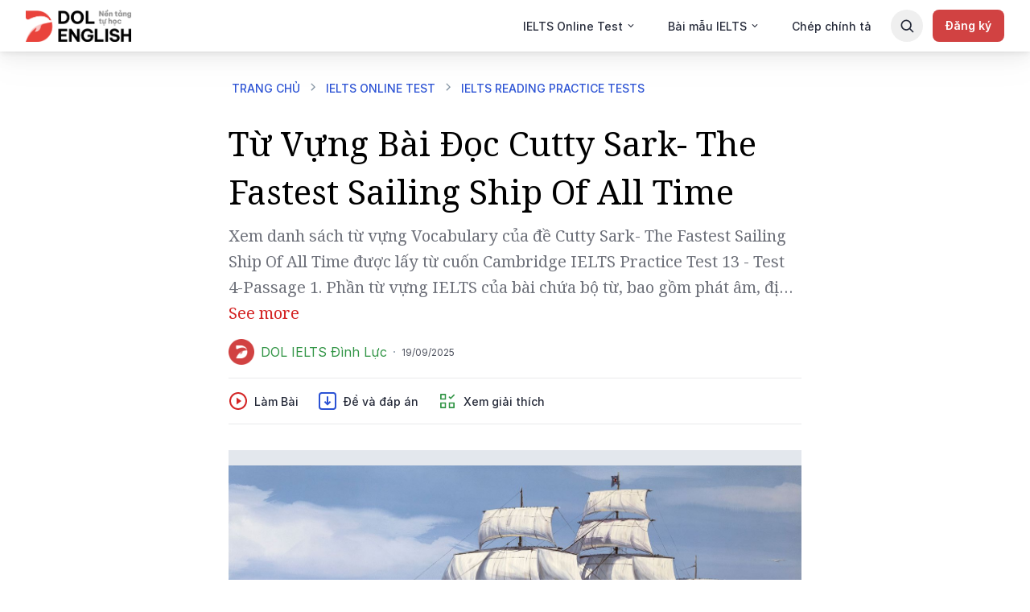

--- FILE ---
content_type: text/html; charset=utf-8
request_url: https://tuhoc.dolenglish.vn/ielts-reading-practice-tu-vung-cutty-sark--the-fastest-sailing-ship-of-all-time-vocab-cambridge-ielts-13-test-4-passage-1
body_size: 49021
content:
<!DOCTYPE html><html lang="vi"><head><meta name="viewport" content="width=device-width, initial-scale=1, maximum-scale=5, minimum-scale=1" data-next-head="true"/><script type="application/ld+json" data-next-head="true">{"@context":"https://schema.org","@type":"BreadcrumbList","itemListElement":[{"@type":"ListItem","position":1,"name":"TRANG CHỦ","item":"https://tuhoc.dolenglish.vn/"},{"@type":"ListItem","position":2,"name":"IELTS ONLINE TEST","item":"https://tuhoc.dolenglish.vn/luyen-thi-ielts/free-ielts-online-test"},{"@type":"ListItem","position":3,"name":"IELTS READING PRACTICE TESTS","item":"https://tuhoc.dolenglish.vn/luyen-thi-ielts/ielts-reading-practice"},{"@type":"ListItem","position":4,"name":"Từ Vựng Bài Đọc Cutty Sark- The Fastest Sailing Ship Of All Time"}]}</script><meta property="og:locale" content="vi_VN" data-next-head="true"/><meta content="Từ Vựng Bài Đọc Cutty Sark- The Fastest Sailing Ship Of All Time | IELTS Reading Practice @dolacademy - Học Tiếng Anh Tư Duy - Nội dung Free - Chất lượng Premium" data-next-head="true"/><meta name="twitter:site" content="@EnglishDol" data-next-head="true"/><meta property="fb:app_id" content="722752771433071" data-next-head="true"/><title data-next-head="true">Từ Vựng Bài Đọc Cutty Sark- The Fastest Sailing Ship Of All Time | IELTS Reading Practice @dolacademy - Học Tiếng Anh Tư Duy - Nội dung Free - Chất lượng Premium</title><meta name="description" content="Xem danh sách từ vựng Vocabulary của đề Cutty Sark- The Fastest Sailing Ship Of All Time được lấy từ cuốn Cambridge IELTS Practice Test 13 - Test 4-Passage 1. Phần từ vựng IELTS của bài chứa bộ từ, bao gồm phát âm, định nghĩa, ví dụ và cả hình ảnh sẽ giúp thí sinh IELTS dễ hiểu nội dung của đề bài hơn" data-next-head="true"/><meta property="og:type" content="website" data-next-head="true"/><meta property="og:url" content="https://tuhoc.dolenglish.vn/ielts-reading-practice-tu-vung-cutty-sark--the-fastest-sailing-ship-of-all-time-vocab-cambridge-ielts-13-test-4-passage-1" data-next-head="true"/><meta property="og:title" content="Từ Vựng Bài Đọc Cutty Sark- The Fastest Sailing Ship Of All Time | IELTS Reading Practice @dolacademy - Học Tiếng Anh Tư Duy - Nội dung Free - Chất lượng Premium" data-next-head="true"/><meta property="og:description" content="Xem danh sách từ vựng Vocabulary của đề Cutty Sark- The Fastest Sailing Ship Of All Time được lấy từ cuốn Cambridge IELTS Practice Test 13 - Test 4-Passage 1. Phần từ vựng IELTS của bài chứa bộ từ, bao gồm phát âm, định nghĩa, ví dụ và cả hình ảnh sẽ giúp thí sinh IELTS dễ hiểu nội dung của đề bài hơn" data-next-head="true"/><meta property="og:image" content="https://media.dolenglish.vn/PRIVATE/MEDIA/07a8059e-b0a1-469f-9846-3f84aa8a4eb4.jpg" data-next-head="true"/><meta name="twitter:card" content="summary_large_image" data-next-head="true"/><meta property="twitter:url" content="https://tuhoc.dolenglish.vn/ielts-reading-practice-tu-vung-cutty-sark--the-fastest-sailing-ship-of-all-time-vocab-cambridge-ielts-13-test-4-passage-1" data-next-head="true"/><meta name="twitter:title" content="Từ Vựng Bài Đọc Cutty Sark- The Fastest Sailing Ship Of All Time | IELTS Reading Practice @dolacademy - Học Tiếng Anh Tư Duy - Nội dung Free - Chất lượng Premium" data-next-head="true"/><meta name="twitter:description" content="Xem danh sách từ vựng Vocabulary của đề Cutty Sark- The Fastest Sailing Ship Of All Time được lấy từ cuốn Cambridge IELTS Practice Test 13 - Test 4-Passage 1. Phần từ vựng IELTS của bài chứa bộ từ, bao gồm phát âm, định nghĩa, ví dụ và cả hình ảnh sẽ giúp thí sinh IELTS dễ hiểu nội dung của đề bài hơn" data-next-head="true"/><meta name="twitter:image" content="https://media.dolenglish.vn/PRIVATE/MEDIA/07a8059e-b0a1-469f-9846-3f84aa8a4eb4.jpg" data-next-head="true"/><link rel="canonical" href="https://tuhoc.dolenglish.vn/ielts-reading-practice-tu-vung-cutty-sark--the-fastest-sailing-ship-of-all-time-vocab-cambridge-ielts-13-test-4-passage-1" data-next-head="true"/><meta name="robots" content="follow, index, max-snippet:-1, max-video-preview:-1, max-image-preview:large" data-next-head="true"/><script type="application/ld+json" data-next-head="true">
{
  "@context": "https://schema.org",
  "@type": "Article",
  "mainEntityOfPage": {
    "@type": "WebPage",
    "@id": "https://www.dol.vn/ielts-reading-practice-tu-vung-cutty-sark--the-fastest-sailing-ship-of-all-time-vocab-cambridge-ielts-13-test-4-passage-1"
  },
  "headline": "Từ Vựng Bài Đọc Cutty Sark- The Fastest Sailing Ship Of All Time",
  "description": "Xem danh sách từ vựng Vocabulary của đề Cutty Sark- The Fastest Sailing Ship Of All Time được lấy từ cuốn Cambridge IELTS Practice Test 13 - Test 4-Passage 1. Phần từ vựng IELTS của bài chứa bộ từ, bao gồm phát âm, định nghĩa, ví dụ và cả hình ảnh sẽ giúp thí sinh IELTS dễ hiểu nội dung của đề bài hơn",
  "image": "https://suijm9clouobj.vcdn.cloud/PRIVATE/MEDIA/219f8e44-576d-4e10-9b16-67d59a122896.jpg",  
  "author": {
    "@type": "Organization",
    "name": "DOL IELTS Đình Lực"
  },  
  "publisher": {
    "@type": "Organization",
    "name": "DOL IELTS Đình Lực",
    "logo": {
      "@type": "ImageObject",
      "url": "https://asset.dolenglish.vn/Dh06ryecTHe38FLCu6Xa"
    }
  },
  "datePublished": "2021-06-08",
  "dateModified": "2021-06-21"
}
</script><link rel="preload" as="image" imageSrcSet="https://img.dolenglish.vn/rs:auto:::0/w:375/q:80/format:best/aHR0cHM6Ly9zdWlqbTljbG91b2JqLnZjZG4uY2xvdWQvUFJJVkFURS9NRURJQS8yMTlmOGU0NC01NzZkLTRlMTAtOWIxNi02N2Q1OWExMjI4OTYuanBn 375w, https://img.dolenglish.vn/rs:auto:::0/w:420/q:80/format:best/aHR0cHM6Ly9zdWlqbTljbG91b2JqLnZjZG4uY2xvdWQvUFJJVkFURS9NRURJQS8yMTlmOGU0NC01NzZkLTRlMTAtOWIxNi02N2Q1OWExMjI4OTYuanBn 420w, https://img.dolenglish.vn/rs:auto:::0/w:768/q:80/format:best/aHR0cHM6Ly9zdWlqbTljbG91b2JqLnZjZG4uY2xvdWQvUFJJVkFURS9NRURJQS8yMTlmOGU0NC01NzZkLTRlMTAtOWIxNi02N2Q1OWExMjI4OTYuanBn 768w, https://img.dolenglish.vn/rs:auto:::0/w:1120/q:80/format:best/aHR0cHM6Ly9zdWlqbTljbG91b2JqLnZjZG4uY2xvdWQvUFJJVkFURS9NRURJQS8yMTlmOGU0NC01NzZkLTRlMTAtOWIxNi02N2Q1OWExMjI4OTYuanBn 1120w, https://img.dolenglish.vn/rs:auto:::0/w:1440/q:80/format:best/aHR0cHM6Ly9zdWlqbTljbG91b2JqLnZjZG4uY2xvdWQvUFJJVkFURS9NRURJQS8yMTlmOGU0NC01NzZkLTRlMTAtOWIxNi02N2Q1OWExMjI4OTYuanBn 1440w" imageSizes="100vw" data-next-head="true"/><meta name="next-head-count" content="22"/><link rel="shortcut icon" href="/favicon.ico" type="image/x-icon"/><link rel="icon" href="/favicon.ico" type="image/x-icon"/><link href="https://media.dolenglish.vn" rel="preconnect" crossorigin=""/><script></script>
            <link rel="preload" as="style" onload="if(media!=='all'){media='all';};rel='stylesheet';" href="https://media.dolenglish.vn/PUBLIC/ASSETS/fonts/inter/inter-v4.1.css" />
            <script></script><script></script>
            <link rel="preload" as="style" onload="if(media!=='all'){media='all';};rel='stylesheet';" href="https://media.dolenglish.vn/PUBLIC/ASSETS/fonts/noto-serif.css" />
            <script></script><script></script>
            <link rel="preload" as="style" onload="if(media!=='all'){media='all';};rel='stylesheet';" href="https://media.dolenglish.vn/PUBLIC/ASSETS/fonts/dol-sans/dol-sans.css" />
            <script></script><meta name="theme-color" content="#FFFFFF"/><meta name="msapplication-TileImage" content="/icons/icon-48x48.png"/><link rel="preload" href="/_next/static/css/e075f9acc7314623.css" as="style"/><link rel="stylesheet" href="/_next/static/css/e075f9acc7314623.css" data-n-g=""/><noscript data-n-css=""></noscript><script defer="" nomodule="" src="/_next/static/chunks/polyfills-c67a75d1b6f99dc8.js"></script><script defer="" src="/_next/static/chunks/a29ae703-04ed91625b31b64e.js"></script><script defer="" src="/_next/static/chunks/52383-23e3b069387a4ae7.js"></script><script defer="" src="/_next/static/chunks/83857-a7a996ad2bac6e34.js"></script><script defer="" src="/_next/static/chunks/94009-696c4cfba47168df.js"></script><script defer="" src="/_next/static/chunks/73953-f1bbfd92c6cb791f.js"></script><script defer="" src="/_next/static/chunks/63968-de0ecfba74e0fa40.js"></script><script defer="" src="/_next/static/chunks/77423-2832ef096b59db1f.js"></script><script defer="" src="/_next/static/chunks/45543-7011057ebf124a76.js"></script><script defer="" src="/_next/static/chunks/20579.4bfa16be2c44ef6c.js"></script><script defer="" src="/_next/static/chunks/44631.918038f58316cd2b.js"></script><script defer="" src="/_next/static/chunks/83621-454082cc41d187cf.js"></script><script defer="" src="/_next/static/chunks/83782.8f32eeb6cc6978dc.js"></script><script defer="" src="/_next/static/chunks/34904-90a7a99338e24219.js"></script><script defer="" src="/_next/static/chunks/96282.6156cad693137d2f.js"></script><script defer="" src="/_next/static/chunks/45772.771057122ed53f65.js"></script><script defer="" src="/_next/static/chunks/93761.4db779c5da2f6f29.js"></script><script defer="" src="/_next/static/chunks/59954.11132f38571b7f76.js"></script><script defer="" src="/_next/static/chunks/14746-7ef9e44c822f296e.js"></script><script defer="" src="/_next/static/chunks/28459.a7f849a71dc601ab.js"></script><script defer="" src="/_next/static/chunks/77774.4bafef8b0afb1b46.js"></script><script defer="" src="/_next/static/chunks/14188.5ee60972ab136a5b.js"></script><script defer="" src="/_next/static/chunks/51812-00a1028904176b84.js"></script><script defer="" src="/_next/static/chunks/17216.27c34a761466903b.js"></script><script defer="" src="/_next/static/chunks/2286.a299e7a5a6302af5.js"></script><script src="/_next/static/chunks/webpack-bc3dad4a395ce739.js" defer=""></script><script src="/_next/static/chunks/framework-f8107782605935c2.js" defer=""></script><script src="/_next/static/chunks/main-dc9392ad16109ce9.js" defer=""></script><script src="/_next/static/chunks/pages/_app-117e9033ee3d6609.js" defer=""></script><script src="/_next/static/chunks/c8940057-05faafbd3cc5d04c.js" defer=""></script><script src="/_next/static/chunks/14715-e87e733102d95b88.js" defer=""></script><script src="/_next/static/chunks/17160-a45bc2bc2ebe184b.js" defer=""></script><script src="/_next/static/chunks/96577-202bc97b9429d5ae.js" defer=""></script><script src="/_next/static/chunks/41434-656eff943d181b38.js" defer=""></script><script src="/_next/static/chunks/29015-1ea5c7e8f67a31c7.js" defer=""></script><script src="/_next/static/chunks/28098-ff4d486733cc351d.js" defer=""></script><script src="/_next/static/chunks/88133-dd0bcaccdc927b7a.js" defer=""></script><script src="/_next/static/chunks/19045-9ea99f920b855bef.js" defer=""></script><script src="/_next/static/chunks/97848-6ce1dfae109f2c96.js" defer=""></script><script src="/_next/static/chunks/73308-2c6813a4c77b0cdb.js" defer=""></script><script src="/_next/static/chunks/2305-aba126bd0424fd33.js" defer=""></script><script src="/_next/static/chunks/17119-170207b88123e2a1.js" defer=""></script><script src="/_next/static/chunks/87775-f6221c96a35747aa.js" defer=""></script><script src="/_next/static/chunks/72091-cdbd30b99637aecb.js" defer=""></script><script src="/_next/static/chunks/58516-4dc03268b7ec3667.js" defer=""></script><script src="/_next/static/chunks/5166-4810a9d6fba54b67.js" defer=""></script><script src="/_next/static/chunks/57403-b680c9cbed7900fe.js" defer=""></script><script src="/_next/static/chunks/42945-1c97e1301cd12a4e.js" defer=""></script><script src="/_next/static/chunks/20187-aa2c9c59169b2735.js" defer=""></script><script src="/_next/static/chunks/47559-932a2862b5b46247.js" defer=""></script><script src="/_next/static/chunks/pages/%5B...slug%5D-afb522a0e2553728.js" defer=""></script><script src="/_next/static/2nNDfCevGgv_0SN33rRqU/_buildManifest.js" defer=""></script><script src="/_next/static/2nNDfCevGgv_0SN33rRqU/_ssgManifest.js" defer=""></script><style data-styled="" data-styled-version="5.3.5">.kZLARA{position:relative;height:100%;}/*!sc*/
.kZLARA .a-spin{position:absolute;top:0;left:0;display:grid;width:100%;height:100%;max-height:100vh;place-items:center;z-index:10001;}/*!sc*/
.kZLARA .spin-blur{position:absolute;top:0;left:0;display:block;width:100%;height:100%;opacity:0.5;background:#fff;z-index:10000;}/*!sc*/
data-styled.g2[id="SpokeSpinner__Main-sc-rrx02f-0"]{content:"kZLARA,"}/*!sc*/
.khIzbh{display:none;}/*!sc*/
data-styled.g5[id="controlled-audio-play-in-backgroundstore__BackgroundAudioPlayerMain-sc-1lmd2ax-0"]{content:"khIzbh,"}/*!sc*/
.kplyxu{display:none;}/*!sc*/
data-styled.g6[id="simple-audio-play-in-backgroundstore__BackgroundAudioPlayerMain-sc-1kut4o0-0"]{content:"kplyxu,"}/*!sc*/
.hOYpBV{display:-webkit-box;display:-webkit-flex;display:-ms-flexbox;display:flex;z-index:1;}/*!sc*/
.hOYpBV .landing-section-middle{-webkit-flex:1;-ms-flex:1;flex:1;overflow-x:hidden;overflow-y:hidden;max-width:100vw;}/*!sc*/
.hOYpBV .landing-section-container.full-width{width:100vw;position:relative;left:50%;right:50%;margin-left:-50vw;margin-right:-50vw;}/*!sc*/
.hOYpBV .sidebar-overlay{z-index:400;position:fixed;top:64px;bottom:0;left:0;width:314px;height:calc(100% - 64px);background-color:#FFFFFF;-webkit-transform:translateX(-100%);-ms-transform:translateX(-100%);transform:translateX(-100%);opacity:0;-webkit-transition:all 0.2s ease;transition:all 0.2s ease;}/*!sc*/
.hOYpBV .sidebar-overlay.visible{opacity:1;-webkit-transform:translateX(0);-ms-transform:translateX(0);transform:translateX(0);}/*!sc*/
@media screen and (min-width:768px){.hOYpBV .sidebar-overlay{width:389px;}}/*!sc*/
@media screen and (min-width:1280px){.hOYpBV .sidebar-overlay{display:none;}}/*!sc*/
.hOYpBV .overlay-content{position:fixed;left:0;right:0;bottom:0;top:64px;background:rgba(0,0,0,0.4);box-shadow:0 24px 32px rgba(0,0,0,0.04),0 16px 24px rgba(0,0,0,0.04),0 4px 8px rgba(0,0,0,0.04),0 0 1px rgba(0,0,0,0.04);opacity:0;z-index:-1;-webkit-transition:opacity 0.2s ease;transition:opacity 0.2s ease;}/*!sc*/
.hOYpBV .overlay-content.visible{opacity:1;z-index:150;}/*!sc*/
.hOYpBV .landing-left-sidebar{z-index:2;}/*!sc*/
.hOYpBV .landing-left-sidebar:not(.overlay){padding:24px 12px;}/*!sc*/
.hOYpBV .landing-left-sidebar.overlay{width:100%;height:100%;z-index:4;padding:24px;overflow-y:auto;}/*!sc*/
.hOYpBV .landing-section-right.empty{width:300px;min-width:300px;height:100%;min-height:1px;margin-left:16px;}/*!sc*/
@media (max-width:1279px){.hOYpBV .landing-section-right{display:none;}.hOYpBV .landing-section-right.empty{display:none;margin-left:0;}.hOYpBV .empty-sidebar{display:none;}}/*!sc*/
data-styled.g10[id="LandingContent__Main-sc-wmco98-0"]{content:"hOYpBV,"}/*!sc*/
.iPvjmF{height:auto !important;}/*!sc*/
data-styled.g11[id="LandingContent__SectionWrapper-sc-wmco98-1"]{content:"iPvjmF,"}/*!sc*/
.jmaLiS{-webkit-flex:none;-ms-flex:none;flex:none;vertical-align:middle;}/*!sc*/
data-styled.g12[id="IconButtonsMenu-sc-ogutdf-0"]{content:"jmaLiS,"}/*!sc*/
.fPxUxT.size-large{font-weight:600;font-size:14px;line-height:24px;padding:8px 16px;}/*!sc*/
.fPxUxT.size-large.variant-outline,.fPxUxT.size-large.variant-outline-red{padding:6px 14px;}/*!sc*/
.fPxUxT.size-large .btn-icon-wrapper{font-size:24px;}/*!sc*/
.fPxUxT.size-small{font-weight:500;font-size:14px;line-height:20px;padding:6px 12px;}/*!sc*/
.fPxUxT.size-small.variant-outline,.fPxUxT.size-small.variant-outline-red{padding:4px 10px;}/*!sc*/
.fPxUxT.size-small .btn-icon-wrapper{font-size:18px;}/*!sc*/
.fPxUxT.full-width{display:-webkit-box;display:-webkit-flex;display:-ms-flexbox;display:flex;-webkit-box-pack:center;-webkit-justify-content:center;-ms-flex-pack:center;justify-content:center;-webkit-align-items:center;-webkit-box-align:center;-ms-flex-align:center;align-items:center;width:100%;padding:12px 16px;}/*!sc*/
.fPxUxT.fit-parent{display:-webkit-box;display:-webkit-flex;display:-ms-flexbox;display:flex;-webkit-box-pack:center;-webkit-justify-content:center;-ms-flex-pack:center;justify-content:center;-webkit-align-items:center;-webkit-box-align:center;-ms-flex-align:center;align-items:center;width:100%;}/*!sc*/
.fPxUxT.type-primary{background-color:var(--btn-primary-bg-color);color:var(--btn-primary-text-color);}/*!sc*/
@media (hover:hover){.fPxUxT.type-primary:hover,.fPxUxT.type-primary.hover{background-color:var(--btn-primary-bg-color-hover);color:var(--btn-primary-text-color-hover);}}/*!sc*/
.fPxUxT.type-primary:active,.fPxUxT.type-primary.active{background-color:var(--btn-primary-bg-color-active);color:var(--btn-primary-text-color-active);}/*!sc*/
.fPxUxT.type-primary:disabled,.fPxUxT.type-primary.disabled{background-color:var(--btn-primary-bg-color-disabled);color:var(--btn-primary-text-color-disabled);}/*!sc*/
.fPxUxT.type-primary.variant-white{background-color:var(--btn-primary-white-bg-color);color:var(--btn-primary-white-text-color);}/*!sc*/
.fPxUxT.type-primary.variant-white:hover,.fPxUxT.type-primary.variant-white.hover{background-color:var(--btn-primary-white-bg-color-hover);color:var(--btn-primary-white-text-color-hover);}/*!sc*/
.fPxUxT.type-primary.variant-white:active,.fPxUxT.type-primary.variant-white.active{background-color:var(--btn-primary-white-bg-color-active);color:var(--btn-primary-white-text-color-active);}/*!sc*/
.fPxUxT.type-primary.variant-white:disabled,.fPxUxT.type-primary.variant-white.disabled{background-color:var(--btn-primary-white-bg-color-disabled);color:var(--btn-primary-white-text-color-disabled);}/*!sc*/
.fPxUxT.type-primary.variant-outline{border-width:2px;border-style:solid;border-color:var(--btn-primary-outline-border-color);background-color:var(--btn-primary-outline-bg-color);color:var(--btn-primary-outline-text-color);}/*!sc*/
.fPxUxT.type-primary.variant-outline:hover,.fPxUxT.type-primary.variant-outline.hover{border-color:var(--btn-primary-outline-border-color-hover);background-color:var(--btn-primary-outline-bg-color-hover);color:var(--btn-primary-outline-text-color-hover);}/*!sc*/
.fPxUxT.type-primary.variant-outline:active,.fPxUxT.type-primary.variant-outline.active{border-color:var(--btn-primary-outline-border-color-active);background-color:var(--btn-primary-outline-bg-color-active);color:var(--btn-primary-outline-text-color-active);}/*!sc*/
.fPxUxT.type-primary.variant-outline:disabled,.fPxUxT.type-primary.variant-outline.disabled{border-color:var(--btn-primary-outline-border-color-disabled);background-color:var(--btn-primary-outline-bg-color-disabled);color:var(--btn-primary-outline-text-color-disabled);}/*!sc*/
.fPxUxT.type-primary.variant-outline-white{border-width:2px;border-style:solid;border-color:#FFFFFF;background-color:transparent;color:#FFFFFF;}/*!sc*/
.fPxUxT.type-primary.variant-outline-white:disabled,.fPxUxT.type-primary.variant-outline-white.disabled{border-color:var(--btn-primary-outline-border-color-disabled);background-color:var(--btn-primary-outline-bg-color-disabled);color:var(--btn-primary-outline-text-color-disabled);}/*!sc*/
.fPxUxT.type-primary.variant-outline-red{border-width:2px;border-style:solid;border-color:#E24B19;background-color:var(--btn-primary-outline-bg-color);color:#E24B19;-webkit-transition:all 0.2s ease;transition:all 0.2s ease;}/*!sc*/
@media (hover:hover){.fPxUxT.type-primary.variant-outline-red:hover,.fPxUxT.type-primary.variant-outline-red.hover{background-color:#E24B19;color:#FFFFFF;}}/*!sc*/
.fPxUxT.type-primary.variant-outline-red:active,.fPxUxT.type-primary.variant-outline-red.active{background-color:#E24B19;color:#FFFFFF;-webkit-transform:scale(0.95);-ms-transform:scale(0.95);transform:scale(0.95);}/*!sc*/
.fPxUxT.type-primary.variant-outline-red:disabled,.fPxUxT.type-primary.variant-outline-red.disabled{border-color:var(--btn-primary-outline-border-color-disabled);background-color:var(--btn-primary-outline-bg-color-disabled);color:var(--btn-primary-outline-text-color-disabled);}/*!sc*/
.fPxUxT.type-primary.variant-red{background-color:var(--btn-primary-red-bg-color);color:var(--btn-primary-red-text-color);}/*!sc*/
.fPxUxT.type-primary.variant-red:hover,.fPxUxT.type-primary.variant-red.hover{background-color:var(--btn-primary-red-bg-color-hover);color:var(--btn-primary-red-text-color-hover);}/*!sc*/
.fPxUxT.type-primary.variant-red:active,.fPxUxT.type-primary.variant-red.active{background-color:var(--btn-primary-red-bg-color-active);color:var(--btn-primary-red-text-color-active);}/*!sc*/
.fPxUxT.type-primary.variant-red:disabled,.fPxUxT.type-primary.variant-red.disabled{background-color:var(--btn-primary-red-bg-color-disabled);color:var(--btn-primary-red-text-color-disabled);}/*!sc*/
.fPxUxT.type-primary.variant-outline-dark{border-width:2px;border-style:solid;border-color:#242938;background-color:#FFFFFF;color:#242938;}/*!sc*/
.fPxUxT.type-primary.variant-outline-dark:hover,.fPxUxT.type-primary.variant-outline-dark.hover{border-color:#242938;background-color:transparent;color:#242938;}/*!sc*/
.fPxUxT.type-primary.variant-outline-dark:active,.fPxUxT.type-primary.variant-outline-dark.active{border-color:#242938;background-color:transparent;color:#242938;}/*!sc*/
.fPxUxT.type-primary.variant-outline-dark:disabled,.fPxUxT.type-primary.variant-outline-dark.disabled{border-color:var(--btn-primary-outline-border-color-disabled);background-color:var(--btn-primary-outline-bg-color-disabled);color:var(--btn-primary-outline-text-color-disabled);}/*!sc*/
.fPxUxT.type-primary.variant-colored{color:#FFFFFF;}/*!sc*/
.fPxUxT.type-primary.variant-colored:hover,.fPxUxT.type-primary.variant-colored.hover{opacity:0.8;}/*!sc*/
.fPxUxT.type-primary.variant-colored:active,.fPxUxT.type-primary.variant-colored.active{opacity:0.8;}/*!sc*/
.fPxUxT.type-primary.variant-colored:disabled,.fPxUxT.type-primary.variant-colored.disabled{background-color:#D2D8DF;color:#FFFFFF;}/*!sc*/
.fPxUxT.type-primary.variant-blue{background-color:var(--btn-primary-blue-bg-color);color:var(--btn-primary-blue-text-color);}/*!sc*/
.fPxUxT.type-primary.variant-blue:hover,.fPxUxT.type-primary.variant-blue.hover{background-color:var(--btn-primary-blue-bg-color-hover);color:var(--btn-primary-blue-text-color-hover);}/*!sc*/
.fPxUxT.type-primary.variant-blue:active,.fPxUxT.type-primary.variant-blue.active{background-color:var(--btn-primary-blue-bg-color-active);color:var(--btn-primary-blue-text-color-active);}/*!sc*/
.fPxUxT.type-primary.variant-blue:disabled,.fPxUxT.type-primary.variant-blue.disabled{background-color:var(--btn-primary-blue-bg-color-disabled);color:var(--btn-primary-blue-text-color-disabled);}/*!sc*/
.fPxUxT.type-secondary{background-color:var(--btn-secondary-bg-color);color:var(--btn-secondary-text-color);}/*!sc*/
.fPxUxT.type-secondary:hover,.fPxUxT.type-secondary.hover{background-color:var(--btn-secondary-bg-color-hover);color:var(--btn-secondary-text-color-hover);}/*!sc*/
.fPxUxT.type-secondary:active,.fPxUxT.type-secondary.active{background-color:var(--btn-secondary-bg-color-active);color:var(--btn-secondary-text-color-active);}/*!sc*/
.fPxUxT.type-secondary:disabled,.fPxUxT.type-secondary.disabled{background-color:var(--btn-secondary-bg-color-disabled);color:var(--btn-secondary-text-color-disabled);}/*!sc*/
.fPxUxT.type-secondary.variant-black{background:#242938;color:#FFFFFF;}/*!sc*/
.fPxUxT.type-secondary.variant-black:hover,.fPxUxT.type-secondary.variant-black.hover{background:#505460;color:#FFFFFF;}/*!sc*/
.fPxUxT.type-secondary.variant-black:active,.fPxUxT.type-secondary.variant-black.active{background:#505460;color:#FFFFFF;}/*!sc*/
.fPxUxT.type-secondary.variant-black:disabled,.fPxUxT.type-secondary.variant-black.disabled{background:#E3E7ED;color:#242938;}/*!sc*/
.fPxUxT.type-secondary.variant-dark{background-color:var(--btn-secondary-dark-bg-color);color:var(--btn-secondary-dark-text-color);}/*!sc*/
.fPxUxT.type-secondary.variant-dark:hover,.fPxUxT.type-secondary.variant-dark.hover{background-color:var(--btn-secondary-dark-bg-color-hover);color:var(--btn-secondary-dark-text-color-hover);}/*!sc*/
.fPxUxT.type-secondary.variant-dark:active,.fPxUxT.type-secondary.variant-dark.active{background-color:var(--btn-secondary-dark-bg-color-active);color:var(--btn-secondary-dark-text-color-active);}/*!sc*/
.fPxUxT.type-secondary.variant-dark:disabled,.fPxUxT.type-secondary.variant-dark.disabled{background-color:var(--btn-secondary-dark-bg-color-disabled);color:var(--btn-secondary-dark-text-color-disabled);}/*!sc*/
.fPxUxT.type-secondary.variant-outline{border-width:2px;border-style:solid;border-color:var(--btn-secondary-outline-border-color);background-color:var(--btn-secondary-outline-bg-color);color:var(--btn-secondary-outline-text-color);}/*!sc*/
.fPxUxT.type-secondary.variant-outline:hover,.fPxUxT.type-secondary.variant-outline.hover{border-color:var(--btn-secondary-outline-border-color-hover);background-color:var(--btn-secondary-outline-bg-color-hover);color:var(--btn-secondary-outline-text-color-hover);}/*!sc*/
.fPxUxT.type-secondary.variant-outline:active,.fPxUxT.type-secondary.variant-outline.active{border-color:var(--btn-secondary-outline-border-color-active);background-color:var(--btn-secondary-outline-bg-color-active);color:var(--btn-secondary-outline-text-color-active);}/*!sc*/
.fPxUxT.type-secondary.variant-outline:disabled,.fPxUxT.type-secondary.variant-outline.disabled{border-color:var(--btn-secondary-outline-border-color-disabled);background-color:var(--btn-secondary-outline-bg-color-disabled);color:var(--btn-secondary-outline-text-color-disabled);}/*!sc*/
.fPxUxT.type-link{background-color:unset;padding:0;}/*!sc*/
.fPxUxT.type-link .btn-item{display:-webkit-box;display:-webkit-flex;display:-ms-flexbox;display:flex;-webkit-align-items:center;-webkit-box-align:center;-ms-flex-align:center;align-items:center;}/*!sc*/
.fPxUxT.type-link:hover,.fPxUxT.type-link.hover{opacity:70%;}/*!sc*/
.fPxUxT.type-link:active,.fPxUxT.type-link.active{opacity:1;}/*!sc*/
.fPxUxT.type-link:disabled,.fPxUxT.type-link.disabled{opacity:40%;}/*!sc*/
.fPxUxT .btn-layout{display:-webkit-box;display:-webkit-flex;display:-ms-flexbox;display:flex;-webkit-align-items:center;-webkit-box-align:center;-ms-flex-align:center;align-items:center;-webkit-box-pack:center;-webkit-justify-content:center;-ms-flex-pack:center;justify-content:center;white-space:nowrap;}/*!sc*/
.fPxUxT .btn-layout .btn-item:not(:last-child){margin-right:8px;}/*!sc*/
.fPxUxT .btn-icon-wrapper{display:-webkit-box;display:-webkit-flex;display:-ms-flexbox;display:flex;}/*!sc*/
data-styled.g13[id="ButtonV2__StyledButton-sc-1spww0x-0"]{content:"fPxUxT,"}/*!sc*/
.gexNjs{color:inherit;}/*!sc*/
.gexNjs.responsive-typography.dol.dol-typo{margin:0;font-weight:500;line-height:1.5em;font-size:14px;}/*!sc*/
.gexNjs.responsive-typography.dol.dol-typo.font-nunito{font-family:Nunito,sans-serif;}/*!sc*/
.gexNjs.responsive-typography.dol.dol-typo.font-dol-sans-display{font-family:"DOL Sans Display",sans-serif;}/*!sc*/
.gexNjs.responsive-typography.dol.dol-typo.font-dol-sans-text{font-family:"DOL Sans Text",sans-serif;}/*!sc*/
.gexNjs.uppercase{text-transform:uppercase;}/*!sc*/
.gexNjs.break-all-text{word-break:break-all;}/*!sc*/
.eocqNE{color:inherit;}/*!sc*/
.eocqNE.responsive-typography.dol.dol-typo{margin:0;font-weight:600;line-height:1.5em;font-size:14px;color:#FFFFFF;}/*!sc*/
.eocqNE.responsive-typography.dol.dol-typo.font-nunito{font-family:Nunito,sans-serif;}/*!sc*/
.eocqNE.responsive-typography.dol.dol-typo.font-dol-sans-display{font-family:"DOL Sans Display",sans-serif;}/*!sc*/
.eocqNE.responsive-typography.dol.dol-typo.font-dol-sans-text{font-family:"DOL Sans Text",sans-serif;}/*!sc*/
.eocqNE.uppercase{text-transform:uppercase;}/*!sc*/
.eocqNE.break-all-text{word-break:break-all;}/*!sc*/
.hJEzyo{color:inherit;}/*!sc*/
.hJEzyo.responsive-typography.dol.dol-typo{margin:0;}/*!sc*/
.hJEzyo.responsive-typography.dol.dol-typo.font-nunito{font-family:Nunito,sans-serif;}/*!sc*/
.hJEzyo.responsive-typography.dol.dol-typo.font-dol-sans-display{font-family:"DOL Sans Display",sans-serif;}/*!sc*/
.hJEzyo.responsive-typography.dol.dol-typo.font-dol-sans-text{font-family:"DOL Sans Text",sans-serif;}/*!sc*/
.hJEzyo.uppercase{text-transform:uppercase;}/*!sc*/
.hJEzyo.break-all-text{word-break:break-all;}/*!sc*/
.kARfqN{color:inherit;}/*!sc*/
.kARfqN.responsive-typography.dol.dol-typo{margin:0;font-weight:400;line-height:1.5em;font-size:14px;}/*!sc*/
.kARfqN.responsive-typography.dol.dol-typo.font-nunito{font-family:Nunito,sans-serif;}/*!sc*/
.kARfqN.responsive-typography.dol.dol-typo.font-dol-sans-display{font-family:"DOL Sans Display",sans-serif;}/*!sc*/
.kARfqN.responsive-typography.dol.dol-typo.font-dol-sans-text{font-family:"DOL Sans Text",sans-serif;}/*!sc*/
.kARfqN.uppercase{text-transform:uppercase;}/*!sc*/
.kARfqN.break-all-text{word-break:break-all;}/*!sc*/
.frTjAb{color:inherit;}/*!sc*/
.frTjAb.responsive-typography.dol.dol-typo{margin:0;font-weight:400;line-height:20px;font-size:12px;}/*!sc*/
.frTjAb.responsive-typography.dol.dol-typo.font-nunito{font-family:Nunito,sans-serif;}/*!sc*/
.frTjAb.responsive-typography.dol.dol-typo.font-dol-sans-display{font-family:"DOL Sans Display",sans-serif;}/*!sc*/
.frTjAb.responsive-typography.dol.dol-typo.font-dol-sans-text{font-family:"DOL Sans Text",sans-serif;}/*!sc*/
.frTjAb.uppercase{text-transform:uppercase;}/*!sc*/
.frTjAb.break-all-text{word-break:break-all;}/*!sc*/
.cazVvQ{color:inherit;}/*!sc*/
.cazVvQ.responsive-typography.dol.dol-typo{margin:0;font-weight:500;line-height:20px;font-size:12px;}/*!sc*/
@media screen and (min-width:768px){.cazVvQ.responsive-typography.dol.dol-typo{font-weight:500;line-height:1.5em;font-size:14px;}}/*!sc*/
.cazVvQ.responsive-typography.dol.dol-typo.font-nunito{font-family:Nunito,sans-serif;}/*!sc*/
.cazVvQ.responsive-typography.dol.dol-typo.font-dol-sans-display{font-family:"DOL Sans Display",sans-serif;}/*!sc*/
.cazVvQ.responsive-typography.dol.dol-typo.font-dol-sans-text{font-family:"DOL Sans Text",sans-serif;}/*!sc*/
.cazVvQ.uppercase{text-transform:uppercase;}/*!sc*/
.cazVvQ.break-all-text{word-break:break-all;}/*!sc*/
.jyeCSh{color:inherit;}/*!sc*/
.jyeCSh.responsive-typography.dol.dol-typo{margin:0;font-weight:600;line-height:1.5em;font-size:16px;}/*!sc*/
.jyeCSh.responsive-typography.dol.dol-typo.font-nunito{font-family:Nunito,sans-serif;}/*!sc*/
.jyeCSh.responsive-typography.dol.dol-typo.font-dol-sans-display{font-family:"DOL Sans Display",sans-serif;}/*!sc*/
.jyeCSh.responsive-typography.dol.dol-typo.font-dol-sans-text{font-family:"DOL Sans Text",sans-serif;}/*!sc*/
.jyeCSh.uppercase{text-transform:uppercase;}/*!sc*/
.jyeCSh.break-all-text{word-break:break-all;}/*!sc*/
.jqUuLx{color:inherit;}/*!sc*/
.jqUuLx.responsive-typography.dol.dol-typo{margin:0;font-weight:400;line-height:28px;font-size:18px;}/*!sc*/
.jqUuLx.responsive-typography.dol.dol-typo.font-nunito{font-family:Nunito,sans-serif;}/*!sc*/
.jqUuLx.responsive-typography.dol.dol-typo.font-dol-sans-display{font-family:"DOL Sans Display",sans-serif;}/*!sc*/
.jqUuLx.responsive-typography.dol.dol-typo.font-dol-sans-text{font-family:"DOL Sans Text",sans-serif;}/*!sc*/
.jqUuLx.uppercase{text-transform:uppercase;}/*!sc*/
.jqUuLx.break-all-text{word-break:break-all;}/*!sc*/
.fJKfOf{color:inherit;}/*!sc*/
.fJKfOf.responsive-typography.dol.dol-typo{margin:0;font-weight:400;line-height:1.5em;font-size:16px;}/*!sc*/
.fJKfOf.responsive-typography.dol.dol-typo.font-nunito{font-family:Nunito,sans-serif;}/*!sc*/
.fJKfOf.responsive-typography.dol.dol-typo.font-dol-sans-display{font-family:"DOL Sans Display",sans-serif;}/*!sc*/
.fJKfOf.responsive-typography.dol.dol-typo.font-dol-sans-text{font-family:"DOL Sans Text",sans-serif;}/*!sc*/
.fJKfOf.uppercase{text-transform:uppercase;}/*!sc*/
.fJKfOf.break-all-text{word-break:break-all;}/*!sc*/
.MgKBa{color:inherit;}/*!sc*/
.MgKBa.responsive-typography.dol.dol-typo{margin:0;font-weight:700;line-height:20px;font-size:14px;}/*!sc*/
.MgKBa.responsive-typography.dol.dol-typo.font-nunito{font-family:Nunito,sans-serif;}/*!sc*/
.MgKBa.responsive-typography.dol.dol-typo.font-dol-sans-display{font-family:"DOL Sans Display",sans-serif;}/*!sc*/
.MgKBa.responsive-typography.dol.dol-typo.font-dol-sans-text{font-family:"DOL Sans Text",sans-serif;}/*!sc*/
.MgKBa.uppercase{text-transform:uppercase;}/*!sc*/
.MgKBa.break-all-text{word-break:break-all;}/*!sc*/
.hFJTGq{color:inherit;}/*!sc*/
.hFJTGq.responsive-typography.dol.dol-typo{margin:0;color:#FFFFFF;font-weight:400;line-height:20px;font-size:14px;}/*!sc*/
.hFJTGq.responsive-typography.dol.dol-typo.font-nunito{font-family:Nunito,sans-serif;}/*!sc*/
.hFJTGq.responsive-typography.dol.dol-typo.font-dol-sans-display{font-family:"DOL Sans Display",sans-serif;}/*!sc*/
.hFJTGq.responsive-typography.dol.dol-typo.font-dol-sans-text{font-family:"DOL Sans Text",sans-serif;}/*!sc*/
.hFJTGq.uppercase{text-transform:uppercase;}/*!sc*/
.hFJTGq.break-all-text{word-break:break-all;}/*!sc*/
.jOeVp{color:inherit;}/*!sc*/
.jOeVp.responsive-typography.dol.dol-typo{margin:0;font-weight:600;line-height:24px;font-size:16px;}/*!sc*/
.jOeVp.responsive-typography.dol.dol-typo.font-nunito{font-family:Nunito,sans-serif;}/*!sc*/
.jOeVp.responsive-typography.dol.dol-typo.font-dol-sans-display{font-family:"DOL Sans Display",sans-serif;}/*!sc*/
.jOeVp.responsive-typography.dol.dol-typo.font-dol-sans-text{font-family:"DOL Sans Text",sans-serif;}/*!sc*/
.jOeVp.uppercase{text-transform:uppercase;}/*!sc*/
.jOeVp.break-all-text{word-break:break-all;}/*!sc*/
.dCKDRT{color:inherit;}/*!sc*/
.dCKDRT.responsive-typography.dol.dol-typo{margin:0;color:undefined;font-weight:400;line-height:20px;font-size:14px;}/*!sc*/
.dCKDRT.responsive-typography.dol.dol-typo.font-nunito{font-family:Nunito,sans-serif;}/*!sc*/
.dCKDRT.responsive-typography.dol.dol-typo.font-dol-sans-display{font-family:"DOL Sans Display",sans-serif;}/*!sc*/
.dCKDRT.responsive-typography.dol.dol-typo.font-dol-sans-text{font-family:"DOL Sans Text",sans-serif;}/*!sc*/
.dCKDRT.uppercase{text-transform:uppercase;}/*!sc*/
.dCKDRT.break-all-text{word-break:break-all;}/*!sc*/
.fPvjSr{color:inherit;}/*!sc*/
.fPvjSr.responsive-typography.dol.dol-typo{margin:0;color:undefined;font-weight:400;line-height:1.5em;font-size:14px;}/*!sc*/
.fPvjSr.responsive-typography.dol.dol-typo.font-nunito{font-family:Nunito,sans-serif;}/*!sc*/
.fPvjSr.responsive-typography.dol.dol-typo.font-dol-sans-display{font-family:"DOL Sans Display",sans-serif;}/*!sc*/
.fPvjSr.responsive-typography.dol.dol-typo.font-dol-sans-text{font-family:"DOL Sans Text",sans-serif;}/*!sc*/
.fPvjSr.uppercase{text-transform:uppercase;}/*!sc*/
.fPvjSr.break-all-text{word-break:break-all;}/*!sc*/
data-styled.g16[id="ResponsiveTypography__EnhancedText-sc-rr7hss-0"]{content:"gexNjs,eocqNE,hJEzyo,kARfqN,frTjAb,cazVvQ,jyeCSh,jqUuLx,fJKfOf,MgKBa,hFJTGq,jOeVp,dCKDRT,fPvjSr,"}/*!sc*/
.iEYQSL{color:inherit;}/*!sc*/
.iEYQSL.responsive-typography.dol.dol-typo{margin:0;font-weight:400;line-height:32px;font-size:20px;color:#6F727B;}/*!sc*/
.iEYQSL.responsive-typography.dol.dol-typo.font-nunito{font-family:Nunito,sans-serif;}/*!sc*/
.iEYQSL.responsive-typography.dol.dol-typo.font-dol-sans-display{font-family:"DOL Sans Display",sans-serif;}/*!sc*/
.iEYQSL.responsive-typography.dol.dol-typo.font-dol-sans-text{font-family:"DOL Sans Text",sans-serif;}/*!sc*/
.iEYQSL.uppercase{text-transform:uppercase;}/*!sc*/
.iEYQSL.break-all-text{word-break:break-all;}/*!sc*/
.fWbYDW{color:inherit;}/*!sc*/
.fWbYDW.responsive-typography.dol.dol-typo{margin:0;margin-bottom:16px;font-weight:600;line-height:1.5em;font-size:16px;}/*!sc*/
.fWbYDW.responsive-typography.dol.dol-typo.font-nunito{font-family:Nunito,sans-serif;}/*!sc*/
.fWbYDW.responsive-typography.dol.dol-typo.font-dol-sans-display{font-family:"DOL Sans Display",sans-serif;}/*!sc*/
.fWbYDW.responsive-typography.dol.dol-typo.font-dol-sans-text{font-family:"DOL Sans Text",sans-serif;}/*!sc*/
.fWbYDW.uppercase{text-transform:uppercase;}/*!sc*/
.fWbYDW.break-all-text{word-break:break-all;}/*!sc*/
.deOwmx{color:inherit;}/*!sc*/
.deOwmx.responsive-typography.dol.dol-typo{margin:0;font-weight:500;line-height:1.5em;font-size:14px;}/*!sc*/
.deOwmx.responsive-typography.dol.dol-typo.font-nunito{font-family:Nunito,sans-serif;}/*!sc*/
.deOwmx.responsive-typography.dol.dol-typo.font-dol-sans-display{font-family:"DOL Sans Display",sans-serif;}/*!sc*/
.deOwmx.responsive-typography.dol.dol-typo.font-dol-sans-text{font-family:"DOL Sans Text",sans-serif;}/*!sc*/
.deOwmx.uppercase{text-transform:uppercase;}/*!sc*/
.deOwmx.break-all-text{word-break:break-all;}/*!sc*/
.jxDcHN{color:inherit;}/*!sc*/
.jxDcHN.responsive-typography.dol.dol-typo{margin:0;font-weight:400;line-height:1.5em;font-size:16px;color:#6F727B;}/*!sc*/
.jxDcHN.responsive-typography.dol.dol-typo.font-nunito{font-family:Nunito,sans-serif;}/*!sc*/
.jxDcHN.responsive-typography.dol.dol-typo.font-dol-sans-display{font-family:"DOL Sans Display",sans-serif;}/*!sc*/
.jxDcHN.responsive-typography.dol.dol-typo.font-dol-sans-text{font-family:"DOL Sans Text",sans-serif;}/*!sc*/
.jxDcHN.uppercase{text-transform:uppercase;}/*!sc*/
.jxDcHN.break-all-text{word-break:break-all;}/*!sc*/
.gixBSO{color:inherit;}/*!sc*/
.gixBSO.responsive-typography.dol.dol-typo{margin:0;color:#505460;font-weight:400;line-height:20px;font-size:14px;}/*!sc*/
@media screen and (min-width:776px){.gixBSO.responsive-typography.dol.dol-typo{color:#505460;font-weight:400;line-height:24px;font-size:16px;}}/*!sc*/
.gixBSO.responsive-typography.dol.dol-typo.font-nunito{font-family:Nunito,sans-serif;}/*!sc*/
.gixBSO.responsive-typography.dol.dol-typo.font-dol-sans-display{font-family:"DOL Sans Display",sans-serif;}/*!sc*/
.gixBSO.responsive-typography.dol.dol-typo.font-dol-sans-text{font-family:"DOL Sans Text",sans-serif;}/*!sc*/
.gixBSO.uppercase{text-transform:uppercase;}/*!sc*/
.gixBSO.break-all-text{word-break:break-all;}/*!sc*/
.vojgP{color:inherit;}/*!sc*/
.vojgP.responsive-typography.dol.dol-typo{margin:0;color:#FFFFFF;font-weight:400;line-height:20px;font-size:14px;}/*!sc*/
.vojgP.responsive-typography.dol.dol-typo.font-nunito{font-family:Nunito,sans-serif;}/*!sc*/
.vojgP.responsive-typography.dol.dol-typo.font-dol-sans-display{font-family:"DOL Sans Display",sans-serif;}/*!sc*/
.vojgP.responsive-typography.dol.dol-typo.font-dol-sans-text{font-family:"DOL Sans Text",sans-serif;}/*!sc*/
.vojgP.uppercase{text-transform:uppercase;}/*!sc*/
.vojgP.break-all-text{word-break:break-all;}/*!sc*/
.dIcRaV{color:inherit;}/*!sc*/
.dIcRaV.responsive-typography.dol.dol-typo{margin:0;color:#FFFFFF;font-weight:700;line-height:20px;font-size:14px;margin-bottom:8px;}/*!sc*/
.dIcRaV.responsive-typography.dol.dol-typo.font-nunito{font-family:Nunito,sans-serif;}/*!sc*/
.dIcRaV.responsive-typography.dol.dol-typo.font-dol-sans-display{font-family:"DOL Sans Display",sans-serif;}/*!sc*/
.dIcRaV.responsive-typography.dol.dol-typo.font-dol-sans-text{font-family:"DOL Sans Text",sans-serif;}/*!sc*/
.dIcRaV.uppercase{text-transform:uppercase;}/*!sc*/
.dIcRaV.break-all-text{word-break:break-all;}/*!sc*/
data-styled.g18[id="ResponsiveTypography__EnhancedParagraph-sc-rr7hss-2"]{content:"iEYQSL,fWbYDW,deOwmx,jxDcHN,gixBSO,vojgP,dIcRaV,"}/*!sc*/
.ihnGcJ{color:inherit;}/*!sc*/
.ihnGcJ.responsive-typography.dol.dol-typo{margin:0;margin-bottom:8px;font-weight:400;line-height:48px;font-size:32px;}/*!sc*/
@media screen and (min-width:768px){.ihnGcJ.responsive-typography.dol.dol-typo{margin-bottom:16px;font-weight:400;line-height:60px;font-size:42px;}}/*!sc*/
@media screen and (min-width:1280px){.ihnGcJ.responsive-typography.dol.dol-typo{margin-bottom:8px;font-weight:400;line-height:60px;font-size:42px;}}/*!sc*/
.ihnGcJ.responsive-typography.dol.dol-typo.font-nunito{font-family:Nunito,sans-serif;}/*!sc*/
.ihnGcJ.responsive-typography.dol.dol-typo.font-dol-sans-display{font-family:"DOL Sans Display",sans-serif;}/*!sc*/
.ihnGcJ.responsive-typography.dol.dol-typo.font-dol-sans-text{font-family:"DOL Sans Text",sans-serif;}/*!sc*/
.ihnGcJ.uppercase{text-transform:uppercase;}/*!sc*/
.ihnGcJ.break-all-text{word-break:break-all;}/*!sc*/
.iQUzQZ{color:inherit;}/*!sc*/
.iQUzQZ.responsive-typography.dol.dol-typo{margin:0;font-weight:500;line-height:1.5em;font-size:24px;}/*!sc*/
.iQUzQZ.responsive-typography.dol.dol-typo.font-nunito{font-family:Nunito,sans-serif;}/*!sc*/
.iQUzQZ.responsive-typography.dol.dol-typo.font-dol-sans-display{font-family:"DOL Sans Display",sans-serif;}/*!sc*/
.iQUzQZ.responsive-typography.dol.dol-typo.font-dol-sans-text{font-family:"DOL Sans Text",sans-serif;}/*!sc*/
.iQUzQZ.uppercase{text-transform:uppercase;}/*!sc*/
.iQUzQZ.break-all-text{word-break:break-all;}/*!sc*/
.ieYNuS{color:inherit;}/*!sc*/
.ieYNuS.responsive-typography.dol.dol-typo{margin:0;font-weight:600;line-height:1.5em;font-size:20px;}/*!sc*/
.ieYNuS.responsive-typography.dol.dol-typo.font-nunito{font-family:Nunito,sans-serif;}/*!sc*/
.ieYNuS.responsive-typography.dol.dol-typo.font-dol-sans-display{font-family:"DOL Sans Display",sans-serif;}/*!sc*/
.ieYNuS.responsive-typography.dol.dol-typo.font-dol-sans-text{font-family:"DOL Sans Text",sans-serif;}/*!sc*/
.ieYNuS.uppercase{text-transform:uppercase;}/*!sc*/
.ieYNuS.break-all-text{word-break:break-all;}/*!sc*/
.fJQekq{color:inherit;}/*!sc*/
.fJQekq.responsive-typography.dol.dol-typo{margin:0;color:#242938;font-weight:700;line-height:1.5em;font-size:24px;}/*!sc*/
@media screen and (min-width:458px){.fJQekq.responsive-typography.dol.dol-typo{color:#242938;font-weight:700;line-height:1.5em;font-size:24px;}}/*!sc*/
@media screen and (min-width:776px){.fJQekq.responsive-typography.dol.dol-typo{color:#242938;font-weight:700;line-height:1.5em;font-size:32px;}}/*!sc*/
.fJQekq.responsive-typography.dol.dol-typo.font-nunito{font-family:Nunito,sans-serif;}/*!sc*/
.fJQekq.responsive-typography.dol.dol-typo.font-dol-sans-display{font-family:"DOL Sans Display",sans-serif;}/*!sc*/
.fJQekq.responsive-typography.dol.dol-typo.font-dol-sans-text{font-family:"DOL Sans Text",sans-serif;}/*!sc*/
.fJQekq.uppercase{text-transform:uppercase;}/*!sc*/
.fJQekq.break-all-text{word-break:break-all;}/*!sc*/
.fYVWDd{color:inherit;}/*!sc*/
.fYVWDd.responsive-typography.dol.dol-typo{margin:0;font-weight:600;line-height:24px;font-size:16px;}/*!sc*/
@media screen and (min-width:768px){.fYVWDd.responsive-typography.dol.dol-typo{font-weight:600;line-height:28px;font-size:20px;}}/*!sc*/
.fYVWDd.responsive-typography.dol.dol-typo.font-nunito{font-family:Nunito,sans-serif;}/*!sc*/
.fYVWDd.responsive-typography.dol.dol-typo.font-dol-sans-display{font-family:"DOL Sans Display",sans-serif;}/*!sc*/
.fYVWDd.responsive-typography.dol.dol-typo.font-dol-sans-text{font-family:"DOL Sans Text",sans-serif;}/*!sc*/
.fYVWDd.uppercase{text-transform:uppercase;}/*!sc*/
.fYVWDd.break-all-text{word-break:break-all;}/*!sc*/
data-styled.g19[id="ResponsiveTypography__EnhancedTitle-sc-rr7hss-3"]{content:"ihnGcJ,iQUzQZ,ieYNuS,fJQekq,fYVWDd,"}/*!sc*/
.bdWzSX{line-height:0;position:relative;height:36px;width:198px;}/*!sc*/
.bdWzSX.small{width:70.336px;height:16px;}/*!sc*/
.bdWzSX .logo-for-pdf{width:100%;height:100%;object-fit:cover;}/*!sc*/
.bdWzSX.old{height:40px;width:105px;}/*!sc*/
.bdWzSX img{width:100%;height:100%;}/*!sc*/
.bdWzSX.tuhoc-logo{width:131px;height:40px;}/*!sc*/
data-styled.g20[id="layout__DolLogoWrapper-sc-128zusf-0"]{content:"bdWzSX,"}/*!sc*/
.flyTMx{line-height:0;position:relative;width:212.78px;height:40px;}/*!sc*/
.flyTMx img{width:auto;height:40px;}/*!sc*/
.flyTMx.tuhoc-logo{position:relative;left:-6px;width:229px;height:40px;}/*!sc*/
data-styled.g21[id="layout__DolFooterWrapper-sc-128zusf-1"]{content:"flyTMx,"}/*!sc*/
.fdFzld{position:relative;display:-webkit-box;display:-webkit-flex;display:-ms-flexbox;display:flex;padding:0;padding-bottom:8px;-webkit-align-items:center;-webkit-box-align:center;-ms-flex-align:center;align-items:center;background:#FFFFFF;-webkit-transition:all 0.2s ease;transition:all 0.2s ease;box-shadow:0 10px 20px rgba(0,0,0,0.04),0 2px 6px rgba(0,0,0,0.04),0 0 1px rgba(0,0,0,0.04);}/*!sc*/
.fdFzld.hide{max-height:64px;-webkit-transition:max-height 0.35s ease-out;transition:max-height 0.35s ease-out;}/*!sc*/
.fdFzld .actions-container{-webkit-flex:1;-ms-flex:1;flex:1;display:-webkit-box;display:-webkit-flex;display:-ms-flexbox;display:flex;-webkit-align-items:flex-start;-webkit-box-align:flex-start;-ms-flex-align:flex-start;align-items:flex-start;-webkit-box-pack:end;-webkit-justify-content:flex-end;-ms-flex-pack:end;justify-content:flex-end;}/*!sc*/
@media (min-width:768px){.fdFzld .actions-container{-webkit-align-items:center;-webkit-box-align:center;-ms-flex-align:center;align-items:center;}}/*!sc*/
data-styled.g25[id="LandingHeader__Main-sc-vzeq2b-0"]{content:"fdFzld,"}/*!sc*/
.kbcNvo{padding-top:0;background-color:#FFFFFF;}/*!sc*/
data-styled.g27[id="LandingLayout__Main-sc-1plzfds-0"]{content:"kbcNvo,"}/*!sc*/
@media screen and (max-width:547px){.dGILHm{display:none;}}/*!sc*/
data-styled.g30[id="FreeUserSignUp__Main-sc-7fxfas-1"]{content:"dGILHm,"}/*!sc*/
.koMFew{-webkit-flex:none;-ms-flex:none;flex:none;vertical-align:middle;}/*!sc*/
data-styled.g31[id="IconOtherSearch-sc-1ac89na-0"]{content:"koMFew,"}/*!sc*/
.dpwALH .base{display:block;}/*!sc*/
.dpwALH .sm{display:none;}/*!sc*/
.dpwALH .sm > div{width:100%;}/*!sc*/
@media (min-width:768px){.dpwALH .base{display:none;}.dpwALH .sm{display:block;}}/*!sc*/
.dpwALH.search-container{-webkit-flex:1;-ms-flex:1;flex:1;display:-webkit-box;display:-webkit-flex;display:-ms-flexbox;display:flex;-webkit-align-items:center;-webkit-box-align:center;-ms-flex-align:center;align-items:center;-webkit-box-pack:center;-webkit-justify-content:center;-ms-flex-pack:center;justify-content:center;}/*!sc*/
@media (max-width:767px){.dpwALH.search-container{-webkit-box-pack:end;-webkit-justify-content:flex-end;-ms-flex-pack:end;justify-content:flex-end;}}/*!sc*/
.dpwALH.search-container > div{width:100%;}/*!sc*/
data-styled.g36[id="HeaderActionSearch__Main-sc-1bghzlf-0"]{content:"dpwALH,"}/*!sc*/
.bkzFnG{-webkit-flex:none;-ms-flex:none;flex:none;vertical-align:middle;font-size:12px;}/*!sc*/
data-styled.g37[id="IconChevronChevronDown-sc-1dtdbi8-0"]{content:"bkzFnG,"}/*!sc*/
.kXOPni{display:inline;}/*!sc*/
data-styled.g48[id="DolTooltip__TooltipTitle-sc-16so988-0"]{content:"kXOPni,"}/*!sc*/
.jdyHLf{cursor:pointer;}/*!sc*/
data-styled.g52[id="TopbarNavList__NavItem-sc-tbxqf6-0"]{content:"jdyHLf,"}/*!sc*/
.kiLaQb{display:grid;grid-auto-flow:column;gap:40px;-webkit-align-items:center;-webkit-box-align:center;-ms-flex-align:center;align-items:center;grid-template-columns:max-content;height:100%;}/*!sc*/
.kiLaQb .tooltip-title{height:100%;}/*!sc*/
.kiLaQb .nav-item{position:relative;color:#242938;height:100%;display:grid;place-items:center;}/*!sc*/
.kiLaQb .nav-item .title{display:grid;grid-auto-flow:column;grid-template-columns:1fr max-content;-webkit-column-gap:4px;column-gap:4px;-webkit-align-items:center;-webkit-box-align:center;-ms-flex-align:center;align-items:center;}/*!sc*/
.kiLaQb .nav-item .indicator{opacity:0;height:2px;width:100%;-webkit-transition:opacity 0.2s ease;transition:opacity 0.2s ease;background-color:#D42525;position:absolute;bottom:0;}/*!sc*/
.kiLaQb .nav-item.active .indicator,.kiLaQb .nav-item:hover:not(.disabled) .indicator{opacity:1;}/*!sc*/
.kiLaQb .nav-item.disabled{color:#8594A3;cursor:not-allowed;}/*!sc*/
.kiLaQb .dol-popover{height:100%;}/*!sc*/
.kiLaQb .dol-popover .dol-popover-trigger{height:100%;}/*!sc*/
data-styled.g53[id="TopbarNavList__Main-sc-tbxqf6-1"]{content:"kiLaQb,"}/*!sc*/
.dTEBMP{padding:0 16px;}/*!sc*/
.dTEBMP .fake-header{height:64px;}/*!sc*/
.dTEBMP.landing-header{display:grid;-webkit-align-items:stretch;-webkit-box-align:stretch;-ms-flex-align:stretch;align-items:stretch;-webkit-box-pack:center;-webkit-justify-content:center;-ms-flex-pack:center;justify-content:center;grid-template-columns:1fr;}/*!sc*/
.dTEBMP.landing-header .landing-header-container{height:64px;-webkit-box-pack:justify;-webkit-justify-content:space-between;-ms-flex-pack:justify;justify-content:space-between;display:grid;-webkit-align-items:center;-webkit-box-align:center;-ms-flex-align:center;align-items:center;grid-auto-flow:column;grid-template-columns:max-content;gap:24px;}/*!sc*/
.dTEBMP.landing-header .landing-header-container.hide{padding:0 16px;-webkit-filter:drop-shadow(0px 10px 20px rgba(0,0,0,0.04)) drop-shadow(0px 2px 6px rgba(0,0,0,0.04)) drop-shadow(0px 0 1px rgba(0,0,0,0.04));filter:drop-shadow(0px 10px 20px rgba(0,0,0,0.04)) drop-shadow(0px 2px 6px rgba(0,0,0,0.04)) drop-shadow(0px 0 1px rgba(0,0,0,0.04));z-index:1000;background:#FFFFFF;width:100%;grid-auto-flow:column;grid-template-columns:max-content;display:grid;position:fixed;top:0;left:0;}/*!sc*/
@media (min-width:768px){.dTEBMP.landing-header .landing-header-container.hide{padding:0 24px;}}/*!sc*/
@media (min-width:1280px){.dTEBMP.landing-header .landing-header-container.hide{padding:0 32px;}}/*!sc*/
.dTEBMP.landing-header .section-header{height:100%;}/*!sc*/
.dTEBMP.landing-header .section-header-left,.dTEBMP.landing-header .section-header-middle,.dTEBMP.landing-header .section-header-right{display:grid;-webkit-align-items:center;-webkit-box-align:center;-ms-flex-align:center;align-items:center;grid-auto-flow:column;grid-template-columns:max-content;gap:12px;}/*!sc*/
.dTEBMP.landing-header .section-header-middle{display:none;-webkit-flex:1;-ms-flex:1;flex:1;-webkit-box-pack:end;-webkit-justify-content:flex-end;-ms-flex-pack:end;justify-content:flex-end;}/*!sc*/
.dTEBMP.landing-header .btn-sidebar{display:-webkit-box;display:-webkit-flex;display:-ms-flexbox;display:flex;}/*!sc*/
@media (min-width:768px){.dTEBMP.landing-header{padding:0 24px;}}/*!sc*/
@media (min-width:1280px){.dTEBMP.landing-header{padding:0 32px;}.dTEBMP.landing-header.landing-header .landing-header-container{grid-template-columns:max-content 1fr max-content;}.dTEBMP.landing-header.landing-header .landing-header-container .section-header-middle{display:grid;}.dTEBMP.landing-header .btn-sidebar{display:none;}}/*!sc*/
data-styled.g54[id="LandingHeaderFullWidth__Main-sc-1iu65zd-0"]{content:"dTEBMP,"}/*!sc*/
@media screen and (max-width:425px){.hjEVof{display:none;}}/*!sc*/
data-styled.g55[id="LandingHeaderFullWidth__FreeUserSignUpWrapper-sc-1iu65zd-1"]{content:"hjEVof,"}/*!sc*/
.hztuKA{overflow:hidden;-webkit-transition:max-height 0.15s ease-out;transition:max-height 0.15s ease-out;max-height:0;}/*!sc*/
.hztuKA.expanded{max-height:initial;-webkit-transition:max-height 0.25s ease-in;transition:max-height 0.25s ease-in;overflow:initial;}/*!sc*/
data-styled.g133[id="ExpandCollapse__Main-sc-aj5gp7-0"]{content:"hztuKA,"}/*!sc*/
.cfrXVu{-webkit-flex:none;-ms-flex:none;flex:none;vertical-align:middle;}/*!sc*/
data-styled.g135[id="IconBrandsFacebook-sc-22k5x7-0"]{content:"cfrXVu,"}/*!sc*/
.eBqHmt{-webkit-flex:none;-ms-flex:none;flex:none;vertical-align:middle;}/*!sc*/
data-styled.g136[id="IconBrandsLogoYoutube1-sc-xli6ke-0"]{content:"eBqHmt,"}/*!sc*/
.edjQIL{-webkit-flex:none;-ms-flex:none;flex:none;vertical-align:middle;}/*!sc*/
data-styled.g137[id="IconBrandsTiktok1-sc-lrhlcj-0"]{content:"edjQIL,"}/*!sc*/
.gaBTaj.dot{min-width:2px;min-height:2px;width:2px;height:2px;background-color:#8594A3;border-radius:50%;}/*!sc*/
.gaBTaj.vertical{width:1px;height:100%;background-color:#8594A3;}/*!sc*/
.gaBTaj.horizontal{height:1px;width:100%;background-color:#8594A3;}/*!sc*/
.gaBTaj.three-dot-horizontal{padding:16px 0;display:grid;place-items:center;}/*!sc*/
.gaBTaj.three-dot-horizontal .dot-container{display:grid;grid-auto-flow:column;grid-template-columns:max-content;place-items:center;gap:24px;}/*!sc*/
.gaBTaj.three-dot-horizontal .dot{min-width:4px;min-height:4px;background-color:#8594A3;border-radius:50%;}/*!sc*/
.gaBTaj.horizontal-dashed{display:-webkit-box;display:-webkit-flex;display:-ms-flexbox;display:flex;-webkit-align-items:center;-webkit-box-align:center;-ms-flex-align:center;align-items:center;background:none;-webkit-box-pack:center;-webkit-justify-content:center;-ms-flex-pack:center;justify-content:center;}/*!sc*/
.gaBTaj.gaBTaj{display:none;}/*!sc*/
@media screen and (min-width:768px){.gaBTaj.gaBTaj{display:grid;}}/*!sc*/
@media screen and (min-width:1366px){.gaBTaj.gaBTaj{display:grid;}}/*!sc*/
.gKCqmD.dot{min-width:2px;min-height:2px;width:2px;height:2px;background-color:#8594A3;border-radius:50%;}/*!sc*/
.gKCqmD.vertical{width:1px;height:100%;background-color:#8594A3;}/*!sc*/
.gKCqmD.horizontal{height:1px;width:100%;background-color:#8594A3;}/*!sc*/
.gKCqmD.three-dot-horizontal{padding:16px 0;display:grid;place-items:center;}/*!sc*/
.gKCqmD.three-dot-horizontal .dot-container{display:grid;grid-auto-flow:column;grid-template-columns:max-content;place-items:center;gap:24px;}/*!sc*/
.gKCqmD.three-dot-horizontal .dot{min-width:4px;min-height:4px;background-color:#8594A3;border-radius:50%;}/*!sc*/
.gKCqmD.horizontal-dashed{display:-webkit-box;display:-webkit-flex;display:-ms-flexbox;display:flex;-webkit-align-items:center;-webkit-box-align:center;-ms-flex-align:center;align-items:center;background:none;-webkit-box-pack:center;-webkit-justify-content:center;-ms-flex-pack:center;justify-content:center;}/*!sc*/
.gKCqmD.gKCqmD{padding-bottom:40px;}/*!sc*/
.gUsBmx.dot{min-width:2px;min-height:2px;width:2px;height:2px;background-color:#8594A3;border-radius:50%;}/*!sc*/
.gUsBmx.vertical{width:1px;height:100%;background-color:#8594A3;}/*!sc*/
.gUsBmx.horizontal{height:1px;width:100%;background-color:#8594A3;}/*!sc*/
.gUsBmx.three-dot-horizontal{padding:16px 0;display:grid;place-items:center;}/*!sc*/
.gUsBmx.three-dot-horizontal .dot-container{display:grid;grid-auto-flow:column;grid-template-columns:max-content;place-items:center;gap:24px;}/*!sc*/
.gUsBmx.three-dot-horizontal .dot{min-width:4px;min-height:4px;background-color:#8594A3;border-radius:50%;}/*!sc*/
.gUsBmx.horizontal-dashed{display:-webkit-box;display:-webkit-flex;display:-ms-flexbox;display:flex;-webkit-align-items:center;-webkit-box-align:center;-ms-flex-align:center;align-items:center;background:none;-webkit-box-pack:center;-webkit-justify-content:center;-ms-flex-pack:center;justify-content:center;}/*!sc*/
.gUsBmx.gUsBmx{margin-top:24px;margin-bottom:24px;}/*!sc*/
.lluzxx.dot{min-width:2px;min-height:2px;width:2px;height:2px;background-color:#8594A3;border-radius:50%;background-color:#8594A3;}/*!sc*/
.lluzxx.vertical{width:1px;height:100%;background-color:#8594A3;background-color:#8594A3;}/*!sc*/
.lluzxx.horizontal{height:1px;width:100%;background-color:#8594A3;background-color:#8594A3;}/*!sc*/
.lluzxx.three-dot-horizontal{padding:16px 0;display:grid;place-items:center;}/*!sc*/
.lluzxx.three-dot-horizontal .dot-container{display:grid;grid-auto-flow:column;grid-template-columns:max-content;place-items:center;gap:24px;}/*!sc*/
.lluzxx.three-dot-horizontal .dot{min-width:4px;min-height:4px;background-color:#8594A3;background-color:#8594A3;border-radius:50%;}/*!sc*/
.lluzxx.horizontal-dashed{display:-webkit-box;display:-webkit-flex;display:-ms-flexbox;display:flex;-webkit-align-items:center;-webkit-box-align:center;-ms-flex-align:center;align-items:center;background:none;-webkit-box-pack:center;-webkit-justify-content:center;-ms-flex-pack:center;justify-content:center;}/*!sc*/
.kFBNYS.dot{min-width:2px;min-height:2px;width:2px;height:2px;background-color:#8594A3;border-radius:50%;background-color:#8594A3;}/*!sc*/
.kFBNYS.vertical{width:1px;height:100%;background-color:#8594A3;background-color:#8594A3;}/*!sc*/
.kFBNYS.horizontal{height:1px;width:100%;background-color:#8594A3;background-color:#8594A3;}/*!sc*/
.kFBNYS.three-dot-horizontal{padding:16px 0;display:grid;place-items:center;}/*!sc*/
.kFBNYS.three-dot-horizontal .dot-container{display:grid;grid-auto-flow:column;grid-template-columns:max-content;place-items:center;gap:24px;}/*!sc*/
.kFBNYS.three-dot-horizontal .dot{min-width:4px;min-height:4px;background-color:#8594A3;background-color:#8594A3;border-radius:50%;}/*!sc*/
.kFBNYS.horizontal-dashed{display:-webkit-box;display:-webkit-flex;display:-ms-flexbox;display:flex;-webkit-align-items:center;-webkit-box-align:center;-ms-flex-align:center;align-items:center;background:none;-webkit-box-pack:center;-webkit-justify-content:center;-ms-flex-pack:center;justify-content:center;}/*!sc*/
.kFBNYS.kFBNYS{display:-webkit-box;display:-webkit-flex;display:-ms-flexbox;display:flex;}/*!sc*/
@media screen and (min-width:768px){.kFBNYS.kFBNYS{display:-webkit-box;display:-webkit-flex;display:-ms-flexbox;display:flex;}}/*!sc*/
@media screen and (min-width:1366px){.kFBNYS.kFBNYS{display:-webkit-box;display:-webkit-flex;display:-ms-flexbox;display:flex;}}/*!sc*/
data-styled.g140[id="Separator__Main-sc-18e2rxo-0"]{content:"gaBTaj,gKCqmD,gUsBmx,lluzxx,kFBNYS,"}/*!sc*/
.jwivzy{padding:32px 0;color:#8594A3;display:grid;grid-auto-flow:row;gap:16px;-webkit-align-items:center;-webkit-box-align:center;-ms-flex-align:center;align-items:center;-webkit-box-pack:start;-webkit-justify-content:flex-start;-ms-flex-pack:start;justify-content:flex-start;}/*!sc*/
.jwivzy .links{display:grid;grid-auto-flow:column;grid-auto-columns:max-content;gap:8px;}/*!sc*/
.jwivzy .links a{color:#8594A3;}/*!sc*/
.jwivzy .links a:hover{color:#D42525;}/*!sc*/
.jwivzy .footer-nested-links{display:grid;grid-auto-flow:column;grid-auto-columns:max-content;gap:8px;}/*!sc*/
@media screen and (min-width:840px){.jwivzy{padding:32px 0 40px;grid-auto-flow:column;-webkit-box-pack:justify;-webkit-justify-content:space-between;-ms-flex-pack:justify;justify-content:space-between;}}/*!sc*/
data-styled.g141[id="FooterCopyRight__Main-sc-1er9mx7-0"]{content:"jwivzy,"}/*!sc*/
.gzdA-Do{background-color:#242938;}/*!sc*/
.gzdA-Do.gzdA-Do.gzdA-Do .my-link{color:#FFFFFF;}/*!sc*/
.gzdA-Do.gzdA-Do.gzdA-Do .my-link:hover,.gzdA-Do.gzdA-Do.gzdA-Do .dol-row-link:hover{color:#5480DE;}/*!sc*/
.gzdA-Do.gzdA-Do.gzdA-Do .my-link:hover > span,.gzdA-Do.gzdA-Do.gzdA-Do .dol-row-link:hover > span{color:#5480DE;}/*!sc*/
.gzdA-Do .brand-logo-footer{margin-bottom:32px;}/*!sc*/
.gzdA-Do .responsive-section{width:100%;padding:40px 16px 32px;}/*!sc*/
@media screen and (min-width:540px){.gzdA-Do .responsive-section{padding:40px 32px 32px;}}/*!sc*/
@media screen and (min-width:1194px){.gzdA-Do .responsive-section{padding:40px 0 32px;width:1080px;}}/*!sc*/
.gzdA-Do #footer-three-column{display:grid;row-gap:16px;border-bottom:1px solid #8594A3;padding-bottom:40px;}/*!sc*/
@media screen and (min-width:768px){.gzdA-Do #footer-three-column{display:grid;-webkit-column-gap:40px;column-gap:40px;grid-auto-flow:column;-webkit-box-pack:justify;-webkit-justify-content:space-between;-ms-flex-pack:justify;justify-content:space-between;margin:0;grid-template-columns:minmax(0,1fr) 436px;}}/*!sc*/
@media screen and (min-width:1128px){.gzdA-Do #footer-three-column{grid-template-columns:352px minmax(0,1fr);}}/*!sc*/
.gzdA-Do .column{border-bottom:1px solid #8594A3;padding-bottom:16px;}/*!sc*/
@media screen and (min-width:768px){.gzdA-Do .column{border-bottom:none;padding-bottom:0;}}/*!sc*/
.gzdA-Do .column.column-right{border-bottom:none;white-space:pre-wrap;word-break:break-word;}/*!sc*/
.gzdA-Do .column > .header{color:#8594A3;margin-bottom:16px;}/*!sc*/
.gzdA-Do .column > .header > .header-content{display:grid;gap:8px;}/*!sc*/
.gzdA-Do .column > .title{color:#8594A3;margin-bottom:12px;display:grid;-webkit-align-items:center;-webkit-box-align:center;-ms-flex-align:center;align-items:center;grid-template-columns:1fr max-content;}/*!sc*/
.gzdA-Do .column > .title .icon-arrow{font-size:24px;line-height:0;-webkit-transition:all 0.3s ease;transition:all 0.3s ease;-webkit-transform:rotate(180deg);-ms-transform:rotate(180deg);transform:rotate(180deg);}/*!sc*/
@media screen and (min-width:1194px){.gzdA-Do .column > .title .icon-arrow{display:none;}}/*!sc*/
.gzdA-Do .column a > span{white-space:pre-wrap;}/*!sc*/
.gzdA-Do .column .link-list{display:grid;grid-template-rows:auto;row-gap:8px;}/*!sc*/
.gzdA-Do .column .link-list > *{color:#FFFFFF;}/*!sc*/
.gzdA-Do .column .link-list > *:hover{color:#5480DE;}/*!sc*/
.gzdA-Do .column.collapsed .title{margin-bottom:0;}/*!sc*/
.gzdA-Do .column.collapsed .title .icon-arrow{-webkit-transform:rotate(0deg);-ms-transform:rotate(0deg);transform:rotate(0deg);}/*!sc*/
.gzdA-Do .footer{display:grid;gap:16px;grid-template-columns:repeat(3,40px);margin-bottom:24px;}/*!sc*/
.gzdA-Do .footer .btn-icon{-webkit-transition:all 0.2s ease;transition:all 0.2s ease;width:40px;height:40px;display:grid;place-items:center;background-color:#505460;color:#8594A3;border-radius:50%;font-size:24px;line-height:0;}/*!sc*/
.gzdA-Do .footer .btn-icon:hover{-webkit-transform:scale(0.95);-ms-transform:scale(0.95);transform:scale(0.95);}/*!sc*/
.gzdA-Do .footer .btn-icon:active{-webkit-transform:scale(0.9);-ms-transform:scale(0.9);transform:scale(0.9);}/*!sc*/
.gzdA-Do .column-left-n-middle_right,.gzdA-Do .column-middle-n-right,.gzdA-Do .column-list{display:grid;grid-auto-rows:max-content;row-gap:16px;}/*!sc*/
@media screen and (min-width:768px){.gzdA-Do .column-left-n-middle_right,.gzdA-Do .column-middle-n-right,.gzdA-Do .column-list{row-gap:32px;}}/*!sc*/
@media screen and (min-width:768px){.gzdA-Do .column-left-n-middle_right{-webkit-column-gap:4px;column-gap:4px;grid-template-columns:216px 1fr;}}/*!sc*/
.gzdA-Do .column-middle-n-right .column-right .column{border-bottom:none;padding-bottom:0;}/*!sc*/
@media screen and (min-width:1128px){.gzdA-Do .column-middle-n-right{-webkit-column-gap:16px;column-gap:16px;grid-template-columns:216px 1fr;}}/*!sc*/
data-styled.g142[id="SharedFooter__Main-sc-18usyjo-0"]{content:"gzdA-Do,"}/*!sc*/
.fVodpt{position:relative;border-radius:8px;outline:none;cursor:pointer;border:none;color:#242938;-webkit-transition:all 0.3s cubic-bezier(0.645,0.045,0.355,1);transition:all 0.3s cubic-bezier(0.645,0.045,0.355,1);-webkit-transition-property:all;transition-property:all;-webkit-transition-duration:0.3s;transition-duration:0.3s;-webkit-transition-timing-function:cubic-bezier(0.645,0.045,0.355,1);transition-timing-function:cubic-bezier(0.645,0.045,0.355,1);-webkit-transition-delay:0s;transition-delay:0s;}/*!sc*/
.fVodpt.has-count{color:#d14a4a;}/*!sc*/
.fVodpt .count{position:absolute;top:-10px;right:-5px;border:1px solid #D42525;width:24px;height:24px;border-radius:15px;font-size:10px;line-height:23px;color:#FFFFFF;background:#D42525;}/*!sc*/
.fVodpt:disabled{cursor:not-allowed;}/*!sc*/
data-styled.g146[id="BaseButton__StyledBaseButton-sc-1eewsy7-0"]{content:"fVodpt,"}/*!sc*/
.ieGUPN{margin-bottom:20px;}/*!sc*/
.jnvvnW{margin-bottom:16px;}/*!sc*/
@media screen and (min-width:768px){.jnvvnW{margin-bottom:32px;}}/*!sc*/
.fIoqlQ{margin-bottom:24px;background-color:#E3E7ED;}/*!sc*/
.bmabGu{overflow:hidden;width:100%;position:relative;}/*!sc*/
.hglUCz{padding-bottom:66.66666666666667%;width:100%;height:0;}/*!sc*/
.fLqAOC{position:absolute;top:0;right:0;bottom:0;left:0;}/*!sc*/
.oyKpS{margin-bottom:32px;}/*!sc*/
.hgoTEK{padding:40px 0;background-color:#F9FAFB;position:relative;}/*!sc*/
.fEmJzW{width:160px;}/*!sc*/
data-styled.g147[id="BoxV2__Box-sc-fbsk5z-0"]{content:"ieGUPN,jnvvnW,fIoqlQ,bmabGu,hglUCz,fLqAOC,oyKpS,hgoTEK,fEmJzW,"}/*!sc*/
.jtsbJA{-webkit-flex:none;-ms-flex:none;flex:none;vertical-align:middle;}/*!sc*/
data-styled.g165[id="IconOtherClose-sc-bhhvu4-0"]{content:"jtsbJA,"}/*!sc*/
.iabkJA{-webkit-flex:none;-ms-flex:none;flex:none;vertical-align:middle;}/*!sc*/
data-styled.g172[id="IconChevronChevronRight-sc-14rhu0m-0"]{content:"iabkJA,"}/*!sc*/
.IQvHk{height:100%;}/*!sc*/
.IQvHk .image-wrapper{overflow:hidden;position:relative;border-radius:8px;}/*!sc*/
.IQvHk .row-link{display:-webkit-box;display:-webkit-flex;display:-ms-flexbox;display:flex;-webkit-flex-wrap:wrap;-ms-flex-wrap:wrap;flex-wrap:wrap;-webkit-align-items:center;-webkit-box-align:center;-ms-flex-align:center;align-items:center;color:#2B52D4;}/*!sc*/
.IQvHk .text-link{color:#242938;}/*!sc*/
.IQvHk .text-link:hover{-webkit-text-decoration:underline;text-decoration:underline;}/*!sc*/
data-styled.g175[id="StructuralCard__Main-sc-1mq6xwz-1"]{content:"IQvHk,"}/*!sc*/
.gjoCgz{width:100%;height:100%;display:grid;grid-template-areas:"card-content image";grid-template-rows:none;grid-template-columns:1fr max-content;grid-auto-rows:max-content;grid-area:card-main;-webkit-column-gap:24px;column-gap:24px;row-gap:24px;}/*!sc*/
.dbScRB{width:100%;height:100%;display:grid;grid-template-areas: "title" "description";grid-template-rows:max-content max-content;grid-template-columns:none;grid-auto-rows:max-content;grid-area:card-content;-webkit-column-gap:4px;column-gap:4px;row-gap:4px;}/*!sc*/
.tzcrC{width:100%;height:100%;display:block;grid-template-areas:none;grid-template-rows:none;grid-template-columns:none;grid-auto-rows:max-content;grid-area:title;-webkit-column-gap:0px;column-gap:0px;row-gap:0px;}/*!sc*/
.jOwohk{width:100%;height:100%;display:block;grid-template-areas:none;grid-template-rows:none;grid-template-columns:none;grid-auto-rows:max-content;grid-area:description;-webkit-column-gap:0px;column-gap:0px;row-gap:0px;}/*!sc*/
.hIXqKh{width:100%;height:100%;display:block;grid-template-areas:none;grid-template-rows:none;grid-template-columns:none;grid-auto-rows:max-content;grid-area:image;-webkit-column-gap:0px;column-gap:0px;row-gap:0px;}/*!sc*/
data-styled.g176[id="StructuralCard__ItemMain-sc-1mq6xwz-2"]{content:"gjoCgz,dbScRB,tzcrC,jOwohk,hIXqKh,"}/*!sc*/
.kKHTwx .icon-wrapper{font-size:28px;line-height:0;}/*!sc*/
@media screen and (min-width:712px){.kKHTwx .icon-wrapper{font-size:38px;}}/*!sc*/
.kKHTwx .header{display:grid;margin-bottom:24px;}/*!sc*/
.kKHTwx .actionGroup{white-space:nowrap;}/*!sc*/
.kKHTwx .action{margin-left:8px;}/*!sc*/
.kKHTwx .headerItem:not(:last-child){margin-right:12px;}/*!sc*/
.kKHTwx .titleGroup{-webkit-flex:1;-ms-flex:1;flex:1;display:-webkit-box;display:-webkit-flex;display:-ms-flexbox;display:flex;-webkit-align-items:center;-webkit-box-align:center;-ms-flex-align:center;align-items:center;}/*!sc*/
.kKHTwx .titleGroup .title{-webkit-flex:1;-ms-flex:1;flex:1;}/*!sc*/
.kKHTwx .titleGroup .title:not(:first-child){margin-left:8px;}/*!sc*/
.kKHTwx .link{display:-webkit-box;display:-webkit-flex;display:-ms-flexbox;display:flex;-webkit-align-items:center;-webkit-box-align:center;-ms-flex-align:center;align-items:center;-webkit-box-pack:center;-webkit-justify-content:center;-ms-flex-pack:center;justify-content:center;color:#242938;}/*!sc*/
.kKHTwx .link:hover{-webkit-text-decoration:underline;text-decoration:underline;}/*!sc*/
.kKHTwx .link.circle{border-radius:50%;background-color:#F2F4F7;padding:8px;}/*!sc*/
.kKHTwx .link span{margin-right:10px;}/*!sc*/
.kKHTwx .subHeader{margin-bottom:24px;}/*!sc*/
.kKHTwx .responsive-mobile.dol.link-mobile-only{display:-webkit-box;display:-webkit-flex;display:-ms-flexbox;display:flex;}/*!sc*/
@media screen and (min-width:776px){.kKHTwx .responsive-mobile.dol.link-mobile-only{display:none;}}/*!sc*/
.kKHTwx .responsive-mobile.dol.link-desktop-only{display:none;color:#D42525;}/*!sc*/
@media screen and (min-width:776px){.kKHTwx .responsive-mobile.dol.link-desktop-only{display:grid;gap:10px;-webkit-align-items:center;-webkit-box-align:center;-ms-flex-align:center;align-items:center;grid-auto-columns:max-content;grid-auto-flow:column;}}/*!sc*/
data-styled.g209[id="HeaderWithTitleAndIcon__Main-sc-8c5arf-0"]{content:"kKHTwx,"}/*!sc*/
.huoCzc{display:block;width:100%;color:inherit;cursor:initial;-webkit-text-decoration:none;text-decoration:none;}/*!sc*/
.huoCzc:hover{color:initial;}/*!sc*/
.huoCzc .header-item{display:grid;grid-auto-flow:column;grid-auto-columns:max-content;-webkit-align-items:center;-webkit-box-align:center;-ms-flex-align:center;align-items:center;gap:8px;}/*!sc*/
.huoCzc.have-link{cursor:pointer;}/*!sc*/
.huoCzc.have-link .header-item{grid-template-columns:minmax(0,1fr) max-content;}/*!sc*/
.huoCzc.have-icon .header-item{grid-template-columns:max-content minmax(0,1fr);}/*!sc*/
.huoCzc.have-link.have-icon .header-item{grid-template-columns:max-content minmax(0,1fr) max-content;}/*!sc*/
data-styled.g210[id="HeaderWithTitleAndIcon__StyledLink-sc-8c5arf-1"]{content:"huoCzc,"}/*!sc*/
.dlwVft{display:grid;grid-template-columns:minmax(0,1fr);}/*!sc*/
.dlwVft .icon-wrapper{font-size:28px;line-height:0;}/*!sc*/
@media screen and (min-width:712px){.dlwVft .icon-wrapper{font-size:38px;}}/*!sc*/
.dlwVft .header{display:grid;margin-bottom:24px;}/*!sc*/
.dlwVft .actionGroup{white-space:nowrap;}/*!sc*/
.dlwVft .action{margin-left:8px;}/*!sc*/
.dlwVft .headerItem:not(:last-child){margin-right:12px;}/*!sc*/
.dlwVft .titleGroup{-webkit-flex:1;-ms-flex:1;flex:1;display:-webkit-box;display:-webkit-flex;display:-ms-flexbox;display:flex;-webkit-align-items:center;-webkit-box-align:center;-ms-flex-align:center;align-items:center;}/*!sc*/
.dlwVft .titleGroup .title{-webkit-flex:1;-ms-flex:1;flex:1;}/*!sc*/
.dlwVft .titleGroup .title:not(:first-child){margin-left:8px;}/*!sc*/
.dlwVft .link{display:-webkit-box;display:-webkit-flex;display:-ms-flexbox;display:flex;-webkit-align-items:center;-webkit-box-align:center;-ms-flex-align:center;align-items:center;-webkit-box-pack:center;-webkit-justify-content:center;-ms-flex-pack:center;justify-content:center;color:#242938;}/*!sc*/
.dlwVft .link:hover{-webkit-text-decoration:underline;text-decoration:underline;}/*!sc*/
.dlwVft .link.circle{border-radius:50%;background-color:#F2F4F7;padding:8px;}/*!sc*/
.dlwVft .link span{margin-right:10px;}/*!sc*/
.dlwVft .subHeader{margin-bottom:24px;}/*!sc*/
data-styled.g211[id="PageSectionLayout__Main-sc-d40huz-0"]{content:"dlwVft,"}/*!sc*/
.jFWkGh{border-bottom:1px solid #D3D4D7;margin:32px 0;}/*!sc*/
data-styled.g230[id="LineDivider-sc-hrzgn0-0"]{content:"jFWkGh,"}/*!sc*/
.jmhoGt{-webkit-flex:none;-ms-flex:none;flex:none;vertical-align:middle;color:#D42525;}/*!sc*/
.lpcWaC{-webkit-flex:none;-ms-flex:none;flex:none;vertical-align:middle;}/*!sc*/
data-styled.g240[id="IconMultimediaPlayButtonO-sc-7367x0-0"]{content:"jmhoGt,lpcWaC,"}/*!sc*/
.gllBEH{position:fixed;top:64px;left:0;right:0;z-index:200;background-color:#CAD8F7;-webkit-transition:all 0.2s ease;transition:all 0.2s ease;}/*!sc*/
.gllBEH.expired{background-color:#FAD6D6;}/*!sc*/
.gllBEH.closed{display:none;}/*!sc*/
.gllBEH.hide{top:0;opacity:0;z-index:-1;}/*!sc*/
.gllBEH .container{display:grid;-webkit-align-items:center;-webkit-box-align:center;-ms-flex-align:center;align-items:center;grid-template-columns:minmax(0,max-content) max-content 1fr;padding:12px 16px;gap:12px;margin:0 auto;}/*!sc*/
.gllBEH .mobile-text{display:inline;}/*!sc*/
@media (min-width:768px){.gllBEH .mobile-text{display:none;}}/*!sc*/
.gllBEH .desktop-text{display:none;}/*!sc*/
@media (min-width:768px){.gllBEH .desktop-text{display:inline;}}/*!sc*/
.gllBEH button{box-shadow:none;outline:none;border:none;}/*!sc*/
.gllBEH .btn-close{font-size:20px;line-height:0;text-align:right;cursor:pointer;}/*!sc*/
.gllBEH .btn-share{background-color:#2B52D4;color:#FFFFFF;padding:4px 12px;font-size:14px;font-weight:600;border-radius:4px;line-height:24px;cursor:pointer;display:grid;grid-auto-columns:max-content;grid-auto-flow:column;-webkit-align-items:center;-webkit-box-align:center;-ms-flex-align:center;align-items:center;gap:4px;}/*!sc*/
.gllBEH .btn-share .icon{line-height:0;font-size:20px;}/*!sc*/
@media (min-width:768px){.gllBEH .btn-share{padding:6px 12px;}}/*!sc*/
@media (min-width:541px){.gllBEH.landing-daily-news .container{padding:12px 0;width:508px;}}/*!sc*/
@media (min-width:1024px){.gllBEH.landing-daily-news .container{width:992px;}}/*!sc*/
@media (min-width:1136px){.gllBEH.landing-daily-news .container{width:1080px;}}/*!sc*/
.gllBEH.landing-home .container{padding:12px 24px;}/*!sc*/
@media (min-width:1194px){.gllBEH.landing-home .container{padding:12px 0;width:1080px;}}/*!sc*/
@media (min-width:541px){.gllBEH.daily-news-detail .container{padding:12px 0;width:576px;}}/*!sc*/
@media (min-width:768px){.gllBEH.landing-vocab .container,.gllBEH.landing-grammar .container,.gllBEH.book-seo-page .container,.gllBEH.landing-layout-sub-listing .container,.gllBEH.landing-layout-with-banner .container{padding:12px 0;width:712px;}}/*!sc*/
@media (min-width:1280px){.gllBEH.landing-vocab .container,.gllBEH.landing-grammar .container,.gllBEH.book-seo-page .container,.gllBEH.landing-layout-sub-listing .container,.gllBEH.landing-layout-with-banner .container{width:1080px;}}/*!sc*/
@media (min-width:768px){.gllBEH.landing-layout-with-seo-header .container,.gllBEH.landing-ielts-sample-detail .container,.gllBEH.blog-detail-layout .container{padding:12px 0;width:712px;}}/*!sc*/
@media (min-width:960px){.gllBEH.landing-dictionary .container{padding:12px 0;width:960px;}}/*!sc*/
@media (min-width:1366px){.gllBEH.landing-dictionary .container{width:1078px;}}/*!sc*/
data-styled.g260[id="ReferralShareBanner__Main-sc-krou26-0"]{content:"gllBEH,"}/*!sc*/
.gWFkfw{color:#D42525;font-weight:700;}/*!sc*/
data-styled.g261[id="ReferralShareBanner__Red-sc-krou26-1"]{content:"gWFkfw,"}/*!sc*/
.gLvSpH{display:-webkit-box;display:-webkit-flex;display:-ms-flexbox;display:flex;-webkit-align-items:center;-webkit-box-align:center;-ms-flex-align:center;align-items:center;cursor:pointer;padding:4px 12px;background:#2B52D4;border-radius:4px;color:#FFFFFF;}/*!sc*/
.gLvSpH.expired{background:#D42525;}/*!sc*/
data-styled.g262[id="ReferralShareBanner__ActionBtn-sc-krou26-2"]{content:"gLvSpH,"}/*!sc*/
.djLkdE{display:grid;-webkit-column-gap:24px;column-gap:24px;row-gap:24px;}/*!sc*/
.djLkdE.grid-column-divider{-webkit-column-gap:48px;column-gap:48px;overflow:hidden;}/*!sc*/
.djLkdE.grid-column-divider .GridContentV2__Item-sc-18u5vm9-0{position:relative;}/*!sc*/
.djLkdE.grid-column-divider .GridContentV2__Item-sc-18u5vm9-0:not(:last-child):after{content:'';border-right:1px solid #D3D4D7;position:absolute;top:0;bottom:0;right:-24px;}/*!sc*/
.djLkdE.grid-row-divider{row-gap:48px;}/*!sc*/
.djLkdE.grid-row-divider .GridContentV2__Item-sc-18u5vm9-0{position:relative;}/*!sc*/
.djLkdE.grid-row-divider .GridContentV2__Item-sc-18u5vm9-0:not(:last-child):after{content:'';border-bottom:1px solid #D3D4D7;position:absolute;bottom:-24px;left:0;right:0;}/*!sc*/
@media screen and (max-width:767px){.djLkdE{grid-template-columns:repeat(1,minmax(0,1fr));}}/*!sc*/
@media screen and (min-width:1024px){.djLkdE{grid-template-columns:repeat(1,minmax(0,1fr));}}/*!sc*/
data-styled.g288[id="GridContentV2__Container-sc-18u5vm9-1"]{content:"djLkdE,"}/*!sc*/
.gqppjF{background:#FFFFFF;padding:0;overflow:hidden;}/*!sc*/
@media (min-width:768px){.gqppjF{border-radius:16px;}}/*!sc*/
data-styled.g427[id="Box__BoxContainer-sc-1gsntvy-0"]{content:"gqppjF,"}/*!sc*/
.bVDPlb{-webkit-flex:none;-ms-flex:none;flex:none;vertical-align:middle;}/*!sc*/
data-styled.g1011[id="IconOtherQuestionnaire1-sc-1dhkrp2-0"]{content:"bVDPlb,"}/*!sc*/
.drwsIc .soc-title{display:-webkit-box;display:-webkit-flex;display:-ms-flexbox;display:flex;-webkit-align-items:center;-webkit-box-align:center;-ms-flex-align:center;align-items:center;padding:0 16px;}/*!sc*/
.drwsIc .soc-box .soc-header{padding:16px 24px;}/*!sc*/
.drwsIc .soc-box .soc-content{padding:24px;}/*!sc*/
@media (max-width:767px){.drwsIc .soc-box .soc-header{padding:16px;}.drwsIc .soc-box .soc-content{padding:16px;}}/*!sc*/
data-styled.g1160[id="SectionOfContent__Main-sc-cp5k9y-0"]{content:"drwsIc,"}/*!sc*/
.mUWjJ .author-container{border-top:unset;border-bottom:unset;padding:16px 0;}/*!sc*/
.mUWjJ .author-container .actions-container{display:none;grid-template-columns:max-content max-content max-content;-webkit-align-items:center;-webkit-box-align:center;-ms-flex-align:center;align-items:center;gap:8px;justify-self:start;}/*!sc*/
@media screen and (min-width:768px){.mUWjJ .author-container .actions-container{display:grid;justify-self:end;}}/*!sc*/
.mUWjJ .author-n-social{display:grid;grid-template-columns:unset;grid-template-rows:auto auto;}/*!sc*/
@media screen and (min-width:768px){.mUWjJ .author-n-social{grid-template-columns:auto auto;-webkit-align-items:center;-webkit-box-align:center;-ms-flex-align:center;align-items:center;}}/*!sc*/
.mUWjJ .post-info-row{display:-webkit-box;display:-webkit-flex;display:-ms-flexbox;display:flex;-webkit-align-items:center;-webkit-box-align:center;-ms-flex-align:center;align-items:center;}/*!sc*/
.mUWjJ .post-info-row .author{display:-webkit-box;display:-webkit-flex;display:-ms-flexbox;display:flex;-webkit-align-items:center;-webkit-box-align:center;-ms-flex-align:center;align-items:center;}/*!sc*/
.mUWjJ .post-info-row .author .author-image{width:32px;height:32px;position:relative;border-radius:50%;margin-right:8px;}/*!sc*/
.mUWjJ .post-info-row .author-info{display:-webkit-box;display:-webkit-flex;display:-ms-flexbox;display:flex;-webkit-align-items:flex-start;-webkit-box-align:flex-start;-ms-flex-align:flex-start;align-items:flex-start;-webkit-flex-direction:column;-ms-flex-direction:column;flex-direction:column;}/*!sc*/
.mUWjJ .post-info-row .author-info .author-name{font-size:16px;font-weight:400;line-height:24px;color:#329546;}/*!sc*/
@media screen and (min-width:768px){.mUWjJ .post-info-row .author-info{-webkit-align-items:center;-webkit-box-align:center;-ms-flex-align:center;align-items:center;-webkit-flex-direction:row;-ms-flex-direction:row;flex-direction:row;}}/*!sc*/
.mUWjJ .post-info-row .publish-n-read-time-row{display:-webkit-box;display:-webkit-flex;display:-ms-flexbox;display:flex;-webkit-align-items:center;-webkit-box-align:center;-ms-flex-align:center;align-items:center;}/*!sc*/
.mUWjJ .post-info-row .publish-n-read-time-row .published-date,.mUWjJ .post-info-row .publish-n-read-time-row .reading-time{color:#505460;}/*!sc*/
.mUWjJ .post-info-row .publish-n-read-time-row .dol-separator{margin-left:8px;margin-right:8px;}/*!sc*/
.mUWjJ .social-container button,.mUWjJ .social-container button:hover{background-color:unset;}/*!sc*/
.mUWjJ .social-container .fb-share{display:-webkit-box;display:-webkit-flex;display:-ms-flexbox;display:flex;}/*!sc*/
.mUWjJ .action-icon{font-size:24px;line-height:0;}/*!sc*/
.mUWjJ.fb-share .action-icon{font-size:20px;}/*!sc*/
.mUWjJ .btn-action{background-color:transparent;border:none;cursor:pointer;padding:8px 16px;display:grid;grid-auto-flow:column;-webkit-align-items:center;-webkit-box-align:center;-ms-flex-align:center;align-items:center;gap:12px;grid-template-columns:max-content;-webkit-transition:all 0.2s ease;transition:all 0.2s ease;}/*!sc*/
.mUWjJ .btn-action:hover{-webkit-transform:scale(1.02);-ms-transform:scale(1.02);transform:scale(1.02);}/*!sc*/
.mUWjJ .btn-action:active{-webkit-transform:scale(0.98);-ms-transform:scale(0.98);transform:scale(0.98);}/*!sc*/
.mUWjJ .btn-action .action-icon{font-size:24px;line-height:0;}/*!sc*/
.mUWjJ .btn-action.fb-share .action-icon{font-size:20px;}/*!sc*/
.bkKsCN .author-container{border-top:1px solid #E9EAEB;border-bottom:1px solid #E9EAEB;padding:16px 0;}/*!sc*/
.bkKsCN .author-container .actions-container{display:none;grid-template-columns:max-content max-content max-content;-webkit-align-items:center;-webkit-box-align:center;-ms-flex-align:center;align-items:center;gap:8px;justify-self:start;}/*!sc*/
@media screen and (min-width:768px){.bkKsCN .author-container .actions-container{display:grid;justify-self:end;}}/*!sc*/
.bkKsCN .author-n-social{display:grid;grid-template-columns:unset;grid-template-rows:auto auto;}/*!sc*/
@media screen and (min-width:768px){.bkKsCN .author-n-social{grid-template-columns:auto auto;-webkit-align-items:center;-webkit-box-align:center;-ms-flex-align:center;align-items:center;}}/*!sc*/
.bkKsCN .post-info-row{display:-webkit-box;display:-webkit-flex;display:-ms-flexbox;display:flex;-webkit-align-items:center;-webkit-box-align:center;-ms-flex-align:center;align-items:center;}/*!sc*/
.bkKsCN .post-info-row .author{display:-webkit-box;display:-webkit-flex;display:-ms-flexbox;display:flex;-webkit-align-items:center;-webkit-box-align:center;-ms-flex-align:center;align-items:center;}/*!sc*/
.bkKsCN .post-info-row .author .author-image{width:32px;height:32px;position:relative;border-radius:50%;margin-right:8px;}/*!sc*/
.bkKsCN .post-info-row .author-info{display:-webkit-box;display:-webkit-flex;display:-ms-flexbox;display:flex;-webkit-align-items:flex-start;-webkit-box-align:flex-start;-ms-flex-align:flex-start;align-items:flex-start;-webkit-flex-direction:column;-ms-flex-direction:column;flex-direction:column;}/*!sc*/
.bkKsCN .post-info-row .author-info .author-name{font-size:16px;font-weight:400;line-height:24px;color:#329546;}/*!sc*/
@media screen and (min-width:768px){.bkKsCN .post-info-row .author-info{-webkit-align-items:center;-webkit-box-align:center;-ms-flex-align:center;align-items:center;-webkit-flex-direction:row;-ms-flex-direction:row;flex-direction:row;}}/*!sc*/
.bkKsCN .post-info-row .publish-n-read-time-row{display:-webkit-box;display:-webkit-flex;display:-ms-flexbox;display:flex;-webkit-align-items:center;-webkit-box-align:center;-ms-flex-align:center;align-items:center;}/*!sc*/
.bkKsCN .post-info-row .publish-n-read-time-row .published-date,.bkKsCN .post-info-row .publish-n-read-time-row .reading-time{color:#505460;}/*!sc*/
.bkKsCN .post-info-row .publish-n-read-time-row .dol-separator{margin-left:8px;margin-right:8px;}/*!sc*/
.bkKsCN .social-container button,.bkKsCN .social-container button:hover{background-color:unset;}/*!sc*/
.bkKsCN .social-container .fb-share{display:-webkit-box;display:-webkit-flex;display:-ms-flexbox;display:flex;}/*!sc*/
.bkKsCN .action-icon{font-size:24px;line-height:0;}/*!sc*/
.bkKsCN.fb-share .action-icon{font-size:20px;}/*!sc*/
.bkKsCN .btn-action{background-color:transparent;border:none;cursor:pointer;padding:8px 16px;display:grid;grid-auto-flow:column;-webkit-align-items:center;-webkit-box-align:center;-ms-flex-align:center;align-items:center;gap:12px;grid-template-columns:max-content;-webkit-transition:all 0.2s ease;transition:all 0.2s ease;}/*!sc*/
.bkKsCN .btn-action:hover{-webkit-transform:scale(1.02);-ms-transform:scale(1.02);transform:scale(1.02);}/*!sc*/
.bkKsCN .btn-action:active{-webkit-transform:scale(0.98);-ms-transform:scale(0.98);transform:scale(0.98);}/*!sc*/
.bkKsCN .btn-action .action-icon{font-size:24px;line-height:0;}/*!sc*/
.bkKsCN .btn-action.fb-share .action-icon{font-size:20px;}/*!sc*/
data-styled.g1163[id="AuthorInfo__Main-sc-1k1wa4z-0"]{content:"mUWjJ,bkKsCN,"}/*!sc*/
.jySQUT{margin-top:32px;}/*!sc*/
.jySQUT #blog-table-of-content{width:214px;min-width:214px;max-width:214px;}/*!sc*/
data-styled.g1164[id="BlogTableOfContent__Main-sc-1khbo4p-0"]{content:"jySQUT,"}/*!sc*/
.hxVMxf{-webkit-flex:none;-ms-flex:none;flex:none;vertical-align:middle;}/*!sc*/
data-styled.g1165[id="IconArrowsArrowDownR-sc-w9hvg4-0"]{content:"hxVMxf,"}/*!sc*/
.keqaeH{display:-webkit-box;display:-webkit-flex;display:-ms-flexbox;display:flex;font-size:14px;font-weight:500;line-height:20px;-webkit-transition:all 0.2s ease;transition:all 0.2s ease;text-transform:uppercase;}/*!sc*/
.keqaeH .breadcrumb-item{margin-bottom:0;padding:4px;}/*!sc*/
.keqaeH .breadcrumb-item a{color:#2B52D4;}/*!sc*/
.keqaeH .breadcrumb-item a:hover{-webkit-text-decoration:underline;text-decoration:underline;}/*!sc*/
.keqaeH .dol-breadcrumb-separator{margin:0 4px;color:#8594A3;font-size:16px;line-height:0;}/*!sc*/
data-styled.g1168[id="BreadcrumbDolVn__Main-sc-1tf9007-0"]{content:"keqaeH,"}/*!sc*/
.hhNNRr{top:1px;position:relative;color:#8594A3;line-height:20px;}/*!sc*/
data-styled.g1169[id="BreadcrumbDolVn__IconWrapper-sc-1tf9007-1"]{content:"hhNNRr,"}/*!sc*/
.iwoJwA{max-width:712px;margin:0 auto;padding:28px 16px;}/*!sc*/
.iwoJwA .extra-container{display:grid;grid-auto-flow:column;border-top:1px solid #E9EAEB;border-bottom:1px solid #E9EAEB;-webkit-align-items:center;-webkit-box-align:center;-ms-flex-align:center;align-items:center;gap:8px;padding:16px 0;}/*!sc*/
@media (min-width:768px){.iwoJwA{padding:32px 0 0 0;}}/*!sc*/
@media (max-width:767px){.iwoJwA{padding:28px 16px 0 16px;}}/*!sc*/
data-styled.g1170[id="HeaderSEO__Main-sc-xp3kld-0"]{content:"iwoJwA,"}/*!sc*/
.fXxYcO .action{display:-webkit-box;display:-webkit-flex;display:-ms-flexbox;display:flex;-webkit-align-items:center;-webkit-box-align:center;-ms-flex-align:center;align-items:center;white-space:pre-wrap;font-size:24px;padding-right:24px;color:#242938;}/*!sc*/
@media screen and (max-width:767px){.fXxYcO .action{-webkit-flex-direction:column;-ms-flex-direction:column;flex-direction:column;padding:4px;}.fXxYcO .action:not(:last-child){margin-right:16px;}}/*!sc*/
.fXxYcO .action:hover span{-webkit-text-decoration:underline;text-decoration:underline;}/*!sc*/
.fXxYcO .action-icon{font-size:24px;margin-right:8px;}/*!sc*/
@media screen and (max-width:767px){.fXxYcO .action-icon{margin-right:0;margin-bottom:4px;}}/*!sc*/
.fXxYcO .action-view-explanation .action-icon{color:#329546;}/*!sc*/
.fXxYcO .action-view-vocab .action-icon{color:#FF991F;}/*!sc*/
.fXxYcO .action-view-transcript .action-icon{color:#5B37D2;}/*!sc*/
.fXxYcO .action-download-test .action-icon{color:#2B52D4;}/*!sc*/
.fXxYcO.action-links{display:-webkit-box;display:-webkit-flex;display:-ms-flexbox;display:flex;-webkit-align-items:center;-webkit-box-align:center;-ms-flex-align:center;align-items:center;pointer-events:initial;}/*!sc*/
@media screen and (max-width:767px){.fXxYcO.action-links{-webkit-box-pack:justify;-webkit-justify-content:space-between;-ms-flex-pack:justify;justify-content:space-between;padding:0;}}/*!sc*/
.fXxYcO.action-links button{background-color:#FFFFFF;font-size:12px;line-height:16px;color:#242938;font-weight:500;}/*!sc*/
data-styled.g1171[id="HeaderSEO__ActionLinkMain-sc-xp3kld-1"]{content:"fXxYcO,"}/*!sc*/
.jPvlny.jPvlny.jPvlny .title-text{font-weight:400;}/*!sc*/
data-styled.g1172[id="HeaderSEO__HeaderSEOBGMain-sc-xp3kld-2"]{content:"jPvlny,"}/*!sc*/
.jERJFD #landing-layout{background-color:#FFFFFF;}/*!sc*/
.jERJFD .landing-content{padding-bottom:80px;}/*!sc*/
.jERJFD .section-middle-container{padding:0 16px;}/*!sc*/
.jERJFD .section-middle-container .table-of-content,.jERJFD .section-middle-container .section-middle-content{max-width:712px;margin:0 auto;}/*!sc*/
.jERJFD .section-middle-container .table-of-content{margin-bottom:24px;}/*!sc*/
@media (min-width:1280px){.jERJFD .landing-content{padding-bottom:104px;}.jERJFD .section-middle-container #table-of-content{width:214px;min-width:214px;max-width:214px;margin:0 auto;margin-bottom:0;}}/*!sc*/
data-styled.g1173[id="LandingLayoutWithSEOHeader__Main-sc-1gtowzi-0"]{content:"jERJFD,"}/*!sc*/
@media (min-width:1280px){.EgJMd{display:none;}}/*!sc*/
data-styled.g1174[id="LandingLayoutWithSEOHeader__FooterSeparator-sc-1gtowzi-1"]{content:"EgJMd,"}/*!sc*/
.gXOpTU{-webkit-flex:none;-ms-flex:none;flex:none;vertical-align:middle;font-size:18px;}/*!sc*/
.hpUxWP{-webkit-flex:none;-ms-flex:none;flex:none;vertical-align:middle;}/*!sc*/
data-styled.g1186[id="IconOtherSound-sc-126kn96-0"]{content:"gXOpTU,hpUxWP,"}/*!sc*/
.hVBJJs{display:grid;grid-template-columns:240px minmax(0,1fr);-webkit-column-gap:16px;column-gap:16px;background:#F9FAFB;border:1px solid #E9EAEB;border-radius:8px;padding:12px 16px;margin-bottom:16px;}/*!sc*/
.hVBJJs .ic-sound{display:-webkit-box;display:-webkit-flex;display:-ms-flexbox;display:flex;-webkit-align-items:center;-webkit-box-align:center;-ms-flex-align:center;align-items:center;-webkit-box-pack:center;-webkit-justify-content:center;-ms-flex-pack:center;justify-content:center;cursor:pointer;font-size:20px;}/*!sc*/
.hVBJJs .word-container{width:240px;}/*!sc*/
.hVBJJs .phonetics-container{display:-webkit-box;display:-webkit-flex;display:-ms-flexbox;display:flex;-webkit-align-items:center;-webkit-box-align:center;-ms-flex-align:center;align-items:center;-webkit-box-pack:start;-webkit-justify-content:flex-start;-ms-flex-pack:start;justify-content:flex-start;padding:0 8px;}/*!sc*/
.hVBJJs .phonetics-container .ic-sound{margin-right:12px;}/*!sc*/
.hVBJJs .word-meaning-text{padding-left:16px;border-left:1px solid #E9EAEB;width:100%;display:grid;grid-template-columns:1fr max-content;-webkit-column-gap:16px;column-gap:16px;}/*!sc*/
.hVBJJs .word-example-image-view{height:60px;width:90px;position:relative;}/*!sc*/
.hVBJJs .word-example-text{margin-top:12px;}/*!sc*/
.hVBJJs .word-example-text .ic-sound{display:-webkit-inline-box;display:-webkit-inline-flex;display:-ms-inline-flexbox;display:inline-flex;margin-left:8px;vertical-align:middle;color:#242938;}/*!sc*/
@media (max-width:767px){.hVBJJs{grid-template-columns:unset;}.hVBJJs .phonetics-container{padding:0 0 12px;}.hVBJJs .word-meaning-text{grid-template-columns:unset;grid-template-rows:auto auto;row-gap:12px;}}/*!sc*/
data-styled.g1187[id="VocabExampleComponent__VocabItemContainer-sc-1ychhty-0"]{content:"hVBJJs,"}/*!sc*/
.kSTFV .hidden{display:none;}/*!sc*/
.kSTFV .section-content{padding-top:24px;}/*!sc*/
.kSTFV .vocab-list-container .soc-title{padding:0;}/*!sc*/
.kSTFV .vocab-list-container .soc-box{background-color:transparent;box-shadow:none;}/*!sc*/
.kSTFV .vocab-list{margin:20px 0;}/*!sc*/
@media (max-width:767px){.kSTFV .vocab-list{-webkit-flex-direction:column;-ms-flex-direction:column;flex-direction:column;}}/*!sc*/
.kSTFV .vocab-list .column{-webkit-flex:1;-ms-flex:1;flex:1;}/*!sc*/
@media (min-width:1280px){.kSTFV .vocab-list .column:not(:last-child){margin-right:16px;}}/*!sc*/
@media (min-width:768px) and (max-width:1279px){.kSTFV .vocab-list .column:not(:last-child){margin-right:24px;}}/*!sc*/
@media (min-width:768px){.kSTFV .vocab-list .vocab-item:first-child{border-top-left-radius:16px;border-top-right-radius:16px;}.kSTFV .vocab-list .vocab-item:last-child{border-bottom-left-radius:16px;border-bottom-right-radius:16px;}}/*!sc*/
.kSTFV .vocab-list .vocab-item:not(:last-child){margin-bottom:8px;}/*!sc*/
data-styled.g1188[id="ViewVocabLayout__Main-sc-rdzqp5-0"]{content:"kSTFV,"}/*!sc*/
.cKdseJ{padding-bottom:60px;}/*!sc*/
data-styled.g1190[id="ViewVocabTemplatePage__Main-sc-1th17tg-0"]{content:"cKdseJ,"}/*!sc*/
.bCCqLu{display:-webkit-box;display:-webkit-flex;display:-ms-flexbox;display:flex;-webkit-box-pack:center;-webkit-justify-content:center;-ms-flex-pack:center;justify-content:center;-webkit-align-items:center;-webkit-box-align:center;-ms-flex-align:center;align-items:center;padding:0;}/*!sc*/
.bCCqLu.shape-circle{border-radius:50%;}/*!sc*/
.bCCqLu.shape-rounded-rect{border-radius:8px;}/*!sc*/
.bCCqLu.size-x-large{font-size:27px;min-width:60px;width:60px;height:60px;}/*!sc*/
.bCCqLu.size-large{font-size:20px;min-width:40px;width:40px;height:40px;}/*!sc*/
.bCCqLu.size-medium{font-size:16px;min-width:32px;width:32px;height:32px;}/*!sc*/
.bCCqLu.size-small{font-size:12px;min-width:24px;width:24px;height:24px;}/*!sc*/
.bCCqLu.size-x-small{font-size:8px;min-width:16px;width:20px;height:20px;padding:2px;}/*!sc*/
.bCCqLu.type-primary{background-color:var(--btn-icon-primary-bg-color);color:var(--btn-icon-primary-text-color);}/*!sc*/
.bCCqLu.type-primary:hover,.bCCqLu.type-primary.hover{background-color:var(--btn-icon-primary-bg-color-hover);color:var(--btn-icon-primary-text-color-hover);}/*!sc*/
.bCCqLu.type-primary:active,.bCCqLu.type-primary.active{background-color:var(--btn-icon-primary-bg-color-active);color:var(--btn-icon-primary-text-color-active);}/*!sc*/
.bCCqLu.type-primary:disabled,.bCCqLu.type-primary.disabled{background-color:var(--btn-icon-primary-bg-color-disabled);color:var(--btn-icon-primary-text-color-disabled);}/*!sc*/
.bCCqLu.type-primary.variant-white{background-color:var(--btn-icon-primary-white-bg-color);color:var(--btn-icon-primary-white-text-color);}/*!sc*/
.bCCqLu.type-primary.variant-white:hover,.bCCqLu.type-primary.variant-white.hover{background-color:var(--btn-icon-primary-white-bg-color-hover);color:var(--btn-icon-primary-white-text-color-hover);}/*!sc*/
.bCCqLu.type-primary.variant-white:active,.bCCqLu.type-primary.variant-white.active{background-color:var(--btn-icon-primary-white-bg-color-active);color:var(--btn-icon-primary-white-text-color-active);}/*!sc*/
.bCCqLu.type-primary.variant-white:disabled,.bCCqLu.type-primary.variant-white.disabled{background-color:var(--btn-icon-primary-white-bg-color-disabled);color:var(--btn-icon-primary-white-text-color-disabled);}/*!sc*/
.bCCqLu.type-primary.variant-red{background-color:var(--btn-icon-primary-red-bg-color);color:var(--btn-icon-primary-red-text-color);}/*!sc*/
.bCCqLu.type-primary.variant-red:hover,.bCCqLu.type-primary.variant-red.hover{background-color:var(--btn-icon-primary-red-bg-color-hover);color:var(--btn-icon-primary-red-text-color-hover);}/*!sc*/
.bCCqLu.type-primary.variant-red:active,.bCCqLu.type-primary.variant-red.active{background-color:var(--btn-icon-primary-red-bg-color-active);color:var(--btn-icon-primary-red-text-color-active);}/*!sc*/
.bCCqLu.type-primary.variant-red:disabled,.bCCqLu.type-primary.variant-red.disabled{background-color:var(--btn-icon-primary-red-bg-color-disabled);color:var(--btn-icon-primary-red-text-color-disabled);}/*!sc*/
.bCCqLu.type-primary.variant-outline{border-width:2px;border-style:solid;border-color:var(--btn-icon-primary-outline-border-color);background-color:var(--btn-icon-primary-outline-bg-color);color:var(--btn-icon-primary-outline-text-color);}/*!sc*/
.bCCqLu.type-primary.variant-outline:hover,.bCCqLu.type-primary.variant-outline.hover{border-color:var(--btn-icon-primary-outline-border-color-hover);background-color:var(--btn-icon-primary-outline-bg-color-hover);color:var(--btn-icon-primary-outline-text-color-hover);}/*!sc*/
.bCCqLu.type-primary.variant-outline:active,.bCCqLu.type-primary.variant-outline.active{border-color:var(--btn-icon-primary-outline-border-color-active);background-color:var(--btn-icon-primary-outline-bg-color-active);color:var(--btn-icon-primary-outline-text-color-active);}/*!sc*/
.bCCqLu.type-primary.variant-outline:disabled,.bCCqLu.type-primary.variant-outline.disabled{border-color:var(--btn-icon-primary-outline-border-color-disabled);background-color:var(--btn-icon-primary-outline-bg-color-disabled);color:var(--btn-icon-primary-outline-text-color-disabled);}/*!sc*/
.bCCqLu.type-secondary{background-color:var(--btn-icon-secondary-bg-color);color:var(--btn-icon-secondary-text-color);}/*!sc*/
.bCCqLu.type-secondary:hover,.bCCqLu.type-secondary.hover{background-color:var(--btn-icon-secondary-bg-color-hover);color:var(--btn-icon-secondary-text-color-hover);}/*!sc*/
.bCCqLu.type-secondary:active,.bCCqLu.type-secondary.active{background-color:var(--btn-icon-secondary-bg-color-active);color:var(--btn-icon-secondary-text-color-active);}/*!sc*/
.bCCqLu.type-secondary:disabled,.bCCqLu.type-secondary.disabled{background-color:var(--btn-icon-secondary-bg-color-disabled);color:var(--btn-icon-secondary-text-color-disabled);}/*!sc*/
.bCCqLu.type-secondary.variant-transparent{background-color:var(--btn-icon-secondary-transparent-bg-color);color:var(--btn-icon-secondary-transparent-text-color);}/*!sc*/
.bCCqLu.type-secondary.variant-transparent:hover,.bCCqLu.type-secondary.variant-transparent.hover{background-color:var(--btn-icon-secondary-transparent-bg-color-hover);color:var(--btn-icon-secondary-transparent-text-color-hover);}/*!sc*/
.bCCqLu.type-secondary.variant-transparent:active,.bCCqLu.type-secondary.variant-transparent.active{background-color:var(--btn-icon-secondary-transparent-bg-color-active);color:var(--btn-icon-secondary-transparent-text-color-active);}/*!sc*/
.bCCqLu.type-secondary.variant-transparent:disabled,.bCCqLu.type-secondary.variant-transparent.disabled{background-color:var(--btn-icon-secondary-transparent-bg-color-disabled);color:var(--btn-icon-secondary-transparent-text-color-disabled);}/*!sc*/
.bCCqLu.type-secondary.variant-dark{background-color:var(--btn-icon-secondary-dark-bg-color);color:var(--btn-icon-secondary-dark-text-color);}/*!sc*/
.bCCqLu.type-secondary.variant-dark:hover,.bCCqLu.type-secondary.variant-dark.hover{background-color:var(--btn-icon-secondary-dark-bg-color-hover);color:var(--btn-icon-secondary-dark-text-color-hover);}/*!sc*/
.bCCqLu.type-secondary.variant-dark:active,.bCCqLu.type-secondary.variant-dark.active{background-color:var(--btn-icon-secondary-dark-bg-color-active);color:var(--btn-icon-secondary-dark-text-color-active);}/*!sc*/
.bCCqLu.type-secondary.variant-dark:disabled,.bCCqLu.type-secondary.variant-dark.disabled{background-color:var(--btn-icon-secondary-dark-bg-color-disabled);color:var(--btn-icon-secondary-dark-text-color-disabled);}/*!sc*/
.bCCqLu.type-secondary.variant-outline{border-width:2px;border-style:solid;border-color:var(--btn-icon-secondary-outline-border-color);background-color:var(--btn-icon-secondary-outline-bg-color);color:var(--btn-icon-secondary-outline-text-color);}/*!sc*/
.bCCqLu.type-secondary.variant-outline:hover,.bCCqLu.type-secondary.variant-outline.hover{border-color:var(--btn-icon-secondary-outline-border-color-hover);background-color:var(--btn-icon-secondary-outline-bg-color-hover);color:var(--btn-icon-secondary-outline-text-color-hover);}/*!sc*/
.bCCqLu.type-secondary.variant-outline:active,.bCCqLu.type-secondary.variant-outline.active{border-color:var(--btn-icon-secondary-outline-border-color-active);background-color:var(--btn-icon-secondary-outline-bg-color-active);color:var(--btn-icon-secondary-outline-text-color-active);}/*!sc*/
.bCCqLu.type-secondary.variant-outline:disabled,.bCCqLu.type-secondary.variant-outline.disabled{border-color:var(--btn-icon-secondary-outline-border-color-disabled);background-color:var(--btn-icon-secondary-outline-bg-color-disabled);color:var(--btn-icon-secondary-outline-text-color-disabled);}/*!sc*/
.bCCqLu.type-thirdparty{background-color:var(--btn-icon-third-party-bg-color);color:var(--btn-icon-third-party-text-color);}/*!sc*/
.bCCqLu.type-thirdparty:hover,.bCCqLu.type-thirdparty.hover{background-color:var(--btn-icon-third-party-bg-color-hover);color:var(--btn-icon-third-party-text-color-hover);}/*!sc*/
.bCCqLu.type-thirdparty:active,.bCCqLu.type-thirdparty.active{background-color:var(--btn-icon-third-party-bg-color-active);color:var(--btn-icon-third-party-text-color-active);}/*!sc*/
.bCCqLu.type-thirdparty:disabled,.bCCqLu.type-thirdparty.disabled{background-color:var(--btn-icon-third-party-bg-color-disabled);color:var(--btn-icon-third-party-text-color-disabled);}/*!sc*/
.bCCqLu.variant-outline{border-width:2px;border-style:solid;border-color:rgb(233 233 236);background-color:rgb(0 0 0 / 0%);color:rgb(36 41 56);}/*!sc*/
.bCCqLu.variant-outline:hover{border-color:rgb(210 211 217);background-color:rgb(0 0 0 / 0%);color:rgb(36 41 56);}/*!sc*/
data-styled.g1799[id="ButtonIcon__StyledButtonIcon-sc-1anbo9f-0"]{content:"bCCqLu,"}/*!sc*/
.ikwUZC{position:fixed;will-change:opacity,transform;top:0;-webkit-transition:opacity 200ms;transition:opacity 200ms;}/*!sc*/
.ikwUZC.hidden{opacity:0;pointer-events:none;}/*!sc*/
data-styled.g3115[id="BlogSticky__Main-sc-u0f1cx-0"]{content:"ikwUZC,"}/*!sc*/
.jDMvlP{cursor:pointer;color:#6F727B;display:-webkit-box;display:-webkit-flex;display:-ms-flexbox;display:flex;-webkit-align-items:flex-start;-webkit-box-align:flex-start;-ms-flex-align:flex-start;align-items:flex-start;margin-bottom:0;overflow:hidden;}/*!sc*/
@media not screen and (min-width:1280px){.jDMvlP{white-space:pre-wrap;text-overflow:ellipsis;}}/*!sc*/
.jDMvlP.active{color:#D42525;}/*!sc*/
.jDMvlP.selected,.jDMvlP:hover{color:#D42525;}/*!sc*/
data-styled.g3117[id="ContentItem__Main-sc-1a6zsul-0"]{content:"jDMvlP,"}/*!sc*/
.cbenAb{display:grid;grid-template-columns:minmax(0,1fr);gap:12px;padding-inline-start:0;}/*!sc*/
@media screen and (min-width:1280px){.cbenAb{gap:16px;}}/*!sc*/
.cbenAb li.active > a,.cbenAb li.selected > a{color:#D42525;}/*!sc*/
.cbenAb li a{color:#505460;}/*!sc*/
.cbenAb li a:hover{color:#D42525;}/*!sc*/
data-styled.g3120[id="TocContentLayout-sc-1stlr7c-0"]{content:"cbenAb,"}/*!sc*/
.FIOaK .dol-editor .editor-content-wrapper .editor-editable-plugins{display:-webkit-box;-webkit-line-clamp:1;-webkit-box-orient:vertical;overflow:hidden;}/*!sc*/
data-styled.g3122[id="DesktopTableOfContent__BlogStickyTOCWrapper-sc-38du66-1"]{content:"FIOaK,"}/*!sc*/
.iRMmCu{display:-webkit-box;display:-webkit-flex;display:-ms-flexbox;display:flex;-webkit-align-items:center;-webkit-box-align:center;-ms-flex-align:center;align-items:center;-webkit-box-pack:center;-webkit-justify-content:center;-ms-flex-pack:center;justify-content:center;}/*!sc*/
data-styled.g3123[id="RelatedPostsDolVnBase__ReadMore-sc-d7k961-0"]{content:"iRMmCu,"}/*!sc*/
.lcLAlI{padding-bottom:32px;padding-left:16px;padding-right:16px;}/*!sc*/
@media screen and (min-width:458px){.lcLAlI{margin:0 auto;width:425px;padding-left:0;padding-right:0;}}/*!sc*/
@media screen and (min-width:776px){.lcLAlI{width:712px;}}/*!sc*/
data-styled.g3124[id="RelatedPostsDolVnBase__Main-sc-d7k961-1"]{content:"lcLAlI,"}/*!sc*/
</style></head><body class="dol-main-theme"><div id="__next"><div class="SpokeSpinner__Main-sc-rrx02f-0 kZLARA spoke-spinner"><div class="simple-audio-play-in-backgroundstore__BackgroundAudioPlayerMain-sc-1kut4o0-0 kplyxu"><audio preload="auto" playsinline=""><source id="audio-source-1" src="" type="audio/ogg"/><source id="audio-source-2" src="" type="audio/x-m4a"/><source id="audio-source-3" src="" type="audio/mpeg"/>Your browser does not support the audio format.</audio></div><div class="controlled-audio-play-in-backgroundstore__BackgroundAudioPlayerMain-sc-1lmd2ax-0 khIzbh"><audio preload="auto" playsinline=""><source id="audio-source-1" src="" type="audio/ogg"/><source id="audio-source-2" src="" type="audio/x-m4a"/><source id="audio-source-3" src="" type="audio/mpeg"/>Your browser does not support the audio format.</audio></div><div id="app-root" class="app-wrapper"><div class="ViewVocabTemplatePage__Main-sc-1th17tg-0 cKdseJ"><div data="[object Object]" class="LandingLayoutWithSEOHeader__Main-sc-1gtowzi-0 jERJFD"><div class="LandingLayout__Main-sc-1plzfds-0 kbcNvo topbar-fixed search_parent_id" id="landing-layout"><div id="landing-header" class="LandingHeader__Main-sc-vzeq2b-0 fdFzld landing-header LandingHeaderFullWidth__Main-sc-1iu65zd-0 dTEBMP"><div class="fake-header"></div><div id="fixed" class="landing-header-container hide"><div class="section-header section-header-left"><button type="button" class="BaseButton__StyledBaseButton-sc-1eewsy7-0 fVodpt btn ButtonIcon__StyledButtonIcon-sc-1anbo9f-0 bCCqLu shape-circle size-large type-secondary variant-normal btn-sidebar" aria-label="Hamburger Button"><svg xmlns="http://www.w3.org/2000/svg" fill="none" viewBox="0 0 24 24" width="1em" height="1em" class="IconButtonsMenu-sc-ogutdf-0 jmaLiS"><path fill="currentColor" fill-rule="evenodd" d="M2 6a1 1 0 011-1h18a1 1 0 110 2H3a1 1 0 01-1-1zm0 6.032a1 1 0 011-1h18a1 1 0 110 2H3a1 1 0 01-1-1zm0 6.032a1 1 0 011-1h18a1 1 0 110 2H3a1 1 0 01-1-1z" clip-rule="evenodd"></path></svg></button><a href="/"><div class="logo-container"><div class="layout__DolLogoWrapper-sc-128zusf-0 bdWzSX brand-logo tuhoc-logo default"><img src="https://gqefcpylonobj.vcdn.cloud/directus-upload/94496bdf-1c9b-4707-93d7-2ad67426ccf7.png" alt="logo"/></div></div></a></div><div class="section-header section-header-middle"><nav id="topbar-nav-list" class="TopbarNavList__Main-sc-tbxqf6-1 kiLaQb"><div class="DolTooltip__TooltipTitle-sc-16so988-0 kXOPni tooltip-title"><a href="/luyen-thi-ielts/free-ielts-online-test"><div class="TopbarNavList__NavItem-sc-tbxqf6-0 jdyHLf nav-item"><div class="title"><span class="ResponsiveTypography__EnhancedText-sc-rr7hss-0 gexNjs responsive-typography dol dol-typo font-inter">IELTS Online Test</span><svg xmlns="http://www.w3.org/2000/svg" fill="none" viewBox="0 0 24 24" width="1em" height="1em" font-size="12" class="IconChevronChevronDown-sc-1dtdbi8-0 bkzFnG"><path fill="currentColor" fill-rule="evenodd" d="M6.343 7.757L4.929 9.172l7.07 7.07 7.072-7.07-1.414-1.415L12 13.414 6.343 7.757z" clip-rule="evenodd"></path></svg></div><div class="indicator"></div></div></a></div><div class="DolTooltip__TooltipTitle-sc-16so988-0 kXOPni tooltip-title"><a target="_blank" href="/category/tong-hop-sample-ielts-writing"><div class="TopbarNavList__NavItem-sc-tbxqf6-0 jdyHLf nav-item"><div class="title"><span class="ResponsiveTypography__EnhancedText-sc-rr7hss-0 gexNjs responsive-typography dol dol-typo font-inter">Bài mẫu IELTS</span><svg xmlns="http://www.w3.org/2000/svg" fill="none" viewBox="0 0 24 24" width="1em" height="1em" font-size="12" class="IconChevronChevronDown-sc-1dtdbi8-0 bkzFnG"><path fill="currentColor" fill-rule="evenodd" d="M6.343 7.757L4.929 9.172l7.07 7.07 7.072-7.07-1.414-1.415L12 13.414 6.343 7.757z" clip-rule="evenodd"></path></svg></div><div class="indicator"></div></div></a></div><a class="nav-item" href="/nghe-chep-chinh-ta-tieng-anh"><span class="ResponsiveTypography__EnhancedText-sc-rr7hss-0 gexNjs responsive-typography dol dol-typo font-inter">Chép chính tả</span><div class="indicator"></div></a></nav></div><div class="section-header section-header-right"><div class="HeaderActionSearch__Main-sc-1bghzlf-0 dpwALH search-container"><!--$--><div class="SearchMobileComponent__Main-sc-53l34l-0"><button type="button" class="BaseButton__StyledBaseButton-sc-1eewsy7-0 fVodpt btn ButtonIcon__StyledButtonIcon-sc-1anbo9f-0 bCCqLu shape-circle size-large type-default variant-normal" aria-label="Search Button"><svg xmlns="http://www.w3.org/2000/svg" fill="none" viewBox="0 0 24 24" width="1em" height="1em" class="IconOtherSearch-sc-1ac89na-0 koMFew"><path fill="currentColor" fill-rule="evenodd" d="M17.395 15.976a8.044 8.044 0 00-12.04-10.62 8.043 8.043 0 0010.621 12.04l.043.044 4.265 4.265a1.005 1.005 0 101.422-1.421l-4.266-4.265a1.198 1.198 0 00-.045-.043zm-2.152-9.219a6 6 0 11-8.486 8.486 6 6 0 018.486-8.486z" clip-rule="evenodd"></path></svg></button></div><!--/$--></div><div class="LandingHeaderFullWidth__FreeUserSignUpWrapper-sc-1iu65zd-1 hjEVof"><div class="FreeUserSignUp__Main-sc-7fxfas-1 dGILHm"><button type="button" class="BaseButton__StyledBaseButton-sc-1eewsy7-0 fVodpt btn ButtonV2__StyledButton-sc-1spww0x-0 fPxUxT size-large type-primary variant-normal"><span class="btn-layout"><span class="btn-item">Đăng ký</span></span></button></div></div></div></div></div><div id="layout-landing-content" class="LandingContent__Main-sc-wmco98-0 hOYpBV landing-content"><div id="referral-share-banner" class="ReferralShareBanner__Main-sc-krou26-0 gllBEH referral-share-banner hide landing-layout-with-seo-header"><div class="container"><div class="content"><span class="not-expired-text">Đăng ký tài khoản, trải nghiệm tính năng <span class="ReferralShareBanner__Red-sc-krou26-1 gWFkfw">premium miễn phí</span></span></div><div class="action"><div class="ReferralShareBanner__ActionBtn-sc-krou26-2 gLvSpH"><span class="ResponsiveTypography__EnhancedText-sc-rr7hss-0 eocqNE responsive-typography dol dol-typo font-inter">Đăng ký</span></div></div><div aria-hidden="true" class="btn-close"><svg xmlns="http://www.w3.org/2000/svg" fill="none" viewBox="0 0 24 24" width="1em" height="1em" class="IconOtherClose-sc-bhhvu4-0 jtsbJA"><path fill="currentColor" fill-rule="evenodd" d="M6.226 4.811A1 1 0 004.81 6.225L10.586 12l-5.774 5.775a1 1 0 101.414 1.414L12 13.414l5.775 5.775a1 1 0 001.414-1.414L13.415 12l5.774-5.775a1 1 0 10-1.414-1.414L12 10.586 6.226 4.81z" clip-rule="evenodd"></path></svg></div></div></div><!--$--><div class="sidebar-overlay"><div class="landing-left-sidebar overlay sidebar"><div></div></div></div><div></div><!--/$--><article class="LandingContent__SectionWrapper-sc-wmco98-1 iPvjmF landing-section-middle"><!--$--><div class="HeaderSEO__Main-sc-xp3kld-0 iwoJwA header-seo-container"><div class="HeaderSEO__HeaderSEOBGMain-sc-xp3kld-2 jPvlny header-seo-bg"><div class="header-seo-content"><div class="BoxV2__Box-sc-fbsk5z-0 ieGUPN header-row breadcrumb-container"><div class="BreadcrumbDolVn__Main-sc-1tf9007-0 keqaeH dol-breadcrumb"><p class="breadcrumb-item"><a href="https://tuhoc.dolenglish.vn/"><span class="ResponsiveTypography__EnhancedText-sc-rr7hss-0 hJEzyo responsive-typography dol dol-typo font-inter with-ellipsis">Trang chủ</span></a></p><i class="BreadcrumbDolVn__IconWrapper-sc-1tf9007-1 hhNNRr"><svg xmlns="http://www.w3.org/2000/svg" fill="none" viewBox="0 0 24 24" width="1em" height="1em" class="IconChevronChevronRight-sc-14rhu0m-0 iabkJA dol-breadcrumb-separator"><path fill="currentColor" fill-rule="evenodd" d="M8 6.414L9.414 5l7.071 7.071-7.07 7.071L8 17.728l5.657-5.657L8 6.414z" clip-rule="evenodd"></path></svg></i><p class="breadcrumb-item"><a href="https://tuhoc.dolenglish.vn/luyen-thi-ielts/free-ielts-online-test"><span class="ResponsiveTypography__EnhancedText-sc-rr7hss-0 hJEzyo responsive-typography dol dol-typo font-inter with-ellipsis">IELTS ONLINE TEST</span></a></p><i class="BreadcrumbDolVn__IconWrapper-sc-1tf9007-1 hhNNRr"><svg xmlns="http://www.w3.org/2000/svg" fill="none" viewBox="0 0 24 24" width="1em" height="1em" class="IconChevronChevronRight-sc-14rhu0m-0 iabkJA dol-breadcrumb-separator"><path fill="currentColor" fill-rule="evenodd" d="M8 6.414L9.414 5l7.071 7.071-7.07 7.071L8 17.728l5.657-5.657L8 6.414z" clip-rule="evenodd"></path></svg></i><p class="breadcrumb-item"><a href="https://tuhoc.dolenglish.vn/luyen-thi-ielts/ielts-reading-practice"><span class="ResponsiveTypography__EnhancedText-sc-rr7hss-0 hJEzyo responsive-typography dol dol-typo font-inter with-ellipsis">IELTS READING PRACTICE TESTS</span></a></p></div></div><div class="header-row seo-test-header"><div class="info-container"><h1 class="ResponsiveTypography__EnhancedTitle-sc-rr7hss-3 ihnGcJ responsive-typography dol dol-typo font-inter title-text font-noto">Từ Vựng Bài Đọc Cutty Sark- The Fastest Sailing Ship Of All Time</h1><p class="ResponsiveTypography__EnhancedParagraph-sc-rr7hss-2 iEYQSL responsive-typography dol dol-typo font-inter with-ellipsis max-row-3 desc-text font-noto"><span class="renderNode__Span-sc-178b51r-0">Xem danh sách từ vựng Vocabulary của đề Cutty Sark- The Fastest Sailing Ship Of All Time được lấy từ cuốn Cambridge IELTS Practice Test 13 - Test 4-Passage 1. Phần từ vựng IELTS của bài chứa bộ từ, bao gồm phát âm, định nghĩa, ví dụ và cả hình ảnh sẽ giúp thí sinh IELTS dễ hiểu nội dung của đề bài hơn</span></p><div class="AuthorInfo__Main-sc-1k1wa4z-0 mUWjJ author-info hide-on-pdf"><div class="BoxV2__Box-sc-fbsk5z-0 author-container"><div class="author-n-social"><div class="post-info-row"><div class="author"><div class="author-image"><span style="box-sizing:border-box;display:block;overflow:hidden;width:initial;height:initial;background:none;opacity:1;border:0;margin:0;padding:0;position:absolute;top:0;left:0;bottom:0;right:0"><img alt="DOL IELTS Đình Lực" src="[data-uri]" decoding="async" data-nimg="fill" style="position:absolute;top:0;left:0;bottom:0;right:0;box-sizing:border-box;padding:0;border:none;margin:auto;display:block;width:0;height:0;min-width:100%;max-width:100%;min-height:100%;max-height:100%;object-fit:cover;object-position:center"/><noscript><img alt="DOL IELTS Đình Lực" sizes="100vw" srcSet="https://img.dolenglish.vn/rs:auto:::0/w:375/q:80/format:best/aHR0cHM6Ly9kb2wtZW5nbGlzaC1yZXNvdXJjZS1kZXYuczMuYXAtc291dGhlYXN0LTEuYW1hem9uYXdzLmNvbS9QVUJMSUMvTUVESUEvMzJweF8zZjFlOTgzM2IxLnBuZw== 375w, https://img.dolenglish.vn/rs:auto:::0/w:420/q:80/format:best/aHR0cHM6Ly9kb2wtZW5nbGlzaC1yZXNvdXJjZS1kZXYuczMuYXAtc291dGhlYXN0LTEuYW1hem9uYXdzLmNvbS9QVUJMSUMvTUVESUEvMzJweF8zZjFlOTgzM2IxLnBuZw== 420w, https://img.dolenglish.vn/rs:auto:::0/w:768/q:80/format:best/aHR0cHM6Ly9kb2wtZW5nbGlzaC1yZXNvdXJjZS1kZXYuczMuYXAtc291dGhlYXN0LTEuYW1hem9uYXdzLmNvbS9QVUJMSUMvTUVESUEvMzJweF8zZjFlOTgzM2IxLnBuZw== 768w, https://img.dolenglish.vn/rs:auto:::0/w:1120/q:80/format:best/aHR0cHM6Ly9kb2wtZW5nbGlzaC1yZXNvdXJjZS1kZXYuczMuYXAtc291dGhlYXN0LTEuYW1hem9uYXdzLmNvbS9QVUJMSUMvTUVESUEvMzJweF8zZjFlOTgzM2IxLnBuZw== 1120w, https://img.dolenglish.vn/rs:auto:::0/w:1440/q:80/format:best/aHR0cHM6Ly9kb2wtZW5nbGlzaC1yZXNvdXJjZS1kZXYuczMuYXAtc291dGhlYXN0LTEuYW1hem9uYXdzLmNvbS9QVUJMSUMvTUVESUEvMzJweF8zZjFlOTgzM2IxLnBuZw== 1440w" src="https://img.dolenglish.vn/rs:auto:::0/w:1440/q:80/format:best/aHR0cHM6Ly9kb2wtZW5nbGlzaC1yZXNvdXJjZS1kZXYuczMuYXAtc291dGhlYXN0LTEuYW1hem9uYXdzLmNvbS9QVUJMSUMvTUVESUEvMzJweF8zZjFlOTgzM2IxLnBuZw==" decoding="async" data-nimg="fill" style="position:absolute;top:0;left:0;bottom:0;right:0;box-sizing:border-box;padding:0;border:none;margin:auto;display:block;width:0;height:0;min-width:100%;max-width:100%;min-height:100%;max-height:100%;object-fit:cover;object-position:center" loading="lazy"/></noscript></span></div></div><div class="author-info"><span class="ResponsiveTypography__EnhancedText-sc-rr7hss-0 kARfqN responsive-typography dol dol-typo font-inter author-name">DOL IELTS Đình Lực</span><div class="publish-n-read-time-row"><div class="Separator__Main-sc-18e2rxo-0 gaBTaj dol-separator dot" display="none,grid,grid"></div><div class="published-date"><span class="ResponsiveTypography__EnhancedText-sc-rr7hss-0 frTjAb responsive-typography dol dol-typo font-inter">19/09/2025</span></div></div></div></div></div></div></div><div class="BoxV2__Box-sc-fbsk5z-0 jnvvnW extra-container"><div class="HeaderSEO__ActionLinkMain-sc-xp3kld-1 fXxYcO action-links"><a target="_blank" class="action action-do-test" href="https://tuhoc.dolenglish.vn/ielts-reading-practice-luyen-tap-ielts-reading-cutty-sark-the-fastest-sailing-ship-of-all-time-cambridge-ielts-13-test-4-passage-1"><svg xmlns="http://www.w3.org/2000/svg" fill="none" viewBox="0 0 24 24" width="1em" height="1em" class="IconMultimediaPlayButtonO-sc-7367x0-0 jmhoGt action-icon" color="#D42525"><path fill="currentColor" fill-rule="evenodd" d="M21 12a9 9 0 11-18 0 9 9 0 0118 0zm2 0c0 6.075-4.925 11-11 11S1 18.075 1 12 5.925 1 12 1s11 4.925 11 11zm-13 4.33L16 12l-6-4.33v8.66z" clip-rule="evenodd"></path></svg><span class="ResponsiveTypography__EnhancedText-sc-rr7hss-0 cazVvQ responsive-typography dol dol-typo font-inter">Làm Bài</span></a><a class="action action-download-test" target="_blank" href="https://tuhoc.dolenglish.vn/luyen-thi-ielts/ielts-reading-practice-cutty-sark-the-fastest-sailing-ship-of-all-time-cambridge-ielts-13-test-4-passage-1-questions-answer-key-de-bai-dap-an-giai-thich-chi-tiet-free-pdf-download"><svg xmlns="http://www.w3.org/2000/svg" fill="none" viewBox="0 0 24 24" width="1em" height="1em" class="IconArrowsArrowDownR-sc-w9hvg4-0 hxVMxf action-icon"><path fill="currentColor" fill-rule="evenodd" d="M5 1a4 4 0 00-4 4v14a4 4 0 004 4h14a4 4 0 004-4V5a4 4 0 00-4-4H5zm14 2H5a2 2 0 00-2 2v14a2 2 0 002 2h14a2 2 0 002-2V5a2 2 0 00-2-2zm-2.757 10.44l-1.415-1.414L13 13.854V6.317h-2v7.537l-1.828-1.828-1.415 1.414L12 17.683l4.243-4.243z" clip-rule="evenodd"></path></svg><span class="ResponsiveTypography__EnhancedText-sc-rr7hss-0 cazVvQ responsive-typography dol dol-typo font-inter">Đề và đáp án</span></a><a class="action action-view-explanation" target="_blank" href="https://tuhoc.dolenglish.vn/ielts-reading-practice-answer-key-cutty-sark--the-fastest-sailing-ship-of-all-time-cambridge-ielts-13-test-4-passage-1"><svg xmlns="http://www.w3.org/2000/svg" fill="none" viewBox="0 0 24 24" width="1em" height="1em" class="IconOtherQuestionnaire1-sc-1dhkrp2-0 bVDPlb action-icon"><path fill="currentColor" fill-rule="evenodd" d="M3 3.818C3 3.366 3.366 3 3.818 3h5.727c.452 0 .819.366.819.818v5.727a.818.818 0 01-.819.819H3.818A.818.818 0 013 9.545V3.818zm1.636.818v4.091h4.091v-4.09h-4.09zm14.967-.578a.818.818 0 011.157 1.157l-4.09 4.09a.818.818 0 01-1.158 0L13.876 7.67a.818.818 0 011.157-1.157l1.058 1.058 3.512-3.512zM3 14.454c0-.451.366-.818.818-.818h5.727a.82.82 0 01.819.819v5.727a.818.818 0 01-.819.818H3.818A.818.818 0 013 20.182v-5.727zm1.636.819v4.09h4.091v-4.09h-4.09zm10.637 0v4.09h4.09v-4.09h-4.09zm-1.637-.819a.82.82 0 01.819-.818h5.727c.452 0 .818.367.818.819v5.727a.818.818 0 01-.818.818h-5.727a.818.818 0 01-.819-.818v-5.727z" clip-rule="evenodd"></path></svg><span class="ResponsiveTypography__EnhancedText-sc-rr7hss-0 cazVvQ responsive-typography dol dol-typo font-inter">Xem giải thích</span></a></div></div><div class="BoxV2__Box-sc-fbsk5z-0 fIoqlQ img-cover"><div overflow="hidden" width="100%" class="BoxV2__Box-sc-fbsk5z-0 bmabGu"><div width="100%" height="0" class="BoxV2__Box-sc-fbsk5z-0 hglUCz"></div><div class="BoxV2__Box-sc-fbsk5z-0 fLqAOC"><span style="box-sizing:border-box;display:block;overflow:hidden;width:initial;height:initial;background:none;opacity:1;border:0;margin:0;padding:0;position:absolute;top:0;left:0;bottom:0;right:0"><img alt="Từ Vựng Bài Đọc Cutty Sark- The Fastest Sailing Ship Of All Time" sizes="100vw" srcSet="https://img.dolenglish.vn/rs:auto:::0/w:375/q:80/format:best/aHR0cHM6Ly9zdWlqbTljbG91b2JqLnZjZG4uY2xvdWQvUFJJVkFURS9NRURJQS8yMTlmOGU0NC01NzZkLTRlMTAtOWIxNi02N2Q1OWExMjI4OTYuanBn 375w, https://img.dolenglish.vn/rs:auto:::0/w:420/q:80/format:best/aHR0cHM6Ly9zdWlqbTljbG91b2JqLnZjZG4uY2xvdWQvUFJJVkFURS9NRURJQS8yMTlmOGU0NC01NzZkLTRlMTAtOWIxNi02N2Q1OWExMjI4OTYuanBn 420w, https://img.dolenglish.vn/rs:auto:::0/w:768/q:80/format:best/aHR0cHM6Ly9zdWlqbTljbG91b2JqLnZjZG4uY2xvdWQvUFJJVkFURS9NRURJQS8yMTlmOGU0NC01NzZkLTRlMTAtOWIxNi02N2Q1OWExMjI4OTYuanBn 768w, https://img.dolenglish.vn/rs:auto:::0/w:1120/q:80/format:best/aHR0cHM6Ly9zdWlqbTljbG91b2JqLnZjZG4uY2xvdWQvUFJJVkFURS9NRURJQS8yMTlmOGU0NC01NzZkLTRlMTAtOWIxNi02N2Q1OWExMjI4OTYuanBn 1120w, https://img.dolenglish.vn/rs:auto:::0/w:1440/q:80/format:best/aHR0cHM6Ly9zdWlqbTljbG91b2JqLnZjZG4uY2xvdWQvUFJJVkFURS9NRURJQS8yMTlmOGU0NC01NzZkLTRlMTAtOWIxNi02N2Q1OWExMjI4OTYuanBn 1440w" src="https://img.dolenglish.vn/rs:auto:::0/w:1440/q:80/format:best/aHR0cHM6Ly9zdWlqbTljbG91b2JqLnZjZG4uY2xvdWQvUFJJVkFURS9NRURJQS8yMTlmOGU0NC01NzZkLTRlMTAtOWIxNi02N2Q1OWExMjI4OTYuanBn" decoding="async" data-nimg="fill" style="position:absolute;top:0;left:0;bottom:0;right:0;box-sizing:border-box;padding:0;border:none;margin:auto;display:block;width:0;height:0;min-width:100%;max-width:100%;min-height:100%;max-height:100%;object-fit:contain"/></span></div></div></div><div class="Separator__Main-sc-18e2rxo-0 gKCqmD dol-separator three-dot-horizontal"><div class="dot-container"><div class="dot"></div><div class="dot"></div><div class="dot"></div></div></div></div></div></div></div></div><!--/$--><div class="section-middle-container"><div class="BlogTableOfContent__Main-sc-1khbo4p-0 jySQUT blog-table-of-content"><div class="DesktopTableOfContent__Main-sc-38du66-0 DesktopTableOfContent__BlogStickyTOCWrapper-sc-38du66-1  FIOaK table-of-content"><div id="table-of-content" style="transform:translateY(0px)" class="BlogSticky__Main-sc-u0f1cx-0 ikwUZC blog-sticky hidden"><div class="BoxV2__Box-sc-fbsk5z-0 toc-layout aside"><p class="ResponsiveTypography__EnhancedParagraph-sc-rr7hss-2 fWbYDW responsive-typography dol dol-typo font-inter with-ellipsis"><span class="renderNode__Span-sc-178b51r-0">Từ Vựng Bài Đọc Cutty Sark- The Fastest Sailing Ship Of All Time</span></p><nav class="TocContentLayout-sc-1stlr7c-0 cbenAb toc-content"><p class="ResponsiveTypography__EnhancedParagraph-sc-rr7hss-2 deOwmx responsive-typography dol dol-typo font-inter with-ellipsis ContentItem__Main-sc-1a6zsul-0 jDMvlP content-item active" aria-hidden="true" role="button"><span class="renderNode__Span-sc-178b51r-0">📥  Download pdf vocab</span></p></nav></div></div></div></div><div class="LandingLayoutWithSEOHeader__FooterSeparator-sc-1gtowzi-1 EgJMd"><div class="Separator__Main-sc-18e2rxo-0 gUsBmx dol-separator three-dot-horizontal"><div class="dot-container"><div class="dot"></div><div class="dot"></div><div class="dot"></div></div></div></div><div class="section-middle-content"><div class="ViewVocabLayout__Main-sc-rdzqp5-0 kSTFV practice-test"><section class="SectionOfContent__Main-sc-cp5k9y-0 drwsIc soc-container vocab-list-container" id="test-section-1"><h2 class="ResponsiveTypography__EnhancedTitle-sc-rr7hss-3 iQUzQZ responsive-typography dol dol-typo font-inter font-inter"></h2><section class="Box__BoxContainer-sc-1gsntvy-0 gqppjF soc-box"><div class="vocab-list"><div class="VocabExampleComponent__VocabItemContainer-sc-1ychhty-0 hVBJJs"><div class="word-container"><div class="vocab-phonetics"><span class="ResponsiveTypography__EnhancedText-sc-rr7hss-0 jyeCSh responsive-typography dol dol-typo font-inter">originally</span> </div><div class="phonetics-container"><i class="ic-sound" role="button" aria-hidden="true"><svg xmlns="http://www.w3.org/2000/svg" fill="none" viewBox="0 0 24 24" width="1em" height="1em" font-size="18" class="IconOtherSound-sc-126kn96-0 gXOpTU"><path fill="currentColor" d="M13.958 3.284a.804.804 0 00-.838.076L6.934 8H3.2a.8.8 0 00-.8.8v6.4a.8.8 0 00.8.8h3.734l6.186 4.64a.796.796 0 00.838.076A.8.8 0 0014.4 20V4a.8.8 0 00-.442-.716zm3.036 5.323l-.565-.566-1.131 1.131.565.566a3.202 3.202 0 010 4.525l-.565.565 1.13 1.131.566-.565a4.805 4.805 0 000-6.787z"></path><path fill="currentColor" d="M18.691 5.778l-1.131 1.13.566.566a6.408 6.408 0 010 9.052l-.566.565 1.131 1.131.566-.565c3.119-3.12 3.119-8.195 0-11.315l-.566-.564z"></path></svg></i><span class="ResponsiveTypography__EnhancedText-sc-rr7hss-0 jqUuLx responsive-typography dol dol-typo font-inter phonetics-text">/əˈrɪdʒənəli/</span></div></div><div class="word-meaning-text"><div><span class="ResponsiveTypography__EnhancedText-sc-rr7hss-0 fJKfOf responsive-typography dol dol-typo font-inter">(<!-- -->adv<!-- -->). <!-- -->khởi đầu, nguyên thủy</span><div aria-hidden="true" role="button" class="word-example-text"><span class="ResponsiveTypography__EnhancedText-sc-rr7hss-0 kARfqN responsive-typography dol dol-typo font-inter" style="color:#505460">Ex: The school was originally very small.<span class="ic-sound"><svg xmlns="http://www.w3.org/2000/svg" fill="none" viewBox="0 0 24 24" width="1em" height="1em" class="IconOtherSound-sc-126kn96-0 hpUxWP"><path fill="currentColor" d="M13.958 3.284a.804.804 0 00-.838.076L6.934 8H3.2a.8.8 0 00-.8.8v6.4a.8.8 0 00.8.8h3.734l6.186 4.64a.796.796 0 00.838.076A.8.8 0 0014.4 20V4a.8.8 0 00-.442-.716zm3.036 5.323l-.565-.566-1.131 1.131.565.566a3.202 3.202 0 010 4.525l-.565.565 1.13 1.131.566-.565a4.805 4.805 0 000-6.787z"></path><path fill="currentColor" d="M18.691 5.778l-1.131 1.13.566.566a6.408 6.408 0 010 9.052l-.566.565 1.131 1.131.566-.565c3.119-3.12 3.119-8.195 0-11.315l-.566-.564z"></path></svg></span></span></div></div><div class="word-example-image-view"><img src="https://img.dolenglish.vn/rs:auto:::0/w:90/q:30/format:webp/aHR0cHM6Ly9jOC5hbGFteS5jb20vY29tcC9QWDRBVzAvZXZlLWdpdmluZy1hZGFtLXRoZS1mb3JiaWRkZW4tZnJ1aXQtUFg0QVcwLmpwZw==" alt="vocab" loading="lazy"/></div></div></div><div class="VocabExampleComponent__VocabItemContainer-sc-1ychhty-0 hVBJJs"><div class="word-container"><div class="vocab-phonetics"><span class="ResponsiveTypography__EnhancedText-sc-rr7hss-0 jyeCSh responsive-typography dol dol-typo font-inter">intend</span> </div><div class="phonetics-container"><i class="ic-sound" role="button" aria-hidden="true"><svg xmlns="http://www.w3.org/2000/svg" fill="none" viewBox="0 0 24 24" width="1em" height="1em" font-size="18" class="IconOtherSound-sc-126kn96-0 gXOpTU"><path fill="currentColor" d="M13.958 3.284a.804.804 0 00-.838.076L6.934 8H3.2a.8.8 0 00-.8.8v6.4a.8.8 0 00.8.8h3.734l6.186 4.64a.796.796 0 00.838.076A.8.8 0 0014.4 20V4a.8.8 0 00-.442-.716zm3.036 5.323l-.565-.566-1.131 1.131.565.566a3.202 3.202 0 010 4.525l-.565.565 1.13 1.131.566-.565a4.805 4.805 0 000-6.787z"></path><path fill="currentColor" d="M18.691 5.778l-1.131 1.13.566.566a6.408 6.408 0 010 9.052l-.566.565 1.131 1.131.566-.565c3.119-3.12 3.119-8.195 0-11.315l-.566-.564z"></path></svg></i><span class="ResponsiveTypography__EnhancedText-sc-rr7hss-0 jqUuLx responsive-typography dol dol-typo font-inter phonetics-text">/ɪnˈtend/</span></div></div><div class="word-meaning-text"><div><span class="ResponsiveTypography__EnhancedText-sc-rr7hss-0 fJKfOf responsive-typography dol dol-typo font-inter">(<!-- -->verb<!-- -->). <!-- -->Dự định</span><div aria-hidden="true" role="button" class="word-example-text"><span class="ResponsiveTypography__EnhancedText-sc-rr7hss-0 kARfqN responsive-typography dol dol-typo font-inter" style="color:#505460">Ex: The train we had intended to catch had already left.<span class="ic-sound"><svg xmlns="http://www.w3.org/2000/svg" fill="none" viewBox="0 0 24 24" width="1em" height="1em" class="IconOtherSound-sc-126kn96-0 hpUxWP"><path fill="currentColor" d="M13.958 3.284a.804.804 0 00-.838.076L6.934 8H3.2a.8.8 0 00-.8.8v6.4a.8.8 0 00.8.8h3.734l6.186 4.64a.796.796 0 00.838.076A.8.8 0 0014.4 20V4a.8.8 0 00-.442-.716zm3.036 5.323l-.565-.566-1.131 1.131.565.566a3.202 3.202 0 010 4.525l-.565.565 1.13 1.131.566-.565a4.805 4.805 0 000-6.787z"></path><path fill="currentColor" d="M18.691 5.778l-1.131 1.13.566.566a6.408 6.408 0 010 9.052l-.566.565 1.131 1.131.566-.565c3.119-3.12 3.119-8.195 0-11.315l-.566-.564z"></path></svg></span></span></div></div><div class="word-example-image-view"><img src="https://img.dolenglish.vn/rs:auto:::0/w:90/q:30/format:webp/[base64]" alt="vocab" loading="lazy"/></div></div></div><div class="VocabExampleComponent__VocabItemContainer-sc-1ychhty-0 hVBJJs"><div class="word-container"><div class="vocab-phonetics"><span class="ResponsiveTypography__EnhancedText-sc-rr7hss-0 jyeCSh responsive-typography dol dol-typo font-inter">passenger</span> </div><div class="phonetics-container"><i class="ic-sound" role="button" aria-hidden="true"><svg xmlns="http://www.w3.org/2000/svg" fill="none" viewBox="0 0 24 24" width="1em" height="1em" font-size="18" class="IconOtherSound-sc-126kn96-0 gXOpTU"><path fill="currentColor" d="M13.958 3.284a.804.804 0 00-.838.076L6.934 8H3.2a.8.8 0 00-.8.8v6.4a.8.8 0 00.8.8h3.734l6.186 4.64a.796.796 0 00.838.076A.8.8 0 0014.4 20V4a.8.8 0 00-.442-.716zm3.036 5.323l-.565-.566-1.131 1.131.565.566a3.202 3.202 0 010 4.525l-.565.565 1.13 1.131.566-.565a4.805 4.805 0 000-6.787z"></path><path fill="currentColor" d="M18.691 5.778l-1.131 1.13.566.566a6.408 6.408 0 010 9.052l-.566.565 1.131 1.131.566-.565c3.119-3.12 3.119-8.195 0-11.315l-.566-.564z"></path></svg></i><span class="ResponsiveTypography__EnhancedText-sc-rr7hss-0 jqUuLx responsive-typography dol dol-typo font-inter phonetics-text">/ˈpæsɪndʒər/</span></div></div><div class="word-meaning-text"><div><span class="ResponsiveTypography__EnhancedText-sc-rr7hss-0 fJKfOf responsive-typography dol dol-typo font-inter">(<!-- -->noun<!-- -->). <!-- -->Hành khách (đi tàu xe...)</span><div aria-hidden="true" role="button" class="word-example-text"><span class="ResponsiveTypography__EnhancedText-sc-rr7hss-0 kARfqN responsive-typography dol dol-typo font-inter" style="color:#505460">Ex: The boat was carrying more than 100 passengers.<span class="ic-sound"><svg xmlns="http://www.w3.org/2000/svg" fill="none" viewBox="0 0 24 24" width="1em" height="1em" class="IconOtherSound-sc-126kn96-0 hpUxWP"><path fill="currentColor" d="M13.958 3.284a.804.804 0 00-.838.076L6.934 8H3.2a.8.8 0 00-.8.8v6.4a.8.8 0 00.8.8h3.734l6.186 4.64a.796.796 0 00.838.076A.8.8 0 0014.4 20V4a.8.8 0 00-.442-.716zm3.036 5.323l-.565-.566-1.131 1.131.565.566a3.202 3.202 0 010 4.525l-.565.565 1.13 1.131.566-.565a4.805 4.805 0 000-6.787z"></path><path fill="currentColor" d="M18.691 5.778l-1.131 1.13.566.566a6.408 6.408 0 010 9.052l-.566.565 1.131 1.131.566-.565c3.119-3.12 3.119-8.195 0-11.315l-.566-.564z"></path></svg></span></span></div></div><div class="word-example-image-view"><img src="https://img.dolenglish.vn/rs:auto:::0/w:90/q:30/format:webp/aHR0cHM6Ly9zdHVkeWJyZWFrcy5jb20vd3AtY29udGVudC91cGxvYWRzLzIwMTgvMDIvcGFzc2VuZ2VyLXJlbW92YWxzLmpwZw==" alt="vocab" loading="lazy"/></div></div></div><div class="VocabExampleComponent__VocabItemContainer-sc-1ychhty-0 hVBJJs"><div class="word-container"><div class="vocab-phonetics"><span class="ResponsiveTypography__EnhancedText-sc-rr7hss-0 jyeCSh responsive-typography dol dol-typo font-inter">commercial</span> </div><div class="phonetics-container"><i class="ic-sound" role="button" aria-hidden="true"><svg xmlns="http://www.w3.org/2000/svg" fill="none" viewBox="0 0 24 24" width="1em" height="1em" font-size="18" class="IconOtherSound-sc-126kn96-0 gXOpTU"><path fill="currentColor" d="M13.958 3.284a.804.804 0 00-.838.076L6.934 8H3.2a.8.8 0 00-.8.8v6.4a.8.8 0 00.8.8h3.734l6.186 4.64a.796.796 0 00.838.076A.8.8 0 0014.4 20V4a.8.8 0 00-.442-.716zm3.036 5.323l-.565-.566-1.131 1.131.565.566a3.202 3.202 0 010 4.525l-.565.565 1.13 1.131.566-.565a4.805 4.805 0 000-6.787z"></path><path fill="currentColor" d="M18.691 5.778l-1.131 1.13.566.566a6.408 6.408 0 010 9.052l-.566.565 1.131 1.131.566-.565c3.119-3.12 3.119-8.195 0-11.315l-.566-.564z"></path></svg></i><span class="ResponsiveTypography__EnhancedText-sc-rr7hss-0 jqUuLx responsive-typography dol dol-typo font-inter phonetics-text">/kəˈmɜːʃl/</span></div></div><div class="word-meaning-text"><div><span class="ResponsiveTypography__EnhancedText-sc-rr7hss-0 fJKfOf responsive-typography dol dol-typo font-inter">(<!-- -->adj<!-- -->). <!-- -->mang tính thương mại</span><div aria-hidden="true" role="button" class="word-example-text"><span class="ResponsiveTypography__EnhancedText-sc-rr7hss-0 kARfqN responsive-typography dol dol-typo font-inter" style="color:#505460">Ex: She is developing the commercial side of the organization.<span class="ic-sound"><svg xmlns="http://www.w3.org/2000/svg" fill="none" viewBox="0 0 24 24" width="1em" height="1em" class="IconOtherSound-sc-126kn96-0 hpUxWP"><path fill="currentColor" d="M13.958 3.284a.804.804 0 00-.838.076L6.934 8H3.2a.8.8 0 00-.8.8v6.4a.8.8 0 00.8.8h3.734l6.186 4.64a.796.796 0 00.838.076A.8.8 0 0014.4 20V4a.8.8 0 00-.442-.716zm3.036 5.323l-.565-.566-1.131 1.131.565.566a3.202 3.202 0 010 4.525l-.565.565 1.13 1.131.566-.565a4.805 4.805 0 000-6.787z"></path><path fill="currentColor" d="M18.691 5.778l-1.131 1.13.566.566a6.408 6.408 0 010 9.052l-.566.565 1.131 1.131.566-.565c3.119-3.12 3.119-8.195 0-11.315l-.566-.564z"></path></svg></span></span></div></div><div class="word-example-image-view"><img src="https://img.dolenglish.vn/rs:auto:::0/w:90/q:30/format:webp/aHR0cHM6Ly9tZWRpYS1hc3NldHMtMDUudGhlZHJ1bS5jb20vY2FjaGUvaW1hZ2VzL3RoZWRydW0tcHJvZC9zMy1uZXdzLXRtcC0xNDU2OTQtcnVkZF90di1hZHMtc3R1ZHktcGhvdG8tLWRlZmF1bHQtLTg0MC5qcGc=" alt="vocab" loading="lazy"/></div></div></div><div class="VocabExampleComponent__VocabItemContainer-sc-1ychhty-0 hVBJJs"><div class="word-container"><div class="vocab-phonetics"><span class="ResponsiveTypography__EnhancedText-sc-rr7hss-0 jyeCSh responsive-typography dol dol-typo font-inter">goods</span> </div><div class="phonetics-container"><i class="ic-sound" role="button" aria-hidden="true"><svg xmlns="http://www.w3.org/2000/svg" fill="none" viewBox="0 0 24 24" width="1em" height="1em" font-size="18" class="IconOtherSound-sc-126kn96-0 gXOpTU"><path fill="currentColor" d="M13.958 3.284a.804.804 0 00-.838.076L6.934 8H3.2a.8.8 0 00-.8.8v6.4a.8.8 0 00.8.8h3.734l6.186 4.64a.796.796 0 00.838.076A.8.8 0 0014.4 20V4a.8.8 0 00-.442-.716zm3.036 5.323l-.565-.566-1.131 1.131.565.566a3.202 3.202 0 010 4.525l-.565.565 1.13 1.131.566-.565a4.805 4.805 0 000-6.787z"></path><path fill="currentColor" d="M18.691 5.778l-1.131 1.13.566.566a6.408 6.408 0 010 9.052l-.566.565 1.131 1.131.566-.565c3.119-3.12 3.119-8.195 0-11.315l-.566-.564z"></path></svg></i><span class="ResponsiveTypography__EnhancedText-sc-rr7hss-0 jqUuLx responsive-typography dol dol-typo font-inter phonetics-text">/ɡʊdz/</span></div></div><div class="word-meaning-text"><div><span class="ResponsiveTypography__EnhancedText-sc-rr7hss-0 fJKfOf responsive-typography dol dol-typo font-inter">(<!-- -->noun<!-- -->). <!-- -->hàng hóa</span><div aria-hidden="true" role="button" class="word-example-text"><span class="ResponsiveTypography__EnhancedText-sc-rr7hss-0 kARfqN responsive-typography dol dol-typo font-inter" style="color:#505460">Ex: The goods will be delivered within ten days.<span class="ic-sound"><svg xmlns="http://www.w3.org/2000/svg" fill="none" viewBox="0 0 24 24" width="1em" height="1em" class="IconOtherSound-sc-126kn96-0 hpUxWP"><path fill="currentColor" d="M13.958 3.284a.804.804 0 00-.838.076L6.934 8H3.2a.8.8 0 00-.8.8v6.4a.8.8 0 00.8.8h3.734l6.186 4.64a.796.796 0 00.838.076A.8.8 0 0014.4 20V4a.8.8 0 00-.442-.716zm3.036 5.323l-.565-.566-1.131 1.131.565.566a3.202 3.202 0 010 4.525l-.565.565 1.13 1.131.566-.565a4.805 4.805 0 000-6.787z"></path><path fill="currentColor" d="M18.691 5.778l-1.131 1.13.566.566a6.408 6.408 0 010 9.052l-.566.565 1.131 1.131.566-.565c3.119-3.12 3.119-8.195 0-11.315l-.566-.564z"></path></svg></span></span></div></div><div class="word-example-image-view"><img src="https://img.dolenglish.vn/rs:auto:::0/w:90/q:30/format:webp/aHR0cHM6Ly9pb3RjZG4ub3NzLWFwLXNvdXRoZWFzdC0xLmFsaXl1bmNzLmNvbS9odS1rQ0tFLS02MjF4NDE0JTQwTGl2ZU1pbnQuanBn" alt="vocab" loading="lazy"/></div></div></div><div class="VocabExampleComponent__VocabItemContainer-sc-1ychhty-0 hVBJJs"><div class="word-container"><div class="vocab-phonetics"><span class="ResponsiveTypography__EnhancedText-sc-rr7hss-0 jyeCSh responsive-typography dol dol-typo font-inter">character</span> </div><div class="phonetics-container"><i class="ic-sound" role="button" aria-hidden="true"><svg xmlns="http://www.w3.org/2000/svg" fill="none" viewBox="0 0 24 24" width="1em" height="1em" font-size="18" class="IconOtherSound-sc-126kn96-0 gXOpTU"><path fill="currentColor" d="M13.958 3.284a.804.804 0 00-.838.076L6.934 8H3.2a.8.8 0 00-.8.8v6.4a.8.8 0 00.8.8h3.734l6.186 4.64a.796.796 0 00.838.076A.8.8 0 0014.4 20V4a.8.8 0 00-.442-.716zm3.036 5.323l-.565-.566-1.131 1.131.565.566a3.202 3.202 0 010 4.525l-.565.565 1.13 1.131.566-.565a4.805 4.805 0 000-6.787z"></path><path fill="currentColor" d="M18.691 5.778l-1.131 1.13.566.566a6.408 6.408 0 010 9.052l-.566.565 1.131 1.131.566-.565c3.119-3.12 3.119-8.195 0-11.315l-.566-.564z"></path></svg></i><span class="ResponsiveTypography__EnhancedText-sc-rr7hss-0 jqUuLx responsive-typography dol dol-typo font-inter phonetics-text">/ˈkærəktər/</span></div></div><div class="word-meaning-text"><div><span class="ResponsiveTypography__EnhancedText-sc-rr7hss-0 fJKfOf responsive-typography dol dol-typo font-inter">(<!-- -->noun<!-- -->). <!-- -->nhân vật</span><div aria-hidden="true" role="button" class="word-example-text"><span class="ResponsiveTypography__EnhancedText-sc-rr7hss-0 kARfqN responsive-typography dol dol-typo font-inter" style="color:#505460">Ex: He loves to draw and create his own cartoon characters.<span class="ic-sound"><svg xmlns="http://www.w3.org/2000/svg" fill="none" viewBox="0 0 24 24" width="1em" height="1em" class="IconOtherSound-sc-126kn96-0 hpUxWP"><path fill="currentColor" d="M13.958 3.284a.804.804 0 00-.838.076L6.934 8H3.2a.8.8 0 00-.8.8v6.4a.8.8 0 00.8.8h3.734l6.186 4.64a.796.796 0 00.838.076A.8.8 0 0014.4 20V4a.8.8 0 00-.442-.716zm3.036 5.323l-.565-.566-1.131 1.131.565.566a3.202 3.202 0 010 4.525l-.565.565 1.13 1.131.566-.565a4.805 4.805 0 000-6.787z"></path><path fill="currentColor" d="M18.691 5.778l-1.131 1.13.566.566a6.408 6.408 0 010 9.052l-.566.565 1.131 1.131.566-.565c3.119-3.12 3.119-8.195 0-11.315l-.566-.564z"></path></svg></span></span></div></div><div class="word-example-image-view"><img src="https://img.dolenglish.vn/rs:auto:::0/w:90/q:30/format:webp/aHR0cHM6Ly9ub2ZpbG1zY2hvb2wuY29tL3NpdGVzL2RlZmF1bHQvZmlsZXMvc3R5bGVzL2FydGljbGVfd2lkZS9wdWJsaWMvcGl4YXJfY2hhcmFjdGVyZXMuanBnP2l0b2s9Qy0zVkpCM1o=" alt="vocab" loading="lazy"/></div></div></div><div class="VocabExampleComponent__VocabItemContainer-sc-1ychhty-0 hVBJJs"><div class="word-container"><div class="vocab-phonetics"><span class="ResponsiveTypography__EnhancedText-sc-rr7hss-0 jyeCSh responsive-typography dol dol-typo font-inter">unusual</span> </div><div class="phonetics-container"><i class="ic-sound" role="button" aria-hidden="true"><svg xmlns="http://www.w3.org/2000/svg" fill="none" viewBox="0 0 24 24" width="1em" height="1em" font-size="18" class="IconOtherSound-sc-126kn96-0 gXOpTU"><path fill="currentColor" d="M13.958 3.284a.804.804 0 00-.838.076L6.934 8H3.2a.8.8 0 00-.8.8v6.4a.8.8 0 00.8.8h3.734l6.186 4.64a.796.796 0 00.838.076A.8.8 0 0014.4 20V4a.8.8 0 00-.442-.716zm3.036 5.323l-.565-.566-1.131 1.131.565.566a3.202 3.202 0 010 4.525l-.565.565 1.13 1.131.566-.565a4.805 4.805 0 000-6.787z"></path><path fill="currentColor" d="M18.691 5.778l-1.131 1.13.566.566a6.408 6.408 0 010 9.052l-.566.565 1.131 1.131.566-.565c3.119-3.12 3.119-8.195 0-11.315l-.566-.564z"></path></svg></i><span class="ResponsiveTypography__EnhancedText-sc-rr7hss-0 jqUuLx responsive-typography dol dol-typo font-inter phonetics-text">/ʌnˈjuːʒuəl/</span></div></div><div class="word-meaning-text"><div><span class="ResponsiveTypography__EnhancedText-sc-rr7hss-0 fJKfOf responsive-typography dol dol-typo font-inter">(<!-- -->adj<!-- -->). <!-- -->lạ, khác thường</span><div aria-hidden="true" role="button" class="word-example-text"><span class="ResponsiveTypography__EnhancedText-sc-rr7hss-0 kARfqN responsive-typography dol dol-typo font-inter" style="color:#505460">Ex: It&#x27;s unusual for the trees to flower so early.<span class="ic-sound"><svg xmlns="http://www.w3.org/2000/svg" fill="none" viewBox="0 0 24 24" width="1em" height="1em" class="IconOtherSound-sc-126kn96-0 hpUxWP"><path fill="currentColor" d="M13.958 3.284a.804.804 0 00-.838.076L6.934 8H3.2a.8.8 0 00-.8.8v6.4a.8.8 0 00.8.8h3.734l6.186 4.64a.796.796 0 00.838.076A.8.8 0 0014.4 20V4a.8.8 0 00-.442-.716zm3.036 5.323l-.565-.566-1.131 1.131.565.566a3.202 3.202 0 010 4.525l-.565.565 1.13 1.131.566-.565a4.805 4.805 0 000-6.787z"></path><path fill="currentColor" d="M18.691 5.778l-1.131 1.13.566.566a6.408 6.408 0 010 9.052l-.566.565 1.131 1.131.566-.565c3.119-3.12 3.119-8.195 0-11.315l-.566-.564z"></path></svg></span></span></div></div><div class="word-example-image-view"><img src="https://img.dolenglish.vn/rs:auto:::0/w:90/q:30/format:webp/aHR0cHM6Ly9pLnBpbmltZy5jb20vb3JpZ2luYWxzLzgxLzZkLzcwLzgxNmQ3MDRjOTdmMjYwNGQ1MjBjMzRkNGM4MjVhZmYyLmpwZw==" alt="vocab" loading="lazy"/></div></div></div><div class="VocabExampleComponent__VocabItemContainer-sc-1ychhty-0 hVBJJs"><div class="word-container"><div class="vocab-phonetics"><span class="ResponsiveTypography__EnhancedText-sc-rr7hss-0 jyeCSh responsive-typography dol dol-typo font-inter">chase</span> </div><div class="phonetics-container"><i class="ic-sound" role="button" aria-hidden="true"><svg xmlns="http://www.w3.org/2000/svg" fill="none" viewBox="0 0 24 24" width="1em" height="1em" font-size="18" class="IconOtherSound-sc-126kn96-0 gXOpTU"><path fill="currentColor" d="M13.958 3.284a.804.804 0 00-.838.076L6.934 8H3.2a.8.8 0 00-.8.8v6.4a.8.8 0 00.8.8h3.734l6.186 4.64a.796.796 0 00.838.076A.8.8 0 0014.4 20V4a.8.8 0 00-.442-.716zm3.036 5.323l-.565-.566-1.131 1.131.565.566a3.202 3.202 0 010 4.525l-.565.565 1.13 1.131.566-.565a4.805 4.805 0 000-6.787z"></path><path fill="currentColor" d="M18.691 5.778l-1.131 1.13.566.566a6.408 6.408 0 010 9.052l-.566.565 1.131 1.131.566-.565c3.119-3.12 3.119-8.195 0-11.315l-.566-.564z"></path></svg></i><span class="ResponsiveTypography__EnhancedText-sc-rr7hss-0 jqUuLx responsive-typography dol dol-typo font-inter phonetics-text">/tʃeɪs/</span></div></div><div class="word-meaning-text"><div><span class="ResponsiveTypography__EnhancedText-sc-rr7hss-0 fJKfOf responsive-typography dol dol-typo font-inter">(<!-- -->verb<!-- -->). <!-- -->đuổi</span><div aria-hidden="true" role="button" class="word-example-text"><span class="ResponsiveTypography__EnhancedText-sc-rr7hss-0 kARfqN responsive-typography dol dol-typo font-inter" style="color:#505460">Ex: He used to chase the children away from his apple trees.<span class="ic-sound"><svg xmlns="http://www.w3.org/2000/svg" fill="none" viewBox="0 0 24 24" width="1em" height="1em" class="IconOtherSound-sc-126kn96-0 hpUxWP"><path fill="currentColor" d="M13.958 3.284a.804.804 0 00-.838.076L6.934 8H3.2a.8.8 0 00-.8.8v6.4a.8.8 0 00.8.8h3.734l6.186 4.64a.796.796 0 00.838.076A.8.8 0 0014.4 20V4a.8.8 0 00-.442-.716zm3.036 5.323l-.565-.566-1.131 1.131.565.566a3.202 3.202 0 010 4.525l-.565.565 1.13 1.131.566-.565a4.805 4.805 0 000-6.787z"></path><path fill="currentColor" d="M18.691 5.778l-1.131 1.13.566.566a6.408 6.408 0 010 9.052l-.566.565 1.131 1.131.566-.565c3.119-3.12 3.119-8.195 0-11.315l-.566-.564z"></path></svg></span></span></div></div><div class="word-example-image-view"><img src="https://img.dolenglish.vn/rs:auto:::0/w:90/q:30/format:webp/aHR0cHM6Ly9zdDIuZGVwb3NpdHBob3Rvcy5jb20vNTM4MzY4NC8xMTM4Mi92LzYwMC9kZXBvc2l0cGhvdG9zXzExMzgyNzc2MC1zdG9jay1pbGx1c3RyYXRpb24tY3V0ZS1naXJsLXJ1bm5pbmctYXdheS1mcm9tLmpwZw==" alt="vocab" loading="lazy"/></div></div></div><div class="VocabExampleComponent__VocabItemContainer-sc-1ychhty-0 hVBJJs"><div class="word-container"><div class="vocab-phonetics"><span class="ResponsiveTypography__EnhancedText-sc-rr7hss-0 jyeCSh responsive-typography dol dol-typo font-inter">witch</span> </div><div class="phonetics-container"><i class="ic-sound" role="button" aria-hidden="true"><svg xmlns="http://www.w3.org/2000/svg" fill="none" viewBox="0 0 24 24" width="1em" height="1em" font-size="18" class="IconOtherSound-sc-126kn96-0 gXOpTU"><path fill="currentColor" d="M13.958 3.284a.804.804 0 00-.838.076L6.934 8H3.2a.8.8 0 00-.8.8v6.4a.8.8 0 00.8.8h3.734l6.186 4.64a.796.796 0 00.838.076A.8.8 0 0014.4 20V4a.8.8 0 00-.442-.716zm3.036 5.323l-.565-.566-1.131 1.131.565.566a3.202 3.202 0 010 4.525l-.565.565 1.13 1.131.566-.565a4.805 4.805 0 000-6.787z"></path><path fill="currentColor" d="M18.691 5.778l-1.131 1.13.566.566a6.408 6.408 0 010 9.052l-.566.565 1.131 1.131.566-.565c3.119-3.12 3.119-8.195 0-11.315l-.566-.564z"></path></svg></i><span class="ResponsiveTypography__EnhancedText-sc-rr7hss-0 jqUuLx responsive-typography dol dol-typo font-inter phonetics-text">/wɪtʃ/</span></div></div><div class="word-meaning-text"><div><span class="ResponsiveTypography__EnhancedText-sc-rr7hss-0 fJKfOf responsive-typography dol dol-typo font-inter">(<!-- -->noun<!-- -->). <!-- -->Mụ phù thuỷ</span><div aria-hidden="true" role="button" class="word-example-text"><span class="ResponsiveTypography__EnhancedText-sc-rr7hss-0 kARfqN responsive-typography dol dol-typo font-inter" style="color:#505460">Ex: Many people believed her to be a witch.<span class="ic-sound"><svg xmlns="http://www.w3.org/2000/svg" fill="none" viewBox="0 0 24 24" width="1em" height="1em" class="IconOtherSound-sc-126kn96-0 hpUxWP"><path fill="currentColor" d="M13.958 3.284a.804.804 0 00-.838.076L6.934 8H3.2a.8.8 0 00-.8.8v6.4a.8.8 0 00.8.8h3.734l6.186 4.64a.796.796 0 00.838.076A.8.8 0 0014.4 20V4a.8.8 0 00-.442-.716zm3.036 5.323l-.565-.566-1.131 1.131.565.566a3.202 3.202 0 010 4.525l-.565.565 1.13 1.131.566-.565a4.805 4.805 0 000-6.787z"></path><path fill="currentColor" d="M18.691 5.778l-1.131 1.13.566.566a6.408 6.408 0 010 9.052l-.566.565 1.131 1.131.566-.565c3.119-3.12 3.119-8.195 0-11.315l-.566-.564z"></path></svg></span></span></div></div><div class="word-example-image-view"><img src="https://img.dolenglish.vn/rs:auto:::0/w:90/q:30/format:webp/aHR0cHM6Ly9pbWFnZS5mcmVlcGlrLmNvbS9mcmVlLXZlY3Rvci9oYWxsb3dlZW4tYmFja2dyb3VuZC13aXRoLXNpbGhvdWV0dGUtd2l0Y2gtZmx5aW5nLW5pZ2h0LXNreV8xMDQ4LTMxNzEuanBn" alt="vocab" loading="lazy"/></div></div></div><div class="VocabExampleComponent__VocabItemContainer-sc-1ychhty-0 hVBJJs"><div class="word-container"><div class="vocab-phonetics"><span class="ResponsiveTypography__EnhancedText-sc-rr7hss-0 jyeCSh responsive-typography dol dol-typo font-inter">contract</span> </div><div class="phonetics-container"><i class="ic-sound" role="button" aria-hidden="true"><svg xmlns="http://www.w3.org/2000/svg" fill="none" viewBox="0 0 24 24" width="1em" height="1em" font-size="18" class="IconOtherSound-sc-126kn96-0 gXOpTU"><path fill="currentColor" d="M13.958 3.284a.804.804 0 00-.838.076L6.934 8H3.2a.8.8 0 00-.8.8v6.4a.8.8 0 00.8.8h3.734l6.186 4.64a.796.796 0 00.838.076A.8.8 0 0014.4 20V4a.8.8 0 00-.442-.716zm3.036 5.323l-.565-.566-1.131 1.131.565.566a3.202 3.202 0 010 4.525l-.565.565 1.13 1.131.566-.565a4.805 4.805 0 000-6.787z"></path><path fill="currentColor" d="M18.691 5.778l-1.131 1.13.566.566a6.408 6.408 0 010 9.052l-.566.565 1.131 1.131.566-.565c3.119-3.12 3.119-8.195 0-11.315l-.566-.564z"></path></svg></i><span class="ResponsiveTypography__EnhancedText-sc-rr7hss-0 jqUuLx responsive-typography dol dol-typo font-inter phonetics-text">/ˈkɒntrækt/</span></div></div><div class="word-meaning-text"><div><span class="ResponsiveTypography__EnhancedText-sc-rr7hss-0 fJKfOf responsive-typography dol dol-typo font-inter">(<!-- -->noun<!-- -->). <!-- -->hợp đồng</span><div aria-hidden="true" role="button" class="word-example-text"><span class="ResponsiveTypography__EnhancedText-sc-rr7hss-0 kARfqN responsive-typography dol dol-typo font-inter" style="color:#505460">Ex: All employees have a written contract of employment.<span class="ic-sound"><svg xmlns="http://www.w3.org/2000/svg" fill="none" viewBox="0 0 24 24" width="1em" height="1em" class="IconOtherSound-sc-126kn96-0 hpUxWP"><path fill="currentColor" d="M13.958 3.284a.804.804 0 00-.838.076L6.934 8H3.2a.8.8 0 00-.8.8v6.4a.8.8 0 00.8.8h3.734l6.186 4.64a.796.796 0 00.838.076A.8.8 0 0014.4 20V4a.8.8 0 00-.442-.716zm3.036 5.323l-.565-.566-1.131 1.131.565.566a3.202 3.202 0 010 4.525l-.565.565 1.13 1.131.566-.565a4.805 4.805 0 000-6.787z"></path><path fill="currentColor" d="M18.691 5.778l-1.131 1.13.566.566a6.408 6.408 0 010 9.052l-.566.565 1.131 1.131.566-.565c3.119-3.12 3.119-8.195 0-11.315l-.566-.564z"></path></svg></span></span></div></div><div class="word-example-image-view"><img src="https://img.dolenglish.vn/rs:auto:::0/w:90/q:30/format:webp/aHR0cHM6Ly9jby13ZWxsLnZuL3dwLWNvbnRlbnQvdXBsb2Fkcy8yMDIwLzAxL3R5cGVzLW9mLWRyZWRnaW5nLWNvbnRyYWN0cy0xMDI0eDY4My5qcGc=" alt="vocab" loading="lazy"/></div></div></div><div class="VocabExampleComponent__VocabItemContainer-sc-1ychhty-0 hVBJJs"><div class="word-container"><div class="vocab-phonetics"><span class="ResponsiveTypography__EnhancedText-sc-rr7hss-0 jyeCSh responsive-typography dol dol-typo font-inter">favour</span> </div><div class="phonetics-container"><i class="ic-sound" role="button" aria-hidden="true"><svg xmlns="http://www.w3.org/2000/svg" fill="none" viewBox="0 0 24 24" width="1em" height="1em" font-size="18" class="IconOtherSound-sc-126kn96-0 gXOpTU"><path fill="currentColor" d="M13.958 3.284a.804.804 0 00-.838.076L6.934 8H3.2a.8.8 0 00-.8.8v6.4a.8.8 0 00.8.8h3.734l6.186 4.64a.796.796 0 00.838.076A.8.8 0 0014.4 20V4a.8.8 0 00-.442-.716zm3.036 5.323l-.565-.566-1.131 1.131.565.566a3.202 3.202 0 010 4.525l-.565.565 1.13 1.131.566-.565a4.805 4.805 0 000-6.787z"></path><path fill="currentColor" d="M18.691 5.778l-1.131 1.13.566.566a6.408 6.408 0 010 9.052l-.566.565 1.131 1.131.566-.565c3.119-3.12 3.119-8.195 0-11.315l-.566-.564z"></path></svg></i><span class="ResponsiveTypography__EnhancedText-sc-rr7hss-0 jqUuLx responsive-typography dol dol-typo font-inter phonetics-text">/ˈfeɪvər/</span></div></div><div class="word-meaning-text"><div><span class="ResponsiveTypography__EnhancedText-sc-rr7hss-0 fJKfOf responsive-typography dol dol-typo font-inter">(<!-- -->verb<!-- -->). <!-- -->ủng hộ, thích dùng hơn</span><div aria-hidden="true" role="button" class="word-example-text"><span class="ResponsiveTypography__EnhancedText-sc-rr7hss-0 kARfqN responsive-typography dol dol-typo font-inter" style="color:#505460">Ex: These are the running shoes favoured by marathon runners.<span class="ic-sound"><svg xmlns="http://www.w3.org/2000/svg" fill="none" viewBox="0 0 24 24" width="1em" height="1em" class="IconOtherSound-sc-126kn96-0 hpUxWP"><path fill="currentColor" d="M13.958 3.284a.804.804 0 00-.838.076L6.934 8H3.2a.8.8 0 00-.8.8v6.4a.8.8 0 00.8.8h3.734l6.186 4.64a.796.796 0 00.838.076A.8.8 0 0014.4 20V4a.8.8 0 00-.442-.716zm3.036 5.323l-.565-.566-1.131 1.131.565.566a3.202 3.202 0 010 4.525l-.565.565 1.13 1.131.566-.565a4.805 4.805 0 000-6.787z"></path><path fill="currentColor" d="M18.691 5.778l-1.131 1.13.566.566a6.408 6.408 0 010 9.052l-.566.565 1.131 1.131.566-.565c3.119-3.12 3.119-8.195 0-11.315l-.566-.564z"></path></svg></span></span></div></div><div class="word-example-image-view"><img src="https://img.dolenglish.vn/rs:auto:::0/w:90/q:30/format:webp/aHR0cHM6Ly9zdGF0aWMwMS5ueXQuY29tL2ltYWdlcy8yMDE5LzEyLzA4L2J1c2luZXNzLzA2Vmlldy1pbGxvLzA2Vmlldy1pbGxvLXN1cGVySnVtYm8uanBn" alt="vocab" loading="lazy"/></div></div></div><div class="VocabExampleComponent__VocabItemContainer-sc-1ychhty-0 hVBJJs"><div class="word-container"><div class="vocab-phonetics"><span class="ResponsiveTypography__EnhancedText-sc-rr7hss-0 jyeCSh responsive-typography dol dol-typo font-inter">ensure</span> </div><div class="phonetics-container"><i class="ic-sound" role="button" aria-hidden="true"><svg xmlns="http://www.w3.org/2000/svg" fill="none" viewBox="0 0 24 24" width="1em" height="1em" font-size="18" class="IconOtherSound-sc-126kn96-0 gXOpTU"><path fill="currentColor" d="M13.958 3.284a.804.804 0 00-.838.076L6.934 8H3.2a.8.8 0 00-.8.8v6.4a.8.8 0 00.8.8h3.734l6.186 4.64a.796.796 0 00.838.076A.8.8 0 0014.4 20V4a.8.8 0 00-.442-.716zm3.036 5.323l-.565-.566-1.131 1.131.565.566a3.202 3.202 0 010 4.525l-.565.565 1.13 1.131.566-.565a4.805 4.805 0 000-6.787z"></path><path fill="currentColor" d="M18.691 5.778l-1.131 1.13.566.566a6.408 6.408 0 010 9.052l-.566.565 1.131 1.131.566-.565c3.119-3.12 3.119-8.195 0-11.315l-.566-.564z"></path></svg></i><span class="ResponsiveTypography__EnhancedText-sc-rr7hss-0 jqUuLx responsive-typography dol dol-typo font-inter phonetics-text">/ɪnˈʃʊər/</span></div></div><div class="word-meaning-text"><div><span class="ResponsiveTypography__EnhancedText-sc-rr7hss-0 fJKfOf responsive-typography dol dol-typo font-inter">(<!-- -->verb<!-- -->). <!-- -->Đảm bảo</span><div aria-hidden="true" role="button" class="word-example-text"><span class="ResponsiveTypography__EnhancedText-sc-rr7hss-0 kARfqN responsive-typography dol dol-typo font-inter" style="color:#505460">Ex: We are working to ensure the safety of people in the city.<span class="ic-sound"><svg xmlns="http://www.w3.org/2000/svg" fill="none" viewBox="0 0 24 24" width="1em" height="1em" class="IconOtherSound-sc-126kn96-0 hpUxWP"><path fill="currentColor" d="M13.958 3.284a.804.804 0 00-.838.076L6.934 8H3.2a.8.8 0 00-.8.8v6.4a.8.8 0 00.8.8h3.734l6.186 4.64a.796.796 0 00.838.076A.8.8 0 0014.4 20V4a.8.8 0 00-.442-.716zm3.036 5.323l-.565-.566-1.131 1.131.565.566a3.202 3.202 0 010 4.525l-.565.565 1.13 1.131.566-.565a4.805 4.805 0 000-6.787z"></path><path fill="currentColor" d="M18.691 5.778l-1.131 1.13.566.566a6.408 6.408 0 010 9.052l-.566.565 1.131 1.131.566-.565c3.119-3.12 3.119-8.195 0-11.315l-.566-.564z"></path></svg></span></span></div></div><div class="word-example-image-view"><img src="https://img.dolenglish.vn/rs:auto:::0/w:90/q:30/format:webp/aHR0cHM6Ly9pbWFnZXMudGhlY29udmVyc2F0aW9uLmNvbS9maWxlcy8zMjc4NTIvb3JpZ2luYWwvZmlsZS0yMDIwMDQxNC0xMTc1NjItbzc0bzZxLmpwZz9peGxpYj1yYi0xLjEuMCZxPTQ1JmF1dG89Zm9ybWF0Jnc9NzU0JmZpdD1jbGlw" alt="vocab" loading="lazy"/></div></div></div><div class="VocabExampleComponent__VocabItemContainer-sc-1ychhty-0 hVBJJs"><div class="word-container"><div class="vocab-phonetics"><span class="ResponsiveTypography__EnhancedText-sc-rr7hss-0 jyeCSh responsive-typography dol dol-typo font-inter">firm</span> </div><div class="phonetics-container"><i class="ic-sound" role="button" aria-hidden="true"><svg xmlns="http://www.w3.org/2000/svg" fill="none" viewBox="0 0 24 24" width="1em" height="1em" font-size="18" class="IconOtherSound-sc-126kn96-0 gXOpTU"><path fill="currentColor" d="M13.958 3.284a.804.804 0 00-.838.076L6.934 8H3.2a.8.8 0 00-.8.8v6.4a.8.8 0 00.8.8h3.734l6.186 4.64a.796.796 0 00.838.076A.8.8 0 0014.4 20V4a.8.8 0 00-.442-.716zm3.036 5.323l-.565-.566-1.131 1.131.565.566a3.202 3.202 0 010 4.525l-.565.565 1.13 1.131.566-.565a4.805 4.805 0 000-6.787z"></path><path fill="currentColor" d="M18.691 5.778l-1.131 1.13.566.566a6.408 6.408 0 010 9.052l-.566.565 1.131 1.131.566-.565c3.119-3.12 3.119-8.195 0-11.315l-.566-.564z"></path></svg></i><span class="ResponsiveTypography__EnhancedText-sc-rr7hss-0 jqUuLx responsive-typography dol dol-typo font-inter phonetics-text">/fɜːm/</span></div></div><div class="word-meaning-text"><div><span class="ResponsiveTypography__EnhancedText-sc-rr7hss-0 fJKfOf responsive-typography dol dol-typo font-inter">(<!-- -->noun<!-- -->). <!-- -->hãng, công ty</span><div aria-hidden="true" role="button" class="word-example-text"><span class="ResponsiveTypography__EnhancedText-sc-rr7hss-0 kARfqN responsive-typography dol dol-typo font-inter" style="color:#505460">Ex: She works for a firm of management consultants based in London.<span class="ic-sound"><svg xmlns="http://www.w3.org/2000/svg" fill="none" viewBox="0 0 24 24" width="1em" height="1em" class="IconOtherSound-sc-126kn96-0 hpUxWP"><path fill="currentColor" d="M13.958 3.284a.804.804 0 00-.838.076L6.934 8H3.2a.8.8 0 00-.8.8v6.4a.8.8 0 00.8.8h3.734l6.186 4.64a.796.796 0 00.838.076A.8.8 0 0014.4 20V4a.8.8 0 00-.442-.716zm3.036 5.323l-.565-.566-1.131 1.131.565.566a3.202 3.202 0 010 4.525l-.565.565 1.13 1.131.566-.565a4.805 4.805 0 000-6.787z"></path><path fill="currentColor" d="M18.691 5.778l-1.131 1.13.566.566a6.408 6.408 0 010 9.052l-.566.565 1.131 1.131.566-.565c3.119-3.12 3.119-8.195 0-11.315l-.566-.564z"></path></svg></span></span></div></div><div class="word-example-image-view"><img src="https://img.dolenglish.vn/rs:auto:::0/w:90/q:30/format:webp/aHR0cHM6Ly9yYWlzb25wdXJlbnljLmNvbS93cC1jb250ZW50L3VwbG9hZHMvMjAxOC8xMS9jb25zdWx0YW5jeS1reVBELTYyMXg0MTRATGl2ZU1pbnQuanBn" alt="vocab" loading="lazy"/></div></div></div><div class="VocabExampleComponent__VocabItemContainer-sc-1ychhty-0 hVBJJs"><div class="word-container"><div class="vocab-phonetics"><span class="ResponsiveTypography__EnhancedText-sc-rr7hss-0 jyeCSh responsive-typography dol dol-typo font-inter">profit</span> </div><div class="phonetics-container"><i class="ic-sound" role="button" aria-hidden="true"><svg xmlns="http://www.w3.org/2000/svg" fill="none" viewBox="0 0 24 24" width="1em" height="1em" font-size="18" class="IconOtherSound-sc-126kn96-0 gXOpTU"><path fill="currentColor" d="M13.958 3.284a.804.804 0 00-.838.076L6.934 8H3.2a.8.8 0 00-.8.8v6.4a.8.8 0 00.8.8h3.734l6.186 4.64a.796.796 0 00.838.076A.8.8 0 0014.4 20V4a.8.8 0 00-.442-.716zm3.036 5.323l-.565-.566-1.131 1.131.565.566a3.202 3.202 0 010 4.525l-.565.565 1.13 1.131.566-.565a4.805 4.805 0 000-6.787z"></path><path fill="currentColor" d="M18.691 5.778l-1.131 1.13.566.566a6.408 6.408 0 010 9.052l-.566.565 1.131 1.131.566-.565c3.119-3.12 3.119-8.195 0-11.315l-.566-.564z"></path></svg></i><span class="ResponsiveTypography__EnhancedText-sc-rr7hss-0 jqUuLx responsive-typography dol dol-typo font-inter phonetics-text">/ˈprɒfɪt/</span></div></div><div class="word-meaning-text"><div><span class="ResponsiveTypography__EnhancedText-sc-rr7hss-0 fJKfOf responsive-typography dol dol-typo font-inter">(<!-- -->noun<!-- -->). <!-- -->lợi ích, lợi nhuận</span><div aria-hidden="true" role="button" class="word-example-text"><span class="ResponsiveTypography__EnhancedText-sc-rr7hss-0 kARfqN responsive-typography dol dol-typo font-inter" style="color:#505460">Ex: The agency is voluntary and not run for profit.<span class="ic-sound"><svg xmlns="http://www.w3.org/2000/svg" fill="none" viewBox="0 0 24 24" width="1em" height="1em" class="IconOtherSound-sc-126kn96-0 hpUxWP"><path fill="currentColor" d="M13.958 3.284a.804.804 0 00-.838.076L6.934 8H3.2a.8.8 0 00-.8.8v6.4a.8.8 0 00.8.8h3.734l6.186 4.64a.796.796 0 00.838.076A.8.8 0 0014.4 20V4a.8.8 0 00-.442-.716zm3.036 5.323l-.565-.566-1.131 1.131.565.566a3.202 3.202 0 010 4.525l-.565.565 1.13 1.131.566-.565a4.805 4.805 0 000-6.787z"></path><path fill="currentColor" d="M18.691 5.778l-1.131 1.13.566.566a6.408 6.408 0 010 9.052l-.566.565 1.131 1.131.566-.565c3.119-3.12 3.119-8.195 0-11.315l-.566-.564z"></path></svg></span></span></div></div><div class="word-example-image-view"><img src="https://img.dolenglish.vn/rs:auto:::0/w:90/q:30/format:webp/aHR0cHM6Ly93d3cuZWFsZGUuZXMvd3AtY29udGVudC91cGxvYWRzLzIwMTcvMDgvc2VjdG9yLWJhbmNhcmlvLWZpbmFuemFzLmpwZw==" alt="vocab" loading="lazy"/></div></div></div><div class="VocabExampleComponent__VocabItemContainer-sc-1ychhty-0 hVBJJs"><div class="word-container"><div class="vocab-phonetics"><span class="ResponsiveTypography__EnhancedText-sc-rr7hss-0 jyeCSh responsive-typography dol dol-typo font-inter">prestige</span> </div><div class="phonetics-container"><i class="ic-sound" role="button" aria-hidden="true"><svg xmlns="http://www.w3.org/2000/svg" fill="none" viewBox="0 0 24 24" width="1em" height="1em" font-size="18" class="IconOtherSound-sc-126kn96-0 gXOpTU"><path fill="currentColor" d="M13.958 3.284a.804.804 0 00-.838.076L6.934 8H3.2a.8.8 0 00-.8.8v6.4a.8.8 0 00.8.8h3.734l6.186 4.64a.796.796 0 00.838.076A.8.8 0 0014.4 20V4a.8.8 0 00-.442-.716zm3.036 5.323l-.565-.566-1.131 1.131.565.566a3.202 3.202 0 010 4.525l-.565.565 1.13 1.131.566-.565a4.805 4.805 0 000-6.787z"></path><path fill="currentColor" d="M18.691 5.778l-1.131 1.13.566.566a6.408 6.408 0 010 9.052l-.566.565 1.131 1.131.566-.565c3.119-3.12 3.119-8.195 0-11.315l-.566-.564z"></path></svg></i><span class="ResponsiveTypography__EnhancedText-sc-rr7hss-0 jqUuLx responsive-typography dol dol-typo font-inter phonetics-text">/preˈstiːʒ/</span></div></div><div class="word-meaning-text"><div><span class="ResponsiveTypography__EnhancedText-sc-rr7hss-0 fJKfOf responsive-typography dol dol-typo font-inter">(<!-- -->noun<!-- -->). <!-- -->uy tín, thanh thế</span><div aria-hidden="true" role="button" class="word-example-text"><span class="ResponsiveTypography__EnhancedText-sc-rr7hss-0 kARfqN responsive-typography dol dol-typo font-inter" style="color:#505460">Ex: Winning the prize carries immense prestige.<span class="ic-sound"><svg xmlns="http://www.w3.org/2000/svg" fill="none" viewBox="0 0 24 24" width="1em" height="1em" class="IconOtherSound-sc-126kn96-0 hpUxWP"><path fill="currentColor" d="M13.958 3.284a.804.804 0 00-.838.076L6.934 8H3.2a.8.8 0 00-.8.8v6.4a.8.8 0 00.8.8h3.734l6.186 4.64a.796.796 0 00.838.076A.8.8 0 0014.4 20V4a.8.8 0 00-.442-.716zm3.036 5.323l-.565-.566-1.131 1.131.565.566a3.202 3.202 0 010 4.525l-.565.565 1.13 1.131.566-.565a4.805 4.805 0 000-6.787z"></path><path fill="currentColor" d="M18.691 5.778l-1.131 1.13.566.566a6.408 6.408 0 010 9.052l-.566.565 1.131 1.131.566-.565c3.119-3.12 3.119-8.195 0-11.315l-.566-.564z"></path></svg></span></span></div></div><div class="word-example-image-view"><img src="https://img.dolenglish.vn/rs:auto:::0/w:90/q:30/format:webp/[base64]" alt="vocab" loading="lazy"/></div></div></div><div class="VocabExampleComponent__VocabItemContainer-sc-1ychhty-0 hVBJJs"><div class="word-container"><div class="vocab-phonetics"><span class="ResponsiveTypography__EnhancedText-sc-rr7hss-0 jyeCSh responsive-typography dol dol-typo font-inter">journey</span> </div><div class="phonetics-container"><i class="ic-sound" role="button" aria-hidden="true"><svg xmlns="http://www.w3.org/2000/svg" fill="none" viewBox="0 0 24 24" width="1em" height="1em" font-size="18" class="IconOtherSound-sc-126kn96-0 gXOpTU"><path fill="currentColor" d="M13.958 3.284a.804.804 0 00-.838.076L6.934 8H3.2a.8.8 0 00-.8.8v6.4a.8.8 0 00.8.8h3.734l6.186 4.64a.796.796 0 00.838.076A.8.8 0 0014.4 20V4a.8.8 0 00-.442-.716zm3.036 5.323l-.565-.566-1.131 1.131.565.566a3.202 3.202 0 010 4.525l-.565.565 1.13 1.131.566-.565a4.805 4.805 0 000-6.787z"></path><path fill="currentColor" d="M18.691 5.778l-1.131 1.13.566.566a6.408 6.408 0 010 9.052l-.566.565 1.131 1.131.566-.565c3.119-3.12 3.119-8.195 0-11.315l-.566-.564z"></path></svg></i><span class="ResponsiveTypography__EnhancedText-sc-rr7hss-0 jqUuLx responsive-typography dol dol-typo font-inter phonetics-text">/ˈdʒɜːni/</span></div></div><div class="word-meaning-text"><div><span class="ResponsiveTypography__EnhancedText-sc-rr7hss-0 fJKfOf responsive-typography dol dol-typo font-inter">(<!-- -->noun<!-- -->). <!-- -->hành trình</span><div aria-hidden="true" role="button" class="word-example-text"><span class="ResponsiveTypography__EnhancedText-sc-rr7hss-0 kARfqN responsive-typography dol dol-typo font-inter" style="color:#505460">Ex: They went on a long train journey across India.<span class="ic-sound"><svg xmlns="http://www.w3.org/2000/svg" fill="none" viewBox="0 0 24 24" width="1em" height="1em" class="IconOtherSound-sc-126kn96-0 hpUxWP"><path fill="currentColor" d="M13.958 3.284a.804.804 0 00-.838.076L6.934 8H3.2a.8.8 0 00-.8.8v6.4a.8.8 0 00.8.8h3.734l6.186 4.64a.796.796 0 00.838.076A.8.8 0 0014.4 20V4a.8.8 0 00-.442-.716zm3.036 5.323l-.565-.566-1.131 1.131.565.566a3.202 3.202 0 010 4.525l-.565.565 1.13 1.131.566-.565a4.805 4.805 0 000-6.787z"></path><path fill="currentColor" d="M18.691 5.778l-1.131 1.13.566.566a6.408 6.408 0 010 9.052l-.566.565 1.131 1.131.566-.565c3.119-3.12 3.119-8.195 0-11.315l-.566-.564z"></path></svg></span></span></div></div><div class="word-example-image-view"><img src="https://img.dolenglish.vn/rs:auto:::0/w:90/q:30/format:webp/aHR0cDovL2hvcGFtY2h1YW4uY29tL25vZGUvZ2V0X2FydGlzdF9pbWFnZS9qb3VybmV5" alt="vocab" loading="lazy"/></div></div></div><div class="VocabExampleComponent__VocabItemContainer-sc-1ychhty-0 hVBJJs"><div class="word-container"><div class="vocab-phonetics"><span class="ResponsiveTypography__EnhancedText-sc-rr7hss-0 jyeCSh responsive-typography dol dol-typo font-inter">damage</span> </div><div class="phonetics-container"><i class="ic-sound" role="button" aria-hidden="true"><svg xmlns="http://www.w3.org/2000/svg" fill="none" viewBox="0 0 24 24" width="1em" height="1em" font-size="18" class="IconOtherSound-sc-126kn96-0 gXOpTU"><path fill="currentColor" d="M13.958 3.284a.804.804 0 00-.838.076L6.934 8H3.2a.8.8 0 00-.8.8v6.4a.8.8 0 00.8.8h3.734l6.186 4.64a.796.796 0 00.838.076A.8.8 0 0014.4 20V4a.8.8 0 00-.442-.716zm3.036 5.323l-.565-.566-1.131 1.131.565.566a3.202 3.202 0 010 4.525l-.565.565 1.13 1.131.566-.565a4.805 4.805 0 000-6.787z"></path><path fill="currentColor" d="M18.691 5.778l-1.131 1.13.566.566a6.408 6.408 0 010 9.052l-.566.565 1.131 1.131.566-.565c3.119-3.12 3.119-8.195 0-11.315l-.566-.564z"></path></svg></i><span class="ResponsiveTypography__EnhancedText-sc-rr7hss-0 jqUuLx responsive-typography dol dol-typo font-inter phonetics-text">/ˈdæmɪdʒ/</span></div></div><div class="word-meaning-text"><div><span class="ResponsiveTypography__EnhancedText-sc-rr7hss-0 fJKfOf responsive-typography dol dol-typo font-inter">(<!-- -->noun<!-- -->). <!-- -->tổn hại</span><div aria-hidden="true" role="button" class="word-example-text"><span class="ResponsiveTypography__EnhancedText-sc-rr7hss-0 kARfqN responsive-typography dol dol-typo font-inter" style="color:#505460">Ex: The fire has caused severe damage to the building.<span class="ic-sound"><svg xmlns="http://www.w3.org/2000/svg" fill="none" viewBox="0 0 24 24" width="1em" height="1em" class="IconOtherSound-sc-126kn96-0 hpUxWP"><path fill="currentColor" d="M13.958 3.284a.804.804 0 00-.838.076L6.934 8H3.2a.8.8 0 00-.8.8v6.4a.8.8 0 00.8.8h3.734l6.186 4.64a.796.796 0 00.838.076A.8.8 0 0014.4 20V4a.8.8 0 00-.442-.716zm3.036 5.323l-.565-.566-1.131 1.131.565.566a3.202 3.202 0 010 4.525l-.565.565 1.13 1.131.566-.565a4.805 4.805 0 000-6.787z"></path><path fill="currentColor" d="M18.691 5.778l-1.131 1.13.566.566a6.408 6.408 0 010 9.052l-.566.565 1.131 1.131.566-.565c3.119-3.12 3.119-8.195 0-11.315l-.566-.564z"></path></svg></span></span></div></div><div class="word-example-image-view"><img src="https://img.dolenglish.vn/rs:auto:::0/w:90/q:30/format:webp/aHR0cHM6Ly9zdG9yYWdlLmdvb2dsZWFwaXMuY29tL2Fmcy1wcm9kL21lZGlhL2U4OTgxNGRhNDFlNjRiZWY5MzFmZTYyNGVhODg5ZjU3LzIwNDguanBlZw==" alt="vocab" loading="lazy"/></div></div></div><div class="VocabExampleComponent__VocabItemContainer-sc-1ychhty-0 hVBJJs"><div class="word-container"><div class="vocab-phonetics"><span class="ResponsiveTypography__EnhancedText-sc-rr7hss-0 jyeCSh responsive-typography dol dol-typo font-inter">beat</span> </div><div class="phonetics-container"><i class="ic-sound" role="button" aria-hidden="true"><svg xmlns="http://www.w3.org/2000/svg" fill="none" viewBox="0 0 24 24" width="1em" height="1em" font-size="18" class="IconOtherSound-sc-126kn96-0 gXOpTU"><path fill="currentColor" d="M13.958 3.284a.804.804 0 00-.838.076L6.934 8H3.2a.8.8 0 00-.8.8v6.4a.8.8 0 00.8.8h3.734l6.186 4.64a.796.796 0 00.838.076A.8.8 0 0014.4 20V4a.8.8 0 00-.442-.716zm3.036 5.323l-.565-.566-1.131 1.131.565.566a3.202 3.202 0 010 4.525l-.565.565 1.13 1.131.566-.565a4.805 4.805 0 000-6.787z"></path><path fill="currentColor" d="M18.691 5.778l-1.131 1.13.566.566a6.408 6.408 0 010 9.052l-.566.565 1.131 1.131.566-.565c3.119-3.12 3.119-8.195 0-11.315l-.566-.564z"></path></svg></i><span class="ResponsiveTypography__EnhancedText-sc-rr7hss-0 jqUuLx responsive-typography dol dol-typo font-inter phonetics-text">/biːt/</span></div></div><div class="word-meaning-text"><div><span class="ResponsiveTypography__EnhancedText-sc-rr7hss-0 fJKfOf responsive-typography dol dol-typo font-inter">(<!-- -->verb<!-- -->). <!-- -->Thắng, đánh bại, vượt</span><div aria-hidden="true" role="button" class="word-example-text"><span class="ResponsiveTypography__EnhancedText-sc-rr7hss-0 kARfqN responsive-typography dol dol-typo font-inter" style="color:#505460">Ex: He beat me at chess.<span class="ic-sound"><svg xmlns="http://www.w3.org/2000/svg" fill="none" viewBox="0 0 24 24" width="1em" height="1em" class="IconOtherSound-sc-126kn96-0 hpUxWP"><path fill="currentColor" d="M13.958 3.284a.804.804 0 00-.838.076L6.934 8H3.2a.8.8 0 00-.8.8v6.4a.8.8 0 00.8.8h3.734l6.186 4.64a.796.796 0 00.838.076A.8.8 0 0014.4 20V4a.8.8 0 00-.442-.716zm3.036 5.323l-.565-.566-1.131 1.131.565.566a3.202 3.202 0 010 4.525l-.565.565 1.13 1.131.566-.565a4.805 4.805 0 000-6.787z"></path><path fill="currentColor" d="M18.691 5.778l-1.131 1.13.566.566a6.408 6.408 0 010 9.052l-.566.565 1.131 1.131.566-.565c3.119-3.12 3.119-8.195 0-11.315l-.566-.564z"></path></svg></span></span></div></div><div class="word-example-image-view"><img src="https://img.dolenglish.vn/rs:auto:::0/w:90/q:30/format:webp/aHR0cHM6Ly9pbWFnZXMuY2hlc3Njb21maWxlcy5jb20vdXBsb2Fkcy92MS9hcnRpY2xlLzE3NTk1Ljg5ZjNkNzg5LjY2OHgzNzVvLjdlYTAwODU3MmQzM0AyeC5qcGVn" alt="vocab" loading="lazy"/></div></div></div><div class="VocabExampleComponent__VocabItemContainer-sc-1ychhty-0 hVBJJs"><div class="word-container"><div class="vocab-phonetics"><span class="ResponsiveTypography__EnhancedText-sc-rr7hss-0 jyeCSh responsive-typography dol dol-typo font-inter">gain</span> </div><div class="phonetics-container"><i class="ic-sound" role="button" aria-hidden="true"><svg xmlns="http://www.w3.org/2000/svg" fill="none" viewBox="0 0 24 24" width="1em" height="1em" font-size="18" class="IconOtherSound-sc-126kn96-0 gXOpTU"><path fill="currentColor" d="M13.958 3.284a.804.804 0 00-.838.076L6.934 8H3.2a.8.8 0 00-.8.8v6.4a.8.8 0 00.8.8h3.734l6.186 4.64a.796.796 0 00.838.076A.8.8 0 0014.4 20V4a.8.8 0 00-.442-.716zm3.036 5.323l-.565-.566-1.131 1.131.565.566a3.202 3.202 0 010 4.525l-.565.565 1.13 1.131.566-.565a4.805 4.805 0 000-6.787z"></path><path fill="currentColor" d="M18.691 5.778l-1.131 1.13.566.566a6.408 6.408 0 010 9.052l-.566.565 1.131 1.131.566-.565c3.119-3.12 3.119-8.195 0-11.315l-.566-.564z"></path></svg></i><span class="ResponsiveTypography__EnhancedText-sc-rr7hss-0 jqUuLx responsive-typography dol dol-typo font-inter phonetics-text">/ɡeɪn/</span></div></div><div class="word-meaning-text"><div><span class="ResponsiveTypography__EnhancedText-sc-rr7hss-0 fJKfOf responsive-typography dol dol-typo font-inter">(<!-- -->verb<!-- -->). <!-- -->đạt được, giành được</span><div aria-hidden="true" role="button" class="word-example-text"><span class="ResponsiveTypography__EnhancedText-sc-rr7hss-0 kARfqN responsive-typography dol dol-typo font-inter" style="color:#505460">Ex:  The country gained its independence ten years ago.<span class="ic-sound"><svg xmlns="http://www.w3.org/2000/svg" fill="none" viewBox="0 0 24 24" width="1em" height="1em" class="IconOtherSound-sc-126kn96-0 hpUxWP"><path fill="currentColor" d="M13.958 3.284a.804.804 0 00-.838.076L6.934 8H3.2a.8.8 0 00-.8.8v6.4a.8.8 0 00.8.8h3.734l6.186 4.64a.796.796 0 00.838.076A.8.8 0 0014.4 20V4a.8.8 0 00-.442-.716zm3.036 5.323l-.565-.566-1.131 1.131.565.566a3.202 3.202 0 010 4.525l-.565.565 1.13 1.131.566-.565a4.805 4.805 0 000-6.787z"></path><path fill="currentColor" d="M18.691 5.778l-1.131 1.13.566.566a6.408 6.408 0 010 9.052l-.566.565 1.131 1.131.566-.565c3.119-3.12 3.119-8.195 0-11.315l-.566-.564z"></path></svg></span></span></div></div><div class="word-example-image-view"><img src="https://img.dolenglish.vn/rs:auto:::0/w:90/q:30/format:webp/aHR0cHM6Ly9jMS5zZmRjc3RhdGljLmNvbS9jb250ZW50L2RhbS9ibG9ncy9jYS9CbG9nJTIwUG9zdHMvYXF1aXJlLW5ldy1jdXN0b21lcnMtb3Blbi1ncmFwaC5wbmc=" alt="vocab" loading="lazy"/></div></div></div><div class="VocabExampleComponent__VocabItemContainer-sc-1ychhty-0 hVBJJs"><div class="word-container"><div class="vocab-phonetics"><span class="ResponsiveTypography__EnhancedText-sc-rr7hss-0 jyeCSh responsive-typography dol dol-typo font-inter">severely</span> </div><div class="phonetics-container"><i class="ic-sound" role="button" aria-hidden="true"><svg xmlns="http://www.w3.org/2000/svg" fill="none" viewBox="0 0 24 24" width="1em" height="1em" font-size="18" class="IconOtherSound-sc-126kn96-0 gXOpTU"><path fill="currentColor" d="M13.958 3.284a.804.804 0 00-.838.076L6.934 8H3.2a.8.8 0 00-.8.8v6.4a.8.8 0 00.8.8h3.734l6.186 4.64a.796.796 0 00.838.076A.8.8 0 0014.4 20V4a.8.8 0 00-.442-.716zm3.036 5.323l-.565-.566-1.131 1.131.565.566a3.202 3.202 0 010 4.525l-.565.565 1.13 1.131.566-.565a4.805 4.805 0 000-6.787z"></path><path fill="currentColor" d="M18.691 5.778l-1.131 1.13.566.566a6.408 6.408 0 010 9.052l-.566.565 1.131 1.131.566-.565c3.119-3.12 3.119-8.195 0-11.315l-.566-.564z"></path></svg></i><span class="ResponsiveTypography__EnhancedText-sc-rr7hss-0 jqUuLx responsive-typography dol dol-typo font-inter phonetics-text">/sɪˈvɪəli/</span></div></div><div class="word-meaning-text"><div><span class="ResponsiveTypography__EnhancedText-sc-rr7hss-0 fJKfOf responsive-typography dol dol-typo font-inter">(<!-- -->adv<!-- -->). <!-- -->mãnh liệt, khắc nghiệt</span><div aria-hidden="true" role="button" class="word-example-text"><span class="ResponsiveTypography__EnhancedText-sc-rr7hss-0 kARfqN responsive-typography dol dol-typo font-inter" style="color:#505460">Ex: Job opportunities are severely limited at the moment.<span class="ic-sound"><svg xmlns="http://www.w3.org/2000/svg" fill="none" viewBox="0 0 24 24" width="1em" height="1em" class="IconOtherSound-sc-126kn96-0 hpUxWP"><path fill="currentColor" d="M13.958 3.284a.804.804 0 00-.838.076L6.934 8H3.2a.8.8 0 00-.8.8v6.4a.8.8 0 00.8.8h3.734l6.186 4.64a.796.796 0 00.838.076A.8.8 0 0014.4 20V4a.8.8 0 00-.442-.716zm3.036 5.323l-.565-.566-1.131 1.131.565.566a3.202 3.202 0 010 4.525l-.565.565 1.13 1.131.566-.565a4.805 4.805 0 000-6.787z"></path><path fill="currentColor" d="M18.691 5.778l-1.131 1.13.566.566a6.408 6.408 0 010 9.052l-.566.565 1.131 1.131.566-.565c3.119-3.12 3.119-8.195 0-11.315l-.566-.564z"></path></svg></span></span></div></div><div class="word-example-image-view"><img src="https://img.dolenglish.vn/rs:auto:::0/w:90/q:30/format:webp/aHR0cHM6Ly9tb25kYXltb3JuaW5nLm5pdHJrbC5hYy5pbi91cGxvYWRzL3Bvc3QvdW5lbXBsbW50LmpwZw==" alt="vocab" loading="lazy"/></div></div></div><div class="VocabExampleComponent__VocabItemContainer-sc-1ychhty-0 hVBJJs"><div class="word-container"><div class="vocab-phonetics"><span class="ResponsiveTypography__EnhancedText-sc-rr7hss-0 jyeCSh responsive-typography dol dol-typo font-inter">steer</span> </div><div class="phonetics-container"><i class="ic-sound" role="button" aria-hidden="true"><svg xmlns="http://www.w3.org/2000/svg" fill="none" viewBox="0 0 24 24" width="1em" height="1em" font-size="18" class="IconOtherSound-sc-126kn96-0 gXOpTU"><path fill="currentColor" d="M13.958 3.284a.804.804 0 00-.838.076L6.934 8H3.2a.8.8 0 00-.8.8v6.4a.8.8 0 00.8.8h3.734l6.186 4.64a.796.796 0 00.838.076A.8.8 0 0014.4 20V4a.8.8 0 00-.442-.716zm3.036 5.323l-.565-.566-1.131 1.131.565.566a3.202 3.202 0 010 4.525l-.565.565 1.13 1.131.566-.565a4.805 4.805 0 000-6.787z"></path><path fill="currentColor" d="M18.691 5.778l-1.131 1.13.566.566a6.408 6.408 0 010 9.052l-.566.565 1.131 1.131.566-.565c3.119-3.12 3.119-8.195 0-11.315l-.566-.564z"></path></svg></i><span class="ResponsiveTypography__EnhancedText-sc-rr7hss-0 jqUuLx responsive-typography dol dol-typo font-inter phonetics-text">/stɪər/</span></div></div><div class="word-meaning-text"><div><span class="ResponsiveTypography__EnhancedText-sc-rr7hss-0 fJKfOf responsive-typography dol dol-typo font-inter">(<!-- -->verb<!-- -->). <!-- -->điều hướng</span><div aria-hidden="true" role="button" class="word-example-text"><span class="ResponsiveTypography__EnhancedText-sc-rr7hss-0 kARfqN responsive-typography dol dol-typo font-inter" style="color:#505460">Ex: He steered the boat into the harbour.<span class="ic-sound"><svg xmlns="http://www.w3.org/2000/svg" fill="none" viewBox="0 0 24 24" width="1em" height="1em" class="IconOtherSound-sc-126kn96-0 hpUxWP"><path fill="currentColor" d="M13.958 3.284a.804.804 0 00-.838.076L6.934 8H3.2a.8.8 0 00-.8.8v6.4a.8.8 0 00.8.8h3.734l6.186 4.64a.796.796 0 00.838.076A.8.8 0 0014.4 20V4a.8.8 0 00-.442-.716zm3.036 5.323l-.565-.566-1.131 1.131.565.566a3.202 3.202 0 010 4.525l-.565.565 1.13 1.131.566-.565a4.805 4.805 0 000-6.787z"></path><path fill="currentColor" d="M18.691 5.778l-1.131 1.13.566.566a6.408 6.408 0 010 9.052l-.566.565 1.131 1.131.566-.565c3.119-3.12 3.119-8.195 0-11.315l-.566-.564z"></path></svg></span></span></div></div><div class="word-example-image-view"><img src="https://img.dolenglish.vn/rs:auto:::0/w:90/q:30/format:webp/[base64]" alt="vocab" loading="lazy"/></div></div></div><div class="VocabExampleComponent__VocabItemContainer-sc-1ychhty-0 hVBJJs"><div class="word-container"><div class="vocab-phonetics"><span class="ResponsiveTypography__EnhancedText-sc-rr7hss-0 jyeCSh responsive-typography dol dol-typo font-inter">pose</span> </div><div class="phonetics-container"><i class="ic-sound" role="button" aria-hidden="true"><svg xmlns="http://www.w3.org/2000/svg" fill="none" viewBox="0 0 24 24" width="1em" height="1em" font-size="18" class="IconOtherSound-sc-126kn96-0 gXOpTU"><path fill="currentColor" d="M13.958 3.284a.804.804 0 00-.838.076L6.934 8H3.2a.8.8 0 00-.8.8v6.4a.8.8 0 00.8.8h3.734l6.186 4.64a.796.796 0 00.838.076A.8.8 0 0014.4 20V4a.8.8 0 00-.442-.716zm3.036 5.323l-.565-.566-1.131 1.131.565.566a3.202 3.202 0 010 4.525l-.565.565 1.13 1.131.566-.565a4.805 4.805 0 000-6.787z"></path><path fill="currentColor" d="M18.691 5.778l-1.131 1.13.566.566a6.408 6.408 0 010 9.052l-.566.565 1.131 1.131.566-.565c3.119-3.12 3.119-8.195 0-11.315l-.566-.564z"></path></svg></i><span class="ResponsiveTypography__EnhancedText-sc-rr7hss-0 jqUuLx responsive-typography dol dol-typo font-inter phonetics-text">/pəʊz/</span></div></div><div class="word-meaning-text"><div><span class="ResponsiveTypography__EnhancedText-sc-rr7hss-0 fJKfOf responsive-typography dol dol-typo font-inter">(<!-- -->verb<!-- -->). <!-- -->đặt ra</span><div aria-hidden="true" role="button" class="word-example-text"><span class="ResponsiveTypography__EnhancedText-sc-rr7hss-0 kARfqN responsive-typography dol dol-typo font-inter" style="color:#505460">Ex: Obesity poses real risks to health and happiness.<span class="ic-sound"><svg xmlns="http://www.w3.org/2000/svg" fill="none" viewBox="0 0 24 24" width="1em" height="1em" class="IconOtherSound-sc-126kn96-0 hpUxWP"><path fill="currentColor" d="M13.958 3.284a.804.804 0 00-.838.076L6.934 8H3.2a.8.8 0 00-.8.8v6.4a.8.8 0 00.8.8h3.734l6.186 4.64a.796.796 0 00.838.076A.8.8 0 0014.4 20V4a.8.8 0 00-.442-.716zm3.036 5.323l-.565-.566-1.131 1.131.565.566a3.202 3.202 0 010 4.525l-.565.565 1.13 1.131.566-.565a4.805 4.805 0 000-6.787z"></path><path fill="currentColor" d="M18.691 5.778l-1.131 1.13.566.566a6.408 6.408 0 010 9.052l-.566.565 1.131 1.131.566-.565c3.119-3.12 3.119-8.195 0-11.315l-.566-.564z"></path></svg></span></span></div></div><div class="word-example-image-view"><img src="https://img.dolenglish.vn/rs:auto:::0/w:90/q:30/format:webp/aHR0cHM6Ly93d3cudGhyZWF0bG9ja2VyLmNvbS9odWJmcy9JbXBvcnRlZF9CbG9nX01lZGlhL2ltZy1ibG9nLUhvdy1JbnNpZGVyLVRocmVhdHMtUG9zZS1BLU1ham9yLVNlY3VyaXR5LVJpc2suanBn" alt="vocab" loading="lazy"/></div></div></div><div class="VocabExampleComponent__VocabItemContainer-sc-1ychhty-0 hVBJJs"><div class="word-container"><div class="vocab-phonetics"><span class="ResponsiveTypography__EnhancedText-sc-rr7hss-0 jyeCSh responsive-typography dol dol-typo font-inter">threat</span> </div><div class="phonetics-container"><i class="ic-sound" role="button" aria-hidden="true"><svg xmlns="http://www.w3.org/2000/svg" fill="none" viewBox="0 0 24 24" width="1em" height="1em" font-size="18" class="IconOtherSound-sc-126kn96-0 gXOpTU"><path fill="currentColor" d="M13.958 3.284a.804.804 0 00-.838.076L6.934 8H3.2a.8.8 0 00-.8.8v6.4a.8.8 0 00.8.8h3.734l6.186 4.64a.796.796 0 00.838.076A.8.8 0 0014.4 20V4a.8.8 0 00-.442-.716zm3.036 5.323l-.565-.566-1.131 1.131.565.566a3.202 3.202 0 010 4.525l-.565.565 1.13 1.131.566-.565a4.805 4.805 0 000-6.787z"></path><path fill="currentColor" d="M18.691 5.778l-1.131 1.13.566.566a6.408 6.408 0 010 9.052l-.566.565 1.131 1.131.566-.565c3.119-3.12 3.119-8.195 0-11.315l-.566-.564z"></path></svg></i><span class="ResponsiveTypography__EnhancedText-sc-rr7hss-0 jqUuLx responsive-typography dol dol-typo font-inter phonetics-text">/θret/</span></div></div><div class="word-meaning-text"><div><span class="ResponsiveTypography__EnhancedText-sc-rr7hss-0 fJKfOf responsive-typography dol dol-typo font-inter">(<!-- -->noun<!-- -->). <!-- -->Mối đe dọa</span><div aria-hidden="true" role="button" class="word-example-text"><span class="ResponsiveTypography__EnhancedText-sc-rr7hss-0 kARfqN responsive-typography dol dol-typo font-inter" style="color:#505460">Ex: Many wild plants are under threat of extinction.<span class="ic-sound"><svg xmlns="http://www.w3.org/2000/svg" fill="none" viewBox="0 0 24 24" width="1em" height="1em" class="IconOtherSound-sc-126kn96-0 hpUxWP"><path fill="currentColor" d="M13.958 3.284a.804.804 0 00-.838.076L6.934 8H3.2a.8.8 0 00-.8.8v6.4a.8.8 0 00.8.8h3.734l6.186 4.64a.796.796 0 00.838.076A.8.8 0 0014.4 20V4a.8.8 0 00-.442-.716zm3.036 5.323l-.565-.566-1.131 1.131.565.566a3.202 3.202 0 010 4.525l-.565.565 1.13 1.131.566-.565a4.805 4.805 0 000-6.787z"></path><path fill="currentColor" d="M18.691 5.778l-1.131 1.13.566.566a6.408 6.408 0 010 9.052l-.566.565 1.131 1.131.566-.565c3.119-3.12 3.119-8.195 0-11.315l-.566-.564z"></path></svg></span></span></div></div><div class="word-example-image-view"><img src="https://img.dolenglish.vn/rs:auto:::0/w:90/q:30/format:webp/aHR0cHM6Ly9pbWFnZXMudGVjaGhpdmUuY29tL2ltYWdlcy9hcnRpY2xlLzIwMTcvMDMvaW5mb3JtYXRpb24tc2VjdXJpdHktdGhyZWF0X3ByaW1hcnk0LTEwMDcxNTQzMi1sYXJnZS5qcGc=" alt="vocab" loading="lazy"/></div></div></div><div class="VocabExampleComponent__VocabItemContainer-sc-1ychhty-0 hVBJJs"><div class="word-container"><div class="vocab-phonetics"><span class="ResponsiveTypography__EnhancedText-sc-rr7hss-0 jyeCSh responsive-typography dol dol-typo font-inter">cargo</span> </div><div class="phonetics-container"><i class="ic-sound" role="button" aria-hidden="true"><svg xmlns="http://www.w3.org/2000/svg" fill="none" viewBox="0 0 24 24" width="1em" height="1em" font-size="18" class="IconOtherSound-sc-126kn96-0 gXOpTU"><path fill="currentColor" d="M13.958 3.284a.804.804 0 00-.838.076L6.934 8H3.2a.8.8 0 00-.8.8v6.4a.8.8 0 00.8.8h3.734l6.186 4.64a.796.796 0 00.838.076A.8.8 0 0014.4 20V4a.8.8 0 00-.442-.716zm3.036 5.323l-.565-.566-1.131 1.131.565.566a3.202 3.202 0 010 4.525l-.565.565 1.13 1.131.566-.565a4.805 4.805 0 000-6.787z"></path><path fill="currentColor" d="M18.691 5.778l-1.131 1.13.566.566a6.408 6.408 0 010 9.052l-.566.565 1.131 1.131.566-.565c3.119-3.12 3.119-8.195 0-11.315l-.566-.564z"></path></svg></i><span class="ResponsiveTypography__EnhancedText-sc-rr7hss-0 jqUuLx responsive-typography dol dol-typo font-inter phonetics-text">/ˈkɑːɡəʊ/</span></div></div><div class="word-meaning-text"><div><span class="ResponsiveTypography__EnhancedText-sc-rr7hss-0 fJKfOf responsive-typography dol dol-typo font-inter">(<!-- -->noun<!-- -->). <!-- -->Hàng hoá</span><div aria-hidden="true" role="button" class="word-example-text"><span class="ResponsiveTypography__EnhancedText-sc-rr7hss-0 kARfqN responsive-typography dol dol-typo font-inter" style="color:#505460">Ex: The ship was carrying a cargo of nuclear waste.<span class="ic-sound"><svg xmlns="http://www.w3.org/2000/svg" fill="none" viewBox="0 0 24 24" width="1em" height="1em" class="IconOtherSound-sc-126kn96-0 hpUxWP"><path fill="currentColor" d="M13.958 3.284a.804.804 0 00-.838.076L6.934 8H3.2a.8.8 0 00-.8.8v6.4a.8.8 0 00.8.8h3.734l6.186 4.64a.796.796 0 00.838.076A.8.8 0 0014.4 20V4a.8.8 0 00-.442-.716zm3.036 5.323l-.565-.566-1.131 1.131.565.566a3.202 3.202 0 010 4.525l-.565.565 1.13 1.131.566-.565a4.805 4.805 0 000-6.787z"></path><path fill="currentColor" d="M18.691 5.778l-1.131 1.13.566.566a6.408 6.408 0 010 9.052l-.566.565 1.131 1.131.566-.565c3.119-3.12 3.119-8.195 0-11.315l-.566-.564z"></path></svg></span></span></div></div><div class="word-example-image-view"><img src="https://img.dolenglish.vn/rs:auto:::0/w:90/q:30/format:webp/aHR0cHM6Ly93d3cubXNjLmNvbS9nZXRhdHRhY2htZW50LzY1NjhlMzE3LTFiMzEtNDE0Mi1hZGU2LTU1NGU5Njg5OTM1Yi82MzcyMTI4MDM5NjE5OTIxMTU=" alt="vocab" loading="lazy"/></div></div></div><div class="VocabExampleComponent__VocabItemContainer-sc-1ychhty-0 hVBJJs"><div class="word-container"><div class="vocab-phonetics"><span class="ResponsiveTypography__EnhancedText-sc-rr7hss-0 jyeCSh responsive-typography dol dol-typo font-inter">capacity</span> </div><div class="phonetics-container"><i class="ic-sound" role="button" aria-hidden="true"><svg xmlns="http://www.w3.org/2000/svg" fill="none" viewBox="0 0 24 24" width="1em" height="1em" font-size="18" class="IconOtherSound-sc-126kn96-0 gXOpTU"><path fill="currentColor" d="M13.958 3.284a.804.804 0 00-.838.076L6.934 8H3.2a.8.8 0 00-.8.8v6.4a.8.8 0 00.8.8h3.734l6.186 4.64a.796.796 0 00.838.076A.8.8 0 0014.4 20V4a.8.8 0 00-.442-.716zm3.036 5.323l-.565-.566-1.131 1.131.565.566a3.202 3.202 0 010 4.525l-.565.565 1.13 1.131.566-.565a4.805 4.805 0 000-6.787z"></path><path fill="currentColor" d="M18.691 5.778l-1.131 1.13.566.566a6.408 6.408 0 010 9.052l-.566.565 1.131 1.131.566-.565c3.119-3.12 3.119-8.195 0-11.315l-.566-.564z"></path></svg></i><span class="ResponsiveTypography__EnhancedText-sc-rr7hss-0 jqUuLx responsive-typography dol dol-typo font-inter phonetics-text">/kəˈpæsəti/</span></div></div><div class="word-meaning-text"><div><span class="ResponsiveTypography__EnhancedText-sc-rr7hss-0 fJKfOf responsive-typography dol dol-typo font-inter">(<!-- -->noun<!-- -->). <!-- -->sức chứa</span><div aria-hidden="true" role="button" class="word-example-text"><span class="ResponsiveTypography__EnhancedText-sc-rr7hss-0 kARfqN responsive-typography dol dol-typo font-inter" style="color:#505460">Ex: The theatre has a seating capacity of 2 000.<span class="ic-sound"><svg xmlns="http://www.w3.org/2000/svg" fill="none" viewBox="0 0 24 24" width="1em" height="1em" class="IconOtherSound-sc-126kn96-0 hpUxWP"><path fill="currentColor" d="M13.958 3.284a.804.804 0 00-.838.076L6.934 8H3.2a.8.8 0 00-.8.8v6.4a.8.8 0 00.8.8h3.734l6.186 4.64a.796.796 0 00.838.076A.8.8 0 0014.4 20V4a.8.8 0 00-.442-.716zm3.036 5.323l-.565-.566-1.131 1.131.565.566a3.202 3.202 0 010 4.525l-.565.565 1.13 1.131.566-.565a4.805 4.805 0 000-6.787z"></path><path fill="currentColor" d="M18.691 5.778l-1.131 1.13.566.566a6.408 6.408 0 010 9.052l-.566.565 1.131 1.131.566-.565c3.119-3.12 3.119-8.195 0-11.315l-.566-.564z"></path></svg></span></span></div></div><div class="word-example-image-view"><img src="https://img.dolenglish.vn/rs:auto:::0/w:90/q:30/format:webp/aHR0cDovL3d3dy5jbHlkZWZpdGNocmVwb3J0LmNvbS93cC1jb250ZW50L3VwbG9hZHMvMjAxNS8wNC9BdWRpdG9yaXVtLVRoZWF0ZXItQ2hpY2Fnby5qcGc=" alt="vocab" loading="lazy"/></div></div></div><div class="VocabExampleComponent__VocabItemContainer-sc-1ychhty-0 hVBJJs"><div class="word-container"><div class="vocab-phonetics"><span class="ResponsiveTypography__EnhancedText-sc-rr7hss-0 jyeCSh responsive-typography dol dol-typo font-inter">impact</span> </div><div class="phonetics-container"><i class="ic-sound" role="button" aria-hidden="true"><svg xmlns="http://www.w3.org/2000/svg" fill="none" viewBox="0 0 24 24" width="1em" height="1em" font-size="18" class="IconOtherSound-sc-126kn96-0 gXOpTU"><path fill="currentColor" d="M13.958 3.284a.804.804 0 00-.838.076L6.934 8H3.2a.8.8 0 00-.8.8v6.4a.8.8 0 00.8.8h3.734l6.186 4.64a.796.796 0 00.838.076A.8.8 0 0014.4 20V4a.8.8 0 00-.442-.716zm3.036 5.323l-.565-.566-1.131 1.131.565.566a3.202 3.202 0 010 4.525l-.565.565 1.13 1.131.566-.565a4.805 4.805 0 000-6.787z"></path><path fill="currentColor" d="M18.691 5.778l-1.131 1.13.566.566a6.408 6.408 0 010 9.052l-.566.565 1.131 1.131.566-.565c3.119-3.12 3.119-8.195 0-11.315l-.566-.564z"></path></svg></i><span class="ResponsiveTypography__EnhancedText-sc-rr7hss-0 jqUuLx responsive-typography dol dol-typo font-inter phonetics-text">/ˈɪmpækt/</span></div></div><div class="word-meaning-text"><div><span class="ResponsiveTypography__EnhancedText-sc-rr7hss-0 fJKfOf responsive-typography dol dol-typo font-inter">(<!-- -->noun<!-- -->). <!-- -->tác động</span><div aria-hidden="true" role="button" class="word-example-text"><span class="ResponsiveTypography__EnhancedText-sc-rr7hss-0 kARfqN responsive-typography dol dol-typo font-inter" style="color:#505460">Ex: Her speech made a profound impact on everyone.<span class="ic-sound"><svg xmlns="http://www.w3.org/2000/svg" fill="none" viewBox="0 0 24 24" width="1em" height="1em" class="IconOtherSound-sc-126kn96-0 hpUxWP"><path fill="currentColor" d="M13.958 3.284a.804.804 0 00-.838.076L6.934 8H3.2a.8.8 0 00-.8.8v6.4a.8.8 0 00.8.8h3.734l6.186 4.64a.796.796 0 00.838.076A.8.8 0 0014.4 20V4a.8.8 0 00-.442-.716zm3.036 5.323l-.565-.566-1.131 1.131.565.566a3.202 3.202 0 010 4.525l-.565.565 1.13 1.131.566-.565a4.805 4.805 0 000-6.787z"></path><path fill="currentColor" d="M18.691 5.778l-1.131 1.13.566.566a6.408 6.408 0 010 9.052l-.566.565 1.131 1.131.566-.565c3.119-3.12 3.119-8.195 0-11.315l-.566-.564z"></path></svg></span></span></div></div><div class="word-example-image-view"><img src="https://img.dolenglish.vn/rs:auto:::0/w:90/q:30/format:webp/aHR0cHM6Ly93d3cuanVsaWVoeWRlLmNvbS5hdS93cC1jb250ZW50L3VwbG9hZHMvMjAxNi8wMi9JbXBhY3QuanBn" alt="vocab" loading="lazy"/></div></div></div><div class="VocabExampleComponent__VocabItemContainer-sc-1ychhty-0 hVBJJs"><div class="word-container"><div class="vocab-phonetics"><span class="ResponsiveTypography__EnhancedText-sc-rr7hss-0 jyeCSh responsive-typography dol dol-typo font-inter">approximately</span> </div><div class="phonetics-container"><i class="ic-sound" role="button" aria-hidden="true"><svg xmlns="http://www.w3.org/2000/svg" fill="none" viewBox="0 0 24 24" width="1em" height="1em" font-size="18" class="IconOtherSound-sc-126kn96-0 gXOpTU"><path fill="currentColor" d="M13.958 3.284a.804.804 0 00-.838.076L6.934 8H3.2a.8.8 0 00-.8.8v6.4a.8.8 0 00.8.8h3.734l6.186 4.64a.796.796 0 00.838.076A.8.8 0 0014.4 20V4a.8.8 0 00-.442-.716zm3.036 5.323l-.565-.566-1.131 1.131.565.566a3.202 3.202 0 010 4.525l-.565.565 1.13 1.131.566-.565a4.805 4.805 0 000-6.787z"></path><path fill="currentColor" d="M18.691 5.778l-1.131 1.13.566.566a6.408 6.408 0 010 9.052l-.566.565 1.131 1.131.566-.565c3.119-3.12 3.119-8.195 0-11.315l-.566-.564z"></path></svg></i><span class="ResponsiveTypography__EnhancedText-sc-rr7hss-0 jqUuLx responsive-typography dol dol-typo font-inter phonetics-text">/əˈprɒksɪmətli/</span></div></div><div class="word-meaning-text"><div><span class="ResponsiveTypography__EnhancedText-sc-rr7hss-0 fJKfOf responsive-typography dol dol-typo font-inter">(<!-- -->adv<!-- -->). <!-- -->xấp xỉ</span><div aria-hidden="true" role="button" class="word-example-text"><span class="ResponsiveTypography__EnhancedText-sc-rr7hss-0 kARfqN responsive-typography dol dol-typo font-inter" style="color:#505460">Ex: The journey took approximately seven hours.<span class="ic-sound"><svg xmlns="http://www.w3.org/2000/svg" fill="none" viewBox="0 0 24 24" width="1em" height="1em" class="IconOtherSound-sc-126kn96-0 hpUxWP"><path fill="currentColor" d="M13.958 3.284a.804.804 0 00-.838.076L6.934 8H3.2a.8.8 0 00-.8.8v6.4a.8.8 0 00.8.8h3.734l6.186 4.64a.796.796 0 00.838.076A.8.8 0 0014.4 20V4a.8.8 0 00-.442-.716zm3.036 5.323l-.565-.566-1.131 1.131.565.566a3.202 3.202 0 010 4.525l-.565.565 1.13 1.131.566-.565a4.805 4.805 0 000-6.787z"></path><path fill="currentColor" d="M18.691 5.778l-1.131 1.13.566.566a6.408 6.408 0 010 9.052l-.566.565 1.131 1.131.566-.565c3.119-3.12 3.119-8.195 0-11.315l-.566-.564z"></path></svg></span></span></div></div><div class="word-example-image-view"><img src="https://img.dolenglish.vn/rs:auto:::0/w:90/q:30/format:webp/aHR0cHM6Ly9iLmtpc3NjYzAuY29tLzIwMTgwODE3L3B2cS9raXNzY2MwLWVxdWFscy1zaWduLWFwcHJveGltYXRpb24tY29tcHV0ZXItaWNvbnMtc3ltYm9sLWVxLWZ0dG9nZ2xlZnV6enktNWI3NzU1OTJhOGI2ODcuNjc5Njk3NzAxNTM0NTQ3MzQ2NjkxMS5wbmc=" alt="vocab" loading="lazy"/></div></div></div><div class="VocabExampleComponent__VocabItemContainer-sc-1ychhty-0 hVBJJs"><div class="word-container"><div class="vocab-phonetics"><span class="ResponsiveTypography__EnhancedText-sc-rr7hss-0 jyeCSh responsive-typography dol dol-typo font-inter">route</span> </div><div class="phonetics-container"><i class="ic-sound" role="button" aria-hidden="true"><svg xmlns="http://www.w3.org/2000/svg" fill="none" viewBox="0 0 24 24" width="1em" height="1em" font-size="18" class="IconOtherSound-sc-126kn96-0 gXOpTU"><path fill="currentColor" d="M13.958 3.284a.804.804 0 00-.838.076L6.934 8H3.2a.8.8 0 00-.8.8v6.4a.8.8 0 00.8.8h3.734l6.186 4.64a.796.796 0 00.838.076A.8.8 0 0014.4 20V4a.8.8 0 00-.442-.716zm3.036 5.323l-.565-.566-1.131 1.131.565.566a3.202 3.202 0 010 4.525l-.565.565 1.13 1.131.566-.565a4.805 4.805 0 000-6.787z"></path><path fill="currentColor" d="M18.691 5.778l-1.131 1.13.566.566a6.408 6.408 0 010 9.052l-.566.565 1.131 1.131.566-.565c3.119-3.12 3.119-8.195 0-11.315l-.566-.564z"></path></svg></i><span class="ResponsiveTypography__EnhancedText-sc-rr7hss-0 jqUuLx responsive-typography dol dol-typo font-inter phonetics-text">/ruːt/</span></div></div><div class="word-meaning-text"><div><span class="ResponsiveTypography__EnhancedText-sc-rr7hss-0 fJKfOf responsive-typography dol dol-typo font-inter">(<!-- -->noun<!-- -->). <!-- -->tuyến đường</span><div aria-hidden="true" role="button" class="word-example-text"><span class="ResponsiveTypography__EnhancedText-sc-rr7hss-0 kARfqN responsive-typography dol dol-typo font-inter" style="color:#505460">Ex: The route we had planned took us right across Greece.<span class="ic-sound"><svg xmlns="http://www.w3.org/2000/svg" fill="none" viewBox="0 0 24 24" width="1em" height="1em" class="IconOtherSound-sc-126kn96-0 hpUxWP"><path fill="currentColor" d="M13.958 3.284a.804.804 0 00-.838.076L6.934 8H3.2a.8.8 0 00-.8.8v6.4a.8.8 0 00.8.8h3.734l6.186 4.64a.796.796 0 00.838.076A.8.8 0 0014.4 20V4a.8.8 0 00-.442-.716zm3.036 5.323l-.565-.566-1.131 1.131.565.566a3.202 3.202 0 010 4.525l-.565.565 1.13 1.131.566-.565a4.805 4.805 0 000-6.787z"></path><path fill="currentColor" d="M18.691 5.778l-1.131 1.13.566.566a6.408 6.408 0 010 9.052l-.566.565 1.131 1.131.566-.565c3.119-3.12 3.119-8.195 0-11.315l-.566-.564z"></path></svg></span></span></div></div><div class="word-example-image-view"><img src="https://img.dolenglish.vn/rs:auto:::0/w:90/q:30/format:webp/aHR0cHM6Ly96ZW9yb3V0ZXBsYW5uZXIuY29tL2Jsb2cvd3AtY29udGVudC91cGxvYWRzLzIwMjEvMDEvcm91dGUtbWFuYWdlbWVudC13aXRoLXplby1yb3V0ZS1wbGFubmVyLmpwZw==" alt="vocab" loading="lazy"/></div></div></div><div class="VocabExampleComponent__VocabItemContainer-sc-1ychhty-0 hVBJJs"><div class="word-container"><div class="vocab-phonetics"><span class="ResponsiveTypography__EnhancedText-sc-rr7hss-0 jyeCSh responsive-typography dol dol-typo font-inter">direct</span> </div><div class="phonetics-container"><i class="ic-sound" role="button" aria-hidden="true"><svg xmlns="http://www.w3.org/2000/svg" fill="none" viewBox="0 0 24 24" width="1em" height="1em" font-size="18" class="IconOtherSound-sc-126kn96-0 gXOpTU"><path fill="currentColor" d="M13.958 3.284a.804.804 0 00-.838.076L6.934 8H3.2a.8.8 0 00-.8.8v6.4a.8.8 0 00.8.8h3.734l6.186 4.64a.796.796 0 00.838.076A.8.8 0 0014.4 20V4a.8.8 0 00-.442-.716zm3.036 5.323l-.565-.566-1.131 1.131.565.566a3.202 3.202 0 010 4.525l-.565.565 1.13 1.131.566-.565a4.805 4.805 0 000-6.787z"></path><path fill="currentColor" d="M18.691 5.778l-1.131 1.13.566.566a6.408 6.408 0 010 9.052l-.566.565 1.131 1.131.566-.565c3.119-3.12 3.119-8.195 0-11.315l-.566-.564z"></path></svg></i><span class="ResponsiveTypography__EnhancedText-sc-rr7hss-0 jqUuLx responsive-typography dol dol-typo font-inter phonetics-text">/daɪˈrekt/</span></div></div><div class="word-meaning-text"><div><span class="ResponsiveTypography__EnhancedText-sc-rr7hss-0 fJKfOf responsive-typography dol dol-typo font-inter">(<!-- -->adj<!-- -->). <!-- -->trực tiếp</span><div aria-hidden="true" role="button" class="word-example-text"><span class="ResponsiveTypography__EnhancedText-sc-rr7hss-0 kARfqN responsive-typography dol dol-typo font-inter" style="color:#505460">Ex: Clinical depression is thought to have a direct link to brain chemistry.<span class="ic-sound"><svg xmlns="http://www.w3.org/2000/svg" fill="none" viewBox="0 0 24 24" width="1em" height="1em" class="IconOtherSound-sc-126kn96-0 hpUxWP"><path fill="currentColor" d="M13.958 3.284a.804.804 0 00-.838.076L6.934 8H3.2a.8.8 0 00-.8.8v6.4a.8.8 0 00.8.8h3.734l6.186 4.64a.796.796 0 00.838.076A.8.8 0 0014.4 20V4a.8.8 0 00-.442-.716zm3.036 5.323l-.565-.566-1.131 1.131.565.566a3.202 3.202 0 010 4.525l-.565.565 1.13 1.131.566-.565a4.805 4.805 0 000-6.787z"></path><path fill="currentColor" d="M18.691 5.778l-1.131 1.13.566.566a6.408 6.408 0 010 9.052l-.566.565 1.131 1.131.566-.565c3.119-3.12 3.119-8.195 0-11.315l-.566-.564z"></path></svg></span></span></div></div><div class="word-example-image-view"><img src="https://img.dolenglish.vn/rs:auto:::0/w:90/q:30/format:webp/aHR0cHM6Ly93d3cucHJpbWFzZWxsZXIuY29tL3dwLWNvbnRlbnQvdXBsb2Fkcy8yMDE5LzA0L0QyQzktMDQtMS5wbmc=" alt="vocab" loading="lazy"/></div></div></div><div class="VocabExampleComponent__VocabItemContainer-sc-1ychhty-0 hVBJJs"><div class="word-container"><div class="vocab-phonetics"><span class="ResponsiveTypography__EnhancedText-sc-rr7hss-0 jyeCSh responsive-typography dol dol-typo font-inter">mediterranean</span> </div><div class="phonetics-container"><i class="ic-sound" role="button" aria-hidden="true"><svg xmlns="http://www.w3.org/2000/svg" fill="none" viewBox="0 0 24 24" width="1em" height="1em" font-size="18" class="IconOtherSound-sc-126kn96-0 gXOpTU"><path fill="currentColor" d="M13.958 3.284a.804.804 0 00-.838.076L6.934 8H3.2a.8.8 0 00-.8.8v6.4a.8.8 0 00.8.8h3.734l6.186 4.64a.796.796 0 00.838.076A.8.8 0 0014.4 20V4a.8.8 0 00-.442-.716zm3.036 5.323l-.565-.566-1.131 1.131.565.566a3.202 3.202 0 010 4.525l-.565.565 1.13 1.131.566-.565a4.805 4.805 0 000-6.787z"></path><path fill="currentColor" d="M18.691 5.778l-1.131 1.13.566.566a6.408 6.408 0 010 9.052l-.566.565 1.131 1.131.566-.565c3.119-3.12 3.119-8.195 0-11.315l-.566-.564z"></path></svg></i><span class="ResponsiveTypography__EnhancedText-sc-rr7hss-0 jqUuLx responsive-typography dol dol-typo font-inter phonetics-text">/ˌmedɪtəˈreɪniən/</span></div></div><div class="word-meaning-text"><div><span class="ResponsiveTypography__EnhancedText-sc-rr7hss-0 fJKfOf responsive-typography dol dol-typo font-inter">(<!-- -->noun<!-- -->). <!-- -->Địa Trung Hải</span><div aria-hidden="true" role="button" class="word-example-text"><span class="ResponsiveTypography__EnhancedText-sc-rr7hss-0 kARfqN responsive-typography dol dol-typo font-inter" style="color:#505460">Ex: The hotel boasts spectacular views of the Mediterranean.<span class="ic-sound"><svg xmlns="http://www.w3.org/2000/svg" fill="none" viewBox="0 0 24 24" width="1em" height="1em" class="IconOtherSound-sc-126kn96-0 hpUxWP"><path fill="currentColor" d="M13.958 3.284a.804.804 0 00-.838.076L6.934 8H3.2a.8.8 0 00-.8.8v6.4a.8.8 0 00.8.8h3.734l6.186 4.64a.796.796 0 00.838.076A.8.8 0 0014.4 20V4a.8.8 0 00-.442-.716zm3.036 5.323l-.565-.566-1.131 1.131.565.566a3.202 3.202 0 010 4.525l-.565.565 1.13 1.131.566-.565a4.805 4.805 0 000-6.787z"></path><path fill="currentColor" d="M18.691 5.778l-1.131 1.13.566.566a6.408 6.408 0 010 9.052l-.566.565 1.131 1.131.566-.565c3.119-3.12 3.119-8.195 0-11.315l-.566-.564z"></path></svg></span></span></div></div><div class="word-example-image-view"><img src="https://img.dolenglish.vn/rs:auto:::0/w:90/q:30/format:webp/aHR0cHM6Ly9yY2NsLWguYXNzZXRzYWRvYmUuY29tL2lzL2ltYWdlL2NvbnRlbnQvZGFtL3JveWFsL2NvbnRlbnQvZGVzdGluYXRpb25zL21lZGl0ZXJyYW5lYW4vbWVkaXRlcnJhbmVhbi1iZWF1dGlmdWwtY29hc3RhbC10b3duLWNsaWZmLmpwZz8kNzUweDY2NyQ=" alt="vocab" loading="lazy"/></div></div></div><div class="VocabExampleComponent__VocabItemContainer-sc-1ychhty-0 hVBJJs"><div class="word-container"><div class="vocab-phonetics"><span class="ResponsiveTypography__EnhancedText-sc-rr7hss-0 jyeCSh responsive-typography dol dol-typo font-inter">risk</span> </div><div class="phonetics-container"><i class="ic-sound" role="button" aria-hidden="true"><svg xmlns="http://www.w3.org/2000/svg" fill="none" viewBox="0 0 24 24" width="1em" height="1em" font-size="18" class="IconOtherSound-sc-126kn96-0 gXOpTU"><path fill="currentColor" d="M13.958 3.284a.804.804 0 00-.838.076L6.934 8H3.2a.8.8 0 00-.8.8v6.4a.8.8 0 00.8.8h3.734l6.186 4.64a.796.796 0 00.838.076A.8.8 0 0014.4 20V4a.8.8 0 00-.442-.716zm3.036 5.323l-.565-.566-1.131 1.131.565.566a3.202 3.202 0 010 4.525l-.565.565 1.13 1.131.566-.565a4.805 4.805 0 000-6.787z"></path><path fill="currentColor" d="M18.691 5.778l-1.131 1.13.566.566a6.408 6.408 0 010 9.052l-.566.565 1.131 1.131.566-.565c3.119-3.12 3.119-8.195 0-11.315l-.566-.564z"></path></svg></i><span class="ResponsiveTypography__EnhancedText-sc-rr7hss-0 jqUuLx responsive-typography dol dol-typo font-inter phonetics-text">/rɪsk/</span></div></div><div class="word-meaning-text"><div><span class="ResponsiveTypography__EnhancedText-sc-rr7hss-0 fJKfOf responsive-typography dol dol-typo font-inter">(<!-- -->noun<!-- -->). <!-- -->rủi ro</span><div aria-hidden="true" role="button" class="word-example-text"><span class="ResponsiveTypography__EnhancedText-sc-rr7hss-0 kARfqN responsive-typography dol dol-typo font-inter" style="color:#505460">Ex: The health risks are very low.<span class="ic-sound"><svg xmlns="http://www.w3.org/2000/svg" fill="none" viewBox="0 0 24 24" width="1em" height="1em" class="IconOtherSound-sc-126kn96-0 hpUxWP"><path fill="currentColor" d="M13.958 3.284a.804.804 0 00-.838.076L6.934 8H3.2a.8.8 0 00-.8.8v6.4a.8.8 0 00.8.8h3.734l6.186 4.64a.796.796 0 00.838.076A.8.8 0 0014.4 20V4a.8.8 0 00-.442-.716zm3.036 5.323l-.565-.566-1.131 1.131.565.566a3.202 3.202 0 010 4.525l-.565.565 1.13 1.131.566-.565a4.805 4.805 0 000-6.787z"></path><path fill="currentColor" d="M18.691 5.778l-1.131 1.13.566.566a6.408 6.408 0 010 9.052l-.566.565 1.131 1.131.566-.565c3.119-3.12 3.119-8.195 0-11.315l-.566-.564z"></path></svg></span></span></div></div><div class="word-example-image-view"><img src="https://img.dolenglish.vn/rs:auto:::0/w:90/q:30/format:webp/aHR0cHM6Ly93d3cuaXNwYXJ0bmVyc2xsYy5jb20vd3AtY29udGVudC91cGxvYWRzL3RoaXJkLXBhcnR5LXJpc2stbWFuYWdlbWVudC5qcGc=" alt="vocab" loading="lazy"/></div></div></div><div class="VocabExampleComponent__VocabItemContainer-sc-1ychhty-0 hVBJJs"><div class="word-container"><div class="vocab-phonetics"><span class="ResponsiveTypography__EnhancedText-sc-rr7hss-0 jyeCSh responsive-typography dol dol-typo font-inter">iceberg</span> </div><div class="phonetics-container"><i class="ic-sound" role="button" aria-hidden="true"><svg xmlns="http://www.w3.org/2000/svg" fill="none" viewBox="0 0 24 24" width="1em" height="1em" font-size="18" class="IconOtherSound-sc-126kn96-0 gXOpTU"><path fill="currentColor" d="M13.958 3.284a.804.804 0 00-.838.076L6.934 8H3.2a.8.8 0 00-.8.8v6.4a.8.8 0 00.8.8h3.734l6.186 4.64a.796.796 0 00.838.076A.8.8 0 0014.4 20V4a.8.8 0 00-.442-.716zm3.036 5.323l-.565-.566-1.131 1.131.565.566a3.202 3.202 0 010 4.525l-.565.565 1.13 1.131.566-.565a4.805 4.805 0 000-6.787z"></path><path fill="currentColor" d="M18.691 5.778l-1.131 1.13.566.566a6.408 6.408 0 010 9.052l-.566.565 1.131 1.131.566-.565c3.119-3.12 3.119-8.195 0-11.315l-.566-.564z"></path></svg></i><span class="ResponsiveTypography__EnhancedText-sc-rr7hss-0 jqUuLx responsive-typography dol dol-typo font-inter phonetics-text">/ˈaɪsbɜːɡ/</span></div></div><div class="word-meaning-text"><div><span class="ResponsiveTypography__EnhancedText-sc-rr7hss-0 fJKfOf responsive-typography dol dol-typo font-inter">(<!-- -->noun<!-- -->). <!-- -->Núi băng trôi</span><div aria-hidden="true" role="button" class="word-example-text"><span class="ResponsiveTypography__EnhancedText-sc-rr7hss-0 kARfqN responsive-typography dol dol-typo font-inter" style="color:#505460">Ex: The ship struck a hidden iceberg.<span class="ic-sound"><svg xmlns="http://www.w3.org/2000/svg" fill="none" viewBox="0 0 24 24" width="1em" height="1em" class="IconOtherSound-sc-126kn96-0 hpUxWP"><path fill="currentColor" d="M13.958 3.284a.804.804 0 00-.838.076L6.934 8H3.2a.8.8 0 00-.8.8v6.4a.8.8 0 00.8.8h3.734l6.186 4.64a.796.796 0 00.838.076A.8.8 0 0014.4 20V4a.8.8 0 00-.442-.716zm3.036 5.323l-.565-.566-1.131 1.131.565.566a3.202 3.202 0 010 4.525l-.565.565 1.13 1.131.566-.565a4.805 4.805 0 000-6.787z"></path><path fill="currentColor" d="M18.691 5.778l-1.131 1.13.566.566a6.408 6.408 0 010 9.052l-.566.565 1.131 1.131.566-.565c3.119-3.12 3.119-8.195 0-11.315l-.566-.564z"></path></svg></span></span></div></div><div class="word-example-image-view"><img src="https://img.dolenglish.vn/rs:auto:::0/w:90/q:30/format:webp/aHR0cHM6Ly9tZWRpYS53aXJlZC5jb20vcGhvdG9zLzVmYjNmNTQ4ZDUzNzNlMmE3NDg2MjVkZC8xNjo5L3dfMjQwMCxoXzEzNTAsY19saW1pdC9TY2llbmNlX2ljZWJlcmdfMTYwMTY4OTM5LmpwZw==" alt="vocab" loading="lazy"/></div></div></div><div class="VocabExampleComponent__VocabItemContainer-sc-1ychhty-0 hVBJJs"><div class="word-container"><div class="vocab-phonetics"><span class="ResponsiveTypography__EnhancedText-sc-rr7hss-0 jyeCSh responsive-typography dol dol-typo font-inter">previous</span> </div><div class="phonetics-container"><i class="ic-sound" role="button" aria-hidden="true"><svg xmlns="http://www.w3.org/2000/svg" fill="none" viewBox="0 0 24 24" width="1em" height="1em" font-size="18" class="IconOtherSound-sc-126kn96-0 gXOpTU"><path fill="currentColor" d="M13.958 3.284a.804.804 0 00-.838.076L6.934 8H3.2a.8.8 0 00-.8.8v6.4a.8.8 0 00.8.8h3.734l6.186 4.64a.796.796 0 00.838.076A.8.8 0 0014.4 20V4a.8.8 0 00-.442-.716zm3.036 5.323l-.565-.566-1.131 1.131.565.566a3.202 3.202 0 010 4.525l-.565.565 1.13 1.131.566-.565a4.805 4.805 0 000-6.787z"></path><path fill="currentColor" d="M18.691 5.778l-1.131 1.13.566.566a6.408 6.408 0 010 9.052l-.566.565 1.131 1.131.566-.565c3.119-3.12 3.119-8.195 0-11.315l-.566-.564z"></path></svg></i><span class="ResponsiveTypography__EnhancedText-sc-rr7hss-0 jqUuLx responsive-typography dol dol-typo font-inter phonetics-text">/ˈpriːviəs/</span></div></div><div class="word-meaning-text"><div><span class="ResponsiveTypography__EnhancedText-sc-rr7hss-0 fJKfOf responsive-typography dol dol-typo font-inter">(<!-- -->adj<!-- -->). <!-- -->trước</span><div aria-hidden="true" role="button" class="word-example-text"><span class="ResponsiveTypography__EnhancedText-sc-rr7hss-0 kARfqN responsive-typography dol dol-typo font-inter" style="color:#505460">Ex: No previous experience is necessary for this job.<span class="ic-sound"><svg xmlns="http://www.w3.org/2000/svg" fill="none" viewBox="0 0 24 24" width="1em" height="1em" class="IconOtherSound-sc-126kn96-0 hpUxWP"><path fill="currentColor" d="M13.958 3.284a.804.804 0 00-.838.076L6.934 8H3.2a.8.8 0 00-.8.8v6.4a.8.8 0 00.8.8h3.734l6.186 4.64a.796.796 0 00.838.076A.8.8 0 0014.4 20V4a.8.8 0 00-.442-.716zm3.036 5.323l-.565-.566-1.131 1.131.565.566a3.202 3.202 0 010 4.525l-.565.565 1.13 1.131.566-.565a4.805 4.805 0 000-6.787z"></path><path fill="currentColor" d="M18.691 5.778l-1.131 1.13.566.566a6.408 6.408 0 010 9.052l-.566.565 1.131 1.131.566-.565c3.119-3.12 3.119-8.195 0-11.315l-.566-.564z"></path></svg></span></span></div></div><div class="word-example-image-view"><img src="https://img.dolenglish.vn/rs:auto:::0/w:90/q:30/format:webp/aHR0cHM6Ly9jZG4uaW1hZ2VzLmV4cHJlc3MuY28udWsvaW1nL2R5bmFtaWMvZ2FsbGVyaWVzL3g3MDEvNTg3NzMuanBn" alt="vocab" loading="lazy"/></div></div></div><div class="VocabExampleComponent__VocabItemContainer-sc-1ychhty-0 hVBJJs"><div class="word-container"><div class="vocab-phonetics"><span class="ResponsiveTypography__EnhancedText-sc-rr7hss-0 jyeCSh responsive-typography dol dol-typo font-inter">captain</span> </div><div class="phonetics-container"><i class="ic-sound" role="button" aria-hidden="true"><svg xmlns="http://www.w3.org/2000/svg" fill="none" viewBox="0 0 24 24" width="1em" height="1em" font-size="18" class="IconOtherSound-sc-126kn96-0 gXOpTU"><path fill="currentColor" d="M13.958 3.284a.804.804 0 00-.838.076L6.934 8H3.2a.8.8 0 00-.8.8v6.4a.8.8 0 00.8.8h3.734l6.186 4.64a.796.796 0 00.838.076A.8.8 0 0014.4 20V4a.8.8 0 00-.442-.716zm3.036 5.323l-.565-.566-1.131 1.131.565.566a3.202 3.202 0 010 4.525l-.565.565 1.13 1.131.566-.565a4.805 4.805 0 000-6.787z"></path><path fill="currentColor" d="M18.691 5.778l-1.131 1.13.566.566a6.408 6.408 0 010 9.052l-.566.565 1.131 1.131.566-.565c3.119-3.12 3.119-8.195 0-11.315l-.566-.564z"></path></svg></i><span class="ResponsiveTypography__EnhancedText-sc-rr7hss-0 jqUuLx responsive-typography dol dol-typo font-inter phonetics-text">/ˈkæptɪn/</span></div></div><div class="word-meaning-text"><div><span class="ResponsiveTypography__EnhancedText-sc-rr7hss-0 fJKfOf responsive-typography dol dol-typo font-inter">(<!-- -->noun<!-- -->). <!-- -->thủ lĩnh, đội trưởng</span><div aria-hidden="true" role="button" class="word-example-text"><span class="ResponsiveTypography__EnhancedText-sc-rr7hss-0 kARfqN responsive-typography dol dol-typo font-inter" style="color:#505460">Ex: She&#x27;s a former captain of the English national team.<span class="ic-sound"><svg xmlns="http://www.w3.org/2000/svg" fill="none" viewBox="0 0 24 24" width="1em" height="1em" class="IconOtherSound-sc-126kn96-0 hpUxWP"><path fill="currentColor" d="M13.958 3.284a.804.804 0 00-.838.076L6.934 8H3.2a.8.8 0 00-.8.8v6.4a.8.8 0 00.8.8h3.734l6.186 4.64a.796.796 0 00.838.076A.8.8 0 0014.4 20V4a.8.8 0 00-.442-.716zm3.036 5.323l-.565-.566-1.131 1.131.565.566a3.202 3.202 0 010 4.525l-.565.565 1.13 1.131.566-.565a4.805 4.805 0 000-6.787z"></path><path fill="currentColor" d="M18.691 5.778l-1.131 1.13.566.566a6.408 6.408 0 010 9.052l-.566.565 1.131 1.131.566-.565c3.119-3.12 3.119-8.195 0-11.315l-.566-.564z"></path></svg></span></span></div></div><div class="word-example-image-view"><img src="https://img.dolenglish.vn/rs:auto:::0/w:90/q:30/format:webp/aHR0cHM6Ly90cnVlc3BvcnQub3JnL3dwLWNvbnRlbnQvdXBsb2Fkcy9zb2NjZXItY2FwdGFpbi1wb3N0LmpwZw==" alt="vocab" loading="lazy"/></div></div></div><div class="VocabExampleComponent__VocabItemContainer-sc-1ychhty-0 hVBJJs"><div class="word-container"><div class="vocab-phonetics"><span class="ResponsiveTypography__EnhancedText-sc-rr7hss-0 jyeCSh responsive-typography dol dol-typo font-inter">mark</span> </div><div class="phonetics-container"><i class="ic-sound" role="button" aria-hidden="true"><svg xmlns="http://www.w3.org/2000/svg" fill="none" viewBox="0 0 24 24" width="1em" height="1em" font-size="18" class="IconOtherSound-sc-126kn96-0 gXOpTU"><path fill="currentColor" d="M13.958 3.284a.804.804 0 00-.838.076L6.934 8H3.2a.8.8 0 00-.8.8v6.4a.8.8 0 00.8.8h3.734l6.186 4.64a.796.796 0 00.838.076A.8.8 0 0014.4 20V4a.8.8 0 00-.442-.716zm3.036 5.323l-.565-.566-1.131 1.131.565.566a3.202 3.202 0 010 4.525l-.565.565 1.13 1.131.566-.565a4.805 4.805 0 000-6.787z"></path><path fill="currentColor" d="M18.691 5.778l-1.131 1.13.566.566a6.408 6.408 0 010 9.052l-.566.565 1.131 1.131.566-.565c3.119-3.12 3.119-8.195 0-11.315l-.566-.564z"></path></svg></i><span class="ResponsiveTypography__EnhancedText-sc-rr7hss-0 jqUuLx responsive-typography dol dol-typo font-inter phonetics-text">/mɑːk/</span></div></div><div class="word-meaning-text"><div><span class="ResponsiveTypography__EnhancedText-sc-rr7hss-0 fJKfOf responsive-typography dol dol-typo font-inter">(<!-- -->verb<!-- -->). <!-- -->đánh dấu</span><div aria-hidden="true" role="button" class="word-example-text"><span class="ResponsiveTypography__EnhancedText-sc-rr7hss-0 kARfqN responsive-typography dol dol-typo font-inter" style="color:#505460">Ex: This speech may mark a change in government policy.<span class="ic-sound"><svg xmlns="http://www.w3.org/2000/svg" fill="none" viewBox="0 0 24 24" width="1em" height="1em" class="IconOtherSound-sc-126kn96-0 hpUxWP"><path fill="currentColor" d="M13.958 3.284a.804.804 0 00-.838.076L6.934 8H3.2a.8.8 0 00-.8.8v6.4a.8.8 0 00.8.8h3.734l6.186 4.64a.796.796 0 00.838.076A.8.8 0 0014.4 20V4a.8.8 0 00-.442-.716zm3.036 5.323l-.565-.566-1.131 1.131.565.566a3.202 3.202 0 010 4.525l-.565.565 1.13 1.131.566-.565a4.805 4.805 0 000-6.787z"></path><path fill="currentColor" d="M18.691 5.778l-1.131 1.13.566.566a6.408 6.408 0 010 9.052l-.566.565 1.131 1.131.566-.565c3.119-3.12 3.119-8.195 0-11.315l-.566-.564z"></path></svg></span></span></div></div><div class="word-example-image-view"><img src="https://img.dolenglish.vn/rs:auto:::0/w:90/q:30/format:webp/[base64]" alt="vocab" loading="lazy"/></div></div></div><div class="VocabExampleComponent__VocabItemContainer-sc-1ychhty-0 hVBJJs"><div class="word-container"><div class="vocab-phonetics"><span class="ResponsiveTypography__EnhancedText-sc-rr7hss-0 jyeCSh responsive-typography dol dol-typo font-inter">turnaround</span> </div><div class="phonetics-container"><i class="ic-sound" role="button" aria-hidden="true"><svg xmlns="http://www.w3.org/2000/svg" fill="none" viewBox="0 0 24 24" width="1em" height="1em" font-size="18" class="IconOtherSound-sc-126kn96-0 gXOpTU"><path fill="currentColor" d="M13.958 3.284a.804.804 0 00-.838.076L6.934 8H3.2a.8.8 0 00-.8.8v6.4a.8.8 0 00.8.8h3.734l6.186 4.64a.796.796 0 00.838.076A.8.8 0 0014.4 20V4a.8.8 0 00-.442-.716zm3.036 5.323l-.565-.566-1.131 1.131.565.566a3.202 3.202 0 010 4.525l-.565.565 1.13 1.131.566-.565a4.805 4.805 0 000-6.787z"></path><path fill="currentColor" d="M18.691 5.778l-1.131 1.13.566.566a6.408 6.408 0 010 9.052l-.566.565 1.131 1.131.566-.565c3.119-3.12 3.119-8.195 0-11.315l-.566-.564z"></path></svg></i><span class="ResponsiveTypography__EnhancedText-sc-rr7hss-0 jqUuLx responsive-typography dol dol-typo font-inter phonetics-text">/ˈtɜːnəraʊnd/</span></div></div><div class="word-meaning-text"><div><span class="ResponsiveTypography__EnhancedText-sc-rr7hss-0 fJKfOf responsive-typography dol dol-typo font-inter">(<!-- -->noun<!-- -->). <!-- -->bước ngoặt tích cực</span><div aria-hidden="true" role="button" class="word-example-text"><span class="ResponsiveTypography__EnhancedText-sc-rr7hss-0 kARfqN responsive-typography dol dol-typo font-inter" style="color:#505460">Ex: The CEO was responsible for the turnaround in the company&#x27;s fortunes.<span class="ic-sound"><svg xmlns="http://www.w3.org/2000/svg" fill="none" viewBox="0 0 24 24" width="1em" height="1em" class="IconOtherSound-sc-126kn96-0 hpUxWP"><path fill="currentColor" d="M13.958 3.284a.804.804 0 00-.838.076L6.934 8H3.2a.8.8 0 00-.8.8v6.4a.8.8 0 00.8.8h3.734l6.186 4.64a.796.796 0 00.838.076A.8.8 0 0014.4 20V4a.8.8 0 00-.442-.716zm3.036 5.323l-.565-.566-1.131 1.131.565.566a3.202 3.202 0 010 4.525l-.565.565 1.13 1.131.566-.565a4.805 4.805 0 000-6.787z"></path><path fill="currentColor" d="M18.691 5.778l-1.131 1.13.566.566a6.408 6.408 0 010 9.052l-.566.565 1.131 1.131.566-.565c3.119-3.12 3.119-8.195 0-11.315l-.566-.564z"></path></svg></span></span></div></div><div class="word-example-image-view"><img src="https://img.dolenglish.vn/rs:auto:::0/w:90/q:30/format:webp/aHR0cHM6Ly9pbnRlcm5hdGlvbmFsYmFua2VyLmNvbS93cC1jb250ZW50L3VwbG9hZHMvMjAxNi8wNy9SZXNpemVkXzQtMTE3MHg2NTAuanBn" alt="vocab" loading="lazy"/></div></div></div><div class="VocabExampleComponent__VocabItemContainer-sc-1ychhty-0 hVBJJs"><div class="word-container"><div class="vocab-phonetics"><span class="ResponsiveTypography__EnhancedText-sc-rr7hss-0 jyeCSh responsive-typography dol dol-typo font-inter">period</span> </div><div class="phonetics-container"><i class="ic-sound" role="button" aria-hidden="true"><svg xmlns="http://www.w3.org/2000/svg" fill="none" viewBox="0 0 24 24" width="1em" height="1em" font-size="18" class="IconOtherSound-sc-126kn96-0 gXOpTU"><path fill="currentColor" d="M13.958 3.284a.804.804 0 00-.838.076L6.934 8H3.2a.8.8 0 00-.8.8v6.4a.8.8 0 00.8.8h3.734l6.186 4.64a.796.796 0 00.838.076A.8.8 0 0014.4 20V4a.8.8 0 00-.442-.716zm3.036 5.323l-.565-.566-1.131 1.131.565.566a3.202 3.202 0 010 4.525l-.565.565 1.13 1.131.566-.565a4.805 4.805 0 000-6.787z"></path><path fill="currentColor" d="M18.691 5.778l-1.131 1.13.566.566a6.408 6.408 0 010 9.052l-.566.565 1.131 1.131.566-.565c3.119-3.12 3.119-8.195 0-11.315l-.566-.564z"></path></svg></i><span class="ResponsiveTypography__EnhancedText-sc-rr7hss-0 jqUuLx responsive-typography dol dol-typo font-inter phonetics-text">/ˈpɪəriəd/</span></div></div><div class="word-meaning-text"><div><span class="ResponsiveTypography__EnhancedText-sc-rr7hss-0 fJKfOf responsive-typography dol dol-typo font-inter">(<!-- -->noun<!-- -->). <!-- -->kỳ, thời kỳ</span><div aria-hidden="true" role="button" class="word-example-text"><span class="ResponsiveTypography__EnhancedText-sc-rr7hss-0 kARfqN responsive-typography dol dol-typo font-inter" style="color:#505460">Ex: The project will run for a six-month trial period.<span class="ic-sound"><svg xmlns="http://www.w3.org/2000/svg" fill="none" viewBox="0 0 24 24" width="1em" height="1em" class="IconOtherSound-sc-126kn96-0 hpUxWP"><path fill="currentColor" d="M13.958 3.284a.804.804 0 00-.838.076L6.934 8H3.2a.8.8 0 00-.8.8v6.4a.8.8 0 00.8.8h3.734l6.186 4.64a.796.796 0 00.838.076A.8.8 0 0014.4 20V4a.8.8 0 00-.442-.716zm3.036 5.323l-.565-.566-1.131 1.131.565.566a3.202 3.202 0 010 4.525l-.565.565 1.13 1.131.566-.565a4.805 4.805 0 000-6.787z"></path><path fill="currentColor" d="M18.691 5.778l-1.131 1.13.566.566a6.408 6.408 0 010 9.052l-.566.565 1.131 1.131.566-.565c3.119-3.12 3.119-8.195 0-11.315l-.566-.564z"></path></svg></span></span></div></div><div class="word-example-image-view"><img src="https://img.dolenglish.vn/rs:auto:::0/w:90/q:30/format:webp/[base64]" alt="vocab" loading="lazy"/></div></div></div><div class="VocabExampleComponent__VocabItemContainer-sc-1ychhty-0 hVBJJs"><div class="word-container"><div class="vocab-phonetics"><span class="ResponsiveTypography__EnhancedText-sc-rr7hss-0 jyeCSh responsive-typography dol dol-typo font-inter">navigator</span> </div><div class="phonetics-container"><i class="ic-sound" role="button" aria-hidden="true"><svg xmlns="http://www.w3.org/2000/svg" fill="none" viewBox="0 0 24 24" width="1em" height="1em" font-size="18" class="IconOtherSound-sc-126kn96-0 gXOpTU"><path fill="currentColor" d="M13.958 3.284a.804.804 0 00-.838.076L6.934 8H3.2a.8.8 0 00-.8.8v6.4a.8.8 0 00.8.8h3.734l6.186 4.64a.796.796 0 00.838.076A.8.8 0 0014.4 20V4a.8.8 0 00-.442-.716zm3.036 5.323l-.565-.566-1.131 1.131.565.566a3.202 3.202 0 010 4.525l-.565.565 1.13 1.131.566-.565a4.805 4.805 0 000-6.787z"></path><path fill="currentColor" d="M18.691 5.778l-1.131 1.13.566.566a6.408 6.408 0 010 9.052l-.566.565 1.131 1.131.566-.565c3.119-3.12 3.119-8.195 0-11.315l-.566-.564z"></path></svg></i><span class="ResponsiveTypography__EnhancedText-sc-rr7hss-0 jqUuLx responsive-typography dol dol-typo font-inter phonetics-text">/ˈnævɪɡeɪtər/</span></div></div><div class="word-meaning-text"><div><span class="ResponsiveTypography__EnhancedText-sc-rr7hss-0 fJKfOf responsive-typography dol dol-typo font-inter">(<!-- -->noun<!-- -->). <!-- -->hoa tiêu</span><div aria-hidden="true" role="button" class="word-example-text"><span class="ResponsiveTypography__EnhancedText-sc-rr7hss-0 kARfqN responsive-typography dol dol-typo font-inter" style="color:#505460">Ex: The Kurile Islands were discovered in 1634 by the Dutch navigator Martin de Vries.<span class="ic-sound"><svg xmlns="http://www.w3.org/2000/svg" fill="none" viewBox="0 0 24 24" width="1em" height="1em" class="IconOtherSound-sc-126kn96-0 hpUxWP"><path fill="currentColor" d="M13.958 3.284a.804.804 0 00-.838.076L6.934 8H3.2a.8.8 0 00-.8.8v6.4a.8.8 0 00.8.8h3.734l6.186 4.64a.796.796 0 00.838.076A.8.8 0 0014.4 20V4a.8.8 0 00-.442-.716zm3.036 5.323l-.565-.566-1.131 1.131.565.566a3.202 3.202 0 010 4.525l-.565.565 1.13 1.131.566-.565a4.805 4.805 0 000-6.787z"></path><path fill="currentColor" d="M18.691 5.778l-1.131 1.13.566.566a6.408 6.408 0 010 9.052l-.566.565 1.131 1.131.566-.565c3.119-3.12 3.119-8.195 0-11.315l-.566-.564z"></path></svg></span></span></div></div><div class="word-example-image-view"><img src="https://img.dolenglish.vn/rs:auto:::0/w:90/q:30/format:webp/aHR0cHM6Ly9zZm1hZ2F6aW5lLmNvbS93cC1jb250ZW50L3VwbG9hZHMvNW1jdmVpZ2guanBn" alt="vocab" loading="lazy"/></div></div></div><div class="VocabExampleComponent__VocabItemContainer-sc-1ychhty-0 hVBJJs"><div class="word-container"><div class="vocab-phonetics"><span class="ResponsiveTypography__EnhancedText-sc-rr7hss-0 jyeCSh responsive-typography dol dol-typo font-inter">excellent</span> </div><div class="phonetics-container"><i class="ic-sound" role="button" aria-hidden="true"><svg xmlns="http://www.w3.org/2000/svg" fill="none" viewBox="0 0 24 24" width="1em" height="1em" font-size="18" class="IconOtherSound-sc-126kn96-0 gXOpTU"><path fill="currentColor" d="M13.958 3.284a.804.804 0 00-.838.076L6.934 8H3.2a.8.8 0 00-.8.8v6.4a.8.8 0 00.8.8h3.734l6.186 4.64a.796.796 0 00.838.076A.8.8 0 0014.4 20V4a.8.8 0 00-.442-.716zm3.036 5.323l-.565-.566-1.131 1.131.565.566a3.202 3.202 0 010 4.525l-.565.565 1.13 1.131.566-.565a4.805 4.805 0 000-6.787z"></path><path fill="currentColor" d="M18.691 5.778l-1.131 1.13.566.566a6.408 6.408 0 010 9.052l-.566.565 1.131 1.131.566-.565c3.119-3.12 3.119-8.195 0-11.315l-.566-.564z"></path></svg></i><span class="ResponsiveTypography__EnhancedText-sc-rr7hss-0 jqUuLx responsive-typography dol dol-typo font-inter phonetics-text">/ˈeksələnt/</span></div></div><div class="word-meaning-text"><div><span class="ResponsiveTypography__EnhancedText-sc-rr7hss-0 fJKfOf responsive-typography dol dol-typo font-inter">(<!-- -->adj<!-- -->). <!-- -->Xuất sắc, ưu tú</span><div aria-hidden="true" role="button" class="word-example-text"><span class="ResponsiveTypography__EnhancedText-sc-rr7hss-0 kARfqN responsive-typography dol dol-typo font-inter" style="color:#505460">Ex: The meal looked and tasted excellent.<span class="ic-sound"><svg xmlns="http://www.w3.org/2000/svg" fill="none" viewBox="0 0 24 24" width="1em" height="1em" class="IconOtherSound-sc-126kn96-0 hpUxWP"><path fill="currentColor" d="M13.958 3.284a.804.804 0 00-.838.076L6.934 8H3.2a.8.8 0 00-.8.8v6.4a.8.8 0 00.8.8h3.734l6.186 4.64a.796.796 0 00.838.076A.8.8 0 0014.4 20V4a.8.8 0 00-.442-.716zm3.036 5.323l-.565-.566-1.131 1.131.565.566a3.202 3.202 0 010 4.525l-.565.565 1.13 1.131.566-.565a4.805 4.805 0 000-6.787z"></path><path fill="currentColor" d="M18.691 5.778l-1.131 1.13.566.566a6.408 6.408 0 010 9.052l-.566.565 1.131 1.131.566-.565c3.119-3.12 3.119-8.195 0-11.315l-.566-.564z"></path></svg></span></span></div></div><div class="word-example-image-view"><img src="https://img.dolenglish.vn/rs:auto:::0/w:90/q:30/format:webp/aHR0cHM6Ly9zbWFsbGJ1c2luZXNzaWZ5LmNvbS93cC1jb250ZW50L3VwbG9hZHMvMjAxOS8wMS9FeGNlbGxlbnQtQ3VzdC1TZXJ2aWNlLmpwZw==" alt="vocab" loading="lazy"/></div></div></div><div class="VocabExampleComponent__VocabItemContainer-sc-1ychhty-0 hVBJJs"><div class="word-container"><div class="vocab-phonetics"><span class="ResponsiveTypography__EnhancedText-sc-rr7hss-0 jyeCSh responsive-typography dol dol-typo font-inter">repair</span> </div><div class="phonetics-container"><i class="ic-sound" role="button" aria-hidden="true"><svg xmlns="http://www.w3.org/2000/svg" fill="none" viewBox="0 0 24 24" width="1em" height="1em" font-size="18" class="IconOtherSound-sc-126kn96-0 gXOpTU"><path fill="currentColor" d="M13.958 3.284a.804.804 0 00-.838.076L6.934 8H3.2a.8.8 0 00-.8.8v6.4a.8.8 0 00.8.8h3.734l6.186 4.64a.796.796 0 00.838.076A.8.8 0 0014.4 20V4a.8.8 0 00-.442-.716zm3.036 5.323l-.565-.566-1.131 1.131.565.566a3.202 3.202 0 010 4.525l-.565.565 1.13 1.131.566-.565a4.805 4.805 0 000-6.787z"></path><path fill="currentColor" d="M18.691 5.778l-1.131 1.13.566.566a6.408 6.408 0 010 9.052l-.566.565 1.131 1.131.566-.565c3.119-3.12 3.119-8.195 0-11.315l-.566-.564z"></path></svg></i><span class="ResponsiveTypography__EnhancedText-sc-rr7hss-0 jqUuLx responsive-typography dol dol-typo font-inter phonetics-text">/rɪˈpeər/</span></div></div><div class="word-meaning-text"><div><span class="ResponsiveTypography__EnhancedText-sc-rr7hss-0 fJKfOf responsive-typography dol dol-typo font-inter">(<!-- -->verb<!-- -->). <!-- -->sửa chữa, hồi phục</span><div aria-hidden="true" role="button" class="word-example-text"><span class="ResponsiveTypography__EnhancedText-sc-rr7hss-0 kARfqN responsive-typography dol dol-typo font-inter" style="color:#505460">Ex: We need to get the roof repaired.<span class="ic-sound"><svg xmlns="http://www.w3.org/2000/svg" fill="none" viewBox="0 0 24 24" width="1em" height="1em" class="IconOtherSound-sc-126kn96-0 hpUxWP"><path fill="currentColor" d="M13.958 3.284a.804.804 0 00-.838.076L6.934 8H3.2a.8.8 0 00-.8.8v6.4a.8.8 0 00.8.8h3.734l6.186 4.64a.796.796 0 00.838.076A.8.8 0 0014.4 20V4a.8.8 0 00-.442-.716zm3.036 5.323l-.565-.566-1.131 1.131.565.566a3.202 3.202 0 010 4.525l-.565.565 1.13 1.131.566-.565a4.805 4.805 0 000-6.787z"></path><path fill="currentColor" d="M18.691 5.778l-1.131 1.13.566.566a6.408 6.408 0 010 9.052l-.566.565 1.131 1.131.566-.565c3.119-3.12 3.119-8.195 0-11.315l-.566-.564z"></path></svg></span></span></div></div><div class="word-example-image-view"><img src="https://img.dolenglish.vn/rs:auto:::0/w:90/q:30/format:webp/aHR0cHM6Ly93d3cuY2xpcGFydGtleS5jb20vbXBuZ3MvbS8xNy0xNzM2MjNfY2xpcC1hcnQtY2FyLXJlcGFpci1jYXJ0b29uLW1lY2hhbmljLWNsaXBhcnQucG5n" alt="vocab" loading="lazy"/></div></div></div><div class="VocabExampleComponent__VocabItemContainer-sc-1ychhty-0 hVBJJs"><div class="word-container"><div class="vocab-phonetics"><span class="ResponsiveTypography__EnhancedText-sc-rr7hss-0 jyeCSh responsive-typography dol dol-typo font-inter">gale</span> </div><div class="phonetics-container"><i class="ic-sound" role="button" aria-hidden="true"><svg xmlns="http://www.w3.org/2000/svg" fill="none" viewBox="0 0 24 24" width="1em" height="1em" font-size="18" class="IconOtherSound-sc-126kn96-0 gXOpTU"><path fill="currentColor" d="M13.958 3.284a.804.804 0 00-.838.076L6.934 8H3.2a.8.8 0 00-.8.8v6.4a.8.8 0 00.8.8h3.734l6.186 4.64a.796.796 0 00.838.076A.8.8 0 0014.4 20V4a.8.8 0 00-.442-.716zm3.036 5.323l-.565-.566-1.131 1.131.565.566a3.202 3.202 0 010 4.525l-.565.565 1.13 1.131.566-.565a4.805 4.805 0 000-6.787z"></path><path fill="currentColor" d="M18.691 5.778l-1.131 1.13.566.566a6.408 6.408 0 010 9.052l-.566.565 1.131 1.131.566-.565c3.119-3.12 3.119-8.195 0-11.315l-.566-.564z"></path></svg></i><span class="ResponsiveTypography__EnhancedText-sc-rr7hss-0 jqUuLx responsive-typography dol dol-typo font-inter phonetics-text">/ɡeɪl/</span></div></div><div class="word-meaning-text"><div><span class="ResponsiveTypography__EnhancedText-sc-rr7hss-0 fJKfOf responsive-typography dol dol-typo font-inter">(<!-- -->noun<!-- -->). <!-- -->Cơn gió mạnh, bão</span><div aria-hidden="true" role="button" class="word-example-text"><span class="ResponsiveTypography__EnhancedText-sc-rr7hss-0 kARfqN responsive-typography dol dol-typo font-inter" style="color:#505460">Ex: The gale blew down hundreds of trees.<span class="ic-sound"><svg xmlns="http://www.w3.org/2000/svg" fill="none" viewBox="0 0 24 24" width="1em" height="1em" class="IconOtherSound-sc-126kn96-0 hpUxWP"><path fill="currentColor" d="M13.958 3.284a.804.804 0 00-.838.076L6.934 8H3.2a.8.8 0 00-.8.8v6.4a.8.8 0 00.8.8h3.734l6.186 4.64a.796.796 0 00.838.076A.8.8 0 0014.4 20V4a.8.8 0 00-.442-.716zm3.036 5.323l-.565-.566-1.131 1.131.565.566a3.202 3.202 0 010 4.525l-.565.565 1.13 1.131.566-.565a4.805 4.805 0 000-6.787z"></path><path fill="currentColor" d="M18.691 5.778l-1.131 1.13.566.566a6.408 6.408 0 010 9.052l-.566.565 1.131 1.131.566-.565c3.119-3.12 3.119-8.195 0-11.315l-.566-.564z"></path></svg></span></span></div></div><div class="word-example-image-view"><img src="https://img.dolenglish.vn/rs:auto:::0/w:90/q:30/format:webp/aHR0cHM6Ly9vd255b3Vyd2VhdGhlci5jb20vd3AtY29udGVudC91cGxvYWRzLzIwMjAvMTAvV2hhdC1Jcy1BLUdhbGUtRm9yY2UtV2luZC5qcGc=" alt="vocab" loading="lazy"/></div></div></div><div class="VocabExampleComponent__VocabItemContainer-sc-1ychhty-0 hVBJJs"><div class="word-container"><div class="vocab-phonetics"><span class="ResponsiveTypography__EnhancedText-sc-rr7hss-0 jyeCSh responsive-typography dol dol-typo font-inter">harbour</span> </div><div class="phonetics-container"><i class="ic-sound" role="button" aria-hidden="true"><svg xmlns="http://www.w3.org/2000/svg" fill="none" viewBox="0 0 24 24" width="1em" height="1em" font-size="18" class="IconOtherSound-sc-126kn96-0 gXOpTU"><path fill="currentColor" d="M13.958 3.284a.804.804 0 00-.838.076L6.934 8H3.2a.8.8 0 00-.8.8v6.4a.8.8 0 00.8.8h3.734l6.186 4.64a.796.796 0 00.838.076A.8.8 0 0014.4 20V4a.8.8 0 00-.442-.716zm3.036 5.323l-.565-.566-1.131 1.131.565.566a3.202 3.202 0 010 4.525l-.565.565 1.13 1.131.566-.565a4.805 4.805 0 000-6.787z"></path><path fill="currentColor" d="M18.691 5.778l-1.131 1.13.566.566a6.408 6.408 0 010 9.052l-.566.565 1.131 1.131.566-.565c3.119-3.12 3.119-8.195 0-11.315l-.566-.564z"></path></svg></i><span class="ResponsiveTypography__EnhancedText-sc-rr7hss-0 jqUuLx responsive-typography dol dol-typo font-inter phonetics-text">/ˈhɑːbər/</span></div></div><div class="word-meaning-text"><div><span class="ResponsiveTypography__EnhancedText-sc-rr7hss-0 fJKfOf responsive-typography dol dol-typo font-inter">(<!-- -->noun<!-- -->). <!-- -->Bến tàu, cảng</span><div aria-hidden="true" role="button" class="word-example-text"><span class="ResponsiveTypography__EnhancedText-sc-rr7hss-0 kARfqN responsive-typography dol dol-typo font-inter" style="color:#505460">Ex: The town has a small natural harbour.<span class="ic-sound"><svg xmlns="http://www.w3.org/2000/svg" fill="none" viewBox="0 0 24 24" width="1em" height="1em" class="IconOtherSound-sc-126kn96-0 hpUxWP"><path fill="currentColor" d="M13.958 3.284a.804.804 0 00-.838.076L6.934 8H3.2a.8.8 0 00-.8.8v6.4a.8.8 0 00.8.8h3.734l6.186 4.64a.796.796 0 00.838.076A.8.8 0 0014.4 20V4a.8.8 0 00-.442-.716zm3.036 5.323l-.565-.566-1.131 1.131.565.566a3.202 3.202 0 010 4.525l-.565.565 1.13 1.131.566-.565a4.805 4.805 0 000-6.787z"></path><path fill="currentColor" d="M18.691 5.778l-1.131 1.13.566.566a6.408 6.408 0 010 9.052l-.566.565 1.131 1.131.566-.565c3.119-3.12 3.119-8.195 0-11.315l-.566-.564z"></path></svg></span></span></div></div><div class="word-example-image-view"><img src="https://img.dolenglish.vn/rs:auto:::0/w:90/q:30/format:webp/aHR0cHM6Ly91cGxvYWQud2lraW1lZGlhLm9yZy93aWtpcGVkaWEvY29tbW9ucy90aHVtYi80LzRjL1BpcmFldXNfaGFyYm9yXzMtMjAwNC5KUEcvMTIwMHB4LVBpcmFldXNfaGFyYm9yXzMtMjAwNC5KUEc=" alt="vocab" loading="lazy"/></div></div></div><div class="VocabExampleComponent__VocabItemContainer-sc-1ychhty-0 hVBJJs"><div class="word-container"><div class="vocab-phonetics"><span class="ResponsiveTypography__EnhancedText-sc-rr7hss-0 jyeCSh responsive-typography dol dol-typo font-inter">training</span> </div><div class="phonetics-container"><i class="ic-sound" role="button" aria-hidden="true"><svg xmlns="http://www.w3.org/2000/svg" fill="none" viewBox="0 0 24 24" width="1em" height="1em" font-size="18" class="IconOtherSound-sc-126kn96-0 gXOpTU"><path fill="currentColor" d="M13.958 3.284a.804.804 0 00-.838.076L6.934 8H3.2a.8.8 0 00-.8.8v6.4a.8.8 0 00.8.8h3.734l6.186 4.64a.796.796 0 00.838.076A.8.8 0 0014.4 20V4a.8.8 0 00-.442-.716zm3.036 5.323l-.565-.566-1.131 1.131.565.566a3.202 3.202 0 010 4.525l-.565.565 1.13 1.131.566-.565a4.805 4.805 0 000-6.787z"></path><path fill="currentColor" d="M18.691 5.778l-1.131 1.13.566.566a6.408 6.408 0 010 9.052l-.566.565 1.131 1.131.566-.565c3.119-3.12 3.119-8.195 0-11.315l-.566-.564z"></path></svg></i><span class="ResponsiveTypography__EnhancedText-sc-rr7hss-0 jqUuLx responsive-typography dol dol-typo font-inter phonetics-text">/ˈtreɪnɪŋ/</span></div></div><div class="word-meaning-text"><div><span class="ResponsiveTypography__EnhancedText-sc-rr7hss-0 fJKfOf responsive-typography dol dol-typo font-inter">(<!-- -->noun<!-- -->). <!-- -->sự rèn luyện, sự đào tạo</span><div aria-hidden="true" role="button" class="word-example-text"><span class="ResponsiveTypography__EnhancedText-sc-rr7hss-0 kARfqN responsive-typography dol dol-typo font-inter" style="color:#505460">Ex: The company failed to provide adequate training for staff.<span class="ic-sound"><svg xmlns="http://www.w3.org/2000/svg" fill="none" viewBox="0 0 24 24" width="1em" height="1em" class="IconOtherSound-sc-126kn96-0 hpUxWP"><path fill="currentColor" d="M13.958 3.284a.804.804 0 00-.838.076L6.934 8H3.2a.8.8 0 00-.8.8v6.4a.8.8 0 00.8.8h3.734l6.186 4.64a.796.796 0 00.838.076A.8.8 0 0014.4 20V4a.8.8 0 00-.442-.716zm3.036 5.323l-.565-.566-1.131 1.131.565.566a3.202 3.202 0 010 4.525l-.565.565 1.13 1.131.566-.565a4.805 4.805 0 000-6.787z"></path><path fill="currentColor" d="M18.691 5.778l-1.131 1.13.566.566a6.408 6.408 0 010 9.052l-.566.565 1.131 1.131.566-.565c3.119-3.12 3.119-8.195 0-11.315l-.566-.564z"></path></svg></span></span></div></div><div class="word-example-image-view"><img src="https://img.dolenglish.vn/rs:auto:::0/w:90/q:30/format:webp/aHR0cHM6Ly9lc3NlbmNlc2VydmljZS5vcmcudWsvd3AtY29udGVudC91cGxvYWRzLzIwMTgvMDEvdHJhaW5pbmctY2xpcGFydC0yLmpwZw==" alt="vocab" loading="lazy"/></div></div></div><div class="VocabExampleComponent__VocabItemContainer-sc-1ychhty-0 hVBJJs"><div class="word-container"><div class="vocab-phonetics"><span class="ResponsiveTypography__EnhancedText-sc-rr7hss-0 jyeCSh responsive-typography dol dol-typo font-inter">original</span> </div><div class="phonetics-container"><i class="ic-sound" role="button" aria-hidden="true"><svg xmlns="http://www.w3.org/2000/svg" fill="none" viewBox="0 0 24 24" width="1em" height="1em" font-size="18" class="IconOtherSound-sc-126kn96-0 gXOpTU"><path fill="currentColor" d="M13.958 3.284a.804.804 0 00-.838.076L6.934 8H3.2a.8.8 0 00-.8.8v6.4a.8.8 0 00.8.8h3.734l6.186 4.64a.796.796 0 00.838.076A.8.8 0 0014.4 20V4a.8.8 0 00-.442-.716zm3.036 5.323l-.565-.566-1.131 1.131.565.566a3.202 3.202 0 010 4.525l-.565.565 1.13 1.131.566-.565a4.805 4.805 0 000-6.787z"></path><path fill="currentColor" d="M18.691 5.778l-1.131 1.13.566.566a6.408 6.408 0 010 9.052l-.566.565 1.131 1.131.566-.565c3.119-3.12 3.119-8.195 0-11.315l-.566-.564z"></path></svg></i><span class="ResponsiveTypography__EnhancedText-sc-rr7hss-0 jqUuLx responsive-typography dol dol-typo font-inter phonetics-text">/əˈrɪdʒənl/</span></div></div><div class="word-meaning-text"><div><span class="ResponsiveTypography__EnhancedText-sc-rr7hss-0 fJKfOf responsive-typography dol dol-typo font-inter">(<!-- -->adj<!-- -->). <!-- -->Nguyên bản, khởi nguồn</span><div aria-hidden="true" role="button" class="word-example-text"><span class="ResponsiveTypography__EnhancedText-sc-rr7hss-0 kARfqN responsive-typography dol dol-typo font-inter" style="color:#505460">Ex: The room still has many of its original features.<span class="ic-sound"><svg xmlns="http://www.w3.org/2000/svg" fill="none" viewBox="0 0 24 24" width="1em" height="1em" class="IconOtherSound-sc-126kn96-0 hpUxWP"><path fill="currentColor" d="M13.958 3.284a.804.804 0 00-.838.076L6.934 8H3.2a.8.8 0 00-.8.8v6.4a.8.8 0 00.8.8h3.734l6.186 4.64a.796.796 0 00.838.076A.8.8 0 0014.4 20V4a.8.8 0 00-.442-.716zm3.036 5.323l-.565-.566-1.131 1.131.565.566a3.202 3.202 0 010 4.525l-.565.565 1.13 1.131.566-.565a4.805 4.805 0 000-6.787z"></path><path fill="currentColor" d="M18.691 5.778l-1.131 1.13.566.566a6.408 6.408 0 010 9.052l-.566.565 1.131 1.131.566-.565c3.119-3.12 3.119-8.195 0-11.315l-.566-.564z"></path></svg></span></span></div></div><div class="word-example-image-view"><img src="https://img.dolenglish.vn/rs:auto:::0/w:90/q:30/format:webp/aHR0cHM6Ly9jOC5hbGFteS5jb20vY29tcC9QWDRBVzAvZXZlLWdpdmluZy1hZGFtLXRoZS1mb3JiaWRkZW4tZnJ1aXQtUFg0QVcwLmpwZw==" alt="vocab" loading="lazy"/></div></div></div><div class="VocabExampleComponent__VocabItemContainer-sc-1ychhty-0 hVBJJs"><div class="word-container"><div class="vocab-phonetics"><span class="ResponsiveTypography__EnhancedText-sc-rr7hss-0 jyeCSh responsive-typography dol dol-typo font-inter">restore</span> </div><div class="phonetics-container"><i class="ic-sound" role="button" aria-hidden="true"><svg xmlns="http://www.w3.org/2000/svg" fill="none" viewBox="0 0 24 24" width="1em" height="1em" font-size="18" class="IconOtherSound-sc-126kn96-0 gXOpTU"><path fill="currentColor" d="M13.958 3.284a.804.804 0 00-.838.076L6.934 8H3.2a.8.8 0 00-.8.8v6.4a.8.8 0 00.8.8h3.734l6.186 4.64a.796.796 0 00.838.076A.8.8 0 0014.4 20V4a.8.8 0 00-.442-.716zm3.036 5.323l-.565-.566-1.131 1.131.565.566a3.202 3.202 0 010 4.525l-.565.565 1.13 1.131.566-.565a4.805 4.805 0 000-6.787z"></path><path fill="currentColor" d="M18.691 5.778l-1.131 1.13.566.566a6.408 6.408 0 010 9.052l-.566.565 1.131 1.131.566-.565c3.119-3.12 3.119-8.195 0-11.315l-.566-.564z"></path></svg></i><span class="ResponsiveTypography__EnhancedText-sc-rr7hss-0 jqUuLx responsive-typography dol dol-typo font-inter phonetics-text">/rɪˈstɔːr/</span></div></div><div class="word-meaning-text"><div><span class="ResponsiveTypography__EnhancedText-sc-rr7hss-0 fJKfOf responsive-typography dol dol-typo font-inter">(<!-- -->verb<!-- -->). <!-- -->phục hồi</span><div aria-hidden="true" role="button" class="word-example-text"><span class="ResponsiveTypography__EnhancedText-sc-rr7hss-0 kARfqN responsive-typography dol dol-typo font-inter" style="color:#505460">Ex: The measures are intended to restore public confidence in the economy.<span class="ic-sound"><svg xmlns="http://www.w3.org/2000/svg" fill="none" viewBox="0 0 24 24" width="1em" height="1em" class="IconOtherSound-sc-126kn96-0 hpUxWP"><path fill="currentColor" d="M13.958 3.284a.804.804 0 00-.838.076L6.934 8H3.2a.8.8 0 00-.8.8v6.4a.8.8 0 00.8.8h3.734l6.186 4.64a.796.796 0 00.838.076A.8.8 0 0014.4 20V4a.8.8 0 00-.442-.716zm3.036 5.323l-.565-.566-1.131 1.131.565.566a3.202 3.202 0 010 4.525l-.565.565 1.13 1.131.566-.565a4.805 4.805 0 000-6.787z"></path><path fill="currentColor" d="M18.691 5.778l-1.131 1.13.566.566a6.408 6.408 0 010 9.052l-.566.565 1.131 1.131.566-.565c3.119-3.12 3.119-8.195 0-11.315l-.566-.564z"></path></svg></span></span></div></div><div class="word-example-image-view"><img src="https://img.dolenglish.vn/rs:auto:::0/w:90/q:30/format:webp/aHR0cHM6Ly9pbm5vdmF0aXZlYnVpbGRpbmdtYXRlcmlhbHMuY29tL3dwLWNvbnRlbnQvdXBsb2Fkcy8yMDIwLzA4L1Jlc3RvcmluZy1IaXN0b3JpY2FsLUJ1aWxkaW5ncy0xLmpwZw==" alt="vocab" loading="lazy"/></div></div></div><div class="VocabExampleComponent__VocabItemContainer-sc-1ychhty-0 hVBJJs"><div class="word-container"><div class="vocab-phonetics"><span class="ResponsiveTypography__EnhancedText-sc-rr7hss-0 jyeCSh responsive-typography dol dol-typo font-inter">require</span> </div><div class="phonetics-container"><i class="ic-sound" role="button" aria-hidden="true"><svg xmlns="http://www.w3.org/2000/svg" fill="none" viewBox="0 0 24 24" width="1em" height="1em" font-size="18" class="IconOtherSound-sc-126kn96-0 gXOpTU"><path fill="currentColor" d="M13.958 3.284a.804.804 0 00-.838.076L6.934 8H3.2a.8.8 0 00-.8.8v6.4a.8.8 0 00.8.8h3.734l6.186 4.64a.796.796 0 00.838.076A.8.8 0 0014.4 20V4a.8.8 0 00-.442-.716zm3.036 5.323l-.565-.566-1.131 1.131.565.566a3.202 3.202 0 010 4.525l-.565.565 1.13 1.131.566-.565a4.805 4.805 0 000-6.787z"></path><path fill="currentColor" d="M18.691 5.778l-1.131 1.13.566.566a6.408 6.408 0 010 9.052l-.566.565 1.131 1.131.566-.565c3.119-3.12 3.119-8.195 0-11.315l-.566-.564z"></path></svg></i><span class="ResponsiveTypography__EnhancedText-sc-rr7hss-0 jqUuLx responsive-typography dol dol-typo font-inter phonetics-text">/rɪˈkwaɪər/</span></div></div><div class="word-meaning-text"><div><span class="ResponsiveTypography__EnhancedText-sc-rr7hss-0 fJKfOf responsive-typography dol dol-typo font-inter">(<!-- -->verb<!-- -->). <!-- -->cần, yêu cầu</span><div aria-hidden="true" role="button" class="word-example-text"><span class="ResponsiveTypography__EnhancedText-sc-rr7hss-0 kARfqN responsive-typography dol dol-typo font-inter" style="color:#505460">Ex: These pets require a lot of care and attention.<span class="ic-sound"><svg xmlns="http://www.w3.org/2000/svg" fill="none" viewBox="0 0 24 24" width="1em" height="1em" class="IconOtherSound-sc-126kn96-0 hpUxWP"><path fill="currentColor" d="M13.958 3.284a.804.804 0 00-.838.076L6.934 8H3.2a.8.8 0 00-.8.8v6.4a.8.8 0 00.8.8h3.734l6.186 4.64a.796.796 0 00.838.076A.8.8 0 0014.4 20V4a.8.8 0 00-.442-.716zm3.036 5.323l-.565-.566-1.131 1.131.565.566a3.202 3.202 0 010 4.525l-.565.565 1.13 1.131.566-.565a4.805 4.805 0 000-6.787z"></path><path fill="currentColor" d="M18.691 5.778l-1.131 1.13.566.566a6.408 6.408 0 010 9.052l-.566.565 1.131 1.131.566-.565c3.119-3.12 3.119-8.195 0-11.315l-.566-.564z"></path></svg></span></span></div></div><div class="word-example-image-view"><img src="https://img.dolenglish.vn/rs:auto:::0/w:90/q:30/format:webp/aHR0cHM6Ly9jZG40LnZlY3RvcnN0b2NrLmNvbS9pLzEwMDB4MTAwMC80OS82My9wZXQtY2FyZS1zdXBwbGllcy1hbmltYWwtdmVjdG9yLTI3OTM0OTYzLmpwZw==" alt="vocab" loading="lazy"/></div></div></div><div class="VocabExampleComponent__VocabItemContainer-sc-1ychhty-0 hVBJJs"><div class="word-container"><div class="vocab-phonetics"><span class="ResponsiveTypography__EnhancedText-sc-rr7hss-0 jyeCSh responsive-typography dol dol-typo font-inter">transfer</span> </div><div class="phonetics-container"><i class="ic-sound" role="button" aria-hidden="true"><svg xmlns="http://www.w3.org/2000/svg" fill="none" viewBox="0 0 24 24" width="1em" height="1em" font-size="18" class="IconOtherSound-sc-126kn96-0 gXOpTU"><path fill="currentColor" d="M13.958 3.284a.804.804 0 00-.838.076L6.934 8H3.2a.8.8 0 00-.8.8v6.4a.8.8 0 00.8.8h3.734l6.186 4.64a.796.796 0 00.838.076A.8.8 0 0014.4 20V4a.8.8 0 00-.442-.716zm3.036 5.323l-.565-.566-1.131 1.131.565.566a3.202 3.202 0 010 4.525l-.565.565 1.13 1.131.566-.565a4.805 4.805 0 000-6.787z"></path><path fill="currentColor" d="M18.691 5.778l-1.131 1.13.566.566a6.408 6.408 0 010 9.052l-.566.565 1.131 1.131.566-.565c3.119-3.12 3.119-8.195 0-11.315l-.566-.564z"></path></svg></i><span class="ResponsiveTypography__EnhancedText-sc-rr7hss-0 jqUuLx responsive-typography dol dol-typo font-inter phonetics-text">/trænsˈfɜːr/</span></div></div><div class="word-meaning-text"><div><span class="ResponsiveTypography__EnhancedText-sc-rr7hss-0 fJKfOf responsive-typography dol dol-typo font-inter">(<!-- -->verb<!-- -->). <!-- -->chuyển đổi</span><div aria-hidden="true" role="button" class="word-example-text"><span class="ResponsiveTypography__EnhancedText-sc-rr7hss-0 kARfqN responsive-typography dol dol-typo font-inter" style="color:#505460">Ex: The novel does not transfer well to the movies.<span class="ic-sound"><svg xmlns="http://www.w3.org/2000/svg" fill="none" viewBox="0 0 24 24" width="1em" height="1em" class="IconOtherSound-sc-126kn96-0 hpUxWP"><path fill="currentColor" d="M13.958 3.284a.804.804 0 00-.838.076L6.934 8H3.2a.8.8 0 00-.8.8v6.4a.8.8 0 00.8.8h3.734l6.186 4.64a.796.796 0 00.838.076A.8.8 0 0014.4 20V4a.8.8 0 00-.442-.716zm3.036 5.323l-.565-.566-1.131 1.131.565.566a3.202 3.202 0 010 4.525l-.565.565 1.13 1.131.566-.565a4.805 4.805 0 000-6.787z"></path><path fill="currentColor" d="M18.691 5.778l-1.131 1.13.566.566a6.408 6.408 0 010 9.052l-.566.565 1.131 1.131.566-.565c3.119-3.12 3.119-8.195 0-11.315l-.566-.564z"></path></svg></span></span></div></div><div class="word-example-image-view"><img src="https://img.dolenglish.vn/rs:auto:::0/w:90/q:30/format:webp/aHR0cHM6Ly8yczdnanIzNzN3M3gyMmpmOTJ6OTltZ201dy13cGVuZ2luZS5uZXRkbmEtc3NsLmNvbS93cC1jb250ZW50L3VwbG9hZHMvMjAxOS8xMi9kYXRhX3RyYW5zZmVyX3NodXR0ZXJzdG9ja19lbW9qb2V6LXNjYWxlZC5qcGc=" alt="vocab" loading="lazy"/></div></div></div><div class="VocabExampleComponent__VocabItemContainer-sc-1ychhty-0 hVBJJs"><div class="word-container"><div class="vocab-phonetics"><span class="ResponsiveTypography__EnhancedText-sc-rr7hss-0 jyeCSh responsive-typography dol dol-typo font-inter">display</span> </div><div class="phonetics-container"><i class="ic-sound" role="button" aria-hidden="true"><svg xmlns="http://www.w3.org/2000/svg" fill="none" viewBox="0 0 24 24" width="1em" height="1em" font-size="18" class="IconOtherSound-sc-126kn96-0 gXOpTU"><path fill="currentColor" d="M13.958 3.284a.804.804 0 00-.838.076L6.934 8H3.2a.8.8 0 00-.8.8v6.4a.8.8 0 00.8.8h3.734l6.186 4.64a.796.796 0 00.838.076A.8.8 0 0014.4 20V4a.8.8 0 00-.442-.716zm3.036 5.323l-.565-.566-1.131 1.131.565.566a3.202 3.202 0 010 4.525l-.565.565 1.13 1.131.566-.565a4.805 4.805 0 000-6.787z"></path><path fill="currentColor" d="M18.691 5.778l-1.131 1.13.566.566a6.408 6.408 0 010 9.052l-.566.565 1.131 1.131.566-.565c3.119-3.12 3.119-8.195 0-11.315l-.566-.564z"></path></svg></i><span class="ResponsiveTypography__EnhancedText-sc-rr7hss-0 jqUuLx responsive-typography dol dol-typo font-inter phonetics-text">/dɪˈspleɪ/</span></div></div><div class="word-meaning-text"><div><span class="ResponsiveTypography__EnhancedText-sc-rr7hss-0 fJKfOf responsive-typography dol dol-typo font-inter">(<!-- -->noun<!-- -->). <!-- -->sự phô bày, sự trưng bày</span><div aria-hidden="true" role="button" class="word-example-text"><span class="ResponsiveTypography__EnhancedText-sc-rr7hss-0 kARfqN responsive-typography dol dol-typo font-inter" style="color:#505460">Ex: She slammed the door behind her in a display of ill-temper.<span class="ic-sound"><svg xmlns="http://www.w3.org/2000/svg" fill="none" viewBox="0 0 24 24" width="1em" height="1em" class="IconOtherSound-sc-126kn96-0 hpUxWP"><path fill="currentColor" d="M13.958 3.284a.804.804 0 00-.838.076L6.934 8H3.2a.8.8 0 00-.8.8v6.4a.8.8 0 00.8.8h3.734l6.186 4.64a.796.796 0 00.838.076A.8.8 0 0014.4 20V4a.8.8 0 00-.442-.716zm3.036 5.323l-.565-.566-1.131 1.131.565.566a3.202 3.202 0 010 4.525l-.565.565 1.13 1.131.566-.565a4.805 4.805 0 000-6.787z"></path><path fill="currentColor" d="M18.691 5.778l-1.131 1.13.566.566a6.408 6.408 0 010 9.052l-.566.565 1.131 1.131.566-.565c3.119-3.12 3.119-8.195 0-11.315l-.566-.564z"></path></svg></span></span></div></div><div class="word-example-image-view"><img src="https://img.dolenglish.vn/rs:auto:::0/w:90/q:30/format:webp/aHR0cHM6Ly9pLnBpbmltZy5jb20vb3JpZ2luYWxzL2UyL2YzLzAxL2UyZjMwMWU5ZjRhMGI4OTE3NDQzZWE4MmM3NDc2ZTljLmpwZw==" alt="vocab" loading="lazy"/></div></div></div><div class="VocabExampleComponent__VocabItemContainer-sc-1ychhty-0 hVBJJs"><div class="word-container"><div class="vocab-phonetics"><span class="ResponsiveTypography__EnhancedText-sc-rr7hss-0 jyeCSh responsive-typography dol dol-typo font-inter">damage</span> </div><div class="phonetics-container"><i class="ic-sound" role="button" aria-hidden="true"><svg xmlns="http://www.w3.org/2000/svg" fill="none" viewBox="0 0 24 24" width="1em" height="1em" font-size="18" class="IconOtherSound-sc-126kn96-0 gXOpTU"><path fill="currentColor" d="M13.958 3.284a.804.804 0 00-.838.076L6.934 8H3.2a.8.8 0 00-.8.8v6.4a.8.8 0 00.8.8h3.734l6.186 4.64a.796.796 0 00.838.076A.8.8 0 0014.4 20V4a.8.8 0 00-.442-.716zm3.036 5.323l-.565-.566-1.131 1.131.565.566a3.202 3.202 0 010 4.525l-.565.565 1.13 1.131.566-.565a4.805 4.805 0 000-6.787z"></path><path fill="currentColor" d="M18.691 5.778l-1.131 1.13.566.566a6.408 6.408 0 010 9.052l-.566.565 1.131 1.131.566-.565c3.119-3.12 3.119-8.195 0-11.315l-.566-.564z"></path></svg></i><span class="ResponsiveTypography__EnhancedText-sc-rr7hss-0 jqUuLx responsive-typography dol dol-typo font-inter phonetics-text">/ˈdæmɪdʒ/</span></div></div><div class="word-meaning-text"><div><span class="ResponsiveTypography__EnhancedText-sc-rr7hss-0 fJKfOf responsive-typography dol dol-typo font-inter">(<!-- -->verb<!-- -->). <!-- -->làm tổn hại</span><div aria-hidden="true" role="button" class="word-example-text"><span class="ResponsiveTypography__EnhancedText-sc-rr7hss-0 kARfqN responsive-typography dol dol-typo font-inter" style="color:#505460">Ex: Our car was damaged beyond repair in the crash.<span class="ic-sound"><svg xmlns="http://www.w3.org/2000/svg" fill="none" viewBox="0 0 24 24" width="1em" height="1em" class="IconOtherSound-sc-126kn96-0 hpUxWP"><path fill="currentColor" d="M13.958 3.284a.804.804 0 00-.838.076L6.934 8H3.2a.8.8 0 00-.8.8v6.4a.8.8 0 00.8.8h3.734l6.186 4.64a.796.796 0 00.838.076A.8.8 0 0014.4 20V4a.8.8 0 00-.442-.716zm3.036 5.323l-.565-.566-1.131 1.131.565.566a3.202 3.202 0 010 4.525l-.565.565 1.13 1.131.566-.565a4.805 4.805 0 000-6.787z"></path><path fill="currentColor" d="M18.691 5.778l-1.131 1.13.566.566a6.408 6.408 0 010 9.052l-.566.565 1.131 1.131.566-.565c3.119-3.12 3.119-8.195 0-11.315l-.566-.564z"></path></svg></span></span></div></div><div class="word-example-image-view"><img src="https://img.dolenglish.vn/rs:auto:::0/w:90/q:30/format:webp/aHR0cHM6Ly9jZG4udGhlYXRsYW50aWMuY29tL21lZGlhL2ltZy9waG90by8yMDIwLzAzL3Rlbm5lc3NlZS10ay90MDFfQVAyMDA2MzczOTk1Mzk1MS0xL29yaWdpbmFsLmpwZw==" alt="vocab" loading="lazy"/></div></div></div><div class="VocabExampleComponent__VocabItemContainer-sc-1ychhty-0 hVBJJs"><div class="word-container"><div class="vocab-phonetics"><span class="ResponsiveTypography__EnhancedText-sc-rr7hss-0 jyeCSh responsive-typography dol dol-typo font-inter">suffer</span> </div><div class="phonetics-container"><i class="ic-sound" role="button" aria-hidden="true"><svg xmlns="http://www.w3.org/2000/svg" fill="none" viewBox="0 0 24 24" width="1em" height="1em" font-size="18" class="IconOtherSound-sc-126kn96-0 gXOpTU"><path fill="currentColor" d="M13.958 3.284a.804.804 0 00-.838.076L6.934 8H3.2a.8.8 0 00-.8.8v6.4a.8.8 0 00.8.8h3.734l6.186 4.64a.796.796 0 00.838.076A.8.8 0 0014.4 20V4a.8.8 0 00-.442-.716zm3.036 5.323l-.565-.566-1.131 1.131.565.566a3.202 3.202 0 010 4.525l-.565.565 1.13 1.131.566-.565a4.805 4.805 0 000-6.787z"></path><path fill="currentColor" d="M18.691 5.778l-1.131 1.13.566.566a6.408 6.408 0 010 9.052l-.566.565 1.131 1.131.566-.565c3.119-3.12 3.119-8.195 0-11.315l-.566-.564z"></path></svg></i><span class="ResponsiveTypography__EnhancedText-sc-rr7hss-0 jqUuLx responsive-typography dol dol-typo font-inter phonetics-text">/ˈsʌfər/</span></div></div><div class="word-meaning-text"><div><span class="ResponsiveTypography__EnhancedText-sc-rr7hss-0 fJKfOf responsive-typography dol dol-typo font-inter">(<!-- -->verb<!-- -->). <!-- -->chịu đựng</span><div aria-hidden="true" role="button" class="word-example-text"><span class="ResponsiveTypography__EnhancedText-sc-rr7hss-0 kARfqN responsive-typography dol dol-typo font-inter" style="color:#505460">Ex: The company suffered huge losses in the last financial year.<span class="ic-sound"><svg xmlns="http://www.w3.org/2000/svg" fill="none" viewBox="0 0 24 24" width="1em" height="1em" class="IconOtherSound-sc-126kn96-0 hpUxWP"><path fill="currentColor" d="M13.958 3.284a.804.804 0 00-.838.076L6.934 8H3.2a.8.8 0 00-.8.8v6.4a.8.8 0 00.8.8h3.734l6.186 4.64a.796.796 0 00.838.076A.8.8 0 0014.4 20V4a.8.8 0 00-.442-.716zm3.036 5.323l-.565-.566-1.131 1.131.565.566a3.202 3.202 0 010 4.525l-.565.565 1.13 1.131.566-.565a4.805 4.805 0 000-6.787z"></path><path fill="currentColor" d="M18.691 5.778l-1.131 1.13.566.566a6.408 6.408 0 010 9.052l-.566.565 1.131 1.131.566-.565c3.119-3.12 3.119-8.195 0-11.315l-.566-.564z"></path></svg></span></span></div></div><div class="word-example-image-view"><img src="https://img.dolenglish.vn/rs:auto:::0/w:90/q:30/format:webp/aHR0cHM6Ly9jZG40LnZlY3RvcnN0b2NrLmNvbS9pLzEwMDB4MTAwMC80OS83OC9kZXNwYWlyLXN1ZmZlci1ncmllZi1idXNpbmVzc21hbi1lbW90aW9uLWNoYXJhY3Rlci12ZWN0b3ItMTA1NTQ5NzguanBn" alt="vocab" loading="lazy"/></div></div></div><div class="VocabExampleComponent__VocabItemContainer-sc-1ychhty-0 hVBJJs"><div class="word-container"><div class="vocab-phonetics"><span class="ResponsiveTypography__EnhancedText-sc-rr7hss-0 jyeCSh responsive-typography dol dol-typo font-inter">seriously</span> </div><div class="phonetics-container"><i class="ic-sound" role="button" aria-hidden="true"><svg xmlns="http://www.w3.org/2000/svg" fill="none" viewBox="0 0 24 24" width="1em" height="1em" font-size="18" class="IconOtherSound-sc-126kn96-0 gXOpTU"><path fill="currentColor" d="M13.958 3.284a.804.804 0 00-.838.076L6.934 8H3.2a.8.8 0 00-.8.8v6.4a.8.8 0 00.8.8h3.734l6.186 4.64a.796.796 0 00.838.076A.8.8 0 0014.4 20V4a.8.8 0 00-.442-.716zm3.036 5.323l-.565-.566-1.131 1.131.565.566a3.202 3.202 0 010 4.525l-.565.565 1.13 1.131.566-.565a4.805 4.805 0 000-6.787z"></path><path fill="currentColor" d="M18.691 5.778l-1.131 1.13.566.566a6.408 6.408 0 010 9.052l-.566.565 1.131 1.131.566-.565c3.119-3.12 3.119-8.195 0-11.315l-.566-.564z"></path></svg></i><span class="ResponsiveTypography__EnhancedText-sc-rr7hss-0 jqUuLx responsive-typography dol dol-typo font-inter phonetics-text">/ˈsɪəriəsli/</span></div></div><div class="word-meaning-text"><div><span class="ResponsiveTypography__EnhancedText-sc-rr7hss-0 fJKfOf responsive-typography dol dol-typo font-inter">(<!-- -->adv<!-- -->). <!-- -->Nghiêm trọng, trầm trọng, nặng</span><div aria-hidden="true" role="button" class="word-example-text"><span class="ResponsiveTypography__EnhancedText-sc-rr7hss-0 kARfqN responsive-typography dol dol-typo font-inter" style="color:#505460">Ex: Smoking can seriously damage your health.<span class="ic-sound"><svg xmlns="http://www.w3.org/2000/svg" fill="none" viewBox="0 0 24 24" width="1em" height="1em" class="IconOtherSound-sc-126kn96-0 hpUxWP"><path fill="currentColor" d="M13.958 3.284a.804.804 0 00-.838.076L6.934 8H3.2a.8.8 0 00-.8.8v6.4a.8.8 0 00.8.8h3.734l6.186 4.64a.796.796 0 00.838.076A.8.8 0 0014.4 20V4a.8.8 0 00-.442-.716zm3.036 5.323l-.565-.566-1.131 1.131.565.566a3.202 3.202 0 010 4.525l-.565.565 1.13 1.131.566-.565a4.805 4.805 0 000-6.787z"></path><path fill="currentColor" d="M18.691 5.778l-1.131 1.13.566.566a6.408 6.408 0 010 9.052l-.566.565 1.131 1.131.566-.565c3.119-3.12 3.119-8.195 0-11.315l-.566-.564z"></path></svg></span></span></div></div><div class="word-example-image-view"><img src="https://img.dolenglish.vn/rs:auto:::0/w:90/q:30/format:webp/[base64]" alt="vocab" loading="lazy"/></div></div></div><div class="VocabExampleComponent__VocabItemContainer-sc-1ychhty-0 hVBJJs"><div class="word-container"><div class="vocab-phonetics"><span class="ResponsiveTypography__EnhancedText-sc-rr7hss-0 jyeCSh responsive-typography dol dol-typo font-inter">major</span> </div><div class="phonetics-container"><i class="ic-sound" role="button" aria-hidden="true"><svg xmlns="http://www.w3.org/2000/svg" fill="none" viewBox="0 0 24 24" width="1em" height="1em" font-size="18" class="IconOtherSound-sc-126kn96-0 gXOpTU"><path fill="currentColor" d="M13.958 3.284a.804.804 0 00-.838.076L6.934 8H3.2a.8.8 0 00-.8.8v6.4a.8.8 0 00.8.8h3.734l6.186 4.64a.796.796 0 00.838.076A.8.8 0 0014.4 20V4a.8.8 0 00-.442-.716zm3.036 5.323l-.565-.566-1.131 1.131.565.566a3.202 3.202 0 010 4.525l-.565.565 1.13 1.131.566-.565a4.805 4.805 0 000-6.787z"></path><path fill="currentColor" d="M18.691 5.778l-1.131 1.13.566.566a6.408 6.408 0 010 9.052l-.566.565 1.131 1.131.566-.565c3.119-3.12 3.119-8.195 0-11.315l-.566-.564z"></path></svg></i><span class="ResponsiveTypography__EnhancedText-sc-rr7hss-0 jqUuLx responsive-typography dol dol-typo font-inter phonetics-text">/ˈmeɪdʒər/</span></div></div><div class="word-meaning-text"><div><span class="ResponsiveTypography__EnhancedText-sc-rr7hss-0 fJKfOf responsive-typography dol dol-typo font-inter">(<!-- -->adj<!-- -->). <!-- -->chủ yếu, quan trọng</span><div aria-hidden="true" role="button" class="word-example-text"><span class="ResponsiveTypography__EnhancedText-sc-rr7hss-0 kARfqN responsive-typography dol dol-typo font-inter" style="color:#505460">Ex: He played a major role in setting up the system.<span class="ic-sound"><svg xmlns="http://www.w3.org/2000/svg" fill="none" viewBox="0 0 24 24" width="1em" height="1em" class="IconOtherSound-sc-126kn96-0 hpUxWP"><path fill="currentColor" d="M13.958 3.284a.804.804 0 00-.838.076L6.934 8H3.2a.8.8 0 00-.8.8v6.4a.8.8 0 00.8.8h3.734l6.186 4.64a.796.796 0 00.838.076A.8.8 0 0014.4 20V4a.8.8 0 00-.442-.716zm3.036 5.323l-.565-.566-1.131 1.131.565.566a3.202 3.202 0 010 4.525l-.565.565 1.13 1.131.566-.565a4.805 4.805 0 000-6.787z"></path><path fill="currentColor" d="M18.691 5.778l-1.131 1.13.566.566a6.408 6.408 0 010 9.052l-.566.565 1.131 1.131.566-.565c3.119-3.12 3.119-8.195 0-11.315l-.566-.564z"></path></svg></span></span></div></div><div class="word-example-image-view"><img src="https://img.dolenglish.vn/rs:auto:::0/w:90/q:30/format:webp/aHR0cHM6Ly9jb252ZXJ0d2l0aGNvbnRlbnQuY29tL3dwLWNvbnRlbnQvdXBsb2Fkcy8yMDE0LzAxL3RoZS1tb3N0LWltcG9ydGFudC1wYXJ0LW9mLXlvdXItYnVzaW5lc3MtaXMteW91LmpwZw==" alt="vocab" loading="lazy"/></div></div></div><div class="VocabExampleComponent__VocabItemContainer-sc-1ychhty-0 hVBJJs"><div class="word-container"><div class="vocab-phonetics"><span class="ResponsiveTypography__EnhancedText-sc-rr7hss-0 jyeCSh responsive-typography dol dol-typo font-inter">propulsion</span> </div><div class="phonetics-container"><i class="ic-sound" role="button" aria-hidden="true"><svg xmlns="http://www.w3.org/2000/svg" fill="none" viewBox="0 0 24 24" width="1em" height="1em" font-size="18" class="IconOtherSound-sc-126kn96-0 gXOpTU"><path fill="currentColor" d="M13.958 3.284a.804.804 0 00-.838.076L6.934 8H3.2a.8.8 0 00-.8.8v6.4a.8.8 0 00.8.8h3.734l6.186 4.64a.796.796 0 00.838.076A.8.8 0 0014.4 20V4a.8.8 0 00-.442-.716zm3.036 5.323l-.565-.566-1.131 1.131.565.566a3.202 3.202 0 010 4.525l-.565.565 1.13 1.131.566-.565a4.805 4.805 0 000-6.787z"></path><path fill="currentColor" d="M18.691 5.778l-1.131 1.13.566.566a6.408 6.408 0 010 9.052l-.566.565 1.131 1.131.566-.565c3.119-3.12 3.119-8.195 0-11.315l-.566-.564z"></path></svg></i><span class="ResponsiveTypography__EnhancedText-sc-rr7hss-0 jqUuLx responsive-typography dol dol-typo font-inter phonetics-text">/prəˈpʌlʃn/</span></div></div><div class="word-meaning-text"><div><span class="ResponsiveTypography__EnhancedText-sc-rr7hss-0 fJKfOf responsive-typography dol dol-typo font-inter">(<!-- -->noun<!-- -->). <!-- -->sự đẩy về phía trước</span><div aria-hidden="true" role="button" class="word-example-text"><span class="ResponsiveTypography__EnhancedText-sc-rr7hss-0 kARfqN responsive-typography dol dol-typo font-inter" style="color:#505460">Ex: wind propulsion
Ex: They dive and use their wings for propulsion under water.<span class="ic-sound"><svg xmlns="http://www.w3.org/2000/svg" fill="none" viewBox="0 0 24 24" width="1em" height="1em" class="IconOtherSound-sc-126kn96-0 hpUxWP"><path fill="currentColor" d="M13.958 3.284a.804.804 0 00-.838.076L6.934 8H3.2a.8.8 0 00-.8.8v6.4a.8.8 0 00.8.8h3.734l6.186 4.64a.796.796 0 00.838.076A.8.8 0 0014.4 20V4a.8.8 0 00-.442-.716zm3.036 5.323l-.565-.566-1.131 1.131.565.566a3.202 3.202 0 010 4.525l-.565.565 1.13 1.131.566-.565a4.805 4.805 0 000-6.787z"></path><path fill="currentColor" d="M18.691 5.778l-1.131 1.13.566.566a6.408 6.408 0 010 9.052l-.566.565 1.131 1.131.566-.565c3.119-3.12 3.119-8.195 0-11.315l-.566-.564z"></path></svg></span></span></div></div><div class="word-example-image-view"><img src="https://img.dolenglish.vn/rs:auto:::0/w:90/q:30/format:webp/aHR0cHM6Ly93d3cudWNmLmVkdS9uZXdzL2ZpbGVzLzIwMjAvMDQvcm9ja2V0X2Zvcl93ZWIuanBn" alt="vocab" loading="lazy"/></div></div></div><div class="VocabExampleComponent__VocabItemContainer-sc-1ychhty-0 hVBJJs"><div class="word-container"><div class="vocab-phonetics"><span class="ResponsiveTypography__EnhancedText-sc-rr7hss-0 jyeCSh responsive-typography dol dol-typo font-inter">dominate</span> </div><div class="phonetics-container"><i class="ic-sound" role="button" aria-hidden="true"><svg xmlns="http://www.w3.org/2000/svg" fill="none" viewBox="0 0 24 24" width="1em" height="1em" font-size="18" class="IconOtherSound-sc-126kn96-0 gXOpTU"><path fill="currentColor" d="M13.958 3.284a.804.804 0 00-.838.076L6.934 8H3.2a.8.8 0 00-.8.8v6.4a.8.8 0 00.8.8h3.734l6.186 4.64a.796.796 0 00.838.076A.8.8 0 0014.4 20V4a.8.8 0 00-.442-.716zm3.036 5.323l-.565-.566-1.131 1.131.565.566a3.202 3.202 0 010 4.525l-.565.565 1.13 1.131.566-.565a4.805 4.805 0 000-6.787z"></path><path fill="currentColor" d="M18.691 5.778l-1.131 1.13.566.566a6.408 6.408 0 010 9.052l-.566.565 1.131 1.131.566-.565c3.119-3.12 3.119-8.195 0-11.315l-.566-.564z"></path></svg></i><span class="ResponsiveTypography__EnhancedText-sc-rr7hss-0 jqUuLx responsive-typography dol dol-typo font-inter phonetics-text">/ˈdɒmɪneɪt/</span></div></div><div class="word-meaning-text"><div><span class="ResponsiveTypography__EnhancedText-sc-rr7hss-0 fJKfOf responsive-typography dol dol-typo font-inter">(<!-- -->verb<!-- -->). <!-- -->Thống trị</span><div aria-hidden="true" role="button" class="word-example-text"><span class="ResponsiveTypography__EnhancedText-sc-rr7hss-0 kARfqN responsive-typography dol dol-typo font-inter" style="color:#505460">Ex: The train crash dominated the news.<span class="ic-sound"><svg xmlns="http://www.w3.org/2000/svg" fill="none" viewBox="0 0 24 24" width="1em" height="1em" class="IconOtherSound-sc-126kn96-0 hpUxWP"><path fill="currentColor" d="M13.958 3.284a.804.804 0 00-.838.076L6.934 8H3.2a.8.8 0 00-.8.8v6.4a.8.8 0 00.8.8h3.734l6.186 4.64a.796.796 0 00.838.076A.8.8 0 0014.4 20V4a.8.8 0 00-.442-.716zm3.036 5.323l-.565-.566-1.131 1.131.565.566a3.202 3.202 0 010 4.525l-.565.565 1.13 1.131.566-.565a4.805 4.805 0 000-6.787z"></path><path fill="currentColor" d="M18.691 5.778l-1.131 1.13.566.566a6.408 6.408 0 010 9.052l-.566.565 1.131 1.131.566-.565c3.119-3.12 3.119-8.195 0-11.315l-.566-.564z"></path></svg></span></span></div></div><div class="word-example-image-view"><img src="https://img.dolenglish.vn/rs:auto:::0/w:90/q:30/format:webp/aHR0cHM6Ly9zZWFyY2hlbmdpbmVsYW5kLmNvbS9maWd6L3dwLWNvbnRlbnQvc2Vsb2Fkcy8yMDE3LzA1L3Nlby1zdHJhdGVneS1kb21pbmF0ZS04MDB4NDUwLmpwZw==" alt="vocab" loading="lazy"/></div></div></div><div class="VocabExampleComponent__VocabItemContainer-sc-1ychhty-0 hVBJJs"><div class="word-container"><div class="vocab-phonetics"><span class="ResponsiveTypography__EnhancedText-sc-rr7hss-0 jyeCSh responsive-typography dol dol-typo font-inter">survive</span> </div><div class="phonetics-container"><i class="ic-sound" role="button" aria-hidden="true"><svg xmlns="http://www.w3.org/2000/svg" fill="none" viewBox="0 0 24 24" width="1em" height="1em" font-size="18" class="IconOtherSound-sc-126kn96-0 gXOpTU"><path fill="currentColor" d="M13.958 3.284a.804.804 0 00-.838.076L6.934 8H3.2a.8.8 0 00-.8.8v6.4a.8.8 0 00.8.8h3.734l6.186 4.64a.796.796 0 00.838.076A.8.8 0 0014.4 20V4a.8.8 0 00-.442-.716zm3.036 5.323l-.565-.566-1.131 1.131.565.566a3.202 3.202 0 010 4.525l-.565.565 1.13 1.131.566-.565a4.805 4.805 0 000-6.787z"></path><path fill="currentColor" d="M18.691 5.778l-1.131 1.13.566.566a6.408 6.408 0 010 9.052l-.566.565 1.131 1.131.566-.565c3.119-3.12 3.119-8.195 0-11.315l-.566-.564z"></path></svg></i><span class="ResponsiveTypography__EnhancedText-sc-rr7hss-0 jqUuLx responsive-typography dol dol-typo font-inter phonetics-text">/səˈvaɪv/</span></div></div><div class="word-meaning-text"><div><span class="ResponsiveTypography__EnhancedText-sc-rr7hss-0 fJKfOf responsive-typography dol dol-typo font-inter">(<!-- -->verb<!-- -->). <!-- -->Sống sót, tồn tại</span><div aria-hidden="true" role="button" class="word-example-text"><span class="ResponsiveTypography__EnhancedText-sc-rr7hss-0 kARfqN responsive-typography dol dol-typo font-inter" style="color:#505460">Ex: They spent two months in the jungle, surviving on small animals and fruit.<span class="ic-sound"><svg xmlns="http://www.w3.org/2000/svg" fill="none" viewBox="0 0 24 24" width="1em" height="1em" class="IconOtherSound-sc-126kn96-0 hpUxWP"><path fill="currentColor" d="M13.958 3.284a.804.804 0 00-.838.076L6.934 8H3.2a.8.8 0 00-.8.8v6.4a.8.8 0 00.8.8h3.734l6.186 4.64a.796.796 0 00.838.076A.8.8 0 0014.4 20V4a.8.8 0 00-.442-.716zm3.036 5.323l-.565-.566-1.131 1.131.565.566a3.202 3.202 0 010 4.525l-.565.565 1.13 1.131.566-.565a4.805 4.805 0 000-6.787z"></path><path fill="currentColor" d="M18.691 5.778l-1.131 1.13.566.566a6.408 6.408 0 010 9.052l-.566.565 1.131 1.131.566-.565c3.119-3.12 3.119-8.195 0-11.315l-.566-.564z"></path></svg></span></span></div></div><div class="word-example-image-view"><img src="https://img.dolenglish.vn/rs:auto:::0/w:90/q:30/format:webp/aHR0cHM6Ly9zdGF0aWMud2lsZGVybmVzc2F3YXJlbmVzcy5vcmcvd3AtbWVkaWEvdXBsb2Fkcy8yMDIwLzAzL1N1cnZpdmFsU2tpbGxzRmlyZS0wMS5qcGc=" alt="vocab" loading="lazy"/></div></div></div><div class="VocabExampleComponent__VocabItemContainer-sc-1ychhty-0 hVBJJs"><div class="word-container"><div class="vocab-phonetics"><span class="ResponsiveTypography__EnhancedText-sc-rr7hss-0 jyeCSh responsive-typography dol dol-typo font-inter">intact</span> </div><div class="phonetics-container"><i class="ic-sound" role="button" aria-hidden="true"><svg xmlns="http://www.w3.org/2000/svg" fill="none" viewBox="0 0 24 24" width="1em" height="1em" font-size="18" class="IconOtherSound-sc-126kn96-0 gXOpTU"><path fill="currentColor" d="M13.958 3.284a.804.804 0 00-.838.076L6.934 8H3.2a.8.8 0 00-.8.8v6.4a.8.8 0 00.8.8h3.734l6.186 4.64a.796.796 0 00.838.076A.8.8 0 0014.4 20V4a.8.8 0 00-.442-.716zm3.036 5.323l-.565-.566-1.131 1.131.565.566a3.202 3.202 0 010 4.525l-.565.565 1.13 1.131.566-.565a4.805 4.805 0 000-6.787z"></path><path fill="currentColor" d="M18.691 5.778l-1.131 1.13.566.566a6.408 6.408 0 010 9.052l-.566.565 1.131 1.131.566-.565c3.119-3.12 3.119-8.195 0-11.315l-.566-.564z"></path></svg></i><span class="ResponsiveTypography__EnhancedText-sc-rr7hss-0 jqUuLx responsive-typography dol dol-typo font-inter phonetics-text">/ɪnˈtækt/</span></div></div><div class="word-meaning-text"><div><span class="ResponsiveTypography__EnhancedText-sc-rr7hss-0 fJKfOf responsive-typography dol dol-typo font-inter">(<!-- -->adj<!-- -->). <!-- -->còn nguyên vẹn, không bị ảnh hưởng</span><div aria-hidden="true" role="button" class="word-example-text"><span class="ResponsiveTypography__EnhancedText-sc-rr7hss-0 kARfqN responsive-typography dol dol-typo font-inter" style="color:#505460">Ex: Most of the house remains intact even after two hundred years.<span class="ic-sound"><svg xmlns="http://www.w3.org/2000/svg" fill="none" viewBox="0 0 24 24" width="1em" height="1em" class="IconOtherSound-sc-126kn96-0 hpUxWP"><path fill="currentColor" d="M13.958 3.284a.804.804 0 00-.838.076L6.934 8H3.2a.8.8 0 00-.8.8v6.4a.8.8 0 00.8.8h3.734l6.186 4.64a.796.796 0 00.838.076A.8.8 0 0014.4 20V4a.8.8 0 00-.442-.716zm3.036 5.323l-.565-.566-1.131 1.131.565.566a3.202 3.202 0 010 4.525l-.565.565 1.13 1.131.566-.565a4.805 4.805 0 000-6.787z"></path><path fill="currentColor" d="M18.691 5.778l-1.131 1.13.566.566a6.408 6.408 0 010 9.052l-.566.565 1.131 1.131.566-.565c3.119-3.12 3.119-8.195 0-11.315l-.566-.564z"></path></svg></span></span></div></div><div class="word-example-image-view"><img src="https://img.dolenglish.vn/rs:auto:::0/w:90/q:30/format:webp/[base64]" alt="vocab" loading="lazy"/></div></div></div><div class="VocabExampleComponent__VocabItemContainer-sc-1ychhty-0 hVBJJs"><div class="word-container"><div class="vocab-phonetics"><span class="ResponsiveTypography__EnhancedText-sc-rr7hss-0 jyeCSh responsive-typography dol dol-typo font-inter">depict</span> </div><div class="phonetics-container"><i class="ic-sound" role="button" aria-hidden="true"><svg xmlns="http://www.w3.org/2000/svg" fill="none" viewBox="0 0 24 24" width="1em" height="1em" font-size="18" class="IconOtherSound-sc-126kn96-0 gXOpTU"><path fill="currentColor" d="M13.958 3.284a.804.804 0 00-.838.076L6.934 8H3.2a.8.8 0 00-.8.8v6.4a.8.8 0 00.8.8h3.734l6.186 4.64a.796.796 0 00.838.076A.8.8 0 0014.4 20V4a.8.8 0 00-.442-.716zm3.036 5.323l-.565-.566-1.131 1.131.565.566a3.202 3.202 0 010 4.525l-.565.565 1.13 1.131.566-.565a4.805 4.805 0 000-6.787z"></path><path fill="currentColor" d="M18.691 5.778l-1.131 1.13.566.566a6.408 6.408 0 010 9.052l-.566.565 1.131 1.131.566-.565c3.119-3.12 3.119-8.195 0-11.315l-.566-.564z"></path></svg></i><span class="ResponsiveTypography__EnhancedText-sc-rr7hss-0 jqUuLx responsive-typography dol dol-typo font-inter phonetics-text">/dɪˈpɪkt/</span></div></div><div class="word-meaning-text"><div><span class="ResponsiveTypography__EnhancedText-sc-rr7hss-0 fJKfOf responsive-typography dol dol-typo font-inter">(<!-- -->verb<!-- -->). <!-- -->Diễn tả</span><div aria-hidden="true" role="button" class="word-example-text"><span class="ResponsiveTypography__EnhancedText-sc-rr7hss-0 kARfqN responsive-typography dol dol-typo font-inter" style="color:#505460">Ex: Her paintings depict the lives of ordinary people in the last century.<span class="ic-sound"><svg xmlns="http://www.w3.org/2000/svg" fill="none" viewBox="0 0 24 24" width="1em" height="1em" class="IconOtherSound-sc-126kn96-0 hpUxWP"><path fill="currentColor" d="M13.958 3.284a.804.804 0 00-.838.076L6.934 8H3.2a.8.8 0 00-.8.8v6.4a.8.8 0 00.8.8h3.734l6.186 4.64a.796.796 0 00.838.076A.8.8 0 0014.4 20V4a.8.8 0 00-.442-.716zm3.036 5.323l-.565-.566-1.131 1.131.565.566a3.202 3.202 0 010 4.525l-.565.565 1.13 1.131.566-.565a4.805 4.805 0 000-6.787z"></path><path fill="currentColor" d="M18.691 5.778l-1.131 1.13.566.566a6.408 6.408 0 010 9.052l-.566.565 1.131 1.131.566-.565c3.119-3.12 3.119-8.195 0-11.315l-.566-.564z"></path></svg></span></span></div></div><div class="word-example-image-view"><img src="https://img.dolenglish.vn/rs:auto:::0/w:90/q:30/format:webp/[base64]" alt="vocab" loading="lazy"/></div></div></div><div class="VocabExampleComponent__VocabItemContainer-sc-1ychhty-0 hVBJJs"><div class="word-container"><div class="vocab-phonetics"><span class="ResponsiveTypography__EnhancedText-sc-rr7hss-0 jyeCSh responsive-typography dol dol-typo font-inter">carry out</span> </div><div class="phonetics-container"><i class="ic-sound" role="button" aria-hidden="true"><svg xmlns="http://www.w3.org/2000/svg" fill="none" viewBox="0 0 24 24" width="1em" height="1em" font-size="18" class="IconOtherSound-sc-126kn96-0 gXOpTU"><path fill="currentColor" d="M13.958 3.284a.804.804 0 00-.838.076L6.934 8H3.2a.8.8 0 00-.8.8v6.4a.8.8 0 00.8.8h3.734l6.186 4.64a.796.796 0 00.838.076A.8.8 0 0014.4 20V4a.8.8 0 00-.442-.716zm3.036 5.323l-.565-.566-1.131 1.131.565.566a3.202 3.202 0 010 4.525l-.565.565 1.13 1.131.566-.565a4.805 4.805 0 000-6.787z"></path><path fill="currentColor" d="M18.691 5.778l-1.131 1.13.566.566a6.408 6.408 0 010 9.052l-.566.565 1.131 1.131.566-.565c3.119-3.12 3.119-8.195 0-11.315l-.566-.564z"></path></svg></i><span class="ResponsiveTypography__EnhancedText-sc-rr7hss-0 jqUuLx responsive-typography dol dol-typo font-inter phonetics-text">/ˈkæri aʊt/</span></div></div><div class="word-meaning-text"><div><span class="ResponsiveTypography__EnhancedText-sc-rr7hss-0 fJKfOf responsive-typography dol dol-typo font-inter">(<!-- -->verb<!-- -->). <!-- -->tiến hành</span><div aria-hidden="true" role="button" class="word-example-text"><span class="ResponsiveTypography__EnhancedText-sc-rr7hss-0 kARfqN responsive-typography dol dol-typo font-inter" style="color:#505460">Ex: The hospital is carrying out tests to find out what&#x27;s wrong with her.<span class="ic-sound"><svg xmlns="http://www.w3.org/2000/svg" fill="none" viewBox="0 0 24 24" width="1em" height="1em" class="IconOtherSound-sc-126kn96-0 hpUxWP"><path fill="currentColor" d="M13.958 3.284a.804.804 0 00-.838.076L6.934 8H3.2a.8.8 0 00-.8.8v6.4a.8.8 0 00.8.8h3.734l6.186 4.64a.796.796 0 00.838.076A.8.8 0 0014.4 20V4a.8.8 0 00-.442-.716zm3.036 5.323l-.565-.566-1.131 1.131.565.566a3.202 3.202 0 010 4.525l-.565.565 1.13 1.131.566-.565a4.805 4.805 0 000-6.787z"></path><path fill="currentColor" d="M18.691 5.778l-1.131 1.13.566.566a6.408 6.408 0 010 9.052l-.566.565 1.131 1.131.566-.565c3.119-3.12 3.119-8.195 0-11.315l-.566-.564z"></path></svg></span></span></div></div><div class="word-example-image-view"><img src="https://img.dolenglish.vn/rs:auto:::0/w:90/q:30/format:webp/aHR0cHM6Ly9tazBmYWJyaWticmFuZHNmbmk0bS5raW5zdGFjZG4uY29tL3dwLWNvbnRlbnQvdXBsb2Fkcy9NYXJrZXRpbmctQXVkaXQtMS0xLmpwZw==" alt="vocab" loading="lazy"/></div></div></div><div class="VocabExampleComponent__VocabItemContainer-sc-1ychhty-0 hVBJJs"><div class="word-container"><div class="vocab-phonetics"><span class="ResponsiveTypography__EnhancedText-sc-rr7hss-0 jyeCSh responsive-typography dol dol-typo font-inter">construction</span> </div><div class="phonetics-container"><i class="ic-sound" role="button" aria-hidden="true"><svg xmlns="http://www.w3.org/2000/svg" fill="none" viewBox="0 0 24 24" width="1em" height="1em" font-size="18" class="IconOtherSound-sc-126kn96-0 gXOpTU"><path fill="currentColor" d="M13.958 3.284a.804.804 0 00-.838.076L6.934 8H3.2a.8.8 0 00-.8.8v6.4a.8.8 0 00.8.8h3.734l6.186 4.64a.796.796 0 00.838.076A.8.8 0 0014.4 20V4a.8.8 0 00-.442-.716zm3.036 5.323l-.565-.566-1.131 1.131.565.566a3.202 3.202 0 010 4.525l-.565.565 1.13 1.131.566-.565a4.805 4.805 0 000-6.787z"></path><path fill="currentColor" d="M18.691 5.778l-1.131 1.13.566.566a6.408 6.408 0 010 9.052l-.566.565 1.131 1.131.566-.565c3.119-3.12 3.119-8.195 0-11.315l-.566-.564z"></path></svg></i><span class="ResponsiveTypography__EnhancedText-sc-rr7hss-0 jqUuLx responsive-typography dol dol-typo font-inter phonetics-text">/kənˈstrʌkʃn/</span></div></div><div class="word-meaning-text"><div><span class="ResponsiveTypography__EnhancedText-sc-rr7hss-0 fJKfOf responsive-typography dol dol-typo font-inter">(<!-- -->noun<!-- -->). <!-- -->việc thi công</span><div aria-hidden="true" role="button" class="word-example-text"><span class="ResponsiveTypography__EnhancedText-sc-rr7hss-0 kARfqN responsive-typography dol dol-typo font-inter" style="color:#505460">Ex: Construction began this year and will take approximately 18 months.<span class="ic-sound"><svg xmlns="http://www.w3.org/2000/svg" fill="none" viewBox="0 0 24 24" width="1em" height="1em" class="IconOtherSound-sc-126kn96-0 hpUxWP"><path fill="currentColor" d="M13.958 3.284a.804.804 0 00-.838.076L6.934 8H3.2a.8.8 0 00-.8.8v6.4a.8.8 0 00.8.8h3.734l6.186 4.64a.796.796 0 00.838.076A.8.8 0 0014.4 20V4a.8.8 0 00-.442-.716zm3.036 5.323l-.565-.566-1.131 1.131.565.566a3.202 3.202 0 010 4.525l-.565.565 1.13 1.131.566-.565a4.805 4.805 0 000-6.787z"></path><path fill="currentColor" d="M18.691 5.778l-1.131 1.13.566.566a6.408 6.408 0 010 9.052l-.566.565 1.131 1.131.566-.565c3.119-3.12 3.119-8.195 0-11.315l-.566-.564z"></path></svg></span></span></div></div><div class="word-example-image-view"><img src="https://img.dolenglish.vn/rs:auto:::0/w:90/q:30/format:webp/aHR0cHM6Ly9wb3RoYWxoc2MuY29tL3dwLWNvbnRlbnQvdXBsb2Fkcy8yMDE3LzEyLzIyMGNlNTJiZDk4Yjc1NjlkYTI5YTE0ODI2MGQwZWJmLmpwZw==" alt="vocab" loading="lazy"/></div></div></div><div class="VocabExampleComponent__VocabItemContainer-sc-1ychhty-0 hVBJJs"><div class="word-container"><div class="vocab-phonetics"><span class="ResponsiveTypography__EnhancedText-sc-rr7hss-0 jyeCSh responsive-typography dol dol-typo font-inter">force</span> </div><div class="phonetics-container"><i class="ic-sound" role="button" aria-hidden="true"><svg xmlns="http://www.w3.org/2000/svg" fill="none" viewBox="0 0 24 24" width="1em" height="1em" font-size="18" class="IconOtherSound-sc-126kn96-0 gXOpTU"><path fill="currentColor" d="M13.958 3.284a.804.804 0 00-.838.076L6.934 8H3.2a.8.8 0 00-.8.8v6.4a.8.8 0 00.8.8h3.734l6.186 4.64a.796.796 0 00.838.076A.8.8 0 0014.4 20V4a.8.8 0 00-.442-.716zm3.036 5.323l-.565-.566-1.131 1.131.565.566a3.202 3.202 0 010 4.525l-.565.565 1.13 1.131.566-.565a4.805 4.805 0 000-6.787z"></path><path fill="currentColor" d="M18.691 5.778l-1.131 1.13.566.566a6.408 6.408 0 010 9.052l-.566.565 1.131 1.131.566-.565c3.119-3.12 3.119-8.195 0-11.315l-.566-.564z"></path></svg></i><span class="ResponsiveTypography__EnhancedText-sc-rr7hss-0 jqUuLx responsive-typography dol dol-typo font-inter phonetics-text">/fɔːs/</span></div></div><div class="word-meaning-text"><div><span class="ResponsiveTypography__EnhancedText-sc-rr7hss-0 fJKfOf responsive-typography dol dol-typo font-inter">(<!-- -->verb<!-- -->). <!-- -->bắt buộc</span><div aria-hidden="true" role="button" class="word-example-text"><span class="ResponsiveTypography__EnhancedText-sc-rr7hss-0 kARfqN responsive-typography dol dol-typo font-inter" style="color:#505460">Ex: I was forced to take a taxi because the last bus had left.<span class="ic-sound"><svg xmlns="http://www.w3.org/2000/svg" fill="none" viewBox="0 0 24 24" width="1em" height="1em" class="IconOtherSound-sc-126kn96-0 hpUxWP"><path fill="currentColor" d="M13.958 3.284a.804.804 0 00-.838.076L6.934 8H3.2a.8.8 0 00-.8.8v6.4a.8.8 0 00.8.8h3.734l6.186 4.64a.796.796 0 00.838.076A.8.8 0 0014.4 20V4a.8.8 0 00-.442-.716zm3.036 5.323l-.565-.566-1.131 1.131.565.566a3.202 3.202 0 010 4.525l-.565.565 1.13 1.131.566-.565a4.805 4.805 0 000-6.787z"></path><path fill="currentColor" d="M18.691 5.778l-1.131 1.13.566.566a6.408 6.408 0 010 9.052l-.566.565 1.131 1.131.566-.565c3.119-3.12 3.119-8.195 0-11.315l-.566-.564z"></path></svg></span></span></div></div><div class="word-example-image-view"><img src="https://img.dolenglish.vn/rs:auto:::0/w:90/q:30/format:webp/aHR0cHM6Ly9zMy51cy1lYXN0LTIuYW1hem9uYXdzLmNvbS9pdHQtaW1hZ2VzL184MDB4NDE4X2Nyb3BfY2VudGVyLWNlbnRlcl84Ml9ub25lLzQ0XzA0X0JpZ19JZGVhX01hbmRhdG9yeV9Wb3RpbmcuanBnP210aW1lPTE1OTcwMDY4NDM=" alt="vocab" loading="lazy"/></div></div></div><div class="VocabExampleComponent__VocabItemContainer-sc-1ychhty-0 hVBJJs"><div class="word-container"><div class="vocab-phonetics"><span class="ResponsiveTypography__EnhancedText-sc-rr7hss-0 jyeCSh responsive-typography dol dol-typo font-inter">expectation</span> </div><div class="phonetics-container"><i class="ic-sound" role="button" aria-hidden="true"><svg xmlns="http://www.w3.org/2000/svg" fill="none" viewBox="0 0 24 24" width="1em" height="1em" font-size="18" class="IconOtherSound-sc-126kn96-0 gXOpTU"><path fill="currentColor" d="M13.958 3.284a.804.804 0 00-.838.076L6.934 8H3.2a.8.8 0 00-.8.8v6.4a.8.8 0 00.8.8h3.734l6.186 4.64a.796.796 0 00.838.076A.8.8 0 0014.4 20V4a.8.8 0 00-.442-.716zm3.036 5.323l-.565-.566-1.131 1.131.565.566a3.202 3.202 0 010 4.525l-.565.565 1.13 1.131.566-.565a4.805 4.805 0 000-6.787z"></path><path fill="currentColor" d="M18.691 5.778l-1.131 1.13.566.566a6.408 6.408 0 010 9.052l-.566.565 1.131 1.131.566-.565c3.119-3.12 3.119-8.195 0-11.315l-.566-.564z"></path></svg></i><span class="ResponsiveTypography__EnhancedText-sc-rr7hss-0 jqUuLx responsive-typography dol dol-typo font-inter phonetics-text">/ˌekspekˈteɪʃn/</span></div></div><div class="word-meaning-text"><div><span class="ResponsiveTypography__EnhancedText-sc-rr7hss-0 fJKfOf responsive-typography dol dol-typo font-inter">(<!-- -->noun<!-- -->). <!-- -->Kì vọng</span><div aria-hidden="true" role="button" class="word-example-text"><span class="ResponsiveTypography__EnhancedText-sc-rr7hss-0 kARfqN responsive-typography dol dol-typo font-inter" style="color:#505460">Ex: He failed to live up to his parents&#x27; expectations.<span class="ic-sound"><svg xmlns="http://www.w3.org/2000/svg" fill="none" viewBox="0 0 24 24" width="1em" height="1em" class="IconOtherSound-sc-126kn96-0 hpUxWP"><path fill="currentColor" d="M13.958 3.284a.804.804 0 00-.838.076L6.934 8H3.2a.8.8 0 00-.8.8v6.4a.8.8 0 00.8.8h3.734l6.186 4.64a.796.796 0 00.838.076A.8.8 0 0014.4 20V4a.8.8 0 00-.442-.716zm3.036 5.323l-.565-.566-1.131 1.131.565.566a3.202 3.202 0 010 4.525l-.565.565 1.13 1.131.566-.565a4.805 4.805 0 000-6.787z"></path><path fill="currentColor" d="M18.691 5.778l-1.131 1.13.566.566a6.408 6.408 0 010 9.052l-.566.565 1.131 1.131.566-.565c3.119-3.12 3.119-8.195 0-11.315l-.566-.564z"></path></svg></span></span></div></div><div class="word-example-image-view"><img src="https://img.dolenglish.vn/rs:auto:::0/w:90/q:30/format:webp/aHR0cHM6Ly90aHVtYnMuZHJlYW1zdGltZS5jb20vYi9wYXJlbnRzLWFuZ3J5LXRoZWlyLWNoaWxkLXRlc3QtZmFpbC0yMDkzNzQxNi5qcGc=" alt="vocab" loading="lazy"/></div></div></div><div class="VocabExampleComponent__VocabItemContainer-sc-1ychhty-0 hVBJJs"><div class="word-container"><div class="vocab-phonetics"><span class="ResponsiveTypography__EnhancedText-sc-rr7hss-0 jyeCSh responsive-typography dol dol-typo font-inter">various</span> </div><div class="phonetics-container"><i class="ic-sound" role="button" aria-hidden="true"><svg xmlns="http://www.w3.org/2000/svg" fill="none" viewBox="0 0 24 24" width="1em" height="1em" font-size="18" class="IconOtherSound-sc-126kn96-0 gXOpTU"><path fill="currentColor" d="M13.958 3.284a.804.804 0 00-.838.076L6.934 8H3.2a.8.8 0 00-.8.8v6.4a.8.8 0 00.8.8h3.734l6.186 4.64a.796.796 0 00.838.076A.8.8 0 0014.4 20V4a.8.8 0 00-.442-.716zm3.036 5.323l-.565-.566-1.131 1.131.565.566a3.202 3.202 0 010 4.525l-.565.565 1.13 1.131.566-.565a4.805 4.805 0 000-6.787z"></path><path fill="currentColor" d="M18.691 5.778l-1.131 1.13.566.566a6.408 6.408 0 010 9.052l-.566.565 1.131 1.131.566-.565c3.119-3.12 3.119-8.195 0-11.315l-.566-.564z"></path></svg></i><span class="ResponsiveTypography__EnhancedText-sc-rr7hss-0 jqUuLx responsive-typography dol dol-typo font-inter phonetics-text">/ˈveəriəs/</span></div></div><div class="word-meaning-text"><div><span class="ResponsiveTypography__EnhancedText-sc-rr7hss-0 fJKfOf responsive-typography dol dol-typo font-inter">(<!-- -->adj<!-- -->). <!-- -->khác nhau, đa dạng</span><div aria-hidden="true" role="button" class="word-example-text"><span class="ResponsiveTypography__EnhancedText-sc-rr7hss-0 kARfqN responsive-typography dol dol-typo font-inter" style="color:#505460">Ex: We talked about jobs, family, football and various other things.<span class="ic-sound"><svg xmlns="http://www.w3.org/2000/svg" fill="none" viewBox="0 0 24 24" width="1em" height="1em" class="IconOtherSound-sc-126kn96-0 hpUxWP"><path fill="currentColor" d="M13.958 3.284a.804.804 0 00-.838.076L6.934 8H3.2a.8.8 0 00-.8.8v6.4a.8.8 0 00.8.8h3.734l6.186 4.64a.796.796 0 00.838.076A.8.8 0 0014.4 20V4a.8.8 0 00-.442-.716zm3.036 5.323l-.565-.566-1.131 1.131.565.566a3.202 3.202 0 010 4.525l-.565.565 1.13 1.131.566-.565a4.805 4.805 0 000-6.787z"></path><path fill="currentColor" d="M18.691 5.778l-1.131 1.13.566.566a6.408 6.408 0 010 9.052l-.566.565 1.131 1.131.566-.565c3.119-3.12 3.119-8.195 0-11.315l-.566-.564z"></path></svg></span></span></div></div><div class="word-example-image-view"><img src="https://img.dolenglish.vn/rs:auto:::0/w:90/q:30/format:webp/aHR0cHM6Ly9kMmdnOWV2aDQ3Zm45ei5jbG91ZGZyb250Lm5ldC84MDBweF9DT0xPVVJCT1gzMDkyNjgyLmpwZw==" alt="vocab" loading="lazy"/></div></div></div><div class="VocabExampleComponent__VocabItemContainer-sc-1ychhty-0 hVBJJs"><div class="word-container"><div class="vocab-phonetics"><span class="ResponsiveTypography__EnhancedText-sc-rr7hss-0 jyeCSh responsive-typography dol dol-typo font-inter">misfortune</span> </div><div class="phonetics-container"><i class="ic-sound" role="button" aria-hidden="true"><svg xmlns="http://www.w3.org/2000/svg" fill="none" viewBox="0 0 24 24" width="1em" height="1em" font-size="18" class="IconOtherSound-sc-126kn96-0 gXOpTU"><path fill="currentColor" d="M13.958 3.284a.804.804 0 00-.838.076L6.934 8H3.2a.8.8 0 00-.8.8v6.4a.8.8 0 00.8.8h3.734l6.186 4.64a.796.796 0 00.838.076A.8.8 0 0014.4 20V4a.8.8 0 00-.442-.716zm3.036 5.323l-.565-.566-1.131 1.131.565.566a3.202 3.202 0 010 4.525l-.565.565 1.13 1.131.566-.565a4.805 4.805 0 000-6.787z"></path><path fill="currentColor" d="M18.691 5.778l-1.131 1.13.566.566a6.408 6.408 0 010 9.052l-.566.565 1.131 1.131.566-.565c3.119-3.12 3.119-8.195 0-11.315l-.566-.564z"></path></svg></i><span class="ResponsiveTypography__EnhancedText-sc-rr7hss-0 jqUuLx responsive-typography dol dol-typo font-inter phonetics-text">/ˌmɪsˈfɔːtʃuːn/</span></div></div><div class="word-meaning-text"><div><span class="ResponsiveTypography__EnhancedText-sc-rr7hss-0 fJKfOf responsive-typography dol dol-typo font-inter">(<!-- -->noun<!-- -->). <!-- -->Sự rủi ro, sự bất hạnh</span><div aria-hidden="true" role="button" class="word-example-text"><span class="ResponsiveTypography__EnhancedText-sc-rr7hss-0 kARfqN responsive-typography dol dol-typo font-inter" style="color:#505460">Ex: He has known great misfortune in his life.<span class="ic-sound"><svg xmlns="http://www.w3.org/2000/svg" fill="none" viewBox="0 0 24 24" width="1em" height="1em" class="IconOtherSound-sc-126kn96-0 hpUxWP"><path fill="currentColor" d="M13.958 3.284a.804.804 0 00-.838.076L6.934 8H3.2a.8.8 0 00-.8.8v6.4a.8.8 0 00.8.8h3.734l6.186 4.64a.796.796 0 00.838.076A.8.8 0 0014.4 20V4a.8.8 0 00-.442-.716zm3.036 5.323l-.565-.566-1.131 1.131.565.566a3.202 3.202 0 010 4.525l-.565.565 1.13 1.131.566-.565a4.805 4.805 0 000-6.787z"></path><path fill="currentColor" d="M18.691 5.778l-1.131 1.13.566.566a6.408 6.408 0 010 9.052l-.566.565 1.131 1.131.566-.565c3.119-3.12 3.119-8.195 0-11.315l-.566-.564z"></path></svg></span></span></div></div><div class="word-example-image-view"><img src="https://img.dolenglish.vn/rs:auto:::0/w:90/q:30/format:webp/aHR0cHM6Ly90aHVtYnMuZHJlYW1zdGltZS5jb20vYi91bmx1Y2t5LW1hbi1idXNpbmVzc21hbi1nZXQtaW5qdXJ5LXN0ZXBwaW5nLXRvLW5haWwtYnVzaW5lc3MtY29uY2VwdC1hY2NpZGVudC11bmZvcnR1bmF0ZS1ldmVudC00OTY0MDgyOS5qcGc=" alt="vocab" loading="lazy"/></div></div></div><div class="VocabExampleComponent__VocabItemContainer-sc-1ychhty-0 hVBJJs"><div class="word-container"><div class="vocab-phonetics"><span class="ResponsiveTypography__EnhancedText-sc-rr7hss-0 jyeCSh responsive-typography dol dol-typo font-inter">rival</span> </div><div class="phonetics-container"><i class="ic-sound" role="button" aria-hidden="true"><svg xmlns="http://www.w3.org/2000/svg" fill="none" viewBox="0 0 24 24" width="1em" height="1em" font-size="18" class="IconOtherSound-sc-126kn96-0 gXOpTU"><path fill="currentColor" d="M13.958 3.284a.804.804 0 00-.838.076L6.934 8H3.2a.8.8 0 00-.8.8v6.4a.8.8 0 00.8.8h3.734l6.186 4.64a.796.796 0 00.838.076A.8.8 0 0014.4 20V4a.8.8 0 00-.442-.716zm3.036 5.323l-.565-.566-1.131 1.131.565.566a3.202 3.202 0 010 4.525l-.565.565 1.13 1.131.566-.565a4.805 4.805 0 000-6.787z"></path><path fill="currentColor" d="M18.691 5.778l-1.131 1.13.566.566a6.408 6.408 0 010 9.052l-.566.565 1.131 1.131.566-.565c3.119-3.12 3.119-8.195 0-11.315l-.566-.564z"></path></svg></i><span class="ResponsiveTypography__EnhancedText-sc-rr7hss-0 jqUuLx responsive-typography dol dol-typo font-inter phonetics-text">/ˈraɪvl/</span></div></div><div class="word-meaning-text"><div><span class="ResponsiveTypography__EnhancedText-sc-rr7hss-0 fJKfOf responsive-typography dol dol-typo font-inter">(<!-- -->adj<!-- -->). <!-- -->đối thủ, cạnh tranh</span><div aria-hidden="true" role="button" class="word-example-text"><span class="ResponsiveTypography__EnhancedText-sc-rr7hss-0 kARfqN responsive-typography dol dol-typo font-inter" style="color:#505460">Ex: While they are more expensive than rival products, she said the quality makes the price worth it.<span class="ic-sound"><svg xmlns="http://www.w3.org/2000/svg" fill="none" viewBox="0 0 24 24" width="1em" height="1em" class="IconOtherSound-sc-126kn96-0 hpUxWP"><path fill="currentColor" d="M13.958 3.284a.804.804 0 00-.838.076L6.934 8H3.2a.8.8 0 00-.8.8v6.4a.8.8 0 00.8.8h3.734l6.186 4.64a.796.796 0 00.838.076A.8.8 0 0014.4 20V4a.8.8 0 00-.442-.716zm3.036 5.323l-.565-.566-1.131 1.131.565.566a3.202 3.202 0 010 4.525l-.565.565 1.13 1.131.566-.565a4.805 4.805 0 000-6.787z"></path><path fill="currentColor" d="M18.691 5.778l-1.131 1.13.566.566a6.408 6.408 0 010 9.052l-.566.565 1.131 1.131.566-.565c3.119-3.12 3.119-8.195 0-11.315l-.566-.564z"></path></svg></span></span></div></div><div class="word-example-image-view"><img src="https://img.dolenglish.vn/rs:auto:::0/w:90/q:30/format:webp/aHR0cHM6Ly9pbWFnZS5mcmVlcGlrLmNvbS9mcmVlLXZlY3Rvci9jb25mbGljdC1jb25jZXB0LWJ1c2luZXNzbWVuLXB1bGxpbmctcm9wZS1wcmVjaXBpY2UtYnVzaW5lc3Mtcml2YWxyeS1jb21wZXRpdGlvbl8xMDExNzktMzkuanBn" alt="vocab" loading="lazy"/></div></div></div><div class="VocabExampleComponent__VocabItemContainer-sc-1ychhty-0 hVBJJs"><div class="word-container"><div class="vocab-phonetics"><span class="ResponsiveTypography__EnhancedText-sc-rr7hss-0 jyeCSh responsive-typography dol dol-typo font-inter">daunting</span> </div><div class="phonetics-container"><i class="ic-sound" role="button" aria-hidden="true"><svg xmlns="http://www.w3.org/2000/svg" fill="none" viewBox="0 0 24 24" width="1em" height="1em" font-size="18" class="IconOtherSound-sc-126kn96-0 gXOpTU"><path fill="currentColor" d="M13.958 3.284a.804.804 0 00-.838.076L6.934 8H3.2a.8.8 0 00-.8.8v6.4a.8.8 0 00.8.8h3.734l6.186 4.64a.796.796 0 00.838.076A.8.8 0 0014.4 20V4a.8.8 0 00-.442-.716zm3.036 5.323l-.565-.566-1.131 1.131.565.566a3.202 3.202 0 010 4.525l-.565.565 1.13 1.131.566-.565a4.805 4.805 0 000-6.787z"></path><path fill="currentColor" d="M18.691 5.778l-1.131 1.13.566.566a6.408 6.408 0 010 9.052l-.566.565 1.131 1.131.566-.565c3.119-3.12 3.119-8.195 0-11.315l-.566-.564z"></path></svg></i><span class="ResponsiveTypography__EnhancedText-sc-rr7hss-0 jqUuLx responsive-typography dol dol-typo font-inter phonetics-text">/ˈdɔːntɪŋ/</span></div></div><div class="word-meaning-text"><div><span class="ResponsiveTypography__EnhancedText-sc-rr7hss-0 fJKfOf responsive-typography dol dol-typo font-inter">(<!-- -->adj<!-- -->). <!-- -->làm nản chí</span><div aria-hidden="true" role="button" class="word-example-text"><span class="ResponsiveTypography__EnhancedText-sc-rr7hss-0 kARfqN responsive-typography dol dol-typo font-inter" style="color:#505460">Ex: She has the daunting task of cooking for 20 people every day.<span class="ic-sound"><svg xmlns="http://www.w3.org/2000/svg" fill="none" viewBox="0 0 24 24" width="1em" height="1em" class="IconOtherSound-sc-126kn96-0 hpUxWP"><path fill="currentColor" d="M13.958 3.284a.804.804 0 00-.838.076L6.934 8H3.2a.8.8 0 00-.8.8v6.4a.8.8 0 00.8.8h3.734l6.186 4.64a.796.796 0 00.838.076A.8.8 0 0014.4 20V4a.8.8 0 00-.442-.716zm3.036 5.323l-.565-.566-1.131 1.131.565.566a3.202 3.202 0 010 4.525l-.565.565 1.13 1.131.566-.565a4.805 4.805 0 000-6.787z"></path><path fill="currentColor" d="M18.691 5.778l-1.131 1.13.566.566a6.408 6.408 0 010 9.052l-.566.565 1.131 1.131.566-.565c3.119-3.12 3.119-8.195 0-11.315l-.566-.564z"></path></svg></span></span></div></div><div class="word-example-image-view"><img src="https://img.dolenglish.vn/rs:auto:::0/w:90/q:30/format:webp/aHR0cHM6Ly90aHVtYnMuZHJlYW1zdGltZS5jb20vYi9vdmVyd2hlbG1lZC13b3JrZXItMjQ4NTg1MzYuanBn" alt="vocab" loading="lazy"/></div></div></div><div class="VocabExampleComponent__VocabItemContainer-sc-1ychhty-0 hVBJJs"><div class="word-container"><div class="vocab-phonetics"><span class="ResponsiveTypography__EnhancedText-sc-rr7hss-0 jyeCSh responsive-typography dol dol-typo font-inter">attempt</span> </div><div class="phonetics-container"><i class="ic-sound" role="button" aria-hidden="true"><svg xmlns="http://www.w3.org/2000/svg" fill="none" viewBox="0 0 24 24" width="1em" height="1em" font-size="18" class="IconOtherSound-sc-126kn96-0 gXOpTU"><path fill="currentColor" d="M13.958 3.284a.804.804 0 00-.838.076L6.934 8H3.2a.8.8 0 00-.8.8v6.4a.8.8 0 00.8.8h3.734l6.186 4.64a.796.796 0 00.838.076A.8.8 0 0014.4 20V4a.8.8 0 00-.442-.716zm3.036 5.323l-.565-.566-1.131 1.131.565.566a3.202 3.202 0 010 4.525l-.565.565 1.13 1.131.566-.565a4.805 4.805 0 000-6.787z"></path><path fill="currentColor" d="M18.691 5.778l-1.131 1.13.566.566a6.408 6.408 0 010 9.052l-.566.565 1.131 1.131.566-.565c3.119-3.12 3.119-8.195 0-11.315l-.566-.564z"></path></svg></i><span class="ResponsiveTypography__EnhancedText-sc-rr7hss-0 jqUuLx responsive-typography dol dol-typo font-inter phonetics-text">/əˈtempt/</span></div></div><div class="word-meaning-text"><div><span class="ResponsiveTypography__EnhancedText-sc-rr7hss-0 fJKfOf responsive-typography dol dol-typo font-inter">(<!-- -->noun<!-- -->). <!-- -->lần thử, nỗ lực</span><div aria-hidden="true" role="button" class="word-example-text"><span class="ResponsiveTypography__EnhancedText-sc-rr7hss-0 kARfqN responsive-typography dol dol-typo font-inter" style="color:#505460">Ex: Ex: Attempts are being made to resolve the problem of security in schools.<span class="ic-sound"><svg xmlns="http://www.w3.org/2000/svg" fill="none" viewBox="0 0 24 24" width="1em" height="1em" class="IconOtherSound-sc-126kn96-0 hpUxWP"><path fill="currentColor" d="M13.958 3.284a.804.804 0 00-.838.076L6.934 8H3.2a.8.8 0 00-.8.8v6.4a.8.8 0 00.8.8h3.734l6.186 4.64a.796.796 0 00.838.076A.8.8 0 0014.4 20V4a.8.8 0 00-.442-.716zm3.036 5.323l-.565-.566-1.131 1.131.565.566a3.202 3.202 0 010 4.525l-.565.565 1.13 1.131.566-.565a4.805 4.805 0 000-6.787z"></path><path fill="currentColor" d="M18.691 5.778l-1.131 1.13.566.566a6.408 6.408 0 010 9.052l-.566.565 1.131 1.131.566-.565c3.119-3.12 3.119-8.195 0-11.315l-.566-.564z"></path></svg></span></span></div></div><div class="word-example-image-view"><img src="https://img.dolenglish.vn/rs:auto:::0/w:90/q:30/format:webp/aHR0cHM6Ly90aHVtYnMuZHJlYW1zdGltZS5jb20vYi90YXJnZXQtc3VjY2Vzcy0xMzg1MzI3OS5qcGc=" alt="vocab" loading="lazy"/></div></div></div><div class="VocabExampleComponent__VocabItemContainer-sc-1ychhty-0 hVBJJs"><div class="word-container"><div class="vocab-phonetics"><span class="ResponsiveTypography__EnhancedText-sc-rr7hss-0 jyeCSh responsive-typography dol dol-typo font-inter">prestigious</span> </div><div class="phonetics-container"><i class="ic-sound" role="button" aria-hidden="true"><svg xmlns="http://www.w3.org/2000/svg" fill="none" viewBox="0 0 24 24" width="1em" height="1em" font-size="18" class="IconOtherSound-sc-126kn96-0 gXOpTU"><path fill="currentColor" d="M13.958 3.284a.804.804 0 00-.838.076L6.934 8H3.2a.8.8 0 00-.8.8v6.4a.8.8 0 00.8.8h3.734l6.186 4.64a.796.796 0 00.838.076A.8.8 0 0014.4 20V4a.8.8 0 00-.442-.716zm3.036 5.323l-.565-.566-1.131 1.131.565.566a3.202 3.202 0 010 4.525l-.565.565 1.13 1.131.566-.565a4.805 4.805 0 000-6.787z"></path><path fill="currentColor" d="M18.691 5.778l-1.131 1.13.566.566a6.408 6.408 0 010 9.052l-.566.565 1.131 1.131.566-.565c3.119-3.12 3.119-8.195 0-11.315l-.566-.564z"></path></svg></i><span class="ResponsiveTypography__EnhancedText-sc-rr7hss-0 jqUuLx responsive-typography dol dol-typo font-inter phonetics-text">/preˈstɪdʒəs/</span></div></div><div class="word-meaning-text"><div><span class="ResponsiveTypography__EnhancedText-sc-rr7hss-0 fJKfOf responsive-typography dol dol-typo font-inter">(<!-- -->adj<!-- -->). <!-- -->Danh giá</span><div aria-hidden="true" role="button" class="word-example-text"><span class="ResponsiveTypography__EnhancedText-sc-rr7hss-0 kARfqN responsive-typography dol dol-typo font-inter" style="color:#505460">Ex: My parents wanted me to go to a more prestigious university.<span class="ic-sound"><svg xmlns="http://www.w3.org/2000/svg" fill="none" viewBox="0 0 24 24" width="1em" height="1em" class="IconOtherSound-sc-126kn96-0 hpUxWP"><path fill="currentColor" d="M13.958 3.284a.804.804 0 00-.838.076L6.934 8H3.2a.8.8 0 00-.8.8v6.4a.8.8 0 00.8.8h3.734l6.186 4.64a.796.796 0 00.838.076A.8.8 0 0014.4 20V4a.8.8 0 00-.442-.716zm3.036 5.323l-.565-.566-1.131 1.131.565.566a3.202 3.202 0 010 4.525l-.565.565 1.13 1.131.566-.565a4.805 4.805 0 000-6.787z"></path><path fill="currentColor" d="M18.691 5.778l-1.131 1.13.566.566a6.408 6.408 0 010 9.052l-.566.565 1.131 1.131.566-.565c3.119-3.12 3.119-8.195 0-11.315l-.566-.564z"></path></svg></span></span></div></div><div class="word-example-image-view"><img src="https://img.dolenglish.vn/rs:auto:::0/w:90/q:30/format:webp/aHR0cHM6Ly9uc2NrZW50aWNvdGVzdC5ibG9iLmNvcmUud2luZG93cy5uZXQvY21zL25zYy5vcmcvbWVkaWEvc2l0ZS1tZWRpYS9ibG9nL2ZlYXR1cmVkL2F3YXJkNzAweDQ1MC5qcGc_ZXh0PS5qcGc=" alt="vocab" loading="lazy"/></div></div></div><div class="VocabExampleComponent__VocabItemContainer-sc-1ychhty-0 hVBJJs"><div class="word-container"><div class="vocab-phonetics"><span class="ResponsiveTypography__EnhancedText-sc-rr7hss-0 jyeCSh responsive-typography dol dol-typo font-inter">violence</span> </div><div class="phonetics-container"><i class="ic-sound" role="button" aria-hidden="true"><svg xmlns="http://www.w3.org/2000/svg" fill="none" viewBox="0 0 24 24" width="1em" height="1em" font-size="18" class="IconOtherSound-sc-126kn96-0 gXOpTU"><path fill="currentColor" d="M13.958 3.284a.804.804 0 00-.838.076L6.934 8H3.2a.8.8 0 00-.8.8v6.4a.8.8 0 00.8.8h3.734l6.186 4.64a.796.796 0 00.838.076A.8.8 0 0014.4 20V4a.8.8 0 00-.442-.716zm3.036 5.323l-.565-.566-1.131 1.131.565.566a3.202 3.202 0 010 4.525l-.565.565 1.13 1.131.566-.565a4.805 4.805 0 000-6.787z"></path><path fill="currentColor" d="M18.691 5.778l-1.131 1.13.566.566a6.408 6.408 0 010 9.052l-.566.565 1.131 1.131.566-.565c3.119-3.12 3.119-8.195 0-11.315l-.566-.564z"></path></svg></i><span class="ResponsiveTypography__EnhancedText-sc-rr7hss-0 jqUuLx responsive-typography dol dol-typo font-inter phonetics-text">/ˈvaɪələns/</span></div></div><div class="word-meaning-text"><div><span class="ResponsiveTypography__EnhancedText-sc-rr7hss-0 fJKfOf responsive-typography dol dol-typo font-inter">(<!-- -->noun<!-- -->). <!-- -->sự bạo lực</span><div aria-hidden="true" role="button" class="word-example-text"><span class="ResponsiveTypography__EnhancedText-sc-rr7hss-0 kARfqN responsive-typography dol dol-typo font-inter" style="color:#505460">Ex: Violence broke out inside the prison last night.<span class="ic-sound"><svg xmlns="http://www.w3.org/2000/svg" fill="none" viewBox="0 0 24 24" width="1em" height="1em" class="IconOtherSound-sc-126kn96-0 hpUxWP"><path fill="currentColor" d="M13.958 3.284a.804.804 0 00-.838.076L6.934 8H3.2a.8.8 0 00-.8.8v6.4a.8.8 0 00.8.8h3.734l6.186 4.64a.796.796 0 00.838.076A.8.8 0 0014.4 20V4a.8.8 0 00-.442-.716zm3.036 5.323l-.565-.566-1.131 1.131.565.566a3.202 3.202 0 010 4.525l-.565.565 1.13 1.131.566-.565a4.805 4.805 0 000-6.787z"></path><path fill="currentColor" d="M18.691 5.778l-1.131 1.13.566.566a6.408 6.408 0 010 9.052l-.566.565 1.131 1.131.566-.565c3.119-3.12 3.119-8.195 0-11.315l-.566-.564z"></path></svg></span></span></div></div><div class="word-example-image-view"><img src="https://img.dolenglish.vn/rs:auto:::0/w:90/q:30/format:webp/aHR0cHM6Ly93d3cubWlsd2F1a2VlaW5kZXBlbmRlbnQuY29tL3dwLWNvbnRlbnQvdXBsb2Fkcy8yMDIwLzA2LzA2MDMyMF9Qb2xpY2VQcm9ibGVtXzAyLmpwZw==" alt="vocab" loading="lazy"/></div></div></div><div class="VocabExampleComponent__VocabItemContainer-sc-1ychhty-0 hVBJJs"><div class="word-container"><div class="vocab-phonetics"><span class="ResponsiveTypography__EnhancedText-sc-rr7hss-0 jyeCSh responsive-typography dol dol-typo font-inter">aboard</span> </div><div class="phonetics-container"><i class="ic-sound" role="button" aria-hidden="true"><svg xmlns="http://www.w3.org/2000/svg" fill="none" viewBox="0 0 24 24" width="1em" height="1em" font-size="18" class="IconOtherSound-sc-126kn96-0 gXOpTU"><path fill="currentColor" d="M13.958 3.284a.804.804 0 00-.838.076L6.934 8H3.2a.8.8 0 00-.8.8v6.4a.8.8 0 00.8.8h3.734l6.186 4.64a.796.796 0 00.838.076A.8.8 0 0014.4 20V4a.8.8 0 00-.442-.716zm3.036 5.323l-.565-.566-1.131 1.131.565.566a3.202 3.202 0 010 4.525l-.565.565 1.13 1.131.566-.565a4.805 4.805 0 000-6.787z"></path><path fill="currentColor" d="M18.691 5.778l-1.131 1.13.566.566a6.408 6.408 0 010 9.052l-.566.565 1.131 1.131.566-.565c3.119-3.12 3.119-8.195 0-11.315l-.566-.564z"></path></svg></i><span class="ResponsiveTypography__EnhancedText-sc-rr7hss-0 jqUuLx responsive-typography dol dol-typo font-inter phonetics-text">/əˈbɔːd/</span></div></div><div class="word-meaning-text"><div><span class="ResponsiveTypography__EnhancedText-sc-rr7hss-0 fJKfOf responsive-typography dol dol-typo font-inter">(<!-- -->preposition<!-- -->). <!-- -->Trên tàu, trên boong tàu, trên thuyền, trên xe lửa, trên máy bay</span><div aria-hidden="true" role="button" class="word-example-text"><span class="ResponsiveTypography__EnhancedText-sc-rr7hss-0 kARfqN responsive-typography dol dol-typo font-inter" style="color:#505460">Ex: We spent two months aboard ship<span class="ic-sound"><svg xmlns="http://www.w3.org/2000/svg" fill="none" viewBox="0 0 24 24" width="1em" height="1em" class="IconOtherSound-sc-126kn96-0 hpUxWP"><path fill="currentColor" d="M13.958 3.284a.804.804 0 00-.838.076L6.934 8H3.2a.8.8 0 00-.8.8v6.4a.8.8 0 00.8.8h3.734l6.186 4.64a.796.796 0 00.838.076A.8.8 0 0014.4 20V4a.8.8 0 00-.442-.716zm3.036 5.323l-.565-.566-1.131 1.131.565.566a3.202 3.202 0 010 4.525l-.565.565 1.13 1.131.566-.565a4.805 4.805 0 000-6.787z"></path><path fill="currentColor" d="M18.691 5.778l-1.131 1.13.566.566a6.408 6.408 0 010 9.052l-.566.565 1.131 1.131.566-.565c3.119-3.12 3.119-8.195 0-11.315l-.566-.564z"></path></svg></span></span></div></div><div class="word-example-image-view"><img src="https://img.dolenglish.vn/rs:auto:::0/w:90/q:30/format:webp/aHR0cHM6Ly91cGxvYWQud2lraW1lZGlhLm9yZy93aWtpcGVkaWEvY29tbW9ucy85LzkxL1Zpc2l0b3JzX0Fib2FyZF9ST0NOX1d1X0NoYW5nXyUyOFBGRy0xMjA3JTI5X2Zyb21fUmVhcl9HYW5nd2F5XzIwMTMwNTA0Yi5qcGc=" alt="vocab" loading="lazy"/></div></div></div><div class="VocabExampleComponent__VocabItemContainer-sc-1ychhty-0 hVBJJs"><div class="word-container"><div class="vocab-phonetics"><span class="ResponsiveTypography__EnhancedText-sc-rr7hss-0 jyeCSh responsive-typography dol dol-typo font-inter">ultimately</span> </div><div class="phonetics-container"><i class="ic-sound" role="button" aria-hidden="true"><svg xmlns="http://www.w3.org/2000/svg" fill="none" viewBox="0 0 24 24" width="1em" height="1em" font-size="18" class="IconOtherSound-sc-126kn96-0 gXOpTU"><path fill="currentColor" d="M13.958 3.284a.804.804 0 00-.838.076L6.934 8H3.2a.8.8 0 00-.8.8v6.4a.8.8 0 00.8.8h3.734l6.186 4.64a.796.796 0 00.838.076A.8.8 0 0014.4 20V4a.8.8 0 00-.442-.716zm3.036 5.323l-.565-.566-1.131 1.131.565.566a3.202 3.202 0 010 4.525l-.565.565 1.13 1.131.566-.565a4.805 4.805 0 000-6.787z"></path><path fill="currentColor" d="M18.691 5.778l-1.131 1.13.566.566a6.408 6.408 0 010 9.052l-.566.565 1.131 1.131.566-.565c3.119-3.12 3.119-8.195 0-11.315l-.566-.564z"></path></svg></i><span class="ResponsiveTypography__EnhancedText-sc-rr7hss-0 jqUuLx responsive-typography dol dol-typo font-inter phonetics-text">/ˈʌltɪmətli/</span></div></div><div class="word-meaning-text"><div><span class="ResponsiveTypography__EnhancedText-sc-rr7hss-0 fJKfOf responsive-typography dol dol-typo font-inter">(<!-- -->adv<!-- -->). <!-- -->cuối cùng</span><div aria-hidden="true" role="button" class="word-example-text"><span class="ResponsiveTypography__EnhancedText-sc-rr7hss-0 kARfqN responsive-typography dol dol-typo font-inter" style="color:#505460">Ex: A poor diet will ultimately lead to illness.<span class="ic-sound"><svg xmlns="http://www.w3.org/2000/svg" fill="none" viewBox="0 0 24 24" width="1em" height="1em" class="IconOtherSound-sc-126kn96-0 hpUxWP"><path fill="currentColor" d="M13.958 3.284a.804.804 0 00-.838.076L6.934 8H3.2a.8.8 0 00-.8.8v6.4a.8.8 0 00.8.8h3.734l6.186 4.64a.796.796 0 00.838.076A.8.8 0 0014.4 20V4a.8.8 0 00-.442-.716zm3.036 5.323l-.565-.566-1.131 1.131.565.566a3.202 3.202 0 010 4.525l-.565.565 1.13 1.131.566-.565a4.805 4.805 0 000-6.787z"></path><path fill="currentColor" d="M18.691 5.778l-1.131 1.13.566.566a6.408 6.408 0 010 9.052l-.566.565 1.131 1.131.566-.565c3.119-3.12 3.119-8.195 0-11.315l-.566-.564z"></path></svg></span></span></div></div><div class="word-example-image-view"><img src="https://img.dolenglish.vn/rs:auto:::0/w:90/q:30/format:webp/aHR0cHM6Ly90aHVtYnMuZHJlYW1zdGltZS5jb20vYi9jcmV1c2V6LWxhLXRlcnJlLSVDMyVBMC1sYS1yZWNoZXJjaGUtZGVzLXRyJUMzJUE5c29ycy1jYWNoJUMzJUE5cy04Njk0ODY1NS5qcGc=" alt="vocab" loading="lazy"/></div></div></div><div class="VocabExampleComponent__VocabItemContainer-sc-1ychhty-0 hVBJJs"><div class="word-container"><div class="vocab-phonetics"><span class="ResponsiveTypography__EnhancedText-sc-rr7hss-0 jyeCSh responsive-typography dol dol-typo font-inter">incompetent</span> </div><div class="phonetics-container"><i class="ic-sound" role="button" aria-hidden="true"><svg xmlns="http://www.w3.org/2000/svg" fill="none" viewBox="0 0 24 24" width="1em" height="1em" font-size="18" class="IconOtherSound-sc-126kn96-0 gXOpTU"><path fill="currentColor" d="M13.958 3.284a.804.804 0 00-.838.076L6.934 8H3.2a.8.8 0 00-.8.8v6.4a.8.8 0 00.8.8h3.734l6.186 4.64a.796.796 0 00.838.076A.8.8 0 0014.4 20V4a.8.8 0 00-.442-.716zm3.036 5.323l-.565-.566-1.131 1.131.565.566a3.202 3.202 0 010 4.525l-.565.565 1.13 1.131.566-.565a4.805 4.805 0 000-6.787z"></path><path fill="currentColor" d="M18.691 5.778l-1.131 1.13.566.566a6.408 6.408 0 010 9.052l-.566.565 1.131 1.131.566-.565c3.119-3.12 3.119-8.195 0-11.315l-.566-.564z"></path></svg></i><span class="ResponsiveTypography__EnhancedText-sc-rr7hss-0 jqUuLx responsive-typography dol dol-typo font-inter phonetics-text">/ɪnˈkɒmpɪtənt/</span></div></div><div class="word-meaning-text"><div><span class="ResponsiveTypography__EnhancedText-sc-rr7hss-0 fJKfOf responsive-typography dol dol-typo font-inter">(<!-- -->adj<!-- -->). <!-- -->Thiếu khả năng, thiếu trình độ, kém cỏi</span><div aria-hidden="true" role="button" class="word-example-text"><span class="ResponsiveTypography__EnhancedText-sc-rr7hss-0 kARfqN responsive-typography dol dol-typo font-inter" style="color:#505460">Ex: I know my boss considers me incompetent.<span class="ic-sound"><svg xmlns="http://www.w3.org/2000/svg" fill="none" viewBox="0 0 24 24" width="1em" height="1em" class="IconOtherSound-sc-126kn96-0 hpUxWP"><path fill="currentColor" d="M13.958 3.284a.804.804 0 00-.838.076L6.934 8H3.2a.8.8 0 00-.8.8v6.4a.8.8 0 00.8.8h3.734l6.186 4.64a.796.796 0 00.838.076A.8.8 0 0014.4 20V4a.8.8 0 00-.442-.716zm3.036 5.323l-.565-.566-1.131 1.131.565.566a3.202 3.202 0 010 4.525l-.565.565 1.13 1.131.566-.565a4.805 4.805 0 000-6.787z"></path><path fill="currentColor" d="M18.691 5.778l-1.131 1.13.566.566a6.408 6.408 0 010 9.052l-.566.565 1.131 1.131.566-.565c3.119-3.12 3.119-8.195 0-11.315l-.566-.564z"></path></svg></span></span></div></div><div class="word-example-image-view"><img src="https://img.dolenglish.vn/rs:auto:::0/w:90/q:30/format:webp/aHR0cHM6Ly9zdGF0aWMuc2VhdHRsZXRpbWVzLmNvbS93cC1jb250ZW50L3VwbG9hZHMvMjAyMC8wMi93ZWJfaW5jb21wZXRlbnQtR2V0dHlJbWFnZXMtODQ3NTA2MjEwLTc4MHg1MDEuanBn" alt="vocab" loading="lazy"/></div></div></div><div class="VocabExampleComponent__VocabItemContainer-sc-1ychhty-0 hVBJJs"><div class="word-container"><div class="vocab-phonetics"><span class="ResponsiveTypography__EnhancedText-sc-rr7hss-0 jyeCSh responsive-typography dol dol-typo font-inter">crew</span> </div><div class="phonetics-container"><i class="ic-sound" role="button" aria-hidden="true"><svg xmlns="http://www.w3.org/2000/svg" fill="none" viewBox="0 0 24 24" width="1em" height="1em" font-size="18" class="IconOtherSound-sc-126kn96-0 gXOpTU"><path fill="currentColor" d="M13.958 3.284a.804.804 0 00-.838.076L6.934 8H3.2a.8.8 0 00-.8.8v6.4a.8.8 0 00.8.8h3.734l6.186 4.64a.796.796 0 00.838.076A.8.8 0 0014.4 20V4a.8.8 0 00-.442-.716zm3.036 5.323l-.565-.566-1.131 1.131.565.566a3.202 3.202 0 010 4.525l-.565.565 1.13 1.131.566-.565a4.805 4.805 0 000-6.787z"></path><path fill="currentColor" d="M18.691 5.778l-1.131 1.13.566.566a6.408 6.408 0 010 9.052l-.566.565 1.131 1.131.566-.565c3.119-3.12 3.119-8.195 0-11.315l-.566-.564z"></path></svg></i><span class="ResponsiveTypography__EnhancedText-sc-rr7hss-0 jqUuLx responsive-typography dol dol-typo font-inter phonetics-text">/kruː/</span></div></div><div class="word-meaning-text"><div><span class="ResponsiveTypography__EnhancedText-sc-rr7hss-0 fJKfOf responsive-typography dol dol-typo font-inter">(<!-- -->noun<!-- -->). <!-- -->nhóm</span><div aria-hidden="true" role="button" class="word-example-text"><span class="ResponsiveTypography__EnhancedText-sc-rr7hss-0 kARfqN responsive-typography dol dol-typo font-inter" style="color:#505460">Ex:It took ambulance crews more than an hour to free them.<span class="ic-sound"><svg xmlns="http://www.w3.org/2000/svg" fill="none" viewBox="0 0 24 24" width="1em" height="1em" class="IconOtherSound-sc-126kn96-0 hpUxWP"><path fill="currentColor" d="M13.958 3.284a.804.804 0 00-.838.076L6.934 8H3.2a.8.8 0 00-.8.8v6.4a.8.8 0 00.8.8h3.734l6.186 4.64a.796.796 0 00.838.076A.8.8 0 0014.4 20V4a.8.8 0 00-.442-.716zm3.036 5.323l-.565-.566-1.131 1.131.565.566a3.202 3.202 0 010 4.525l-.565.565 1.13 1.131.566-.565a4.805 4.805 0 000-6.787z"></path><path fill="currentColor" d="M18.691 5.778l-1.131 1.13.566.566a6.408 6.408 0 010 9.052l-.566.565 1.131 1.131.566-.565c3.119-3.12 3.119-8.195 0-11.315l-.566-.564z"></path></svg></span></span></div></div><div class="word-example-image-view"><img src="https://img.dolenglish.vn/rs:auto:::0/w:90/q:30/format:webp/aHR0cHM6Ly91cGxvYWQud2lraW1lZGlhLm9yZy93aWtpcGVkaWEvY29tbW9ucy90aHVtYi9hL2E0L1NUUy04N19jcmV3XzEuanBnLzEyMDBweC1TVFMtODdfY3Jld18xLmpwZw==" alt="vocab" loading="lazy"/></div></div></div><div class="VocabExampleComponent__VocabItemContainer-sc-1ychhty-0 hVBJJs"><div class="word-container"><div class="vocab-phonetics"><span class="ResponsiveTypography__EnhancedText-sc-rr7hss-0 jyeCSh responsive-typography dol dol-typo font-inter">wage</span> </div><div class="phonetics-container"><i class="ic-sound" role="button" aria-hidden="true"><svg xmlns="http://www.w3.org/2000/svg" fill="none" viewBox="0 0 24 24" width="1em" height="1em" font-size="18" class="IconOtherSound-sc-126kn96-0 gXOpTU"><path fill="currentColor" d="M13.958 3.284a.804.804 0 00-.838.076L6.934 8H3.2a.8.8 0 00-.8.8v6.4a.8.8 0 00.8.8h3.734l6.186 4.64a.796.796 0 00.838.076A.8.8 0 0014.4 20V4a.8.8 0 00-.442-.716zm3.036 5.323l-.565-.566-1.131 1.131.565.566a3.202 3.202 0 010 4.525l-.565.565 1.13 1.131.566-.565a4.805 4.805 0 000-6.787z"></path><path fill="currentColor" d="M18.691 5.778l-1.131 1.13.566.566a6.408 6.408 0 010 9.052l-.566.565 1.131 1.131.566-.565c3.119-3.12 3.119-8.195 0-11.315l-.566-.564z"></path></svg></i><span class="ResponsiveTypography__EnhancedText-sc-rr7hss-0 jqUuLx responsive-typography dol dol-typo font-inter phonetics-text">/weɪdʒ/</span></div></div><div class="word-meaning-text"><div><span class="ResponsiveTypography__EnhancedText-sc-rr7hss-0 fJKfOf responsive-typography dol dol-typo font-inter">(<!-- -->noun<!-- -->). <!-- -->tiền lương, tiền công</span><div aria-hidden="true" role="button" class="word-example-text"><span class="ResponsiveTypography__EnhancedText-sc-rr7hss-0 kARfqN responsive-typography dol dol-typo font-inter" style="color:#505460">Ex: Workers in these stores earn a good wage.<span class="ic-sound"><svg xmlns="http://www.w3.org/2000/svg" fill="none" viewBox="0 0 24 24" width="1em" height="1em" class="IconOtherSound-sc-126kn96-0 hpUxWP"><path fill="currentColor" d="M13.958 3.284a.804.804 0 00-.838.076L6.934 8H3.2a.8.8 0 00-.8.8v6.4a.8.8 0 00.8.8h3.734l6.186 4.64a.796.796 0 00.838.076A.8.8 0 0014.4 20V4a.8.8 0 00-.442-.716zm3.036 5.323l-.565-.566-1.131 1.131.565.566a3.202 3.202 0 010 4.525l-.565.565 1.13 1.131.566-.565a4.805 4.805 0 000-6.787z"></path><path fill="currentColor" d="M18.691 5.778l-1.131 1.13.566.566a6.408 6.408 0 010 9.052l-.566.565 1.131 1.131.566-.565c3.119-3.12 3.119-8.195 0-11.315l-.566-.564z"></path></svg></span></span></div></div><div class="word-example-image-view"><img src="https://img.dolenglish.vn/rs:auto:::0/w:90/q:30/format:webp/aHR0cHM6Ly9jZG4udmlldG5hbWJpei52bi8yMDIwLzIvMTkvYTI1YTU2ODUtYzAyYi00ZTAyLThiNzgtYjk1ZGU2OTA3M2QwLTE1ODIwOTcxOTI5OTMxNTM1MjI5NDQzLmpwZw==" alt="vocab" loading="lazy"/></div></div></div><div class="VocabExampleComponent__VocabItemContainer-sc-1ychhty-0 hVBJJs"><div class="word-container"><div class="vocab-phonetics"><span class="ResponsiveTypography__EnhancedText-sc-rr7hss-0 jyeCSh responsive-typography dol dol-typo font-inter">suspend</span> </div><div class="phonetics-container"><i class="ic-sound" role="button" aria-hidden="true"><svg xmlns="http://www.w3.org/2000/svg" fill="none" viewBox="0 0 24 24" width="1em" height="1em" font-size="18" class="IconOtherSound-sc-126kn96-0 gXOpTU"><path fill="currentColor" d="M13.958 3.284a.804.804 0 00-.838.076L6.934 8H3.2a.8.8 0 00-.8.8v6.4a.8.8 0 00.8.8h3.734l6.186 4.64a.796.796 0 00.838.076A.8.8 0 0014.4 20V4a.8.8 0 00-.442-.716zm3.036 5.323l-.565-.566-1.131 1.131.565.566a3.202 3.202 0 010 4.525l-.565.565 1.13 1.131.566-.565a4.805 4.805 0 000-6.787z"></path><path fill="currentColor" d="M18.691 5.778l-1.131 1.13.566.566a6.408 6.408 0 010 9.052l-.566.565 1.131 1.131.566-.565c3.119-3.12 3.119-8.195 0-11.315l-.566-.564z"></path></svg></i><span class="ResponsiveTypography__EnhancedText-sc-rr7hss-0 jqUuLx responsive-typography dol dol-typo font-inter phonetics-text">/səˈspend/</span></div></div><div class="word-meaning-text"><div><span class="ResponsiveTypography__EnhancedText-sc-rr7hss-0 fJKfOf responsive-typography dol dol-typo font-inter">(<!-- -->verb<!-- -->). <!-- -->Đình chỉ công tác; đuổi</span><div aria-hidden="true" role="button" class="word-example-text"><span class="ResponsiveTypography__EnhancedText-sc-rr7hss-0 kARfqN responsive-typography dol dol-typo font-inter" style="color:#505460">Ex: He was suspended for four games after arguing with the referee.<span class="ic-sound"><svg xmlns="http://www.w3.org/2000/svg" fill="none" viewBox="0 0 24 24" width="1em" height="1em" class="IconOtherSound-sc-126kn96-0 hpUxWP"><path fill="currentColor" d="M13.958 3.284a.804.804 0 00-.838.076L6.934 8H3.2a.8.8 0 00-.8.8v6.4a.8.8 0 00.8.8h3.734l6.186 4.64a.796.796 0 00.838.076A.8.8 0 0014.4 20V4a.8.8 0 00-.442-.716zm3.036 5.323l-.565-.566-1.131 1.131.565.566a3.202 3.202 0 010 4.525l-.565.565 1.13 1.131.566-.565a4.805 4.805 0 000-6.787z"></path><path fill="currentColor" d="M18.691 5.778l-1.131 1.13.566.566a6.408 6.408 0 010 9.052l-.566.565 1.131 1.131.566-.565c3.119-3.12 3.119-8.195 0-11.315l-.566-.564z"></path></svg></span></span></div></div><div class="word-example-image-view"><img src="https://img.dolenglish.vn/rs:auto:::0/w:90/q:30/format:webp/aHR0cHM6Ly9hc3NldHMua2hlbG5vdy5jb20vbmV3cy91cGxvYWRzLzIwMjAvMDYvc2VyZ2lvX3JhbW9zX2dldHNfYm9va2VkX2FfbG90XzE1NDk1MTI4NDQuanBn" alt="vocab" loading="lazy"/></div></div></div><div class="VocabExampleComponent__VocabItemContainer-sc-1ychhty-0 hVBJJs"><div class="word-container"><div class="vocab-phonetics"><span class="ResponsiveTypography__EnhancedText-sc-rr7hss-0 jyeCSh responsive-typography dol dol-typo font-inter">appoint</span> </div><div class="phonetics-container"><i class="ic-sound" role="button" aria-hidden="true"><svg xmlns="http://www.w3.org/2000/svg" fill="none" viewBox="0 0 24 24" width="1em" height="1em" font-size="18" class="IconOtherSound-sc-126kn96-0 gXOpTU"><path fill="currentColor" d="M13.958 3.284a.804.804 0 00-.838.076L6.934 8H3.2a.8.8 0 00-.8.8v6.4a.8.8 0 00.8.8h3.734l6.186 4.64a.796.796 0 00.838.076A.8.8 0 0014.4 20V4a.8.8 0 00-.442-.716zm3.036 5.323l-.565-.566-1.131 1.131.565.566a3.202 3.202 0 010 4.525l-.565.565 1.13 1.131.566-.565a4.805 4.805 0 000-6.787z"></path><path fill="currentColor" d="M18.691 5.778l-1.131 1.13.566.566a6.408 6.408 0 010 9.052l-.566.565 1.131 1.131.566-.565c3.119-3.12 3.119-8.195 0-11.315l-.566-.564z"></path></svg></i><span class="ResponsiveTypography__EnhancedText-sc-rr7hss-0 jqUuLx responsive-typography dol dol-typo font-inter phonetics-text">/əˈpɔɪnt/</span></div></div><div class="word-meaning-text"><div><span class="ResponsiveTypography__EnhancedText-sc-rr7hss-0 fJKfOf responsive-typography dol dol-typo font-inter">(<!-- -->verb<!-- -->). <!-- -->bổ nhiệm, chỉ định</span><div aria-hidden="true" role="button" class="word-example-text"><span class="ResponsiveTypography__EnhancedText-sc-rr7hss-0 kARfqN responsive-typography dol dol-typo font-inter" style="color:#505460">Ex: They have appointed a new head teacher at my son&#x27;s school.<span class="ic-sound"><svg xmlns="http://www.w3.org/2000/svg" fill="none" viewBox="0 0 24 24" width="1em" height="1em" class="IconOtherSound-sc-126kn96-0 hpUxWP"><path fill="currentColor" d="M13.958 3.284a.804.804 0 00-.838.076L6.934 8H3.2a.8.8 0 00-.8.8v6.4a.8.8 0 00.8.8h3.734l6.186 4.64a.796.796 0 00.838.076A.8.8 0 0014.4 20V4a.8.8 0 00-.442-.716zm3.036 5.323l-.565-.566-1.131 1.131.565.566a3.202 3.202 0 010 4.525l-.565.565 1.13 1.131.566-.565a4.805 4.805 0 000-6.787z"></path><path fill="currentColor" d="M18.691 5.778l-1.131 1.13.566.566a6.408 6.408 0 010 9.052l-.566.565 1.131 1.131.566-.565c3.119-3.12 3.119-8.195 0-11.315l-.566-.564z"></path></svg></span></span></div></div><div class="word-example-image-view"><img src="https://img.dolenglish.vn/rs:auto:::0/w:90/q:30/format:webp/aHR0cHM6Ly9zdGF0aWMwMS5ueXQuY29tL2ltYWdlcy8yMDEyLzAxLzA1L3VzL3BvbGl0aWNzLzA1Y29uZ3Jlc3MvMDVjb25ncmVzcy1hcnRpY2xlTGFyZ2UuanBnP3F1YWxpdHk9NzUmYXV0bz13ZWJwJmRpc2FibGU9dXBzY2FsZQ==" alt="vocab" loading="lazy"/></div></div></div><div class="VocabExampleComponent__VocabItemContainer-sc-1ychhty-0 hVBJJs"><div class="word-container"><div class="vocab-phonetics"><span class="ResponsiveTypography__EnhancedText-sc-rr7hss-0 jyeCSh responsive-typography dol dol-typo font-inter">gamble</span> </div><div class="phonetics-container"><i class="ic-sound" role="button" aria-hidden="true"><svg xmlns="http://www.w3.org/2000/svg" fill="none" viewBox="0 0 24 24" width="1em" height="1em" font-size="18" class="IconOtherSound-sc-126kn96-0 gXOpTU"><path fill="currentColor" d="M13.958 3.284a.804.804 0 00-.838.076L6.934 8H3.2a.8.8 0 00-.8.8v6.4a.8.8 0 00.8.8h3.734l6.186 4.64a.796.796 0 00.838.076A.8.8 0 0014.4 20V4a.8.8 0 00-.442-.716zm3.036 5.323l-.565-.566-1.131 1.131.565.566a3.202 3.202 0 010 4.525l-.565.565 1.13 1.131.566-.565a4.805 4.805 0 000-6.787z"></path><path fill="currentColor" d="M18.691 5.778l-1.131 1.13.566.566a6.408 6.408 0 010 9.052l-.566.565 1.131 1.131.566-.565c3.119-3.12 3.119-8.195 0-11.315l-.566-.564z"></path></svg></i><span class="ResponsiveTypography__EnhancedText-sc-rr7hss-0 jqUuLx responsive-typography dol dol-typo font-inter phonetics-text">/ˈɡæmbl/</span></div></div><div class="word-meaning-text"><div><span class="ResponsiveTypography__EnhancedText-sc-rr7hss-0 fJKfOf responsive-typography dol dol-typo font-inter">(<!-- -->noun<!-- -->). <!-- -->việc đánh cược, việc mạo hiểm</span><div aria-hidden="true" role="button" class="word-example-text"><span class="ResponsiveTypography__EnhancedText-sc-rr7hss-0 kARfqN responsive-typography dol dol-typo font-inter" style="color:#505460">Ex: She knew she was taking a gamble but decided it was worth it.<span class="ic-sound"><svg xmlns="http://www.w3.org/2000/svg" fill="none" viewBox="0 0 24 24" width="1em" height="1em" class="IconOtherSound-sc-126kn96-0 hpUxWP"><path fill="currentColor" d="M13.958 3.284a.804.804 0 00-.838.076L6.934 8H3.2a.8.8 0 00-.8.8v6.4a.8.8 0 00.8.8h3.734l6.186 4.64a.796.796 0 00.838.076A.8.8 0 0014.4 20V4a.8.8 0 00-.442-.716zm3.036 5.323l-.565-.566-1.131 1.131.565.566a3.202 3.202 0 010 4.525l-.565.565 1.13 1.131.566-.565a4.805 4.805 0 000-6.787z"></path><path fill="currentColor" d="M18.691 5.778l-1.131 1.13.566.566a6.408 6.408 0 010 9.052l-.566.565 1.131 1.131.566-.565c3.119-3.12 3.119-8.195 0-11.315l-.566-.564z"></path></svg></span></span></div></div><div class="word-example-image-view"><img src="https://img.dolenglish.vn/rs:auto:::0/w:90/q:30/format:webp/aHR0cHM6Ly9kYXJhcmVoYWIuY29tL3dwLWNvbnRlbnQvdXBsb2Fkcy8yMDE4LzAyL2dhbWJsaW5nLWFkZGljdGlvbi5qcGc=" alt="vocab" loading="lazy"/></div></div></div><div class="VocabExampleComponent__VocabItemContainer-sc-1ychhty-0 hVBJJs"><div class="word-container"><div class="vocab-phonetics"><span class="ResponsiveTypography__EnhancedText-sc-rr7hss-0 jyeCSh responsive-typography dol dol-typo font-inter">pay off</span> </div><div class="phonetics-container"><i class="ic-sound" role="button" aria-hidden="true"><svg xmlns="http://www.w3.org/2000/svg" fill="none" viewBox="0 0 24 24" width="1em" height="1em" font-size="18" class="IconOtherSound-sc-126kn96-0 gXOpTU"><path fill="currentColor" d="M13.958 3.284a.804.804 0 00-.838.076L6.934 8H3.2a.8.8 0 00-.8.8v6.4a.8.8 0 00.8.8h3.734l6.186 4.64a.796.796 0 00.838.076A.8.8 0 0014.4 20V4a.8.8 0 00-.442-.716zm3.036 5.323l-.565-.566-1.131 1.131.565.566a3.202 3.202 0 010 4.525l-.565.565 1.13 1.131.566-.565a4.805 4.805 0 000-6.787z"></path><path fill="currentColor" d="M18.691 5.778l-1.131 1.13.566.566a6.408 6.408 0 010 9.052l-.566.565 1.131 1.131.566-.565c3.119-3.12 3.119-8.195 0-11.315l-.566-.564z"></path></svg></i><span class="ResponsiveTypography__EnhancedText-sc-rr7hss-0 jqUuLx responsive-typography dol dol-typo font-inter phonetics-text">/peɪ ɒf/</span></div></div><div class="word-meaning-text"><div><span class="ResponsiveTypography__EnhancedText-sc-rr7hss-0 fJKfOf responsive-typography dol dol-typo font-inter">(<!-- -->verb<!-- -->). <!-- -->được đền đáp</span><div aria-hidden="true" role="button" class="word-example-text"><span class="ResponsiveTypography__EnhancedText-sc-rr7hss-0 kARfqN responsive-typography dol dol-typo font-inter" style="color:#505460">Ex: All her hard work paid off in the end, and she finally passed the exam.<span class="ic-sound"><svg xmlns="http://www.w3.org/2000/svg" fill="none" viewBox="0 0 24 24" width="1em" height="1em" class="IconOtherSound-sc-126kn96-0 hpUxWP"><path fill="currentColor" d="M13.958 3.284a.804.804 0 00-.838.076L6.934 8H3.2a.8.8 0 00-.8.8v6.4a.8.8 0 00.8.8h3.734l6.186 4.64a.796.796 0 00.838.076A.8.8 0 0014.4 20V4a.8.8 0 00-.442-.716zm3.036 5.323l-.565-.566-1.131 1.131.565.566a3.202 3.202 0 010 4.525l-.565.565 1.13 1.131.566-.565a4.805 4.805 0 000-6.787z"></path><path fill="currentColor" d="M18.691 5.778l-1.131 1.13.566.566a6.408 6.408 0 010 9.052l-.566.565 1.131 1.131.566-.565c3.119-3.12 3.119-8.195 0-11.315l-.566-.564z"></path></svg></span></span></div></div><div class="word-example-image-view"><img src="https://img.dolenglish.vn/rs:auto:::0/w:90/q:30/format:webp/aHR0cHM6Ly9xcGguZnMucXVvcmFjZG4ubmV0L21haW4tcWltZy02NTJmZDg2Mjc1MWQ0ZmMyMjc5YTc0YzU1YTBkMjZiZQ==" alt="vocab" loading="lazy"/></div></div></div><div class="VocabExampleComponent__VocabItemContainer-sc-1ychhty-0 hVBJJs"><div class="word-container"><div class="vocab-phonetics"><span class="ResponsiveTypography__EnhancedText-sc-rr7hss-0 jyeCSh responsive-typography dol dol-typo font-inter">approach</span> </div><div class="phonetics-container"><i class="ic-sound" role="button" aria-hidden="true"><svg xmlns="http://www.w3.org/2000/svg" fill="none" viewBox="0 0 24 24" width="1em" height="1em" font-size="18" class="IconOtherSound-sc-126kn96-0 gXOpTU"><path fill="currentColor" d="M13.958 3.284a.804.804 0 00-.838.076L6.934 8H3.2a.8.8 0 00-.8.8v6.4a.8.8 0 00.8.8h3.734l6.186 4.64a.796.796 0 00.838.076A.8.8 0 0014.4 20V4a.8.8 0 00-.442-.716zm3.036 5.323l-.565-.566-1.131 1.131.565.566a3.202 3.202 0 010 4.525l-.565.565 1.13 1.131.566-.565a4.805 4.805 0 000-6.787z"></path><path fill="currentColor" d="M18.691 5.778l-1.131 1.13.566.566a6.408 6.408 0 010 9.052l-.566.565 1.131 1.131.566-.565c3.119-3.12 3.119-8.195 0-11.315l-.566-.564z"></path></svg></i><span class="ResponsiveTypography__EnhancedText-sc-rr7hss-0 jqUuLx responsive-typography dol dol-typo font-inter phonetics-text">/əˈprəʊtʃ/</span></div></div><div class="word-meaning-text"><div><span class="ResponsiveTypography__EnhancedText-sc-rr7hss-0 fJKfOf responsive-typography dol dol-typo font-inter">(<!-- -->verb<!-- -->). <!-- -->Tiếp cận, đến gần</span><div aria-hidden="true" role="button" class="word-example-text"><span class="ResponsiveTypography__EnhancedText-sc-rr7hss-0 kARfqN responsive-typography dol dol-typo font-inter" style="color:#505460">Ex: We could hear the train approaching.<span class="ic-sound"><svg xmlns="http://www.w3.org/2000/svg" fill="none" viewBox="0 0 24 24" width="1em" height="1em" class="IconOtherSound-sc-126kn96-0 hpUxWP"><path fill="currentColor" d="M13.958 3.284a.804.804 0 00-.838.076L6.934 8H3.2a.8.8 0 00-.8.8v6.4a.8.8 0 00.8.8h3.734l6.186 4.64a.796.796 0 00.838.076A.8.8 0 0014.4 20V4a.8.8 0 00-.442-.716zm3.036 5.323l-.565-.566-1.131 1.131.565.566a3.202 3.202 0 010 4.525l-.565.565 1.13 1.131.566-.565a4.805 4.805 0 000-6.787z"></path><path fill="currentColor" d="M18.691 5.778l-1.131 1.13.566.566a6.408 6.408 0 010 9.052l-.566.565 1.131 1.131.566-.565c3.119-3.12 3.119-8.195 0-11.315l-.566-.564z"></path></svg></span></span></div></div><div class="word-example-image-view"><img src="https://img.dolenglish.vn/rs:auto:::0/w:90/q:30/format:webp/[base64]" alt="vocab" loading="lazy"/></div></div></div><div class="VocabExampleComponent__VocabItemContainer-sc-1ychhty-0 hVBJJs"><div class="word-container"><div class="vocab-phonetics"><span class="ResponsiveTypography__EnhancedText-sc-rr7hss-0 jyeCSh responsive-typography dol dol-typo font-inter">life expectancy</span> </div><div class="phonetics-container"><i class="ic-sound" role="button" aria-hidden="true"><svg xmlns="http://www.w3.org/2000/svg" fill="none" viewBox="0 0 24 24" width="1em" height="1em" font-size="18" class="IconOtherSound-sc-126kn96-0 gXOpTU"><path fill="currentColor" d="M13.958 3.284a.804.804 0 00-.838.076L6.934 8H3.2a.8.8 0 00-.8.8v6.4a.8.8 0 00.8.8h3.734l6.186 4.64a.796.796 0 00.838.076A.8.8 0 0014.4 20V4a.8.8 0 00-.442-.716zm3.036 5.323l-.565-.566-1.131 1.131.565.566a3.202 3.202 0 010 4.525l-.565.565 1.13 1.131.566-.565a4.805 4.805 0 000-6.787z"></path><path fill="currentColor" d="M18.691 5.778l-1.131 1.13.566.566a6.408 6.408 0 010 9.052l-.566.565 1.131 1.131.566-.565c3.119-3.12 3.119-8.195 0-11.315l-.566-.564z"></path></svg></i><span class="ResponsiveTypography__EnhancedText-sc-rr7hss-0 jqUuLx responsive-typography dol dol-typo font-inter phonetics-text">/ˈlaɪf ɪkspektənsi/</span></div></div><div class="word-meaning-text"><div><span class="ResponsiveTypography__EnhancedText-sc-rr7hss-0 fJKfOf responsive-typography dol dol-typo font-inter">(<!-- -->noun<!-- -->). <!-- -->Tuổi thọ</span><div aria-hidden="true" role="button" class="word-example-text"><span class="ResponsiveTypography__EnhancedText-sc-rr7hss-0 kARfqN responsive-typography dol dol-typo font-inter" style="color:#505460">Ex: Life expectancy for both men and women has improved greatly in the past 20 years.<span class="ic-sound"><svg xmlns="http://www.w3.org/2000/svg" fill="none" viewBox="0 0 24 24" width="1em" height="1em" class="IconOtherSound-sc-126kn96-0 hpUxWP"><path fill="currentColor" d="M13.958 3.284a.804.804 0 00-.838.076L6.934 8H3.2a.8.8 0 00-.8.8v6.4a.8.8 0 00.8.8h3.734l6.186 4.64a.796.796 0 00.838.076A.8.8 0 0014.4 20V4a.8.8 0 00-.442-.716zm3.036 5.323l-.565-.566-1.131 1.131.565.566a3.202 3.202 0 010 4.525l-.565.565 1.13 1.131.566-.565a4.805 4.805 0 000-6.787z"></path><path fill="currentColor" d="M18.691 5.778l-1.131 1.13.566.566a6.408 6.408 0 010 9.052l-.566.565 1.131 1.131.566-.565c3.119-3.12 3.119-8.195 0-11.315l-.566-.564z"></path></svg></span></span></div></div><div class="word-example-image-view"><img src="https://img.dolenglish.vn/rs:auto:::0/w:90/q:30/format:webp/aHR0cHM6Ly9pbWFnZXMubWVkaW5kaWEubmV0L2FtcC1pbWFnZXMvaGVhbHRoLWltYWdlcy9odW1hbi1saWZlc3Bhbi1tYXktaGF2ZS1hdHRhaW5lZC1pdHMtemVuaXRoLmpwZw==" alt="vocab" loading="lazy"/></div></div></div><div class="VocabExampleComponent__VocabItemContainer-sc-1ychhty-0 hVBJJs"><div class="word-container"><div class="vocab-phonetics"><span class="ResponsiveTypography__EnhancedText-sc-rr7hss-0 jyeCSh responsive-typography dol dol-typo font-inter">profitable</span> </div><div class="phonetics-container"><i class="ic-sound" role="button" aria-hidden="true"><svg xmlns="http://www.w3.org/2000/svg" fill="none" viewBox="0 0 24 24" width="1em" height="1em" font-size="18" class="IconOtherSound-sc-126kn96-0 gXOpTU"><path fill="currentColor" d="M13.958 3.284a.804.804 0 00-.838.076L6.934 8H3.2a.8.8 0 00-.8.8v6.4a.8.8 0 00.8.8h3.734l6.186 4.64a.796.796 0 00.838.076A.8.8 0 0014.4 20V4a.8.8 0 00-.442-.716zm3.036 5.323l-.565-.566-1.131 1.131.565.566a3.202 3.202 0 010 4.525l-.565.565 1.13 1.131.566-.565a4.805 4.805 0 000-6.787z"></path><path fill="currentColor" d="M18.691 5.778l-1.131 1.13.566.566a6.408 6.408 0 010 9.052l-.566.565 1.131 1.131.566-.565c3.119-3.12 3.119-8.195 0-11.315l-.566-.564z"></path></svg></i><span class="ResponsiveTypography__EnhancedText-sc-rr7hss-0 jqUuLx responsive-typography dol dol-typo font-inter phonetics-text">/ˈprɒfɪtəbl/</span></div></div><div class="word-meaning-text"><div><span class="ResponsiveTypography__EnhancedText-sc-rr7hss-0 fJKfOf responsive-typography dol dol-typo font-inter">(<!-- -->adj<!-- -->). <!-- -->mang lại nhiều lợi nhuận</span><div aria-hidden="true" role="button" class="word-example-text"><span class="ResponsiveTypography__EnhancedText-sc-rr7hss-0 kARfqN responsive-typography dol dol-typo font-inter" style="color:#505460">Ex: It is usually more profitable to sell direct to the public.<span class="ic-sound"><svg xmlns="http://www.w3.org/2000/svg" fill="none" viewBox="0 0 24 24" width="1em" height="1em" class="IconOtherSound-sc-126kn96-0 hpUxWP"><path fill="currentColor" d="M13.958 3.284a.804.804 0 00-.838.076L6.934 8H3.2a.8.8 0 00-.8.8v6.4a.8.8 0 00.8.8h3.734l6.186 4.64a.796.796 0 00.838.076A.8.8 0 0014.4 20V4a.8.8 0 00-.442-.716zm3.036 5.323l-.565-.566-1.131 1.131.565.566a3.202 3.202 0 010 4.525l-.565.565 1.13 1.131.566-.565a4.805 4.805 0 000-6.787z"></path><path fill="currentColor" d="M18.691 5.778l-1.131 1.13.566.566a6.408 6.408 0 010 9.052l-.566.565 1.131 1.131.566-.565c3.119-3.12 3.119-8.195 0-11.315l-.566-.564z"></path></svg></span></span></div></div><div class="word-example-image-view"><img src="https://img.dolenglish.vn/rs:auto:::0/w:90/q:30/format:webp/aHR0cHM6Ly9ha20taW1nLWEtaW4udG9zc2h1Yi5jb20vc2l0ZXMvYnRtdC9pbWFnZXMvc3Rvcmllcy9wcm9maXRfNjYwXzA2MjIxODA2MTgyMC5qcGc=" alt="vocab" loading="lazy"/></div></div></div><div class="VocabExampleComponent__VocabItemContainer-sc-1ychhty-0 hVBJJs"><div class="word-container"><div class="vocab-phonetics"><span class="ResponsiveTypography__EnhancedText-sc-rr7hss-0 jyeCSh responsive-typography dol dol-typo font-inter">miscellaneous</span> </div><div class="phonetics-container"><i class="ic-sound" role="button" aria-hidden="true"><svg xmlns="http://www.w3.org/2000/svg" fill="none" viewBox="0 0 24 24" width="1em" height="1em" font-size="18" class="IconOtherSound-sc-126kn96-0 gXOpTU"><path fill="currentColor" d="M13.958 3.284a.804.804 0 00-.838.076L6.934 8H3.2a.8.8 0 00-.8.8v6.4a.8.8 0 00.8.8h3.734l6.186 4.64a.796.796 0 00.838.076A.8.8 0 0014.4 20V4a.8.8 0 00-.442-.716zm3.036 5.323l-.565-.566-1.131 1.131.565.566a3.202 3.202 0 010 4.525l-.565.565 1.13 1.131.566-.565a4.805 4.805 0 000-6.787z"></path><path fill="currentColor" d="M18.691 5.778l-1.131 1.13.566.566a6.408 6.408 0 010 9.052l-.566.565 1.131 1.131.566-.565c3.119-3.12 3.119-8.195 0-11.315l-.566-.564z"></path></svg></i><span class="ResponsiveTypography__EnhancedText-sc-rr7hss-0 jqUuLx responsive-typography dol dol-typo font-inter phonetics-text">/ˌmɪsəˈleɪniəs/</span></div></div><div class="word-meaning-text"><div><span class="ResponsiveTypography__EnhancedText-sc-rr7hss-0 fJKfOf responsive-typography dol dol-typo font-inter">(<!-- -->adj<!-- -->). <!-- -->hỗn hợp; linh tinh</span><div aria-hidden="true" role="button" class="word-example-text"><span class="ResponsiveTypography__EnhancedText-sc-rr7hss-0 kARfqN responsive-typography dol dol-typo font-inter" style="color:#505460">Ex: She gave me some money to cover any miscellaneous expenses.<span class="ic-sound"><svg xmlns="http://www.w3.org/2000/svg" fill="none" viewBox="0 0 24 24" width="1em" height="1em" class="IconOtherSound-sc-126kn96-0 hpUxWP"><path fill="currentColor" d="M13.958 3.284a.804.804 0 00-.838.076L6.934 8H3.2a.8.8 0 00-.8.8v6.4a.8.8 0 00.8.8h3.734l6.186 4.64a.796.796 0 00.838.076A.8.8 0 0014.4 20V4a.8.8 0 00-.442-.716zm3.036 5.323l-.565-.566-1.131 1.131.565.566a3.202 3.202 0 010 4.525l-.565.565 1.13 1.131.566-.565a4.805 4.805 0 000-6.787z"></path><path fill="currentColor" d="M18.691 5.778l-1.131 1.13.566.566a6.408 6.408 0 010 9.052l-.566.565 1.131 1.131.566-.565c3.119-3.12 3.119-8.195 0-11.315l-.566-.564z"></path></svg></span></span></div></div><div class="word-example-image-view"><img src="https://img.dolenglish.vn/rs:auto:::0/w:90/q:30/format:webp/aHR0cHM6Ly9tZWRpYS5pc3RvY2twaG90by5jb20vcGhvdG9zL2hlYXAtb2YtbWlzY2VsbGFuZW91cy1nYW1lLXBpZWNlcy1waWN0dXJlLWlkNjE5NjQ3MDc2" alt="vocab" loading="lazy"/></div></div></div><div class="VocabExampleComponent__VocabItemContainer-sc-1ychhty-0 hVBJJs"><div class="word-container"><div class="vocab-phonetics"><span class="ResponsiveTypography__EnhancedText-sc-rr7hss-0 jyeCSh responsive-typography dol dol-typo font-inter">retire</span> </div><div class="phonetics-container"><i class="ic-sound" role="button" aria-hidden="true"><svg xmlns="http://www.w3.org/2000/svg" fill="none" viewBox="0 0 24 24" width="1em" height="1em" font-size="18" class="IconOtherSound-sc-126kn96-0 gXOpTU"><path fill="currentColor" d="M13.958 3.284a.804.804 0 00-.838.076L6.934 8H3.2a.8.8 0 00-.8.8v6.4a.8.8 0 00.8.8h3.734l6.186 4.64a.796.796 0 00.838.076A.8.8 0 0014.4 20V4a.8.8 0 00-.442-.716zm3.036 5.323l-.565-.566-1.131 1.131.565.566a3.202 3.202 0 010 4.525l-.565.565 1.13 1.131.566-.565a4.805 4.805 0 000-6.787z"></path><path fill="currentColor" d="M18.691 5.778l-1.131 1.13.566.566a6.408 6.408 0 010 9.052l-.566.565 1.131 1.131.566-.565c3.119-3.12 3.119-8.195 0-11.315l-.566-.564z"></path></svg></i><span class="ResponsiveTypography__EnhancedText-sc-rr7hss-0 jqUuLx responsive-typography dol dol-typo font-inter phonetics-text">/rɪˈtaɪər/</span></div></div><div class="word-meaning-text"><div><span class="ResponsiveTypography__EnhancedText-sc-rr7hss-0 fJKfOf responsive-typography dol dol-typo font-inter">(<!-- -->verb<!-- -->). <!-- -->về hưu</span><div aria-hidden="true" role="button" class="word-example-text"><span class="ResponsiveTypography__EnhancedText-sc-rr7hss-0 kARfqN responsive-typography dol dol-typo font-inter" style="color:#505460">Ex: The company&#x27;s official retiring age is 65.<span class="ic-sound"><svg xmlns="http://www.w3.org/2000/svg" fill="none" viewBox="0 0 24 24" width="1em" height="1em" class="IconOtherSound-sc-126kn96-0 hpUxWP"><path fill="currentColor" d="M13.958 3.284a.804.804 0 00-.838.076L6.934 8H3.2a.8.8 0 00-.8.8v6.4a.8.8 0 00.8.8h3.734l6.186 4.64a.796.796 0 00.838.076A.8.8 0 0014.4 20V4a.8.8 0 00-.442-.716zm3.036 5.323l-.565-.566-1.131 1.131.565.566a3.202 3.202 0 010 4.525l-.565.565 1.13 1.131.566-.565a4.805 4.805 0 000-6.787z"></path><path fill="currentColor" d="M18.691 5.778l-1.131 1.13.566.566a6.408 6.408 0 010 9.052l-.566.565 1.131 1.131.566-.565c3.119-3.12 3.119-8.195 0-11.315l-.566-.564z"></path></svg></span></span></div></div><div class="word-example-image-view"><img src="https://img.dolenglish.vn/rs:auto:::0/w:90/q:30/format:webp/[base64]" alt="vocab" loading="lazy"/></div></div></div><div class="VocabExampleComponent__VocabItemContainer-sc-1ychhty-0 hVBJJs"><div class="word-container"><div class="vocab-phonetics"><span class="ResponsiveTypography__EnhancedText-sc-rr7hss-0 jyeCSh responsive-typography dol dol-typo font-inter">recognise</span> </div><div class="phonetics-container"><i class="ic-sound" role="button" aria-hidden="true"><svg xmlns="http://www.w3.org/2000/svg" fill="none" viewBox="0 0 24 24" width="1em" height="1em" font-size="18" class="IconOtherSound-sc-126kn96-0 gXOpTU"><path fill="currentColor" d="M13.958 3.284a.804.804 0 00-.838.076L6.934 8H3.2a.8.8 0 00-.8.8v6.4a.8.8 0 00.8.8h3.734l6.186 4.64a.796.796 0 00.838.076A.8.8 0 0014.4 20V4a.8.8 0 00-.442-.716zm3.036 5.323l-.565-.566-1.131 1.131.565.566a3.202 3.202 0 010 4.525l-.565.565 1.13 1.131.566-.565a4.805 4.805 0 000-6.787z"></path><path fill="currentColor" d="M18.691 5.778l-1.131 1.13.566.566a6.408 6.408 0 010 9.052l-.566.565 1.131 1.131.566-.565c3.119-3.12 3.119-8.195 0-11.315l-.566-.564z"></path></svg></i><span class="ResponsiveTypography__EnhancedText-sc-rr7hss-0 jqUuLx responsive-typography dol dol-typo font-inter phonetics-text">/ˈrekəɡnaɪz/</span></div></div><div class="word-meaning-text"><div><span class="ResponsiveTypography__EnhancedText-sc-rr7hss-0 fJKfOf responsive-typography dol dol-typo font-inter">(<!-- -->verb<!-- -->). <!-- -->nhận ra</span><div aria-hidden="true" role="button" class="word-example-text"><span class="ResponsiveTypography__EnhancedText-sc-rr7hss-0 kARfqN responsive-typography dol dol-typo font-inter" style="color:#505460">Ex: Most of us recognise the importance of diet.<span class="ic-sound"><svg xmlns="http://www.w3.org/2000/svg" fill="none" viewBox="0 0 24 24" width="1em" height="1em" class="IconOtherSound-sc-126kn96-0 hpUxWP"><path fill="currentColor" d="M13.958 3.284a.804.804 0 00-.838.076L6.934 8H3.2a.8.8 0 00-.8.8v6.4a.8.8 0 00.8.8h3.734l6.186 4.64a.796.796 0 00.838.076A.8.8 0 0014.4 20V4a.8.8 0 00-.442-.716zm3.036 5.323l-.565-.566-1.131 1.131.565.566a3.202 3.202 0 010 4.525l-.565.565 1.13 1.131.566-.565a4.805 4.805 0 000-6.787z"></path><path fill="currentColor" d="M18.691 5.778l-1.131 1.13.566.566a6.408 6.408 0 010 9.052l-.566.565 1.131 1.131.566-.565c3.119-3.12 3.119-8.195 0-11.315l-.566-.564z"></path></svg></span></span></div></div><div class="word-example-image-view"><img src="https://img.dolenglish.vn/rs:auto:::0/w:90/q:30/format:webp/aHR0cHM6Ly93d3cubW9tdGFzdGljLmNvbS9hc3NldHMvdXBsb2Fkcy8yMDEzLzA1L2ZpbGVfMTAxNTYwXzBfQmFieV9NaXJyb3IuanBn" alt="vocab" loading="lazy"/></div></div></div><div class="VocabExampleComponent__VocabItemContainer-sc-1ychhty-0 hVBJJs"><div class="word-container"><div class="vocab-phonetics"><span class="ResponsiveTypography__EnhancedText-sc-rr7hss-0 jyeCSh responsive-typography dol dol-typo font-inter">determined</span> </div><div class="phonetics-container"><i class="ic-sound" role="button" aria-hidden="true"><svg xmlns="http://www.w3.org/2000/svg" fill="none" viewBox="0 0 24 24" width="1em" height="1em" font-size="18" class="IconOtherSound-sc-126kn96-0 gXOpTU"><path fill="currentColor" d="M13.958 3.284a.804.804 0 00-.838.076L6.934 8H3.2a.8.8 0 00-.8.8v6.4a.8.8 0 00.8.8h3.734l6.186 4.64a.796.796 0 00.838.076A.8.8 0 0014.4 20V4a.8.8 0 00-.442-.716zm3.036 5.323l-.565-.566-1.131 1.131.565.566a3.202 3.202 0 010 4.525l-.565.565 1.13 1.131.566-.565a4.805 4.805 0 000-6.787z"></path><path fill="currentColor" d="M18.691 5.778l-1.131 1.13.566.566a6.408 6.408 0 010 9.052l-.566.565 1.131 1.131.566-.565c3.119-3.12 3.119-8.195 0-11.315l-.566-.564z"></path></svg></i><span class="ResponsiveTypography__EnhancedText-sc-rr7hss-0 jqUuLx responsive-typography dol dol-typo font-inter phonetics-text">/dɪˈtɜːmɪnd/</span></div></div><div class="word-meaning-text"><div><span class="ResponsiveTypography__EnhancedText-sc-rr7hss-0 fJKfOf responsive-typography dol dol-typo font-inter">(<!-- -->adj<!-- -->). <!-- -->quả quyết; kiên quyết</span><div aria-hidden="true" role="button" class="word-example-text"><span class="ResponsiveTypography__EnhancedText-sc-rr7hss-0 kARfqN responsive-typography dol dol-typo font-inter" style="color:#505460">Ex: They were quite determined that he wasn&#x27;t going to do it.<span class="ic-sound"><svg xmlns="http://www.w3.org/2000/svg" fill="none" viewBox="0 0 24 24" width="1em" height="1em" class="IconOtherSound-sc-126kn96-0 hpUxWP"><path fill="currentColor" d="M13.958 3.284a.804.804 0 00-.838.076L6.934 8H3.2a.8.8 0 00-.8.8v6.4a.8.8 0 00.8.8h3.734l6.186 4.64a.796.796 0 00.838.076A.8.8 0 0014.4 20V4a.8.8 0 00-.442-.716zm3.036 5.323l-.565-.566-1.131 1.131.565.566a3.202 3.202 0 010 4.525l-.565.565 1.13 1.131.566-.565a4.805 4.805 0 000-6.787z"></path><path fill="currentColor" d="M18.691 5.778l-1.131 1.13.566.566a6.408 6.408 0 010 9.052l-.566.565 1.131 1.131.566-.565c3.119-3.12 3.119-8.195 0-11.315l-.566-.564z"></path></svg></span></span></div></div><div class="word-example-image-view"><img src="https://img.dolenglish.vn/rs:auto:::0/w:90/q:30/format:webp/aHR0cHM6Ly9ob2xybWFnYXppbmUuY29tL3dwLWNvbnRlbnQvdXBsb2Fkcy8yMDIxLzAyLzVlZjNiNDZhNWZhODkuanBn" alt="vocab" loading="lazy"/></div></div></div><div class="VocabExampleComponent__VocabItemContainer-sc-1ychhty-0 hVBJJs"><div class="word-container"><div class="vocab-phonetics"><span class="ResponsiveTypography__EnhancedText-sc-rr7hss-0 jyeCSh responsive-typography dol dol-typo font-inter">offer</span> </div><div class="phonetics-container"><i class="ic-sound" role="button" aria-hidden="true"><svg xmlns="http://www.w3.org/2000/svg" fill="none" viewBox="0 0 24 24" width="1em" height="1em" font-size="18" class="IconOtherSound-sc-126kn96-0 gXOpTU"><path fill="currentColor" d="M13.958 3.284a.804.804 0 00-.838.076L6.934 8H3.2a.8.8 0 00-.8.8v6.4a.8.8 0 00.8.8h3.734l6.186 4.64a.796.796 0 00.838.076A.8.8 0 0014.4 20V4a.8.8 0 00-.442-.716zm3.036 5.323l-.565-.566-1.131 1.131.565.566a3.202 3.202 0 010 4.525l-.565.565 1.13 1.131.566-.565a4.805 4.805 0 000-6.787z"></path><path fill="currentColor" d="M18.691 5.778l-1.131 1.13.566.566a6.408 6.408 0 010 9.052l-.566.565 1.131 1.131.566-.565c3.119-3.12 3.119-8.195 0-11.315l-.566-.564z"></path></svg></i><span class="ResponsiveTypography__EnhancedText-sc-rr7hss-0 jqUuLx responsive-typography dol dol-typo font-inter phonetics-text">/ˈɒfər/</span></div></div><div class="word-meaning-text"><div><span class="ResponsiveTypography__EnhancedText-sc-rr7hss-0 fJKfOf responsive-typography dol dol-typo font-inter">(<!-- -->verb<!-- -->). <!-- -->đưa ra mời, ngỏ lời</span><div aria-hidden="true" role="button" class="word-example-text"><span class="ResponsiveTypography__EnhancedText-sc-rr7hss-0 kARfqN responsive-typography dol dol-typo font-inter" style="color:#505460">Ex: I gratefully took the cup of coffee she offered me.<span class="ic-sound"><svg xmlns="http://www.w3.org/2000/svg" fill="none" viewBox="0 0 24 24" width="1em" height="1em" class="IconOtherSound-sc-126kn96-0 hpUxWP"><path fill="currentColor" d="M13.958 3.284a.804.804 0 00-.838.076L6.934 8H3.2a.8.8 0 00-.8.8v6.4a.8.8 0 00.8.8h3.734l6.186 4.64a.796.796 0 00.838.076A.8.8 0 0014.4 20V4a.8.8 0 00-.442-.716zm3.036 5.323l-.565-.566-1.131 1.131.565.566a3.202 3.202 0 010 4.525l-.565.565 1.13 1.131.566-.565a4.805 4.805 0 000-6.787z"></path><path fill="currentColor" d="M18.691 5.778l-1.131 1.13.566.566a6.408 6.408 0 010 9.052l-.566.565 1.131 1.131.566-.565c3.119-3.12 3.119-8.195 0-11.315l-.566-.564z"></path></svg></span></span></div></div><div class="word-example-image-view"><img src="https://img.dolenglish.vn/rs:auto:::0/w:90/q:30/format:webp/[base64]" alt="vocab" loading="lazy"/></div></div></div><div class="VocabExampleComponent__VocabItemContainer-sc-1ychhty-0 hVBJJs"><div class="word-container"><div class="vocab-phonetics"><span class="ResponsiveTypography__EnhancedText-sc-rr7hss-0 jyeCSh responsive-typography dol dol-typo font-inter">accept</span> </div><div class="phonetics-container"><i class="ic-sound" role="button" aria-hidden="true"><svg xmlns="http://www.w3.org/2000/svg" fill="none" viewBox="0 0 24 24" width="1em" height="1em" font-size="18" class="IconOtherSound-sc-126kn96-0 gXOpTU"><path fill="currentColor" d="M13.958 3.284a.804.804 0 00-.838.076L6.934 8H3.2a.8.8 0 00-.8.8v6.4a.8.8 0 00.8.8h3.734l6.186 4.64a.796.796 0 00.838.076A.8.8 0 0014.4 20V4a.8.8 0 00-.442-.716zm3.036 5.323l-.565-.566-1.131 1.131.565.566a3.202 3.202 0 010 4.525l-.565.565 1.13 1.131.566-.565a4.805 4.805 0 000-6.787z"></path><path fill="currentColor" d="M18.691 5.778l-1.131 1.13.566.566a6.408 6.408 0 010 9.052l-.566.565 1.131 1.131.566-.565c3.119-3.12 3.119-8.195 0-11.315l-.566-.564z"></path></svg></i><span class="ResponsiveTypography__EnhancedText-sc-rr7hss-0 jqUuLx responsive-typography dol dol-typo font-inter phonetics-text">/əkˈsept/</span></div></div><div class="word-meaning-text"><div><span class="ResponsiveTypography__EnhancedText-sc-rr7hss-0 fJKfOf responsive-typography dol dol-typo font-inter">(<!-- -->verb<!-- -->). <!-- -->chấp nhận</span><div aria-hidden="true" role="button" class="word-example-text"><span class="ResponsiveTypography__EnhancedText-sc-rr7hss-0 kARfqN responsive-typography dol dol-typo font-inter" style="color:#505460">Ex: He asked me to marry him and I accepted.<span class="ic-sound"><svg xmlns="http://www.w3.org/2000/svg" fill="none" viewBox="0 0 24 24" width="1em" height="1em" class="IconOtherSound-sc-126kn96-0 hpUxWP"><path fill="currentColor" d="M13.958 3.284a.804.804 0 00-.838.076L6.934 8H3.2a.8.8 0 00-.8.8v6.4a.8.8 0 00.8.8h3.734l6.186 4.64a.796.796 0 00.838.076A.8.8 0 0014.4 20V4a.8.8 0 00-.442-.716zm3.036 5.323l-.565-.566-1.131 1.131.565.566a3.202 3.202 0 010 4.525l-.565.565 1.13 1.131.566-.565a4.805 4.805 0 000-6.787z"></path><path fill="currentColor" d="M18.691 5.778l-1.131 1.13.566.566a6.408 6.408 0 010 9.052l-.566.565 1.131 1.131.566-.565c3.119-3.12 3.119-8.195 0-11.315l-.566-.564z"></path></svg></span></span></div></div><div class="word-example-image-view"><img src="https://img.dolenglish.vn/rs:auto:::0/w:90/q:30/format:webp/aHR0cHM6Ly9pMi1wcm9kLm1pcnJvci5jby51ay9pbmNvbWluZy9hcnRpY2xlMzA5ODg4MC5lY2UvQUxURVJOQVRFUy9zNjE1LzBfTWFycmlhZ2UtcHJvcG9zYWwuanBn" alt="vocab" loading="lazy"/></div></div></div><div class="VocabExampleComponent__VocabItemContainer-sc-1ychhty-0 hVBJJs"><div class="word-container"><div class="vocab-phonetics"><span class="ResponsiveTypography__EnhancedText-sc-rr7hss-0 jyeCSh responsive-typography dol dol-typo font-inter">attract</span> </div><div class="phonetics-container"><i class="ic-sound" role="button" aria-hidden="true"><svg xmlns="http://www.w3.org/2000/svg" fill="none" viewBox="0 0 24 24" width="1em" height="1em" font-size="18" class="IconOtherSound-sc-126kn96-0 gXOpTU"><path fill="currentColor" d="M13.958 3.284a.804.804 0 00-.838.076L6.934 8H3.2a.8.8 0 00-.8.8v6.4a.8.8 0 00.8.8h3.734l6.186 4.64a.796.796 0 00.838.076A.8.8 0 0014.4 20V4a.8.8 0 00-.442-.716zm3.036 5.323l-.565-.566-1.131 1.131.565.566a3.202 3.202 0 010 4.525l-.565.565 1.13 1.131.566-.565a4.805 4.805 0 000-6.787z"></path><path fill="currentColor" d="M18.691 5.778l-1.131 1.13.566.566a6.408 6.408 0 010 9.052l-.566.565 1.131 1.131.566-.565c3.119-3.12 3.119-8.195 0-11.315l-.566-.564z"></path></svg></i><span class="ResponsiveTypography__EnhancedText-sc-rr7hss-0 jqUuLx responsive-typography dol dol-typo font-inter phonetics-text">/əˈtrækt/</span></div></div><div class="word-meaning-text"><div><span class="ResponsiveTypography__EnhancedText-sc-rr7hss-0 fJKfOf responsive-typography dol dol-typo font-inter">(<!-- -->verb<!-- -->). <!-- -->thu hút</span><div aria-hidden="true" role="button" class="word-example-text"><span class="ResponsiveTypography__EnhancedText-sc-rr7hss-0 kARfqN responsive-typography dol dol-typo font-inter" style="color:#505460">Ex: This proposal has attracted a lot of interest.<span class="ic-sound"><svg xmlns="http://www.w3.org/2000/svg" fill="none" viewBox="0 0 24 24" width="1em" height="1em" class="IconOtherSound-sc-126kn96-0 hpUxWP"><path fill="currentColor" d="M13.958 3.284a.804.804 0 00-.838.076L6.934 8H3.2a.8.8 0 00-.8.8v6.4a.8.8 0 00.8.8h3.734l6.186 4.64a.796.796 0 00.838.076A.8.8 0 0014.4 20V4a.8.8 0 00-.442-.716zm3.036 5.323l-.565-.566-1.131 1.131.565.566a3.202 3.202 0 010 4.525l-.565.565 1.13 1.131.566-.565a4.805 4.805 0 000-6.787z"></path><path fill="currentColor" d="M18.691 5.778l-1.131 1.13.566.566a6.408 6.408 0 010 9.052l-.566.565 1.131 1.131.566-.565c3.119-3.12 3.119-8.195 0-11.315l-.566-.564z"></path></svg></span></span></div></div><div class="word-example-image-view"><img src="https://img.dolenglish.vn/rs:auto:::0/w:90/q:30/format:webp/aHR0cHM6Ly93d3cuc3RlbGxhZGVzaWduLmV1L3dwLWNvbnRlbnQvdXBsb2Fkcy8yMDE5LzA5L2F0dHJhY3QtY3VzdG9tZXJzLWluLXN0b3JlLTEwODB4NjMwLnBuZw==" alt="vocab" loading="lazy"/></div></div></div></div></section></section><div id="footer-author-info" class="AuthorInfo__Main-sc-1k1wa4z-0 bkKsCN author-info hide-on-pdf"><div class="BoxV2__Box-sc-fbsk5z-0 author-container"><div class="author-n-social"><div class="post-info-row"><div class="author"><div class="author-image"><span style="box-sizing:border-box;display:block;overflow:hidden;width:initial;height:initial;background:none;opacity:1;border:0;margin:0;padding:0;position:absolute;top:0;left:0;bottom:0;right:0"><img alt="DOL IELTS Đình Lực" src="[data-uri]" decoding="async" data-nimg="fill" style="position:absolute;top:0;left:0;bottom:0;right:0;box-sizing:border-box;padding:0;border:none;margin:auto;display:block;width:0;height:0;min-width:100%;max-width:100%;min-height:100%;max-height:100%;object-fit:cover;object-position:center"/><noscript><img alt="DOL IELTS Đình Lực" sizes="100vw" srcSet="https://img.dolenglish.vn/rs:auto:::0/w:375/q:80/format:best/aHR0cHM6Ly9kb2wtZW5nbGlzaC1yZXNvdXJjZS1kZXYuczMuYXAtc291dGhlYXN0LTEuYW1hem9uYXdzLmNvbS9QVUJMSUMvTUVESUEvMzJweF8zZjFlOTgzM2IxLnBuZw== 375w, https://img.dolenglish.vn/rs:auto:::0/w:420/q:80/format:best/aHR0cHM6Ly9kb2wtZW5nbGlzaC1yZXNvdXJjZS1kZXYuczMuYXAtc291dGhlYXN0LTEuYW1hem9uYXdzLmNvbS9QVUJMSUMvTUVESUEvMzJweF8zZjFlOTgzM2IxLnBuZw== 420w, https://img.dolenglish.vn/rs:auto:::0/w:768/q:80/format:best/aHR0cHM6Ly9kb2wtZW5nbGlzaC1yZXNvdXJjZS1kZXYuczMuYXAtc291dGhlYXN0LTEuYW1hem9uYXdzLmNvbS9QVUJMSUMvTUVESUEvMzJweF8zZjFlOTgzM2IxLnBuZw== 768w, https://img.dolenglish.vn/rs:auto:::0/w:1120/q:80/format:best/aHR0cHM6Ly9kb2wtZW5nbGlzaC1yZXNvdXJjZS1kZXYuczMuYXAtc291dGhlYXN0LTEuYW1hem9uYXdzLmNvbS9QVUJMSUMvTUVESUEvMzJweF8zZjFlOTgzM2IxLnBuZw== 1120w, https://img.dolenglish.vn/rs:auto:::0/w:1440/q:80/format:best/aHR0cHM6Ly9kb2wtZW5nbGlzaC1yZXNvdXJjZS1kZXYuczMuYXAtc291dGhlYXN0LTEuYW1hem9uYXdzLmNvbS9QVUJMSUMvTUVESUEvMzJweF8zZjFlOTgzM2IxLnBuZw== 1440w" src="https://img.dolenglish.vn/rs:auto:::0/w:1440/q:80/format:best/aHR0cHM6Ly9kb2wtZW5nbGlzaC1yZXNvdXJjZS1kZXYuczMuYXAtc291dGhlYXN0LTEuYW1hem9uYXdzLmNvbS9QVUJMSUMvTUVESUEvMzJweF8zZjFlOTgzM2IxLnBuZw==" decoding="async" data-nimg="fill" style="position:absolute;top:0;left:0;bottom:0;right:0;box-sizing:border-box;padding:0;border:none;margin:auto;display:block;width:0;height:0;min-width:100%;max-width:100%;min-height:100%;max-height:100%;object-fit:cover;object-position:center" loading="lazy"/></noscript></span></div></div><div class="author-info"><span class="ResponsiveTypography__EnhancedText-sc-rr7hss-0 kARfqN responsive-typography dol dol-typo font-inter author-name">DOL IELTS Đình Lực</span><div class="publish-n-read-time-row"><div class="Separator__Main-sc-18e2rxo-0 gaBTaj dol-separator dot" display="none,grid,grid"></div><div class="published-date"><span class="ResponsiveTypography__EnhancedText-sc-rr7hss-0 frTjAb responsive-typography dol dol-typo font-inter">24/12/2025</span></div></div></div></div><div class="actions-container"></div></div></div></div><div class="BoxV2__Box-sc-fbsk5z-0 oyKpS"></div></div></div><div id="content-footer" class="BoxV2__Box-sc-fbsk5z-0 hgoTEK"><div style="position:relative" class="section-middle-content"><div class="pageObjectContent"><div class="info"><h3 class="ResponsiveTypography__EnhancedTitle-sc-rr7hss-3 ieYNuS responsive-typography dol dol-typo font-inter">IELTS Reading Practice</h3><p class="ResponsiveTypography__EnhancedParagraph-sc-rr7hss-2 jxDcHN responsive-typography dol dol-typo font-inter"><span class="renderNode__Span-sc-178b51r-0">Gồm làm đề, xem giải thích chi tiết, học từ vựng của những bài thi IELTS Reading phổ biến nhất trên thị trường</span></p></div><a href="/ielts-reading-practice-luyen-tap-ielts-reading-cutty-sark-the-fastest-sailing-ship-of-all-time-cambridge-ielts-13-test-4-passage-1"><button type="button" class="BaseButton__StyledBaseButton-sc-1eewsy7-0 fVodpt btn ButtonV2__StyledButton-sc-1spww0x-0 fPxUxT size-small type-primary variant-normal"><span class="btn-layout"><span class="btn-item btn-icon-wrapper icon-left"><svg xmlns="http://www.w3.org/2000/svg" fill="none" viewBox="0 0 24 24" width="1em" height="1em" class="IconMultimediaPlayButtonO-sc-7367x0-0 lpcWaC"><path fill="currentColor" fill-rule="evenodd" d="M21 12a9 9 0 11-18 0 9 9 0 0118 0zm2 0c0 6.075-4.925 11-11 11S1 18.075 1 12 5.925 1 12 1s11 4.925 11 11zm-13 4.33L16 12l-6-4.33v8.66z" clip-rule="evenodd"></path></svg></span><span class="btn-item">Làm bài</span></span></button></a></div><div color="#D3D4D7" size="1" class="LineDivider-sc-hrzgn0-0 jFWkGh"></div><section class="RelatedPostsDolVnBase__Main-sc-d7k961-1 lcLAlI"><article class="PageSectionLayout__Main-sc-d40huz-0 dlwVft page-section-layout"><header class="header"><a aria-label="header-title-icon" class="HeaderWithTitleAndIcon__StyledLink-sc-8c5arf-1 huoCzc have-icon" href="/ielts-reading-practice-tu-vung-cutty-sark--the-fastest-sailing-ship-of-all-time-vocab-cambridge-ielts-13-test-4-passage-1#"><div class="HeaderWithTitleAndIcon__Main-sc-8c5arf-0 kKHTwx header-item"><div class="icon-wrapper"><svg width="1em" height="1em" viewBox="0 0 32 33" fill="none" font-size="32" color="black100"><path clip-rule="evenodd" d="M25.333 28.014v0a2.666 2.666 0 002.666-2.667v-8c0-.736-.597-1.333-1.333-1.333h-4v9.333a2.666 2.666 0 002.667 2.667z" stroke="currentColor" stroke-width="2.667" stroke-linecap="round" stroke-linejoin="round"></path><path d="M9.334 10.68h8M9.334 15.838h8M9.334 21.428h4M22.667 16.014V6.681c0-.736-.598-1.333-1.334-1.333h-16C4.597 5.348 4 5.945 4 6.68v18.667a2.666 2.666 0 002.667 2.666h18.666" stroke="currentColor" stroke-width="2.667" stroke-linecap="round" stroke-linejoin="round"></path></svg></div><div class="title"><h2 class="ResponsiveTypography__EnhancedTitle-sc-rr7hss-3 fJQekq responsive-typography dol dol-typo font-inter titleView">Bài viết liên quan</h2></div></div></a></header><section class="GridContentV2__Container-sc-18u5vm9-1 djLkdE grid-content-main grid-row-divider"><div class="GridContentV2__Item-sc-18u5vm9-0"><div class="StructuralCard__Main-sc-1mq6xwz-1 IQvHk structural-card"><div class="StructuralCard__ItemMain-sc-1mq6xwz-2 gjoCgz"><div class="StructuralCard__ItemMain-sc-1mq6xwz-2 dbScRB"><div class="StructuralCard__ItemMain-sc-1mq6xwz-2 tzcrC"><a class="text-link" href="https://tuhoc.dolenglish.vn/ielts-reading-practice-tu-vung-what-is-exploration-vocab-cambridge-ielts-15-test-1-passage-3"><h3 class="ResponsiveTypography__EnhancedTitle-sc-rr7hss-3 fYVWDd responsive-typography dol dol-typo font-inter">Từ Vựng Bài Đọc What Is Exploration</h3></a></div><div class="StructuralCard__ItemMain-sc-1mq6xwz-2 jOwohk"><p class="ResponsiveTypography__EnhancedParagraph-sc-rr7hss-2 gixBSO responsive-typography dol dol-typo font-inter with-ellipsis max-row-3"><span class="renderNode__Span-sc-178b51r-0">Xem danh sách từ vựng Vocabulary của đề What Is Exploration được lấy từ cuốn Cambridge IELTS Practice Test 15 - Test 1-Passage 3. Phần từ vựng IELTS của bài chứa bộ từ, bao gồm phát âm, định nghĩa, ví dụ và cả hình ảnh sẽ giúp thí sinh IELTS dễ hiểu nội dung của đề bài hơn</span></p></div></div><div class="StructuralCard__ItemMain-sc-1mq6xwz-2 hIXqKh"><a class="image-link" href="https://tuhoc.dolenglish.vn/ielts-reading-practice-tu-vung-what-is-exploration-vocab-cambridge-ielts-15-test-1-passage-3"><div class="BoxV2__Box-sc-fbsk5z-0 fEmJzW image-wrapper" width="160"><span style="box-sizing:border-box;display:block;overflow:hidden;width:initial;height:initial;background:none;opacity:1;border:0;margin:0;padding:0;position:relative"><span style="box-sizing:border-box;display:block;width:initial;height:initial;background:none;opacity:1;border:0;margin:0;padding:0;padding-top:66.66666666666666%"></span><img alt="Từ Vựng Bài Đọc What Is Exploration" src="[data-uri]" decoding="async" data-nimg="responsive" style="position:absolute;top:0;left:0;bottom:0;right:0;box-sizing:border-box;padding:0;border:none;margin:auto;display:block;width:0;height:0;min-width:100%;max-width:100%;min-height:100%;max-height:100%;object-fit:cover"/><noscript><img alt="Từ Vựng Bài Đọc What Is Exploration" sizes="100vw" srcSet="https://img.dolenglish.vn/rs:auto:::0/w:375/q:30/format:best/aHR0cHM6Ly9zdWlqbTljbG91b2JqLnZjZG4uY2xvdWQvUFJJVkFURS9NRURJQS80Mzg2N2FiYy04MTNlLTRhYjAtYmQwMy0zZTU0OGY4NTQxOGEuanBn 375w, https://img.dolenglish.vn/rs:auto:::0/w:420/q:30/format:best/aHR0cHM6Ly9zdWlqbTljbG91b2JqLnZjZG4uY2xvdWQvUFJJVkFURS9NRURJQS80Mzg2N2FiYy04MTNlLTRhYjAtYmQwMy0zZTU0OGY4NTQxOGEuanBn 420w, https://img.dolenglish.vn/rs:auto:::0/w:768/q:30/format:best/aHR0cHM6Ly9zdWlqbTljbG91b2JqLnZjZG4uY2xvdWQvUFJJVkFURS9NRURJQS80Mzg2N2FiYy04MTNlLTRhYjAtYmQwMy0zZTU0OGY4NTQxOGEuanBn 768w, https://img.dolenglish.vn/rs:auto:::0/w:1120/q:30/format:best/aHR0cHM6Ly9zdWlqbTljbG91b2JqLnZjZG4uY2xvdWQvUFJJVkFURS9NRURJQS80Mzg2N2FiYy04MTNlLTRhYjAtYmQwMy0zZTU0OGY4NTQxOGEuanBn 1120w, https://img.dolenglish.vn/rs:auto:::0/w:1440/q:30/format:best/aHR0cHM6Ly9zdWlqbTljbG91b2JqLnZjZG4uY2xvdWQvUFJJVkFURS9NRURJQS80Mzg2N2FiYy04MTNlLTRhYjAtYmQwMy0zZTU0OGY4NTQxOGEuanBn 1440w" src="https://img.dolenglish.vn/rs:auto:::0/w:1440/q:30/format:best/aHR0cHM6Ly9zdWlqbTljbG91b2JqLnZjZG4uY2xvdWQvUFJJVkFURS9NRURJQS80Mzg2N2FiYy04MTNlLTRhYjAtYmQwMy0zZTU0OGY4NTQxOGEuanBn" decoding="async" data-nimg="responsive" style="position:absolute;top:0;left:0;bottom:0;right:0;box-sizing:border-box;padding:0;border:none;margin:auto;display:block;width:0;height:0;min-width:100%;max-width:100%;min-height:100%;max-height:100%;object-fit:cover" loading="lazy"/></noscript></span></div></a></div></div></div></div><div class="GridContentV2__Item-sc-18u5vm9-0"><div class="StructuralCard__Main-sc-1mq6xwz-1 IQvHk structural-card"><div class="StructuralCard__ItemMain-sc-1mq6xwz-2 gjoCgz"><div class="StructuralCard__ItemMain-sc-1mq6xwz-2 dbScRB"><div class="StructuralCard__ItemMain-sc-1mq6xwz-2 tzcrC"><a class="text-link" href="https://tuhoc.dolenglish.vn/luyen-thi-ielts/ielts-reading-practice-cambridge-ielts-18-test-3-passage-2-tu-vung-the-steam-car-vocab"><h3 class="ResponsiveTypography__EnhancedTitle-sc-rr7hss-3 fYVWDd responsive-typography dol dol-typo font-inter">Từ Vựng Bài Đọc The Steam Car</h3></a></div><div class="StructuralCard__ItemMain-sc-1mq6xwz-2 jOwohk"><p class="ResponsiveTypography__EnhancedParagraph-sc-rr7hss-2 gixBSO responsive-typography dol dol-typo font-inter with-ellipsis max-row-3"><span class="renderNode__Span-sc-178b51r-0">Xem danh sách từ vựng Vocabulary của đề The Steam Car được lấy từ cuốn Cambridge IELTS Practice Test 18 - Test 3 - Passage 2. Phần từ vựng IELTS của bài chứa bộ từ, bao gồm phát âm, định nghĩa, ví dụ và cả hình ảnh sẽ giúp thí sinh IELTS dễ hiểu nội dung của đề bài hơn.</span></p></div></div><div class="StructuralCard__ItemMain-sc-1mq6xwz-2 hIXqKh"><a class="image-link" href="https://tuhoc.dolenglish.vn/luyen-thi-ielts/ielts-reading-practice-cambridge-ielts-18-test-3-passage-2-tu-vung-the-steam-car-vocab"><div class="BoxV2__Box-sc-fbsk5z-0 fEmJzW image-wrapper" width="160"><span style="box-sizing:border-box;display:block;overflow:hidden;width:initial;height:initial;background:none;opacity:1;border:0;margin:0;padding:0;position:relative"><span style="box-sizing:border-box;display:block;width:initial;height:initial;background:none;opacity:1;border:0;margin:0;padding:0;padding-top:66.66666666666666%"></span><img alt="Từ Vựng Bài Đọc The Steam Car" src="[data-uri]" decoding="async" data-nimg="responsive" style="position:absolute;top:0;left:0;bottom:0;right:0;box-sizing:border-box;padding:0;border:none;margin:auto;display:block;width:0;height:0;min-width:100%;max-width:100%;min-height:100%;max-height:100%;object-fit:cover"/><noscript><img alt="Từ Vựng Bài Đọc The Steam Car" sizes="100vw" srcSet="https://img.dolenglish.vn/rs:auto:::0/w:375/q:30/format:best/aHR0cHM6Ly9zdWlqbTljbG91b2JqLnZjZG4uY2xvdWQvUFVCTElDL01FRElBL2RvbF8yMDI0LTAzLTEwMTAyNTM3LnBuZw== 375w, https://img.dolenglish.vn/rs:auto:::0/w:420/q:30/format:best/aHR0cHM6Ly9zdWlqbTljbG91b2JqLnZjZG4uY2xvdWQvUFVCTElDL01FRElBL2RvbF8yMDI0LTAzLTEwMTAyNTM3LnBuZw== 420w, https://img.dolenglish.vn/rs:auto:::0/w:768/q:30/format:best/aHR0cHM6Ly9zdWlqbTljbG91b2JqLnZjZG4uY2xvdWQvUFVCTElDL01FRElBL2RvbF8yMDI0LTAzLTEwMTAyNTM3LnBuZw== 768w, https://img.dolenglish.vn/rs:auto:::0/w:1120/q:30/format:best/aHR0cHM6Ly9zdWlqbTljbG91b2JqLnZjZG4uY2xvdWQvUFVCTElDL01FRElBL2RvbF8yMDI0LTAzLTEwMTAyNTM3LnBuZw== 1120w, https://img.dolenglish.vn/rs:auto:::0/w:1440/q:30/format:best/aHR0cHM6Ly9zdWlqbTljbG91b2JqLnZjZG4uY2xvdWQvUFVCTElDL01FRElBL2RvbF8yMDI0LTAzLTEwMTAyNTM3LnBuZw== 1440w" src="https://img.dolenglish.vn/rs:auto:::0/w:1440/q:30/format:best/aHR0cHM6Ly9zdWlqbTljbG91b2JqLnZjZG4uY2xvdWQvUFVCTElDL01FRElBL2RvbF8yMDI0LTAzLTEwMTAyNTM3LnBuZw==" decoding="async" data-nimg="responsive" style="position:absolute;top:0;left:0;bottom:0;right:0;box-sizing:border-box;padding:0;border:none;margin:auto;display:block;width:0;height:0;min-width:100%;max-width:100%;min-height:100%;max-height:100%;object-fit:cover" loading="lazy"/></noscript></span></div></a></div></div></div></div><div class="GridContentV2__Item-sc-18u5vm9-0"><div class="StructuralCard__Main-sc-1mq6xwz-1 IQvHk structural-card"><div class="StructuralCard__ItemMain-sc-1mq6xwz-2 gjoCgz"><div class="StructuralCard__ItemMain-sc-1mq6xwz-2 dbScRB"><div class="StructuralCard__ItemMain-sc-1mq6xwz-2 tzcrC"><a class="text-link" href="https://tuhoc.dolenglish.vn/ielts-reading-practice-tu-vung-radiocarbon-dating-the-profile-of-nancy-athfield-vocab"><h3 class="ResponsiveTypography__EnhancedTitle-sc-rr7hss-3 fYVWDd responsive-typography dol dol-typo font-inter">Từ Vựng Bài Đọc Radiocarbon Dating - The Profile Of Nancy Athfield</h3></a></div><div class="StructuralCard__ItemMain-sc-1mq6xwz-2 jOwohk"><p class="ResponsiveTypography__EnhancedParagraph-sc-rr7hss-2 gixBSO responsive-typography dol dol-typo font-inter with-ellipsis max-row-3"><span class="renderNode__Span-sc-178b51r-0">Xem danh sách từ vựng Vocabulary của đề Radiocarbon Dating - The Profile Of Nancy Athfield được lấy từ cuốn Actual Test 5 - Test 3-Passage 1. Phần từ vựng IELTS của bài chứa bộ từ, bao gồm phát âm, định nghĩa, ví dụ và cả hình ảnh sẽ giúp thí sinh IELTS dễ hiểu nội dung của đề bài hơn</span></p></div></div><div class="StructuralCard__ItemMain-sc-1mq6xwz-2 hIXqKh"><a class="image-link" href="https://tuhoc.dolenglish.vn/ielts-reading-practice-tu-vung-radiocarbon-dating-the-profile-of-nancy-athfield-vocab"><div class="BoxV2__Box-sc-fbsk5z-0 fEmJzW image-wrapper" width="160"><span style="box-sizing:border-box;display:block;overflow:hidden;width:initial;height:initial;background:none;opacity:1;border:0;margin:0;padding:0;position:relative"><span style="box-sizing:border-box;display:block;width:initial;height:initial;background:none;opacity:1;border:0;margin:0;padding:0;padding-top:66.66666666666666%"></span><img alt="Từ Vựng Bài Đọc Radiocarbon Dating - The Profile Of Nancy Athfield" src="[data-uri]" decoding="async" data-nimg="responsive" style="position:absolute;top:0;left:0;bottom:0;right:0;box-sizing:border-box;padding:0;border:none;margin:auto;display:block;width:0;height:0;min-width:100%;max-width:100%;min-height:100%;max-height:100%;object-fit:cover"/><noscript><img alt="Từ Vựng Bài Đọc Radiocarbon Dating - The Profile Of Nancy Athfield" sizes="100vw" srcSet="https://img.dolenglish.vn/rs:auto:::0/w:375/q:30/format:best/aHR0cHM6Ly9zdWlqbTljbG91b2JqLnZjZG4uY2xvdWQvUFVCTElDL01FRElBL2U5ZmY3MDEzLWUxNGQtNDY1Mi1iYTEwLTM5Y2RiMjIxZDI1YS5qcGc= 375w, https://img.dolenglish.vn/rs:auto:::0/w:420/q:30/format:best/aHR0cHM6Ly9zdWlqbTljbG91b2JqLnZjZG4uY2xvdWQvUFVCTElDL01FRElBL2U5ZmY3MDEzLWUxNGQtNDY1Mi1iYTEwLTM5Y2RiMjIxZDI1YS5qcGc= 420w, https://img.dolenglish.vn/rs:auto:::0/w:768/q:30/format:best/aHR0cHM6Ly9zdWlqbTljbG91b2JqLnZjZG4uY2xvdWQvUFVCTElDL01FRElBL2U5ZmY3MDEzLWUxNGQtNDY1Mi1iYTEwLTM5Y2RiMjIxZDI1YS5qcGc= 768w, https://img.dolenglish.vn/rs:auto:::0/w:1120/q:30/format:best/aHR0cHM6Ly9zdWlqbTljbG91b2JqLnZjZG4uY2xvdWQvUFVCTElDL01FRElBL2U5ZmY3MDEzLWUxNGQtNDY1Mi1iYTEwLTM5Y2RiMjIxZDI1YS5qcGc= 1120w, https://img.dolenglish.vn/rs:auto:::0/w:1440/q:30/format:best/aHR0cHM6Ly9zdWlqbTljbG91b2JqLnZjZG4uY2xvdWQvUFVCTElDL01FRElBL2U5ZmY3MDEzLWUxNGQtNDY1Mi1iYTEwLTM5Y2RiMjIxZDI1YS5qcGc= 1440w" src="https://img.dolenglish.vn/rs:auto:::0/w:1440/q:30/format:best/aHR0cHM6Ly9zdWlqbTljbG91b2JqLnZjZG4uY2xvdWQvUFVCTElDL01FRElBL2U5ZmY3MDEzLWUxNGQtNDY1Mi1iYTEwLTM5Y2RiMjIxZDI1YS5qcGc=" decoding="async" data-nimg="responsive" style="position:absolute;top:0;left:0;bottom:0;right:0;box-sizing:border-box;padding:0;border:none;margin:auto;display:block;width:0;height:0;min-width:100%;max-width:100%;min-height:100%;max-height:100%;object-fit:cover" loading="lazy"/></noscript></span></div></a></div></div></div></div><div class="GridContentV2__Item-sc-18u5vm9-0"><div class="StructuralCard__Main-sc-1mq6xwz-1 IQvHk structural-card"><div class="StructuralCard__ItemMain-sc-1mq6xwz-2 gjoCgz"><div class="StructuralCard__ItemMain-sc-1mq6xwz-2 dbScRB"><div class="StructuralCard__ItemMain-sc-1mq6xwz-2 tzcrC"><a class="text-link" href="https://tuhoc.dolenglish.vn/luyen-thi-ielts/tu-vung-adapting-to-the-effects-of-climate-change-cambridge-ielts-20-reading-test-4-passage-2"><h3 class="ResponsiveTypography__EnhancedTitle-sc-rr7hss-3 fYVWDd responsive-typography dol dol-typo font-inter">Từ Vựng Bài Đọc Adapting to the effects of climate change Cambridge IELTS 20 Reading Test 4 Passage 2</h3></a></div><div class="StructuralCard__ItemMain-sc-1mq6xwz-2 jOwohk"><p class="ResponsiveTypography__EnhancedParagraph-sc-rr7hss-2 gixBSO responsive-typography dol dol-typo font-inter with-ellipsis max-row-3"><span class="renderNode__Span-sc-178b51r-0">Xem danh sách từ vựng Vocabulary của đề Adapting to the effects of climate change được lấy từ cuốn Cambridge IELTS Practice Test 20 - Test 4 - Passage 2. Phần từ vựng IELTS của bài chứa bộ từ, bao gồm phát âm, định nghĩa, ví dụ và cả hình ảnh sẽ giúp thí sinh IELTS dễ hiểu nội dung của đề bài hơn.</span></p></div></div><div class="StructuralCard__ItemMain-sc-1mq6xwz-2 hIXqKh"><a class="image-link" href="https://tuhoc.dolenglish.vn/luyen-thi-ielts/tu-vung-adapting-to-the-effects-of-climate-change-cambridge-ielts-20-reading-test-4-passage-2"><div class="BoxV2__Box-sc-fbsk5z-0 fEmJzW image-wrapper" width="160"><span style="box-sizing:border-box;display:block;overflow:hidden;width:initial;height:initial;background:none;opacity:1;border:0;margin:0;padding:0;position:relative"><span style="box-sizing:border-box;display:block;width:initial;height:initial;background:none;opacity:1;border:0;margin:0;padding:0;padding-top:66.66666666666666%"></span><img alt="Từ Vựng Bài Đọc Adapting to the effects of climate change Cambridge IELTS 20 Reading Test 4 Passage 2" src="[data-uri]" decoding="async" data-nimg="responsive" style="position:absolute;top:0;left:0;bottom:0;right:0;box-sizing:border-box;padding:0;border:none;margin:auto;display:block;width:0;height:0;min-width:100%;max-width:100%;min-height:100%;max-height:100%;object-fit:cover"/><noscript><img alt="Từ Vựng Bài Đọc Adapting to the effects of climate change Cambridge IELTS 20 Reading Test 4 Passage 2" sizes="100vw" srcSet="https://img.dolenglish.vn/rs:auto:::0/w:375/q:30/format:best/aHR0cHM6Ly9zdWlqbTljbG91b2JqLnZjZG4uY2xvdWQvUFVCTElDL01FRElBL2NhbS1pZWx0cy0yMC10ZXN0LTQtcmVhZGluZy1wYXNzYWdlLTJfMjAyNS0wOC0wNDA4MTYwMy5qcGc= 375w, https://img.dolenglish.vn/rs:auto:::0/w:420/q:30/format:best/aHR0cHM6Ly9zdWlqbTljbG91b2JqLnZjZG4uY2xvdWQvUFVCTElDL01FRElBL2NhbS1pZWx0cy0yMC10ZXN0LTQtcmVhZGluZy1wYXNzYWdlLTJfMjAyNS0wOC0wNDA4MTYwMy5qcGc= 420w, https://img.dolenglish.vn/rs:auto:::0/w:768/q:30/format:best/aHR0cHM6Ly9zdWlqbTljbG91b2JqLnZjZG4uY2xvdWQvUFVCTElDL01FRElBL2NhbS1pZWx0cy0yMC10ZXN0LTQtcmVhZGluZy1wYXNzYWdlLTJfMjAyNS0wOC0wNDA4MTYwMy5qcGc= 768w, https://img.dolenglish.vn/rs:auto:::0/w:1120/q:30/format:best/aHR0cHM6Ly9zdWlqbTljbG91b2JqLnZjZG4uY2xvdWQvUFVCTElDL01FRElBL2NhbS1pZWx0cy0yMC10ZXN0LTQtcmVhZGluZy1wYXNzYWdlLTJfMjAyNS0wOC0wNDA4MTYwMy5qcGc= 1120w, https://img.dolenglish.vn/rs:auto:::0/w:1440/q:30/format:best/aHR0cHM6Ly9zdWlqbTljbG91b2JqLnZjZG4uY2xvdWQvUFVCTElDL01FRElBL2NhbS1pZWx0cy0yMC10ZXN0LTQtcmVhZGluZy1wYXNzYWdlLTJfMjAyNS0wOC0wNDA4MTYwMy5qcGc= 1440w" src="https://img.dolenglish.vn/rs:auto:::0/w:1440/q:30/format:best/aHR0cHM6Ly9zdWlqbTljbG91b2JqLnZjZG4uY2xvdWQvUFVCTElDL01FRElBL2NhbS1pZWx0cy0yMC10ZXN0LTQtcmVhZGluZy1wYXNzYWdlLTJfMjAyNS0wOC0wNDA4MTYwMy5qcGc=" decoding="async" data-nimg="responsive" style="position:absolute;top:0;left:0;bottom:0;right:0;box-sizing:border-box;padding:0;border:none;margin:auto;display:block;width:0;height:0;min-width:100%;max-width:100%;min-height:100%;max-height:100%;object-fit:cover" loading="lazy"/></noscript></span></div></a></div></div></div></div><div class="GridContentV2__Item-sc-18u5vm9-0"><div class="StructuralCard__Main-sc-1mq6xwz-1 IQvHk structural-card"><div class="StructuralCard__ItemMain-sc-1mq6xwz-2 gjoCgz"><div class="StructuralCard__ItemMain-sc-1mq6xwz-2 dbScRB"><div class="StructuralCard__ItemMain-sc-1mq6xwz-2 tzcrC"><a class="text-link" href="https://tuhoc.dolenglish.vn/ielts-reading-practice-tu-vung-driverless-cars-vocab-cambridge-ielts-15-test-1-passage-2"><h3 class="ResponsiveTypography__EnhancedTitle-sc-rr7hss-3 fYVWDd responsive-typography dol dol-typo font-inter">Từ Vựng Bài Đọc Driverless Cars</h3></a></div><div class="StructuralCard__ItemMain-sc-1mq6xwz-2 jOwohk"><p class="ResponsiveTypography__EnhancedParagraph-sc-rr7hss-2 gixBSO responsive-typography dol dol-typo font-inter with-ellipsis max-row-3"><span class="renderNode__Span-sc-178b51r-0">Xem danh sách từ vựng Vocabulary của đề Driverless Cars được lấy từ cuốn Cambridge IELTS Practice Test 15 - Test 1-Passage 2. Phần từ vựng IELTS của bài chứa bộ từ, bao gồm phát âm, định nghĩa, ví dụ và cả hình ảnh sẽ giúp thí sinh IELTS dễ hiểu nội dung của đề bài hơn</span></p></div></div><div class="StructuralCard__ItemMain-sc-1mq6xwz-2 hIXqKh"><a class="image-link" href="https://tuhoc.dolenglish.vn/ielts-reading-practice-tu-vung-driverless-cars-vocab-cambridge-ielts-15-test-1-passage-2"><div class="BoxV2__Box-sc-fbsk5z-0 fEmJzW image-wrapper" width="160"><span style="box-sizing:border-box;display:block;overflow:hidden;width:initial;height:initial;background:none;opacity:1;border:0;margin:0;padding:0;position:relative"><span style="box-sizing:border-box;display:block;width:initial;height:initial;background:none;opacity:1;border:0;margin:0;padding:0;padding-top:66.66666666666666%"></span><img alt="Từ Vựng Bài Đọc Driverless Cars" src="[data-uri]" decoding="async" data-nimg="responsive" style="position:absolute;top:0;left:0;bottom:0;right:0;box-sizing:border-box;padding:0;border:none;margin:auto;display:block;width:0;height:0;min-width:100%;max-width:100%;min-height:100%;max-height:100%;object-fit:cover"/><noscript><img alt="Từ Vựng Bài Đọc Driverless Cars" sizes="100vw" srcSet="https://img.dolenglish.vn/rs:auto:::0/w:375/q:30/format:best/aHR0cHM6Ly9zdWlqbTljbG91b2JqLnZjZG4uY2xvdWQvUFJJVkFURS9NRURJQS9kZWMxODkyYy00ZWIzLTQ1MDEtYmVkMS01MzljNDMwYzZhZDEuanBn 375w, https://img.dolenglish.vn/rs:auto:::0/w:420/q:30/format:best/aHR0cHM6Ly9zdWlqbTljbG91b2JqLnZjZG4uY2xvdWQvUFJJVkFURS9NRURJQS9kZWMxODkyYy00ZWIzLTQ1MDEtYmVkMS01MzljNDMwYzZhZDEuanBn 420w, https://img.dolenglish.vn/rs:auto:::0/w:768/q:30/format:best/aHR0cHM6Ly9zdWlqbTljbG91b2JqLnZjZG4uY2xvdWQvUFJJVkFURS9NRURJQS9kZWMxODkyYy00ZWIzLTQ1MDEtYmVkMS01MzljNDMwYzZhZDEuanBn 768w, https://img.dolenglish.vn/rs:auto:::0/w:1120/q:30/format:best/aHR0cHM6Ly9zdWlqbTljbG91b2JqLnZjZG4uY2xvdWQvUFJJVkFURS9NRURJQS9kZWMxODkyYy00ZWIzLTQ1MDEtYmVkMS01MzljNDMwYzZhZDEuanBn 1120w, https://img.dolenglish.vn/rs:auto:::0/w:1440/q:30/format:best/aHR0cHM6Ly9zdWlqbTljbG91b2JqLnZjZG4uY2xvdWQvUFJJVkFURS9NRURJQS9kZWMxODkyYy00ZWIzLTQ1MDEtYmVkMS01MzljNDMwYzZhZDEuanBn 1440w" src="https://img.dolenglish.vn/rs:auto:::0/w:1440/q:30/format:best/aHR0cHM6Ly9zdWlqbTljbG91b2JqLnZjZG4uY2xvdWQvUFJJVkFURS9NRURJQS9kZWMxODkyYy00ZWIzLTQ1MDEtYmVkMS01MzljNDMwYzZhZDEuanBn" decoding="async" data-nimg="responsive" style="position:absolute;top:0;left:0;bottom:0;right:0;box-sizing:border-box;padding:0;border:none;margin:auto;display:block;width:0;height:0;min-width:100%;max-width:100%;min-height:100%;max-height:100%;object-fit:cover" loading="lazy"/></noscript></span></div></a></div></div></div></div></section></article><div color="#D3D4D7" size="1" class="LineDivider-sc-hrzgn0-0 jFWkGh"></div><a class="RelatedPostsDolVnBase__ReadMore-sc-d7k961-0 iRMmCu" href="/luyen-thi-ielts/ielts-reading-practice"><button type="button" class="BaseButton__StyledBaseButton-sc-1eewsy7-0 fVodpt btn ButtonV2__StyledButton-sc-1spww0x-0 fPxUxT size-large type-primary variant-normal"><span class="btn-layout"><span class="btn-item">Đọc thêm</span></span></button></a></section></div></div></div></article></div></div></div></div><!--$--><div id="shared-footer" class="SharedFooter__Main-sc-18usyjo-0 gzdA-Do responsive-container"><div class="responsive-section"><div class="layout__DolFooterWrapper-sc-128zusf-1 flyTMx brand-logo-footer tuhoc-logo"><img src="https://gqefcpylonobj.vcdn.cloud/directus-upload/e2a37d9d-1c13-4d81-ad3e-904babb1fbf2.png" alt="logo-footer"/></div><div id="footer-three-column"><div class="column column-main"><div class="header"><div class="header-content"><p class="ResponsiveTypography__EnhancedParagraph-sc-rr7hss-2 vojgP responsive-typography dol dol-typo font-inter">Một sản phẩm thuộc Học viện Tiếng Anh Tư Duy DOL English (IELTS Đình Lực) -<!-- --> <a rel="nofollow" class="my-link" href="https://www.dolenglish.vn/">www.dolenglish.vn</a></p><p class="ResponsiveTypography__EnhancedParagraph-sc-rr7hss-2 vojgP responsive-typography dol dol-typo font-inter"><span class="ResponsiveTypography__EnhancedText-sc-rr7hss-0 MgKBa responsive-typography dol dol-typo font-inter">Trụ sở<!-- -->: </span><a rel="nofollow" target="_blank" class="rowLink dol-row-link" href="https://g.page/dolenglish?share"><span class="ResponsiveTypography__EnhancedText-sc-rr7hss-0 hFJTGq responsive-typography dol dol-typo font-inter">Hẻm 458/14, đường 3/2, P12, Q10, TP.HCM</span></a></p><p class="ResponsiveTypography__EnhancedParagraph-sc-rr7hss-2 vojgP responsive-typography dol dol-typo font-inter"><span class="ResponsiveTypography__EnhancedText-sc-rr7hss-0 MgKBa responsive-typography dol dol-typo font-inter">Hotline<!-- -->: </span><a rel="nofollow" target="_blank" class="rowLink dol-row-link" href="tel:+1800969639"><span class="ResponsiveTypography__EnhancedText-sc-rr7hss-0 hFJTGq responsive-typography dol dol-typo font-inter">1800 96 96 39</span></a></p><p class="ResponsiveTypography__EnhancedParagraph-sc-rr7hss-2 vojgP responsive-typography dol dol-typo font-inter"><span class="ResponsiveTypography__EnhancedText-sc-rr7hss-0 MgKBa responsive-typography dol dol-typo font-inter">Inbox<!-- -->: </span><a rel="nofollow" target="_blank" class="rowLink dol-row-link" href="https://m.me/dolenglish.ieltsdinhluc"><span class="ResponsiveTypography__EnhancedText-sc-rr7hss-0 hFJTGq responsive-typography dol dol-typo font-inter">m.me/dolenglish.ieltsdinhluc</span></a></p></div></div><p class="ResponsiveTypography__EnhancedParagraph-sc-rr7hss-2 dIcRaV responsive-typography dol dol-typo font-inter"><span class="renderNode__Span-sc-178b51r-0">Theo dõi DOL tại</span></p><div class="footer"><a target="_blank" class="btn btn-icon" rel="nofollow" href="https://www.facebook.com/tuhoc.dolenglish.vn/"><svg xmlns="http://www.w3.org/2000/svg" fill="none" viewBox="0 0 24 24" width="1em" height="1em" class="IconBrandsFacebook-sc-22k5x7-0 cfrXVu"><path fill="currentColor" d="M9.625 20.8l-.025-8H6.4V9.6h3.2v-2c0-2.97 1.839-4.4 4.487-4.4 1.269 0 2.36.094 2.677.137V6.44h-1.837c-1.44 0-1.72.685-1.72 1.69V9.6H17.4l-1.6 3.2h-2.592v8H9.625z"></path></svg></a><a target="_blank" class="btn btn-icon" rel="nofollow" href="https://www.youtube.com/channel/UCEhPLLt928jxgOGDtyzgV9g"><svg xmlns="http://www.w3.org/2000/svg" fill="none" viewBox="0 0 24 24" width="1em" height="1em" class="IconBrandsLogoYoutube1-sc-xli6ke-0 eBqHmt"><path fill="currentColor" d="M21.44 8.16s-.16-1.36-.8-1.92c-.72-.8-1.52-.8-1.92-.8C16 5.28 12 5.28 12 5.28s-4 0-6.72.16c-.4.08-1.2.08-1.92.8-.56.56-.8 1.92-.8 1.92s-.16 1.52-.16 3.12v1.44c0 1.52.16 3.12.16 3.12s.16 1.36.8 1.92c.72.8 1.68.72 2.08.8 1.52.16 6.56.16 6.56.16s4 0 6.72-.24c.4-.08 1.2-.08 1.92-.8.56-.56.8-1.92.8-1.92s.16-1.52.16-3.12V11.2c0-1.52-.16-3.04-.16-3.04zM10 14.48V9.12l5.2 2.72-5.2 2.64z"></path></svg></a><a target="_blank" class="btn btn-icon" rel="nofollow" href="https://www.tiktok.com/@dolenglish"><svg xmlns="http://www.w3.org/2000/svg" fill="none" viewBox="0 0 24 24" width="1em" height="1em" class="IconBrandsTiktok1-sc-lrhlcj-0 edjQIL"><path fill="currentColor" d="M10.551 9.55v3.297a2.872 2.872 0 00-3.6 2.66 2.593 2.593 0 002.774 2.753 2.585 2.585 0 002.773-2.791V2.4h3.262c.554 3.452 2.28 4.253 4.592 4.622v3.308a9.833 9.833 0 01-4.5-1.52v6.534c0 2.96-1.752 6.256-6.102 6.256a6.13 6.13 0 01-6.102-6.287 6.012 6.012 0 016.903-5.763z"></path></svg></a></div></div><div class="column-left-n-middle_right"><div class="column-list-wrapper column-left"><div class="column-list"><div class="column"><div aria-hidden="true" class="title sub"><span class="ResponsiveTypography__EnhancedText-sc-rr7hss-0 jOeVp responsive-typography dol dol-typo font-inter">LUYỆN THI IELTS</span></div><div class="ExpandCollapse__Main-sc-aj5gp7-0 hztuKA expanded"><nav class="link-list"><a rel="" target="_self" class="rowLink dol-row-link" href="/luyen-thi-ielts/free-ielts-online-test"><span class="ResponsiveTypography__EnhancedText-sc-rr7hss-0 dCKDRT responsive-typography dol dol-typo font-inter">IELTS Online Test</span></a><a rel="" target="_self" class="rowLink dol-row-link" href="/luyen-thi-ielts/ielts-reading-practice"><span class="ResponsiveTypography__EnhancedText-sc-rr7hss-0 dCKDRT responsive-typography dol dol-typo font-inter">IELTS Reading Practice</span></a><a rel="" target="_self" class="rowLink dol-row-link" href="/luyen-thi-ielts/ielts-listening-practice"><span class="ResponsiveTypography__EnhancedText-sc-rr7hss-0 dCKDRT responsive-typography dol dol-typo font-inter">IELTS Listening Practice</span></a></nav></div></div><div class="column"><div aria-hidden="true" class="title sub"><span class="ResponsiveTypography__EnhancedText-sc-rr7hss-0 jOeVp responsive-typography dol dol-typo font-inter">TIẾNG ANH TỔNG QUÁT</span></div><div class="ExpandCollapse__Main-sc-aj5gp7-0 hztuKA expanded"><nav class="link-list"><a rel="" target="_self" class="rowLink dol-row-link" href="/nghe-chep-chinh-ta-tieng-anh"><span class="ResponsiveTypography__EnhancedText-sc-rr7hss-0 dCKDRT responsive-typography dol dol-typo font-inter">Chép chính tả</span></a></nav></div></div></div></div><div class="column-middle-n-right"><div class="column-list-wrapper column-middle"><div class="column-list"><div class="column"><div aria-hidden="true" class="title sub"><span class="ResponsiveTypography__EnhancedText-sc-rr7hss-0 jOeVp responsive-typography dol dol-typo font-inter">VỀ DOL IELTS ĐÌNH LỰC</span></div><div class="ExpandCollapse__Main-sc-aj5gp7-0 hztuKA expanded"><nav class="link-list"><a rel="nofollow" target="_blank" class="rowLink dol-row-link" href="https://www.dolenglish.vn/gioi-thieu-linearthinking"><span class="ResponsiveTypography__EnhancedText-sc-rr7hss-0 dCKDRT responsive-typography dol dol-typo font-inter">Linearthinking</span></a><a rel="nofollow" target="_blank" class="rowLink dol-row-link" href="https://www.dolenglish.vn/nen-tang-cong-nghe"><span class="ResponsiveTypography__EnhancedText-sc-rr7hss-0 dCKDRT responsive-typography dol dol-typo font-inter">Nền tảng công nghệ</span></a><a rel="nofollow" target="_blank" class="rowLink dol-row-link" href="https://www.dolenglish.vn/linearteachers"><span class="ResponsiveTypography__EnhancedText-sc-rr7hss-0 dCKDRT responsive-typography dol dol-typo font-inter">Đội ngũ giáo viên</span></a><a rel="nofollow" target="_blank" class="rowLink dol-row-link" href="https://www.dolenglish.vn/hall-of-fame"><span class="ResponsiveTypography__EnhancedText-sc-rr7hss-0 dCKDRT responsive-typography dol dol-typo font-inter">Thành tích học viên</span></a><a rel="nofollow" target="_blank" class="rowLink dol-row-link" href="https://www.dolenglish.vn/khoa-hoc-ielts"><span class="ResponsiveTypography__EnhancedText-sc-rr7hss-0 dCKDRT responsive-typography dol dol-typo font-inter">Khóa học tại DOL </span></a><a rel="nofollow" target="_blank" class="rowLink dol-row-link" href="https://www.topcv.vn/"><span class="ResponsiveTypography__EnhancedText-sc-rr7hss-0 dCKDRT responsive-typography dol dol-typo font-inter">Tạo CV và tìm việc miễn phí</span></a></nav></div></div></div></div><div class="column-list-wrapper column-right"><div class="column-list"><div class="column"><div aria-hidden="true" class="title sub"><span class="ResponsiveTypography__EnhancedText-sc-rr7hss-0 jOeVp responsive-typography dol dol-typo font-inter">DOL ECOSYSTEM</span></div><div class="ExpandCollapse__Main-sc-aj5gp7-0 hztuKA expanded"><nav class="link-list"><a rel="nofollow" target="_blank" class="rowLink dol-row-link" href="https://grammar.dolenglish.vn"><span class="ResponsiveTypography__EnhancedText-sc-rr7hss-0 dCKDRT responsive-typography dol dol-typo font-inter">DOL Grammar</span></a><a rel="nofollow" target="_blank" class="rowLink dol-row-link" href="https://tudien.dolenglish.vn/"><span class="ResponsiveTypography__EnhancedText-sc-rr7hss-0 dCKDRT responsive-typography dol dol-typo font-inter">DOL Dictionary</span></a><a rel="nofollow" target="_blank" class="rowLink dol-row-link" href="https://www.dolenglish.vn/category/ielts-knowledge"><span class="ResponsiveTypography__EnhancedText-sc-rr7hss-0 dCKDRT responsive-typography dol dol-typo font-inter">Kiến thức IELTS tổng hợp</span></a><a rel="nofollow" target="_blank" class="rowLink dol-row-link" href="https://superlms.dolenglish.vn/"><span class="ResponsiveTypography__EnhancedText-sc-rr7hss-0 dCKDRT responsive-typography dol dol-typo font-inter">DOL superLMS</span></a></nav></div></div></div></div></div></div></div><div id="footer-copyright" class="FooterCopyRight__Main-sc-1er9mx7-0 jwivzy footer-copy-right left"><div class="title"><span class="ResponsiveTypography__EnhancedText-sc-rr7hss-0 kARfqN responsive-typography dol dol-typo font-inter">© <!-- -->2026<!-- --> DOL English. All rights reserved.</span><div><a href="//www.dmca.com/Protection/Status.aspx?ID=36c8b284-aa13-4f7c-96a6-e7e419ec8411" title="DMCA.com Protection Status" class="dmca-badge" target="_blank" rel="noreferrer nofollow"><img width="102" height="24" src="https://images.dmca.com/Badges/dmca_protected_sml_120i.png?ID=36c8b284-aa13-4f7c-96a6-e7e419ec8411" alt="DMCA.com Protection Status"/></a><script src="https://images.dmca.com/Badges/DMCABadgeHelper.min.js"></script></div></div><div class="links"><div class="footer-nested-links"><a rel="nofollow" target="_blank" class="rowLink dol-row-link" href="/gioi-thieu"><span class="ResponsiveTypography__EnhancedText-sc-rr7hss-0 fPvjSr responsive-typography dol dol-typo font-inter">Giới thiệu</span></a><div class="Separator__Main-sc-18e2rxo-0 lluzxx dol-separator vertical"></div><a rel="nofollow" target="_blank" class="rowLink dol-row-link" href="/chinh-sach-bao-mat"><span class="ResponsiveTypography__EnhancedText-sc-rr7hss-0 fPvjSr responsive-typography dol dol-typo font-inter">Chính sách bảo mật</span></a></div><div class="Separator__Main-sc-18e2rxo-0 kFBNYS dol-separator vertical" display="flex,flex,flex"></div><a rel="nofollow" target="_blank" class="rowLink dol-row-link" href="/dieu-khoan-su-dung"><span class="ResponsiveTypography__EnhancedText-sc-rr7hss-0 fPvjSr responsive-typography dol dol-typo font-inter">Điều khoản Sử dụng</span></a></div></div></div></div><!--/$--></div></div><noscript><iframe title="gtm" src="https://www.googletagmanager.com/ns.html?id=GTM-PRRZTQ6" height="0" width="0" style="display:none;visibility:hidden"></iframe></noscript></div><script id="__NEXT_DATA__" type="application/json">{"props":{"pageProps":{"encryptedData":"%7B%22key%22%3A%22%2Fielts-reading-practice-tu-vung-cutty-sark--the-fastest-sailing-ship-of-all-time-vocab-cambridge-ielts-13-test-4-passage-1%22%2C%22urlInfo%22%3A%7B%22id%22%3A%226078051d6912fb2fc0397995%22%2C%22type%22%3A%22VIEW_VOCAB%22%2C%22pageStatus%22%3A%22PUBLISH%22%2C%22url%22%3A%22%2Fielts-reading-practice-tu-vung-cutty-sark--the-fastest-sailing-ship-of-all-time-vocab-cambridge-ielts-13-test-4-passage-1%22%2C%22redirectUrls%22%3A%5B%5D%2C%22pageSections%22%3A%5B%5D%2C%22data%22%3A%7B%22id%22%3A%226054c6156ce06550b23a2a70%22%2C%22ordering%22%3A0%2C%22skill%22%3A%22READING%22%2C%22testType%22%3A%22PRACTICE_TEST%22%2C%22hasHistory%22%3Afalse%2C%22testTaker%22%3A0%7D%2C%22dol%22%3A%7B%22title%22%3A%22T%C6%B0%CC%80%20V%C6%B0%CC%A3ng%20Ba%CC%80i%20%C4%90o%CC%A3c%20Cutty%20Sark-%20The%20Fastest%20Sailing%20Ship%20Of%20All%20Time%22%2C%22description%22%3A%22Xem%20danh%20s%C3%A1ch%20t%E1%BB%AB%20v%E1%BB%B1ng%20Vocabulary%20c%E1%BB%A7a%20%C4%91%E1%BB%81%20Cutty%20Sark-%20The%20Fastest%20Sailing%20Ship%20Of%20All%20Time%20%C4%91%C6%B0%E1%BB%A3c%20l%E1%BA%A5y%20t%E1%BB%AB%20cu%E1%BB%91n%20Cambridge%20IELTS%20Practice%20Test%2013%20-%20Test%204-Passage%201.%20Ph%E1%BA%A7n%20t%E1%BB%AB%20v%E1%BB%B1ng%20IELTS%20c%E1%BB%A7a%20b%C3%A0i%20ch%E1%BB%A9a%20b%E1%BB%99%20t%E1%BB%AB%2C%20bao%20g%E1%BB%93m%20ph%C3%A1t%20%C3%A2m%2C%20%C4%91%E1%BB%8Bnh%20ngh%C4%A9a%2C%20v%C3%AD%20d%E1%BB%A5%20v%C3%A0%20c%E1%BA%A3%20h%C3%ACnh%20%E1%BA%A3nh%20s%E1%BA%BD%20gi%C3%BAp%20th%C3%AD%20sinh%20IELTS%20d%E1%BB%85%20hi%E1%BB%83u%20n%E1%BB%99i%20dung%20c%E1%BB%A7a%20%C4%91%E1%BB%81%20b%C3%A0i%20h%C6%A1n%22%2C%22fileInfo%22%3A%7B%22fileType%22%3A%22PRIVATE%22%2C%22path%22%3A%22PRIVATE%2FMEDIA%2F219f8e44-576d-4e10-9b16-67d59a122896.jpg%22%2C%22url%22%3A%22https%3A%2F%2Fsuijm9clouobj.vcdn.cloud%2FPRIVATE%2FMEDIA%2F219f8e44-576d-4e10-9b16-67d59a122896.jpg%22%2C%22name%22%3A%22CAM13_R4_P1%20_-%20CUTTY%20SARK-%20THE%20FASTEST%20SAILING%20SHIP%20OF%20ALL%20TIME.jpg%22%2C%22uploadedDate%22%3A%222021-07-01T03%3A22%3A53.492%2B0000%22%2C%22size%22%3A466704%2C%22alt%22%3A%22T%C6%B0%CC%80%20V%C6%B0%CC%A3ng%20Ba%CC%80i%20%C4%90o%CC%A3c%20Cutty%20Sark-%20The%20Fastest%20Sailing%20Ship%20Of%20All%20Time%22%7D%2C%22type%22%3A%22DOL%22%2C%22tocTitle%22%3A%22T%C6%B0%CC%80%20V%C6%B0%CC%A3ng%20Ba%CC%80i%20%C4%90o%CC%A3c%20Cutty%20Sark-%20The%20Fastest%20Sailing%20Ship%20Of%20All%20Time%22%2C%22author%22%3A%22DOL%20IELTS%20%C4%90%C3%ACnh%20L%E1%BB%B1c%22%2C%22timeToRead%22%3A%222%20mins%20read%22%7D%2C%22metadata%22%3A%22%3Ctitle%3ET%C6%B0%CC%80%20V%C6%B0%CC%A3ng%20Ba%CC%80i%20%C4%90o%CC%A3c%20Cutty%20Sark-%20The%20Fastest%20Sailing%20Ship%20Of%20All%20Time%20%7C%20IELTS%20Reading%20Practice%20%40dolacademy%20-%20H%E1%BB%8Dc%20Ti%E1%BA%BFng%20Anh%20T%C6%B0%20Duy%20-%20N%E1%BB%99i%20dung%20Free%20-%20Ch%E1%BA%A5t%20l%C6%B0%E1%BB%A3ng%20Premium%3C%2Ftitle%3E%5Cn%3Cmeta%20name%3D%5C%22title%5C%22%20content%3D%5C%22T%C6%B0%CC%80%20V%C6%B0%CC%A3ng%20Ba%CC%80i%20%C4%90o%CC%A3c%20Cutty%20Sark-%20The%20Fastest%20Sailing%20Ship%20Of%20All%20Time%20%7C%20IELTS%20Reading%20Practice%20%40dolacademy%20-%20H%E1%BB%8Dc%20Ti%E1%BA%BFng%20Anh%20T%C6%B0%20Duy%20-%20N%E1%BB%99i%20dung%20Free%20-%20Ch%E1%BA%A5t%20l%C6%B0%E1%BB%A3ng%20Premium%5C%22%3E%5Cn%3Cmeta%20name%3D%5C%22description%5C%22%20content%3D%5C%22Xem%20danh%20s%C3%A1ch%20t%E1%BB%AB%20v%E1%BB%B1ng%20Vocabulary%20c%E1%BB%A7a%20%C4%91%E1%BB%81%20Cutty%20Sark-%20The%20Fastest%20Sailing%20Ship%20Of%20All%20Time%20%C4%91%C6%B0%E1%BB%A3c%20l%E1%BA%A5y%20t%E1%BB%AB%20cu%E1%BB%91n%20Cambridge%20IELTS%20Practice%20Test%2013%20-%20Test%204-Passage%201.%20Ph%E1%BA%A7n%20t%E1%BB%AB%20v%E1%BB%B1ng%20IELTS%20c%E1%BB%A7a%20b%C3%A0i%20ch%E1%BB%A9a%20b%E1%BB%99%20t%E1%BB%AB%2C%20bao%20g%E1%BB%93m%20ph%C3%A1t%20%C3%A2m%2C%20%C4%91%E1%BB%8Bnh%20ngh%C4%A9a%2C%20v%C3%AD%20d%E1%BB%A5%20v%C3%A0%20c%E1%BA%A3%20h%C3%ACnh%20%E1%BA%A3nh%20s%E1%BA%BD%20gi%C3%BAp%20th%C3%AD%20sinh%20IELTS%20d%E1%BB%85%20hi%E1%BB%83u%20n%E1%BB%99i%20dung%20c%E1%BB%A7a%20%C4%91%E1%BB%81%20b%C3%A0i%20h%C6%A1n%5C%22%3E%5Cn%5Cn%3Cmeta%20property%3D%5C%22og%3Atype%5C%22%20content%3D%5C%22website%5C%22%3E%5Cn%3Cmeta%20property%3D%5C%22og%3Aurl%5C%22%20content%3D%5C%22https%3A%2F%2Fdolacademy.vn%2Fielts-reading-practice-tu-vung-cutty-sark--the-fastest-sailing-ship-of-all-time-vocab-cambridge-ielts-13-test-4-passage-1%5C%22%3E%5Cn%3Cmeta%20property%3D%5C%22og%3Atitle%5C%22%20content%3D%5C%22T%C6%B0%CC%80%20V%C6%B0%CC%A3ng%20Ba%CC%80i%20%C4%90o%CC%A3c%20Cutty%20Sark-%20The%20Fastest%20Sailing%20Ship%20Of%20All%20Time%20%7C%20IELTS%20Reading%20Practice%20%40dolacademy%20-%20H%E1%BB%8Dc%20Ti%E1%BA%BFng%20Anh%20T%C6%B0%20Duy%20-%20N%E1%BB%99i%20dung%20Free%20-%20Ch%E1%BA%A5t%20l%C6%B0%E1%BB%A3ng%20Premium%5C%22%3E%5Cn%3Cmeta%20property%3D%5C%22og%3Adescription%5C%22%20content%3D%5C%22Xem%20danh%20s%C3%A1ch%20t%E1%BB%AB%20v%E1%BB%B1ng%20Vocabulary%20c%E1%BB%A7a%20%C4%91%E1%BB%81%20Cutty%20Sark-%20The%20Fastest%20Sailing%20Ship%20Of%20All%20Time%20%C4%91%C6%B0%E1%BB%A3c%20l%E1%BA%A5y%20t%E1%BB%AB%20cu%E1%BB%91n%20Cambridge%20IELTS%20Practice%20Test%2013%20-%20Test%204-Passage%201.%20Ph%E1%BA%A7n%20t%E1%BB%AB%20v%E1%BB%B1ng%20IELTS%20c%E1%BB%A7a%20b%C3%A0i%20ch%E1%BB%A9a%20b%E1%BB%99%20t%E1%BB%AB%2C%20bao%20g%E1%BB%93m%20ph%C3%A1t%20%C3%A2m%2C%20%C4%91%E1%BB%8Bnh%20ngh%C4%A9a%2C%20v%C3%AD%20d%E1%BB%A5%20v%C3%A0%20c%E1%BA%A3%20h%C3%ACnh%20%E1%BA%A3nh%20s%E1%BA%BD%20gi%C3%BAp%20th%C3%AD%20sinh%20IELTS%20d%E1%BB%85%20hi%E1%BB%83u%20n%E1%BB%99i%20dung%20c%E1%BB%A7a%20%C4%91%E1%BB%81%20b%C3%A0i%20h%C6%A1n%5C%22%3E%5Cn%3Cmeta%20property%3D%5C%22og%3Aimage%5C%22%20content%3D%5C%22https%3A%2F%2Fsuijm9clouobj.vcdn.cloud%2FPRIVATE%2FMEDIA%2F07a8059e-b0a1-469f-9846-3f84aa8a4eb4.jpg%5C%22%3E%5Cn%5Cn%3Cmeta%20name%3D%5C%22twitter%3Acard%5C%22%20content%3D%5C%22summary_large_image%5C%22%3E%5Cn%3Cmeta%20name%3D%5C%22twitter%3Aurl%5C%22%20content%3D%5C%22https%3A%2F%2Fdolacademy.vn%2Fielts-reading-practice-tu-vung-cutty-sark--the-fastest-sailing-ship-of-all-time-vocab-cambridge-ielts-13-test-4-passage-1%5C%22%3E%5Cn%3Cmeta%20name%3D%5C%22twitter%3Atitle%5C%22%20content%3D%5C%22T%C6%B0%CC%80%20V%C6%B0%CC%A3ng%20Ba%CC%80i%20%C4%90o%CC%A3c%20Cutty%20Sark-%20The%20Fastest%20Sailing%20Ship%20Of%20All%20Time%20%7C%20IELTS%20Reading%20Practice%20%40dolacademy%20-%20H%E1%BB%8Dc%20Ti%E1%BA%BFng%20Anh%20T%C6%B0%20Duy%20-%20N%E1%BB%99i%20dung%20Free%20-%20Ch%E1%BA%A5t%20l%C6%B0%E1%BB%A3ng%20Premium%5C%22%3E%5Cn%3Cmeta%20name%3D%5C%22twitter%3Adescription%5C%22%20content%3D%5C%22Xem%20danh%20s%C3%A1ch%20t%E1%BB%AB%20v%E1%BB%B1ng%20Vocabulary%20c%E1%BB%A7a%20%C4%91%E1%BB%81%20Cutty%20Sark-%20The%20Fastest%20Sailing%20Ship%20Of%20All%20Time%20%C4%91%C6%B0%E1%BB%A3c%20l%E1%BA%A5y%20t%E1%BB%AB%20cu%E1%BB%91n%20Cambridge%20IELTS%20Practice%20Test%2013%20-%20Test%204-Passage%201.%20Ph%E1%BA%A7n%20t%E1%BB%AB%20v%E1%BB%B1ng%20IELTS%20c%E1%BB%A7a%20b%C3%A0i%20ch%E1%BB%A9a%20b%E1%BB%99%20t%E1%BB%AB%2C%20bao%20g%E1%BB%93m%20ph%C3%A1t%20%C3%A2m%2C%20%C4%91%E1%BB%8Bnh%20ngh%C4%A9a%2C%20v%C3%AD%20d%E1%BB%A5%20v%C3%A0%20c%E1%BA%A3%20h%C3%ACnh%20%E1%BA%A3nh%20s%E1%BA%BD%20gi%C3%BAp%20th%C3%AD%20sinh%20IELTS%20d%E1%BB%85%20hi%E1%BB%83u%20n%E1%BB%99i%20dung%20c%E1%BB%A7a%20%C4%91%E1%BB%81%20b%C3%A0i%20h%C6%A1n%5C%22%3E%5Cn%3Cmeta%20name%3D%5C%22twitter%3Aimage%5C%22%20content%3D%5C%22https%3A%2F%2Fsuijm9clouobj.vcdn.cloud%2FPRIVATE%2FMEDIA%2F07a8059e-b0a1-469f-9846-3f84aa8a4eb4.jpg%5C%22%3E%5Cn%5Cn%5Cn%20%20%3Clink%20rel%3D%5C%22canonical%5C%22%20href%3D%5C%22https%3A%2F%2Fdolacademy.vn%2Fielts-reading-practice-tu-vung-cutty-sark--the-fastest-sailing-ship-of-all-time-vocab-cambridge-ielts-13-test-4-passage-1%5C%22%20%2F%3E%5Cn%5Cn%20%20%3Cmeta%20name%3D%5C%22robots%5C%22%20content%3D%5C%22follow%2C%20index%2C%20max-snippet%3A-1%2C%20max-video-preview%3A-1%2C%20max-image-preview%3Alarge%5C%22%20%2F%3E%5Cn%22%2C%22google%22%3A%7B%22schemas%22%3A%5B%5D%2C%22schemaHtml%22%3A%22%3Cscript%20type%3D%5C%22application%2Fld%2Bjson%5C%22%3E%5Cn%7B%5Cn%20%20%5C%22%40context%5C%22%3A%20%5C%22https%3A%2F%2Fschema.org%5C%22%2C%5Cn%20%20%5C%22%40type%5C%22%3A%20%5C%22Article%5C%22%2C%5Cn%20%20%5C%22mainEntityOfPage%5C%22%3A%20%7B%5Cn%20%20%20%20%5C%22%40type%5C%22%3A%20%5C%22WebPage%5C%22%2C%5Cn%20%20%20%20%5C%22%40id%5C%22%3A%20%5C%22https%3A%2F%2Fwww.dol.vn%2Fielts-reading-practice-tu-vung-cutty-sark--the-fastest-sailing-ship-of-all-time-vocab-cambridge-ielts-13-test-4-passage-1%5C%22%5Cn%20%20%7D%2C%5Cn%20%20%5C%22headline%5C%22%3A%20%5C%22T%C6%B0%CC%80%20V%C6%B0%CC%A3ng%20Ba%CC%80i%20%C4%90o%CC%A3c%20Cutty%20Sark-%20The%20Fastest%20Sailing%20Ship%20Of%20All%20Time%5C%22%2C%5Cn%20%20%5C%22description%5C%22%3A%20%5C%22Xem%20danh%20s%C3%A1ch%20t%E1%BB%AB%20v%E1%BB%B1ng%20Vocabulary%20c%E1%BB%A7a%20%C4%91%E1%BB%81%20Cutty%20Sark-%20The%20Fastest%20Sailing%20Ship%20Of%20All%20Time%20%C4%91%C6%B0%E1%BB%A3c%20l%E1%BA%A5y%20t%E1%BB%AB%20cu%E1%BB%91n%20Cambridge%20IELTS%20Practice%20Test%2013%20-%20Test%204-Passage%201.%20Ph%E1%BA%A7n%20t%E1%BB%AB%20v%E1%BB%B1ng%20IELTS%20c%E1%BB%A7a%20b%C3%A0i%20ch%E1%BB%A9a%20b%E1%BB%99%20t%E1%BB%AB%2C%20bao%20g%E1%BB%93m%20ph%C3%A1t%20%C3%A2m%2C%20%C4%91%E1%BB%8Bnh%20ngh%C4%A9a%2C%20v%C3%AD%20d%E1%BB%A5%20v%C3%A0%20c%E1%BA%A3%20h%C3%ACnh%20%E1%BA%A3nh%20s%E1%BA%BD%20gi%C3%BAp%20th%C3%AD%20sinh%20IELTS%20d%E1%BB%85%20hi%E1%BB%83u%20n%E1%BB%99i%20dung%20c%E1%BB%A7a%20%C4%91%E1%BB%81%20b%C3%A0i%20h%C6%A1n%5C%22%2C%5Cn%20%20%5C%22image%5C%22%3A%20%5C%22https%3A%2F%2Fsuijm9clouobj.vcdn.cloud%2FPRIVATE%2FMEDIA%2F219f8e44-576d-4e10-9b16-67d59a122896.jpg%5C%22%2C%20%20%5Cn%20%20%5C%22author%5C%22%3A%20%7B%5Cn%20%20%20%20%5C%22%40type%5C%22%3A%20%5C%22Organization%5C%22%2C%5Cn%20%20%20%20%5C%22name%5C%22%3A%20%5C%22DOL%20IELTS%20%C4%90%C3%ACnh%20L%E1%BB%B1c%5C%22%5Cn%20%20%7D%2C%20%20%5Cn%20%20%5C%22publisher%5C%22%3A%20%7B%5Cn%20%20%20%20%5C%22%40type%5C%22%3A%20%5C%22Organization%5C%22%2C%5Cn%20%20%20%20%5C%22name%5C%22%3A%20%5C%22DOL%20IELTS%20%C4%90%C3%ACnh%20L%E1%BB%B1c%5C%22%2C%5Cn%20%20%20%20%5C%22logo%5C%22%3A%20%7B%5Cn%20%20%20%20%20%20%5C%22%40type%5C%22%3A%20%5C%22ImageObject%5C%22%2C%5Cn%20%20%20%20%20%20%5C%22url%5C%22%3A%20%5C%22https%3A%2F%2Fasset.dolenglish.vn%2FDh06ryecTHe38FLCu6Xa%5C%22%5Cn%20%20%20%20%7D%5Cn%20%20%7D%2C%5Cn%20%20%5C%22datePublished%5C%22%3A%20%5C%222021-06-08%5C%22%2C%5Cn%20%20%5C%22dateModified%5C%22%3A%20%5C%222021-06-21%5C%22%5Cn%7D%5Cn%3C%2Fscript%3E%22%2C%22noFollow%22%3Afalse%2C%22noIndex%22%3Afalse%7D%2C%22thirdParty%22%3A%7B%22title%22%3A%22T%C6%B0%CC%80%20V%C6%B0%CC%A3ng%20Ba%CC%80i%20%C4%90o%CC%A3c%20Cutty%20Sark-%20The%20Fastest%20Sailing%20Ship%20Of%20All%20Time%20%7C%20IELTS%20Reading%20Practice%20%40dolacademy%20-%20H%E1%BB%8Dc%20Ti%E1%BA%BFng%20Anh%20T%C6%B0%20Duy%20-%20N%E1%BB%99i%20dung%20Free%20-%20Ch%E1%BA%A5t%20l%C6%B0%E1%BB%A3ng%20Premium%22%2C%22description%22%3A%22Xem%20danh%20s%C3%A1ch%20t%E1%BB%AB%20v%E1%BB%B1ng%20Vocabulary%20c%E1%BB%A7a%20%C4%91%E1%BB%81%20Cutty%20Sark-%20The%20Fastest%20Sailing%20Ship%20Of%20All%20Time%20%C4%91%C6%B0%E1%BB%A3c%20l%E1%BA%A5y%20t%E1%BB%AB%20cu%E1%BB%91n%20Cambridge%20IELTS%20Practice%20Test%2013%20-%20Test%204-Passage%201.%20Ph%E1%BA%A7n%20t%E1%BB%AB%20v%E1%BB%B1ng%20IELTS%20c%E1%BB%A7a%20b%C3%A0i%20ch%E1%BB%A9a%20b%E1%BB%99%20t%E1%BB%AB%2C%20bao%20g%E1%BB%93m%20ph%C3%A1t%20%C3%A2m%2C%20%C4%91%E1%BB%8Bnh%20ngh%C4%A9a%2C%20v%C3%AD%20d%E1%BB%A5%20v%C3%A0%20c%E1%BA%A3%20h%C3%ACnh%20%E1%BA%A3nh%20s%E1%BA%BD%20gi%C3%BAp%20th%C3%AD%20sinh%20IELTS%20d%E1%BB%85%20hi%E1%BB%83u%20n%E1%BB%99i%20dung%20c%E1%BB%A7a%20%C4%91%E1%BB%81%20b%C3%A0i%20h%C6%A1n%22%2C%22fileInfo%22%3A%7B%22fileType%22%3A%22PUBLIC%22%2C%22path%22%3A%22PRIVATE%2FMEDIA%2F07a8059e-b0a1-469f-9846-3f84aa8a4eb4.jpg%22%2C%22name%22%3A%22CAM13_R4_P1%20-%203%20-%20Reading.jpg%22%2C%22uploadedDate%22%3A%222021-07-01T05%3A24%3A08.589%2B0000%22%2C%22size%22%3A76861%2C%22alt%22%3A%22T%C6%B0%CC%80%20V%C6%B0%CC%A3ng%20Ba%CC%80i%20%C4%90o%CC%A3c%20Cutty%20Sark-%20The%20Fastest%20Sailing%20Ship%20Of%20All%20Time%20%7C%20IELTS%20Reading%20Practice%20%40%20dol.vn%20-%20H%E1%BB%8Dc%20Ti%E1%BA%BFng%20Anh%20T%C6%B0%20Duy%20-%20N%E1%BB%99i%20dung%20Free%20-%20Ch%E1%BA%A5t%20l%C6%B0%E1%BB%A3ng%20Premium%22%7D%2C%22type%22%3A%22SOCIAL%22%7D%2C%22lastModifiedAt%22%3A%222025-09-19T05%3A05%3A46.115%2B0000%22%2C%22views%22%3A2170%2C%22takes%22%3A0%2C%22totalVocabs%22%3A87%2C%22hidden%22%3Afalse%2C%22breadcrumbs%22%3A%5B%5D%7D%2C%22structuralSeo%22%3A%22%3Ctitle%3ET%C6%B0%CC%80%20V%C6%B0%CC%A3ng%20Ba%CC%80i%20%C4%90o%CC%A3c%20Cutty%20Sark-%20The%20Fastest%20Sailing%20Ship%20Of%20All%20Time%20%7C%20IELTS%20Reading%20Practice%20%40dolacademy%20-%20H%E1%BB%8Dc%20Ti%E1%BA%BFng%20Anh%20T%C6%B0%20Duy%20-%20N%E1%BB%99i%20dung%20Free%20-%20Ch%E1%BA%A5t%20l%C6%B0%E1%BB%A3ng%20Premium%3C%2Ftitle%3E%5Cn%3Cmeta%20name%3D%5C%22title%5C%22%20content%3D%5C%22T%C6%B0%CC%80%20V%C6%B0%CC%A3ng%20Ba%CC%80i%20%C4%90o%CC%A3c%20Cutty%20Sark-%20The%20Fastest%20Sailing%20Ship%20Of%20All%20Time%20%7C%20IELTS%20Reading%20Practice%20%40dolacademy%20-%20H%E1%BB%8Dc%20Ti%E1%BA%BFng%20Anh%20T%C6%B0%20Duy%20-%20N%E1%BB%99i%20dung%20Free%20-%20Ch%E1%BA%A5t%20l%C6%B0%E1%BB%A3ng%20Premium%5C%22%3E%5Cn%3Cmeta%20name%3D%5C%22description%5C%22%20content%3D%5C%22Xem%20danh%20s%C3%A1ch%20t%E1%BB%AB%20v%E1%BB%B1ng%20Vocabulary%20c%E1%BB%A7a%20%C4%91%E1%BB%81%20Cutty%20Sark-%20The%20Fastest%20Sailing%20Ship%20Of%20All%20Time%20%C4%91%C6%B0%E1%BB%A3c%20l%E1%BA%A5y%20t%E1%BB%AB%20cu%E1%BB%91n%20Cambridge%20IELTS%20Practice%20Test%2013%20-%20Test%204-Passage%201.%20Ph%E1%BA%A7n%20t%E1%BB%AB%20v%E1%BB%B1ng%20IELTS%20c%E1%BB%A7a%20b%C3%A0i%20ch%E1%BB%A9a%20b%E1%BB%99%20t%E1%BB%AB%2C%20bao%20g%E1%BB%93m%20ph%C3%A1t%20%C3%A2m%2C%20%C4%91%E1%BB%8Bnh%20ngh%C4%A9a%2C%20v%C3%AD%20d%E1%BB%A5%20v%C3%A0%20c%E1%BA%A3%20h%C3%ACnh%20%E1%BA%A3nh%20s%E1%BA%BD%20gi%C3%BAp%20th%C3%AD%20sinh%20IELTS%20d%E1%BB%85%20hi%E1%BB%83u%20n%E1%BB%99i%20dung%20c%E1%BB%A7a%20%C4%91%E1%BB%81%20b%C3%A0i%20h%C6%A1n%5C%22%3E%5Cn%5Cn%3Cmeta%20property%3D%5C%22og%3Atype%5C%22%20content%3D%5C%22website%5C%22%3E%5Cn%3Cmeta%20property%3D%5C%22og%3Aurl%5C%22%20content%3D%5C%22https%3A%2F%2Fdolacademy.vn%2Fielts-reading-practice-tu-vung-cutty-sark--the-fastest-sailing-ship-of-all-time-vocab-cambridge-ielts-13-test-4-passage-1%5C%22%3E%5Cn%3Cmeta%20property%3D%5C%22og%3Atitle%5C%22%20content%3D%5C%22T%C6%B0%CC%80%20V%C6%B0%CC%A3ng%20Ba%CC%80i%20%C4%90o%CC%A3c%20Cutty%20Sark-%20The%20Fastest%20Sailing%20Ship%20Of%20All%20Time%20%7C%20IELTS%20Reading%20Practice%20%40dolacademy%20-%20H%E1%BB%8Dc%20Ti%E1%BA%BFng%20Anh%20T%C6%B0%20Duy%20-%20N%E1%BB%99i%20dung%20Free%20-%20Ch%E1%BA%A5t%20l%C6%B0%E1%BB%A3ng%20Premium%5C%22%3E%5Cn%3Cmeta%20property%3D%5C%22og%3Adescription%5C%22%20content%3D%5C%22Xem%20danh%20s%C3%A1ch%20t%E1%BB%AB%20v%E1%BB%B1ng%20Vocabulary%20c%E1%BB%A7a%20%C4%91%E1%BB%81%20Cutty%20Sark-%20The%20Fastest%20Sailing%20Ship%20Of%20All%20Time%20%C4%91%C6%B0%E1%BB%A3c%20l%E1%BA%A5y%20t%E1%BB%AB%20cu%E1%BB%91n%20Cambridge%20IELTS%20Practice%20Test%2013%20-%20Test%204-Passage%201.%20Ph%E1%BA%A7n%20t%E1%BB%AB%20v%E1%BB%B1ng%20IELTS%20c%E1%BB%A7a%20b%C3%A0i%20ch%E1%BB%A9a%20b%E1%BB%99%20t%E1%BB%AB%2C%20bao%20g%E1%BB%93m%20ph%C3%A1t%20%C3%A2m%2C%20%C4%91%E1%BB%8Bnh%20ngh%C4%A9a%2C%20v%C3%AD%20d%E1%BB%A5%20v%C3%A0%20c%E1%BA%A3%20h%C3%ACnh%20%E1%BA%A3nh%20s%E1%BA%BD%20gi%C3%BAp%20th%C3%AD%20sinh%20IELTS%20d%E1%BB%85%20hi%E1%BB%83u%20n%E1%BB%99i%20dung%20c%E1%BB%A7a%20%C4%91%E1%BB%81%20b%C3%A0i%20h%C6%A1n%5C%22%3E%5Cn%3Cmeta%20property%3D%5C%22og%3Aimage%5C%22%20content%3D%5C%22https%3A%2F%2Fsuijm9clouobj.vcdn.cloud%2FPRIVATE%2FMEDIA%2F07a8059e-b0a1-469f-9846-3f84aa8a4eb4.jpg%5C%22%3E%5Cn%5Cn%3Cmeta%20name%3D%5C%22twitter%3Acard%5C%22%20content%3D%5C%22summary_large_image%5C%22%3E%5Cn%3Cmeta%20name%3D%5C%22twitter%3Aurl%5C%22%20content%3D%5C%22https%3A%2F%2Fdolacademy.vn%2Fielts-reading-practice-tu-vung-cutty-sark--the-fastest-sailing-ship-of-all-time-vocab-cambridge-ielts-13-test-4-passage-1%5C%22%3E%5Cn%3Cmeta%20name%3D%5C%22twitter%3Atitle%5C%22%20content%3D%5C%22T%C6%B0%CC%80%20V%C6%B0%CC%A3ng%20Ba%CC%80i%20%C4%90o%CC%A3c%20Cutty%20Sark-%20The%20Fastest%20Sailing%20Ship%20Of%20All%20Time%20%7C%20IELTS%20Reading%20Practice%20%40dolacademy%20-%20H%E1%BB%8Dc%20Ti%E1%BA%BFng%20Anh%20T%C6%B0%20Duy%20-%20N%E1%BB%99i%20dung%20Free%20-%20Ch%E1%BA%A5t%20l%C6%B0%E1%BB%A3ng%20Premium%5C%22%3E%5Cn%3Cmeta%20name%3D%5C%22twitter%3Adescription%5C%22%20content%3D%5C%22Xem%20danh%20s%C3%A1ch%20t%E1%BB%AB%20v%E1%BB%B1ng%20Vocabulary%20c%E1%BB%A7a%20%C4%91%E1%BB%81%20Cutty%20Sark-%20The%20Fastest%20Sailing%20Ship%20Of%20All%20Time%20%C4%91%C6%B0%E1%BB%A3c%20l%E1%BA%A5y%20t%E1%BB%AB%20cu%E1%BB%91n%20Cambridge%20IELTS%20Practice%20Test%2013%20-%20Test%204-Passage%201.%20Ph%E1%BA%A7n%20t%E1%BB%AB%20v%E1%BB%B1ng%20IELTS%20c%E1%BB%A7a%20b%C3%A0i%20ch%E1%BB%A9a%20b%E1%BB%99%20t%E1%BB%AB%2C%20bao%20g%E1%BB%93m%20ph%C3%A1t%20%C3%A2m%2C%20%C4%91%E1%BB%8Bnh%20ngh%C4%A9a%2C%20v%C3%AD%20d%E1%BB%A5%20v%C3%A0%20c%E1%BA%A3%20h%C3%ACnh%20%E1%BA%A3nh%20s%E1%BA%BD%20gi%C3%BAp%20th%C3%AD%20sinh%20IELTS%20d%E1%BB%85%20hi%E1%BB%83u%20n%E1%BB%99i%20dung%20c%E1%BB%A7a%20%C4%91%E1%BB%81%20b%C3%A0i%20h%C6%A1n%5C%22%3E%5Cn%3Cmeta%20name%3D%5C%22twitter%3Aimage%5C%22%20content%3D%5C%22https%3A%2F%2Fsuijm9clouobj.vcdn.cloud%2FPRIVATE%2FMEDIA%2F07a8059e-b0a1-469f-9846-3f84aa8a4eb4.jpg%5C%22%3E%5Cn%5Cn%5Cn%20%20%3Clink%20rel%3D%5C%22canonical%5C%22%20href%3D%5C%22https%3A%2F%2Fdolacademy.vn%2Fielts-reading-practice-tu-vung-cutty-sark--the-fastest-sailing-ship-of-all-time-vocab-cambridge-ielts-13-test-4-passage-1%5C%22%20%2F%3E%5Cn%5Cn%20%20%3Cmeta%20name%3D%5C%22robots%5C%22%20content%3D%5C%22follow%2C%20index%2C%20max-snippet%3A-1%2C%20max-video-preview%3A-1%2C%20max-image-preview%3Alarge%5C%22%20%2F%3E%22%2C%22schemaScriptString%22%3A%22%3Cscript%20type%3D%5C%22application%2Fld%2Bjson%5C%22%3E%5Cn%7B%5Cn%20%20%5C%22%40context%5C%22%3A%20%5C%22https%3A%2F%2Fschema.org%5C%22%2C%5Cn%20%20%5C%22%40type%5C%22%3A%20%5C%22Article%5C%22%2C%5Cn%20%20%5C%22mainEntityOfPage%5C%22%3A%20%7B%5Cn%20%20%20%20%5C%22%40type%5C%22%3A%20%5C%22WebPage%5C%22%2C%5Cn%20%20%20%20%5C%22%40id%5C%22%3A%20%5C%22https%3A%2F%2Fwww.dol.vn%2Fielts-reading-practice-tu-vung-cutty-sark--the-fastest-sailing-ship-of-all-time-vocab-cambridge-ielts-13-test-4-passage-1%5C%22%5Cn%20%20%7D%2C%5Cn%20%20%5C%22headline%5C%22%3A%20%5C%22T%C6%B0%CC%80%20V%C6%B0%CC%A3ng%20Ba%CC%80i%20%C4%90o%CC%A3c%20Cutty%20Sark-%20The%20Fastest%20Sailing%20Ship%20Of%20All%20Time%5C%22%2C%5Cn%20%20%5C%22description%5C%22%3A%20%5C%22Xem%20danh%20s%C3%A1ch%20t%E1%BB%AB%20v%E1%BB%B1ng%20Vocabulary%20c%E1%BB%A7a%20%C4%91%E1%BB%81%20Cutty%20Sark-%20The%20Fastest%20Sailing%20Ship%20Of%20All%20Time%20%C4%91%C6%B0%E1%BB%A3c%20l%E1%BA%A5y%20t%E1%BB%AB%20cu%E1%BB%91n%20Cambridge%20IELTS%20Practice%20Test%2013%20-%20Test%204-Passage%201.%20Ph%E1%BA%A7n%20t%E1%BB%AB%20v%E1%BB%B1ng%20IELTS%20c%E1%BB%A7a%20b%C3%A0i%20ch%E1%BB%A9a%20b%E1%BB%99%20t%E1%BB%AB%2C%20bao%20g%E1%BB%93m%20ph%C3%A1t%20%C3%A2m%2C%20%C4%91%E1%BB%8Bnh%20ngh%C4%A9a%2C%20v%C3%AD%20d%E1%BB%A5%20v%C3%A0%20c%E1%BA%A3%20h%C3%ACnh%20%E1%BA%A3nh%20s%E1%BA%BD%20gi%C3%BAp%20th%C3%AD%20sinh%20IELTS%20d%E1%BB%85%20hi%E1%BB%83u%20n%E1%BB%99i%20dung%20c%E1%BB%A7a%20%C4%91%E1%BB%81%20b%C3%A0i%20h%C6%A1n%5C%22%2C%5Cn%20%20%5C%22image%5C%22%3A%20%5C%22https%3A%2F%2Fsuijm9clouobj.vcdn.cloud%2FPRIVATE%2FMEDIA%2F219f8e44-576d-4e10-9b16-67d59a122896.jpg%5C%22%2C%20%20%5Cn%20%20%5C%22author%5C%22%3A%20%7B%5Cn%20%20%20%20%5C%22%40type%5C%22%3A%20%5C%22Organization%5C%22%2C%5Cn%20%20%20%20%5C%22name%5C%22%3A%20%5C%22DOL%20IELTS%20%C4%90%C3%ACnh%20L%E1%BB%B1c%5C%22%5Cn%20%20%7D%2C%20%20%5Cn%20%20%5C%22publisher%5C%22%3A%20%7B%5Cn%20%20%20%20%5C%22%40type%5C%22%3A%20%5C%22Organization%5C%22%2C%5Cn%20%20%20%20%5C%22name%5C%22%3A%20%5C%22DOL%20IELTS%20%C4%90%C3%ACnh%20L%E1%BB%B1c%5C%22%2C%5Cn%20%20%20%20%5C%22logo%5C%22%3A%20%7B%5Cn%20%20%20%20%20%20%5C%22%40type%5C%22%3A%20%5C%22ImageObject%5C%22%2C%5Cn%20%20%20%20%20%20%5C%22url%5C%22%3A%20%5C%22https%3A%2F%2Fasset.dolenglish.vn%2FDh06ryecTHe38FLCu6Xa%5C%22%5Cn%20%20%20%20%7D%5Cn%20%20%7D%2C%5Cn%20%20%5C%22datePublished%5C%22%3A%20%5C%222021-06-08%5C%22%2C%5Cn%20%20%5C%22dateModified%5C%22%3A%20%5C%222021-06-21%5C%22%5Cn%7D%5Cn%3C%2Fscript%3E%22%2C%22isStructuralSEO%22%3Afalse%2C%22data%22%3A%7B%22internalPageLink%22%3A%7B%22staticPageLink%22%3A%7B%22LANDING_BOOK_REVIEW%22%3A%7B%22dol%22%3A%7B%22title%22%3A%22S%C3%A1ch%2C%20T%C3%A0i%20li%E1%BB%87u%20luy%E1%BB%87n%20thi%20IELTS%20t%E1%BB%AB%20c%C6%A1%20b%E1%BA%A3n%20%C4%91%E1%BA%BFn%20n%C3%A2ng%20cao%22%7D%2C%22url%22%3A%22%2Fcategory%2Fkho-tai-lieu-sach-luyen-thi-ielts%22%2C%22type%22%3A%22LANDING_BOOK_REVIEW%22%2C%22hidden%22%3Afalse%2C%22breadcrumbs%22%3A%5B%5D%2C%22recommendPages%22%3A%5B%5D%7D%2C%22LANDING_DAILY_LEARNING_NEWS%22%3A%7B%22dol%22%3A%7B%22title%22%3A%22H%E1%BB%8Dc%20Ti%E1%BA%BFng%20Anh%20qua%20Tin%20T%E1%BB%A9c%22%7D%2C%22url%22%3A%22%2Fhoc-tieng-anh-qua-tin-tuc%22%2C%22type%22%3A%22LANDING_DAILY_LEARNING_NEWS%22%2C%22hidden%22%3Afalse%2C%22breadcrumbs%22%3A%5B%5D%2C%22recommendPages%22%3A%5B%5D%7D%2C%22LANDING_DICTATION%22%3A%7B%22dol%22%3A%7B%22title%22%3A%22Ch%C3%A9p%20Ch%C3%ADnh%20T%E1%BA%A3%20Ti%E1%BA%BFng%20Anh%20-%20DOL%20T%E1%BB%B1%20h%E1%BB%8Dc%22%7D%2C%22url%22%3A%22%2Fnghe-chep-chinh-ta-tieng-anh%22%2C%22type%22%3A%22LANDING_DICTATION%22%2C%22hidden%22%3Afalse%2C%22breadcrumbs%22%3A%5B%5D%2C%22recommendPages%22%3A%5B%5D%7D%2C%22LANDING_FULL_TEST%22%3A%7B%22dol%22%3A%7B%22title%22%3A%22Luy%E1%BB%87n%20thi%20IELTS%20Online%20Test%20mi%E1%BB%85n%20ph%C3%AD%20-%20DOL%20Academy%22%7D%2C%22url%22%3A%22%2Fluyen-thi-ielts%2Ffree-ielts-online-test%22%2C%22type%22%3A%22LANDING_FULL_TEST%22%2C%22hidden%22%3Afalse%2C%22breadcrumbs%22%3A%5B%5D%2C%22recommendPages%22%3A%5B%5D%7D%2C%22LANDING_GRAMMAR_IELTS_BLOG%22%3A%7B%22dol%22%3A%7B%22title%22%3A%22Ng%E1%BB%AF%20Ph%C3%A1p%20IELTS%22%7D%2C%22url%22%3A%22%2Fcategory%2Fluyen-thi-ielts%2Fngu-phap-ielts-grammar%22%2C%22type%22%3A%22LANDING_GRAMMAR_IELTS_BLOG%22%2C%22hidden%22%3Afalse%2C%22breadcrumbs%22%3A%5B%5D%2C%22recommendPages%22%3A%5B%5D%7D%2C%22LANDING_IELTS_KNOWLEDGE%22%3A%7B%22dol%22%3A%7B%22title%22%3A%22Ki%E1%BA%BFn%20th%E1%BB%A9c%20IELTS%22%7D%2C%22url%22%3A%22%2Fcategory%2Fielts-knowledge%22%2C%22type%22%3A%22LANDING_IELTS_KNOWLEDGE%22%2C%22hidden%22%3Afalse%2C%22breadcrumbs%22%3A%5B%5D%2C%22recommendPages%22%3A%5B%5D%7D%2C%22LANDING_IELTS_REVIEW%22%3A%7B%22dol%22%3A%7B%22title%22%3A%22T%E1%BB%95ng%20h%E1%BB%A3p%20kinh%20nghi%E1%BB%87m%20Luy%E1%BB%87n%20thi%20IELTS%20t%E1%BB%AB%20A%20-%20Z%20c%C3%B9ng%20DOL%22%7D%2C%22url%22%3A%22%2Fcategory%2Fielts-infomation%22%2C%22type%22%3A%22LANDING_IELTS_REVIEW%22%2C%22hidden%22%3Afalse%2C%22breadcrumbs%22%3A%5B%5D%2C%22recommendPages%22%3A%5B%5D%7D%2C%22LANDING_LISTENING_IELTS_BLOG%22%3A%7B%22dol%22%3A%7B%22title%22%3A%22Listening%20IELTS%20%3A%20Kinh%20nghi%E1%BB%87m%2C%20t%C3%A0i%20li%E1%BB%87u%20%C3%B4n%20thi%20hay%22%7D%2C%22url%22%3A%22%2Fcategory%2Fielts-listening%22%2C%22type%22%3A%22LANDING_LISTENING_IELTS_BLOG%22%2C%22hidden%22%3Afalse%2C%22breadcrumbs%22%3A%5B%5D%2C%22recommendPages%22%3A%5B%5D%7D%2C%22LANDING_LISTENING_PRACTICE_TEST%22%3A%7B%22dol%22%3A%7B%22title%22%3A%22IELTS%20Listening%20Practice%20Tests%22%7D%2C%22url%22%3A%22%2Fluyen-thi-ielts%2Fielts-listening-practice%22%2C%22type%22%3A%22LANDING_LISTENING_PRACTICE_TEST%22%2C%22hidden%22%3Afalse%2C%22breadcrumbs%22%3A%5B%5D%2C%22recommendPages%22%3A%5B%5D%7D%2C%22LANDING_READING_IELTS_BLOG%22%3A%7B%22dol%22%3A%7B%22title%22%3A%22Kinh%20nghi%E1%BB%87m%20t%E1%BB%B1%20h%E1%BB%8Dc%2C%20t%C3%A0i%20li%E1%BB%87u%20%C3%B4n%20thi%20Reading%20IELTS%20%22%7D%2C%22url%22%3A%22%2Fcategory%2Fielts-reading%22%2C%22type%22%3A%22LANDING_READING_IELTS_BLOG%22%2C%22hidden%22%3Afalse%2C%22breadcrumbs%22%3A%5B%5D%2C%22recommendPages%22%3A%5B%5D%7D%2C%22LANDING_READING_PRACTICE_TEST%22%3A%7B%22dol%22%3A%7B%22title%22%3A%22IELTS%20Reading%20Practice%20Test%22%7D%2C%22url%22%3A%22%2Fluyen-thi-ielts%2Fielts-reading-practice%22%2C%22type%22%3A%22LANDING_READING_PRACTICE_TEST%22%2C%22hidden%22%3Afalse%2C%22breadcrumbs%22%3A%5B%5D%2C%22recommendPages%22%3A%5B%5D%7D%2C%22LANDING_SPEAKING_IELTS_BLOG%22%3A%7B%22dol%22%3A%7B%22title%22%3A%22Luy%E1%BB%87n%20IELTS%20Speaking%20Online%20t%E1%BA%A1i%20nh%C3%A0%20mi%E1%BB%85n%20ph%C3%AD%20c%C3%B9ng%20DOL%22%7D%2C%22url%22%3A%22%2Fcategory%2Fielts-speaking%22%2C%22type%22%3A%22LANDING_SPEAKING_IELTS_BLOG%22%2C%22hidden%22%3Afalse%2C%22breadcrumbs%22%3A%5B%5D%2C%22recommendPages%22%3A%5B%5D%7D%2C%22LANDING_SPEAKING_SAMPLE%22%3A%7B%22dol%22%3A%7B%22title%22%3A%22T%E1%BB%95ng%20h%E1%BB%A3p%20b%C3%A0i%20m%E1%BA%ABu%20IELTS%20Speaking%20Sample%20band%208%2B%20chi%20ti%E1%BA%BFt%22%7D%2C%22url%22%3A%22%2Fcategory%2Ftong-hop-bai-mau-ielts-speaking-sample%22%2C%22type%22%3A%22LANDING_SPEAKING_SAMPLE%22%2C%22hidden%22%3Afalse%2C%22breadcrumbs%22%3A%5B%5D%2C%22recommendPages%22%3A%5B%5D%7D%2C%22LANDING_SPEAKING_SAMPLE_P1%22%3A%7B%22dol%22%3A%7B%22title%22%3A%2249%2B%20B%C3%A0i%20m%E1%BA%ABu%20IELTS%20Speaking%20Part%201%20c%C3%B3%20m%E1%BA%ABu%20tr%E1%BA%A3%20l%E1%BB%9Di%20theo%20ch%E1%BB%A7%20%C4%91%E1%BB%81%22%7D%2C%22url%22%3A%22%2Fcategory%2Ftong-hop-bai-mau-ielts-speaking-part-1-sample%22%2C%22type%22%3A%22LANDING_SPEAKING_SAMPLE_P1%22%2C%22hidden%22%3Afalse%2C%22breadcrumbs%22%3A%5B%5D%2C%22recommendPages%22%3A%5B%5D%7D%2C%22LANDING_SPEAKING_SAMPLE_P2%22%3A%7B%22dol%22%3A%7B%22title%22%3A%22IELTS%20Speaking%20Part%202%20Topics%3A%20B%C3%A0i%20m%E1%BA%ABu%20Speaking%20Part%202%20theo%20ch%E1%BB%A7%20%C4%91%E1%BB%81%22%7D%2C%22url%22%3A%22%2Fcategory%2Ftong-hop-bai-mau-ielts-speaking-part-2-sample%22%2C%22type%22%3A%22LANDING_SPEAKING_SAMPLE_P2%22%2C%22hidden%22%3Afalse%2C%22breadcrumbs%22%3A%5B%5D%2C%22recommendPages%22%3A%5B%5D%7D%2C%22LANDING_SPEAKING_SAMPLE_P3%22%3A%7B%22dol%22%3A%7B%22title%22%3A%22T%E1%BB%95ng%20h%E1%BB%A3p%20b%C3%A0i%20m%E1%BA%ABu%20IELTS%20Speaking%20Part%203%20theo%20ch%E1%BB%A7%20%C4%91%E1%BB%81%22%7D%2C%22url%22%3A%22%2Fcategory%2Ftong-hop-bai-mau-ielts-speaking-part-3-sample%22%2C%22type%22%3A%22LANDING_SPEAKING_SAMPLE_P3%22%2C%22hidden%22%3Afalse%2C%22breadcrumbs%22%3A%5B%5D%2C%22recommendPages%22%3A%5B%5D%7D%2C%22LANDING_VOCAB_IELTS_BLOG%22%3A%7B%22dol%22%3A%7B%22title%22%3A%22800%2B%20T%E1%BB%AB%20V%E1%BB%B1ng%20IELTS%20Vocabulary%20tr%E1%BB%8Dn%20b%E1%BB%99%20theo%20t%E1%BB%ABng%20topic%20ri%C3%AAng%20bi%E1%BB%87t%22%7D%2C%22url%22%3A%22%2Fcategory%2Ftu-vung-ielts-vocabulary%22%2C%22type%22%3A%22LANDING_VOCAB_IELTS_BLOG%22%2C%22hidden%22%3Afalse%2C%22breadcrumbs%22%3A%5B%5D%2C%22recommendPages%22%3A%5B%5D%7D%2C%22LANDING_WRITING_IELTS_BLOG%22%3A%7B%22dol%22%3A%7B%22title%22%3A%22T%E1%BB%B1%20h%E1%BB%8Dc%20Luy%E1%BB%87n%20thi%20IELTS%20Writing%20online%20mi%E1%BB%85n%20ph%C3%AD%20c%C3%B9ng%20DOL%22%7D%2C%22url%22%3A%22%2Fcategory%2Fielts-writing%22%2C%22type%22%3A%22LANDING_WRITING_IELTS_BLOG%22%2C%22hidden%22%3Afalse%2C%22breadcrumbs%22%3A%5B%5D%2C%22recommendPages%22%3A%5B%5D%7D%2C%22LANDING_WRITING_SAMPLE%22%3A%7B%22dol%22%3A%7B%22title%22%3A%22T%E1%BB%95ng%20H%E1%BB%A3p%20300%2B%20B%C3%A0i%20IELTS%20Writing%20Sample%20C%E1%BB%B1c%20Hay%20%7C%20DOL%20Academy%22%7D%2C%22url%22%3A%22%2Fcategory%2Ftong-hop-sample-ielts-writing%22%2C%22type%22%3A%22LANDING_WRITING_SAMPLE%22%2C%22hidden%22%3Afalse%2C%22breadcrumbs%22%3A%5B%5D%2C%22recommendPages%22%3A%5B%5D%7D%2C%22LANDING_WRITING_SAMPLE_T1%22%3A%7B%22dol%22%3A%7B%22title%22%3A%22T%E1%BB%95ng%20h%E1%BB%A3p%20b%C3%A0i%20m%E1%BA%ABu%20IELTS%20Writing%20Task%201%20Sample%20Band%208.0%2B%20c%E1%BA%ADp%20nh%E1%BA%ADt%20h%C3%A0ng%20tu%E1%BA%A7n%22%7D%2C%22url%22%3A%22%2Fcategory%2Ftong-hop-bai-mau-ielts-writing-task-1-sample%22%2C%22type%22%3A%22LANDING_WRITING_SAMPLE_T1%22%2C%22hidden%22%3Afalse%2C%22breadcrumbs%22%3A%5B%5D%2C%22recommendPages%22%3A%5B%5D%7D%2C%22LANDING_WRITING_SAMPLE_T2A%22%3A%7B%22dol%22%3A%7B%22title%22%3A%22100%2B%20B%C3%A0i%20m%E1%BA%ABu%20IELTS%20Writing%20Task%202%20k%C3%A8m%20b%C3%A0i%20d%E1%BB%8Bch%20chi%20ti%E1%BA%BFt%22%7D%2C%22url%22%3A%22%2Fcategory%2Ftong-hop-bai-mau-ielts-writing-task-2-sample%22%2C%22type%22%3A%22LANDING_WRITING_SAMPLE_T2A%22%2C%22hidden%22%3Afalse%2C%22breadcrumbs%22%3A%5B%5D%2C%22recommendPages%22%3A%5B%5D%7D%2C%22LANDING_WRITING_SAMPLE_T2G%22%3A%7B%22dol%22%3A%7B%22title%22%3A%22B%C3%A0i%20m%E1%BA%ABu%20IELTS%20Writing%20Task%201%20General%20-%20B%C3%A0i%20m%E1%BA%ABu%20vi%E1%BA%BFt%20th%C6%B0%22%7D%2C%22url%22%3A%22%2Fcategory%2Ftong-hop-bai-mau-ielts-writing-task-1-general-sample%22%2C%22type%22%3A%22LANDING_WRITING_SAMPLE_T2G%22%2C%22hidden%22%3Afalse%2C%22breadcrumbs%22%3A%5B%5D%2C%22recommendPages%22%3A%5B%5D%7D%2C%22LAND_HSA_EXAM_BOOK%22%3A%7B%22dol%22%3A%7B%22title%22%3A%22T%E1%BB%95ng%20H%E1%BB%A3p%20%C4%90%E1%BB%81%20Thi%20%C4%90%C3%A1nh%20Gi%C3%A1%20T%C6%B0%20Duy%20HSA%20%C4%90%E1%BA%A1i%20h%E1%BB%8Dc%20B%C3%A1ch%20Khoa%20H%C3%A0%20N%E1%BB%99i%20C%C3%A1c%20N%C4%83m%22%7D%2C%22url%22%3A%22%2F%2Fdgnl-va-dgtd%2Fbai-thi-danh-gia-tu-duy-dai-hoc-bach-khoa-ha-noi%22%2C%22type%22%3A%22LAND_HSA_EXAM_BOOK%22%2C%22hidden%22%3Afalse%2C%22breadcrumbs%22%3A%5B%5D%2C%22recommendPages%22%3A%5B%5D%7D%2C%22LAND_HSA_FULL_TEST_HUST%22%3A%7B%22dol%22%3A%7B%22title%22%3A%22%5B%C4%90%E1%BB%81%20full%5D%20Luy%E1%BB%87n%20Thi%20%C4%90GTD%20%C4%90%E1%BA%A1i%20h%E1%BB%8Dc%20B%C3%A1ch%20Khoa%20H%C3%A0%20N%E1%BB%99i%20(TSA)%22%7D%2C%22url%22%3A%22%2Ftests%2Fdanh-gia-tu-duy-dhbk-ha-noi-tsa-de-full%22%2C%22type%22%3A%22LAND_HSA_FULL_TEST_HUST%22%2C%22hidden%22%3Afalse%2C%22breadcrumbs%22%3A%5B%5D%2C%22recommendPages%22%3A%5B%5D%7D%2C%22LAND_HSA_FULL_TEST_VNUHCM%22%3A%7B%22dol%22%3A%7B%22title%22%3A%22%5B%C4%90%E1%BB%81%20full%5D%20Luy%E1%BB%87n%20Thi%20%C4%90%C3%A1nh%20Gi%C3%A1%20N%C4%83ng%20L%E1%BB%B1c%20%C4%90%E1%BA%A1i%20H%E1%BB%8Dc%20Qu%E1%BB%91c%20Gia%20H%E1%BB%93%20Ch%C3%AD%20Minh%20(APT)%22%7D%2C%22url%22%3A%22%2Ftests%2Fdanh-gia-nang-luc-dhqg-hcm-apt-de-full%22%2C%22type%22%3A%22LAND_HSA_FULL_TEST_VNUHCM%22%2C%22hidden%22%3Afalse%2C%22breadcrumbs%22%3A%5B%5D%2C%22recommendPages%22%3A%5B%5D%7D%2C%22LAND_HSA_FULL_TEST_VNUHN%22%3A%7B%22dol%22%3A%7B%22title%22%3A%22%5B%C4%90%E1%BB%81%20full%5D%20Luy%E1%BB%87n%20Thi%20%C4%90%C3%A1nh%20Gi%C3%A1%20N%C4%83ng%20L%E1%BB%B1c%20%C4%90HQG%20H%C3%A0%20N%E1%BB%99i%20(HSA)%22%7D%2C%22url%22%3A%22%2Ftests%2Fdanh-gia-nang-luc-dhqghn-hsa-de-full%22%2C%22type%22%3A%22LAND_HSA_FULL_TEST_VNUHN%22%2C%22hidden%22%3Afalse%2C%22breadcrumbs%22%3A%5B%5D%2C%22recommendPages%22%3A%5B%5D%7D%2C%22LAND_HSA_PRACTICE_TEST_HUST%22%3A%7B%22dol%22%3A%7B%22title%22%3A%22%5B%C4%90%E1%BB%81%20l%E1%BA%BB%5D%20Luy%E1%BB%87n%20Thi%20%C4%90%C3%A1nh%20Gi%C3%A1%20T%C6%B0%20Duy%20%C4%90%E1%BA%A1i%20H%E1%BB%8Dc%20B%C3%A1ch%20Khoa%20H%C3%A0%20N%E1%BB%99i%20(TSA)%22%7D%2C%22url%22%3A%22%2Ftests%2Fdanh-gia-tu-duy-dai-hoc-bach-khoa-ha-noi-tsa-de-le%22%2C%22type%22%3A%22LAND_HSA_PRACTICE_TEST_HUST%22%2C%22hidden%22%3Afalse%2C%22breadcrumbs%22%3A%5B%5D%2C%22recommendPages%22%3A%5B%5D%7D%2C%22LAND_HSA_PRACTICE_TEST_VNUHCM%22%3A%7B%22dol%22%3A%7B%22title%22%3A%22%5B%C4%90%E1%BB%81%20l%E1%BA%BB%5D%20Luy%E1%BB%87n%20Thi%20%C4%90GNL%20%C4%90%E1%BA%A1i%20H%E1%BB%8Dc%20Qu%E1%BB%91c%20Gia%20TP.HCM%20(APT)%22%7D%2C%22url%22%3A%22%2Ftests%2Fdanh-gia-nang-luc-dhqg-hcm-apt-de-le%22%2C%22type%22%3A%22LAND_HSA_PRACTICE_TEST_VNUHCM%22%2C%22hidden%22%3Afalse%2C%22breadcrumbs%22%3A%5B%5D%2C%22recommendPages%22%3A%5B%5D%7D%2C%22LAND_HSA_PRACTICE_TEST_VNUHN%22%3A%7B%22dol%22%3A%7B%22title%22%3A%22%5B%C4%90%E1%BB%81%20l%E1%BA%BB%5D%20Luy%E1%BB%87n%20Thi%20%C4%90%C3%A1nh%20Gi%C3%A1%20N%C4%83ng%20L%E1%BB%B1c%20%C4%90%E1%BA%A1i%20H%E1%BB%8Dc%20Qu%E1%BB%91c%20Gia%20H%C3%A0%20N%E1%BB%99i%20(HSA)%22%7D%2C%22url%22%3A%22%2Ftests%2Fdanh-gia-nang-luc-dhqghn-hsa-de-le%22%2C%22type%22%3A%22LAND_HSA_PRACTICE_TEST_VNUHN%22%2C%22hidden%22%3Afalse%2C%22breadcrumbs%22%3A%5B%5D%2C%22recommendPages%22%3A%5B%5D%7D%2C%22LAND_K10_ENGLISH%22%3A%7B%22dol%22%3A%7B%22title%22%3A%22Luy%E1%BB%87n%20Thi%20V%C3%A0o%2010%20M%C3%B4n%20Ti%E1%BA%BFng%20Anh%20to%C3%A0n%20qu%E1%BB%91c%22%7D%2C%22url%22%3A%22%2Ftests%2Fthi-vao-10-tieng-anh%22%2C%22type%22%3A%22LAND_K10_ENGLISH%22%2C%22hidden%22%3Afalse%2C%22breadcrumbs%22%3A%5B%5D%2C%22recommendPages%22%3A%5B%5D%7D%7D%7D%2C%22data%22%3A%7B%22id%22%3A%226054c6156ce06550b23a2a70%22%2C%22createdAt%22%3A%222025-12-24T11%3A52%3A32.625%2B0000%22%2C%22lastModifiedAt%22%3A%222025-12-24T11%3A52%3A32.642%2B0000%22%2C%22createdBy%22%3A%7B%22name%22%3A%22Hao%20Liu%22%2C%22picture%22%3A%22https%3A%2F%2Flh3.googleusercontent.com%2Fa%2FACg8ocJVrf7ihgmZ77-W8ShZXNqi_uuGmeNxuzqzLZN6zJ3Y%3Ds96-c%22%7D%2C%22lastModifiedBy%22%3A%7B%22name%22%3A%22Hao%20Liu%22%2C%22picture%22%3A%22https%3A%2F%2Flh3.googleusercontent.com%2Fa%2FACg8ocJVrf7ihgmZ77-W8ShZXNqi_uuGmeNxuzqzLZN6zJ3Y%3Ds96-c%22%7D%2C%22testSectionId%22%3A%22CAM13_R4_P1%22%2C%22name%22%3A%22Cutty%20Sark%3A%20The%20Fastest%20Sailing%20Ship%20Of%20All%20Time%22%2C%22coverImage%22%3A%7B%22fileType%22%3A%22PRIVATE%22%2C%22path%22%3A%22PUBLIC%2FMEDIA%2Fb4386ffb-287d-437b-9f41-15e8e632d31d.png%22%2C%22url%22%3A%22https%3A%2F%2Fsuijm9clouobj.vcdn.cloud%2FPUBLIC%2FMEDIA%2Fb4386ffb-287d-437b-9f41-15e8e632d31d.png%22%2C%22name%22%3A%22dol.vn_CAM13_R4_P1.png%22%2C%22uploadedDate%22%3A%222021-11-18T06%3A52%3A42.184%2B0000%22%2C%22size%22%3A206719%2C%22alt%22%3A%22Cutty%20Sark%3A%20The%20Fastest%20Sailing%20Ship%20Of%20All%20Time%22%2C%22caption%22%3A%22%22%7D%2C%22skill%22%3A%22READING%22%2C%22duration%22%3A20%2C%22examSource%22%3A%22CAMBRIDGE%22%2C%22serialNumber%22%3A13%2C%22testSeries%22%3A4%2C%22status%22%3A%22PUBLISHED%22%2C%22testType%22%3A%22PRACTICE_TEST%22%2C%22vocab%22%3A%7B%22vocabs%22%3A%5B%7B%22type%22%3A%22ADV%22%2C%22meaning%22%3A%22kh%E1%BB%9Fi%20%C4%91%E1%BA%A7u%2C%20nguy%C3%AAn%20th%E1%BB%A7y%22%2C%22pronounce%22%3A%22%C9%99%CB%88r%C9%AAd%CA%92%C9%99n%C9%99li%22%2C%22example%22%3A%22Ex%3A%20The%20school%20was%20originally%20very%20small.%22%2C%22image%22%3A%22https%3A%2F%2Fc8.alamy.com%2Fcomp%2FPX4AW0%2Feve-giving-adam-the-forbidden-fruit-PX4AW0.jpg%22%2C%22value%22%3A%22originally%22%2C%22group%22%3A%22Q1%22%7D%2C%7B%22type%22%3A%22VERB%22%2C%22meaning%22%3A%22D%E1%BB%B1%20%C4%91%E1%BB%8Bnh%22%2C%22pronounce%22%3A%22%C9%AAn%CB%88tend%22%2C%22example%22%3A%22Ex%3A%20The%20train%20we%20had%20intended%20to%20catch%20had%20already%20left.%22%2C%22image%22%3A%22https%3A%2F%2Fmedia.istockphoto.com%2Fvectors%2Fthe-dream-of-university-students-nearing-graduation-planning-future-vector-id1186357197%3Fk%3D6%26m%3D1186357197%26s%3D612x612%26w%3D0%26h%3DTDl6ARO2zhrcyPda6TX8WIPsx9Co5Z-3I6QqeO4f4wc%3D%22%2C%22value%22%3A%22intend%22%2C%22group%22%3A%22Q1%22%7D%2C%7B%22type%22%3A%22NOUN%22%2C%22meaning%22%3A%22H%C3%A0nh%20kh%C3%A1ch%20(%C4%91i%20t%C3%A0u%20xe...)%22%2C%22pronounce%22%3A%22%CB%88p%C3%A6s%C9%AAnd%CA%92%C9%99r%22%2C%22example%22%3A%22Ex%3A%20The%20boat%20was%20carrying%20more%20than%20100%20passengers.%22%2C%22image%22%3A%22https%3A%2F%2Fstudybreaks.com%2Fwp-content%2Fuploads%2F2018%2F02%2Fpassenger-removals.jpg%22%2C%22value%22%3A%22passenger%22%2C%22group%22%3A%22Q1%22%7D%2C%7B%22type%22%3A%22ADJ%22%2C%22meaning%22%3A%22mang%20t%C3%ADnh%20th%C6%B0%C6%A1ng%20m%E1%BA%A1i%22%2C%22pronounce%22%3A%22k%C9%99%CB%88m%C9%9C%CB%90%CA%83l%22%2C%22example%22%3A%22Ex%3A%20She%20is%20developing%20the%20commercial%20side%20of%20the%20organization.%22%2C%22image%22%3A%22https%3A%2F%2Fmedia-assets-05.thedrum.com%2Fcache%2Fimages%2Fthedrum-prod%2Fs3-news-tmp-145694-rudd_tv-ads-study-photo--default--840.jpg%22%2C%22value%22%3A%22commercial%22%2C%22group%22%3A%22Q1%22%7D%2C%7B%22type%22%3A%22NOUN%22%2C%22meaning%22%3A%22ha%CC%80ng%20ho%CC%81a%22%2C%22pronounce%22%3A%22%C9%A1%CA%8Adz%22%2C%22example%22%3A%22Ex%3A%20The%20goods%20will%20be%20delivered%20within%20ten%20days.%22%2C%22image%22%3A%22https%3A%2F%2Fiotcdn.oss-ap-southeast-1.aliyuncs.com%2Fhu-kCKE--621x414%2540LiveMint.jpg%22%2C%22value%22%3A%22goods%22%2C%22group%22%3A%22Q1%22%7D%2C%7B%22type%22%3A%22NOUN%22%2C%22meaning%22%3A%22nh%C3%A2n%20v%E1%BA%ADt%22%2C%22pronounce%22%3A%22%CB%88k%C3%A6r%C9%99kt%C9%99r%22%2C%22example%22%3A%22Ex%3A%20He%20loves%20to%20draw%20and%20create%20his%20own%20cartoon%20characters.%22%2C%22image%22%3A%22https%3A%2F%2Fnofilmschool.com%2Fsites%2Fdefault%2Ffiles%2Fstyles%2Farticle_wide%2Fpublic%2Fpixar_characteres.jpg%3Fitok%3DC-3VJB3Z%22%2C%22value%22%3A%22character%22%2C%22group%22%3A%22Q2%22%7D%2C%7B%22type%22%3A%22ADJ%22%2C%22meaning%22%3A%22l%E1%BA%A1%2C%20kh%C3%A1c%20th%C6%B0%E1%BB%9Dng%22%2C%22pronounce%22%3A%22%CA%8Cn%CB%88ju%CB%90%CA%92u%C9%99l%22%2C%22example%22%3A%22Ex%3A%20It's%20unusual%20for%20the%20trees%20to%20flower%20so%20early.%22%2C%22image%22%3A%22https%3A%2F%2Fi.pinimg.com%2Foriginals%2F81%2F6d%2F70%2F816d704c97f2604d520c34d4c825aff2.jpg%22%2C%22value%22%3A%22unusual%22%2C%22group%22%3A%22Q2%22%7D%2C%7B%22type%22%3A%22VERB%22%2C%22meaning%22%3A%22%C4%91u%E1%BB%95i%22%2C%22pronounce%22%3A%22t%CA%83e%C9%AAs%22%2C%22example%22%3A%22Ex%3A%20He%20used%20to%20chase%20the%20children%20away%20from%20his%20apple%20trees.%22%2C%22image%22%3A%22https%3A%2F%2Fst2.depositphotos.com%2F5383684%2F11382%2Fv%2F600%2Fdepositphotos_113827760-stock-illustration-cute-girl-running-away-from.jpg%22%2C%22value%22%3A%22chase%22%2C%22group%22%3A%22Q2%22%7D%2C%7B%22type%22%3A%22NOUN%22%2C%22meaning%22%3A%22M%E1%BB%A5%20ph%C3%B9%20thu%E1%BB%B7%22%2C%22pronounce%22%3A%22w%C9%AAt%CA%83%22%2C%22example%22%3A%22Ex%3A%20Many%20people%20believed%20her%20to%20be%20a%20witch.%22%2C%22image%22%3A%22https%3A%2F%2Fimage.freepik.com%2Ffree-vector%2Fhalloween-background-with-silhouette-witch-flying-night-sky_1048-3171.jpg%22%2C%22value%22%3A%22witch%22%2C%22group%22%3A%22Q2%22%7D%2C%7B%22type%22%3A%22NOUN%22%2C%22meaning%22%3A%22h%E1%BB%A3p%20%C4%91%E1%BB%93ng%22%2C%22pronounce%22%3A%22%CB%88k%C9%92ntr%C3%A6kt%22%2C%22example%22%3A%22Ex%3A%20All%20employees%20have%20a%20written%20contract%20of%20employment.%22%2C%22image%22%3A%22https%3A%2F%2Fco-well.vn%2Fwp-content%2Fuploads%2F2020%2F01%2Ftypes-of-dredging-contracts-1024x683.jpg%22%2C%22value%22%3A%22contract%22%2C%22group%22%3A%22Q3%22%7D%2C%7B%22type%22%3A%22VERB%22%2C%22meaning%22%3A%22%E1%BB%A7ng%20h%E1%BB%99%2C%20th%C3%ADch%20d%C3%B9ng%20h%C6%A1n%22%2C%22pronounce%22%3A%22%CB%88fe%C9%AAv%C9%99r%22%2C%22example%22%3A%22Ex%3A%20These%20are%20the%20running%20shoes%20favoured%20by%20marathon%20runners.%22%2C%22image%22%3A%22https%3A%2F%2Fstatic01.nyt.com%2Fimages%2F2019%2F12%2F08%2Fbusiness%2F06View-illo%2F06View-illo-superJumbo.jpg%22%2C%22value%22%3A%22favour%22%2C%22group%22%3A%22Q3%22%7D%2C%7B%22type%22%3A%22VERB%22%2C%22meaning%22%3A%22%C4%90%E1%BA%A3m%20b%E1%BA%A3o%22%2C%22pronounce%22%3A%22%C9%AAn%CB%88%CA%83%CA%8A%C9%99r%22%2C%22example%22%3A%22Ex%3A%20We%20are%20working%20to%20ensure%20the%20safety%20of%20people%20in%20the%20city.%22%2C%22image%22%3A%22https%3A%2F%2Fimages.theconversation.com%2Ffiles%2F327852%2Foriginal%2Ffile-20200414-117562-o74o6q.jpg%3Fixlib%3Drb-1.1.0%26q%3D45%26auto%3Dformat%26w%3D754%26fit%3Dclip%22%2C%22value%22%3A%22ensure%22%2C%22group%22%3A%22Q3%22%7D%2C%7B%22type%22%3A%22NOUN%22%2C%22meaning%22%3A%22h%C3%A3ng%2C%20c%C3%B4ng%20ty%22%2C%22pronounce%22%3A%22f%C9%9C%CB%90m%22%2C%22example%22%3A%22Ex%3A%20She%20works%20for%20a%20firm%20of%20management%20consultants%20based%20in%20London.%22%2C%22image%22%3A%22https%3A%2F%2Fraisonpurenyc.com%2Fwp-content%2Fuploads%2F2018%2F11%2Fconsultancy-kyPD-621x414%40LiveMint.jpg%22%2C%22value%22%3A%22firm%22%2C%22group%22%3A%22Q3%22%7D%2C%7B%22type%22%3A%22NOUN%22%2C%22meaning%22%3A%22l%E1%BB%A3i%20%C3%ADch%2C%20l%E1%BB%A3i%20nhu%E1%BA%ADn%22%2C%22pronounce%22%3A%22%CB%88pr%C9%92f%C9%AAt%22%2C%22example%22%3A%22Ex%3A%20The%20agency%20is%20voluntary%20and%20not%20run%20for%20profit.%22%2C%22image%22%3A%22https%3A%2F%2Fwww.ealde.es%2Fwp-content%2Fuploads%2F2017%2F08%2Fsector-bancario-finanzas.jpg%22%2C%22value%22%3A%22profit%22%2C%22group%22%3A%22Q4%22%7D%2C%7B%22type%22%3A%22NOUN%22%2C%22meaning%22%3A%22uy%20t%C3%ADn%2C%20thanh%20th%E1%BA%BF%22%2C%22pronounce%22%3A%22pre%CB%88sti%CB%90%CA%92%22%2C%22example%22%3A%22Ex%3A%20Winning%20the%20prize%20carries%20immense%20prestige.%22%2C%22image%22%3A%22https%3A%2F%2Fimages.prismic.io%2Fmeltwater%2Fdf00e2e7-f73e-4a99-83d7-5e3e8676dfbf_eng-032020-good-reputation.png%3Fauto%3Dcompress%2Cformat%26rect%3D304%2C0%2C1146%2C764%26w%3D1920%26h%3D1280%22%2C%22value%22%3A%22prestige%22%2C%22group%22%3A%22Q4%22%7D%2C%7B%22type%22%3A%22NOUN%22%2C%22meaning%22%3A%22ha%CC%80nh%20tri%CC%80nh%22%2C%22pronounce%22%3A%22%CB%88d%CA%92%C9%9C%CB%90ni%22%2C%22example%22%3A%22Ex%3A%20They%20went%20on%20a%20long%20train%20journey%20across%20India.%22%2C%22image%22%3A%22http%3A%2F%2Fhopamchuan.com%2Fnode%2Fget_artist_image%2Fjourney%22%2C%22value%22%3A%22journey%22%2C%22group%22%3A%22Q4%2C%206%2C%207%22%7D%2C%7B%22type%22%3A%22NOUN%22%2C%22meaning%22%3A%22t%C3%B4%CC%89n%20ha%CC%A3i%22%2C%22pronounce%22%3A%22%CB%88d%C3%A6m%C9%AAd%CA%92%22%2C%22example%22%3A%22Ex%3A%20The%20fire%20has%20caused%20severe%20damage%20to%20the%20building.%22%2C%22image%22%3A%22https%3A%2F%2Fstorage.googleapis.com%2Fafs-prod%2Fmedia%2Fe89814da41e64bef931fe624ea889f57%2F2048.jpeg%22%2C%22value%22%3A%22damage%22%2C%22group%22%3A%22Q5%2C%2011%22%7D%2C%7B%22type%22%3A%22VERB%22%2C%22meaning%22%3A%22Th%E1%BA%AFng%2C%20%C4%91%C3%A1nh%20b%E1%BA%A1i%2C%20v%C6%B0%E1%BB%A3t%22%2C%22pronounce%22%3A%22bi%CB%90t%22%2C%22example%22%3A%22Ex%3A%20He%20beat%20me%20at%20chess.%22%2C%22image%22%3A%22https%3A%2F%2Fimages.chesscomfiles.com%2Fuploads%2Fv1%2Farticle%2F17595.89f3d789.668x375o.7ea008572d33%402x.jpeg%22%2C%22value%22%3A%22beat%22%2C%22group%22%3A%22Q5%22%7D%2C%7B%22type%22%3A%22VERB%22%2C%22meaning%22%3A%22%C4%91%E1%BA%A1t%20%C4%91%C6%B0%E1%BB%A3c%2C%20gi%C3%A0nh%20%C4%91%C6%B0%E1%BB%A3c%22%2C%22pronounce%22%3A%22%C9%A1e%C9%AAn%22%2C%22example%22%3A%22Ex%3A%20%20The%20country%20gained%20its%20independence%20ten%20years%20ago.%22%2C%22image%22%3A%22https%3A%2F%2Fc1.sfdcstatic.com%2Fcontent%2Fdam%2Fblogs%2Fca%2FBlog%2520Posts%2Faquire-new-customers-open-graph.png%22%2C%22value%22%3A%22gain%22%2C%22group%22%3A%22Q5%22%7D%2C%7B%22type%22%3A%22ADV%22%2C%22meaning%22%3A%22m%C3%A3nh%20li%E1%BB%87t%2C%20kh%E1%BA%AFc%20nghi%E1%BB%87t%22%2C%22pronounce%22%3A%22s%C9%AA%CB%88v%C9%AA%C9%99li%22%2C%22example%22%3A%22Ex%3A%20Job%20opportunities%20are%20severely%20limited%20at%20the%20moment.%22%2C%22image%22%3A%22https%3A%2F%2Fmondaymorning.nitrkl.ac.in%2Fuploads%2Fpost%2Funemplmnt.jpg%22%2C%22value%22%3A%22severely%22%2C%22group%22%3A%22Q5%22%7D%2C%7B%22type%22%3A%22VERB%22%2C%22meaning%22%3A%22%C4%91i%E1%BB%81u%20h%C6%B0%E1%BB%9Bng%22%2C%22pronounce%22%3A%22st%C9%AA%C9%99r%22%2C%22example%22%3A%22Ex%3A%20He%20steered%20the%20boat%20into%20the%20harbour.%22%2C%22image%22%3A%22https%3A%2F%2Fimg-cdn.tnwcdn.com%2Fimage%3Ffit%3D1280%252C720%26url%3Dhttps%253A%252F%252Fcdn0.tnwcdn.com%252Fwp-content%252Fblogs.dir%252F1%252Ffiles%252F2013%252F11%252Fdevelopers-team.jpg%26signature%3De0d302d5e5eb6547340c5639036ed40d%22%2C%22value%22%3A%22steer%22%2C%22group%22%3A%22Q5%22%7D%2C%7B%22type%22%3A%22VERB%22%2C%22meaning%22%3A%22%C4%91%E1%BA%B7t%20ra%22%2C%22pronounce%22%3A%22p%C9%99%CA%8Az%22%2C%22example%22%3A%22Ex%3A%20Obesity%20poses%20real%20risks%20to%20health%20and%20happiness.%22%2C%22image%22%3A%22https%3A%2F%2Fwww.threatlocker.com%2Fhubfs%2FImported_Blog_Media%2Fimg-blog-How-Insider-Threats-Pose-A-Major-Security-Risk.jpg%22%2C%22value%22%3A%22pose%22%2C%22group%22%3A%22Q6%2C%207%22%7D%2C%7B%22type%22%3A%22NOUN%22%2C%22meaning%22%3A%22M%C3%B4%CC%81i%20%C4%91e%20do%CC%A3a%22%2C%22pronounce%22%3A%22%CE%B8ret%22%2C%22example%22%3A%22Ex%3A%20Many%20wild%20plants%20are%20under%20threat%20of%20extinction.%22%2C%22image%22%3A%22https%3A%2F%2Fimages.techhive.com%2Fimages%2Farticle%2F2017%2F03%2Finformation-security-threat_primary4-100715432-large.jpg%22%2C%22value%22%3A%22threat%22%2C%22group%22%3A%22Q6%2C%207%22%7D%2C%7B%22type%22%3A%22NOUN%22%2C%22meaning%22%3A%22H%C3%A0ng%20ho%C3%A1%22%2C%22pronounce%22%3A%22%CB%88k%C9%91%CB%90%C9%A1%C9%99%CA%8A%22%2C%22example%22%3A%22Ex%3A%20The%20ship%20was%20carrying%20a%20cargo%20of%20nuclear%20waste.%22%2C%22image%22%3A%22https%3A%2F%2Fwww.msc.com%2Fgetattachment%2F6568e317-1b31-4142-ade6-554e9689935b%2F637212803961992115%22%2C%22value%22%3A%22cargo%22%2C%22group%22%3A%22Q6%2C%209%22%7D%2C%7B%22type%22%3A%22NOUN%22%2C%22meaning%22%3A%22s%E1%BB%A9c%20ch%E1%BB%A9a%22%2C%22pronounce%22%3A%22k%C9%99%CB%88p%C3%A6s%C9%99ti%22%2C%22example%22%3A%22Ex%3A%20The%20theatre%20has%20a%20seating%20capacity%20of%202%E2%80%89000.%22%2C%22image%22%3A%22http%3A%2F%2Fwww.clydefitchreport.com%2Fwp-content%2Fuploads%2F2015%2F04%2FAuditorium-Theater-Chicago.jpg%22%2C%22value%22%3A%22capacity%22%2C%22group%22%3A%22Q6%22%7D%2C%7B%22type%22%3A%22NOUN%22%2C%22meaning%22%3A%22t%C3%A1c%20%C4%91%E1%BB%99ng%22%2C%22pronounce%22%3A%22%CB%88%C9%AAmp%C3%A6kt%22%2C%22example%22%3A%22Ex%3A%20Her%20speech%20made%20a%20profound%20impact%20on%20everyone.%22%2C%22image%22%3A%22https%3A%2F%2Fwww.juliehyde.com.au%2Fwp-content%2Fuploads%2F2016%2F02%2FImpact.jpg%22%2C%22value%22%3A%22impact%22%2C%22group%22%3A%22Q6%22%7D%2C%7B%22type%22%3A%22ADV%22%2C%22meaning%22%3A%22x%E1%BA%A5p%20x%E1%BB%89%22%2C%22pronounce%22%3A%22%C9%99%CB%88pr%C9%92ks%C9%AAm%C9%99tli%22%2C%22example%22%3A%22Ex%3A%20The%20journey%20took%20approximately%20seven%20hours.%22%2C%22image%22%3A%22https%3A%2F%2Fb.kisscc0.com%2F20180817%2Fpvq%2Fkisscc0-equals-sign-approximation-computer-icons-symbol-eq-fttogglefuzzy-5b775592a8b687.6796977015345473466911.png%22%2C%22value%22%3A%22approximately%22%2C%22group%22%3A%22Q6%2C%207%22%7D%2C%7B%22type%22%3A%22NOUN%22%2C%22meaning%22%3A%22tuy%E1%BA%BFn%20%C4%91%C6%B0%E1%BB%9Dng%22%2C%22pronounce%22%3A%22ru%CB%90t%22%2C%22example%22%3A%22Ex%3A%20The%20route%20we%20had%20planned%20took%20us%20right%20across%20Greece.%22%2C%22image%22%3A%22https%3A%2F%2Fzeorouteplanner.com%2Fblog%2Fwp-content%2Fuploads%2F2021%2F01%2Froute-management-with-zeo-route-planner.jpg%22%2C%22value%22%3A%22route%22%2C%22group%22%3A%22Q7%22%7D%2C%7B%22type%22%3A%22ADJ%22%2C%22meaning%22%3A%22tr%E1%BB%B1c%20ti%E1%BA%BFp%22%2C%22pronounce%22%3A%22da%C9%AA%CB%88rekt%22%2C%22example%22%3A%22Ex%3A%20Clinical%20depression%20is%20thought%20to%20have%20a%20direct%20link%20to%20brain%20chemistry.%22%2C%22image%22%3A%22https%3A%2F%2Fwww.primaseller.com%2Fwp-content%2Fuploads%2F2019%2F04%2FD2C9-04-1.png%22%2C%22value%22%3A%22direct%22%2C%22group%22%3A%22Q7%22%7D%2C%7B%22type%22%3A%22NOUN%22%2C%22meaning%22%3A%22%C4%90%E1%BB%8Ba%20Trung%20H%E1%BA%A3i%22%2C%22pronounce%22%3A%22%CB%8Cmed%C9%AAt%C9%99%CB%88re%C9%AAni%C9%99n%22%2C%22example%22%3A%22Ex%3A%20The%20hotel%20boasts%20spectacular%20views%20of%20the%20Mediterranean.%22%2C%22image%22%3A%22https%3A%2F%2Frccl-h.assetsadobe.com%2Fis%2Fimage%2Fcontent%2Fdam%2Froyal%2Fcontent%2Fdestinations%2Fmediterranean%2Fmediterranean-beautiful-coastal-town-cliff.jpg%3F%24750x667%24%22%2C%22value%22%3A%22mediterranean%22%2C%22group%22%3A%22Q7%22%7D%2C%7B%22type%22%3A%22NOUN%22%2C%22meaning%22%3A%22r%E1%BB%A7i%20ro%22%2C%22pronounce%22%3A%22r%C9%AAsk%22%2C%22example%22%3A%22Ex%3A%20The%20health%20risks%20are%20very%20low.%22%2C%22image%22%3A%22https%3A%2F%2Fwww.ispartnersllc.com%2Fwp-content%2Fuploads%2Fthird-party-risk-management.jpg%22%2C%22value%22%3A%22risk%22%2C%22group%22%3A%22Q8%22%7D%2C%7B%22type%22%3A%22NOUN%22%2C%22meaning%22%3A%22N%C3%BAi%20b%C4%83ng%20tr%C3%B4i%22%2C%22pronounce%22%3A%22%CB%88a%C9%AAsb%C9%9C%CB%90%C9%A1%22%2C%22example%22%3A%22Ex%3A%20The%20ship%20struck%20a%20hidden%20iceberg.%22%2C%22image%22%3A%22https%3A%2F%2Fmedia.wired.com%2Fphotos%2F5fb3f548d5373e2a748625dd%2F16%3A9%2Fw_2400%2Ch_1350%2Cc_limit%2FScience_iceberg_160168939.jpg%22%2C%22value%22%3A%22iceberg%22%2C%22group%22%3A%22Q8%22%7D%2C%7B%22type%22%3A%22ADJ%22%2C%22meaning%22%3A%22tr%C6%B0%E1%BB%9Bc%22%2C%22pronounce%22%3A%22%CB%88pri%CB%90vi%C9%99s%22%2C%22example%22%3A%22Ex%3A%20No%20previous%20experience%20is%20necessary%20for%20this%20job.%22%2C%22image%22%3A%22https%3A%2F%2Fcdn.images.express.co.uk%2Fimg%2Fdynamic%2Fgalleries%2Fx701%2F58773.jpg%22%2C%22value%22%3A%22previous%22%2C%22group%22%3A%22Q8%22%7D%2C%7B%22type%22%3A%22NOUN%22%2C%22meaning%22%3A%22th%E1%BB%A7%20l%C4%A9nh%2C%20%C4%91%E1%BB%99i%20tr%C6%B0%E1%BB%9Fng%22%2C%22pronounce%22%3A%22%CB%88k%C3%A6pt%C9%AAn%22%2C%22example%22%3A%22Ex%3A%20She's%20a%20former%20captain%20of%20the%20English%20national%20team.%22%2C%22image%22%3A%22https%3A%2F%2Ftruesport.org%2Fwp-content%2Fuploads%2Fsoccer-captain-post.jpg%22%2C%22value%22%3A%22captain%22%2C%22group%22%3A%22Q8%2C%2010%22%7D%2C%7B%22type%22%3A%22VERB%22%2C%22meaning%22%3A%22%C4%91%C3%A1nh%20d%E1%BA%A5u%22%2C%22pronounce%22%3A%22m%C9%91%CB%90k%22%2C%22example%22%3A%22Ex%3A%20This%20speech%20may%20mark%20a%20change%20in%20government%20policy.%22%2C%22image%22%3A%22https%3A%2F%2Fcdn.shortpixel.ai%2Fspai%2Fw_973%2Bq_glossy%2Bret_img%2Bto_webp%2Fhttps%3A%2F%2Fwww.teachertoolkit.co.uk%2Fwp-content%2Fuploads%2F2018%2F09%2Fshutterstock_1132319093-820x545.jpg%22%2C%22value%22%3A%22mark%22%2C%22group%22%3A%22Q9%22%7D%2C%7B%22type%22%3A%22NOUN%22%2C%22meaning%22%3A%22b%C6%B0%E1%BB%9Bc%20ngo%E1%BA%B7t%20t%C3%ADch%20c%E1%BB%B1c%22%2C%22pronounce%22%3A%22%CB%88t%C9%9C%CB%90n%C9%99ra%CA%8And%22%2C%22example%22%3A%22Ex%3A%20The%20CEO%20was%20responsible%20for%20the%20turnaround%20in%20the%20company's%20fortunes.%22%2C%22image%22%3A%22https%3A%2F%2Finternationalbanker.com%2Fwp-content%2Fuploads%2F2016%2F07%2FResized_4-1170x650.jpg%22%2C%22value%22%3A%22turnaround%22%2C%22group%22%3A%22Q9%22%7D%2C%7B%22type%22%3A%22NOUN%22%2C%22meaning%22%3A%22k%E1%BB%B3%2C%20th%E1%BB%9Di%20k%E1%BB%B3%22%2C%22pronounce%22%3A%22%CB%88p%C9%AA%C9%99ri%C9%99d%22%2C%22example%22%3A%22Ex%3A%20The%20project%20will%20run%20for%20a%20six-month%20trial%20period.%22%2C%22image%22%3A%22https%3A%2F%2Fwww.researchgate.net%2Fprofile%2FJavier_Campos4%2Fpublication%2F23779616%2Ffigure%2Ffig1%2FAS%3A310254458949637%401450981835762%2FProject-timeline-construction-and-operation-period.png%22%2C%22value%22%3A%22period%22%2C%22group%22%3A%22Q9%22%7D%2C%7B%22type%22%3A%22NOUN%22%2C%22meaning%22%3A%22hoa%20ti%C3%AAu%22%2C%22pronounce%22%3A%22%CB%88n%C3%A6v%C9%AA%C9%A1e%C9%AAt%C9%99r%22%2C%22example%22%3A%22Ex%3A%20The%20Kurile%20Islands%20were%20discovered%20in%201634%20by%20the%20Dutch%20navigator%20Martin%20de%20Vries.%22%2C%22image%22%3A%22https%3A%2F%2Fsfmagazine.com%2Fwp-content%2Fuploads%2F5mcveigh.jpg%22%2C%22value%22%3A%22navigator%22%2C%22group%22%3A%22Q10%22%7D%2C%7B%22type%22%3A%22ADJ%22%2C%22meaning%22%3A%22Xu%E1%BA%A5t%20s%E1%BA%AFc%2C%20%C6%B0u%20t%C3%BA%22%2C%22pronounce%22%3A%22%CB%88eks%C9%99l%C9%99nt%22%2C%22example%22%3A%22Ex%3A%20The%20meal%20looked%20and%20tasted%20excellent.%22%2C%22image%22%3A%22https%3A%2F%2Fsmallbusinessify.com%2Fwp-content%2Fuploads%2F2019%2F01%2FExcellent-Cust-Service.jpg%22%2C%22value%22%3A%22excellent%22%2C%22group%22%3A%22Q10%22%7D%2C%7B%22type%22%3A%22VERB%22%2C%22meaning%22%3A%22s%E1%BB%ADa%20ch%E1%BB%AFa%2C%20h%E1%BB%93i%20ph%E1%BB%A5c%22%2C%22pronounce%22%3A%22r%C9%AA%CB%88pe%C9%99r%22%2C%22example%22%3A%22Ex%3A%20We%20need%20to%20get%20the%20roof%20repaired.%22%2C%22image%22%3A%22https%3A%2F%2Fwww.clipartkey.com%2Fmpngs%2Fm%2F17-173623_clip-art-car-repair-cartoon-mechanic-clipart.png%22%2C%22value%22%3A%22repair%22%2C%22group%22%3A%22Q11%22%7D%2C%7B%22type%22%3A%22NOUN%22%2C%22meaning%22%3A%22C%C6%A1n%20gi%C3%B3%20m%E1%BA%A1nh%2C%20b%C3%A3o%22%2C%22pronounce%22%3A%22%C9%A1e%C9%AAl%22%2C%22example%22%3A%22Ex%3A%20The%20gale%20blew%20down%20hundreds%20of%20trees.%22%2C%22image%22%3A%22https%3A%2F%2Fownyourweather.com%2Fwp-content%2Fuploads%2F2020%2F10%2FWhat-Is-A-Gale-Force-Wind.jpg%22%2C%22value%22%3A%22gale%22%2C%22group%22%3A%22Q11%22%7D%2C%7B%22type%22%3A%22NOUN%22%2C%22meaning%22%3A%22B%E1%BA%BFn%20t%C3%A0u%2C%20c%E1%BA%A3ng%22%2C%22pronounce%22%3A%22%CB%88h%C9%91%CB%90b%C9%99r%22%2C%22example%22%3A%22Ex%3A%20The%20town%20has%20a%20small%20natural%20harbour.%22%2C%22image%22%3A%22https%3A%2F%2Fupload.wikimedia.org%2Fwikipedia%2Fcommons%2Fthumb%2F4%2F4c%2FPiraeus_harbor_3-2004.JPG%2F1200px-Piraeus_harbor_3-2004.JPG%22%2C%22value%22%3A%22harbour%22%2C%22group%22%3A%22Q11%22%7D%2C%7B%22type%22%3A%22NOUN%22%2C%22meaning%22%3A%22s%E1%BB%B1%20r%C3%A8n%20luy%E1%BB%87n%2C%20s%E1%BB%B1%20%C4%91%C3%A0o%20t%E1%BA%A1o%22%2C%22pronounce%22%3A%22%CB%88tre%C9%AAn%C9%AA%C5%8B%22%2C%22example%22%3A%22Ex%3A%20The%20company%20failed%20to%20provide%20adequate%20training%20for%20staff.%22%2C%22image%22%3A%22https%3A%2F%2Fessenceservice.org.uk%2Fwp-content%2Fuploads%2F2018%2F01%2Ftraining-clipart-2.jpg%22%2C%22value%22%3A%22training%22%2C%22group%22%3A%22Q12%22%7D%2C%7B%22type%22%3A%22ADJ%22%2C%22meaning%22%3A%22Nguy%C3%AAn%20b%E1%BA%A3n%2C%20kh%E1%BB%9Fi%20ngu%E1%BB%93n%22%2C%22pronounce%22%3A%22%C9%99%CB%88r%C9%AAd%CA%92%C9%99nl%22%2C%22example%22%3A%22Ex%3A%20The%20room%20still%20has%20many%20of%20its%20original%20features.%22%2C%22image%22%3A%22https%3A%2F%2Fc8.alamy.com%2Fcomp%2FPX4AW0%2Feve-giving-adam-the-forbidden-fruit-PX4AW0.jpg%22%2C%22value%22%3A%22original%22%2C%22group%22%3A%22Q12%22%7D%2C%7B%22type%22%3A%22VERB%22%2C%22meaning%22%3A%22ph%E1%BB%A5c%20h%E1%BB%93i%22%2C%22pronounce%22%3A%22r%C9%AA%CB%88st%C9%94%CB%90r%22%2C%22example%22%3A%22Ex%3A%20The%20measures%20are%20intended%20to%20restore%20public%20confidence%20in%20the%20economy.%22%2C%22image%22%3A%22https%3A%2F%2Finnovativebuildingmaterials.com%2Fwp-content%2Fuploads%2F2020%2F08%2FRestoring-Historical-Buildings-1.jpg%22%2C%22value%22%3A%22restore%22%2C%22group%22%3A%22Q12%22%7D%2C%7B%22type%22%3A%22VERB%22%2C%22meaning%22%3A%22c%E1%BA%A7n%2C%20y%C3%AAu%20c%E1%BA%A7u%22%2C%22pronounce%22%3A%22r%C9%AA%CB%88kwa%C9%AA%C9%99r%22%2C%22example%22%3A%22Ex%3A%20These%20pets%20require%20a%20lot%20of%20care%20and%20attention.%22%2C%22image%22%3A%22https%3A%2F%2Fcdn4.vectorstock.com%2Fi%2F1000x1000%2F49%2F63%2Fpet-care-supplies-animal-vector-27934963.jpg%22%2C%22value%22%3A%22require%22%2C%22group%22%3A%22Q12%22%7D%2C%7B%22type%22%3A%22VERB%22%2C%22meaning%22%3A%22chuy%E1%BB%83n%20%C4%91%E1%BB%95i%22%2C%22pronounce%22%3A%22tr%C3%A6ns%CB%88f%C9%9C%CB%90r%22%2C%22example%22%3A%22Ex%3A%20The%20novel%20does%20not%20transfer%20well%20to%20the%20movies.%22%2C%22image%22%3A%22https%3A%2F%2F2s7gjr373w3x22jf92z99mgm5w-wpengine.netdna-ssl.com%2Fwp-content%2Fuploads%2F2019%2F12%2Fdata_transfer_shutterstock_emojoez-scaled.jpg%22%2C%22value%22%3A%22transfer%22%2C%22group%22%3A%22Q12%22%7D%2C%7B%22type%22%3A%22NOUN%22%2C%22meaning%22%3A%22s%E1%BB%B1%20ph%C3%B4%20b%C3%A0y%2C%20s%E1%BB%B1%20tr%C6%B0ng%20b%C3%A0y%22%2C%22pronounce%22%3A%22d%C9%AA%CB%88sple%C9%AA%22%2C%22example%22%3A%22Ex%3A%20She%20slammed%20the%20door%20behind%20her%20in%20a%20display%20of%20ill-temper.%22%2C%22image%22%3A%22https%3A%2F%2Fi.pinimg.com%2Foriginals%2Fe2%2Ff3%2F01%2Fe2f301e9f4a0b8917443ea82c7476e9c.jpg%22%2C%22value%22%3A%22display%22%2C%22group%22%3A%22Q12%22%7D%2C%7B%22type%22%3A%22VERB%22%2C%22meaning%22%3A%22l%C3%A0m%20t%E1%BB%95n%20h%E1%BA%A1i%22%2C%22pronounce%22%3A%22%CB%88d%C3%A6m%C9%AAd%CA%92%22%2C%22example%22%3A%22Ex%3A%20Our%20car%20was%20damaged%20beyond%20repair%20in%20the%20crash.%22%2C%22image%22%3A%22https%3A%2F%2Fcdn.theatlantic.com%2Fmedia%2Fimg%2Fphoto%2F2020%2F03%2Ftennessee-tk%2Ft01_AP20063739953951-1%2Foriginal.jpg%22%2C%22value%22%3A%22damage%22%2C%22group%22%3A%22Q13%22%7D%2C%7B%22type%22%3A%22VERB%22%2C%22meaning%22%3A%22ch%E1%BB%8Bu%20%C4%91%E1%BB%B1ng%22%2C%22pronounce%22%3A%22%CB%88s%CA%8Cf%C9%99r%22%2C%22example%22%3A%22Ex%3A%20The%20company%20suffered%20huge%20losses%20in%20the%20last%20financial%20year.%22%2C%22image%22%3A%22https%3A%2F%2Fcdn4.vectorstock.com%2Fi%2F1000x1000%2F49%2F78%2Fdespair-suffer-grief-businessman-emotion-character-vector-10554978.jpg%22%2C%22value%22%3A%22suffer%22%2C%22group%22%3A%22Q13%22%7D%2C%7B%22type%22%3A%22ADV%22%2C%22meaning%22%3A%22Nghi%C3%AAm%20tr%E1%BB%8Dng%2C%20tr%E1%BA%A7m%20tr%E1%BB%8Dng%2C%20n%E1%BA%B7ng%22%2C%22pronounce%22%3A%22%CB%88s%C9%AA%C9%99ri%C9%99sli%22%2C%22example%22%3A%22Ex%3A%20Smoking%20can%20seriously%20damage%20your%20health.%22%2C%22image%22%3A%22https%3A%2F%2Fimg.i-scmp.com%2Fcdn-cgi%2Fimage%2Ffit%3Dcontain%2Cwidth%3D1098%2Cformat%3Dauto%2Fsites%2Fdefault%2Ffiles%2Fstyles%2F1200x800%2Fpublic%2Fd8%2Fimages%2Fmethode%2F2020%2F04%2F08%2F4dcb3a9e-7976-11ea-9479-e3cad17ef2b4_image_hires_174219.JPG%3Fitok%3D-vp9cfXt%26v%3D1586338949%22%2C%22value%22%3A%22seriously%22%2C%22group%22%3A%22Q13%22%7D%2C%7B%22type%22%3A%22ADJ%22%2C%22meaning%22%3A%22ch%E1%BB%A7%20y%E1%BA%BFu%2C%20quan%20tr%E1%BB%8Dng%22%2C%22pronounce%22%3A%22%CB%88me%C9%AAd%CA%92%C9%99r%22%2C%22example%22%3A%22Ex%3A%20He%20played%20a%20major%20role%20in%20setting%20up%20the%20system.%22%2C%22image%22%3A%22https%3A%2F%2Fconvertwithcontent.com%2Fwp-content%2Fuploads%2F2014%2F01%2Fthe-most-important-part-of-your-business-is-you.jpg%22%2C%22value%22%3A%22major%22%2C%22group%22%3A%22General%22%7D%2C%7B%22type%22%3A%22NOUN%22%2C%22meaning%22%3A%22s%E1%BB%B1%20%C4%91%E1%BA%A9y%20v%E1%BB%81%20ph%C3%ADa%20tr%C6%B0%E1%BB%9Bc%22%2C%22pronounce%22%3A%22pr%C9%99%CB%88p%CA%8Cl%CA%83n%22%2C%22example%22%3A%22Ex%3A%20wind%20propulsion%5CnEx%3A%20They%20dive%20and%20use%20their%20wings%20for%20propulsion%20under%20water.%22%2C%22image%22%3A%22https%3A%2F%2Fwww.ucf.edu%2Fnews%2Ffiles%2F2020%2F04%2Frocket_for_web.jpg%22%2C%22value%22%3A%22propulsion%22%2C%22group%22%3A%22General%22%7D%2C%7B%22type%22%3A%22VERB%22%2C%22meaning%22%3A%22Th%E1%BB%91ng%20tr%E1%BB%8B%22%2C%22pronounce%22%3A%22%CB%88d%C9%92m%C9%AAne%C9%AAt%22%2C%22example%22%3A%22Ex%3A%20The%20train%20crash%20dominated%20the%20news.%22%2C%22image%22%3A%22https%3A%2F%2Fsearchengineland.com%2Ffigz%2Fwp-content%2Fseloads%2F2017%2F05%2Fseo-strategy-dominate-800x450.jpg%22%2C%22value%22%3A%22dominate%22%2C%22group%22%3A%22General%22%7D%2C%7B%22type%22%3A%22VERB%22%2C%22meaning%22%3A%22S%E1%BB%91ng%20s%C3%B3t%2C%20t%E1%BB%93n%20t%E1%BA%A1i%22%2C%22pronounce%22%3A%22s%C9%99%CB%88va%C9%AAv%22%2C%22example%22%3A%22Ex%3A%20They%20spent%20two%20months%20in%20the%20jungle%2C%20surviving%20on%20small%20animals%20and%20fruit.%22%2C%22image%22%3A%22https%3A%2F%2Fstatic.wildernessawareness.org%2Fwp-media%2Fuploads%2F2020%2F03%2FSurvivalSkillsFire-01.jpg%22%2C%22value%22%3A%22survive%22%2C%22group%22%3A%22General%22%7D%2C%7B%22type%22%3A%22ADJ%22%2C%22meaning%22%3A%22c%C3%B2n%20nguy%C3%AAn%20v%E1%BA%B9n%2C%20kh%C3%B4ng%20b%E1%BB%8B%20%E1%BA%A3nh%20h%C6%B0%E1%BB%9Fng%22%2C%22pronounce%22%3A%22%C9%AAn%CB%88t%C3%A6kt%22%2C%22example%22%3A%22Ex%3A%20Most%20of%20the%20house%20remains%20intact%20even%20after%20two%20hundred%20years.%22%2C%22image%22%3A%22https%3A%2F%2Fthumbs.dreamstime.com%2Fb%2Fmany-intact-eggs-one-broken-egg-shell-visible-egg-yolk-vitellus-many-intact-eggs-one-broken-egg-shell-visible-155220785.jpg%22%2C%22value%22%3A%22intact%22%2C%22group%22%3A%22General%22%7D%2C%7B%22type%22%3A%22VERB%22%2C%22meaning%22%3A%22Di%E1%BB%85n%20t%E1%BA%A3%22%2C%22pronounce%22%3A%22d%C9%AA%CB%88p%C9%AAkt%22%2C%22example%22%3A%22Ex%3A%20Her%20paintings%20depict%20the%20lives%20of%20ordinary%20people%20in%20the%20last%20century.%22%2C%22image%22%3A%22https%3A%2F%2Fimages.squarespace-cdn.com%2Fcontent%2Fv1%2F50711a73e4b03adec664ae12%2F1544097984571-WLZLB2W6PU3XX5XL9UCR%[base64]%2Fimage-asset.jpeg%22%2C%22value%22%3A%22depict%22%2C%22group%22%3A%22General%22%7D%2C%7B%22type%22%3A%22VERB%22%2C%22meaning%22%3A%22ti%E1%BA%BFn%20h%C3%A0nh%22%2C%22pronounce%22%3A%22%CB%88k%C3%A6ri%20a%CA%8At%22%2C%22example%22%3A%22Ex%3A%20The%20hospital%20is%20carrying%20out%20tests%20to%20find%20out%20what's%20wrong%20with%20her.%22%2C%22image%22%3A%22https%3A%2F%2Fmk0fabrikbrandsfni4m.kinstacdn.com%2Fwp-content%2Fuploads%2FMarketing-Audit-1-1.jpg%22%2C%22value%22%3A%22carry%20out%22%2C%22group%22%3A%22General%22%7D%2C%7B%22type%22%3A%22NOUN%22%2C%22meaning%22%3A%22vi%E1%BB%87c%20thi%20c%C3%B4ng%22%2C%22pronounce%22%3A%22k%C9%99n%CB%88str%CA%8Ck%CA%83n%22%2C%22example%22%3A%22Ex%3A%20Construction%20began%20this%20year%20and%20will%20take%20approximately%2018%20months.%22%2C%22image%22%3A%22https%3A%2F%2Fpothalhsc.com%2Fwp-content%2Fuploads%2F2017%2F12%2F220ce52bd98b7569da29a148260d0ebf.jpg%22%2C%22value%22%3A%22construction%22%2C%22group%22%3A%22General%22%7D%2C%7B%22type%22%3A%22VERB%22%2C%22meaning%22%3A%22b%E1%BA%AFt%20bu%E1%BB%99c%22%2C%22pronounce%22%3A%22f%C9%94%CB%90s%22%2C%22example%22%3A%22Ex%3A%20I%20was%20forced%20to%20take%20a%20taxi%20because%20the%20last%20bus%20had%20left.%22%2C%22image%22%3A%22https%3A%2F%2Fs3.us-east-2.amazonaws.com%2Fitt-images%2F_800x418_crop_center-center_82_none%2F44_04_Big_Idea_Mandatory_Voting.jpg%3Fmtime%3D1597006843%22%2C%22value%22%3A%22force%22%2C%22group%22%3A%22General%22%7D%2C%7B%22type%22%3A%22NOUN%22%2C%22meaning%22%3A%22K%C3%AC%20v%E1%BB%8Dng%22%2C%22pronounce%22%3A%22%CB%8Cekspek%CB%88te%C9%AA%CA%83n%22%2C%22example%22%3A%22Ex%3A%20He%20failed%20to%20live%20up%20to%20his%20parents'%20expectations.%22%2C%22image%22%3A%22https%3A%2F%2Fthumbs.dreamstime.com%2Fb%2Fparents-angry-their-child-test-fail-20937416.jpg%22%2C%22value%22%3A%22expectation%22%2C%22group%22%3A%22General%22%7D%2C%7B%22type%22%3A%22ADJ%22%2C%22meaning%22%3A%22kh%C3%A1c%20nhau%2C%20%C4%91a%20d%E1%BA%A1ng%22%2C%22pronounce%22%3A%22%CB%88ve%C9%99ri%C9%99s%22%2C%22example%22%3A%22Ex%3A%20We%20talked%20about%20jobs%2C%20family%2C%20football%20and%20various%20other%20things.%22%2C%22image%22%3A%22https%3A%2F%2Fd2gg9evh47fn9z.cloudfront.net%2F800px_COLOURBOX3092682.jpg%22%2C%22value%22%3A%22various%22%2C%22group%22%3A%22General%22%7D%2C%7B%22type%22%3A%22NOUN%22%2C%22meaning%22%3A%22S%E1%BB%B1%20r%E1%BB%A7i%20ro%2C%20s%E1%BB%B1%20b%E1%BA%A5t%20h%E1%BA%A1nh%22%2C%22pronounce%22%3A%22%CB%8Cm%C9%AAs%CB%88f%C9%94%CB%90t%CA%83u%CB%90n%22%2C%22example%22%3A%22Ex%3A%20He%20has%20known%20great%20misfortune%20in%20his%20life.%22%2C%22image%22%3A%22https%3A%2F%2Fthumbs.dreamstime.com%2Fb%2Funlucky-man-businessman-get-injury-stepping-to-nail-business-concept-accident-unfortunate-event-49640829.jpg%22%2C%22value%22%3A%22misfortune%22%2C%22group%22%3A%22General%22%7D%2C%7B%22type%22%3A%22ADJ%22%2C%22meaning%22%3A%22%C4%91%E1%BB%91i%20th%E1%BB%A7%2C%20c%E1%BA%A1nh%20tranh%22%2C%22pronounce%22%3A%22%CB%88ra%C9%AAvl%22%2C%22example%22%3A%22Ex%3A%20While%20they%20are%20more%20expensive%20than%20rival%20products%2C%20she%20said%20the%20quality%20makes%20the%20price%20worth%20it.%22%2C%22image%22%3A%22https%3A%2F%2Fimage.freepik.com%2Ffree-vector%2Fconflict-concept-businessmen-pulling-rope-precipice-business-rivalry-competition_101179-39.jpg%22%2C%22value%22%3A%22rival%22%2C%22group%22%3A%22General%22%7D%2C%7B%22type%22%3A%22ADJ%22%2C%22meaning%22%3A%22l%C3%A0m%20n%E1%BA%A3n%20ch%C3%AD%22%2C%22pronounce%22%3A%22%CB%88d%C9%94%CB%90nt%C9%AA%C5%8B%22%2C%22example%22%3A%22Ex%3A%20She%20has%20the%20daunting%20task%20of%20cooking%20for%2020%20people%20every%20day.%22%2C%22image%22%3A%22https%3A%2F%2Fthumbs.dreamstime.com%2Fb%2Foverwhelmed-worker-24858536.jpg%22%2C%22value%22%3A%22daunting%22%2C%22group%22%3A%22General%22%7D%2C%7B%22type%22%3A%22NOUN%22%2C%22meaning%22%3A%22l%E1%BA%A7n%20th%E1%BB%AD%2C%20n%E1%BB%97%20l%E1%BB%B1c%22%2C%22pronounce%22%3A%22%C9%99%CB%88tempt%22%2C%22example%22%3A%22Ex%3A%20Ex%3A%20Attempts%20are%20being%20made%20to%20resolve%20the%20problem%20of%20security%20in%20schools.%22%2C%22image%22%3A%22https%3A%2F%2Fthumbs.dreamstime.com%2Fb%2Ftarget-success-13853279.jpg%22%2C%22value%22%3A%22attempt%22%2C%22group%22%3A%22General%22%7D%2C%7B%22type%22%3A%22ADJ%22%2C%22meaning%22%3A%22Danh%20gi%C3%A1%22%2C%22pronounce%22%3A%22pre%CB%88st%C9%AAd%CA%92%C9%99s%22%2C%22example%22%3A%22Ex%3A%20My%20parents%20wanted%20me%20to%20go%20to%20a%20more%20prestigious%20university.%22%2C%22image%22%3A%22https%3A%2F%2Fnsckenticotest.blob.core.windows.net%2Fcms%2Fnsc.org%2Fmedia%2Fsite-media%2Fblog%2Ffeatured%2Faward700x450.jpg%3Fext%3D.jpg%22%2C%22value%22%3A%22prestigious%22%2C%22group%22%3A%22General%22%7D%2C%7B%22type%22%3A%22NOUN%22%2C%22meaning%22%3A%22s%E1%BB%B1%20b%E1%BA%A1o%20l%E1%BB%B1c%22%2C%22pronounce%22%3A%22%CB%88va%C9%AA%C9%99l%C9%99ns%22%2C%22example%22%3A%22Ex%3A%20Violence%20broke%20out%20inside%20the%20prison%20last%20night.%22%2C%22image%22%3A%22https%3A%2F%2Fwww.milwaukeeindependent.com%2Fwp-content%2Fuploads%2F2020%2F06%2F060320_PoliceProblem_02.jpg%22%2C%22value%22%3A%22violence%22%2C%22group%22%3A%22General%22%7D%2C%7B%22type%22%3A%22PREPOSITION%22%2C%22meaning%22%3A%22Tr%C3%AAn%20t%C3%A0u%2C%20tr%C3%AAn%20boong%20t%C3%A0u%2C%20tr%C3%AAn%20thuy%E1%BB%81n%2C%20tr%C3%AAn%20xe%20l%E1%BB%ADa%2C%20tr%C3%AAn%20m%C3%A1y%20bay%22%2C%22pronounce%22%3A%22%C9%99%CB%88b%C9%94%CB%90d%22%2C%22example%22%3A%22Ex%3A%20We%20spent%20two%20months%20aboard%20ship%22%2C%22image%22%3A%22https%3A%2F%2Fupload.wikimedia.org%2Fwikipedia%2Fcommons%2F9%2F91%2FVisitors_Aboard_ROCN_Wu_Chang_%2528PFG-1207%2529_from_Rear_Gangway_20130504b.jpg%22%2C%22value%22%3A%22aboard%22%2C%22group%22%3A%22General%22%7D%2C%7B%22type%22%3A%22ADV%22%2C%22meaning%22%3A%22cu%E1%BB%91i%20c%C3%B9ng%22%2C%22pronounce%22%3A%22%CB%88%CA%8Clt%C9%AAm%C9%99tli%22%2C%22example%22%3A%22Ex%3A%20A%20poor%20diet%20will%20ultimately%20lead%20to%20illness.%22%2C%22image%22%3A%22https%3A%2F%2Fthumbs.dreamstime.com%2Fb%2Fcreusez-la-terre-%25C3%25A0-la-recherche-des-tr%25C3%25A9sors-cach%25C3%25A9s-86948655.jpg%22%2C%22value%22%3A%22ultimately%22%2C%22group%22%3A%22General%22%7D%2C%7B%22type%22%3A%22ADJ%22%2C%22meaning%22%3A%22Thi%E1%BA%BFu%20kh%E1%BA%A3%20n%C4%83ng%2C%20thi%E1%BA%BFu%20tr%C3%ACnh%20%C4%91%E1%BB%99%2C%20k%C3%A9m%20c%E1%BB%8Fi%22%2C%22pronounce%22%3A%22%C9%AAn%CB%88k%C9%92mp%C9%AAt%C9%99nt%22%2C%22example%22%3A%22Ex%3A%20I%20know%20my%20boss%20considers%20me%20incompetent.%22%2C%22image%22%3A%22https%3A%2F%2Fstatic.seattletimes.com%2Fwp-content%2Fuploads%2F2020%2F02%2Fweb_incompetent-GettyImages-847506210-780x501.jpg%22%2C%22value%22%3A%22incompetent%22%2C%22group%22%3A%22General%22%7D%2C%7B%22type%22%3A%22NOUN%22%2C%22meaning%22%3A%22nho%CC%81m%22%2C%22pronounce%22%3A%22kru%CB%90%22%2C%22example%22%3A%22Ex%3AIt%20took%20ambulance%20crews%20more%20than%20an%20hour%20to%20free%20them.%22%2C%22image%22%3A%22https%3A%2F%2Fupload.wikimedia.org%2Fwikipedia%2Fcommons%2Fthumb%2Fa%2Fa4%2FSTS-87_crew_1.jpg%2F1200px-STS-87_crew_1.jpg%22%2C%22value%22%3A%22crew%22%2C%22group%22%3A%22General%22%7D%2C%7B%22type%22%3A%22NOUN%22%2C%22meaning%22%3A%22ti%E1%BB%81n%20l%C6%B0%C6%A1ng%2C%20ti%E1%BB%81n%20c%C3%B4ng%22%2C%22pronounce%22%3A%22we%C9%AAd%CA%92%22%2C%22example%22%3A%22Ex%3A%20Workers%20in%20these%20stores%20earn%20a%20good%20wage.%22%2C%22image%22%3A%22https%3A%2F%2Fcdn.vietnambiz.vn%2F2020%2F2%2F19%2Fa25a5685-c02b-4e02-8b78-b95de69073d0-15820971929931535229443.jpg%22%2C%22value%22%3A%22wage%22%2C%22group%22%3A%22General%22%7D%2C%7B%22type%22%3A%22VERB%22%2C%22meaning%22%3A%22%C4%90%C3%ACnh%20ch%E1%BB%89%20c%C3%B4ng%20t%C3%A1c%3B%20%C4%91u%E1%BB%95i%22%2C%22pronounce%22%3A%22s%C9%99%CB%88spend%22%2C%22example%22%3A%22Ex%3A%20He%20was%20suspended%20for%20four%20games%20after%20arguing%20with%20the%20referee.%22%2C%22image%22%3A%22https%3A%2F%2Fassets.khelnow.com%2Fnews%2Fuploads%2F2020%2F06%2Fsergio_ramos_gets_booked_a_lot_1549512844.jpg%22%2C%22value%22%3A%22suspend%22%2C%22group%22%3A%22General%22%7D%2C%7B%22type%22%3A%22VERB%22%2C%22meaning%22%3A%22b%E1%BB%95%20nhi%E1%BB%87m%2C%20ch%E1%BB%89%20%C4%91%E1%BB%8Bnh%22%2C%22pronounce%22%3A%22%C9%99%CB%88p%C9%94%C9%AAnt%22%2C%22example%22%3A%22Ex%3A%20They%20have%20appointed%20a%20new%20head%20teacher%20at%20my%20son's%20school.%22%2C%22image%22%3A%22https%3A%2F%2Fstatic01.nyt.com%2Fimages%2F2012%2F01%2F05%2Fus%2Fpolitics%2F05congress%2F05congress-articleLarge.jpg%3Fquality%3D75%26auto%3Dwebp%26disable%3Dupscale%22%2C%22value%22%3A%22appoint%22%2C%22group%22%3A%22General%22%7D%2C%7B%22type%22%3A%22NOUN%22%2C%22meaning%22%3A%22vi%E1%BB%87c%20%C4%91%C3%A1nh%20c%C6%B0%E1%BB%A3c%2C%20vi%E1%BB%87c%20m%E1%BA%A1o%20hi%E1%BB%83m%22%2C%22pronounce%22%3A%22%CB%88%C9%A1%C3%A6mbl%22%2C%22example%22%3A%22Ex%3A%20She%20knew%20she%20was%20taking%20a%20gamble%20but%20decided%20it%20was%20worth%20it.%22%2C%22image%22%3A%22https%3A%2F%2Fdararehab.com%2Fwp-content%2Fuploads%2F2018%2F02%2Fgambling-addiction.jpg%22%2C%22value%22%3A%22gamble%22%2C%22group%22%3A%22General%22%7D%2C%7B%22type%22%3A%22VERB%22%2C%22meaning%22%3A%22%C4%91%C6%B0%E1%BB%A3c%20%C4%91%E1%BB%81n%20%C4%91%C3%A1p%22%2C%22pronounce%22%3A%22pe%C9%AA%20%C9%92f%22%2C%22example%22%3A%22Ex%3A%20All%20her%20hard%20work%20paid%20off%20in%20the%20end%2C%20and%20she%20finally%20passed%20the%20exam.%22%2C%22image%22%3A%22https%3A%2F%2Fqph.fs.quoracdn.net%2Fmain-qimg-652fd862751d4fc2279a74c55a0d26be%22%2C%22value%22%3A%22pay%20off%22%2C%22group%22%3A%22General%22%7D%2C%7B%22type%22%3A%22VERB%22%2C%22meaning%22%3A%22Ti%E1%BA%BFp%20c%E1%BA%ADn%2C%20%C4%91%E1%BA%BFn%20g%E1%BA%A7n%22%2C%22pronounce%22%3A%22%C9%99%CB%88pr%C9%99%CA%8At%CA%83%22%2C%22example%22%3A%22Ex%3A%20We%20could%20hear%20the%20train%20approaching.%22%2C%22image%22%3A%22https%3A%2F%2Fupload.wikimedia.org%2Fwikipedia%2Fcommons%2Fthumb%2Fd%2Fd4%2FNortheast_Regional_approaching_New_London.JPG%2F1200px-Northeast_Regional_approaching_New_London.JPG%22%2C%22value%22%3A%22approach%22%2C%22group%22%3A%22General%22%7D%2C%7B%22type%22%3A%22NOUN%22%2C%22meaning%22%3A%22Tu%E1%BB%95i%20th%E1%BB%8D%22%2C%22pronounce%22%3A%22%CB%88la%C9%AAf%20%C9%AAkspekt%C9%99nsi%22%2C%22example%22%3A%22Ex%3A%20Life%20expectancy%20for%20both%20men%20and%20women%20has%20improved%20greatly%20in%20the%20past%2020%20years.%22%2C%22image%22%3A%22https%3A%2F%2Fimages.medindia.net%2Famp-images%2Fhealth-images%2Fhuman-lifespan-may-have-attained-its-zenith.jpg%22%2C%22value%22%3A%22life%20expectancy%22%2C%22group%22%3A%22General%22%7D%2C%7B%22type%22%3A%22ADJ%22%2C%22meaning%22%3A%22mang%20l%E1%BA%A1i%20nhi%E1%BB%81u%20l%E1%BB%A3i%20nhu%E1%BA%ADn%22%2C%22pronounce%22%3A%22%CB%88pr%C9%92f%C9%AAt%C9%99bl%22%2C%22example%22%3A%22Ex%3A%20It%20is%20usually%20more%20profitable%20to%20sell%20direct%20to%20the%20public.%22%2C%22image%22%3A%22https%3A%2F%2Fakm-img-a-in.tosshub.com%2Fsites%2Fbtmt%2Fimages%2Fstories%2Fprofit_660_062218061820.jpg%22%2C%22value%22%3A%22profitable%22%2C%22group%22%3A%22General%22%7D%2C%7B%22type%22%3A%22ADJ%22%2C%22meaning%22%3A%22h%E1%BB%97n%20h%E1%BB%A3p%3B%20linh%20tinh%22%2C%22pronounce%22%3A%22%CB%8Cm%C9%AAs%C9%99%CB%88le%C9%AAni%C9%99s%22%2C%22example%22%3A%22Ex%3A%20She%20gave%20me%20some%20money%20to%20cover%20any%20miscellaneous%20expenses.%22%2C%22image%22%3A%22https%3A%2F%2Fmedia.istockphoto.com%2Fphotos%2Fheap-of-miscellaneous-game-pieces-picture-id619647076%22%2C%22value%22%3A%22miscellaneous%22%2C%22group%22%3A%22General%22%7D%2C%7B%22type%22%3A%22VERB%22%2C%22meaning%22%3A%22v%E1%BB%81%20h%C6%B0u%22%2C%22pronounce%22%3A%22r%C9%AA%CB%88ta%C9%AA%C9%99r%22%2C%22example%22%3A%22Ex%3A%20The%20company's%20official%20retiring%20age%20is%2065.%22%2C%22image%22%3A%22https%3A%2F%2Fwww.usnews.com%2Fdims4%2FUSNEWS%2F153cc57%2F2147483647%2Fthumbnail%2F640x420%2Fquality%2F85%2F%3Furl%3Dhttp%253A%252F%252Fmedia.beam.usnews.com%252F41%252F1e%252F624f6fef450d9688272919104af5%252F181109-retiree-stock.jpg%22%2C%22value%22%3A%22retire%22%2C%22group%22%3A%22General%22%7D%2C%7B%22type%22%3A%22VERB%22%2C%22meaning%22%3A%22nh%E1%BA%ADn%20ra%22%2C%22pronounce%22%3A%22%CB%88rek%C9%99%C9%A1na%C9%AAz%22%2C%22example%22%3A%22Ex%3A%20Most%20of%20us%20recognise%20the%20importance%20of%20diet.%22%2C%22image%22%3A%22https%3A%2F%2Fwww.momtastic.com%2Fassets%2Fuploads%2F2013%2F05%2Ffile_101560_0_Baby_Mirror.jpg%22%2C%22value%22%3A%22recognise%22%2C%22group%22%3A%22General%22%7D%2C%7B%22type%22%3A%22ADJ%22%2C%22meaning%22%3A%22qu%E1%BA%A3%20quy%E1%BA%BFt%3B%20ki%C3%AAn%20quy%E1%BA%BFt%22%2C%22pronounce%22%3A%22d%C9%AA%CB%88t%C9%9C%CB%90m%C9%AAnd%22%2C%22example%22%3A%22Ex%3A%20They%20were%20quite%20determined%20that%20he%20wasn't%20going%20to%20do%20it.%22%2C%22image%22%3A%22https%3A%2F%2Fholrmagazine.com%2Fwp-content%2Fuploads%2F2021%2F02%2F5ef3b46a5fa89.jpg%22%2C%22value%22%3A%22determined%22%2C%22group%22%3A%22General%22%7D%2C%7B%22type%22%3A%22VERB%22%2C%22meaning%22%3A%22%C4%91%C6%B0a%20ra%20m%E1%BB%9Di%2C%20ng%E1%BB%8F%20l%E1%BB%9Di%22%2C%22pronounce%22%3A%22%CB%88%C9%92f%C9%99r%22%2C%22example%22%3A%22Ex%3A%20I%20gratefully%20took%20the%20cup%20of%20coffee%20she%20offered%20me.%22%2C%22image%22%3A%22https%3A%2F%2Fpreviews.123rf.com%2Fimages%2Fwavebreakmediamicro%2Fwavebreakmediamicro1409%2Fwavebreakmediamicro140906148%2F31347025-handsome-barista-offering-a-cup-of-coffee-at-the-coffee-shop.jpg%22%2C%22value%22%3A%22offer%22%2C%22group%22%3A%22General%22%7D%2C%7B%22type%22%3A%22VERB%22%2C%22meaning%22%3A%22ch%E1%BA%A5p%20nh%E1%BA%ADn%22%2C%22pronounce%22%3A%22%C9%99k%CB%88sept%22%2C%22example%22%3A%22Ex%3A%20He%20asked%20me%20to%20marry%20him%20and%20I%20accepted.%22%2C%22image%22%3A%22https%3A%2F%2Fi2-prod.mirror.co.uk%2Fincoming%2Farticle3098880.ece%2FALTERNATES%2Fs615%2F0_Marriage-proposal.jpg%22%2C%22value%22%3A%22accept%22%2C%22group%22%3A%22General%22%7D%2C%7B%22type%22%3A%22VERB%22%2C%22meaning%22%3A%22thu%20h%C3%BAt%22%2C%22pronounce%22%3A%22%C9%99%CB%88tr%C3%A6kt%22%2C%22example%22%3A%22Ex%3A%20This%20proposal%20has%20attracted%20a%20lot%20of%20interest.%22%2C%22image%22%3A%22https%3A%2F%2Fwww.stelladesign.eu%2Fwp-content%2Fuploads%2F2019%2F09%2Fattract-customers-in-store-1080x630.png%22%2C%22value%22%3A%22attract%22%2C%22group%22%3A%22General%22%7D%5D%2C%22vocabUrl%22%3A%22https%3A%2F%2Fdocs.google.com%2Fspreadsheets%2Fd%2F1teg2AYvu23RQCVORpLo3TeUlcqYTrVAvrd4TvFusjPc%2Fedit%23gid%3D0%22%2C%22totalWords%22%3A87%7D%2C%22publishFor%22%3A%22FOR_MARKETER%22%2C%22used%22%3Atrue%2C%22totalAnswer%22%3A13%2C%22totalExplanation%22%3A13%2C%22noOfVocab%22%3A87%2C%22totalQuestion%22%3A13%2C%22questionGroups%22%3A%5B%7B%22id%22%3A%22f3034943-2ebd-11ef-88f8-cd0e824bb51f%22%2C%22questions%22%3A%5B%7B%22uuid%22%3A%22f3034944-2ebd-11ef-88f8-cd0e824bb51f%22%2C%22type%22%3A%22TFN_ANSWER%22%2C%22userAnswers%22%3A%5B%5D%2C%22notes%22%3A%5B%5D%2C%22maxSelectedOptions%22%3A1%7D%2C%7B%22uuid%22%3A%22f3034945-2ebd-11ef-88f8-cd0e824bb51f%22%2C%22type%22%3A%22TFN_ANSWER%22%2C%22userAnswers%22%3A%5B%5D%2C%22notes%22%3A%5B%5D%2C%22maxSelectedOptions%22%3A1%7D%2C%7B%22uuid%22%3A%22f3034946-2ebd-11ef-88f8-cd0e824bb51f%22%2C%22type%22%3A%22TFN_ANSWER%22%2C%22userAnswers%22%3A%5B%5D%2C%22notes%22%3A%5B%5D%2C%22maxSelectedOptions%22%3A1%7D%2C%7B%22uuid%22%3A%22f3034947-2ebd-11ef-88f8-cd0e824bb51f%22%2C%22type%22%3A%22TFN_ANSWER%22%2C%22userAnswers%22%3A%5B%5D%2C%22notes%22%3A%5B%5D%2C%22maxSelectedOptions%22%3A1%7D%2C%7B%22uuid%22%3A%22f3034948-2ebd-11ef-88f8-cd0e824bb51f%22%2C%22type%22%3A%22TFN_ANSWER%22%2C%22userAnswers%22%3A%5B%5D%2C%22notes%22%3A%5B%5D%2C%22maxSelectedOptions%22%3A1%7D%2C%7B%22uuid%22%3A%22f3034949-2ebd-11ef-88f8-cd0e824bb51f%22%2C%22type%22%3A%22TFN_ANSWER%22%2C%22userAnswers%22%3A%5B%5D%2C%22notes%22%3A%5B%5D%2C%22maxSelectedOptions%22%3A1%7D%2C%7B%22uuid%22%3A%22f303494a-2ebd-11ef-88f8-cd0e824bb51f%22%2C%22type%22%3A%22TFN_ANSWER%22%2C%22userAnswers%22%3A%5B%5D%2C%22notes%22%3A%5B%5D%2C%22maxSelectedOptions%22%3A1%7D%2C%7B%22uuid%22%3A%22f303494b-2ebd-11ef-88f8-cd0e824bb51f%22%2C%22type%22%3A%22TFN_ANSWER%22%2C%22userAnswers%22%3A%5B%5D%2C%22notes%22%3A%5B%5D%2C%22maxSelectedOptions%22%3A1%7D%5D%2C%22questionType%22%3A%22TFN_ANSWER%22%2C%22displayedQuestionType%22%3A%22True%2F%20False%2F%20Not%20Given%22%2C%22totalQuestion%22%3A8%7D%2C%7B%22id%22%3A%22f303494c-2ebd-11ef-88f8-cd0e824bb51f%22%2C%22questions%22%3A%5B%7B%22uuid%22%3A%22f303494d-2ebd-11ef-88f8-cd0e824bb51f%22%2C%22type%22%3A%22SENTENCE_COMPLETE%22%2C%22userAnswers%22%3A%5B%5D%7D%5D%2C%22questionType%22%3A%22SENTENCE_COMPLETE%22%2C%22displayedQuestionType%22%3A%22Sentence%20Completion%22%2C%22totalQuestion%22%3A5%7D%5D%2C%22testSectionOverview%22%3A%7B%22questionTypes%22%3A%5B%22TFN_ANSWER%22%2C%22SENTENCE_COMPLETE%22%5D%2C%22displayedQuestionTypes%22%3A%5B%22True%2FFalse%2FNot%20Given%22%2C%22Sentence%20Completion%22%5D%7D%2C%22isDraftedVersion%22%3Afalse%2C%22studyTemplate%22%3A%22SYLLABUS%22%2C%22aiGenerateStatus%22%3A%7B%22totalMetaDataGenerate%22%3A13%2C%22totalMetaDataInProgress%22%3A0%2C%22totalMetaDataError%22%3A0%2C%22totalMetaDataCompleted%22%3A13%2C%22metaDataGenerateStatus%22%3A%22DONE%22%7D%2C%22holdingAiQueueStatusIds%22%3A%5B%22694bc26c33f7f7604c967acb%22%2C%22694bc26c33f7f7604c967acc%22%2C%22694bc26c33f7f7604c967ace%22%2C%22694bc26c33f7f7604c967acf%22%2C%22694bc26c33f7f7604c967ad0%22%2C%22694bc26c33f7f7604c967ad1%22%2C%22694bc26c33f7f7604c967ad2%22%2C%22694bc26c33f7f7604c967ad3%22%2C%22694bc26c33f7f7604c967ad4%22%2C%22694bc26c33f7f7604c967ad5%22%2C%22694bc26c33f7f7604c967ad6%22%2C%22694bc26c33f7f7604c967ad7%22%2C%22694bc26c33f7f7604c967ad8%22%5D%7D%2C%22pageData%22%3A%7B%22pageDetail%22%3A%7B%22pages%22%3A%5B%7B%22url%22%3A%22ielts-reading-practice-luyen-tap-ielts-reading-cutty-sark-the-fastest-sailing-ship-of-all-time-cambridge-ielts-13-test-4-passage-1%22%2C%22templateTypeId%22%3A%22DO_TEST%22%7D%2C%7B%22url%22%3A%22ielts-reading-practice-answer-key-cutty-sark--the-fastest-sailing-ship-of-all-time-cambridge-ielts-13-test-4-passage-1%22%2C%22templateTypeId%22%3A%22VIEW_SOLUTION%22%7D%2C%7B%22url%22%3A%22luyen-thi-ielts%2Fielts-reading-practice-cutty-sark-the-fastest-sailing-ship-of-all-time-cambridge-ielts-13-test-4-passage-1-questions-answer-key-de-bai-dap-an-giai-thich-chi-tiet-free-pdf-download%22%2C%22templateTypeId%22%3A%22VIEW_TEST_QUESTION%22%7D%2C%7B%22url%22%3A%22ielts-reading-practice-tu-vung-cutty-sark--the-fastest-sailing-ship-of-all-time-vocab-cambridge-ielts-13-test-4-passage-1%22%2C%22templateTypeId%22%3A%22VIEW_VOCAB%22%7D%5D%7D%2C%22relatedPosts%22%3A%5B%7B%22id%22%3A%2260793f9e6912fb2fc039799e%22%2C%22url%22%3A%22%2Fielts-reading-practice-tu-vung-what-is-exploration-vocab-cambridge-ielts-15-test-1-passage-3%22%2C%22thumbnail%22%3A%7B%22url%22%3A%22https%3A%2F%2Fsuijm9clouobj.vcdn.cloud%2FPRIVATE%2FMEDIA%2F43867abc-813e-4ab0-bd03-3e548f85418a.jpg%22%2C%22alt%22%3A%22T%C6%B0%CC%80%20V%C6%B0%CC%A3ng%20Ba%CC%80i%20%C4%90o%CC%A3c%20What%20Is%20Exploration%22%7D%2C%22title%22%3A%22T%C6%B0%CC%80%20V%C6%B0%CC%A3ng%20Ba%CC%80i%20%C4%90o%CC%A3c%20What%20Is%20Exploration%22%2C%22description%22%3A%22Xem%20danh%20s%C3%A1ch%20t%E1%BB%AB%20v%E1%BB%B1ng%20Vocabulary%20c%E1%BB%A7a%20%C4%91%E1%BB%81%20What%20Is%20Exploration%20%C4%91%C6%B0%E1%BB%A3c%20l%E1%BA%A5y%20t%E1%BB%AB%20cu%E1%BB%91n%20Cambridge%20IELTS%20Practice%20Test%2015%20-%20Test%201-Passage%203.%20Ph%E1%BA%A7n%20t%E1%BB%AB%20v%E1%BB%B1ng%20IELTS%20c%E1%BB%A7a%20b%C3%A0i%20ch%E1%BB%A9a%20b%E1%BB%99%20t%E1%BB%AB%2C%20bao%20g%E1%BB%93m%20ph%C3%A1t%20%C3%A2m%2C%20%C4%91%E1%BB%8Bnh%20ngh%C4%A9a%2C%20v%C3%AD%20d%E1%BB%A5%20v%C3%A0%20c%E1%BA%A3%20h%C3%ACnh%20%E1%BA%A3nh%20s%E1%BA%BD%20gi%C3%BAp%20th%C3%AD%20sinh%20IELTS%20d%E1%BB%85%20hi%E1%BB%83u%20n%E1%BB%99i%20dung%20c%E1%BB%A7a%20%C4%91%E1%BB%81%20b%C3%A0i%20h%C6%A1n%22%7D%2C%7B%22id%22%3A%22656166b93f14762f7e0e6241%22%2C%22url%22%3A%22%2Fluyen-thi-ielts%2Fielts-reading-practice-cambridge-ielts-18-test-3-passage-2-tu-vung-the-steam-car-vocab%22%2C%22thumbnail%22%3A%7B%22url%22%3A%22https%3A%2F%2Fsuijm9clouobj.vcdn.cloud%2FPUBLIC%2FMEDIA%2Fdol_2024-03-10102537.png%22%2C%22alt%22%3A%22T%C6%B0%CC%80%20V%C6%B0%CC%A3ng%20Ba%CC%80i%20%C4%90o%CC%A3c%20The%20Steam%20Car%22%7D%2C%22title%22%3A%22T%C6%B0%CC%80%20V%C6%B0%CC%A3ng%20Ba%CC%80i%20%C4%90o%CC%A3c%20The%20Steam%20Car%22%2C%22description%22%3A%22Xem%20danh%20s%C3%A1ch%20t%E1%BB%AB%20v%E1%BB%B1ng%20Vocabulary%20c%E1%BB%A7a%20%C4%91%E1%BB%81%20The%20Steam%20Car%20%C4%91%C6%B0%E1%BB%A3c%20l%E1%BA%A5y%20t%E1%BB%AB%20cu%E1%BB%91n%20Cambridge%20IELTS%20Practice%20Test%2018%20-%20Test%203%20-%20Passage%202.%20Ph%E1%BA%A7n%20t%E1%BB%AB%20v%E1%BB%B1ng%20IELTS%20c%E1%BB%A7a%20b%C3%A0i%20ch%E1%BB%A9a%20b%E1%BB%99%20t%E1%BB%AB%2C%20bao%20g%E1%BB%93m%20ph%C3%A1t%20%C3%A2m%2C%20%C4%91%E1%BB%8Bnh%20ngh%C4%A9a%2C%20v%C3%AD%20d%E1%BB%A5%20v%C3%A0%20c%E1%BA%A3%20h%C3%ACnh%20%E1%BA%A3nh%20s%E1%BA%BD%20gi%C3%BAp%20th%C3%AD%20sinh%20IELTS%20d%E1%BB%85%20hi%E1%BB%83u%20n%E1%BB%99i%20dung%20c%E1%BB%A7a%20%C4%91%E1%BB%81%20b%C3%A0i%20h%C6%A1n.%22%7D%2C%7B%22id%22%3A%226135c6eb90cb360009c96013%22%2C%22url%22%3A%22%2Fielts-reading-practice-tu-vung-radiocarbon-dating-the-profile-of-nancy-athfield-vocab%22%2C%22thumbnail%22%3A%7B%22url%22%3A%22https%3A%2F%2Fsuijm9clouobj.vcdn.cloud%2FPUBLIC%2FMEDIA%2Fe9ff7013-e14d-4652-ba10-39cdb221d25a.jpg%22%2C%22alt%22%3A%22T%C6%B0%CC%80%20V%C6%B0%CC%A3ng%20Ba%CC%80i%20%C4%90o%CC%A3c%20Radiocarbon%20Dating%20-%20The%20Profile%20Of%20Nancy%20Athfield%22%7D%2C%22title%22%3A%22T%C6%B0%CC%80%20V%C6%B0%CC%A3ng%20Ba%CC%80i%20%C4%90o%CC%A3c%20Radiocarbon%20Dating%20-%20The%20Profile%20Of%20Nancy%20Athfield%22%2C%22description%22%3A%22Xem%20danh%20s%C3%A1ch%20t%E1%BB%AB%20v%E1%BB%B1ng%20Vocabulary%20c%E1%BB%A7a%20%C4%91%E1%BB%81%20Radiocarbon%20Dating%20-%20The%20Profile%20Of%20Nancy%20Athfield%20%C4%91%C6%B0%E1%BB%A3c%20l%E1%BA%A5y%20t%E1%BB%AB%20cu%E1%BB%91n%20Actual%20Test%205%20-%20Test%203-Passage%201.%20Ph%E1%BA%A7n%20t%E1%BB%AB%20v%E1%BB%B1ng%20IELTS%20c%E1%BB%A7a%20b%C3%A0i%20ch%E1%BB%A9a%20b%E1%BB%99%20t%E1%BB%AB%2C%20bao%20g%E1%BB%93m%20ph%C3%A1t%20%C3%A2m%2C%20%C4%91%E1%BB%8Bnh%20ngh%C4%A9a%2C%20v%C3%AD%20d%E1%BB%A5%20v%C3%A0%20c%E1%BA%A3%20h%C3%ACnh%20%E1%BA%A3nh%20s%E1%BA%BD%20gi%C3%BAp%20th%C3%AD%20sinh%20IELTS%20d%E1%BB%85%20hi%E1%BB%83u%20n%E1%BB%99i%20dung%20c%E1%BB%A7a%20%C4%91%E1%BB%81%20b%C3%A0i%20h%C6%A1n%22%7D%2C%7B%22id%22%3A%2268642343df633a16d7d62ecc%22%2C%22url%22%3A%22%2Fluyen-thi-ielts%2Ftu-vung-adapting-to-the-effects-of-climate-change-cambridge-ielts-20-reading-test-4-passage-2%22%2C%22thumbnail%22%3A%7B%22url%22%3A%22https%3A%2F%2Fsuijm9clouobj.vcdn.cloud%2FPUBLIC%2FMEDIA%2Fcam-ielts-20-test-4-reading-passage-2_2025-08-04081603.jpg%22%2C%22alt%22%3A%22T%C6%B0%CC%80%20V%C6%B0%CC%A3ng%20Ba%CC%80i%20%C4%90o%CC%A3c%20Adapting%20to%20the%20effects%20of%20climate%20change%20Cambridge%20IELTS%2020%20Reading%20Test%204%20Passage%202%22%7D%2C%22title%22%3A%22T%C6%B0%CC%80%20V%C6%B0%CC%A3ng%20Ba%CC%80i%20%C4%90o%CC%A3c%20Adapting%20to%20the%20effects%20of%20climate%20change%20Cambridge%20IELTS%2020%20Reading%20Test%204%20Passage%202%22%2C%22description%22%3A%22Xem%20danh%20s%C3%A1ch%20t%E1%BB%AB%20v%E1%BB%B1ng%20Vocabulary%20c%E1%BB%A7a%20%C4%91%E1%BB%81%20Adapting%20to%20the%20effects%20of%20climate%20change%20%C4%91%C6%B0%E1%BB%A3c%20l%E1%BA%A5y%20t%E1%BB%AB%20cu%E1%BB%91n%20Cambridge%20IELTS%20Practice%20Test%2020%20-%20Test%204%20-%20Passage%202.%20Ph%E1%BA%A7n%20t%E1%BB%AB%20v%E1%BB%B1ng%20IELTS%20c%E1%BB%A7a%20b%C3%A0i%20ch%E1%BB%A9a%20b%E1%BB%99%20t%E1%BB%AB%2C%20bao%20g%E1%BB%93m%20ph%C3%A1t%20%C3%A2m%2C%20%C4%91%E1%BB%8Bnh%20ngh%C4%A9a%2C%20v%C3%AD%20d%E1%BB%A5%20v%C3%A0%20c%E1%BA%A3%20h%C3%ACnh%20%E1%BA%A3nh%20s%E1%BA%BD%20gi%C3%BAp%20th%C3%AD%20sinh%20IELTS%20d%E1%BB%85%20hi%E1%BB%83u%20n%E1%BB%99i%20dung%20c%E1%BB%A7a%20%C4%91%E1%BB%81%20b%C3%A0i%20h%C6%A1n.%22%7D%2C%7B%22id%22%3A%2260792b6d6912fb2fc039799b%22%2C%22url%22%3A%22%2Fielts-reading-practice-tu-vung-driverless-cars-vocab-cambridge-ielts-15-test-1-passage-2%22%2C%22thumbnail%22%3A%7B%22url%22%3A%22https%3A%2F%2Fsuijm9clouobj.vcdn.cloud%2FPRIVATE%2FMEDIA%2Fdec1892c-4eb3-4501-bed1-539c430c6ad1.jpg%22%2C%22alt%22%3A%22T%C6%B0%CC%80%20V%C6%B0%CC%A3ng%20Ba%CC%80i%20%C4%90o%CC%A3c%20Driverless%20Cars%22%7D%2C%22title%22%3A%22T%C6%B0%CC%80%20V%C6%B0%CC%A3ng%20Ba%CC%80i%20%C4%90o%CC%A3c%20Driverless%20Cars%22%2C%22description%22%3A%22Xem%20danh%20s%C3%A1ch%20t%E1%BB%AB%20v%E1%BB%B1ng%20Vocabulary%20c%E1%BB%A7a%20%C4%91%E1%BB%81%20Driverless%20Cars%20%C4%91%C6%B0%E1%BB%A3c%20l%E1%BA%A5y%20t%E1%BB%AB%20cu%E1%BB%91n%20Cambridge%20IELTS%20Practice%20Test%2015%20-%20Test%201-Passage%202.%20Ph%E1%BA%A7n%20t%E1%BB%AB%20v%E1%BB%B1ng%20IELTS%20c%E1%BB%A7a%20b%C3%A0i%20ch%E1%BB%A9a%20b%E1%BB%99%20t%E1%BB%AB%2C%20bao%20g%E1%BB%93m%20ph%C3%A1t%20%C3%A2m%2C%20%C4%91%E1%BB%8Bnh%20ngh%C4%A9a%2C%20v%C3%AD%20d%E1%BB%A5%20v%C3%A0%20c%E1%BA%A3%20h%C3%ACnh%20%E1%BA%A3nh%20s%E1%BA%BD%20gi%C3%BAp%20th%C3%AD%20sinh%20IELTS%20d%E1%BB%85%20hi%E1%BB%83u%20n%E1%BB%99i%20dung%20c%E1%BB%A7a%20%C4%91%E1%BB%81%20b%C3%A0i%20h%C6%A1n%22%7D%5D%7D%2C%22pageTypeGroup%22%3A%22LANDING_READING_PRACTICE_TEST%22%7D%2C%22query%22%3A%7B%7D%2C%22slug%22%3A%22ielts-reading-practice-tu-vung-cutty-sark--the-fastest-sailing-ship-of-all-time-vocab-cambridge-ielts-13-test-4-passage-1%22%7D"},"__N_SSP":true},"page":"/[...slug]","query":{"slug":["ielts-reading-practice-tu-vung-cutty-sark--the-fastest-sailing-ship-of-all-time-vocab-cambridge-ielts-13-test-4-passage-1"]},"buildId":"2nNDfCevGgv_0SN33rRqU","runtimeConfig":{"isRunTimeOnDocker":true},"isFallback":false,"dynamicIds":[73814,93761,59954,77774,38791],"gssp":true,"scriptLoader":[]}</script></body></html>

--- FILE ---
content_type: text/css; charset=UTF-8
request_url: https://tuhoc.dolenglish.vn/_next/static/css/e075f9acc7314623.css
body_size: 12939
content:
[class*=ant-] input::-ms-clear,[class*=ant-] input::-ms-reveal,[class*=ant-]::-ms-clear,[class^=ant-] input::-ms-clear,[class^=ant-] input::-ms-reveal,[class^=ant-]::-ms-clear{display:none}body,html{width:100%;height:100%}input::-ms-clear,input::-ms-reveal{display:none}*,:after,:before{box-sizing:border-box}html{font-family:sans-serif;-ms-text-size-adjust:100%;-ms-overflow-style:scrollbar;-webkit-tap-highlight-color:rgba(0,0,0,0)}body{color:inherit;font-size:14px;font-family:Inter,-apple-system,BlinkMacSystemFont,Segoe UI,Roboto,Helvetica Neue,Arial,Noto Sans,sans-serif,Apple Color Emoji,Segoe UI Emoji,Segoe UI Symbol,Noto Color Emoji;line-height:1.5715;background-color:#fff}[tabindex="-1"]:focus{outline:none!important}h1,h2,h3,h4,h5,h6{margin-top:0;margin-bottom:.5em;color:rgba(0,0,0,.85);font-weight:500}p{margin-top:0;margin-bottom:1em}abbr[data-original-title],abbr[title]{text-decoration:underline;-webkit-text-decoration:underline dotted;text-decoration:underline dotted;border-bottom:0;cursor:help}address{margin-bottom:1em;font-style:normal;line-height:inherit}input[type=number],input[type=password],input[type=text],textarea{-webkit-appearance:none}dl,ol,ul{margin-top:0;margin-bottom:1em}ol ol,ol ul,ul ol,ul ul{margin-bottom:0}dt{font-weight:500}dd{margin-bottom:.5em;margin-left:0}blockquote{margin:0 0 1em}dfn{font-style:italic}a{color:#d14242;outline:none;cursor:pointer;transition:color .3s;-webkit-text-decoration-skip:objects}a:hover{color:#de6e6a}a:active{color:#ab2e32}a:active,a:focus,a:hover{text-decoration:none;outline:0}a[disabled]{color:rgba(0,0,0,.25);cursor:not-allowed}code,kbd,pre,samp{font-size:1em;font-family:SFMono-Regular,Consolas,Liberation Mono,Menlo,Courier,monospace}pre{margin-top:0;margin-bottom:1em;overflow:auto}figure{margin:0 0 1em}img{vertical-align:middle}[role=button],a,area,button,input:not([type=range]),label,select,summary,textarea{touch-action:manipulation}table{border-collapse:collapse}caption{padding-top:.75em;padding-bottom:.3em;color:#9fa4a9;text-align:left;caption-side:bottom}button,input,optgroup,select,textarea{color:inherit;font-size:inherit;line-height:inherit}[type=reset],[type=submit],button,html [type=button]{-webkit-appearance:button}input[type=checkbox],input[type=radio]{box-sizing:border-box;padding:0}input[type=date],input[type=datetime-local],input[type=month],input[type=time]{-webkit-appearance:listbox}textarea{resize:vertical}fieldset{min-width:0;margin:0;padding:0;border:0}legend{display:block;width:100%;margin-bottom:.5em;font-size:1.5em;line-height:inherit}[type=search]{-webkit-appearance:none}[type=search]::-webkit-search-cancel-button,[type=search]::-webkit-search-decoration{-webkit-appearance:none}output{display:inline-block}[hidden]{display:none!important}mark{padding:.2em;background-color:#feffe6}::-moz-selection{color:#fff}::selection{color:#fff}.clearfix:after,.clearfix:before{display:table;content:""}.clearfix:after{clear:both}.anticon{display:inline-block;color:inherit;font-style:normal;line-height:0;text-align:center;text-transform:none;vertical-align:-.125em;text-rendering:optimizelegibility;-webkit-font-smoothing:antialiased;-moz-osx-font-smoothing:grayscale}.anticon>*{line-height:1}.anticon svg{display:inline-block}.anticon:before{display:none}.anticon .anticon-icon{display:block}.anticon>.anticon{line-height:0;vertical-align:0}.anticon[tabindex]{cursor:pointer}.anticon-spin,.anticon-spin:before{display:inline-block;animation:loadingCircle 1s linear infinite}.ant-fade-appear,.ant-fade-enter,.ant-fade-leave{animation-duration:.2s;animation-fill-mode:both;animation-play-state:paused}.ant-fade-appear.ant-fade-appear-active,.ant-fade-enter.ant-fade-enter-active{animation-name:antFadeIn;animation-play-state:running}.ant-fade-leave.ant-fade-leave-active{animation-name:antFadeOut;animation-play-state:running;pointer-events:none}.ant-fade-appear,.ant-fade-enter{opacity:0;animation-timing-function:linear}.ant-fade-leave{animation-timing-function:linear}@keyframes antFadeIn{0%{opacity:0}to{opacity:1}}@keyframes antFadeOut{0%{opacity:1}to{opacity:0}}.ant-move-up-appear,.ant-move-up-enter,.ant-move-up-leave{animation-duration:.2s;animation-fill-mode:both;animation-play-state:paused}.ant-move-up-appear.ant-move-up-appear-active,.ant-move-up-enter.ant-move-up-enter-active{animation-name:antMoveUpIn;animation-play-state:running}.ant-move-up-leave.ant-move-up-leave-active{animation-name:antMoveUpOut;animation-play-state:running;pointer-events:none}.ant-move-up-appear,.ant-move-up-enter{opacity:0;animation-timing-function:cubic-bezier(.08,.82,.17,1)}.ant-move-up-leave{animation-timing-function:cubic-bezier(.6,.04,.98,.34)}.ant-move-down-appear,.ant-move-down-enter,.ant-move-down-leave{animation-duration:.2s;animation-fill-mode:both;animation-play-state:paused}.ant-move-down-appear.ant-move-down-appear-active,.ant-move-down-enter.ant-move-down-enter-active{animation-name:antMoveDownIn;animation-play-state:running}.ant-move-down-leave.ant-move-down-leave-active{animation-name:antMoveDownOut;animation-play-state:running;pointer-events:none}.ant-move-down-appear,.ant-move-down-enter{opacity:0;animation-timing-function:cubic-bezier(.08,.82,.17,1)}.ant-move-down-leave{animation-timing-function:cubic-bezier(.6,.04,.98,.34)}.ant-move-left-appear,.ant-move-left-enter,.ant-move-left-leave{animation-duration:.2s;animation-fill-mode:both;animation-play-state:paused}.ant-move-left-appear.ant-move-left-appear-active,.ant-move-left-enter.ant-move-left-enter-active{animation-name:antMoveLeftIn;animation-play-state:running}.ant-move-left-leave.ant-move-left-leave-active{animation-name:antMoveLeftOut;animation-play-state:running;pointer-events:none}.ant-move-left-appear,.ant-move-left-enter{opacity:0;animation-timing-function:cubic-bezier(.08,.82,.17,1)}.ant-move-left-leave{animation-timing-function:cubic-bezier(.6,.04,.98,.34)}.ant-move-right-appear,.ant-move-right-enter,.ant-move-right-leave{animation-duration:.2s;animation-fill-mode:both;animation-play-state:paused}.ant-move-right-appear.ant-move-right-appear-active,.ant-move-right-enter.ant-move-right-enter-active{animation-name:antMoveRightIn;animation-play-state:running}.ant-move-right-leave.ant-move-right-leave-active{animation-name:antMoveRightOut;animation-play-state:running;pointer-events:none}.ant-move-right-appear,.ant-move-right-enter{opacity:0;animation-timing-function:cubic-bezier(.08,.82,.17,1)}.ant-move-right-leave{animation-timing-function:cubic-bezier(.6,.04,.98,.34)}@keyframes antMoveDownIn{0%{transform:translateY(100%);transform-origin:0 0;opacity:0}to{transform:translateY(0);transform-origin:0 0;opacity:1}}@keyframes antMoveDownOut{0%{transform:translateY(0);transform-origin:0 0;opacity:1}to{transform:translateY(100%);transform-origin:0 0;opacity:0}}@keyframes antMoveLeftIn{0%{transform:translateX(-100%);transform-origin:0 0;opacity:0}to{transform:translateX(0);transform-origin:0 0;opacity:1}}@keyframes antMoveLeftOut{0%{transform:translateX(0);transform-origin:0 0;opacity:1}to{transform:translateX(-100%);transform-origin:0 0;opacity:0}}@keyframes antMoveRightIn{0%{transform:translateX(100%);transform-origin:0 0;opacity:0}to{transform:translateX(0);transform-origin:0 0;opacity:1}}@keyframes antMoveRightOut{0%{transform:translateX(0);transform-origin:0 0;opacity:1}to{transform:translateX(100%);transform-origin:0 0;opacity:0}}@keyframes antMoveUpIn{0%{transform:translateY(-100%);transform-origin:0 0;opacity:0}to{transform:translateY(0);transform-origin:0 0;opacity:1}}@keyframes antMoveUpOut{0%{transform:translateY(0);transform-origin:0 0;opacity:1}to{transform:translateY(-100%);transform-origin:0 0;opacity:0}}@keyframes loadingCircle{to{transform:rotate(1turn)}}[ant-click-animating-without-extra-node=true],[ant-click-animating=true]{position:relative}html{--antd-wave-shadow-color:#d14242;--scroll-bar:0}.ant-click-animating-node,[ant-click-animating-without-extra-node=true]:after{position:absolute;top:0;right:0;bottom:0;left:0;display:block;border-radius:inherit;box-shadow:0 0 0 0 #d14242;box-shadow:0 0 0 0 var(--antd-wave-shadow-color);opacity:.2;animation:fadeEffect 2s cubic-bezier(.08,.82,.17,1),waveEffect .4s cubic-bezier(.08,.82,.17,1);animation-fill-mode:forwards;content:"";pointer-events:none}@keyframes waveEffect{to{box-shadow:0 0 0 #d14242;box-shadow:0 0 0 6px var(--antd-wave-shadow-color)}}@keyframes fadeEffect{to{opacity:0}}.ant-slide-up-appear,.ant-slide-up-enter,.ant-slide-up-leave{animation-duration:.2s;animation-fill-mode:both;animation-play-state:paused}.ant-slide-up-appear.ant-slide-up-appear-active,.ant-slide-up-enter.ant-slide-up-enter-active{animation-name:antSlideUpIn;animation-play-state:running}.ant-slide-up-leave.ant-slide-up-leave-active{animation-name:antSlideUpOut;animation-play-state:running;pointer-events:none}.ant-slide-up-appear,.ant-slide-up-enter{opacity:0;animation-timing-function:cubic-bezier(.23,1,.32,1)}.ant-slide-up-leave{animation-timing-function:cubic-bezier(.755,.05,.855,.06)}.ant-slide-down-appear,.ant-slide-down-enter,.ant-slide-down-leave{animation-duration:.2s;animation-fill-mode:both;animation-play-state:paused}.ant-slide-down-appear.ant-slide-down-appear-active,.ant-slide-down-enter.ant-slide-down-enter-active{animation-name:antSlideDownIn;animation-play-state:running}.ant-slide-down-leave.ant-slide-down-leave-active{animation-name:antSlideDownOut;animation-play-state:running;pointer-events:none}.ant-slide-down-appear,.ant-slide-down-enter{opacity:0;animation-timing-function:cubic-bezier(.23,1,.32,1)}.ant-slide-down-leave{animation-timing-function:cubic-bezier(.755,.05,.855,.06)}.ant-slide-left-appear,.ant-slide-left-enter,.ant-slide-left-leave{animation-duration:.2s;animation-fill-mode:both;animation-play-state:paused}.ant-slide-left-appear.ant-slide-left-appear-active,.ant-slide-left-enter.ant-slide-left-enter-active{animation-name:antSlideLeftIn;animation-play-state:running}.ant-slide-left-leave.ant-slide-left-leave-active{animation-name:antSlideLeftOut;animation-play-state:running;pointer-events:none}.ant-slide-left-appear,.ant-slide-left-enter{opacity:0;animation-timing-function:cubic-bezier(.23,1,.32,1)}.ant-slide-left-leave{animation-timing-function:cubic-bezier(.755,.05,.855,.06)}.ant-slide-right-appear,.ant-slide-right-enter,.ant-slide-right-leave{animation-duration:.2s;animation-fill-mode:both;animation-play-state:paused}.ant-slide-right-appear.ant-slide-right-appear-active,.ant-slide-right-enter.ant-slide-right-enter-active{animation-name:antSlideRightIn;animation-play-state:running}.ant-slide-right-leave.ant-slide-right-leave-active{animation-name:antSlideRightOut;animation-play-state:running;pointer-events:none}.ant-slide-right-appear,.ant-slide-right-enter{opacity:0;animation-timing-function:cubic-bezier(.23,1,.32,1)}.ant-slide-right-leave{animation-timing-function:cubic-bezier(.755,.05,.855,.06)}@keyframes antSlideUpIn{0%{transform:scaleY(.8);transform-origin:0 0;opacity:0}to{transform:scaleY(1);transform-origin:0 0;opacity:1}}@keyframes antSlideUpOut{0%{transform:scaleY(1);transform-origin:0 0;opacity:1}to{transform:scaleY(.8);transform-origin:0 0;opacity:0}}@keyframes antSlideDownIn{0%{transform:scaleY(.8);transform-origin:100% 100%;opacity:0}to{transform:scaleY(1);transform-origin:100% 100%;opacity:1}}@keyframes antSlideDownOut{0%{transform:scaleY(1);transform-origin:100% 100%;opacity:1}to{transform:scaleY(.8);transform-origin:100% 100%;opacity:0}}@keyframes antSlideLeftIn{0%{transform:scaleX(.8);transform-origin:0 0;opacity:0}to{transform:scaleX(1);transform-origin:0 0;opacity:1}}@keyframes antSlideLeftOut{0%{transform:scaleX(1);transform-origin:0 0;opacity:1}to{transform:scaleX(.8);transform-origin:0 0;opacity:0}}@keyframes antSlideRightIn{0%{transform:scaleX(.8);transform-origin:100% 0;opacity:0}to{transform:scaleX(1);transform-origin:100% 0;opacity:1}}@keyframes antSlideRightOut{0%{transform:scaleX(1);transform-origin:100% 0;opacity:1}to{transform:scaleX(.8);transform-origin:100% 0;opacity:0}}.ant-zoom-appear,.ant-zoom-enter,.ant-zoom-leave{animation-duration:.2s;animation-fill-mode:both;animation-play-state:paused}.ant-zoom-appear.ant-zoom-appear-active,.ant-zoom-enter.ant-zoom-enter-active{animation-name:antZoomIn;animation-play-state:running}.ant-zoom-leave.ant-zoom-leave-active{animation-name:antZoomOut;animation-play-state:running;pointer-events:none}.ant-zoom-appear,.ant-zoom-enter{transform:scale(0);opacity:0;animation-timing-function:cubic-bezier(.08,.82,.17,1)}.ant-zoom-appear-prepare,.ant-zoom-enter-prepare{transform:none}.ant-zoom-leave{animation-timing-function:cubic-bezier(.78,.14,.15,.86)}.ant-zoom-big-appear,.ant-zoom-big-enter,.ant-zoom-big-leave{animation-duration:.2s;animation-fill-mode:both;animation-play-state:paused}.ant-zoom-big-appear.ant-zoom-big-appear-active,.ant-zoom-big-enter.ant-zoom-big-enter-active{animation-name:antZoomBigIn;animation-play-state:running}.ant-zoom-big-leave.ant-zoom-big-leave-active{animation-name:antZoomBigOut;animation-play-state:running;pointer-events:none}.ant-zoom-big-appear,.ant-zoom-big-enter{transform:scale(0);opacity:0;animation-timing-function:cubic-bezier(.08,.82,.17,1)}.ant-zoom-big-appear-prepare,.ant-zoom-big-enter-prepare{transform:none}.ant-zoom-big-leave{animation-timing-function:cubic-bezier(.78,.14,.15,.86)}.ant-zoom-big-fast-appear,.ant-zoom-big-fast-enter,.ant-zoom-big-fast-leave{animation-duration:.1s;animation-fill-mode:both;animation-play-state:paused}.ant-zoom-big-fast-appear.ant-zoom-big-fast-appear-active,.ant-zoom-big-fast-enter.ant-zoom-big-fast-enter-active{animation-name:antZoomBigIn;animation-play-state:running}.ant-zoom-big-fast-leave.ant-zoom-big-fast-leave-active{animation-name:antZoomBigOut;animation-play-state:running;pointer-events:none}.ant-zoom-big-fast-appear,.ant-zoom-big-fast-enter{transform:scale(0);opacity:0;animation-timing-function:cubic-bezier(.08,.82,.17,1)}.ant-zoom-big-fast-appear-prepare,.ant-zoom-big-fast-enter-prepare{transform:none}.ant-zoom-big-fast-leave{animation-timing-function:cubic-bezier(.78,.14,.15,.86)}.ant-zoom-up-appear,.ant-zoom-up-enter,.ant-zoom-up-leave{animation-duration:.2s;animation-fill-mode:both;animation-play-state:paused}.ant-zoom-up-appear.ant-zoom-up-appear-active,.ant-zoom-up-enter.ant-zoom-up-enter-active{animation-name:antZoomUpIn;animation-play-state:running}.ant-zoom-up-leave.ant-zoom-up-leave-active{animation-name:antZoomUpOut;animation-play-state:running;pointer-events:none}.ant-zoom-up-appear,.ant-zoom-up-enter{transform:scale(0);opacity:0;animation-timing-function:cubic-bezier(.08,.82,.17,1)}.ant-zoom-up-appear-prepare,.ant-zoom-up-enter-prepare{transform:none}.ant-zoom-up-leave{animation-timing-function:cubic-bezier(.78,.14,.15,.86)}.ant-zoom-down-appear,.ant-zoom-down-enter,.ant-zoom-down-leave{animation-duration:.2s;animation-fill-mode:both;animation-play-state:paused}.ant-zoom-down-appear.ant-zoom-down-appear-active,.ant-zoom-down-enter.ant-zoom-down-enter-active{animation-name:antZoomDownIn;animation-play-state:running}.ant-zoom-down-leave.ant-zoom-down-leave-active{animation-name:antZoomDownOut;animation-play-state:running;pointer-events:none}.ant-zoom-down-appear,.ant-zoom-down-enter{transform:scale(0);opacity:0;animation-timing-function:cubic-bezier(.08,.82,.17,1)}.ant-zoom-down-appear-prepare,.ant-zoom-down-enter-prepare{transform:none}.ant-zoom-down-leave{animation-timing-function:cubic-bezier(.78,.14,.15,.86)}.ant-zoom-left-appear,.ant-zoom-left-enter,.ant-zoom-left-leave{animation-duration:.2s;animation-fill-mode:both;animation-play-state:paused}.ant-zoom-left-appear.ant-zoom-left-appear-active,.ant-zoom-left-enter.ant-zoom-left-enter-active{animation-name:antZoomLeftIn;animation-play-state:running}.ant-zoom-left-leave.ant-zoom-left-leave-active{animation-name:antZoomLeftOut;animation-play-state:running;pointer-events:none}.ant-zoom-left-appear,.ant-zoom-left-enter{transform:scale(0);opacity:0;animation-timing-function:cubic-bezier(.08,.82,.17,1)}.ant-zoom-left-appear-prepare,.ant-zoom-left-enter-prepare{transform:none}.ant-zoom-left-leave{animation-timing-function:cubic-bezier(.78,.14,.15,.86)}.ant-zoom-right-appear,.ant-zoom-right-enter,.ant-zoom-right-leave{animation-duration:.2s;animation-fill-mode:both;animation-play-state:paused}.ant-zoom-right-appear.ant-zoom-right-appear-active,.ant-zoom-right-enter.ant-zoom-right-enter-active{animation-name:antZoomRightIn;animation-play-state:running}.ant-zoom-right-leave.ant-zoom-right-leave-active{animation-name:antZoomRightOut;animation-play-state:running;pointer-events:none}.ant-zoom-right-appear,.ant-zoom-right-enter{transform:scale(0);opacity:0;animation-timing-function:cubic-bezier(.08,.82,.17,1)}.ant-zoom-right-appear-prepare,.ant-zoom-right-enter-prepare{transform:none}.ant-zoom-right-leave{animation-timing-function:cubic-bezier(.78,.14,.15,.86)}@keyframes antZoomIn{0%{transform:scale(.2);opacity:0}to{transform:scale(1);opacity:1}}@keyframes antZoomOut{0%{transform:scale(1)}to{transform:scale(.2);opacity:0}}@keyframes antZoomBigIn{0%{transform:scale(.8);opacity:0}to{transform:scale(1);opacity:1}}@keyframes antZoomBigOut{0%{transform:scale(1)}to{transform:scale(.8);opacity:0}}@keyframes antZoomUpIn{0%{transform:scale(.8);transform-origin:50% 0;opacity:0}to{transform:scale(1);transform-origin:50% 0}}@keyframes antZoomUpOut{0%{transform:scale(1);transform-origin:50% 0}to{transform:scale(.8);transform-origin:50% 0;opacity:0}}@keyframes antZoomLeftIn{0%{transform:scale(.8);transform-origin:0 50%;opacity:0}to{transform:scale(1);transform-origin:0 50%}}@keyframes antZoomLeftOut{0%{transform:scale(1);transform-origin:0 50%}to{transform:scale(.8);transform-origin:0 50%;opacity:0}}@keyframes antZoomRightIn{0%{transform:scale(.8);transform-origin:100% 50%;opacity:0}to{transform:scale(1);transform-origin:100% 50%}}@keyframes antZoomRightOut{0%{transform:scale(1);transform-origin:100% 50%}to{transform:scale(.8);transform-origin:100% 50%;opacity:0}}@keyframes antZoomDownIn{0%{transform:scale(.8);transform-origin:50% 100%;opacity:0}to{transform:scale(1);transform-origin:50% 100%}}@keyframes antZoomDownOut{0%{transform:scale(1);transform-origin:50% 100%}to{transform:scale(.8);transform-origin:50% 100%;opacity:0}}.ant-motion-collapse-legacy{overflow:hidden}.ant-motion-collapse,.ant-motion-collapse-legacy-active{transition:height .2s cubic-bezier(.645,.045,.355,1),opacity .2s cubic-bezier(.645,.045,.355,1)!important}.ant-motion-collapse{overflow:hidden}.ant-spin{box-sizing:border-box;margin:0;padding:0;color:inherit;font-size:14px;line-height:1.5715;list-style:none;position:absolute;display:none;color:#d14242;text-align:center;vertical-align:middle;opacity:0;transition:transform .3s cubic-bezier(.78,.14,.15,.86)}.ant-spin-spinning{position:static;display:inline-block;opacity:1}.ant-spin-nested-loading{position:relative}.ant-spin-nested-loading>div>.ant-spin{position:absolute;top:0;left:0;z-index:4;display:block;width:100%;height:100%;max-height:400px}.ant-spin-nested-loading>div>.ant-spin .ant-spin-dot{position:absolute;top:50%;left:50%;margin:-10px}.ant-spin-nested-loading>div>.ant-spin .ant-spin-text{position:absolute;top:50%;width:100%;padding-top:5px;text-shadow:0 1px 2px #fff}.ant-spin-nested-loading>div>.ant-spin.ant-spin-show-text .ant-spin-dot{margin-top:-20px}.ant-spin-nested-loading>div>.ant-spin-sm .ant-spin-dot{margin:-7px}.ant-spin-nested-loading>div>.ant-spin-sm .ant-spin-text{padding-top:2px}.ant-spin-nested-loading>div>.ant-spin-sm.ant-spin-show-text .ant-spin-dot{margin-top:-17px}.ant-spin-nested-loading>div>.ant-spin-lg .ant-spin-dot{margin:-16px}.ant-spin-nested-loading>div>.ant-spin-lg .ant-spin-text{padding-top:11px}.ant-spin-nested-loading>div>.ant-spin-lg.ant-spin-show-text .ant-spin-dot{margin-top:-26px}.ant-spin-container{position:relative;transition:opacity .3s}.ant-spin-container:after{position:absolute;top:0;right:0;bottom:0;left:0;z-index:10;display:none\9;width:100%;height:100%;background:#fff;opacity:0;transition:all .3s;content:"";pointer-events:none}.ant-spin-blur{clear:both;opacity:.5;-webkit-user-select:none;-moz-user-select:none;user-select:none;pointer-events:none}.ant-spin-blur:after{opacity:.4;pointer-events:auto}.ant-spin-tip{color:#9fa4a9}.ant-spin-dot{position:relative;display:inline-block;font-size:20px;width:1em;height:1em}.ant-spin-dot-item{position:absolute;display:block;width:9px;height:9px;background-color:#d14242;border-radius:100%;transform:scale(.75);transform-origin:50% 50%;opacity:.3;animation:antSpinMove 1s linear infinite alternate}.ant-spin-dot-item:first-child{top:0;left:0}.ant-spin-dot-item:nth-child(2){top:0;right:0;animation-delay:.4s}.ant-spin-dot-item:nth-child(3){right:0;bottom:0;animation-delay:.8s}.ant-spin-dot-item:nth-child(4){bottom:0;left:0;animation-delay:1.2s}.ant-spin-dot-spin{transform:rotate(0deg);animation:antRotate 1.2s linear infinite}.ant-spin-sm .ant-spin-dot{font-size:14px}.ant-spin-sm .ant-spin-dot i{width:6px;height:6px}.ant-spin-lg .ant-spin-dot{font-size:32px}.ant-spin-lg .ant-spin-dot i{width:14px;height:14px}.ant-spin.ant-spin-show-text .ant-spin-text{display:block}@media (-ms-high-contrast:active),(-ms-high-contrast:none){.ant-spin-blur{background:#fff;opacity:.5}}@keyframes antSpinMove{to{opacity:1}}@keyframes antRotate{to{transform:rotate(1turn)}}.ant-spin-rtl{direction:rtl}.ant-spin-rtl .ant-spin-dot-spin{transform:rotate(-45deg);animation-name:antRotateRtl}@keyframes antRotateRtl{to{transform:rotate(-405deg)}}

/*! normalize.css v8.0.0 | MIT License | github.com/necolas/normalize.css */html{line-height:1.15;-webkit-text-size-adjust:100%}body{margin:0}h1{font-size:2em;margin:.67em 0}hr{box-sizing:initial;height:0;overflow:visible}pre{font-family:monospace,monospace;font-size:1em}a{background-color:initial}abbr[title]{border-bottom:none;text-decoration:underline;-webkit-text-decoration:underline dotted;text-decoration:underline dotted}b,strong{font-weight:bolder}code,kbd,samp{font-family:monospace,monospace;font-size:1em}small{font-size:80%}sub,sup{font-size:75%;line-height:0;position:relative;vertical-align:initial}sub{bottom:-.25em}sup{top:-.5em}img{border-style:none}button,input,optgroup,select,textarea{font-family:inherit;font-size:100%;line-height:1.15;margin:0}button,input{overflow:visible}button,select{text-transform:none}[type=button],[type=reset],[type=submit],button{-webkit-appearance:button}[type=button]::-moz-focus-inner,[type=reset]::-moz-focus-inner,[type=submit]::-moz-focus-inner,button::-moz-focus-inner{border-style:none;padding:0}[type=button]:-moz-focusring,[type=reset]:-moz-focusring,[type=submit]:-moz-focusring,button:-moz-focusring{outline:1px dotted ButtonText}fieldset{padding:.35em .75em .625em}legend{box-sizing:border-box;color:inherit;display:table;max-width:100%;padding:0;white-space:normal}progress{vertical-align:initial}textarea{overflow:auto}[type=checkbox],[type=radio]{box-sizing:border-box;padding:0}[type=number]::-webkit-inner-spin-button,[type=number]::-webkit-outer-spin-button{height:auto}[type=search]{-webkit-appearance:textfield;outline-offset:-2px}[type=search]::-webkit-search-decoration{-webkit-appearance:none}::-webkit-file-upload-button{-webkit-appearance:button;font:inherit}details{display:block}summary{display:list-item}[hidden],template{display:none}.ant-modal{box-sizing:border-box;color:inherit;font-size:14px;line-height:1.5715;list-style:none;pointer-events:none;position:relative;top:100px;width:auto;max-width:calc(100vw - 32px);margin:0 auto;padding:0 0 24px}.ant-modal.ant-zoom-appear,.ant-modal.ant-zoom-enter{transform:none;opacity:0;animation-duration:.3s;-webkit-user-select:none;-moz-user-select:none;user-select:none}.ant-modal-mask{position:fixed;top:0;right:0;bottom:0;left:0;z-index:1000;height:100%;background-color:rgba(0,0,0,.45)}.ant-modal-mask-hidden{display:none}.ant-modal-wrap{position:fixed;top:0;right:0;bottom:0;left:0;overflow:auto;outline:0;-webkit-overflow-scrolling:touch;z-index:1000}.ant-modal-title{margin:0;color:rgba(0,0,0,.85);font-weight:500;font-size:16px;line-height:22px;word-wrap:break-word}.ant-modal-content{position:relative;background-color:#fff;background-clip:padding-box;border:0;border-radius:8px;box-shadow:hsla(212,5%,50%,.15);pointer-events:auto}.ant-modal-close{position:absolute;top:0;right:0;z-index:10;padding:0;color:#9fa4a9;font-weight:700;line-height:1;text-decoration:none;background:transparent;border:0;outline:0;cursor:pointer;transition:color .3s}.ant-modal-close:focus,.ant-modal-close:hover{color:rgba(0,0,0,.75);text-decoration:none}.ant-modal-header{padding:16px 24px;color:inherit;background:#fff;border-bottom:1px solid #f0f0f0;border-radius:8px 8px 0 0}.ant-modal-body{padding:24px;font-size:14px;line-height:1.5715;word-wrap:break-word}.ant-modal-footer{padding:10px 16px;text-align:right;background:transparent;border-top:1px solid #f0f0f0;border-radius:0 0 8px 8px}.ant-modal-footer .ant-btn+.ant-btn:not(.ant-dropdown-trigger){margin-bottom:0;margin-left:8px}.ant-modal-open{overflow:hidden}.ant-modal-centered{text-align:center}.ant-modal-centered:before{display:inline-block;width:0;height:100%;vertical-align:middle;content:""}.ant-modal-centered .ant-modal{top:0;display:inline-block;padding-bottom:0;text-align:left;vertical-align:middle}@media (max-width:767px){.ant-modal{max-width:calc(100vw - 16px);margin:8px auto}.ant-modal-centered .ant-modal{flex:1 1}}.ant-modal-confirm .ant-modal-header{display:none}.ant-modal-confirm .ant-modal-body{padding:32px 32px 24px}.ant-modal-confirm-body-wrapper:before{display:table;content:""}.ant-modal-confirm-body-wrapper:after{display:table;clear:both;content:""}.ant-modal-confirm-body .ant-modal-confirm-title{display:block;overflow:hidden;color:rgba(0,0,0,.85);font-weight:500;font-size:16px;line-height:1.4}.ant-modal-confirm-body .ant-modal-confirm-content{margin-top:8px;color:inherit;font-size:14px}.ant-modal-confirm-body>.anticon{float:left;margin-right:16px;font-size:22px}.ant-modal-confirm-body>.anticon+.ant-modal-confirm-title+.ant-modal-confirm-content{margin-left:38px}.ant-modal-confirm .ant-modal-confirm-btns{float:right;margin-top:24px}.ant-modal-confirm .ant-modal-confirm-btns .ant-btn+.ant-btn{margin-bottom:0;margin-left:8px}.ant-modal-confirm-error .ant-modal-confirm-body>.anticon{color:#f6655a}.ant-modal-confirm-confirm .ant-modal-confirm-body>.anticon,.ant-modal-confirm-warning .ant-modal-confirm-body>.anticon{color:#ffb12e}.ant-modal-confirm-info .ant-modal-confirm-body>.anticon{color:#309dd9}.ant-modal-confirm-success .ant-modal-confirm-body>.anticon{color:#5ca25f}.ant-modal-wrap-rtl{direction:rtl}.ant-modal-wrap-rtl .ant-modal-close{right:auto;left:0}.ant-modal-wrap-rtl .ant-modal-footer{text-align:left}.ant-modal-wrap-rtl .ant-modal-footer .ant-btn+.ant-btn{margin-right:8px;margin-left:0}.ant-modal-wrap-rtl .ant-modal-confirm-body{direction:rtl}.ant-modal-wrap-rtl .ant-modal-confirm-body>.anticon{float:right;margin-right:0;margin-left:16px}.ant-modal-wrap-rtl .ant-modal-confirm-body>.anticon+.ant-modal-confirm-title+.ant-modal-confirm-content{margin-right:38px;margin-left:0}.ant-modal-wrap-rtl .ant-modal-confirm-btns{float:left}.ant-modal-wrap-rtl .ant-modal-confirm-btns .ant-btn+.ant-btn{margin-right:8px;margin-left:0}.ant-modal-wrap-rtl.ant-modal-centered .ant-modal{text-align:right}.ant-modal-content{border-radius:16px}.ant-modal-content .ant-modal-header{border-radius:16px 16px 0 0}.ant-modal-wrap{display:flex}.unstyled,.unstyled-modal{height:-moz-fit-content;height:fit-content}.unstyled .ant-modal-body,.unstyled-modal .ant-modal-body{padding:0}@media (max-width:1023px){.tablet-full-width{width:100vw!important;max-width:100vw!important}}.unstyled-full-height-not-center{display:grid!important;top:0!important;margin:0 auto!important;padding-bottom:0!important}@media (max-width:767px){.unstyled-full-height-not-center{max-width:100vw!important}.unstyled-full-height-not-center.tablet-full-width{width:100vw!important;max-width:100vw!important}}.unstyled-full-height-not-center .ant-modal-body{padding:0}.unstyled-full-height-not-center .ant-modal-content{background-color:initial}.unstyled-full-height{display:grid!important;align-items:center;top:0!important;margin:0 auto!important;padding-bottom:0!important}@media (max-width:767px){.unstyled-full-height{max-width:100vw!important}.unstyled-full-height.tablet-full-width{width:100vw!important;max-width:100vw!important}}.unstyled-full-height .ant-modal-body{padding:0}.unstyled-full-height .ant-modal-content{background-color:initial}.no-border-radius .ant-modal-content,.no-border-radius .ant-modal-content .ant-modal-header{border-radius:0}.unstyled-full-screen{top:0!important;left:0!important;padding-bottom:0;max-width:100vw!important;width:100%;margin:0!important}.unstyled-full-screen .ant-modal-body{height:100%;padding:0}.unstyled-full-screen .ant-modal-content{height:100%;background-color:initial;overflow:hidden}.unstyled-mobile-bottom-desktop-center{align-self:flex-end}@media (min-width:1024px){.unstyled-mobile-bottom-desktop-center{align-self:center}}.modal-centered{top:100px!important}.unstyled-bottom-sheet{align-self:flex-end}.unstyled-modal-no-bg .ant-modal-content{display:grid;place-items:center;background-color:initial}.unstyled-modal-no-bg .ant-modal-body{padding:0}.full-height-modal{top:10px!important;height:98vh}.full-height-modal .ant-modal-body{height:98vh;overflow:hidden}.small-top-modal{top:10%!important}.small-top-modal .ant-modal-body{padding:0}.modal-top-64{display:grid!important;top:64px!important;margin:0 auto!important;grid-auto-rows:max-content;padding-bottom:0!important}@media (max-width:767px){.modal-top-64{max-width:100vw!important}}.modal-top-64 .ant-modal-body{padding:0}.modal-top-64 .ant-modal-content{background-color:initial}.dol-simple-modal .ant-modal-header{border-bottom:none;padding:24px;text-align:center}.dol-simple-modal .ant-modal-header .ant-modal-title{font-weight:600;font-size:16px;line-height:24px;color:#000}.dol-simple-modal .ant-modal-body{padding:0 24px 24px}.dol-modal.no-padding .ant-modal-body{padding:0}.dol-modal.no-padding .ant-modal-confirm-body{box-shadow:0 1px 0 #f4f4f6;padding:24px}.dol-modal.no-padding .ant-modal-confirm-btns{margin:16px}.dol-modal .ant-btn{font-weight:500;font-size:16px;line-height:29px}.dol-modal .dol-modal-input.ant-input{height:44px;width:100%}.dol-modal .ant-modal-content{background:#fff;border-radius:16px}.dol-modal .ant-modal-content .ant-modal-header{border-radius:16px 16px 0 0}.dol-modal .dol-modal-input-number.ant-input-number{height:44px;width:100%}.dol-modal .dol-modal-input-number .ant-input-number-input{height:44px}.dol-modal .ant-modal-confirm-btns{display:flex;float:none;border-top:0}.dol-modal .ant-modal-footer{display:flex;float:none;padding:24px;justify-content:flex-end;height:72px;align-items:center}.dol-modal .ant-modal-footer button .row-center{display:inline-block}.dol-modal.center .ant-modal-footer{justify-content:center;padding:16px;height:52px}.dol-modal .ant-modal-body{padding:24px}.dol-modal .ant-btn-block{flex:1 1;width:169px;height:44px}.dol-modal.btn-reverse .ant-modal-confirm-btns,.dol-modal.btn-reverse .ant-modal-footer{justify-content:unset;flex-direction:row-reverse}.dol-modal.btn-reverse .ant-modal-confirm-btns button+button,.dol-modal.btn-reverse .ant-modal-footer button+button{margin-left:0;margin-right:24px}.ant-select:not(.ant-select-customize-input) .ant-select-selector{border-color:unset;border-radius:8px;background:#f4f4f6}.ant-select:not(.ant-select-customize-input) .ant-select-selector:hover{background:#e3e7ed}.ant-select-item-option-disabled{background:#e3e7ed!important}.ant-select-disabled.ant-select:not(.ant-select-customize-input) .ant-select-selector,.ant-select-disabled.ant-select:not(.ant-select-customize-input) .ant-select-selector:hover{background:#d2d3d9}.ant-select-focused:not(.ant-select-disabled).ant-select:not(.ant-select-customize-input) .ant-select-selector{border-color:transparent;border-radius:8px;background:#f4f4f6;box-shadow:unset}.ant-select-open:not(.ant-select-disabled).ant-select:not(.ant-select-customize-input) .ant-select-selector{background:#fff;border:2px solid #4d90c9;box-shadow:unset}.ant-select{border-radius:8px;height:auto}.ant-select-disabled{background:#d2d3d9}.ant-select-disabled .ant-select-selector{background:#d2d3d9!important}.ant-select-disabled .ant-select-selection-placeholder{color:#a7a9af!important}.ant-select:hover{background:#e3e7ed}.ant-select-item-option{color:#242938;background:#fff;padding:12px 16px;display:flex;flex-direction:row;align-items:flex-start}.ant-select-item-option:hover{background:#f4f4f6}.ant-select-item-option:focus{background:#e3e7ed}.ant-select-item-option:active{background:#e3e7ed!important}.ant-select-item-option-active{color:#242938}.ant-select-multiple:not(.ant-select-customize-input) .ant-select-selector{border:1px solid #ebeced;box-sizing:border-box;border-radius:8px;height:inherit}.ant-select-arrow .anticon>svg{fill:#1d232a}.ant-select-dropdown{border-radius:8px}.ant-select-dropdown.grid-dropdown .rc-virtual-list-holder-inner{padding:10px 16px;display:grid!important;grid-gap:0;gap:0;min-width:600px;grid-template-columns:repeat(3,197px)!important}.ant-select-item.ant-select-item-option-selected{font-weight:700}.ant-select-focused .ant-select-selector,.ant-select-open .ant-select-selector,.ant-select-selector:active,.ant-select-selector:focus,.ant-select-selector:hover{border-color:#ebeced;box-shadow:none}.ant-select-selector{display:flex;align-items:center}.ant-select-focused.ant-select-single:not(.ant-select-customize-input) .ant-select-selector{border-color:#ebeced;box-shadow:none}.ant-select-single:not(.ant-select-customize-input) .ant-select-selector{border:1px solid #ebeced!important;box-sizing:border-box;border-radius:8px;height:inherit}.ant-select:not(.ant-select-disabled):hover .ant-select-selector{border-color:#ebeced;box-shadow:none}.ant-select-single .ant-select-selector .ant-select-selection-item,.ant-select-single .ant-select-selector .ant-select-selection-placeholder{padding:0;transition:all .3s}.ant-select-multiple .ant-select-selector .ant-select-selection-item{align-items:center;border:1px solid #dfe1e6;box-sizing:border-box;border-radius:4px;height:auto;padding:5px}.ant-select-selection-placeholder{opacity:1}.ant-select-item-option-content{color:#9fa4a9;line-height:40px}.ant-select-item-option-selected{background:#faecec;color:#242938}.ant-select-item-option-selected:hover{background:#f6d9d9!important}.ant-select-item-option-selected:active{background:#edb3b3!important}.ant-select-item-option-selected .ant-select-item-option-content{color:#01334e}.ant-select-dropdown-hidden{display:none}.ant-select-dropdown.ant-select-dropdown-placement-bottomLeft{padding:8px 0;background:#fff;box-shadow:0 10px 20px rgba(0,0,0,.04),0 2px 6px rgba(0,0,0,.04),0 0 1px rgba(0,0,0,.04);border-radius:8px}.ant-popover-placement-bottomRight>.ant-popover-content>.ant-popover-arrow{display:none}.ant-popover-placement-bottom,.ant-popover-placement-bottomLeft,.ant-popover-placement-bottomRight{padding-top:0;width:-moz-max-content;width:max-content}.ant-popover-inner{background:#fff;box-sizing:border-box;box-shadow:0 24px 32px rgba(0,0,0,.04),0 16px 24px rgba(0,0,0,.04),0 4px 8px rgba(0,0,0,.04),0 0 1px rgba(0,0,0,.04)!important;border-radius:8px;padding:0!important}.center-director .ant-select-item-option{padding:0}.center-director .ant-select-dropdown-menu,.center-director .rc-virtual-list-holder{max-height:684px!important}.dol-select-with-prefix>.ant-dropdown-menu-root{max-height:260px;overflow:auto}.dropdown-dol-select-with-prefix.disabled{cursor:not-allowed}.dropdown-dol-select-with-prefix.disabled .div-wrapper{cursor:not-allowed;background:#d2d3d9}.ant-picker-cell .ant-picker-cell-inner,.ant-picker-cell-in-view.ant-picker-cell-in-range:before,.ant-picker-cell-in-view.ant-picker-cell-range-end:not(.ant-picker-cell-range-end-single):not(.ant-picker-cell-range-start) .ant-picker-cell-inner,.ant-picker-cell-in-view.ant-picker-cell-range-start:not(.ant-picker-cell-range-start-single):not(.ant-picker-cell-range-end) .ant-picker-cell-inner,.ant-picker-cell-in-view.ant-picker-cell-today .ant-picker-cell-inner:before{border-radius:50%}.ant-picker-cell-in-view.ant-picker-cell-range-end.ant-picker-cell-range-hover:before,.ant-picker-cell-in-view.ant-picker-cell-range-end:not(.ant-picker-cell-range-end-single).ant-picker-cell-range-hover-end:before,.ant-picker-cell-in-view.ant-picker-cell-range-start:not(.ant-picker-cell-range-start-single):before,.ant-picker-date-panel .ant-picker-cell-in-view.ant-picker-cell-in-range.ant-picker-cell-range-hover-end .ant-picker-cell-inner:after,.ant-picker-date-panel .ant-picker-cell-in-view.ant-picker-cell-in-range.ant-picker-cell-range-hover-start .ant-picker-cell-inner:after{display:none}.ant-picker-cell-in-view.ant-picker-cell-range-hover-end:not(.ant-picker-cell-in-range):not(.ant-picker-cell-range-start):not(.ant-picker-cell-range-end):after,.ant-picker-cell-in-view.ant-picker-cell-range-hover-start:not(.ant-picker-cell-in-range):not(.ant-picker-cell-range-start):not(.ant-picker-cell-range-end):after,.ant-picker-cell-in-view.ant-picker-cell-range-hover:not(.ant-picker-cell-in-range):after{height:40px}.custom .ant-picker-time-panel-column:after{height:1px}.ant-input{padding:2px 11px}.ant-input::-moz-placeholder{color:#a5a8b4!important}.ant-input::placeholder{color:#a5a8b4!important}.dol-input{height:46px}.dol-input .ant-input,.dol-input.ant-input{background:#f4f4f6;border-color:transparent}.dol-input .ant-input .ant-form-item-has-error,.dol-input.ant-input .ant-form-item-has-error{border-color:#de350b}.dol-input.ant-input{border-radius:8px}.dol-input.ant-input-group-wrapper .ant-input-group .ant-input-group-addon:first-child{background:#e3e7ed}.dol-input .ant-input-suffix svg{background:transparent;width:20px;height:20px}.dol-input .ant-input-suffix svg>path{fill:currentcolor}.ant-input-affix-wrapper:hover,.dol-input:hover,.dol-input>.ant-input-group-addon:first-child:hover,.dol-input>.ant-input-group>.ant-input:hover{background:#e3e7ed;mix-blend-mode:normal;border-radius:8px;border-color:transparent}.ant-input-affix-wrapper:focus,.dol-input:focus,.dol-input>.ant-input-group-addon:first-child:focus,.dol-input>.ant-input-group>.ant-input:focus{background:#fff;mix-blend-mode:normal;border:2px solid #4d90c9;box-sizing:border-box;border-radius:8px;box-shadow:none}.dol-input>.ant-input,.dol-input>.ant-input:focus,.dol-input>.ant-input:hover{background:transparent;border-color:transparent}.dol-input.bold>.ant-input{font-weight:500}.ant-input[disabled]{background:#d2d3d9!important}.ant-input[disabled]::-moz-placeholder{color:#8f92a1}.ant-input[disabled]::placeholder{color:#8f92a1}.ant-input[disabled]:hover{background:#d2d3d9}.ant-input-affix-wrapper-disabled,.ant-input-affix-wrapper-disabled:hover{background:#d2d3d9!important}.ant-input-affix-wrapper.ant-input-affix-wrapper-focused.dol-input:hover,.ant-picker-focused.dol-input{background:#fff;mix-blend-mode:normal;border:2px solid #4d90c9;box-sizing:border-box;border-radius:8px;box-shadow:none}.ant-picker-range .ant-picker-active-bar{background:#4d90c9}.ant-input-affix-wrapper-focused{background:#fff;mix-blend-mode:normal;border:2px solid #4d90c9;box-sizing:border-box;border-radius:8px;box-shadow:none}.ant-input-suffix svg{background:transparent;width:20px;height:20px}.ant-input-suffix svg>path{fill:#358756}.ant-input-prefix svg{width:20px;height:20px;background:transparent}.no-style{background-color:initial!important;border:1px solid transparent!important;border-bottom-color:#f4f4f6!important;border-radius:0!important}.no-style,.sms-style{box-shadow:unset!important}.sms-style{background:#fff!important;border:2px solid #e9e9ec!important;border-radius:4px!important}.dol-inputV2.ant-input,.dol-inputV2.ant-input-affix-wrapper{font-weight:500;font-size:14px;line-height:20px;padding:12px 16px;border-width:2px!important;border-style:solid;border-color:transparent;box-shadow:none;max-height:46px;cursor:text}.dol-inputV2.ant-input-affix-wrapper::-moz-placeholder,.dol-inputV2.ant-input::-moz-placeholder{color:#a5a8b4}.dol-inputV2.ant-input-affix-wrapper::placeholder,.dol-inputV2.ant-input::placeholder{color:#a5a8b4}.dol-inputV2.ant-input-affix-wrapper.type-on-white,.dol-inputV2.ant-input.type-on-white{background-color:#f4f4f6;color:#242938}.dol-inputV2.ant-input-affix-wrapper.type-on-white.hover,.dol-inputV2.ant-input-affix-wrapper.type-on-white:hover,.dol-inputV2.ant-input.type-on-white.hover,.dol-inputV2.ant-input.type-on-white:hover{background-color:#e3e7ed}.dol-inputV2.ant-input-affix-wrapper.type-on-white.focus,.dol-inputV2.ant-input-affix-wrapper.type-on-white:focus-within,.dol-inputV2.ant-input.type-on-white.focus,.dol-inputV2.ant-input.type-on-white:focus-within{background-color:#fff;border-color:#4d90c9}.dol-inputV2.ant-input-affix-wrapper.type-on-white.disabled,.dol-inputV2.ant-input-affix-wrapper.type-on-white:disabled,.dol-inputV2.ant-input.type-on-white.disabled,.dol-inputV2.ant-input.type-on-white:disabled{background-color:#d2d3d9;border-color:#d2d3d9;color:#8f92a1}.dol-inputV2.ant-input-affix-wrapper.type-on-white.error,.dol-inputV2.ant-input.type-on-white.error{border-color:#e55d3c}.dol-inputV2.ant-input-affix-wrapper .ant-input{background-color:initial;border-radius:0}.dol-inputV2.ant-input-affix-wrapper .ant-input-prefix,.dol-inputV2.ant-input-affix-wrapper .ant-input-suffix{font-size:24px;color:#8f92a1}.dol-inputV2.ant-input-affix-wrapper .ant-input-prefix svg,.dol-inputV2.ant-input-affix-wrapper .ant-input-suffix svg{width:auto;height:auto}.dol-inputV2.ant-input-affix-wrapper .ant-input-prefix svg>path,.dol-inputV2.ant-input-affix-wrapper .ant-input-suffix svg>path{fill:currentcolor}.ant-input-affix-wrapper:hover,.dol-input-material:hover,.dol-input-material>.ant-input-group-addon:first-child:hover,.dol-input-material>.ant-input-group>.ant-input:hover{border-bottom-color:#d2d3d9}.ant-input-affix-wrapper:focus,.dol-input-material:focus,.dol-input-material>.ant-input-group-addon:first-child:focus,.dol-input-material>.ant-input-group>.ant-input:focus{border-bottom-color:#4d90c9}.ant-switch-handle:before{background-color:grey}.ant-switch-handle{top:1px}.ant-switch{border:1px solid #cfd6df;background-color:#ebeced}.ant-switch-checked{border-color:#eebaba!important;background-color:#d14242!important}.ant-switch-checked:hover{background-color:#e38e8e!important}.custom-message .ant-message-custom-content{display:flex;align-items:center}.ant-message-notice-content{border:1px solid #e1e4e8;border-radius:8px;padding-left:12px;padding-right:24px}.assignment-custom-message{position:relative;display:grid;place-items:center}.assignment-custom-message .ant-message-notice-content{padding:8px 16px;background:#242938;position:absolute;top:64px}.ta-custom-message .ant-message-notice-content{padding:8px 16px;position:absolute;top:64px;left:0;right:0;border:none}.dol-toast-message.ant-message-notice{padding:0}.dol-toast-message .ant-message-notice-content{padding:0;border:none}.ant-slider-vertical{padding:0!important;margin:0!important}.ant-slider-rail{background-color:#e9e9ec}.ant-slider-track{background-color:#d14242}.__audio-slider .ant-slider-rail,.__audio-slider .ant-slider-step,.__audio-slider .ant-slider-track{border-radius:4px;width:8px}.ant-slider-vertical .ant-slider-rail,.ant-slider-vertical .ant-slider-track{left:calc(50% - 2px)}.ant-slider-vertical .ant-slider-handle{margin-left:0!important;margin-top:0!important;background:#fff;box-shadow:0 2px 8px rgba(0,0,0,.28);border-radius:50%;width:13px;height:13px;border:none;box-sizing:border-box}.spinner{position:absolute}.main-layout{background:#f2f2f2}.ant-table-wrapper .ant-table{scrollbar-color:unset}.dol-table .ant-table-content>table{width:100%;background:#fbfbfb;overflow:scroll}.dol-table .ant-table-column-sorter-down,.dol-table .ant-table-column-sorter-up{display:none}.dol-table .ant-table-thead>tr>th{height:44px;background:#e3e7ed;font-style:normal;font-weight:500;color:#505460;font-size:14px;line-height:20px}.dol-table .ant-table-tbody>tr{cursor:pointer}.dol-table .ant-table-tbody tr:nth-child(odd){background-color:#f9fafa}.dol-table .ant-table-tbody tr:nth-child(2n){background-color:#fff}.dol-table .action-col{font-size:16px}.dol-table .action-col>svg{cursor:pointer}.dol-table .action-col>svg:hover{color:#f6655a}.dol-table .ant-table-tbody tr>.ant-table-cell>.action-col{right:-170px;transition:all .5s ease-in-out;clear:both;visibility:hidden}.dol-table .ant-table-tbody tr:hover .ant-table-cell>.action-col{right:0;transition:all .5s ease-in-out;clear:both;visibility:visible}.dol-table .ant-table-tbody>tr:hover:not(.ant-table-expanded-row){background:#f4f4f6;box-sizing:border-box;box-shadow:0 4px 4px rgba(232,236,239,.25)}.dol-table .test-content{font-style:normal;font-weight:500;font-size:14px;color:#2d3742}.dol-table .test-lst-update{font-weight:500;font-size:14px;line-height:20px;color:#242938;font-style:normal}.dol-table .table-test{font-style:normal;font-weight:400;font-size:14px;line-height:23px;color:#2d3742}.dol-table .test-skill{width:71px;left:682px;top:30%;bottom:30%;background:#f4f5f7;border-radius:4px;text-align:center}.dol-drawer .ant-drawer-close{font-size:24px}.dol-drawer .ant-drawer-content-wrapper{width:384px}.dol-drawer .ant-checkbox-wrapper+.ant-checkbox-wrapper{margin-left:0}.dol-drawer .ant-modal-body{padding:32px}.dol-drawer .subtest-model{margin-top:20px}.dol-drawer .ant-modal-footer{border-top:unset;margin-top:40vh}.dol-drawer .footer-button>.row-center{display:block}.dol-checkbox .ant-checkbox-inner{width:18px;height:18px;border-radius:4px}.dol-checkbox .ant-checkbox-group{display:flex;flex-direction:column}.dol-checkbox .ant-checkbox-group-item{margin-top:20px}.dol-checkbox .ant-checkbox-group-item:first-of-type{margin-top:12px}.dol-checkbox.table-view .ant-checkbox-group-item{margin-top:0}.dol-checkbox.table-view .ant-checkbox-group-item:not(:first-of-type){margin-top:16px}.dol-checkbox .ant-checkbox-group-item>span:first-of-type{margin-right:8px}.dol-progress-bar .ant-progress-line{height:15px;line-height:15px;display:block}.dol-progress-bar .ant-progress-text{color:#8f92a1!important}.dol-progress-bar.active .ant-progress-text{color:#242938!important}.dol-progress-bar .ant-progress-bg{height:4px!important}.dol-progress-bar .ant-progress-bg,.dol-progress-bar .ant-progress-success-bg{background:#f8b6c3}.dol-progress-bar .default .ant-progress-bg{background:#ffad4c}.dol-progress-bar .ant-progress-status-exception .ant-progress-bg{background:#5d9f78}.align-image-popover .ant-popover-arrow{display:none}.align-image-popover .ant-popover-inner{background-color:#242938;box-shadow:0 16px 24px rgba(0,0,0,.06),0 2px 6px rgba(0,0,0,.04),0 0 1px rgba(0,0,0,.04);border-radius:8px;color:#fff}.align-image-popover .ant-popover-inner .ant-popover-inner-content{padding:0;color:initial}.ant-popover.mini .ant-popover-arrow{display:none}.ant-popover.mini .ant-popover-inner-content{padding:4px 6px}.ant-popover.dark .ant-popover-inner{background-color:#242938;border-color:#242938}.ant-popover.dark .ant-popover-arrow .ant-popover-arrow-content{background-color:#242938}.ant-popover.un-styled .ant-popover-inner{box-shadow:none;background-color:initial;border:0}.ant-popover.un-styled .ant-popover-title{border-bottom:none}.ant-popover.no-arrow .ant-popover-arrow{display:none}.ant-popover.no-arrow .ant-popover-title{padding:0}.ant-popover.empty-box .ant-popover-inner{background-color:initial;border-radius:0}.ant-popover.empty-box .ant-popover-inner-content{display:none}.ant-popover.custom-inner-content .ant-popover-inner-content{padding:0}.ant-popover.custom-inner-content.ant-popover-placement-top,.ant-popover.custom-inner-content.ant-popover-placement-topLeft,.ant-popover.custom-inner-content.ant-popover-placement-topRight{padding-bottom:0}.dol-popover.ant-popover .ant-popover-arrow{display:none}.dol-popover-show-arrow.ant-popover .ant-popover-content .ant-popover-inner-content,.dol-popover.ant-popover .ant-popover-content .ant-popover-inner,.dol-popover.ant-popover .ant-popover-content .ant-popover-inner-content{padding:0}.dol-menu-popover.ant-popover-placement-bottom{padding-top:17px;left:0;width:100%}.dol-menu-popover.ant-popover .ant-popover-arrow{display:none}.dol-menu-popover.ant-popover .ant-popover-content .ant-popover-inner-content{padding:0}.add-more-popover.ant-popover .ant-popover-arrow{display:none}.add-more-popover.ant-popover .ant-popover-placement-right,.add-more-popover.ant-popover .ant-popover-placement-rightBottom,.add-more-popover.ant-popover .ant-popover-placement-rightTop{padding-left:0}.add-more-popover.ant-popover .ant-popover-inner{background-color:unset;border:unset;box-shadow:unset}.add-more-popover.ant-popover .ant-popover-content .ant-popover-inner-content{padding:0}.user-tooltip-1 .ant-popover-inner-content{padding:0;border-radius:8px;box-shadow:0 16px 24px rgba(0,0,0,.06),0 2px 6px rgba(0,0,0,.04),0 0 1px rgba(0,0,0,.04)}.popover-ta.ant-popover{min-width:540px}.popover-ta.ant-popover .ant-popover-content{box-shadow:0 14px 36px 12px rgba(0,0,0,.05),0 8px 20px 4px rgba(0,0,0,.08),0 5px 6px -4px rgba(0,0,0,.12);border-radius:8px}.popover-ta.ant-popover .ant-popover-inner-content{padding:20px}.popover-ta.ant-popover .ant-popover-arrow{display:none}.avt-teacher-popover.ant-popover .ant-popover-content .ant-popover-inner-content,.user-avatar-popover.ant-popover .ant-popover-content .ant-popover-inner-content{padding:0}.full-width-popover{width:100%}.dol-switch{display:flex;align-items:center;background-color:#8f92a1;border:none;min-width:60px;height:30px;padding:6px}.dol-switch,.dol-switch:focus{box-shadow:none}.dol-switch.ant-switch-small{min-width:40px;height:20px;padding:4px}.dol-switch .ant-switch-handle{top:4px;left:auto}.dol-switch .ant-switch-handle:before{background-color:#fff}.dol-switch.ant-switch-checked .ant-switch-handle{left:calc(100% - 18px - 6px)}.dol-switch.ant-switch-checked .ant-switch-handle:before{background-color:#fff}.dol-switch.ant-switch-checked.ant-switch-small .ant-switch-handle{left:calc(100% - 12px - 4px)}.dol-switch .ant-click-animating-node{display:none}.dol-tab .ant-tabs-nav{padding-left:16px}.dol-tab .ant-tabs-tab.ant-tabs-tab-active .ant-tabs-tab-btn{color:#242938}.dol-tab .ant-tabs-ink-bar{box-shadow:inset 0 -3px 0 #2374bb}.dol-tab .ant-tabs-tab{color:#8f92a1}.dol-tab .ant-tabs-tab:hover{color:#242938}.dol-tab .ant-tabs-tab-remove{margin-right:0;margin-left:0}.dol-tab .ant-tabs-tab-remove svg{margin-top:5px}.dol-custom-view .ant-tabs-tab-active{box-shadow:inset 0 2px 0 #2074bb}.dol-custom-view .ant-tabs-tab{background:transparent!important}.dol-table-tab .ant-tabs-tab.ant-tabs-tab-active .ant-tabs-tab-btn{color:#242938}.dol-table-tab .ant-tabs-ink-bar{box-shadow:inset 0 -3px 0 #2374bb}.dol-table-tab .ant-tabs-tab{color:#8f92a1;height:44px;margin-right:0!important;border-radius:0!important}.dol-table-tab .ant-tabs-tab:hover{color:#242938}.dol-table-tab .ant-tabs-tab-remove{margin-right:0;margin-left:0;width:24px}.dol-table-tab .ant-tabs-tab-remove svg{margin-top:5px}.dol-select .ant-select-item{height:40px;align-items:center}.dol-select .ant-select-item-option-active{background-color:#e3e7ed}.dol-select .ant-select-item-option-selected{background-color:#d2e3f1}.dol-select .ant-select-item-option-selected .ant-select-item-option-state{display:none}.dol-select .ant-select-item-option-selected:hover{background-color:#d2e3f1!important}.dropdown-editor .ant-select-item{padding:8px 16px}.dropdown-editor .ant-select-item-option-active:not(.ant-select-item-option-disabled){background:#e9f1f8}.dropdown-editor .ant-select-item-option-content{color:#242938}.dol-select-editor .ant-select-focused:not(.ant-select-disabled).ant-select:not(.ant-select-customize-input) .ant-select-selector{background:#e9f1f8!important;border:1px solid #2074bb!important}.dol-select-editor .ant-select-selection-item:after{content:none!important}.dol-select-editor .ant-select-selection-item .text-only-editor-container{display:inline-block}.tippy-box.editor-balloon-tooltip{border-radius:8px;background:#242938;box-shadow:0 4px 8px rgba(80,95,121,.1)}.tippy-box .tippy-content{padding:8px 12px;color:#fff}.tippy-box .tippy-arrow:before{color:#242938}.dol-editor h1,.dol-editor h2,.dol-editor h3,.dol-editor p{margin-bottom:0}.dol-editor a{cursor:pointer;color:#2074bb}.dol-editor a,.dol-editor a:hover{-webkit-text-decoration-line:underline;text-decoration-line:underline}.dol-editor a:hover{color:#79acd6}.dol-editor:not(.custom-spacing) [data-slate-editor=true]>*+*{margin-top:24px}.dol-editor:not(.custom-spacing) [data-slate-editor=true]>*+.admin-table-container{margin-bottom:40px}.dol-editor:not(.custom-spacing) [data-slate-editor=true]>*+h1{margin-top:16px}.dol-editor:not(.custom-spacing) [data-slate-editor=true]>*+h2{margin-top:12px}.dol-editor:not(.custom-spacing) [data-slate-editor=true]>*+h3{margin-top:18px}.dol-editor:not(.custom-spacing) [data-slate-editor=true]>p+p{margin-top:32px}.dol-editor.small-paragraph-spacing [data-slate-editor=true]>*+*,.dol-editor.small-paragraph-spacing [data-slate-editor=true]>p+p{margin-top:8px}.dol-editor.online-test-question-guide-spacing [data-slate-editor=true]>*+*,.dol-editor.online-test-question-guide-spacing [data-slate-editor=true]>p+p{margin-top:0}.dol-editor ol li:not(:last-child),.dol-editor ul li:not(:last-child){margin-bottom:8px}.dol-editor ol li p,.dol-editor ul li p{margin-bottom:0}.dol-editor ol li p ol,.dol-editor ol li p+ul,.dol-editor ul li p ol,.dol-editor ul li p+ul{margin-top:4px}.item-spacing{margin-bottom:24px}.item-spacing:last-child{margin-bottom:0}.explanation-card .ant-card-head{min-height:44px;padding:0 16px}.explanation-card .ant-card-head .ant-card-head-wrapper .ant-card-head-title{padding:8px 0}.explanation-card .ant-card-body{padding:16px}.row-dragging{background:#f4f4f6;border-radius:8px}.row-dragging td{visibility:hidden}.row-dragging .drag-visible{visibility:visible;padding:16px;min-height:60px}.row-dragging .drag-visible.drag-width-1{width:1%}.row-dragging .drag-visible.drag-width-2{width:2%}.row-dragging .drag-visible.drag-width-3{width:3%}.row-dragging .drag-visible.drag-width-4{width:4%}.row-dragging .drag-visible.drag-width-5{width:5%}.row-dragging .drag-visible.drag-width-6{width:6%}.row-dragging .drag-visible.drag-width-7{width:7%}.row-dragging .drag-visible.drag-width-8{width:8%}.row-dragging .drag-visible.drag-width-9{width:9%}.row-dragging .drag-visible.drag-width-10{width:10%}.row-dragging .drag-visible.drag-width-11{width:11%}.row-dragging .drag-visible.drag-width-12{width:12%}.row-dragging .drag-visible.drag-width-13{width:13%}.row-dragging .drag-visible.drag-width-14{width:14%}.row-dragging .drag-visible.drag-width-15{width:15%}.row-dragging .drag-visible.drag-width-16{width:16%}.row-dragging .drag-visible.drag-width-17{width:17%}.row-dragging .drag-visible.drag-width-18{width:18%}.row-dragging .drag-visible.drag-width-19{width:19%}.row-dragging .drag-visible.drag-width-20{width:20%}.row-dragging .drag-visible.drag-width-21{width:21%}.row-dragging .drag-visible.drag-width-22{width:22%}.row-dragging .drag-visible.drag-width-23{width:23%}.row-dragging .drag-visible.drag-width-24{width:24%}.row-dragging .drag-visible.drag-width-25{width:25%}.row-dragging .drag-visible.drag-width-26{width:26%}.row-dragging .drag-visible.drag-width-27{width:27%}.row-dragging .drag-visible.drag-width-28{width:28%}.row-dragging .drag-visible.drag-width-29{width:29%}.row-dragging .drag-visible.drag-width-30{width:30%}.row-dragging .drag-visible.drag-width-31{width:31%}.row-dragging .drag-visible.drag-width-32{width:32%}.row-dragging .drag-visible.drag-width-33{width:33%}.row-dragging .drag-visible.drag-width-34{width:34%}.row-dragging .drag-visible.drag-width-35{width:35%}.row-dragging .drag-visible.drag-width-36{width:36%}.row-dragging .drag-visible.drag-width-37{width:37%}.row-dragging .drag-visible.drag-width-38{width:38%}.row-dragging .drag-visible.drag-width-39{width:39%}.row-dragging .drag-visible.drag-width-40{width:40%}.row-dragging .drag-visible.drag-width-41{width:41%}.row-dragging .drag-visible.drag-width-42{width:42%}.row-dragging .drag-visible.drag-width-43{width:43%}.row-dragging .drag-visible.drag-width-44{width:44%}.row-dragging .drag-visible.drag-width-45{width:45%}.row-dragging .drag-visible.drag-width-46{width:46%}.row-dragging .drag-visible.drag-width-47{width:47%}.row-dragging .drag-visible.drag-width-48{width:48%}.row-dragging .drag-visible.drag-width-49{width:49%}.row-dragging .drag-visible.drag-width-50{width:50%}.row-dragging .drag-visible.drag-width-51{width:51%}.row-dragging .drag-visible.drag-width-52{width:52%}.row-dragging .drag-visible.drag-width-53{width:53%}.row-dragging .drag-visible.drag-width-54{width:54%}.row-dragging .drag-visible.drag-width-55{width:55%}.row-dragging .drag-visible.drag-width-56{width:56%}.row-dragging .drag-visible.drag-width-57{width:57%}.row-dragging .drag-visible.drag-width-58{width:58%}.row-dragging .drag-visible.drag-width-59{width:59%}.row-dragging .drag-visible.drag-width-60{width:60%}.row-dragging .drag-visible.drag-width-61{width:61%}.row-dragging .drag-visible.drag-width-62{width:62%}.row-dragging .drag-visible.drag-width-63{width:63%}.row-dragging .drag-visible.drag-width-64{width:64%}.row-dragging .drag-visible.drag-width-65{width:65%}.row-dragging .drag-visible.drag-width-66{width:66%}.row-dragging .drag-visible.drag-width-67{width:67%}.row-dragging .drag-visible.drag-width-68{width:68%}.row-dragging .drag-visible.drag-width-69{width:69%}.row-dragging .drag-visible.drag-width-70{width:70%}.row-dragging .drag-visible.drag-width-71{width:71%}.row-dragging .drag-visible.drag-width-72{width:72%}.row-dragging .drag-visible.drag-width-73{width:73%}.row-dragging .drag-visible.drag-width-74{width:74%}.row-dragging .drag-visible.drag-width-75{width:75%}.row-dragging .drag-visible.drag-width-76{width:76%}.row-dragging .drag-visible.drag-width-77{width:77%}.row-dragging .drag-visible.drag-width-78{width:78%}.row-dragging .drag-visible.drag-width-79{width:79%}.row-dragging .drag-visible.drag-width-80{width:80%}.row-dragging .drag-visible.drag-width-81{width:81%}.row-dragging .drag-visible.drag-width-82{width:82%}.row-dragging .drag-visible.drag-width-83{width:83%}.row-dragging .drag-visible.drag-width-84{width:84%}.row-dragging .drag-visible.drag-width-85{width:85%}.row-dragging .drag-visible.drag-width-86{width:86%}.row-dragging .drag-visible.drag-width-87{width:87%}.row-dragging .drag-visible.drag-width-88{width:88%}.row-dragging .drag-visible.drag-width-89{width:89%}.row-dragging .drag-visible.drag-width-90{width:90%}.row-dragging .drag-visible.drag-width-91{width:91%}.row-dragging .drag-visible.drag-width-92{width:92%}.row-dragging .drag-visible.drag-width-93{width:93%}.row-dragging .drag-visible.drag-width-94{width:94%}.row-dragging .drag-visible.drag-width-95{width:95%}.row-dragging .drag-visible.drag-width-96{width:96%}.row-dragging .drag-visible.drag-width-97{width:97%}.row-dragging .drag-visible.drag-width-98{width:98%}.row-dragging .drag-visible.drag-width-99{width:99%}.row-dragging .drag-visible.drag-width-100{width:100%}.row-dragging .drag-visible.no-padding{padding:0}.entrance td{visibility:hidden}.entrance{background:#f4f4f6;border-radius:8px;z-index:1000}.entrance .drag-visible{visibility:visible;padding:16px;min-height:60px}.entrance .drag-visible>div{margin-top:10px}.entrance .drag-visible.drag-width-1{width:1%}.entrance .drag-visible.drag-width-2{width:2%}.entrance .drag-visible.drag-width-3{width:3%}.entrance .drag-visible.drag-width-4{width:4%}.entrance .drag-visible.drag-width-5{width:5%}.entrance .drag-visible.drag-width-6{width:6%}.entrance .drag-visible.drag-width-7{width:7%}.entrance .drag-visible.drag-width-8{width:8%}.entrance .drag-visible.drag-width-9{width:9%}.entrance .drag-visible.drag-width-10{width:10%}.entrance .drag-visible.drag-width-11{width:11%}.entrance .drag-visible.drag-width-12{width:12%}.entrance .drag-visible.drag-width-13{width:13%}.entrance .drag-visible.drag-width-14{width:14%}.entrance .drag-visible.drag-width-15{width:15%}.entrance .drag-visible.drag-width-16{width:16%}.entrance .drag-visible.drag-width-17{width:17%}.entrance .drag-visible.drag-width-18{width:18%}.entrance .drag-visible.drag-width-19{width:19%}.entrance .drag-visible.drag-width-20{width:20%}.entrance .drag-visible.drag-width-21{width:21%}.entrance .drag-visible.drag-width-22{width:22%}.entrance .drag-visible.drag-width-23{width:23%}.entrance .drag-visible.drag-width-24{width:24%}.entrance .drag-visible.drag-width-25{width:25%}.entrance .drag-visible.drag-width-26{width:26%}.entrance .drag-visible.drag-width-27{width:27%}.entrance .drag-visible.drag-width-28{width:28%}.entrance .drag-visible.drag-width-29{width:29%}.entrance .drag-visible.drag-width-30{width:30%}.entrance .drag-visible.drag-width-31{width:31%}.entrance .drag-visible.drag-width-32{width:32%}.entrance .drag-visible.drag-width-33{width:33%}.entrance .drag-visible.drag-width-34{width:34%}.entrance .drag-visible.drag-width-35{width:35%}.entrance .drag-visible.drag-width-36{width:36%}.entrance .drag-visible.drag-width-37{width:37%}.entrance .drag-visible.drag-width-38{width:38%}.entrance .drag-visible.drag-width-39{width:39%}.entrance .drag-visible.drag-width-40{width:40%}.entrance .drag-visible.drag-width-41{width:41%}.entrance .drag-visible.drag-width-42{width:42%}.entrance .drag-visible.drag-width-43{width:43%}.entrance .drag-visible.drag-width-44{width:44%}.entrance .drag-visible.drag-width-45{width:45%}.entrance .drag-visible.drag-width-46{width:46%}.entrance .drag-visible.drag-width-47{width:47%}.entrance .drag-visible.drag-width-48{width:48%}.entrance .drag-visible.drag-width-49{width:49%}.entrance .drag-visible.drag-width-50{width:50%}.entrance .drag-visible.drag-width-51{width:51%}.entrance .drag-visible.drag-width-52{width:52%}.entrance .drag-visible.drag-width-53{width:53%}.entrance .drag-visible.drag-width-54{width:54%}.entrance .drag-visible.drag-width-55{width:55%}.entrance .drag-visible.drag-width-56{width:56%}.entrance .drag-visible.drag-width-57{width:57%}.entrance .drag-visible.drag-width-58{width:58%}.entrance .drag-visible.drag-width-59{width:59%}.entrance .drag-visible.drag-width-60{width:60%}.entrance .drag-visible.drag-width-61{width:61%}.entrance .drag-visible.drag-width-62{width:62%}.entrance .drag-visible.drag-width-63{width:63%}.entrance .drag-visible.drag-width-64{width:64%}.entrance .drag-visible.drag-width-65{width:65%}.entrance .drag-visible.drag-width-66{width:66%}.entrance .drag-visible.drag-width-67{width:67%}.entrance .drag-visible.drag-width-68{width:68%}.entrance .drag-visible.drag-width-69{width:69%}.entrance .drag-visible.drag-width-70{width:70%}.entrance .drag-visible.drag-width-71{width:71%}.entrance .drag-visible.drag-width-72{width:72%}.entrance .drag-visible.drag-width-73{width:73%}.entrance .drag-visible.drag-width-74{width:74%}.entrance .drag-visible.drag-width-75{width:75%}.entrance .drag-visible.drag-width-76{width:76%}.entrance .drag-visible.drag-width-77{width:77%}.entrance .drag-visible.drag-width-78{width:78%}.entrance .drag-visible.drag-width-79{width:79%}.entrance .drag-visible.drag-width-80{width:80%}.entrance .drag-visible.drag-width-81{width:81%}.entrance .drag-visible.drag-width-82{width:82%}.entrance .drag-visible.drag-width-83{width:83%}.entrance .drag-visible.drag-width-84{width:84%}.entrance .drag-visible.drag-width-85{width:85%}.entrance .drag-visible.drag-width-86{width:86%}.entrance .drag-visible.drag-width-87{width:87%}.entrance .drag-visible.drag-width-88{width:88%}.entrance .drag-visible.drag-width-89{width:89%}.entrance .drag-visible.drag-width-90{width:90%}.entrance .drag-visible.drag-width-91{width:91%}.entrance .drag-visible.drag-width-92{width:92%}.entrance .drag-visible.drag-width-93{width:93%}.entrance .drag-visible.drag-width-94{width:94%}.entrance .drag-visible.drag-width-95{width:95%}.entrance .drag-visible.drag-width-96{width:96%}.entrance .drag-visible.drag-width-97{width:97%}.entrance .drag-visible.drag-width-98{width:98%}.entrance .drag-visible.drag-width-99{width:99%}.entrance .drag-visible.drag-width-100{width:100%}.entrance .drag-title{visibility:visible;padding:16px;min-height:60px}.entrance .drag-title.drag-width-1{width:1%}.entrance .drag-title.drag-width-2{width:2%}.entrance .drag-title.drag-width-3{width:3%}.entrance .drag-title.drag-width-4{width:4%}.entrance .drag-title.drag-width-5{width:5%}.entrance .drag-title.drag-width-6{width:6%}.entrance .drag-title.drag-width-7{width:7%}.entrance .drag-title.drag-width-8{width:8%}.entrance .drag-title.drag-width-9{width:9%}.entrance .drag-title.drag-width-10{width:10%}.entrance .drag-title.drag-width-11{width:11%}.entrance .drag-title.drag-width-12{width:12%}.entrance .drag-title.drag-width-13{width:13%}.entrance .drag-title.drag-width-14{width:14%}.entrance .drag-title.drag-width-15{width:15%}.entrance .drag-title.drag-width-16{width:16%}.entrance .drag-title.drag-width-17{width:17%}.entrance .drag-title.drag-width-18{width:18%}.entrance .drag-title.drag-width-19{width:19%}.entrance .drag-title.drag-width-20{width:20%}.entrance .drag-title.drag-width-21{width:21%}.entrance .drag-title.drag-width-22{width:22%}.entrance .drag-title.drag-width-23{width:23%}.entrance .drag-title.drag-width-24{width:24%}.entrance .drag-title.drag-width-25{width:25%}.entrance .drag-title.drag-width-26{width:26%}.entrance .drag-title.drag-width-27{width:27%}.entrance .drag-title.drag-width-28{width:28%}.entrance .drag-title.drag-width-29{width:29%}.entrance .drag-title.drag-width-30{width:30%}.entrance .drag-title.drag-width-31{width:31%}.entrance .drag-title.drag-width-32{width:32%}.entrance .drag-title.drag-width-33{width:33%}.entrance .drag-title.drag-width-34{width:34%}.entrance .drag-title.drag-width-35{width:35%}.entrance .drag-title.drag-width-36{width:36%}.entrance .drag-title.drag-width-37{width:37%}.entrance .drag-title.drag-width-38{width:38%}.entrance .drag-title.drag-width-39{width:39%}.entrance .drag-title.drag-width-40{width:40%}.entrance .drag-title.drag-width-41{width:41%}.entrance .drag-title.drag-width-42{width:42%}.entrance .drag-title.drag-width-43{width:43%}.entrance .drag-title.drag-width-44{width:44%}.entrance .drag-title.drag-width-45{width:45%}.entrance .drag-title.drag-width-46{width:46%}.entrance .drag-title.drag-width-47{width:47%}.entrance .drag-title.drag-width-48{width:48%}.entrance .drag-title.drag-width-49{width:49%}.entrance .drag-title.drag-width-50{width:50%}.entrance .drag-title.drag-width-51{width:51%}.entrance .drag-title.drag-width-52{width:52%}.entrance .drag-title.drag-width-53{width:53%}.entrance .drag-title.drag-width-54{width:54%}.entrance .drag-title.drag-width-55{width:55%}.entrance .drag-title.drag-width-56{width:56%}.entrance .drag-title.drag-width-57{width:57%}.entrance .drag-title.drag-width-58{width:58%}.entrance .drag-title.drag-width-59{width:59%}.entrance .drag-title.drag-width-60{width:60%}.entrance .drag-title.drag-width-61{width:61%}.entrance .drag-title.drag-width-62{width:62%}.entrance .drag-title.drag-width-63{width:63%}.entrance .drag-title.drag-width-64{width:64%}.entrance .drag-title.drag-width-65{width:65%}.entrance .drag-title.drag-width-66{width:66%}.entrance .drag-title.drag-width-67{width:67%}.entrance .drag-title.drag-width-68{width:68%}.entrance .drag-title.drag-width-69{width:69%}.entrance .drag-title.drag-width-70{width:70%}.entrance .drag-title.drag-width-71{width:71%}.entrance .drag-title.drag-width-72{width:72%}.entrance .drag-title.drag-width-73{width:73%}.entrance .drag-title.drag-width-74{width:74%}.entrance .drag-title.drag-width-75{width:75%}.entrance .drag-title.drag-width-76{width:76%}.entrance .drag-title.drag-width-77{width:77%}.entrance .drag-title.drag-width-78{width:78%}.entrance .drag-title.drag-width-79{width:79%}.entrance .drag-title.drag-width-80{width:80%}.entrance .drag-title.drag-width-81{width:81%}.entrance .drag-title.drag-width-82{width:82%}.entrance .drag-title.drag-width-83{width:83%}.entrance .drag-title.drag-width-84{width:84%}.entrance .drag-title.drag-width-85{width:85%}.entrance .drag-title.drag-width-86{width:86%}.entrance .drag-title.drag-width-87{width:87%}.entrance .drag-title.drag-width-88{width:88%}.entrance .drag-title.drag-width-89{width:89%}.entrance .drag-title.drag-width-90{width:90%}.entrance .drag-title.drag-width-91{width:91%}.entrance .drag-title.drag-width-92{width:92%}.entrance .drag-title.drag-width-93{width:93%}.entrance .drag-title.drag-width-94{width:94%}.entrance .drag-title.drag-width-95{width:95%}.entrance .drag-title.drag-width-96{width:96%}.entrance .drag-title.drag-width-97{width:97%}.entrance .drag-title.drag-width-98{width:98%}.entrance .drag-title.drag-width-99{width:99%}.entrance .drag-title.drag-width-100{width:100%}.hyperlink-popover.ant-popover.ant-popover-placement-bottomLeft .ant-popover-content .ant-popover-arrow{top:-3px}.hyperlink-popover.ant-popover .ant-popover-inner{border-radius:12px}.hyperlink-popover.ant-popover .ant-popover-inner-content{padding:0}.tooltip-no-arrow .ant-tooltip-content .ant-tooltip-arrow{display:none}.overlay-no-padding .ant-tooltip-content .ant-tooltip-inner{padding:0!important}.ant-tooltip.yellow-box .ant-tooltip-inner{color:#242938;background-color:#ffd6a5!important;font-size:14px;font-weight:500;line-height:20px}.ant-tooltip.yellow-box .ant-tooltip-arrow-content{background-color:#ffd6a5!important}.ant-tooltip.unstyled{max-width:inherit}.ant-tooltip.unstyled .ant-tooltip-content .ant-tooltip-inner{background-color:initial;min-height:auto}.round-radio-group .ant-radio-button-wrapper{border-radius:12px;font-weight:500;border-left-width:1px;border-color:unset}.round-radio-group .ant-radio-button-wrapper:first-child,.round-radio-group .ant-radio-button-wrapper:last-child{border-radius:8px}.round-radio-group .ant-radio-button-wrapper:not(:first-child){margin-left:16px}.round-radio-group .ant-radio-button-wrapper:not(:first-child):not(:last-child){border-radius:8px}.round-radio-group .ant-radio-button-wrapper:before{content:unset}.round-radio-group .ant-radio-button-wrapper.ant-radio-button-wrapper-checked,.round-radio-group .ant-radio-button-wrapper.ant-radio-button-wrapper-checked:first-child,.round-radio-group .ant-radio-button-wrapper.ant-radio-button-wrapper-checked:hover{background-color:#2074bb;color:#fff;border-color:unset}.round-radio-group .ant-radio-button-wrapper.ant-radio-button-wrapper-checked:focus-within{box-shadow:unset}[data-rsbs-overlay]{border-top-left-radius:var(--rsbs-overlay-rounded,16px);border-top-right-radius:var(--rsbs-overlay-rounded,16px);display:flex;background:var(--rsbs-bg,#fff);flex-direction:column;height:var(--rsbs-overlay-h,0);transform:translate3d(0,var(--rsbs-overlay-translate-y,0),0);will-change:height}[data-rsbs-overlay],[data-rsbs-overlay]:after{max-width:var(--rsbs-max-w,auto);margin-left:var(--rsbs-ml,env(safe-area-inset-left));margin-right:var(--rsbs-mr,env(safe-area-inset-right))}[data-rsbs-overlay]:focus{outline:none}[data-rsbs-is-blocking=false] [data-rsbs-overlay]{box-shadow:0 -5px 60px 0 rgba(38,89,115,.11),0 -1px 0 rgba(38,89,115,.05)}[data-rsbs-backdrop],[data-rsbs-overlay] [data-rsbs-overlay],[data-rsbs-root]:after{overscroll-behavior:none;touch-action:none;position:fixed;right:0;bottom:0;left:0;-webkit-user-select:none;-moz-user-select:none;user-select:none;-webkit-tap-highlight-color:transparent;-webkit-touch-callout:none}[data-rsbs-backdrop]{top:-60px;bottom:-60px;background-color:var(--rsbs-backdrop-bg,rgba(0,0,0,.6));will-change:opacity;cursor:pointer;opacity:1}[data-rsbs-is-dismissable=false] [data-rsbs-backdrop]{cursor:ns-resize}[data-rsbs-root]:after{content:"";pointer-events:none;background:var(--rsbs-bg,#fff);height:1px;transform-origin:bottom;transform:scaleY(var(--rsbs-antigap-scale-y,0));will-change:transform}[data-rsbs-footer],[data-rsbs-header]{flex-shrink:0;cursor:ns-resize;padding:16px}[data-rsbs-header]{text-align:center;-webkit-user-select:none;-moz-user-select:none;user-select:none;box-shadow:0 1px 0 rgba(46,59,66,calc(var(--rsbs-content-opacity, 1) * .125));z-index:1;padding-top:calc(20px + env(safe-area-inset-top));padding-bottom:8px}[data-rsbs-header]:before{position:absolute;content:"";display:block;width:36px;height:4px;top:calc(8px + env(safe-area-inset-top));left:50%;transform:translateX(-50%);border-radius:2px;background-color:var(--rsbs-handle-bg,rgba(0,0,0,.14))}@media (min-resolution:2dppx){[data-rsbs-header]:before{transform:translateX(-50%) scaleY(.75)}}[data-rsbs-has-header=false] [data-rsbs-header]{box-shadow:none;padding-top:calc(12px + env(safe-area-inset-top))}[data-rsbs-scroll]{flex-shrink:1;flex-grow:1;-webkit-tap-highlight-color:revert;-webkit-touch-callout:revert;-webkit-user-select:auto;-moz-user-select:auto;user-select:auto;overflow:auto;overscroll-behavior:contain;-webkit-overflow-scrolling:touch}[data-rsbs-scroll]:focus{outline:none}[data-rsbs-content]{overflow:hidden}[data-rsbs-has-footer=false] [data-rsbs-content]{padding-bottom:env(safe-area-inset-bottom)}[data-rsbs-footer]{box-shadow:0 -1px 0 rgba(46,59,66,calc(var(--rsbs-content-opacity, 1) * .125)),0 2px 0 var(--rsbs-bg,#fff);overflow:hidden;z-index:1;padding-bottom:calc(16px + env(safe-area-inset-bottom))}[data-rsbs-is-dismissable=false][data-rsbs-state=closing] [data-rsbs-footer]>*,[data-rsbs-is-dismissable=false][data-rsbs-state=closing] [data-rsbs-header]>*,[data-rsbs-is-dismissable=false][data-rsbs-state=closing] [data-rsbs-scroll]>*,[data-rsbs-is-dismissable=false][data-rsbs-state=opening] [data-rsbs-footer]>*,[data-rsbs-is-dismissable=false][data-rsbs-state=opening] [data-rsbs-header]>*,[data-rsbs-is-dismissable=false][data-rsbs-state=opening] [data-rsbs-scroll]>*,[data-rsbs-is-dismissable=true] [data-rsbs-footer]>*,[data-rsbs-is-dismissable=true] [data-rsbs-header]>*,[data-rsbs-is-dismissable=true] [data-rsbs-scroll]>*{opacity:var(--rsbs-content-opacity,1)}[data-rsbs-is-dismissable=false][data-rsbs-state=closing] [data-rsbs-backdrop],[data-rsbs-is-dismissable=false][data-rsbs-state=opening] [data-rsbs-backdrop],[data-rsbs-is-dismissable=true] [data-rsbs-backdrop]{opacity:var(--rsbs-backdrop-opacity,1)}[data-rsbs-state=closed],[data-rsbs-state=closing]{pointer-events:none}.dol-main-theme{--btn-primary-text-color:#fff;--btn-primary-text-color-hover:#fff;--btn-primary-text-color-active:#fff;--btn-primary-text-color-disabled:hsla(0,0%,100%,.8);--btn-primary-bg-color:#d14242;--btn-primary-bg-color-hover:#da6868;--btn-primary-bg-color-active:#e38e8e;--btn-primary-bg-color-disabled:#bcbec7;--btn-primary-white-text-color:#242938;--btn-primary-white-text-color-hover:#242938;--btn-primary-white-text-color-active:#242938;--btn-primary-white-text-color-disabled:hsla(0,0%,100%,.8);--btn-primary-white-bg-color:#fff;--btn-primary-white-bg-color-hover:#e3e7ed;--btn-primary-white-bg-color-active:#d2d3d9;--btn-primary-white-bg-color-disabled:#bcbec7;--btn-primary-outline-text-color:#242938;--btn-primary-outline-text-color-hover:#242938;--btn-primary-outline-text-color-active:#242938;--btn-primary-outline-text-color-disabled:#bcbec7;--btn-primary-outline-bg-color:transparent;--btn-primary-outline-bg-color-hover:transparent;--btn-primary-outline-bg-color-active:transparent;--btn-primary-outline-bg-color-disabled:transparent;--btn-primary-outline-border-color:#242938;--btn-primary-outline-border-color-hover:#505460;--btn-primary-outline-border-color-active:#7c7f88;--btn-primary-outline-border-color-disabled:#d2d3d9;--btn-primary-red-text-color:#fff;--btn-primary-red-text-color-hover:#fff;--btn-primary-red-text-color-active:#fff;--btn-primary-red-text-color-disabled:hsla(0,0%,100%,.8);--btn-primary-red-bg-color:#de350b;--btn-primary-red-bg-color-hover:#e55d3c;--btn-primary-red-bg-color-active:#eb866d;--btn-primary-red-bg-color-disabled:#bcbec7;--btn-primary-blue-text-color:#fff;--btn-primary-blue-text-color-hover:#fff;--btn-primary-blue-text-color-active:#fff;--btn-primary-blue-text-color-disabled:hsla(0,0%,100%,.8);--btn-primary-blue-bg-color:#2074bb;--btn-primary-blue-bg-color-hover:#4d90c9;--btn-primary-blue-bg-color-active:#79acd6;--btn-primary-blue-bg-color-disabled:#bcbec7;--btn-secondary-text-color:#242938;--btn-secondary-text-color-hover:#242938;--btn-secondary-text-color-active:#242938;--btn-secondary-text-color-disabled:#bcbec7;--btn-secondary-bg-color:#f4f4f6;--btn-secondary-bg-color-hover:#e3e7ed;--btn-secondary-bg-color-active:#d2d3d9;--btn-secondary-bg-color-disabled:#f4f4f6;--btn-secondary-dark-text-color:#242938;--btn-secondary-dark-text-color-hover:#242938;--btn-secondary-dark-text-color-active:#242938;--btn-secondary-dark-text-color-disabled:hsla(0,0%,100%,.8);--btn-secondary-dark-bg-color:#e3e7ed;--btn-secondary-dark-bg-color-hover:#d2d3d9;--btn-secondary-dark-bg-color-active:#bcbec7;--btn-secondary-dark-bg-color-disabled:#bcbec7;--btn-secondary-outline-text-color:#242938;--btn-secondary-outline-text-color-hover:#242938;--btn-secondary-outline-text-color-active:#242938;--btn-secondary-outline-text-color-disabled:#bcbec7;--btn-secondary-outline-bg-color:transparent;--btn-secondary-outline-bg-color-hover:transparent;--btn-secondary-outline-bg-color-active:transparent;--btn-secondary-outline-bg-color-disabled:transparent;--btn-secondary-outline-border-color:#e3e7ed;--btn-secondary-outline-border-color-hover:#d2d3d9;--btn-secondary-outline-border-color-active:#bcbec7;--btn-secondary-outline-border-color-disabled:#d2d3d9;--btn-icon-primary-text-color:#fff;--btn-icon-primary-text-color-hover:#fff;--btn-icon-primary-text-color-active:#fff;--btn-icon-primary-text-color-disabled:hsla(0,0%,100%,.8);--btn-icon-primary-bg-color:#242938;--btn-icon-primary-bg-color-hover:#505460;--btn-icon-primary-bg-color-active:#7c7f88;--btn-icon-primary-bg-color-disabled:#d2d3d9;--btn-icon-primary-white-text-color:#242938;--btn-icon-primary-white-text-color-hover:#242938;--btn-icon-primary-white-text-color-active:#242938;--btn-icon-primary-white-text-color-disabled:hsla(0,0%,100%,.8);--btn-icon-primary-white-bg-color:#fff;--btn-icon-primary-white-bg-color-hover:#e3e7ed;--btn-icon-primary-white-bg-color-active:#d2d3d9;--btn-icon-primary-white-bg-color-disabled:#d2d3d9;--btn-icon-primary-red-text-color:#fff;--btn-icon-primary-red-text-color-hover:#fff;--btn-icon-primary-red-text-color-active:#fff;--btn-icon-primary-red-text-color-disabled:hsla(0,0%,100%,.8);--btn-icon-primary-red-bg-color:#de350b;--btn-icon-primary-red-bg-color-hover:#f8d7ce;--btn-icon-primary-red-bg-color-active:#f2ae9d;--btn-icon-primary-red-bg-color-disabled:#f2ae9d;--btn-icon-primary-outline-text-color:#242938;--btn-icon-primary-outline-text-color-hover:#fff;--btn-icon-primary-outline-text-color-active:#fff;--btn-icon-primary-outline-bg-color:transparent;--btn-icon-primary-outline-bg-color-hover:#242938;--btn-icon-primary-outline-bg-color-active:#505460;--btn-icon-primary-outline-bg-color-disabled:transparent;--btn-icon-primary-outline-border-color:#242938;--btn-icon-primary-outline-border-color-hover:#242938;--btn-icon-primary-outline-border-color-active:#505460;--btn-icon-primary-outline-border-color-disabled:#d2d3d9;--btn-icon-secondary-text-color:#242938;--btn-icon-secondary-text-color-hover:#242938;--btn-icon-secondary-text-color-active:#242938;--btn-icon-secondary-text-color-disabled:hsla(0,0%,100%,.8);--btn-icon-secondary-bg-color:#f4f4f6;--btn-icon-secondary-bg-color-hover:#e3e7ed;--btn-icon-secondary-bg-color-active:#d2d3d9;--btn-icon-secondary-bg-color-disabled:#d2d3d9;--btn-icon-secondary-transparent-text-color:#242938;--btn-icon-secondary-transparent-text-color-hover:#242938;--btn-icon-secondary-transparent-text-color-active:#242938;--btn-icon-secondary-transparent-text-color-disabled:hsla(0,0%,100%,.8);--btn-icon-secondary-transparent-bg-color:transparent;--btn-icon-secondary-transparent-bg-color-hover:#e3e7ed;--btn-icon-secondary-transparent-bg-color-active:#d2d3d9;--btn-icon-secondary-transparent-bg-color-disabled:#d2d3d9;--btn-icon-secondary-dark-text-color:#242938;--btn-icon-secondary-dark-text-color-hover:#242938;--btn-icon-secondary-dark-text-color-active:#242938;--btn-icon-secondary-dark-text-color-disabled:hsla(0,0%,100%,.8);--btn-icon-secondary-dark-bg-color:#e3e7ed;--btn-icon-secondary-dark-bg-color-hover:#d2d3d9;--btn-icon-secondary-dark-bg-color-active:#bcbec7;--btn-icon-secondary-dark-bg-color-disabled:#d2d3d9;--btn-icon-secondary-outline-text-color:#242938;--btn-icon-secondary-outline-text-color-hover:#242938;--btn-icon-secondary-outline-text-color-active:#242938;--btn-icon-secondary-outline-text-color-disabled:#bcbec7;--btn-icon-secondary-outline-bg-color:transparent;--btn-icon-secondary-outline-bg-color-hover:#f4f4f6;--btn-icon-secondary-outline-bg-color-active:#e3e7ed;--btn-icon-secondary-outline-bg-color-disabled:transparent;--btn-icon-secondary-outline-border-color:#e3e7ed;--btn-icon-secondary-outline-border-color-hover:#f4f4f6;--btn-icon-secondary-outline-border-color-active:#e3e7ed;--btn-icon-secondary-outline-border-color-disabled:#d2d3d9;--btn-icon-third-party-text-color:#fff;--btn-icon-third-party-text-color-hover:#fff;--btn-icon-third-party-text-color-active:#fff;--btn-icon-third-party-text-color-disabled:#fff;--btn-icon-third-party-bg-color:#d14242;--btn-icon-third-party-bg-color-hover:#bc2e2e;--btn-icon-third-party-bg-color-active:#ab2a2a;--btn-icon-third-party-bg-color-disabled:#d2d3d9}::-webkit-scrollbar{width:14px;height:14px;border:1px solid #f6f6f6}::-webkit-scrollbar,::-webkit-scrollbar-track{background-color:#fafafa}::-webkit-scrollbar-thumb{background-color:#c1c1c1;border-radius:16px;border:3px solid #fafafa}::-webkit-scrollbar-button{display:none}.scrollbar-general::-webkit-scrollbar,body .scrollable-x::-webkit-scrollbar,body .scrollable-y::-webkit-scrollbar{width:12px;height:12px}.scrollbar-general::-webkit-scrollbar-track,body .scrollable-x::-webkit-scrollbar-track,body .scrollable-y::-webkit-scrollbar-track{background-color:#fff}.scrollbar-general::-webkit-scrollbar-thumb,body .scrollable-x::-webkit-scrollbar-thumb,body .scrollable-y::-webkit-scrollbar-thumb{background-color:#d2d3d9;border:4px solid #fff}.trending-selection-modal .ant-modal-content{border-radius:12px;background-color:#f4f4f5}body .scrollable-x{max-width:100%;overflow-x:auto}body .scrollable-y{max-height:100%;overflow-y:auto}::-moz-selection{color:inherit;background:hsla(0,62%,82%,.4)}::selection{color:inherit;background:hsla(0,62%,82%,.4)}#__next{display:grid;min-height:100%}span.ant-radio+span{padding-left:16px}.ant-radio-checked .ant-radio-inner:after{transform:scale(1.38)}button{font-weight:500}.ant-dropdown:before{display:none}.ant-input-textarea{flex:1 1}.ant-input-disabled{-webkit-text-fill-color:#8f92a1}.ant-spin-container,.ant-spin-nested-loading{width:100%;height:100%}.ant-tooltip.circle-tooltip .ant-tooltip-inner{border-radius:100%;min-width:50px;min-height:50px;display:inline-flex;justify-content:center;align-items:center}.ant-tooltip.circle-tooltip .ant-tooltip-arrow{display:none}.ant-tooltip .ant-tooltip-content .ant-tooltip-inner{padding:8px 12px;background:#242938;box-shadow:0 4px 8px rgba(80,95,121,.1);border-radius:8px}html{min-height:-webkit-fill-available}body,html{-webkit-tap-highlight-color:transparent}body{-webkit-overflow-scrolling:touch;overscroll-behavior:auto;min-height:100vh;min-height:-webkit-fill-available}body.sb-show-main{overflow:auto}body.sb-show-main.sb-main-padded{padding:0}body #nprogress .bar{background:#de350b}body #nprogress .spinner-icon{border-top-color:#de350b;border-left-color:#de350b}body #nprogress .peg{box-shadow:none}.app-wrapper{width:100%;height:100%;overflow:auto;max-height:100vh;-webkit-overflow-scrolling:touch}.app-wrapper.no-overflow{position:fixed;top:0;left:0;right:0;bottom:0}.app-wrapper.no-overflow #__next{overflow:initial}.app-wrapper.no-scroll{overflow:hidden;max-height:none}.horizontal-line{height:1px;width:100%;background-color:#d3d4d7;margin:32px 0}.horizontal-line.small{margin:16px 0}.responsive-container{display:grid;place-items:center;grid-template-columns:minmax(0,1fr)}.font-inter{font-family:Inter,sans-serif}.font-noto{font-family:noto-serif,serif}.semi-bold,b{font-weight:600}.em{color:#d14242}.sortableHelper{z-index:10000!important}.custom-toolbar{background:#fff;border:unset;box-shadow:0 10px 20px rgba(0,0,0,.04),0 2px 6px rgba(0,0,0,.04),0 0 1px rgba(0,0,0,.04);border-radius:8px}.text-lowercase{text-transform:lowercase}.text-uppercase{text-transform:uppercase}.text-capitalize{text-transform:capitalize}.hide-on-mobile{display:none}@media (min-width:711px){.hide-on-mobile.inline{display:inline}.hide-on-mobile.block{display:block}.hide-on-mobile.grid{display:grid}}.hide-on-desktop.inline{display:inline}.hide-on-desktop.block{display:block}.hide-on-desktop.grid{display:grid}@media (min-width:711px){.hide-on-desktop.block,.hide-on-desktop.grid,.hide-on-desktop.inline{display:none}}.responsive-typography.dol.dol-typo.with-ellipsis{overflow:hidden;text-overflow:ellipsis;display:-webkit-box;-webkit-box-orient:vertical;-webkit-line-clamp:1}.responsive-typography.dol.dol-typo.with-ellipsis.max-row-1{-webkit-line-clamp:1}.responsive-typography.dol.dol-typo.with-ellipsis.max-row-2{-webkit-line-clamp:2}.responsive-typography.dol.dol-typo.with-ellipsis.max-row-3{-webkit-line-clamp:3}.responsive-typography.dol.dol-typo.with-ellipsis.max-row-4{-webkit-line-clamp:4}.responsive-typography.dol.dol-typo.with-ellipsis.max-row-5{-webkit-line-clamp:5}.responsive-typography.dol.dol-typo.with-ellipsis.max-row-6{-webkit-line-clamp:6}.responsive-typography.dol.dol-typo.with-ellipsis.max-row-7{-webkit-line-clamp:7}.responsive-typography.dol.dol-typo.with-ellipsis.max-row-8{-webkit-line-clamp:8}.responsive-typography.dol.dol-typo.with-ellipsis.max-row-9{-webkit-line-clamp:9}.responsive-typography.dol.dol-typo.with-ellipsis.max-row-10{-webkit-line-clamp:10}.responsive-typography.dol.dol-typo.with-ellipsis.max-row-11{-webkit-line-clamp:11}.responsive-typography.dol.dol-typo.with-ellipsis.max-row-12{-webkit-line-clamp:12}.responsive-typography.dol.dol-typo.with-ellipsis.max-row-13{-webkit-line-clamp:13}.responsive-typography.dol.dol-typo.with-ellipsis.max-row-14{-webkit-line-clamp:14}.responsive-typography.dol.dol-typo.with-ellipsis.max-row-15{-webkit-line-clamp:15}.responsive-typography.dol.dol-typo.with-ellipsis.max-row-16{-webkit-line-clamp:16}.responsive-typography.dol.dol-typo.with-ellipsis.max-row-17{-webkit-line-clamp:17}.responsive-typography.dol.dol-typo.with-ellipsis.max-row-18{-webkit-line-clamp:18}.responsive-typography.dol.dol-typo.with-ellipsis.max-row-19{-webkit-line-clamp:19}.responsive-typography.dol.dol-typo.with-ellipsis.max-row-20{-webkit-line-clamp:20}span.responsive-typography.dol.dol-typo.with-ellipsis{display:inline-block}.ant-menu-light.ant-menu-root.ant-menu-inline{border-inline-end:none;background:#fff}.ant-menu{background:#fff}.ant-modal .ant-modal-content{padding:0}.ant-modal-confirm .ant-modal-content{padding:20px 24px}.ML__text{position:relative;top:.2px;font-size:.9em}.ML__mathit{position:relative;top:1px}body{--text-font-family:"Roboto",sans-serif}.dol-popconfirm .ant-popconfirm-inner-content{padding:4px 12px}.dol-popconfirm .ant-popconfirm-title{color:#000!important}#app-root.app-wrapper{width:auto;max-height:none;overflow:initial}#app-root.app-wrapper.no-overflow{position:relative;top:0;left:0;right:0;bottom:0}#app-root.app-wrapper.no-overflow #__next{overflow:initial}#app-root.app-wrapper.no-scroll{overflow:hidden;max-height:none}a{text-decoration:none}body{font-family:Inter,sans-serif}#nprogress{pointer-events:none}#nprogress .bar{background:#29d;position:fixed;z-index:1031;top:0;left:0;width:100%;height:2px}#nprogress .peg{display:block;position:absolute;right:0;width:100px;height:100%;box-shadow:0 0 10px #29d,0 0 5px #29d;opacity:1;transform:rotate(3deg) translateY(-4px)}#nprogress .spinner{display:block;position:fixed;z-index:1031;top:15px;right:15px}#nprogress .spinner-icon{width:18px;height:18px;box-sizing:border-box;border-color:#29d transparent transparent #29d;border-style:solid;border-width:2px;border-radius:50%;animation:nprogress-spinner .4s linear infinite}.nprogress-custom-parent{overflow:hidden;position:relative}.nprogress-custom-parent #nprogress .bar,.nprogress-custom-parent #nprogress .spinner{position:absolute}@keyframes nprogress-spinner{0%{transform:rotate(0deg)}to{transform:rotate(1turn)}}
/*# sourceMappingURL=e075f9acc7314623.css.map*/

--- FILE ---
content_type: application/javascript; charset=UTF-8
request_url: https://tuhoc.dolenglish.vn/_next/static/chunks/20528.0f174d17a9251452.js
body_size: 2988
content:
"use strict";(self.webpackChunk_N_E=self.webpackChunk_N_E||[]).push([[20528],{43511:function(n,t,e){e.d(t,{Z:function(){return u}});var o=e(7896),r=e(2784),a={icon:{tag:"svg",attrs:{viewBox:"64 64 896 896",focusable:"false"},children:[{tag:"path",attrs:{d:"M724 218.3V141c0-6.7-7.7-10.4-12.9-6.3L260.3 486.8a31.86 31.86 0 000 50.3l450.8 352.1c5.3 4.1 12.9.4 12.9-6.3v-77.3c0-4.9-2.3-9.6-6.1-12.6l-360-281 360-281.1c3.8-3 6.1-7.7 6.1-12.6z"}}]},name:"left",theme:"outlined"},i=e(9760),c=function(n,t){return r.createElement(i.Z,(0,o.Z)({},n,{ref:t,icon:a}))};var u=r.forwardRef(c)},93781:function(n,t,e){e.d(t,{Z:function(){return u}});var o=e(7896),r=e(2784),a={icon:{tag:"svg",attrs:{viewBox:"64 64 896 896",focusable:"false"},children:[{tag:"path",attrs:{d:"M765.7 486.8L314.9 134.7A7.97 7.97 0 00302 141v77.3c0 4.9 2.3 9.6 6.1 12.6l360 281.1-360 281.1c-3.9 3-6.1 7.7-6.1 12.6V883c0 6.7 7.7 10.4 12.9 6.3l450.8-352.1a31.96 31.96 0 000-50.4z"}}]},name:"right",theme:"outlined"},i=e(9760),c=function(n,t){return r.createElement(i.Z,(0,o.Z)({},n,{ref:t,icon:a}))};var u=r.forwardRef(c)},17206:function(n,t,e){e.d(t,{Z:function(){return w}});var o=e(76854),r=e(2784),a=e(28316),i=e(39588),c=(e(72895),e(16381)),u=r.createContext(null),s=e(85942),f=e(63803),l=[];var m=e(13167),d=e(84226);var v="rc-util-locker-".concat(Date.now()),p=0;function g(n){var t=!!n,e=r.useState((function(){return p+=1,"".concat(v,"_").concat(p)})),a=(0,o.Z)(e,1)[0];(0,f.Z)((function(){if(t){var n=(0,d.o)(document.body).width,e=document.body.scrollHeight>(window.innerHeight||document.documentElement.clientHeight)&&window.innerWidth>document.body.offsetWidth;(0,m.hq)("\nhtml body {\n  overflow-y: hidden;\n  ".concat(e?"width: calc(100% - ".concat(n,"px);"):"","\n}"),a)}else(0,m.jL)(a);return function(){(0,m.jL)(a)}}),[t,a])}var h=!1;var y=function(n){return!1!==n&&((0,i.Z)()&&n?"string"===typeof n?document.querySelector(n):"function"===typeof n?n():n:null)};var w=r.forwardRef((function(n,t){var e=n.open,m=n.autoLock,d=n.getContainer,v=(n.debug,n.autoDestroy),p=void 0===v||v,w=n.children,E=r.useState(e),Z=(0,o.Z)(E,2),b=Z[0],O=Z[1],$=b||e;r.useEffect((function(){(p||e)&&O(e)}),[e,p]);var C=r.useState((function(){return y(d)})),K=(0,o.Z)(C,2),I=K[0],S=K[1];r.useEffect((function(){var n=y(d);S(null!==n&&void 0!==n?n:null)}));var D=function(n,t){var e=r.useState((function(){return(0,i.Z)()?document.createElement("div"):null})),a=(0,o.Z)(e,1)[0],c=r.useRef(!1),m=r.useContext(u),d=r.useState(l),v=(0,o.Z)(d,2),p=v[0],g=v[1],h=m||(c.current?void 0:function(n){g((function(t){return[n].concat((0,s.Z)(t))}))});function y(){a.parentElement||document.body.appendChild(a),c.current=!0}function w(){var n;null===(n=a.parentElement)||void 0===n||n.removeChild(a),c.current=!1}return(0,f.Z)((function(){return n?m?m(y):y():w(),w}),[n]),(0,f.Z)((function(){p.length&&(p.forEach((function(n){return n()})),g(l))}),[p]),[a,h]}($&&!I),k=(0,o.Z)(D,2),M=k[0],z=k[1],x=null!==I&&void 0!==I?I:M;g(m&&e&&(0,i.Z)()&&(x===M||x===document.body));var R=null;w&&(0,c.Yr)(w)&&t&&(R=w.ref);var L=(0,c.x1)(R,t);if(!$||!(0,i.Z)()||void 0===I)return null;var N,_=!1===x||("boolean"===typeof N&&(h=N),h),j=w;return t&&(j=r.cloneElement(w,{ref:L})),r.createElement(u.Provider,{value:z},_?j:(0,a.createPortal)(j,x))}))},15004:function(n,t,e){var o=e(2784),r=e(96619),a=e(74274);t.Z=n=>{const{space:t,form:e,children:i}=n;if(void 0===i||null===i)return null;let c=i;return e&&(c=o.createElement(r.Ux,{override:!0,status:!0},c)),t&&(c=o.createElement(a.BR,null,c)),c}},29095:function(n,t,e){e.d(t,{M2:function(){return r},Tm:function(){return i},wm:function(){return a}});var o=e(2784);function r(n){return n&&o.isValidElement(n)&&n.type===o.Fragment}const a=(n,t,e)=>o.isValidElement(n)?o.cloneElement(n,"function"===typeof e?e(n.props||{}):e):t;function i(n,t){return a(n,n,t)}},41347:function(n,t){t.Z=n=>({[n.componentCls]:{[`${n.antCls}-motion-collapse-legacy`]:{overflow:"hidden","&-active":{transition:`height ${n.motionDurationMid} ${n.motionEaseInOut},\n        opacity ${n.motionDurationMid} ${n.motionEaseInOut} !important`}},[`${n.antCls}-motion-collapse`]:{overflow:"hidden",transition:`height ${n.motionDurationMid} ${n.motionEaseInOut},\n        opacity ${n.motionDurationMid} ${n.motionEaseInOut} !important`}}})},6521:function(n,t,e){e.d(t,{R:function(){return a}});const o=n=>({animationDuration:n,animationFillMode:"both"}),r=n=>({animationDuration:n,animationFillMode:"both"}),a=function(n,t,e,a){let i=arguments.length>4&&void 0!==arguments[4]&&arguments[4];const c=i?"&":"";return{[`\n      ${c}${n}-enter,\n      ${c}${n}-appear\n    `]:Object.assign(Object.assign({},o(a)),{animationPlayState:"paused"}),[`${c}${n}-leave`]:Object.assign(Object.assign({},r(a)),{animationPlayState:"paused"}),[`\n      ${c}${n}-enter${n}-enter-active,\n      ${c}${n}-appear${n}-appear-active\n    `]:{animationName:t,animationPlayState:"running"},[`${c}${n}-leave${n}-leave-active`]:{animationName:e,animationPlayState:"running",pointerEvents:"none"}}}},94120:function(n,t,e){e.d(t,{_y:function(){return y},kr:function(){return a}});var o=e(12627),r=e(6521);const a=new o.E4("antZoomIn",{"0%":{transform:"scale(0.2)",opacity:0},"100%":{transform:"scale(1)",opacity:1}}),i=new o.E4("antZoomOut",{"0%":{transform:"scale(1)"},"100%":{transform:"scale(0.2)",opacity:0}}),c=new o.E4("antZoomBigIn",{"0%":{transform:"scale(0.8)",opacity:0},"100%":{transform:"scale(1)",opacity:1}}),u=new o.E4("antZoomBigOut",{"0%":{transform:"scale(1)"},"100%":{transform:"scale(0.8)",opacity:0}}),s=new o.E4("antZoomUpIn",{"0%":{transform:"scale(0.8)",transformOrigin:"50% 0%",opacity:0},"100%":{transform:"scale(1)",transformOrigin:"50% 0%"}}),f=new o.E4("antZoomUpOut",{"0%":{transform:"scale(1)",transformOrigin:"50% 0%"},"100%":{transform:"scale(0.8)",transformOrigin:"50% 0%",opacity:0}}),l=new o.E4("antZoomLeftIn",{"0%":{transform:"scale(0.8)",transformOrigin:"0% 50%",opacity:0},"100%":{transform:"scale(1)",transformOrigin:"0% 50%"}}),m=new o.E4("antZoomLeftOut",{"0%":{transform:"scale(1)",transformOrigin:"0% 50%"},"100%":{transform:"scale(0.8)",transformOrigin:"0% 50%",opacity:0}}),d=new o.E4("antZoomRightIn",{"0%":{transform:"scale(0.8)",transformOrigin:"100% 50%",opacity:0},"100%":{transform:"scale(1)",transformOrigin:"100% 50%"}}),v=new o.E4("antZoomRightOut",{"0%":{transform:"scale(1)",transformOrigin:"100% 50%"},"100%":{transform:"scale(0.8)",transformOrigin:"100% 50%",opacity:0}}),p=new o.E4("antZoomDownIn",{"0%":{transform:"scale(0.8)",transformOrigin:"50% 100%",opacity:0},"100%":{transform:"scale(1)",transformOrigin:"50% 100%"}}),g=new o.E4("antZoomDownOut",{"0%":{transform:"scale(1)",transformOrigin:"50% 100%"},"100%":{transform:"scale(0.8)",transformOrigin:"50% 100%",opacity:0}}),h={zoom:{inKeyframes:a,outKeyframes:i},"zoom-big":{inKeyframes:c,outKeyframes:u},"zoom-big-fast":{inKeyframes:c,outKeyframes:u},"zoom-left":{inKeyframes:l,outKeyframes:m},"zoom-right":{inKeyframes:d,outKeyframes:v},"zoom-up":{inKeyframes:s,outKeyframes:f},"zoom-down":{inKeyframes:p,outKeyframes:g}},y=(n,t)=>{const{antCls:e}=n,o=`${e}-${t}`,{inKeyframes:a,outKeyframes:i}=h[t];return[(0,r.R)(o,a,i,"zoom-big-fast"===t?n.motionDurationFast:n.motionDurationMid),{[`\n        ${o}-enter,\n        ${o}-appear\n      `]:{transform:"scale(0)",opacity:0,animationTimingFunction:n.motionEaseOutCirc,"&-prepare":{transform:"none"}},[`${o}-leave`]:{animationTimingFunction:n.motionEaseInOutCirc}}]}},93534:function(n,t,e){e.d(t,{i:function(){return o}});const o=["blue","purple","cyan","green","magenta","pink","red","orange","yellow","volcano","geekblue","lime","gold"]},84226:function(n,t,e){e.d(t,{Z:function(){return i},o:function(){return c}});var o,r=e(13167);function a(n){var t="rc-scrollbar-measure-".concat(Math.random().toString(36).substring(7)),e=document.createElement("div");e.id=t;var o,a,i=e.style;if(i.position="absolute",i.left="0",i.top="0",i.width="100px",i.height="100px",i.overflow="scroll",n){var c=getComputedStyle(n);i.scrollbarColor=c.scrollbarColor,i.scrollbarWidth=c.scrollbarWidth;var u=getComputedStyle(n,"::-webkit-scrollbar"),s=parseInt(u.width,10),f=parseInt(u.height,10);try{var l=s?"width: ".concat(u.width,";"):"",m=f?"height: ".concat(u.height,";"):"";(0,r.hq)("\n#".concat(t,"::-webkit-scrollbar {\n").concat(l,"\n").concat(m,"\n}"),t)}catch(p){console.error(p),o=s,a=f}}document.body.appendChild(e);var d=n&&o&&!isNaN(o)?o:e.offsetWidth-e.clientWidth,v=n&&a&&!isNaN(a)?a:e.offsetHeight-e.clientHeight;return document.body.removeChild(e),(0,r.jL)(t),{width:d,height:v}}function i(n){return"undefined"===typeof document?0:((n||void 0===o)&&(o=a()),o.width)}function c(n){return"undefined"!==typeof document&&n&&n instanceof Element?a(n):{width:0,height:0}}},56598:function(n,t,e){var o,r=e(76854),a=e(33028),i=e(2784);var c=0;var u=(0,a.Z)({},o||(o=e.t(i,2))).useId;t.Z=u?function(n){var t=u();return n||t}:function(n){var t=i.useState("ssr-id"),e=(0,r.Z)(t,2),o=e[0],a=e[1];return i.useEffect((function(){var n=c;c+=1,a("rc_unique_".concat(n))}),[]),n||o}}}]);
//# sourceMappingURL=20528.0f174d17a9251452.js.map

--- FILE ---
content_type: application/javascript; charset=UTF-8
request_url: https://tuhoc.dolenglish.vn/_next/static/chunks/20579.4bfa16be2c44ef6c.js
body_size: 2592
content:
(self.webpackChunk_N_E=self.webpackChunk_N_E||[]).push([[20579],{49432:function(n){n.exports=function(n,r,u){switch(u.length){case 0:return n.call(r);case 1:return n.call(r,u[0]);case 2:return n.call(r,u[0],u[1]);case 3:return n.call(r,u[0],u[1],u[2])}return n.apply(r,u)}},81207:function(n){n.exports=function(n,r,u,t){var e=-1,f=null==n?0:n.length;for(t&&f&&(u=n[++e]);++e<f;)u=r(u,n[e],e,n);return u}},45981:function(n){var r=/[^\x00-\x2f\x3a-\x40\x5b-\x60\x7b-\x7f]+/g;n.exports=function(n){return n.match(r)||[]}},62034:function(n,r,u){var t=u(65067),e=u(95882);n.exports=function n(r,u,f,o,i){var c=-1,a=r.length;for(f||(f=e),i||(i=[]);++c<a;){var x=r[c];u>0&&f(x)?u>1?n(x,u-1,f,o,i):t(i,x):o||(i[i.length]=x)}return i}},93401:function(n,r,u){var t=u(24303),e=u(67878);n.exports=function(n,r){var u=-1,f=e(n)?Array(n.length):[];return t(n,(function(n,t,e){f[++u]=r(n,t,e)})),f}},23813:function(n,r,u){var t=u(50343),e=u(13324),f=u(68286),o=u(93401),i=u(27095),c=u(47826),a=u(18477),x=u(23059),l=u(86152);n.exports=function(n,r,u){r=r.length?t(r,(function(n){return l(n)?function(r){return e(r,1===n.length?n[0]:n)}:n})):[x];var s=-1;r=t(r,c(f));var v=o(n,(function(n,u,e){return{criteria:t(r,(function(r){return r(n)})),index:++s,value:n}}));return i(v,(function(n,r){return a(n,r,u)}))}},30172:function(n){n.exports=function(n){return function(r){return null==n?void 0:n[r]}}},36060:function(n,r,u){var t=u(23059),e=u(43114),f=u(75251);n.exports=function(n,r){return f(e(n,r,t),n+"")}},86532:function(n,r,u){var t=u(86874),e=u(83043),f=u(23059),o=e?function(n,r){return e(n,"toString",{configurable:!0,enumerable:!1,value:t(r),writable:!0})}:f;n.exports=o},27095:function(n){n.exports=function(n,r){var u=n.length;for(n.sort(r);u--;)n[u]=n[u].value;return n}},50753:function(n,r,u){var t=u(50343);n.exports=function(n,r){return t(r,(function(r){return n[r]}))}},27520:function(n,r,u){var t=u(4795);n.exports=function(n,r){if(n!==r){var u=void 0!==n,e=null===n,f=n===n,o=t(n),i=void 0!==r,c=null===r,a=r===r,x=t(r);if(!c&&!x&&!o&&n>r||o&&i&&a&&!c&&!x||e&&i&&a||!u&&a||!f)return 1;if(!e&&!o&&!x&&n<r||x&&u&&f&&!e&&!o||c&&u&&f||!i&&f||!a)return-1}return 0}},18477:function(n,r,u){var t=u(27520);n.exports=function(n,r,u){for(var e=-1,f=n.criteria,o=r.criteria,i=f.length,c=u.length;++e<i;){var a=t(f[e],o[e]);if(a)return e>=c?a:a*("desc"==u[e]?-1:1)}return n.index-r.index}},34311:function(n,r,u){var t=u(81207),e=u(97329),f=u(11618),o=RegExp("['\u2019]","g");n.exports=function(n){return function(r){return t(f(e(r).replace(o,"")),n,"")}}},61655:function(n,r,u){var t=u(30172)({"\xc0":"A","\xc1":"A","\xc2":"A","\xc3":"A","\xc4":"A","\xc5":"A","\xe0":"a","\xe1":"a","\xe2":"a","\xe3":"a","\xe4":"a","\xe5":"a","\xc7":"C","\xe7":"c","\xd0":"D","\xf0":"d","\xc8":"E","\xc9":"E","\xca":"E","\xcb":"E","\xe8":"e","\xe9":"e","\xea":"e","\xeb":"e","\xcc":"I","\xcd":"I","\xce":"I","\xcf":"I","\xec":"i","\xed":"i","\xee":"i","\xef":"i","\xd1":"N","\xf1":"n","\xd2":"O","\xd3":"O","\xd4":"O","\xd5":"O","\xd6":"O","\xd8":"O","\xf2":"o","\xf3":"o","\xf4":"o","\xf5":"o","\xf6":"o","\xf8":"o","\xd9":"U","\xda":"U","\xdb":"U","\xdc":"U","\xf9":"u","\xfa":"u","\xfb":"u","\xfc":"u","\xdd":"Y","\xfd":"y","\xff":"y","\xc6":"Ae","\xe6":"ae","\xde":"Th","\xfe":"th","\xdf":"ss","\u0100":"A","\u0102":"A","\u0104":"A","\u0101":"a","\u0103":"a","\u0105":"a","\u0106":"C","\u0108":"C","\u010a":"C","\u010c":"C","\u0107":"c","\u0109":"c","\u010b":"c","\u010d":"c","\u010e":"D","\u0110":"D","\u010f":"d","\u0111":"d","\u0112":"E","\u0114":"E","\u0116":"E","\u0118":"E","\u011a":"E","\u0113":"e","\u0115":"e","\u0117":"e","\u0119":"e","\u011b":"e","\u011c":"G","\u011e":"G","\u0120":"G","\u0122":"G","\u011d":"g","\u011f":"g","\u0121":"g","\u0123":"g","\u0124":"H","\u0126":"H","\u0125":"h","\u0127":"h","\u0128":"I","\u012a":"I","\u012c":"I","\u012e":"I","\u0130":"I","\u0129":"i","\u012b":"i","\u012d":"i","\u012f":"i","\u0131":"i","\u0134":"J","\u0135":"j","\u0136":"K","\u0137":"k","\u0138":"k","\u0139":"L","\u013b":"L","\u013d":"L","\u013f":"L","\u0141":"L","\u013a":"l","\u013c":"l","\u013e":"l","\u0140":"l","\u0142":"l","\u0143":"N","\u0145":"N","\u0147":"N","\u014a":"N","\u0144":"n","\u0146":"n","\u0148":"n","\u014b":"n","\u014c":"O","\u014e":"O","\u0150":"O","\u014d":"o","\u014f":"o","\u0151":"o","\u0154":"R","\u0156":"R","\u0158":"R","\u0155":"r","\u0157":"r","\u0159":"r","\u015a":"S","\u015c":"S","\u015e":"S","\u0160":"S","\u015b":"s","\u015d":"s","\u015f":"s","\u0161":"s","\u0162":"T","\u0164":"T","\u0166":"T","\u0163":"t","\u0165":"t","\u0167":"t","\u0168":"U","\u016a":"U","\u016c":"U","\u016e":"U","\u0170":"U","\u0172":"U","\u0169":"u","\u016b":"u","\u016d":"u","\u016f":"u","\u0171":"u","\u0173":"u","\u0174":"W","\u0175":"w","\u0176":"Y","\u0177":"y","\u0178":"Y","\u0179":"Z","\u017b":"Z","\u017d":"Z","\u017a":"z","\u017c":"z","\u017e":"z","\u0132":"IJ","\u0133":"ij","\u0152":"Oe","\u0153":"oe","\u0149":"'n","\u017f":"s"});n.exports=t},83559:function(n){var r=/[a-z][A-Z]|[A-Z]{2}[a-z]|[0-9][a-zA-Z]|[a-zA-Z][0-9]|[^a-zA-Z0-9 ]/;n.exports=function(n){return r.test(n)}},95882:function(n,r,u){var t=u(50857),e=u(79631),f=u(86152),o=t?t.isConcatSpreadable:void 0;n.exports=function(n){return f(n)||e(n)||!!(o&&n&&n[o])}},43114:function(n,r,u){var t=u(49432),e=Math.max;n.exports=function(n,r,u){return r=e(void 0===r?n.length-1:r,0),function(){for(var f=arguments,o=-1,i=e(f.length-r,0),c=Array(i);++o<i;)c[o]=f[r+o];o=-1;for(var a=Array(r+1);++o<r;)a[o]=f[o];return a[r]=u(c),t(n,this,a)}}},75251:function(n,r,u){var t=u(86532),e=u(97787)(t);n.exports=e},97787:function(n){var r=Date.now;n.exports=function(n){var u=0,t=0;return function(){var e=r(),f=16-(e-t);if(t=e,f>0){if(++u>=800)return arguments[0]}else u=0;return n.apply(void 0,arguments)}}},75304:function(n){var r="\\u2700-\\u27bf",u="a-z\\xdf-\\xf6\\xf8-\\xff",t="A-Z\\xc0-\\xd6\\xd8-\\xde",e="\\xac\\xb1\\xd7\\xf7\\x00-\\x2f\\x3a-\\x40\\x5b-\\x60\\x7b-\\xbf\\u2000-\\u206f \\t\\x0b\\f\\xa0\\ufeff\\n\\r\\u2028\\u2029\\u1680\\u180e\\u2000\\u2001\\u2002\\u2003\\u2004\\u2005\\u2006\\u2007\\u2008\\u2009\\u200a\\u202f\\u205f\\u3000",f="["+e+"]",o="\\d+",i="[\\u2700-\\u27bf]",c="["+u+"]",a="[^\\ud800-\\udfff"+e+o+r+u+t+"]",x="(?:\\ud83c[\\udde6-\\uddff]){2}",l="[\\ud800-\\udbff][\\udc00-\\udfff]",s="["+t+"]",v="(?:"+c+"|"+a+")",d="(?:"+s+"|"+a+")",p="(?:['\u2019](?:d|ll|m|re|s|t|ve))?",g="(?:['\u2019](?:D|LL|M|RE|S|T|VE))?",h="(?:[\\u0300-\\u036f\\ufe20-\\ufe2f\\u20d0-\\u20ff]|\\ud83c[\\udffb-\\udfff])?",A="[\\ufe0e\\ufe0f]?",b=A+h+("(?:\\u200d(?:"+["[^\\ud800-\\udfff]",x,l].join("|")+")"+A+h+")*"),E="(?:"+[i,x,l].join("|")+")"+b,z=RegExp([s+"?"+c+"+"+p+"(?="+[f,s,"$"].join("|")+")",d+"+"+g+"(?="+[f,s+v,"$"].join("|")+")",s+"?"+v+"+"+p,s+"+"+g,"\\d*(?:1ST|2ND|3RD|(?![123])\\dTH)(?=\\b|[a-z_])","\\d*(?:1st|2nd|3rd|(?![123])\\dth)(?=\\b|[A-Z_])",o,E].join("|"),"g");n.exports=function(n){return n.match(z)||[]}},86874:function(n){n.exports=function(n){return function(){return n}}},97329:function(n,r,u){var t=u(61655),e=u(66188),f=/[\xc0-\xd6\xd8-\xf6\xf8-\xff\u0100-\u017f]/g,o=RegExp("[\\u0300-\\u036f\\ufe20-\\ufe2f\\u20d0-\\u20ff]","g");n.exports=function(n){return(n=e(n))&&n.replace(f,t).replace(o,"")}},35838:function(n,r,u){var t=u(62034),e=u(16760);n.exports=function(n,r){return t(e(n,r),1)}},92674:function(n,r,u){var t=u(34311)((function(n,r,u){return n+(u?" ":"")+r.toLowerCase()}));n.exports=t},16760:function(n,r,u){var t=u(50343),e=u(68286),f=u(93401),o=u(86152);n.exports=function(n,r){return(o(n)?t:f)(n,e(r,3))}},829:function(n,r,u){var t=u(62034),e=u(23813),f=u(36060),o=u(82406),i=f((function(n,r){if(null==n)return[];var u=r.length;return u>1&&o(n,r[0],r[1])?r=[]:u>2&&o(r[0],r[1],r[2])&&(r=[r[0]]),e(n,t(r,1),[])}));n.exports=i},98346:function(n,r,u){var t=u(50753),e=u(90249);n.exports=function(n){return null==n?[]:t(n,e(n))}},11618:function(n,r,u){var t=u(45981),e=u(83559),f=u(66188),o=u(75304);n.exports=function(n,r,u){return n=f(n),void 0===(r=u?void 0:r)?e(n)?o(n):t(n):n.match(r)||[]}}}]);
//# sourceMappingURL=20579.4bfa16be2c44ef6c.js.map

--- FILE ---
content_type: application/javascript; charset=UTF-8
request_url: https://tuhoc.dolenglish.vn/_next/static/chunks/73953-f1bbfd92c6cb791f.js
body_size: 4485
content:
"use strict";(self.webpackChunk_N_E=self.webpackChunk_N_E||[]).push([[73953],{29809:function(e,o,n){n.d(o,{B4:function(){return v},QA:function(){return m},eh:function(){return b}});var t=n(85942),r=n(12627),i=n(2678),a=n(23773),l=n(23693),d=n(94120),c=n(64493),s=n(41434);function u(e){return{position:e,inset:0}}const m=e=>{const{componentCls:o,antCls:n}=e;return[{[`${o}-root`]:{[`${o}${n}-zoom-enter, ${o}${n}-zoom-appear`]:{transform:"none",opacity:0,animationDuration:e.motionDurationSlow,userSelect:"none"},[`${o}${n}-zoom-leave ${o}-content`]:{pointerEvents:"none"},[`${o}-mask`]:Object.assign(Object.assign({},u("fixed")),{zIndex:e.zIndexPopupBase,height:"100%",backgroundColor:e.colorBgMask,pointerEvents:"none",[`${o}-hidden`]:{display:"none"}}),[`${o}-wrap`]:Object.assign(Object.assign({},u("fixed")),{zIndex:e.zIndexPopupBase,overflow:"auto",outline:0,WebkitOverflowScrolling:"touch"})}},{[`${o}-root`]:(0,l.J$)(e)}]},f=e=>{const{componentCls:o}=e;return[{[`${o}-root`]:{[`${o}-wrap-rtl`]:{direction:"rtl"},[`${o}-centered`]:{textAlign:"center","&::before":{display:"inline-block",width:0,height:"100%",verticalAlign:"middle",content:'""'},[o]:{top:0,display:"inline-block",paddingBottom:0,textAlign:"start",verticalAlign:"middle"}},[`@media (max-width: ${e.screenSMMax}px)`]:{[o]:{maxWidth:"calc(100vw - 16px)",margin:`${(0,r.bf)(e.marginXS)} auto`},[`${o}-centered`]:{[o]:{flex:1}}}}},{[o]:Object.assign(Object.assign({},(0,a.Wf)(e)),{pointerEvents:"none",position:"relative",top:100,width:"auto",maxWidth:`calc(100vw - ${(0,r.bf)(e.calc(e.margin).mul(2).equal())})`,margin:"0 auto",paddingBottom:e.paddingLG,[`${o}-title`]:{margin:0,color:e.titleColor,fontWeight:e.fontWeightStrong,fontSize:e.titleFontSize,lineHeight:e.titleLineHeight,wordWrap:"break-word"},[`${o}-content`]:{position:"relative",backgroundColor:e.contentBg,backgroundClip:"padding-box",border:0,borderRadius:e.borderRadiusLG,boxShadow:e.boxShadow,pointerEvents:"auto",padding:e.contentPadding},[`${o}-close`]:Object.assign({position:"absolute",top:e.calc(e.modalHeaderHeight).sub(e.modalCloseBtnSize).div(2).equal(),insetInlineEnd:e.calc(e.modalHeaderHeight).sub(e.modalCloseBtnSize).div(2).equal(),zIndex:e.calc(e.zIndexPopupBase).add(10).equal(),padding:0,color:e.modalCloseIconColor,fontWeight:e.fontWeightStrong,lineHeight:1,textDecoration:"none",background:"transparent",borderRadius:e.borderRadiusSM,width:e.modalCloseBtnSize,height:e.modalCloseBtnSize,border:0,outline:0,cursor:"pointer",transition:`color ${e.motionDurationMid}, background-color ${e.motionDurationMid}`,"&-x":{display:"flex",fontSize:e.fontSizeLG,fontStyle:"normal",lineHeight:(0,r.bf)(e.modalCloseBtnSize),justifyContent:"center",textTransform:"none",textRendering:"auto"},"&:disabled":{pointerEvents:"none"},"&:hover":{color:e.modalCloseIconHoverColor,backgroundColor:e.colorBgTextHover,textDecoration:"none"},"&:active":{backgroundColor:e.colorBgTextActive}},(0,a.Qy)(e)),[`${o}-header`]:{color:e.colorText,background:e.headerBg,borderRadius:`${(0,r.bf)(e.borderRadiusLG)} ${(0,r.bf)(e.borderRadiusLG)} 0 0`,marginBottom:e.headerMarginBottom,padding:e.headerPadding,borderBottom:e.headerBorderBottom},[`${o}-body`]:{fontSize:e.fontSize,lineHeight:e.lineHeight,wordWrap:"break-word",padding:e.bodyPadding,[`${o}-body-skeleton`]:{width:"100%",height:"100%",display:"flex",justifyContent:"center",alignItems:"center",margin:`${(0,r.bf)(e.margin)} auto`}},[`${o}-footer`]:{textAlign:"end",background:e.footerBg,marginTop:e.footerMarginTop,padding:e.footerPadding,borderTop:e.footerBorderTop,borderRadius:e.footerBorderRadius,[`> ${e.antCls}-btn + ${e.antCls}-btn`]:{marginInlineStart:e.marginXS}},[`${o}-open`]:{overflow:"hidden"}})},{[`${o}-pure-panel`]:{top:"auto",padding:0,display:"flex",flexDirection:"column",[`${o}-content,\n          ${o}-body,\n          ${o}-confirm-body-wrapper`]:{display:"flex",flexDirection:"column",flex:"auto"},[`${o}-confirm-body`]:{marginBottom:"auto"}}}]},p=e=>{const{componentCls:o}=e;return{[`${o}-root`]:{[`${o}-wrap-rtl`]:{direction:"rtl",[`${o}-confirm-body`]:{direction:"rtl"}}}}},g=e=>{const{componentCls:o}=e,n=(0,i.hd)(e);delete n.xs;const a=Object.keys(n).map((e=>({[`@media (min-width: ${(0,r.bf)(n[e])})`]:{width:`var(--${o.replace(".","")}-${e}-width)`}})));return{[`${o}-root`]:{[o]:[{width:`var(--${o.replace(".","")}-xs-width)`}].concat((0,t.Z)(a))}}},v=e=>{const o=e.padding,n=e.fontSizeHeading5,t=e.lineHeightHeading5;return(0,c.IX)(e,{modalHeaderHeight:e.calc(e.calc(t).mul(n).equal()).add(e.calc(o).mul(2).equal()).equal(),modalFooterBorderColorSplit:e.colorSplit,modalFooterBorderStyle:e.lineType,modalFooterBorderWidth:e.lineWidth,modalCloseIconColor:e.colorIcon,modalCloseIconHoverColor:e.colorIconHover,modalCloseBtnSize:e.controlHeight,modalConfirmIconSize:e.fontHeight,modalTitleHeight:e.calc(e.titleFontSize).mul(e.titleLineHeight).equal()})},b=e=>({footerBg:"transparent",headerBg:e.colorBgElevated,titleLineHeight:e.lineHeightHeading5,titleFontSize:e.fontSizeHeading5,contentBg:e.colorBgElevated,titleColor:e.colorTextHeading,contentPadding:e.wireframe?0:`${(0,r.bf)(e.paddingMD)} ${(0,r.bf)(e.paddingContentHorizontalLG)}`,headerPadding:e.wireframe?`${(0,r.bf)(e.padding)} ${(0,r.bf)(e.paddingLG)}`:0,headerBorderBottom:e.wireframe?`${(0,r.bf)(e.lineWidth)} ${e.lineType} ${e.colorSplit}`:"none",headerMarginBottom:e.wireframe?0:e.marginXS,bodyPadding:e.wireframe?e.paddingLG:0,footerPadding:e.wireframe?`${(0,r.bf)(e.paddingXS)} ${(0,r.bf)(e.padding)}`:0,footerBorderTop:e.wireframe?`${(0,r.bf)(e.lineWidth)} ${e.lineType} ${e.colorSplit}`:"none",footerBorderRadius:e.wireframe?`0 0 ${(0,r.bf)(e.borderRadiusLG)} ${(0,r.bf)(e.borderRadiusLG)}`:0,footerMarginTop:e.wireframe?0:e.marginSM,confirmBodyPadding:e.wireframe?`${(0,r.bf)(2*e.padding)} ${(0,r.bf)(2*e.padding)} ${(0,r.bf)(e.paddingLG)}`:0,confirmIconMarginInlineEnd:e.wireframe?e.margin:e.marginSM,confirmBtnsMarginTop:e.wireframe?e.marginLG:e.marginSM});o.ZP=(0,s.I$)("Modal",(e=>{const o=v(e);return[f(o),p(o),m(o),(0,d._y)(o,"zoom"),g(o)]}),b,{unitless:{titleLineHeight:!0}})},23693:function(e,o,n){n.d(o,{J$:function(){return l}});var t=n(12627),r=n(6521);const i=new t.E4("antFadeIn",{"0%":{opacity:0},"100%":{opacity:1}}),a=new t.E4("antFadeOut",{"0%":{opacity:1},"100%":{opacity:0}}),l=function(e){let o=arguments.length>1&&void 0!==arguments[1]&&arguments[1];const{antCls:n}=e,t=`${n}-fade`,l=o?"&":"";return[(0,r.R)(t,i,a,e.motionDurationMid,o),{[`\n        ${l}${t}-enter,\n        ${l}${t}-appear\n      `]:{opacity:0,animationTimingFunction:"linear"},[`${l}${t}-leave`]:{animationTimingFunction:"linear"}}]}},91241:function(e,o,n){n.d(o,{s:function(){return x},Z:function(){return I}});var t=n(7896),r=n(76854),i=n(17206),a=n(2784),l=a.createContext({}),d=n(33028),c=n(12524),s=n.n(c),u=n(88637),m=n(56598),f=n(92981),p=n(44851);function g(e,o,n){var t=o;return!t&&n&&(t="".concat(e,"-").concat(n)),t}function v(e,o){var n=e["page".concat(o?"Y":"X","Offset")],t="scroll".concat(o?"Top":"Left");if("number"!==typeof n){var r=e.document;"number"!==typeof(n=r.documentElement[t])&&(n=r.body[t])}return n}var b=n(57845),h=n(86522),y=n(16381),$=a.memo((function(e){return e.children}),(function(e,o){return!o.shouldUpdate})),C={width:0,height:0,overflow:"hidden",outline:"none"},w={outline:"none"};var x=a.forwardRef((function(e,o){var n=e.prefixCls,r=e.className,i=e.style,c=e.title,u=e.ariaId,m=e.footer,f=e.closable,g=e.closeIcon,v=e.onClose,b=e.children,x=e.bodyStyle,S=e.bodyProps,E=e.modalRender,k=e.onMouseDown,B=e.onMouseUp,Z=e.holderRef,I=e.visible,N=e.forceRender,R=e.width,z=e.height,H=e.classNames,M=e.styles,P=a.useContext(l).panel,T=(0,y.x1)(Z,P),L=(0,a.useRef)(),D=(0,a.useRef)();a.useImperativeHandle(o,(function(){return{focus:function(){var e;null===(e=L.current)||void 0===e||e.focus({preventScroll:!0})},changeActive:function(e){var o=document.activeElement;e&&o===D.current?L.current.focus({preventScroll:!0}):e||o!==L.current||D.current.focus({preventScroll:!0})}}}));var O={};void 0!==R&&(O.width=R),void 0!==z&&(O.height=z);var W=m?a.createElement("div",{className:s()("".concat(n,"-footer"),null===H||void 0===H?void 0:H.footer),style:(0,d.Z)({},null===M||void 0===M?void 0:M.footer)},m):null,A=c?a.createElement("div",{className:s()("".concat(n,"-header"),null===H||void 0===H?void 0:H.header),style:(0,d.Z)({},null===M||void 0===M?void 0:M.header)},a.createElement("div",{className:"".concat(n,"-title"),id:u},c)):null,j=(0,a.useMemo)((function(){return"object"===(0,h.Z)(f)&&null!==f?f:f?{closeIcon:null!==g&&void 0!==g?g:a.createElement("span",{className:"".concat(n,"-close-x")})}:{}}),[f,g,n]),G=(0,p.Z)(j,!0),F="object"===(0,h.Z)(f)&&f.disabled,q=f?a.createElement("button",(0,t.Z)({type:"button",onClick:v,"aria-label":"Close"},G,{className:"".concat(n,"-close"),disabled:F}),j.closeIcon):null,X=a.createElement("div",{className:s()("".concat(n,"-content"),null===H||void 0===H?void 0:H.content),style:null===M||void 0===M?void 0:M.content},q,A,a.createElement("div",(0,t.Z)({className:s()("".concat(n,"-body"),null===H||void 0===H?void 0:H.body),style:(0,d.Z)((0,d.Z)({},x),null===M||void 0===M?void 0:M.body)},S),b),W);return a.createElement("div",{key:"dialog-element",role:"dialog","aria-labelledby":c?u:null,"aria-modal":"true",ref:T,style:(0,d.Z)((0,d.Z)({},i),O),className:s()(n,r),onMouseDown:k,onMouseUp:B},a.createElement("div",{ref:L,tabIndex:0,style:w},a.createElement($,{shouldUpdate:I||N},E?E(X):X)),a.createElement("div",{tabIndex:0,ref:D,style:C}))})),S=a.forwardRef((function(e,o){var n=e.prefixCls,i=e.title,l=e.style,c=e.className,u=e.visible,m=e.forceRender,f=e.destroyOnClose,p=e.motionName,g=e.ariaId,h=e.onVisibleChanged,y=e.mousePosition,$=(0,a.useRef)(),C=a.useState(),w=(0,r.Z)(C,2),S=w[0],E=w[1],k={};function B(){var e=function(e){var o=e.getBoundingClientRect(),n={left:o.left,top:o.top},t=e.ownerDocument,r=t.defaultView||t.parentWindow;return n.left+=v(r),n.top+=v(r,!0),n}($.current);E(y&&(y.x||y.y)?"".concat(y.x-e.left,"px ").concat(y.y-e.top,"px"):"")}return S&&(k.transformOrigin=S),a.createElement(b.ZP,{visible:u,onVisibleChanged:h,onAppearPrepare:B,onEnterPrepare:B,forceRender:m,motionName:p,removeOnLeave:f,ref:$},(function(r,u){var m=r.className,f=r.style;return a.createElement(x,(0,t.Z)({},e,{ref:o,title:i,ariaId:g,prefixCls:n,holderRef:u,style:(0,d.Z)((0,d.Z)((0,d.Z)({},f),l),k),className:s()(c,m)}))}))}));S.displayName="Content";var E=S,k=function(e){var o=e.prefixCls,n=e.style,r=e.visible,i=e.maskProps,l=e.motionName,c=e.className;return a.createElement(b.ZP,{key:"mask",visible:r,motionName:l,leavedClassName:"".concat(o,"-mask-hidden")},(function(e,r){var l=e.className,u=e.style;return a.createElement("div",(0,t.Z)({ref:r,style:(0,d.Z)((0,d.Z)({},u),n),className:s()("".concat(o,"-mask"),l,c)},i))}))},B=(n(72895),function(e){var o=e.prefixCls,n=void 0===o?"rc-dialog":o,i=e.zIndex,l=e.visible,c=void 0!==l&&l,v=e.keyboard,b=void 0===v||v,h=e.focusTriggerAfterClose,y=void 0===h||h,$=e.wrapStyle,C=e.wrapClassName,w=e.wrapProps,x=e.onClose,S=e.afterOpenChange,B=e.afterClose,Z=e.transitionName,I=e.animation,N=e.closable,R=void 0===N||N,z=e.mask,H=void 0===z||z,M=e.maskTransitionName,P=e.maskAnimation,T=e.maskClosable,L=void 0===T||T,D=e.maskStyle,O=e.maskProps,W=e.rootClassName,A=e.classNames,j=e.styles;var G=(0,a.useRef)(),F=(0,a.useRef)(),q=(0,a.useRef)(),X=a.useState(c),U=(0,r.Z)(X,2),_=U[0],V=U[1],J=(0,m.Z)();function K(e){null===x||void 0===x||x(e)}var Q=(0,a.useRef)(!1),Y=(0,a.useRef)(),ee=null;L&&(ee=function(e){Q.current?Q.current=!1:F.current===e.target&&K(e)}),(0,a.useEffect)((function(){c&&(V(!0),(0,u.Z)(F.current,document.activeElement)||(G.current=document.activeElement))}),[c]),(0,a.useEffect)((function(){return function(){clearTimeout(Y.current)}}),[]);var oe=(0,d.Z)((0,d.Z)((0,d.Z)({zIndex:i},$),null===j||void 0===j?void 0:j.wrapper),{},{display:_?null:"none"});return a.createElement("div",(0,t.Z)({className:s()("".concat(n,"-root"),W)},(0,p.Z)(e,{data:!0})),a.createElement(k,{prefixCls:n,visible:H&&c,motionName:g(n,M,P),style:(0,d.Z)((0,d.Z)({zIndex:i},D),null===j||void 0===j?void 0:j.mask),maskProps:O,className:null===A||void 0===A?void 0:A.mask}),a.createElement("div",(0,t.Z)({tabIndex:-1,onKeyDown:function(e){if(b&&e.keyCode===f.Z.ESC)return e.stopPropagation(),void K(e);c&&e.keyCode===f.Z.TAB&&q.current.changeActive(!e.shiftKey)},className:s()("".concat(n,"-wrap"),C,null===A||void 0===A?void 0:A.wrapper),ref:F,onClick:ee,style:oe},w),a.createElement(E,(0,t.Z)({},e,{onMouseDown:function(){clearTimeout(Y.current),Q.current=!0},onMouseUp:function(){Y.current=setTimeout((function(){Q.current=!1}))},ref:q,closable:R,ariaId:J,prefixCls:n,visible:c&&_,onClose:K,onVisibleChanged:function(e){if(e)!function(){var e;(0,u.Z)(F.current,document.activeElement)||null===(e=q.current)||void 0===e||e.focus()}();else{if(V(!1),H&&G.current&&y){try{G.current.focus({preventScroll:!0})}catch(o){}G.current=null}_&&(null===B||void 0===B||B())}null===S||void 0===S||S(e)},motionName:g(n,Z,I)}))))}),Z=function(e){var o=e.visible,n=e.getContainer,d=e.forceRender,c=e.destroyOnClose,s=void 0!==c&&c,u=e.afterClose,m=e.panelRef,f=a.useState(o),p=(0,r.Z)(f,2),g=p[0],v=p[1],b=a.useMemo((function(){return{panel:m}}),[m]);return a.useEffect((function(){o&&v(!0)}),[o]),d||!s||g?a.createElement(l.Provider,{value:b},a.createElement(i.Z,{open:o||d||g,autoDestroy:!1,getContainer:n,autoLock:o||g},a.createElement(B,(0,t.Z)({},e,{destroyOnClose:s,afterClose:function(){null===u||void 0===u||u(),v(!1)}})))):null};Z.displayName="Dialog";var I=Z}}]);
//# sourceMappingURL=73953-f1bbfd92c6cb791f.js.map

--- FILE ---
content_type: application/javascript; charset=UTF-8
request_url: https://tuhoc.dolenglish.vn/_next/static/chunks/19297.91ecce526bcd613b.js
body_size: 107
content:
"use strict";(self.webpackChunk_N_E=self.webpackChunk_N_E||[]).push([[19297],{19297:function(n,t,e){e.r(t),e.d(t,{InteractionBottomNavigation:function(){return o}});var a=e(25237);const o=e.n(a)()((()=>e.e(57655).then(e.bind(e,57655)).then((n=>n.InteractionBottomNavigation))),{ssr:!1,loadableGenerated:{webpack:()=>[57655]}})}}]);
//# sourceMappingURL=19297.91ecce526bcd613b.js.map

--- FILE ---
content_type: application/javascript; charset=UTF-8
request_url: https://tuhoc.dolenglish.vn/_next/static/chunks/17119-170207b88123e2a1.js
body_size: 7161
content:
"use strict";(self.webpackChunk_N_E=self.webpackChunk_N_E||[]).push([[17119],{36760:function(o,r,e){e.d(r,{BG:function(){return n},CB:function(){return i},Cx:function(){return a},Nu:function(){return t}});const n=o=>`(min-width: ${o}px)`,t=o=>`(max-width: ${o}px)`,a=(o,r)=>`(min-width: ${o}px) and (max-width: ${r}px)`,i=()=>"(hover: none) and (pointer: coarse)"},13721:function(o,r,e){e.d(r,{Pv:function(){return s},Rk:function(){return b},kM:function(){return O},u4:function(){return p},w$:function(){return d}});var n=e(95235),t=e(82269),a=e(36760);const i=["breakpoint"];function l(o,r){var e=Object.keys(o);if(Object.getOwnPropertySymbols){var n=Object.getOwnPropertySymbols(o);r&&(n=n.filter((function(r){return Object.getOwnPropertyDescriptor(o,r).enumerable}))),e.push.apply(e,n)}return e}function c(o){for(var r=1;r<arguments.length;r++){var e=null!=arguments[r]?arguments[r]:{};r%2?l(Object(e),!0).forEach((function(r){(0,n.Z)(o,r,e[r])})):Object.getOwnPropertyDescriptors?Object.defineProperties(o,Object.getOwnPropertyDescriptors(e)):l(Object(e)).forEach((function(r){Object.defineProperty(o,r,Object.getOwnPropertyDescriptor(e,r))}))}return o}const p=o=>`@media screen and ${(0,a.BG)(o)}`,d=o=>`@media screen and ${(0,a.Nu)(o)}`,O=(o,r)=>`@media screen and ${(0,a.Cx)(o,r)}`,b=()=>`@media ${(0,a.CB)()}`,s=(o,r)=>(o=>{let r;return o.map(((o,e,n)=>{let a,{breakpoint:l}=o,b=(0,t.Z)(o,i);return a=(o=>0===o)(e)?d(l):((o,r)=>o===r.length-1)(e,n)?p(l):O(r,l),r=l,c(c({},b),{},{breakpoint:l,query:a})}))})(o).reduce(((o,e)=>`${o}\n    ${e.query} {\n      ${r(e)}\n    }`),"")},43129:function(o,r,e){e.d(r,{z:function(){return m}});var n=e(95235),t=e(82269),a=e(694),i=e(12524),l=e.n(i),c=(e(2784),e(25237)),p=e.n(c),d=e(67162),O=e(87715),b=e(69516),s=e(52322);const R=["className","size","type","variant","children","iconLeft","iconRight","fullWidth","fitParent","color"],_=["children"],x=["children"],E=["children"];function u(o,r){var e=Object.keys(o);if(Object.getOwnPropertySymbols){var n=Object.getOwnPropertySymbols(o);r&&(n=n.filter((function(r){return Object.getOwnPropertyDescriptor(o,r).enumerable}))),e.push.apply(e,n)}return e}function T(o){for(var r=1;r<arguments.length;r++){var e=null!=arguments[r]?arguments[r]:{};r%2?u(Object(e),!0).forEach((function(r){(0,n.Z)(o,r,e[r])})):Object.getOwnPropertyDescriptors?Object.defineProperties(o,Object.getOwnPropertyDescriptors(e)):u(Object(e)).forEach((function(r){Object.defineProperty(o,r,Object.getOwnPropertyDescriptor(e,r))}))}return o}const C=p()((()=>e.e(59954).then(e.bind(e,59954)).then((o=>o.BaseButton))),{loadableGenerated:{webpack:()=>[59954]}}),L=p()((()=>e.e(93761).then(e.bind(e,93761)).then((o=>o.ButtonIcon))),{loadableGenerated:{webpack:()=>[93761]}}),v=a.v.BUTTONS,g=(0,d.iv)(["background-color:var(",");color:var(",");@media (hover:hover){&:hover,&.hover{background-color:var(",");color:var(",");}}&:active,&.active{background-color:var(",");color:var(",");}&:disabled,&.disabled{background-color:var(",");color:var(",");}&.variant{&-white{background-color:var(",");color:var(",");&:hover,&.hover{background-color:var(",");color:var(",");}&:active,&.active{background-color:var(",");color:var(",");}&:disabled,&.disabled{background-color:var(",");color:var(",");}}&-outline{border-width:2px;border-style:solid;border-color:var(",");background-color:var(",");color:var(",");&:hover,&.hover{border-color:var(",");background-color:var(",");color:var(",");}&:active,&.active{border-color:var(",");background-color:var(",");color:var(",");}&:disabled,&.disabled{border-color:var(",");background-color:var(",");color:var(",");}}&-outline-white{border-width:2px;border-style:solid;border-color:",";background-color:transparent;color:",";&:disabled,&.disabled{border-color:var(",");background-color:var(",");color:var(",");}}&-outline-red{border-width:2px;border-style:solid;border-color:",";background-color:var(",");color:",";transition:all 0.2s ease;@media (hover:hover){&:hover,&.hover{background-color:",";color:",";}}&:active,&.active{background-color:",";color:",";transform:scale(0.95);}&:disabled,&.disabled{border-color:var(",");background-color:var(",");color:var(",");}}&-red{background-color:var(",");color:var(",");&:hover,&.hover{background-color:var(",");color:var(",");}&:active,&.active{background-color:var(",");color:var(",");}&:disabled,&.disabled{background-color:var(",");color:var(",");}}&-outline-dark{border-width:2px;border-style:solid;border-color:",";background-color:",";color:",";&:hover,&.hover{border-color:",";background-color:transparent;color:",";}&:active,&.active{border-color:",";background-color:transparent;color:",";}&:disabled,&.disabled{border-color:var(",");background-color:var(",");color:var(",");}}&-colored{background-color:",";color:",";&:hover,&.hover{opacity:0.8;}&:active,&.active{opacity:0.8;}&:disabled,&.disabled{background-color:",";color:",";}}&-blue{background-color:var(",");color:var(",");&:hover,&.hover{background-color:var(",");color:var(",");}&:active,&.active{background-color:var(",");color:var(",");}&:disabled,&.disabled{background-color:var(",");color:var(",");}}}"],v.PRIMARY.BG_COLOR,v.PRIMARY.TEXT_COLOR,v.PRIMARY.BG_COLOR_HOVER,v.PRIMARY.TEXT_COLOR_HOVER,v.PRIMARY.BG_COLOR_ACTIVE,v.PRIMARY.TEXT_COLOR_ACTIVE,v.PRIMARY.BG_COLOR_DISABLED,v.PRIMARY.TEXT_COLOR_DISABLED,v.PRIMARY_WHITE.BG_COLOR,v.PRIMARY_WHITE.TEXT_COLOR,v.PRIMARY_WHITE.BG_COLOR_HOVER,v.PRIMARY_WHITE.TEXT_COLOR_HOVER,v.PRIMARY_WHITE.BG_COLOR_ACTIVE,v.PRIMARY_WHITE.TEXT_COLOR_ACTIVE,v.PRIMARY_WHITE.BG_COLOR_DISABLED,v.PRIMARY_WHITE.TEXT_COLOR_DISABLED,v.PRIMARY_OUTLINE.BORDER_COLOR,v.PRIMARY_OUTLINE.BG_COLOR,v.PRIMARY_OUTLINE.TEXT_COLOR,v.PRIMARY_OUTLINE.BORDER_COLOR_HOVER,v.PRIMARY_OUTLINE.BG_COLOR_HOVER,v.PRIMARY_OUTLINE.TEXT_COLOR_HOVER,v.PRIMARY_OUTLINE.BORDER_COLOR_ACTIVE,v.PRIMARY_OUTLINE.BG_COLOR_ACTIVE,v.PRIMARY_OUTLINE.TEXT_COLOR_ACTIVE,v.PRIMARY_OUTLINE.BORDER_COLOR_DISABLED,v.PRIMARY_OUTLINE.BG_COLOR_DISABLED,v.PRIMARY_OUTLINE.TEXT_COLOR_DISABLED,O.n.white100,O.n.white100,v.PRIMARY_OUTLINE.BORDER_COLOR_DISABLED,v.PRIMARY_OUTLINE.BG_COLOR_DISABLED,v.PRIMARY_OUTLINE.TEXT_COLOR_DISABLED,O.n.red100,v.PRIMARY_OUTLINE.BG_COLOR,O.n.red100,O.n.red100,O.n.white100,O.n.red100,O.n.white100,v.PRIMARY_OUTLINE.BORDER_COLOR_DISABLED,v.PRIMARY_OUTLINE.BG_COLOR_DISABLED,v.PRIMARY_OUTLINE.TEXT_COLOR_DISABLED,v.PRIMARY_RED.BG_COLOR,v.PRIMARY_RED.TEXT_COLOR,v.PRIMARY_RED.BG_COLOR_HOVER,v.PRIMARY_RED.TEXT_COLOR_HOVER,v.PRIMARY_RED.BG_COLOR_ACTIVE,v.PRIMARY_RED.TEXT_COLOR_ACTIVE,v.PRIMARY_RED.BG_COLOR_DISABLED,v.PRIMARY_RED.TEXT_COLOR_DISABLED,O.n.black100,O.n.white100,O.n.black100,O.n.black100,O.n.black100,O.n.black100,O.n.black100,v.PRIMARY_OUTLINE.BORDER_COLOR_DISABLED,v.PRIMARY_OUTLINE.BG_COLOR_DISABLED,v.PRIMARY_OUTLINE.TEXT_COLOR_DISABLED,(o=>o.$color),O.n.white100,O.n.gray40,O.n.white100,v.PRIMARY_BLUE.BG_COLOR,v.PRIMARY_BLUE.TEXT_COLOR,v.PRIMARY_BLUE.BG_COLOR_HOVER,v.PRIMARY_BLUE.TEXT_COLOR_HOVER,v.PRIMARY_BLUE.BG_COLOR_ACTIVE,v.PRIMARY_BLUE.TEXT_COLOR_ACTIVE,v.PRIMARY_BLUE.BG_COLOR_DISABLED,v.PRIMARY_BLUE.TEXT_COLOR_DISABLED),h=`\n  background-color: var(${v.SECONDARY.BG_COLOR});\n  color: var(${v.SECONDARY.TEXT_COLOR});\n\n  &:hover,\n  &.hover {\n    background-color: var(${v.SECONDARY.BG_COLOR_HOVER});\n    color: var(${v.SECONDARY.TEXT_COLOR_HOVER});\n  }\n  &:active,\n  &.active {\n    background-color: var(${v.SECONDARY.BG_COLOR_ACTIVE});\n    color: var(${v.SECONDARY.TEXT_COLOR_ACTIVE});\n  }\n  &:disabled,\n  &.disabled {\n    background-color: var(${v.SECONDARY.BG_COLOR_DISABLED});\n    color: var(${v.SECONDARY.TEXT_COLOR_DISABLED});\n  }\n\n  &.variant {\n\n    &-black {\n      background: ${O.n.black100};\n      color: ${O.n.white100};\n      &:hover,\n      &.hover {\n        background: ${O.n.black80};\n        color: ${O.n.white100};\n      }\n      &:active,\n      &.active {\n        background: ${O.n.black80};\n        color: ${O.n.white100};\n      }\n      &:disabled,\n      &.disabled {\n        background: ${O.n.gray20};\n        color: ${O.n.black100};\n      }\n    }\n\n    &-dark {\n      background-color: var(${v.SECONDARY_DARK.BG_COLOR});\n      color: var(${v.SECONDARY_DARK.TEXT_COLOR});\n\n      &:hover,\n      &.hover {\n        background-color: var(${v.SECONDARY_DARK.BG_COLOR_HOVER});\n        color: var(${v.SECONDARY_DARK.TEXT_COLOR_HOVER});\n      }\n      &:active,\n      &.active {\n        background-color: var(${v.SECONDARY_DARK.BG_COLOR_ACTIVE});\n        color: var(${v.SECONDARY_DARK.TEXT_COLOR_ACTIVE});\n      }\n      &:disabled,\n      &.disabled {\n        background-color: var(${v.SECONDARY_DARK.BG_COLOR_DISABLED});\n        color: var(${v.SECONDARY_DARK.TEXT_COLOR_DISABLED});\n      }\n    }\n\n    &-outline {\n      border-width: 2px;\n      border-style: solid;\n      border-color: var(${v.SECONDARY_OUTLINE.BORDER_COLOR});\n      background-color: var(${v.SECONDARY_OUTLINE.BG_COLOR});\n      color: var(${v.SECONDARY_OUTLINE.TEXT_COLOR});\n\n      &:hover,\n      &.hover {\n        border-color: var(${v.SECONDARY_OUTLINE.BORDER_COLOR_HOVER});\n        background-color: var(${v.SECONDARY_OUTLINE.BG_COLOR_HOVER});\n        color: var(${v.SECONDARY_OUTLINE.TEXT_COLOR_HOVER});\n      }\n      &:active,\n      &.active {\n        border-color: var(${v.SECONDARY_OUTLINE.BORDER_COLOR_ACTIVE});\n        background-color: var(${v.SECONDARY_OUTLINE.BG_COLOR_ACTIVE});\n        color: var(${v.SECONDARY_OUTLINE.TEXT_COLOR_ACTIVE});\n      }\n      &:disabled,\n      &.disabled {\n        border-color: var(${v.SECONDARY_OUTLINE.BORDER_COLOR_DISABLED});\n        background-color: var(${v.SECONDARY_OUTLINE.BG_COLOR_DISABLED});\n        color: var(${v.SECONDARY_OUTLINE.TEXT_COLOR_DISABLED});\n      }\n    }\n  }\n`,y=(0,d.ZP)(C).withConfig({componentId:"ButtonV2_StyledButton"}).withConfig({displayName:"ButtonV2__StyledButton",componentId:"sc-1spww0x-0"})(["&.size-large{font-weight:600;font-size:14px;line-height:24px;padding:8px 16px;&.variant-outline,&.variant-outline-red{padding:6px 14px;}.btn-icon-wrapper{font-size:24px;}}&.size-small{font-weight:500;font-size:14px;line-height:20px;padding:6px 12px;&.variant-outline,&.variant-outline-red{padding:4px 10px;}.btn-icon-wrapper{font-size:18px;}}&.full-width{display:flex;justify-content:center;align-items:center;width:100%;padding:12px 16px;}&.fit-parent{display:flex;justify-content:center;align-items:center;width:100%;}&.type-primary{","}&.type-secondary{","}&.type-link{","}.btn-layout{display:flex;align-items:center;justify-content:center;white-space:nowrap;.btn-item{&:not(:last-child){margin-right:8px;}}}.btn-icon-wrapper{display:flex;}"],g,h,"\n  background-color: unset;\n  padding: 0;\n  .btn-item {\n    display: flex;\n    align-items: center;\n  }\n  &:hover,\n  &.hover {\n    opacity: 70%;\n  }\n  &:active,\n  &.active {\n    opacity: 1;\n  }\n  &:disabled,\n  &.disabled {\n    opacity: 40%;\n  }\n"),m=o=>{const{className:r,size:e="large",type:n="default",variant:a="normal",children:i,iconLeft:c,iconRight:p,fullWidth:d=!1,fitParent:O=!1,color:_}=o,x=(0,t.Z)(o,R);return(0,s.jsx)(y,T(T({className:l()(`size-${e} type-${n} variant-${a}`,{"full-width":d,"fit-parent":O},r),$color:_},x),{},{children:(0,s.jsxs)("span",{className:"btn-layout",children:[c&&(0,s.jsx)("span",{className:"btn-item btn-icon-wrapper icon-left",children:(0,b.ZP)(b.Dr,c,{})}),i&&(0,s.jsx)("span",{className:"btn-item",children:i}),p&&(0,s.jsx)("span",{className:"btn-item btn-icon-wrapper icon-right",children:(0,b.ZP)(b.Dr,p,{})})]})}))};m.Primary=o=>{let{children:r}=o,e=(0,t.Z)(o,_);return(0,s.jsx)(m,T(T({type:"primary"},e),{},{children:r}))},m.Secondary=o=>{let{children:r}=o,e=(0,t.Z)(o,x);return(0,s.jsx)(m,T(T({type:"secondary"},e),{},{children:r}))},m.Icon=L,m.Link=o=>{let{children:r}=o,e=(0,t.Z)(o,E);return(0,s.jsx)(m,T(T({type:"link"},e),{},{children:r}))}},71090:function(o,r,e){e.d(r,{m:function(){return c},p:function(){return d}});var n=e(67162),t=e(87715),a=e(53745);const i=o=>t.n[o]?t.n[o]:o,l=function(){let o=arguments.length>0&&void 0!==arguments[0]?arguments[0]:t.n.black100;const r={[t.n.white100]:t.n.black100,[t.n.black100]:t.n.white100,[t.n.grey180]:t.n.white100,[t.n.gray160]:t.n.white100,[t.n.gray140]:t.n.white100,[t.n.gray120]:t.n.white100,[t.n.gray100]:t.n.white100};return{background:i(o),color:r[i(o)]}},c=n.ZP.div.withConfig({displayName:"shareTooltipComponents__TooltipMain",componentId:"sc-1lbgilz-0"})(["z-index:",";max-width:",";top:0;left:0;",";padding:8px 12px;border-radius:8px;font-size:14px;line-height:1.5715;border:1px solid transparent;box-shadow:",";&.word-break{word-break:break-all;}&.yellow-box{color:",";background-color:",";}&.mini{.popover-arrow{display:none;}.popover-inner-content{padding:4px 6px;}}&.un-styled{box-shadow:none;padding:0;background-color:transparent;border:0;.popover-title{border-bottom:none;}}&.arrow{border:1px solid ",";}&.no-padding{padding:0;}&.no-border{border:0;}&.no-arrow{.popover-arrow{display:none;}.popover-title{padding:0;}}&.empty-box{.popover-inner{background-color:transparent;border-radius:0;}.popover-inner-content{display:none;}}&.bordered{border-color:",";}&.custom-inner-content{.popover-inner-content{padding:0;}}&.dol-popover{padding:0;.popover-inner-content{padding:0;}.popover-arrow{display:none;}.popover-inner{background-color:#fff;background-clip:padding-box;border-radius:8px;box-shadow:",";}}&.dark{background-color:#242938;.popover-arrow{background-color:#242938;}}&.no-max-width{max-width:unset;}&.pointer-events-none{pointer-events:none;}&.full-width{width:100%;}"],(o=>o.$zIndex||1030),(o=>o.$maxWidth||"240px"),(o=>l(o.$color)),a.q.zIndex4,t.n.black100,t.n.yellow40,t.n.gray20,t.n.black20,a.q.zIndex4),p=45,d=n.ZP.div.withConfig({displayName:"shareTooltipComponents__TooltipArrowMain",componentId:"sc-1lbgilz-1"})(["color:transparent;position:absolute;width:10px;height:10px;",";border-top:inherit;border-left:inherit;transform:rotate(","deg);"],(o=>{var r;return`background: ${null===(r=l(o.$color||t.n.black100))||void 0===r?void 0:r.background}`}),(o=>function(){let o=arguments.length>0&&void 0!==arguments[0]?arguments[0]:"";const[r]=o.split("-");switch(r){case"right":return-45;case"left":return 135;case"bottom":return p;case"top":return-135}return p}(o.$placement)))},10380:function(o,r,e){e.d(r,{z:function(){return z}});var n=e(82269),t=e(95235),a=e(87578),i=e(66245),l=e(12524),c=e.n(l),p=e(2784),d=e(67162),O=e(87715),b=e(71090),s=e(1842),R=e.n(s),_=e(13721);const x=["color","m","mt","marginTop","mr","marginRight","mb","marginBottom","ml","marginLeft","mx","marginX","my","marginY","p","pt","paddingTop","pr","paddingRight","pb","paddingBottom","pl","paddingLeft","px","paddingX","py","paddingY"],E=o=>"string"===typeof o?o:`${o}px`,u=(o,r)=>{switch(o){case"$color":return`color: ${e=r,O.n[e]||e};`;case"$m":return`margin: ${E(r)};`;case"$mt":case"$marginTop":return`margin-top: ${E(r)};`;case"$mr":case"$marginRight":return`margin-right: ${E(r)};`;case"$mb":case"$marginBottom":return`margin-bottom: ${E(r)};`;case"$ml":case"$marginLeft":return`margin-left: ${E(r)};`;case"$mx":case"$marginX":return`margin-left: ${E(r)};\n      margin-right: ${E(r)};`;case"$my":case"$marginY":return`margin-top: ${E(r)};\n      margin-bottom: ${E(r)};`;case"$p":return`padding: ${E(r)};`;case"$pt":case"$paddingTop":return`padding-top: ${E(r)};`;case"$pr":case"$paddingRight":return`padding-right: ${E(r)};`;case"$pb":case"$paddingBottom":return`padding-bottom: ${E(r)};`;case"$pl":case"$paddingLeft":return`padding-left: ${E(r)};`;case"$px":case"$paddingX":return`padding-left: ${E(r)};\n      padding-right: ${E(r)};`;case"$py":case"$paddingY":return`padding-top: ${E(r)};\n      padding-bottom: ${E(r)};`}var e;return`${o}: ${E(r)};`},T=function(o){let r=arguments.length>1&&void 0!==arguments[1]?arguments[1]:[];return[...x,...r].includes(o)?`$${o}`:o},C=function(o){let r=arguments.length>1&&void 0!==arguments[1]?arguments[1]:[];const e={};return Object.keys(o).forEach((n=>{e[T(n,r)]=o[n]})),e},L={},v=o=>{let{breakpoints:r,customResolveAttrs:e,p:n,filteredProps:t}=o;if(r){const o={};r.forEach(((r,a)=>{const i=t.map((o=>{let r=n[o];return n[o]instanceof Array&&(r=R()(n[o][a])?n[o][0]:n[o][a]),x.map((o=>T(o))).includes(o)?u(o,r):e(o,r)}));o[r]=i.join(" ")}));const a=Object.keys(o);return o[a[0]]===o[a[1]]&&o[a[1]]===o[a[2]]?`${o[a[0]]}`:o[a[1]]===o[a[2]]?`\n      ${o[a[0]]}\n      ${(0,_.u4)(Number(a[1]))} {\n        ${o[a[1]]}\n      }`:Object.keys(o).map((r=>0===Number(r)?`${o[r]}`:`${(0,_.u4)(Number(r))} {\n          ${o[r]}\n        }`)).join(" ")}return t.map((o=>(n[o],u(o,n[o])))).join(" ")},g=o=>["inherit","auto","initial"].includes(o)?o:o.includes("px")||o.includes("em")?`${o}`.trim():`${o}px`.trim();var h=e(72489),y=e(69516),m=e(52322);const I=["className","tooltipClassName","tooltipPlacement","tooltipMaxWidth","tooltipColor"],B=["children","style","font","ellipsis","uppercase","breakAllText","zIndex"],A=["className","tooltipClassName","tooltipPlacement","tooltipMaxWidth","tooltipColor"],D=["children","style","font","ellipsis","uppercase","breakAllText","zIndex"],f=["className","tooltipClassName","tooltipPlacement","tooltipMaxWidth","tooltipColor"],w=["children","style","level","font","ellipsis","uppercase","breakAllText","zIndex"];function $(o,r){var e=Object.keys(o);if(Object.getOwnPropertySymbols){var n=Object.getOwnPropertySymbols(o);r&&(n=n.filter((function(r){return Object.getOwnPropertyDescriptor(o,r).enumerable}))),e.push.apply(e,n)}return e}function k(o){for(var r=1;r<arguments.length;r++){var e=null!=arguments[r]?arguments[r]:{};r%2?$(Object(e),!0).forEach((function(r){(0,t.Z)(o,r,e[r])})):Object.getOwnPropertyDescriptors?Object.defineProperties(o,Object.getOwnPropertyDescriptors(e)):$(Object(e)).forEach((function(r){Object.defineProperty(o,r,Object.getOwnPropertyDescriptor(e,r))}))}return o}const S={regular:400,medium:500,"semi-bold":600,semibold:600,bold:700,"extra-bold":800,extrabold:800,bolder:800,black:900},N=(0,d.iv)(["color:inherit;&.responsive-typography.dol.dol-typo{margin:0;",' &.font-nunito{font-family:Nunito,sans-serif;}&.font-dol-sans-display{font-family:"DOL Sans Display",sans-serif;}&.font-dol-sans-text{font-family:"DOL Sans Text",sans-serif;}}&.uppercase{text-transform:uppercase;}&.break-all-text{word-break:break-all;}'],(o=>function(o){let r=arguments.length>1&&void 0!==arguments[1]?arguments[1]:[],e=arguments.length>2&&void 0!==arguments[2]?arguments[2]:u;const n=o.breakpoints||[0,768,1280],t=Object.keys(o).filter((o=>o&&!["breakpoints","theme","children","className","data-testid","style",...r].includes(o)&&o.startsWith("$"))),a=`${t.map((r=>`${r}_${o[r]}`)).join("-")}||${n.join("_")}`;if(L[a])return L[a];const i=v({breakpoints:n,customResolveAttrs:e,p:o,filteredProps:t});return L[a]=i,i}(o,["ellipsis"],P))),P=(o,r)=>{if("$variant"===o){let e="1.5em";if(!Object.keys(S).some((o=>!!r&&r.toLowerCase().includes(o))))throw new Error(`Variant name "${o}" with value "${r}" not valid, for example: Bold/16px | 24px`);const[n,t]=r.split("/"),[a,i]=t.split(/\||-/g);return i&&(e=i),`font-weight: ${S[n.trim().toLowerCase()]};\n      line-height: ${g(e)};\n      font-size: ${g(a)};\n    `}return`${o}: ${r};`},V=d.ZP.span.withConfig({componentId:"TypoText"}).withConfig({displayName:"ResponsiveTypography__EnhancedText",componentId:"sc-rr7hss-0"})(["",";",""],N,(o=>o.textTransform&&`text-transform: ${o.textTransform};`)),G=d.ZP.span.withConfig({displayName:"ResponsiveTypography__SymbolWrapper",componentId:"sc-rr7hss-1"})(["cursor:pointer;color:",";"],O.n.primary100),X=o=>{let{tooltipPlacement:r,tooltipClassName:e,tooltipMaxWidth:n,tooltipColor:t,ellipsis:l,children:c,zIndex:d}=o;const[O,s]=p.useState(!1),R=p.useRef(null),{context:_,placement:x,floatingStyles:E,update:u,middlewareData:{arrow:{x:T,y:C}={}},refs:L}=(0,a.YF)({strategy:"fixed",placement:r,open:O,onOpenChange:s,middleware:[(0,i.cv)(10),(0,i.uY)(),(0,i.RR)(),(0,i.x7)({element:R})]}),{getReferenceProps:v,getFloatingProps:g}=(0,a.NI)([(0,a.XI)(_),(0,a.qs)(_,{role:"tooltip"})]),y=function(o){let r=!(arguments.length>1&&void 0!==arguments[1])||arguments[1],e=arguments.length>2?arguments[2]:void 0;const[n,t]=p.useState(void 0);return(0,h.Z)((()=>{var n;const a=null===o||void 0===o||null===(n=o.domReference)||void 0===n?void 0:n.current;if(r&&a){const{clientWidth:o,scrollWidth:r,clientHeight:n,scrollHeight:i}=a,l=i>n||r>o;t(l),null===e||void 0===e||e(l)}}),[o,r]),n}(L,Boolean((null===l||void 0===l?void 0:l.tooltip)||(null===l||void 0===l?void 0:l.rows)),null===l||void 0===l?void 0:l.onEllipsis),I=p.useMemo((()=>({top:"bottom",right:"left",bottom:"top",left:"right"}[x.split("-")[0]])),[x]),B=p.useMemo((()=>!0===(null===l||void 0===l?void 0:l.tooltip)?c:null!==l&&void 0!==l&&l.tooltip?null===l||void 0===l?void 0:l.tooltip:void 0),[c,null===l||void 0===l?void 0:l.tooltip]),A=p.useMemo((()=>!(!y||null===l||void 0===l||!l.tooltip)||!(null===l||void 0===l||!l.tooltip||"boolean"===typeof(null===l||void 0===l?void 0:l.tooltip)||(null===l||void 0===l?void 0:l.tooltip)===c)&&(!0!==(null===l||void 0===l?void 0:l.showOnOverflowOnly)||y)),[y,null===l||void 0===l?void 0:l.tooltip,null===l||void 0===l?void 0:l.showOnOverflowOnly,c]);return{refs:L,update:u,getReferenceProps:v,isOverflow:y,TooltipComponent:(0,m.jsx)(a.ll,{id:"responsive-typography-portal",children:A&&O&&(0,m.jsxs)(b.m,k(k({className:e,ref:L.setFloating,$maxWidth:n,style:E,$zIndex:d,$color:t},g()),{},{children:[B,(0,m.jsx)(b.p,{ref:R,style:{left:null!=T?`${T}px`:"",top:null!=C?`${C}px`:"",[I]:"-4px"},$color:t})]}))})}},Y=o=>{const{className:r,tooltipClassName:e,tooltipPlacement:t,tooltipMaxWidth:a,tooltipColor:i}=o,l=(0,n.Z)(o,I),{children:d,style:O,font:b="inter",ellipsis:s,uppercase:R=!1,breakAllText:_=!1,zIndex:x}=l,E=(0,n.Z)(l,B),{refs:u,getReferenceProps:T,TooltipComponent:L}=X({ellipsis:s,children:d,tooltipClassName:e,tooltipPlacement:t,tooltipMaxWidth:a,tooltipColor:i,zIndex:x}),v=p.useMemo((()=>C(E,["variant","ellipsis"])),[E]);return(0,m.jsxs)(m.Fragment,{children:[(0,m.jsx)(V,k(k({ref:u.setReference,className:c()("responsive-typography","dol","dol-typo",`font-${b}`,{"with-ellipsis":Boolean(s),uppercase:R,"break-all-text":_},(null===s||void 0===s?void 0:s.rows)>0?`max-row-${null===s||void 0===s?void 0:s.rows}`:void 0,r),children:d,style:O},v),T())),L]})},M=d.ZP.p.withConfig({componentId:"TypoParagraph"}).withConfig({displayName:"ResponsiveTypography__EnhancedParagraph",componentId:"sc-rr7hss-2"})(["",";",""],N,(o=>o.textTransform&&`text-transform: ${o.textTransform};`)),H=o=>{const{className:r,tooltipClassName:e,tooltipPlacement:t,tooltipMaxWidth:a,tooltipColor:i}=o,l=(0,n.Z)(o,A),{children:d,style:O,font:b="inter",ellipsis:s,uppercase:R=!1,breakAllText:_=!1,zIndex:x}=l,E=(0,n.Z)(l,D),[u,T]=p.useState(Boolean(s)),{update:L,isOverflow:v,refs:g,getReferenceProps:h,TooltipComponent:I}=X({ellipsis:s,children:d,tooltipClassName:e,tooltipPlacement:t,tooltipMaxWidth:a,tooltipColor:i,zIndex:x}),B=p.useMemo((()=>C(E,["variant","ellipsis"])),[E]);return(0,m.jsxs)(m.Fragment,{children:[(0,m.jsx)(M,k(k(k({ref:g.setReference,className:c()("responsive-typography","dol","dol-typo",`font-${b}`,{"with-ellipsis":u,uppercase:R,"break-all-text":_},(null===s||void 0===s?void 0:s.rows)>0?`max-row-${null===s||void 0===s?void 0:s.rows}`:void 0,r),style:O,ellipsis:s},B),h()),{},{children:(0,y.ZP)(y.Dr,d,{forceUpdate:L})})),v&&u&&(null===s||void 0===s?void 0:s.expandable)&&(null===s||void 0===s?void 0:s.symbol)&&(0,m.jsx)(G,{onClick:()=>{null!==s&&void 0!==s&&s.expandable&&T(!1)},children:s.symbol}),v&&!u&&(null===s||void 0===s?void 0:s.expandable)&&(null===s||void 0===s?void 0:s.symbolNotExpand)&&(0,m.jsx)(G,{onClick:()=>{null!==s&&void 0!==s&&s.expandable&&T(!0)},children:s.symbolNotExpand}),I]})},j=d.ZP.h1.withConfig({componentId:"TypoTitle"}).withConfig({displayName:"ResponsiveTypography__EnhancedTitle",componentId:"sc-rr7hss-3"})(["",";",""],N,(o=>o.textTransform&&`text-transform: ${o.textTransform};`)),U=o=>{const{className:r,tooltipClassName:e,tooltipPlacement:t,tooltipMaxWidth:a,tooltipColor:i}=o,l=(0,n.Z)(o,f),{children:d,style:O,level:b,font:s="inter",ellipsis:R,uppercase:_=!1,breakAllText:x=!1,zIndex:E}=l,u=(0,n.Z)(l,w),{refs:T,getReferenceProps:L,TooltipComponent:v}=X({ellipsis:R,children:d,tooltipClassName:e,tooltipPlacement:t,tooltipMaxWidth:a,tooltipColor:i,zIndex:E}),g=p.useMemo((()=>{if(b)switch(b){case 1:return"h1";case 2:return"h2";case 3:return"h3";case 4:return"h4";case 5:return"h5";case 6:return"h6"}return"h1"}),[b]),h=p.useMemo((()=>C(u,["variant","ellipsis"])),[u]);return(0,m.jsxs)(m.Fragment,{children:[(0,m.jsx)(j,k(k({ref:T.setReference,className:c()("responsive-typography","dol","dol-typo",`font-${s}`,{uppercase:_,"break-all-text":x},r),children:d,style:O,as:g},h),L())),v]})},z={Text:p.memo(Y),Paragraph:p.memo(H),Title:p.memo(U)}},53745:function(o,r,e){e.d(r,{q:function(){return t}});var n=e(87715);const t={zIndex1:`0px 2px 2px ${n.n.blackShadow5}`,zIndex2:`\n    0 4px 8px ${n.n.blackShadow4},\n    0 0 2px ${n.n.blackShadow6},\n    0 0 1px ${n.n.blackShadow4}`,zIndex3:`\n    0 10px 20px ${n.n.blackShadow4},\n    0 2px 6px ${n.n.blackShadow4},\n    0 0 1px ${n.n.blackShadow4}`,zIndex4:`\n    0 16px 24px ${n.n.blackShadow6},\n    0 2px 6px ${n.n.blackShadow4},\n    0 0 1px ${n.n.blackShadow4}`,zIndex5:`\n    0 24px 32px ${n.n.blackShadow4},\n    0 16px 24px ${n.n.blackShadow4},\n    0 4px 8px ${n.n.blackShadow4},\n    0 0 1px ${n.n.blackShadow4}`,topZIndex1:`0px -2px 2px ${n.n.blackShadow5}`,topZIndex2:`\n    0 -4px 8px ${n.n.blackShadow4},\n    0 0 2px ${n.n.blackShadow6},\n    0 0 1px ${n.n.blackShadow4}`,topZIndex3:`\n    0px -10px 20px ${n.n.blackShadow4},\n    0px -2px 6px ${n.n.blackShadow4},\n    0px 0px 1px ${n.n.blackShadow4}`,topZIndex4:`\n    0px -16px 24px ${n.n.blackShadow6},\n    0px 2px 6px ${n.n.blackShadow4},\n    0px 0px 1px ${n.n.blackShadow4}`,rightZIndex4:`16px 0px 24px ${n.n.blackShadow6},\n    2px 0px 6px ${n.n.blackShadow4},\n    0px 0px 1px ${n.n.blackShadow4}`,innerBottom:`inset 0 -1px 0 ${n.n.gray10}`,innerTop:`inset 0 1px 0 ${n.n.gray10}`,border1Bottom:"inset 0px -1px 0px #F0F0F2",border1Right:"inset -1px 0px 0px #F0F0F2",neutralBlueToTop1:"0px -1px 3px 0px rgba(48, 64, 120, 0.07)",neutralBlueToBot1:"0px 1px 3px 0px rgba(48, 64, 120, 0.07)",neutralBlueToBot2:"0px 2px 6px 0px rgba(48, 64, 120, 0.07), 0px 0px 2px 0px rgba(48, 66, 120, 0.06), 0px 0px 1px 0px rgba(48, 66, 120, 0.06)",neutralBlueToBot4:"\n    0px 8px 24px 0px rgba(48, 66, 120, 0.08),\n    0px 2px 6px 0px rgba(48, 66, 120, 0.06),\n    0px 0px 1px 0px rgba(48, 66, 120, 0.06)",neutralShadowToBot1:"0px 1px 3px 0px rgba(48, 64, 120, 0.07)",neutralShadowToBot2:"0px 2px 6px 0px rgba(48, 64, 120, 0.07), 0px 0px 2px 0px rgba(48, 66, 120, 0.06), 0px 0px 1px 0px rgba(48, 66, 120, 0.06)",neutralShadowToBot3:"0px 10px 20px 0px rgba(48, 64, 120, 0.06), 0px 2px 6px 0px rgba(48, 66, 120, 0.06), 0px 0px 1px 0px rgba(48, 66, 120, 0.06)",neutralShadowToBot4:"0px 12px 24px 0px rgba(48, 66, 120, 0.08), 0px 3px 6px 0px rgba(48, 66, 120, 0.06), 0px 0px 1px 0px rgba(48, 66, 120, 0.06)",neutralShadowToBot5:"0px 24px 32px 0px rgba(48, 66, 120, 0.06), 0px 16px 24px 0px rgba(48, 66, 120, 0.06), 0px 4px 8px 0px rgba(48, 66, 120, 0.06), 0px 0px 1px 0px rgba(48, 66, 120, 0.06)",neutralShadowToTop4:"0px -3px 6px 0px rgba(48, 66, 120, 0.06), 0px -12px 24px 0px rgba(48, 66, 120, 0.08)",blueShadowToBot3:"\n    0px 2px 6px 0px rgba(43, 82, 212, 0.05),\n    0px 10px 20px 0px rgba(43, 82, 212, 0.05)",blueShadowToBot4:"\n    0px 2px 6px 0px rgba(43, 82, 212, 0.05),\n    0px 16px 24px 0px rgba(43, 82, 212, 0.05)",blueShadowToBot5:"\n    0px 24px 32px 0px rgba(16, 91, 154, 0.04),\n    0px 16px 24px 0px rgba(16, 91, 154, 0.04),\n    0px 4px 8px 0px rgba(16, 91, 154, 0.04), 0px 0px 1px 0px rgba(16, 91, 154, 0.04)",boxHover:"0px 15px 40px rgba(28, 28, 33, 0.16)",neutralShadowToLeft3:"0px 0px 1px 0px rgba(48, 66, 120, 0.06), -2px 0px 6px 0px rgba(48, 66, 120, 0.06), -10px 0px 20px 0px rgba(48, 66, 120, 0.08)",lmsSuperHero:"0px 28px 56px 0px rgba(48, 66, 120, 0.08), 0px 24px 32px 0px rgba(48, 66, 120, 0.04),0px 16px 24px 0px rgba(48, 66, 120, 0.04), 0px 4px 8px 0px rgba(48, 66, 120, 0.04),0px 0px 1px 0px rgba(48, 66, 120, 0.06)",focusRingDefault:"0px 0px 0px 3px #EDF2FD",interactiveFocusRing:"0px 0px 0px 3px #EDF2FD"}},694:function(o,r,e){e.d(r,{v:function(){return n}});const n={BUTTONS:{PRIMARY:{TEXT_COLOR:"--btn-primary-text-color",TEXT_COLOR_HOVER:"--btn-primary-text-color-hover",TEXT_COLOR_ACTIVE:"--btn-primary-text-color-active",TEXT_COLOR_DISABLED:"--btn-primary-text-color-disabled",BG_COLOR:"--btn-primary-bg-color",BG_COLOR_HOVER:"--btn-primary-bg-color-hover",BG_COLOR_ACTIVE:"--btn-primary-bg-color-active",BG_COLOR_DISABLED:"--btn-primary-bg-color-disabled"},PRIMARY_WHITE:{TEXT_COLOR:"--btn-primary-white-text-color",TEXT_COLOR_HOVER:"--btn-primary-white-text-color-hover",TEXT_COLOR_ACTIVE:"--btn-primary-white-text-color-active",TEXT_COLOR_DISABLED:"--btn-primary-white-text-color-disabled",BG_COLOR:"--btn-primary-white-bg-color",BG_COLOR_HOVER:"--btn-primary-white-bg-color-hover",BG_COLOR_ACTIVE:"--btn-primary-white-bg-color-active",BG_COLOR_DISABLED:"--btn-primary-white-bg-color-disabled"},PRIMARY_OUTLINE:{TEXT_COLOR:"--btn-primary-outline-text-color",TEXT_COLOR_HOVER:"--btn-primary-outline-text-color-hover",TEXT_COLOR_ACTIVE:"--btn-primary-outline-text-color-active",TEXT_COLOR_DISABLED:"--btn-primary-outline-text-color-disabled",BG_COLOR:"--btn-primary-outline-bg-color",BG_COLOR_HOVER:"--btn-primary-outline-bg-color-hover",BG_COLOR_ACTIVE:"--btn-primary-outline-bg-color-active",BG_COLOR_DISABLED:"--btn-primary-outline-bg-color-disabled",BORDER_COLOR:"--btn-primary-outline-border-color",BORDER_COLOR_HOVER:"--btn-primary-outline-border-color-hover",BORDER_COLOR_ACTIVE:"--btn-primary-outline-border-color-active",BORDER_COLOR_DISABLED:"--btn-primary-outline-border-color-disabled"},PRIMARY_RED:{TEXT_COLOR:"--btn-primary-red-text-color",TEXT_COLOR_HOVER:"--btn-primary-red-text-color-hover",TEXT_COLOR_ACTIVE:"--btn-primary-red-text-color-active",TEXT_COLOR_DISABLED:"--btn-primary-red-text-color-disabled",BG_COLOR:"--btn-primary-red-bg-color",BG_COLOR_HOVER:"--btn-primary-red-bg-color-hover",BG_COLOR_ACTIVE:"--btn-primary-red-bg-color-active",BG_COLOR_DISABLED:"--btn-primary-red-bg-color-disabled"},PRIMARY_BLUE:{TEXT_COLOR:"--btn-primary-blue-text-color",TEXT_COLOR_HOVER:"--btn-primary-blue-text-color-hover",TEXT_COLOR_ACTIVE:"--btn-primary-blue-text-color-active",TEXT_COLOR_DISABLED:"--btn-primary-blue-text-color-disabled",BG_COLOR:"--btn-primary-blue-bg-color",BG_COLOR_HOVER:"--btn-primary-blue-bg-color-hover",BG_COLOR_ACTIVE:"--btn-primary-blue-bg-color-active",BG_COLOR_DISABLED:"--btn-primary-blue-bg-color-disabled"},SECONDARY:{TEXT_COLOR:"--btn-secondary-text-color",TEXT_COLOR_HOVER:"--btn-secondary-text-color-hover",TEXT_COLOR_ACTIVE:"--btn-secondary-text-color-active",TEXT_COLOR_DISABLED:"--btn-secondary-text-color-disabled",BG_COLOR:"--btn-secondary-bg-color",BG_COLOR_HOVER:"--btn-secondary-bg-color-hover",BG_COLOR_ACTIVE:"--btn-secondary-bg-color-active",BG_COLOR_DISABLED:"--btn-secondary-bg-color-disabled"},SECONDARY_DARK:{TEXT_COLOR:"--btn-secondary-dark-text-color",TEXT_COLOR_HOVER:"--btn-secondary-dark-text-color-hover",TEXT_COLOR_ACTIVE:"--btn-secondary-dark-text-color-active",TEXT_COLOR_DISABLED:"--btn-secondary-dark-text-color-disabled",BG_COLOR:"--btn-secondary-dark-bg-color",BG_COLOR_HOVER:"--btn-secondary-dark-bg-color-hover",BG_COLOR_ACTIVE:"--btn-secondary-dark-bg-color-active",BG_COLOR_DISABLED:"--btn-secondary-dark-bg-color-disabled"},SECONDARY_OUTLINE:{TEXT_COLOR:"--btn-secondary-outline-text-color",TEXT_COLOR_HOVER:"--btn-secondary-outline-text-color-hover",TEXT_COLOR_ACTIVE:"--btn-secondary-outline-text-color-active",TEXT_COLOR_DISABLED:"--btn-secondary-outline-text-color-disabled",BG_COLOR:"--btn-secondary-outline-bg-color",BG_COLOR_HOVER:"--btn-secondary-outline-bg-color-hover",BG_COLOR_ACTIVE:"--btn-secondary-outline-bg-color-active",BG_COLOR_DISABLED:"--btn-secondary-outline-bg-color-disabled",BORDER_COLOR:"--btn-secondary-outline-border-color",BORDER_COLOR_HOVER:"--btn-secondary-outline-border-color-hover",BORDER_COLOR_ACTIVE:"--btn-secondary-outline-border-color-active",BORDER_COLOR_DISABLED:"--btn-secondary-outline-border-color-disabled"}},BUTTONS_ICON_ONLY:{PRIMARY:{TEXT_COLOR:"--btn-icon-primary-text-color",TEXT_COLOR_HOVER:"--btn-icon-primary-text-color-hover",TEXT_COLOR_ACTIVE:"--btn-icon-primary-text-color-active",TEXT_COLOR_DISABLED:"--btn-icon-primary-text-color-disabled",BG_COLOR:"--btn-icon-primary-bg-color",BG_COLOR_HOVER:"--btn-icon-primary-bg-color-hover",BG_COLOR_ACTIVE:"--btn-icon-primary-bg-color-active",BG_COLOR_DISABLED:"--btn-icon-primary-bg-color-disabled"},PRIMARY_WHITE:{TEXT_COLOR:"--btn-icon-primary-white-text-color",TEXT_COLOR_HOVER:"--btn-icon-primary-white-text-color-hover",TEXT_COLOR_ACTIVE:"--btn-icon-primary-white-text-color-active",TEXT_COLOR_DISABLED:"--btn-icon-primary-white-text-color-disabled",BG_COLOR:"--btn-icon-primary-white-bg-color",BG_COLOR_HOVER:"--btn-icon-primary-white-bg-color-hover",BG_COLOR_ACTIVE:"--btn-icon-primary-white-bg-color-active",BG_COLOR_DISABLED:"--btn-icon-primary-white-bg-color-disabled"},PRIMARY_RED:{TEXT_COLOR:"--btn-icon-primary-red-text-color",TEXT_COLOR_HOVER:"--btn-icon-primary-red-text-color-hover",TEXT_COLOR_ACTIVE:"--btn-icon-primary-red-text-color-active",TEXT_COLOR_DISABLED:"--btn-icon-primary-red-text-color-disabled",BG_COLOR:"--btn-icon-primary-red-bg-color",BG_COLOR_HOVER:"--btn-icon-primary-red-bg-color-hover",BG_COLOR_ACTIVE:"--btn-icon-primary-red-bg-color-active",BG_COLOR_DISABLED:"--btn-icon-primary-red-bg-color-disabled"},PRIMARY_OUTLINE:{TEXT_COLOR:"--btn-icon-primary-outline-text-color",TEXT_COLOR_HOVER:"--btn-icon-primary-outline-text-color-hover",TEXT_COLOR_ACTIVE:"--btn-icon-primary-outline-text-color-active",TEXT_COLOR_DISABLED:"--btn-icon-primary-outline-text-color-disabled",BG_COLOR:"--btn-icon-primary-outline-bg-color",BG_COLOR_HOVER:"--btn-icon-primary-outline-bg-color-hover",BG_COLOR_ACTIVE:"--btn-icon-primary-outline-bg-color-active",BG_COLOR_DISABLED:"--btn-icon-primary-outline-bg-color-disabled",BORDER_COLOR:"--btn-icon-primary-outline-border-color",BORDER_COLOR_HOVER:"--btn-icon-primary-outline-border-color-hover",BORDER_COLOR_ACTIVE:"--btn-icon-primary-outline-border-color-active",BORDER_COLOR_DISABLED:"--btn-icon-primary-outline-border-color-disabled"},SECONDARY:{TEXT_COLOR:"--btn-icon-secondary-text-color",TEXT_COLOR_HOVER:"--btn-icon-secondary-text-color-hover",TEXT_COLOR_ACTIVE:"--btn-icon-secondary-text-color-active",TEXT_COLOR_DISABLED:"--btn-icon-secondary-text-color-disabled",BG_COLOR:"--btn-icon-secondary-bg-color",BG_COLOR_HOVER:"--btn-icon-secondary-bg-color-hover",BG_COLOR_ACTIVE:"--btn-icon-secondary-bg-color-active",BG_COLOR_DISABLED:"--btn-icon-secondary-bg-color-disabled"},SECONDARY_TRANSPARENT:{TEXT_COLOR:"--btn-icon-secondary-transparent-text-color",TEXT_COLOR_HOVER:"--btn-icon-secondary-transparent-text-color-hover",TEXT_COLOR_ACTIVE:"--btn-icon-secondary-transparent-text-color-active",TEXT_COLOR_DISABLED:"--btn-icon-secondary-transparent-text-color-disabled",BG_COLOR:"--btn-icon-secondary-transparent-bg-color",BG_COLOR_HOVER:"--btn-icon-secondary-transparent-bg-color-hover",BG_COLOR_ACTIVE:"--btn-icon-secondary-transparent-bg-color-active",BG_COLOR_DISABLED:"--btn-icon-secondary-transparent-bg-color-disabled"},SECONDARY_DARK:{TEXT_COLOR:"--btn-icon-secondary-dark-text-color",TEXT_COLOR_HOVER:"--btn-icon-secondary-dark-text-color-hover",TEXT_COLOR_ACTIVE:"--btn-icon-secondary-dark-text-color-active",TEXT_COLOR_DISABLED:"--btn-icon-secondary-dark-text-color-disabled",BG_COLOR:"--btn-icon-secondary-dark-bg-color",BG_COLOR_HOVER:"--btn-icon-secondary-dark-bg-color-hover",BG_COLOR_ACTIVE:"--btn-icon-secondary-dark-bg-color-active",BG_COLOR_DISABLED:"--btn-icon-secondary-dark-bg-color-disabled"},SECONDARY_OUTLINE:{TEXT_COLOR:"--btn-icon-secondary-outline-text-color",TEXT_COLOR_HOVER:"--btn-icon-secondary-outline-text-color-hover",TEXT_COLOR_ACTIVE:"--btn-icon-secondary-outline-text-color-active",TEXT_COLOR_DISABLED:"--btn-icon-secondary-outline-text-color-disabled",BG_COLOR:"--btn-icon-secondary-outline-bg-color",BG_COLOR_HOVER:"--btn-icon-secondary-outline-bg-color-hover",BG_COLOR_ACTIVE:"--btn-icon-secondary-outline-bg-color-active",BG_COLOR_DISABLED:"--btn-icon-secondary-outline-bg-color-disabled",BORDER_COLOR:"--btn-icon-secondary-outline-border-color",BORDER_COLOR_HOVER:"--btn-icon-secondary-outline-border-color-hover",BORDER_COLOR_ACTIVE:"--btn-icon-secondary-outline-border-color-active",BORDER_COLOR_DISABLED:"--btn-icon-secondary-outline-border-color-disabled"},THIRD_PARTY:{TEXT_COLOR:"--btn-icon-third-party-text-color",TEXT_COLOR_HOVER:"--btn-icon-third-party-text-color-hover",TEXT_COLOR_ACTIVE:"--btn-icon-third-party-text-color-active",TEXT_COLOR_DISABLED:"--btn-icon-third-party-text-color-disabled",BG_COLOR:"--btn-icon-third-party-bg-color",BG_COLOR_HOVER:"--btn-icon-third-party-bg-color-hover",BG_COLOR_ACTIVE:"--btn-icon-third-party-bg-color-active",BG_COLOR_DISABLED:"--btn-icon-third-party-bg-color-disabled"}}}}}]);
//# sourceMappingURL=17119-170207b88123e2a1.js.map

--- FILE ---
content_type: application/javascript; charset=UTF-8
request_url: https://tuhoc.dolenglish.vn/_next/static/chunks/59954.11132f38571b7f76.js
body_size: 1351
content:
(self.webpackChunk_N_E=self.webpackChunk_N_E||[]).push([[59954],{54073:function(n,t,e){var o=e(29259),r=e(61100),i=e(7642),c=Math.max,a=Math.min;n.exports=function(n,t,e){var u,s,l,d,p,f,b=0,h=!1,m=!1,v=!0;if("function"!=typeof n)throw new TypeError("Expected a function");function y(t){var e=u,o=s;return u=s=void 0,b=t,d=n.apply(o,e)}function g(n){return b=n,p=setTimeout(x,t),h?y(n):d}function w(n){var e=n-f;return void 0===f||e>=t||e<0||m&&n-b>=l}function x(){var n=r();if(w(n))return O(n);p=setTimeout(x,function(n){var e=t-(n-f);return m?a(e,l-(n-b)):e}(n))}function O(n){return p=void 0,v&&u?y(n):(u=s=void 0,d)}function j(){var n=r(),e=w(n);if(u=arguments,s=this,f=n,e){if(void 0===p)return g(f);if(m)return clearTimeout(p),p=setTimeout(x,t),y(f)}return void 0===p&&(p=setTimeout(x,t)),d}return t=i(t)||0,o(e)&&(h=!!e.leading,l=(m="maxWait"in e)?c(i(e.maxWait)||0,t):l,v="trailing"in e?!!e.trailing:v),j.cancel=function(){void 0!==p&&clearTimeout(p),b=0,u=f=s=p=void 0},j.flush=function(){return void 0===p?d:O(r())},j}},61100:function(n,t,e){var o=e(37772);n.exports=function(){return o.Date.now()}},59954:function(n,t,e){"use strict";e.r(t),e.d(t,{BaseButton:function(){return w}});var o=e(95235),r=e(82269),i=e(34291),c=e.n(i),a=e(54073),u=e.n(a),s=e(12524),l=e.n(s),d=e(2784),p=e(67162),f=e(78545),b=e(87715),h=e(52322);const m=["children","disabled","className","count","onClick","debounceInterval","onClickDebounce","loading","htmlType"];function v(n,t){var e=Object.keys(n);if(Object.getOwnPropertySymbols){var o=Object.getOwnPropertySymbols(n);t&&(o=o.filter((function(t){return Object.getOwnPropertyDescriptor(n,t).enumerable}))),e.push.apply(e,o)}return e}function y(n){for(var t=1;t<arguments.length;t++){var e=null!=arguments[t]?arguments[t]:{};t%2?v(Object(e),!0).forEach((function(t){(0,o.Z)(n,t,e[t])})):Object.getOwnPropertyDescriptors?Object.defineProperties(n,Object.getOwnPropertyDescriptors(e)):v(Object(e)).forEach((function(t){Object.defineProperty(n,t,Object.getOwnPropertyDescriptor(e,t))}))}return n}const g=p.ZP.button.withConfig({componentId:"ButtonV2-BaseButton"}).withConfig({displayName:"BaseButton__StyledBaseButton",componentId:"sc-1eewsy7-0"})(["",";position:relative;border-radius:8px;outline:none;cursor:pointer;border:none;color:",";transition:all 0.3s cubic-bezier(0.645,0.045,0.355,1);transition-property:all;transition-duration:0.3s;transition-timing-function:cubic-bezier(0.645,0.045,0.355,1);transition-delay:0s;&.has-count{color:#d14a4a;}.count{position:absolute;top:-10px;right:-5px;border:1px solid ",";width:24px;height:24px;border-radius:15px;font-size:10px;line-height:23px;color:",";background:",";}&:disabled{cursor:not-allowed;}"],f.Dh,b.n.black100,b.n.primary100,b.n.white100,b.n.primary100),w=n=>{const{children:t,disabled:e=!1,className:o="",count:i,onClick:a=c(),debounceInterval:s=0,onClickDebounce:p=c(),loading:f,htmlType:b="button"}=n,v=(0,r.Z)(n,m),w=d.useMemo((()=>u()(p,s)),[s,p]),x=d.useCallback((n=>(w(),a(n))),[a,w]);return(0,h.jsxs)(g,y(y({type:b,className:l()(`btn ${o}`,{"has-count":Boolean(i)}),disabled:f||e,onClick:x},v),{},{children:[t,Boolean(i)&&(0,h.jsx)("div",{className:"count",children:i})]}))}}}]);
//# sourceMappingURL=59954.11132f38571b7f76.js.map

--- FILE ---
content_type: application/javascript; charset=UTF-8
request_url: https://tuhoc.dolenglish.vn/_next/static/chunks/50051-b2435eb26224fbc2.js
body_size: 8534
content:
"use strict";(self.webpackChunk_N_E=self.webpackChunk_N_E||[]).push([[50051],{51384:function(e,n,t){t.d(n,{Z:function(){return a}});var r=t(7896),o=t(2784),i={icon:{tag:"svg",attrs:{viewBox:"64 64 896 896",focusable:"false"},children:[{tag:"path",attrs:{d:"M176 511a56 56 0 10112 0 56 56 0 10-112 0zm280 0a56 56 0 10112 0 56 56 0 10-112 0zm280 0a56 56 0 10112 0 56 56 0 10-112 0z"}}]},name:"ellipsis",theme:"outlined"},l=t(9760),u=function(e,n){return o.createElement(l.Z,(0,r.Z)({},e,{ref:n,icon:i}))};var a=o.forwardRef(u)},91094:function(e,n,t){t.d(n,{iz:function(){return Ve},ck:function(){return he},BW:function(){return Be},sN:function(){return he},Wd:function(){return _e},ZP:function(){return Je},Xl:function(){return S}});var r=t(7896),o=t(56666),i=t(33028),l=t(85942),u=t(76854),a=t(59740),c=t(12524),s=t.n(c),f=t(68993),d=t(32340),v=t(1992),p=t(72895),m=t(2784),b=t(28316),y=m.createContext(null);function Z(e,n){return void 0===e?null:"".concat(e,"-").concat(n)}function h(e){return Z(m.useContext(y),e)}var g=t(74959),C=["children","locked"],E=m.createContext(null);function w(e){var n=e.children,t=e.locked,r=(0,a.Z)(e,C),o=m.useContext(E),l=(0,g.Z)((function(){return function(e,n){var t=(0,i.Z)({},e);return Object.keys(n).forEach((function(e){var r=n[e];void 0!==r&&(t[e]=r)})),t}(o,r)}),[o,r],(function(e,n){return!t&&(e[0]!==n[0]||!(0,v.Z)(e[1],n[1],!0))}));return m.createElement(E.Provider,{value:l},n)}var M=[],k=m.createContext(null);function x(){return m.useContext(k)}var I=m.createContext(M);function S(e){var n=m.useContext(I);return m.useMemo((function(){return void 0!==e?[].concat((0,l.Z)(n),[e]):n}),[n,e])}var R=m.createContext(null),N=m.createContext({}),P=t(93174);function K(e){var n=arguments.length>1&&void 0!==arguments[1]&&arguments[1];if((0,P.Z)(e)){var t=e.nodeName.toLowerCase(),r=["input","select","textarea","button"].includes(t)||e.isContentEditable||"a"===t&&!!e.getAttribute("href"),o=e.getAttribute("tabindex"),i=Number(o),l=null;return o&&!Number.isNaN(i)?l=i:r&&null===l&&(l=0),r&&e.disabled&&(l=null),null!==l&&(l>=0||n&&l<0)}return!1}function A(e){var n=arguments.length>1&&void 0!==arguments[1]&&arguments[1],t=(0,l.Z)(e.querySelectorAll("*")).filter((function(e){return K(e,n)}));return K(e,n)&&t.unshift(e),t}var O=t(92981),D=t(29694),T=O.Z.LEFT,L=O.Z.RIGHT,_=O.Z.UP,z=O.Z.DOWN,V=O.Z.ENTER,F=O.Z.ESC,j=O.Z.HOME,B=O.Z.END,W=[_,z,T,L];function H(e,n){return A(e,!0).filter((function(e){return n.has(e)}))}function q(e,n,t){var r=arguments.length>3&&void 0!==arguments[3]?arguments[3]:1;if(!e)return null;var o=H(e,n),i=o.length,l=o.findIndex((function(e){return t===e}));return r<0?-1===l?l=i-1:l-=1:r>0&&(l+=1),o[l=(l+i)%i]}var G=function(e,n){var t=new Set,r=new Map,o=new Map;return e.forEach((function(e){var i=document.querySelector("[data-menu-id='".concat(Z(n,e),"']"));i&&(t.add(i),o.set(i,e),r.set(e,i))})),{elements:t,key2element:r,element2key:o}};function U(e,n,t,r,i,l,u,a,c,s){var f=m.useRef(),d=m.useRef();d.current=n;var v=function(){D.Z.cancel(f.current)};return m.useEffect((function(){return function(){v()}}),[]),function(p){var m=p.which;if([].concat(W,[V,F,j,B]).includes(m)){var b=l(),y=G(b,r),Z=y,h=Z.elements,g=Z.key2element,C=Z.element2key,E=function(e,n){for(var t=e||document.activeElement;t;){if(n.has(t))return t;t=t.parentElement}return null}(g.get(n),h),w=C.get(E),M=function(e,n,t,r){var i,l="prev",u="next",a="children",c="parent";if("inline"===e&&r===V)return{inlineTrigger:!0};var s=(0,o.Z)((0,o.Z)({},_,l),z,u),f=(0,o.Z)((0,o.Z)((0,o.Z)((0,o.Z)({},T,t?u:l),L,t?l:u),z,a),V,a),d=(0,o.Z)((0,o.Z)((0,o.Z)((0,o.Z)((0,o.Z)((0,o.Z)({},_,l),z,u),V,a),F,c),T,t?a:c),L,t?c:a);switch(null===(i={inline:s,horizontal:f,vertical:d,inlineSub:s,horizontalSub:d,verticalSub:d}["".concat(e).concat(n?"":"Sub")])||void 0===i?void 0:i[r]){case l:return{offset:-1,sibling:!0};case u:return{offset:1,sibling:!0};case c:return{offset:-1,sibling:!1};case a:return{offset:1,sibling:!1};default:return null}}(e,1===u(w,!0).length,t,m);if(!M&&m!==j&&m!==B)return;(W.includes(m)||[j,B].includes(m))&&p.preventDefault();var k=function(e){if(e){var n=e,t=e.querySelector("a");null!==t&&void 0!==t&&t.getAttribute("href")&&(n=t);var r=C.get(e);a(r),v(),f.current=(0,D.Z)((function(){d.current===r&&n.focus()}))}};if([j,B].includes(m)||M.sibling||!E){var x,I,S=H(x=E&&"inline"!==e?function(e){for(var n=e;n;){if(n.getAttribute("data-menu-list"))return n;n=n.parentElement}return null}(E):i.current,h);I=m===j?S[0]:m===B?S[S.length-1]:q(x,h,E,M.offset),k(I)}else if(M.inlineTrigger)c(w);else if(M.offset>0)c(w,!0),v(),f.current=(0,D.Z)((function(){y=G(b,r);var e=E.getAttribute("aria-controls"),n=q(document.getElementById(e),y.elements);k(n)}),5);else if(M.offset<0){var R=u(w,!0),N=R[R.length-2],P=g.get(N);c(N,!1),k(P)}}null===s||void 0===s||s(p)}}var X="__RC_UTIL_PATH_SPLIT__",Y=function(e){return e.join(X)},J="rc-menu-more";function Q(){var e=m.useState({}),n=(0,u.Z)(e,2)[1],t=(0,m.useRef)(new Map),r=(0,m.useRef)(new Map),o=m.useState([]),i=(0,u.Z)(o,2),a=i[0],c=i[1],s=(0,m.useRef)(0),f=(0,m.useRef)(!1),d=(0,m.useCallback)((function(e,o){var i=Y(o);r.current.set(i,e),t.current.set(e,i),s.current+=1;var l,u=s.current;l=function(){u===s.current&&(f.current||n({}))},Promise.resolve().then(l)}),[]),v=(0,m.useCallback)((function(e,n){var o=Y(n);r.current.delete(o),t.current.delete(e)}),[]),p=(0,m.useCallback)((function(e){c(e)}),[]),b=(0,m.useCallback)((function(e,n){var r=t.current.get(e)||"",o=r.split(X);return n&&a.includes(o[0])&&o.unshift(J),o}),[a]),y=(0,m.useCallback)((function(e,n){return e.filter((function(e){return void 0!==e})).some((function(e){return b(e,!0).includes(n)}))}),[b]),Z=(0,m.useCallback)((function(e){var n="".concat(t.current.get(e)).concat(X),o=new Set;return(0,l.Z)(r.current.keys()).forEach((function(e){e.startsWith(n)&&o.add(r.current.get(e))})),o}),[]);return m.useEffect((function(){return function(){f.current=!0}}),[]),{registerPath:d,unregisterPath:v,refreshOverflowKeys:p,isSubPathKey:y,getKeyPath:b,getKeys:function(){var e=(0,l.Z)(t.current.keys());return a.length&&e.push(J),e},getSubPathKeys:Z}}function $(e){var n=m.useRef(e);n.current=e;var t=m.useCallback((function(){for(var e,t=arguments.length,r=new Array(t),o=0;o<t;o++)r[o]=arguments[o];return null===(e=n.current)||void 0===e?void 0:e.call.apply(e,[n].concat(r))}),[]);return e?t:void 0}var ee=Math.random().toFixed(5).toString().slice(2),ne=0;var te=t(9249),re=t(87371),oe=t(45754),ie=t(86906),le=t(94899),ue=t(16381);function ae(e,n,t,r){var o=m.useContext(E),i=o.activeKey,l=o.onActive,u=o.onInactive,a={active:i===e};return n||(a.onMouseEnter=function(n){null===t||void 0===t||t({key:e,domEvent:n}),l(e)},a.onMouseLeave=function(n){null===r||void 0===r||r({key:e,domEvent:n}),u(e)}),a}function ce(e){var n=m.useContext(E),t=n.mode,r=n.rtl,o=n.inlineIndent;if("inline"!==t)return null;return r?{paddingRight:e*o}:{paddingLeft:e*o}}function se(e){var n,t=e.icon,r=e.props,o=e.children;return null===t||!1===t?null:("function"===typeof t?n=m.createElement(t,(0,i.Z)({},r)):"boolean"!==typeof t&&(n=t),n||o||null)}var fe=["item"];function de(e){var n=e.item,t=(0,a.Z)(e,fe);return Object.defineProperty(t,"item",{get:function(){return(0,p.ZP)(!1,"`info.item` is deprecated since we will move to function component that not provides React Node instance in future."),n}}),t}var ve=["title","attribute","elementRef"],pe=["style","className","eventKey","warnKey","disabled","itemIcon","children","role","onMouseEnter","onMouseLeave","onClick","onKeyDown","onFocus"],me=["active"],be=function(e){(0,oe.Z)(t,e);var n=(0,ie.Z)(t);function t(){return(0,te.Z)(this,t),n.apply(this,arguments)}return(0,re.Z)(t,[{key:"render",value:function(){var e=this.props,n=e.title,t=e.attribute,o=e.elementRef,i=(0,a.Z)(e,ve),l=(0,le.Z)(i,["eventKey","popupClassName","popupOffset","onTitleClick"]);return(0,p.ZP)(!t,"`attribute` of Menu.Item is deprecated. Please pass attribute directly."),m.createElement(f.Z.Item,(0,r.Z)({},t,{title:"string"===typeof n?n:void 0},l,{ref:o}))}}]),t}(m.Component),ye=m.forwardRef((function(e,n){var t=e.style,u=e.className,c=e.eventKey,f=(e.warnKey,e.disabled),d=e.itemIcon,v=e.children,p=e.role,b=e.onMouseEnter,y=e.onMouseLeave,Z=e.onClick,g=e.onKeyDown,C=e.onFocus,w=(0,a.Z)(e,pe),M=h(c),k=m.useContext(E),x=k.prefixCls,I=k.onItemClick,R=k.disabled,P=k.overflowDisabled,K=k.itemIcon,A=k.selectedKeys,D=k.onActive,T=m.useContext(N)._internalRenderMenuItem,L="".concat(x,"-item"),_=m.useRef(),z=m.useRef(),V=R||f,F=(0,ue.x1)(n,z),j=S(c);var B=function(e){return{key:c,keyPath:(0,l.Z)(j).reverse(),item:_.current,domEvent:e}},W=d||K,H=ae(c,V,b,y),q=H.active,G=(0,a.Z)(H,me),U=A.includes(c),X=ce(j.length),Y={};"option"===e.role&&(Y["aria-selected"]=U);var J=m.createElement(be,(0,r.Z)({ref:_,elementRef:F,role:null===p?"none":p||"menuitem",tabIndex:f?null:-1,"data-menu-id":P&&M?null:M},(0,le.Z)(w,["extra"]),G,Y,{component:"li","aria-disabled":f,style:(0,i.Z)((0,i.Z)({},X),t),className:s()(L,(0,o.Z)((0,o.Z)((0,o.Z)({},"".concat(L,"-active"),q),"".concat(L,"-selected"),U),"".concat(L,"-disabled"),V),u),onClick:function(e){if(!V){var n=B(e);null===Z||void 0===Z||Z(de(n)),I(n)}},onKeyDown:function(e){if(null===g||void 0===g||g(e),e.which===O.Z.ENTER){var n=B(e);null===Z||void 0===Z||Z(de(n)),I(n)}},onFocus:function(e){D(c),null===C||void 0===C||C(e)}}),v,m.createElement(se,{props:(0,i.Z)((0,i.Z)({},e),{},{isSelected:U}),icon:W}));return T&&(J=T(J,e,{selected:U})),J}));function Ze(e,n){var t=e.eventKey,o=x(),i=S(t);return m.useEffect((function(){if(o)return o.registerPath(t,i),function(){o.unregisterPath(t,i)}}),[i]),o?null:m.createElement(ye,(0,r.Z)({},e,{ref:n}))}var he=m.forwardRef(Ze),ge=["className","children"],Ce=function(e,n){var t=e.className,o=e.children,i=(0,a.Z)(e,ge),l=m.useContext(E),u=l.prefixCls,c=l.mode,f=l.rtl;return m.createElement("ul",(0,r.Z)({className:s()(u,f&&"".concat(u,"-rtl"),"".concat(u,"-sub"),"".concat(u,"-").concat("inline"===c?"inline":"vertical"),t),role:"menu"},i,{"data-menu-list":!0,ref:n}),o)},Ee=m.forwardRef(Ce);Ee.displayName="SubMenuList";var we=Ee,Me=t(33514);function ke(e,n){return(0,Me.Z)(e).map((function(e,t){if(m.isValidElement(e)){var r,o,i=e.key,u=null!==(r=null===(o=e.props)||void 0===o?void 0:o.eventKey)&&void 0!==r?r:i;(null===u||void 0===u)&&(u="tmp_key-".concat([].concat((0,l.Z)(n),[t]).join("-")));var a={key:u,eventKey:u};return m.cloneElement(e,a)}return e}))}var xe=t(93902),Ie={adjustX:1,adjustY:1},Se={topLeft:{points:["bl","tl"],overflow:Ie},topRight:{points:["br","tr"],overflow:Ie},bottomLeft:{points:["tl","bl"],overflow:Ie},bottomRight:{points:["tr","br"],overflow:Ie},leftTop:{points:["tr","tl"],overflow:Ie},leftBottom:{points:["br","bl"],overflow:Ie},rightTop:{points:["tl","tr"],overflow:Ie},rightBottom:{points:["bl","br"],overflow:Ie}},Re={topLeft:{points:["bl","tl"],overflow:Ie},topRight:{points:["br","tr"],overflow:Ie},bottomLeft:{points:["tl","bl"],overflow:Ie},bottomRight:{points:["tr","br"],overflow:Ie},rightTop:{points:["tr","tl"],overflow:Ie},rightBottom:{points:["br","bl"],overflow:Ie},leftTop:{points:["tl","tr"],overflow:Ie},leftBottom:{points:["bl","br"],overflow:Ie}};function Ne(e,n,t){return n||(t?t[e]||t.other:void 0)}var Pe={horizontal:"bottomLeft",vertical:"rightTop","vertical-left":"rightTop","vertical-right":"leftTop"};function Ke(e){var n=e.prefixCls,t=e.visible,r=e.children,l=e.popup,a=e.popupStyle,c=e.popupClassName,f=e.popupOffset,d=e.disabled,v=e.mode,p=e.onVisibleChange,b=m.useContext(E),y=b.getPopupContainer,Z=b.rtl,h=b.subMenuOpenDelay,g=b.subMenuCloseDelay,C=b.builtinPlacements,w=b.triggerSubMenuAction,M=b.forceSubMenuRender,k=b.rootClassName,x=b.motion,I=b.defaultMotions,S=m.useState(!1),R=(0,u.Z)(S,2),N=R[0],P=R[1],K=Z?(0,i.Z)((0,i.Z)({},Re),C):(0,i.Z)((0,i.Z)({},Se),C),A=Pe[v],O=Ne(v,x,I),T=m.useRef(O);"inline"!==v&&(T.current=O);var L=(0,i.Z)((0,i.Z)({},T.current),{},{leavedClassName:"".concat(n,"-hidden"),removeOnLeave:!1,motionAppear:!0}),_=m.useRef();return m.useEffect((function(){return _.current=(0,D.Z)((function(){P(t)})),function(){D.Z.cancel(_.current)}}),[t]),m.createElement(xe.Z,{prefixCls:n,popupClassName:s()("".concat(n,"-popup"),(0,o.Z)({},"".concat(n,"-rtl"),Z),c,k),stretch:"horizontal"===v?"minWidth":null,getPopupContainer:y,builtinPlacements:K,popupPlacement:A,popupVisible:N,popup:l,popupStyle:a,popupAlign:f&&{offset:f},action:d?[]:[w],mouseEnterDelay:h,mouseLeaveDelay:g,onPopupVisibleChange:p,forceRender:M,popupMotion:L,fresh:!0},r)}var Ae=t(57845);function Oe(e){var n=e.id,t=e.open,o=e.keyPath,l=e.children,a="inline",c=m.useContext(E),s=c.prefixCls,f=c.forceSubMenuRender,d=c.motion,v=c.defaultMotions,p=c.mode,b=m.useRef(!1);b.current=p===a;var y=m.useState(!b.current),Z=(0,u.Z)(y,2),h=Z[0],g=Z[1],C=!!b.current&&t;m.useEffect((function(){b.current&&g(!1)}),[p]);var M=(0,i.Z)({},Ne(a,d,v));o.length>1&&(M.motionAppear=!1);var k=M.onVisibleChanged;return M.onVisibleChanged=function(e){return b.current||e||g(!0),null===k||void 0===k?void 0:k(e)},h?null:m.createElement(w,{mode:a,locked:!b.current},m.createElement(Ae.ZP,(0,r.Z)({visible:C},M,{forceRender:f,removeOnLeave:!1,leavedClassName:"".concat(s,"-hidden")}),(function(e){var t=e.className,r=e.style;return m.createElement(we,{id:n,className:t,style:r},l)})))}var De=["style","className","title","eventKey","warnKey","disabled","internalPopupClose","children","itemIcon","expandIcon","popupClassName","popupOffset","popupStyle","onClick","onMouseEnter","onMouseLeave","onTitleClick","onTitleMouseEnter","onTitleMouseLeave"],Te=["active"],Le=m.forwardRef((function(e,n){var t=e.style,l=e.className,c=e.title,d=e.eventKey,v=(e.warnKey,e.disabled),p=e.internalPopupClose,b=e.children,y=e.itemIcon,Z=e.expandIcon,g=e.popupClassName,C=e.popupOffset,M=e.popupStyle,k=e.onClick,x=e.onMouseEnter,I=e.onMouseLeave,P=e.onTitleClick,K=e.onTitleMouseEnter,A=e.onTitleMouseLeave,O=(0,a.Z)(e,De),D=h(d),T=m.useContext(E),L=T.prefixCls,_=T.mode,z=T.openKeys,V=T.disabled,F=T.overflowDisabled,j=T.activeKey,B=T.selectedKeys,W=T.itemIcon,H=T.expandIcon,q=T.onItemClick,G=T.onOpenChange,U=T.onActive,X=m.useContext(N)._internalRenderSubMenuItem,Y=m.useContext(R).isSubPathKey,J=S(),Q="".concat(L,"-submenu"),ee=V||v,ne=m.useRef(),te=m.useRef();var re=null!==y&&void 0!==y?y:W,oe=null!==Z&&void 0!==Z?Z:H,ie=z.includes(d),le=!F&&ie,ue=Y(B,d),fe=ae(d,ee,K,A),ve=fe.active,pe=(0,a.Z)(fe,Te),me=m.useState(!1),be=(0,u.Z)(me,2),ye=be[0],Ze=be[1],he=function(e){ee||Ze(e)},ge=m.useMemo((function(){return ve||"inline"!==_&&(ye||Y([j],d))}),[_,ve,j,ye,d,Y]),Ce=ce(J.length),Ee=$((function(e){null===k||void 0===k||k(de(e)),q(e)})),Me=D&&"".concat(D,"-popup"),ke=m.useMemo((function(){return m.createElement(se,{icon:"horizontal"!==_?oe:void 0,props:(0,i.Z)((0,i.Z)({},e),{},{isOpen:le,isSubMenu:!0})},m.createElement("i",{className:"".concat(Q,"-arrow")}))}),[_,oe,e,le,Q]),xe=m.createElement("div",(0,r.Z)({role:"menuitem",style:Ce,className:"".concat(Q,"-title"),tabIndex:ee?null:-1,ref:ne,title:"string"===typeof c?c:null,"data-menu-id":F&&D?null:D,"aria-expanded":le,"aria-haspopup":!0,"aria-controls":Me,"aria-disabled":ee,onClick:function(e){ee||(null===P||void 0===P||P({key:d,domEvent:e}),"inline"===_&&G(d,!ie))},onFocus:function(){U(d)}},pe),c,ke),Ie=m.useRef(_);if("inline"!==_&&J.length>1?Ie.current="vertical":Ie.current=_,!F){var Se=Ie.current;xe=m.createElement(Ke,{mode:Se,prefixCls:Q,visible:!p&&le&&"inline"!==_,popupClassName:g,popupOffset:C,popupStyle:M,popup:m.createElement(w,{mode:"horizontal"===Se?"vertical":Se},m.createElement(we,{id:Me,ref:te},b)),disabled:ee,onVisibleChange:function(e){"inline"!==_&&G(d,e)}},xe)}var Re=m.createElement(f.Z.Item,(0,r.Z)({ref:n,role:"none"},O,{component:"li",style:t,className:s()(Q,"".concat(Q,"-").concat(_),l,(0,o.Z)((0,o.Z)((0,o.Z)((0,o.Z)({},"".concat(Q,"-open"),le),"".concat(Q,"-active"),ge),"".concat(Q,"-selected"),ue),"".concat(Q,"-disabled"),ee)),onMouseEnter:function(e){he(!0),null===x||void 0===x||x({key:d,domEvent:e})},onMouseLeave:function(e){he(!1),null===I||void 0===I||I({key:d,domEvent:e})}}),xe,!F&&m.createElement(Oe,{id:Me,open:le,keyPath:J},b));return X&&(Re=X(Re,e,{selected:ue,active:ge,open:le,disabled:ee})),m.createElement(w,{onItemClick:Ee,mode:"horizontal"===_?"vertical":_,itemIcon:re,expandIcon:oe},Re)}));var _e=m.forwardRef((function(e,n){var t,o=e.eventKey,i=e.children,l=S(o),u=ke(i,l),a=x();return m.useEffect((function(){if(a)return a.registerPath(o,l),function(){a.unregisterPath(o,l)}}),[l]),t=a?u:m.createElement(Le,(0,r.Z)({ref:n},e),u),m.createElement(I.Provider,{value:l},t)})),ze=t(86522);function Ve(e){var n=e.className,t=e.style,r=m.useContext(E).prefixCls;return x()?null:m.createElement("li",{role:"separator",className:s()("".concat(r,"-item-divider"),n),style:t})}var Fe=["className","title","eventKey","children"],je=m.forwardRef((function(e,n){var t=e.className,o=e.title,i=(e.eventKey,e.children),l=(0,a.Z)(e,Fe),u=m.useContext(E).prefixCls,c="".concat(u,"-item-group");return m.createElement("li",(0,r.Z)({ref:n,role:"presentation"},l,{onClick:function(e){return e.stopPropagation()},className:s()(c,t)}),m.createElement("div",{role:"presentation",className:"".concat(c,"-title"),title:"string"===typeof o?o:void 0},o),m.createElement("ul",{role:"group",className:"".concat(c,"-list")},i))}));var Be=m.forwardRef((function(e,n){var t=e.eventKey,o=ke(e.children,S(t));return x()?o:m.createElement(je,(0,r.Z)({ref:n},(0,le.Z)(e,["warnKey"])),o)})),We=["label","children","key","type","extra"];function He(e,n,t){var o=n.item,i=n.group,l=n.submenu,u=n.divider;return(e||[]).map((function(e,c){if(e&&"object"===(0,ze.Z)(e)){var s=e,f=s.label,d=s.children,v=s.key,p=s.type,b=s.extra,y=(0,a.Z)(s,We),Z=null!==v&&void 0!==v?v:"tmp-".concat(c);return d||"group"===p?"group"===p?m.createElement(i,(0,r.Z)({key:Z},y,{title:f}),He(d,n,t)):m.createElement(l,(0,r.Z)({key:Z},y,{title:f}),He(d,n,t)):"divider"===p?m.createElement(u,(0,r.Z)({key:Z},y)):m.createElement(o,(0,r.Z)({key:Z},y,{extra:b}),f,(!!b||0===b)&&m.createElement("span",{className:"".concat(t,"-item-extra")},b))}return null})).filter((function(e){return e}))}function qe(e,n,t,r,o){var l=e,u=(0,i.Z)({divider:Ve,item:he,group:Be,submenu:_e},r);return n&&(l=He(n,u,o)),ke(l,t)}var Ge=["prefixCls","rootClassName","style","className","tabIndex","items","children","direction","id","mode","inlineCollapsed","disabled","disabledOverflow","subMenuOpenDelay","subMenuCloseDelay","forceSubMenuRender","defaultOpenKeys","openKeys","activeKey","defaultActiveFirst","selectable","multiple","defaultSelectedKeys","selectedKeys","onSelect","onDeselect","inlineIndent","motion","defaultMotions","triggerSubMenuAction","builtinPlacements","itemIcon","expandIcon","overflowedIndicator","overflowedIndicatorPopupClassName","getPopupContainer","onClick","onOpenChange","onKeyDown","openAnimation","openTransitionName","_internalRenderMenuItem","_internalRenderSubMenuItem","_internalComponents"],Ue=[],Xe=m.forwardRef((function(e,n){var t,c=e,p=c.prefixCls,Z=void 0===p?"rc-menu":p,h=c.rootClassName,g=c.style,C=c.className,E=c.tabIndex,M=void 0===E?0:E,x=c.items,I=c.children,S=c.direction,P=c.id,K=c.mode,A=void 0===K?"vertical":K,O=c.inlineCollapsed,D=c.disabled,T=c.disabledOverflow,L=c.subMenuOpenDelay,_=void 0===L?.1:L,z=c.subMenuCloseDelay,V=void 0===z?.1:z,F=c.forceSubMenuRender,j=c.defaultOpenKeys,B=c.openKeys,W=c.activeKey,q=c.defaultActiveFirst,X=c.selectable,Y=void 0===X||X,te=c.multiple,re=void 0!==te&&te,oe=c.defaultSelectedKeys,ie=c.selectedKeys,le=c.onSelect,ue=c.onDeselect,ae=c.inlineIndent,ce=void 0===ae?24:ae,se=c.motion,fe=c.defaultMotions,ve=c.triggerSubMenuAction,pe=void 0===ve?"hover":ve,me=c.builtinPlacements,be=c.itemIcon,ye=c.expandIcon,Ze=c.overflowedIndicator,ge=void 0===Ze?"...":Ze,Ce=c.overflowedIndicatorPopupClassName,Ee=c.getPopupContainer,we=c.onClick,Me=c.onOpenChange,ke=c.onKeyDown,xe=(c.openAnimation,c.openTransitionName,c._internalRenderMenuItem),Ie=c._internalRenderSubMenuItem,Se=c._internalComponents,Re=(0,a.Z)(c,Ge),Ne=m.useMemo((function(){return[qe(I,x,Ue,Se,Z),qe(I,x,Ue,{},Z)]}),[I,x,Se]),Pe=(0,u.Z)(Ne,2),Ke=Pe[0],Ae=Pe[1],Oe=m.useState(!1),De=(0,u.Z)(Oe,2),Te=De[0],Le=De[1],ze=m.useRef(),Ve=function(e){var n=(0,d.Z)(e,{value:e}),t=(0,u.Z)(n,2),r=t[0],o=t[1];return m.useEffect((function(){ne+=1;var e="".concat(ee,"-").concat(ne);o("rc-menu-uuid-".concat(e))}),[]),r}(P),Fe="rtl"===S;var je=(0,d.Z)(j,{value:B,postState:function(e){return e||Ue}}),Be=(0,u.Z)(je,2),We=Be[0],He=Be[1],Xe=function(e){var n=arguments.length>1&&void 0!==arguments[1]&&arguments[1];function t(){He(e),null===Me||void 0===Me||Me(e)}n?(0,b.flushSync)(t):t()},Ye=m.useState(We),Je=(0,u.Z)(Ye,2),Qe=Je[0],$e=Je[1],en=m.useRef(!1),nn=m.useMemo((function(){return"inline"!==A&&"vertical"!==A||!O?[A,!1]:["vertical",O]}),[A,O]),tn=(0,u.Z)(nn,2),rn=tn[0],on=tn[1],ln="inline"===rn,un=m.useState(rn),an=(0,u.Z)(un,2),cn=an[0],sn=an[1],fn=m.useState(on),dn=(0,u.Z)(fn,2),vn=dn[0],pn=dn[1];m.useEffect((function(){sn(rn),pn(on),en.current&&(ln?He(Qe):Xe(Ue))}),[rn,on]);var mn=m.useState(0),bn=(0,u.Z)(mn,2),yn=bn[0],Zn=bn[1],hn=yn>=Ke.length-1||"horizontal"!==cn||T;m.useEffect((function(){ln&&$e(We)}),[We]),m.useEffect((function(){return en.current=!0,function(){en.current=!1}}),[]);var gn=Q(),Cn=gn.registerPath,En=gn.unregisterPath,wn=gn.refreshOverflowKeys,Mn=gn.isSubPathKey,kn=gn.getKeyPath,xn=gn.getKeys,In=gn.getSubPathKeys,Sn=m.useMemo((function(){return{registerPath:Cn,unregisterPath:En}}),[Cn,En]),Rn=m.useMemo((function(){return{isSubPathKey:Mn}}),[Mn]);m.useEffect((function(){wn(hn?Ue:Ke.slice(yn+1).map((function(e){return e.key})))}),[yn,hn]);var Nn=(0,d.Z)(W||q&&(null===(t=Ke[0])||void 0===t?void 0:t.key),{value:W}),Pn=(0,u.Z)(Nn,2),Kn=Pn[0],An=Pn[1],On=$((function(e){An(e)})),Dn=$((function(){An(void 0)}));(0,m.useImperativeHandle)(n,(function(){return{list:ze.current,focus:function(e){var n,t,r=xn(),o=G(r,Ve),i=o.elements,l=o.key2element,u=o.element2key,a=H(ze.current,i),c=null!==Kn&&void 0!==Kn?Kn:a[0]?u.get(a[0]):null===(n=Ke.find((function(e){return!e.props.disabled})))||void 0===n?void 0:n.key,s=l.get(c);c&&s&&(null===s||void 0===s||null===(t=s.focus)||void 0===t||t.call(s,e))}}}));var Tn=(0,d.Z)(oe||[],{value:ie,postState:function(e){return Array.isArray(e)?e:null===e||void 0===e?Ue:[e]}}),Ln=(0,u.Z)(Tn,2),_n=Ln[0],zn=Ln[1],Vn=$((function(e){null===we||void 0===we||we(de(e)),function(e){if(Y){var n,t=e.key,r=_n.includes(t);n=re?r?_n.filter((function(e){return e!==t})):[].concat((0,l.Z)(_n),[t]):[t],zn(n);var o=(0,i.Z)((0,i.Z)({},e),{},{selectedKeys:n});r?null===ue||void 0===ue||ue(o):null===le||void 0===le||le(o)}!re&&We.length&&"inline"!==cn&&Xe(Ue)}(e)})),Fn=$((function(e,n){var t=We.filter((function(n){return n!==e}));if(n)t.push(e);else if("inline"!==cn){var r=In(e);t=t.filter((function(e){return!r.has(e)}))}(0,v.Z)(We,t,!0)||Xe(t,!0)})),jn=U(cn,Kn,Fe,Ve,ze,xn,kn,An,(function(e,n){var t=null!==n&&void 0!==n?n:!We.includes(e);Fn(e,t)}),ke);m.useEffect((function(){Le(!0)}),[]);var Bn=m.useMemo((function(){return{_internalRenderMenuItem:xe,_internalRenderSubMenuItem:Ie}}),[xe,Ie]),Wn="horizontal"!==cn||T?Ke:Ke.map((function(e,n){return m.createElement(w,{key:e.key,overflowDisabled:n>yn},e)})),Hn=m.createElement(f.Z,(0,r.Z)({id:P,ref:ze,prefixCls:"".concat(Z,"-overflow"),component:"ul",itemComponent:he,className:s()(Z,"".concat(Z,"-root"),"".concat(Z,"-").concat(cn),C,(0,o.Z)((0,o.Z)({},"".concat(Z,"-inline-collapsed"),vn),"".concat(Z,"-rtl"),Fe),h),dir:S,style:g,role:"menu",tabIndex:M,data:Wn,renderRawItem:function(e){return e},renderRawRest:function(e){var n=e.length,t=n?Ke.slice(-n):null;return m.createElement(_e,{eventKey:J,title:ge,disabled:hn,internalPopupClose:0===n,popupClassName:Ce},t)},maxCount:"horizontal"!==cn||T?f.Z.INVALIDATE:f.Z.RESPONSIVE,ssr:"full","data-menu-list":!0,onVisibleChange:function(e){Zn(e)},onKeyDown:jn},Re));return m.createElement(N.Provider,{value:Bn},m.createElement(y.Provider,{value:Ve},m.createElement(w,{prefixCls:Z,rootClassName:h,mode:cn,openKeys:We,rtl:Fe,disabled:D,motion:Te?se:null,defaultMotions:Te?fe:null,activeKey:Kn,onActive:On,onInactive:Dn,selectedKeys:_n,inlineIndent:ce,subMenuOpenDelay:_,subMenuCloseDelay:V,forceSubMenuRender:F,builtinPlacements:me,triggerSubMenuAction:pe,getPopupContainer:Ee,itemIcon:be,expandIcon:ye,onItemClick:Vn,onOpenChange:Fn},m.createElement(R.Provider,{value:Rn},Hn),m.createElement("div",{style:{display:"none"},"aria-hidden":!0},m.createElement(k.Provider,{value:Sn},Ae)))))})),Ye=Xe;Ye.Item=he,Ye.SubMenu=_e,Ye.ItemGroup=Be,Ye.Divider=Ve;var Je=Ye}}]);
//# sourceMappingURL=50051-b2435eb26224fbc2.js.map

--- FILE ---
content_type: application/javascript; charset=UTF-8
request_url: https://tuhoc.dolenglish.vn/_next/static/chunks/78962.e9ffab2c38607e02.js
body_size: 3942
content:
"use strict";(self.webpackChunk_N_E=self.webpackChunk_N_E||[]).push([[78962],{95124:function(e,n,t){t.d(n,{Z:function(){return c}});var o=t(95235),i=(t(2784),t(52322));function r(e,n){var t=Object.keys(e);if(Object.getOwnPropertySymbols){var o=Object.getOwnPropertySymbols(e);n&&(o=o.filter((function(n){return Object.getOwnPropertyDescriptor(e,n).enumerable}))),t.push.apply(t,o)}return t}function a(e){for(var n=1;n<arguments.length;n++){var t=null!=arguments[n]?arguments[n]:{};n%2?r(Object(t),!0).forEach((function(n){(0,o.Z)(e,n,t[n])})):Object.getOwnPropertyDescriptors?Object.defineProperties(e,Object.getOwnPropertyDescriptors(t)):r(Object(t)).forEach((function(n){Object.defineProperty(e,n,Object.getOwnPropertyDescriptor(t,n))}))}return e}const c=e=>(0,i.jsxs)("svg",a(a({width:"1em",height:"1em",viewBox:"0 0 24 24",fill:"none",xmlns:"http://www.w3.org/2000/svg"},e),{},{children:[(0,i.jsx)("rect",{width:24,height:24,rx:3,fill:"#D14242"}),(0,i.jsx)("path",{fillRule:"evenodd",clipRule:"evenodd",d:"M4.846 12.17h.483c1.116 0 1.203-.322 1.203-.776 0-.518-.268-.771-.817-.771h-.869v1.546zm6.29 2.183h.664c.742 0 1.501-.22 1.501-1.855 0-1.65-.802-1.86-1.501-1.86h-.665v3.715zM4.462 15.99h-1.08A.384.384 0 013 15.606V9.383c0-.21.171-.383.383-.383h2.494c1.483 0 2.52.984 2.52 2.394 0 1.43-1.015 2.39-2.525 2.39H4.846v1.822a.384.384 0 01-.383.384zm7.45 0h-2.24a.384.384 0 01-.384-.384V9.383c0-.21.172-.383.383-.383h2.242c2.107 0 3.268 1.237 3.268 3.484 0 2.26-1.16 3.506-3.268 3.506zm5.776 0h-1.08a.384.384 0 01-.384-.384V9.383c0-.21.172-.383.383-.383h4.009c.21 0 .383.172.383.383v.88a.383.383 0 01-.383.383h-2.545v1.14h2.292c.212 0 .383.172.383.383v.867c0 .21-.171.383-.383.383h-2.292v2.187a.384.384 0 01-.383.384z",fill:"#fff"})]}))},24798:function(e,n,t){t.d(n,{Y:function(){return u}});var o=t(95235),i=t(82269),r=t(2784),a=t(67162),c=t(78545),l=t(37164),d=t(52322);const s=["title"];function p(e,n){var t=Object.keys(e);if(Object.getOwnPropertySymbols){var o=Object.getOwnPropertySymbols(e);n&&(o=o.filter((function(n){return Object.getOwnPropertyDescriptor(e,n).enumerable}))),t.push.apply(t,o)}return t}function f(e){for(var n=1;n<arguments.length;n++){var t=null!=arguments[n]?arguments[n]:{};n%2?p(Object(t),!0).forEach((function(n){(0,o.Z)(e,n,t[n])})):Object.getOwnPropertyDescriptors?Object.defineProperties(e,Object.getOwnPropertyDescriptors(t)):p(Object(t)).forEach((function(n){Object.defineProperty(e,n,Object.getOwnPropertyDescriptor(t,n))}))}return e}const h=r.forwardRef(((e,n)=>{let{title:t}=e,o=(0,i.Z)(e,s);const[a]=r.useState((()=>t?(0,l.x0)():void 0));return(0,d.jsxs)("svg",f(f({xmlns:"http://www.w3.org/2000/svg",fill:"none",viewBox:"0 0 24 24",width:"1em",height:"1em",ref:n,"aria-labelledby":a},o),{},{children:[t?(0,d.jsx)("title",{id:a,children:t}):null,(0,d.jsx)("path",{fill:"currentColor",fillRule:"evenodd",d:"M13 1h-2v14.485l-3.243-3.242-1.414 1.414L12 19.314l5.657-5.657-1.414-1.414L13 15.485V1zM6 20.288h12v2H6v-2z",clipRule:"evenodd"})]}))})),u=(0,a.ZP)(h).withConfig({displayName:"IconArrowsPushDown",componentId:"sc-1bnzspt-0"})({flex:"none",verticalAlign:"middle"},(0,c.qC)(c.Dh,c.$_,c.bK,c.cp))},90806:function(e,n,t){t.d(n,{m:function(){return r}});var o=t(46776),i=(t(2784),t(52322));const r=(0,o.Pi)((e=>{const{children:n}=e;return(0,i.jsx)(i.Fragment,{children:n({isLoggedIn:!0,forceLoginToProceedAction:e=>{e()}})})}))},77107:function(e,n,t){t.d(n,{kZ:function(){return d},xu:function(){return s}});var o=t(67162),i=t(24546),r=t(87715);const a=16,c=16,l=`\n  background: ${r.n.white100};\n   @media ${i.mj.allExceptMobile} {\n    border-radius: 16px;\n  }\n`,d={Container:o.ZP.section.withConfig({componentId:"Box_BoxContainer"}).withConfig({displayName:"Box__BoxContainer",componentId:"sc-1gsntvy-0"})([""," padding:",";overflow:hidden;"],l,(e=>e.padding||0)),Header:o.ZP.header.withConfig({componentId:"Box_BoxHeader"}).withConfig({displayName:"Box__BoxHeader",componentId:"sc-1gsntvy-1"})(["padding:",";box-shadow:inset 0 -1px 0 ",";font-weight:600;font-size:16px;line-height:24px;background:",";"],(e=>e.padding||"16px"),r.n.gray10,(e=>e.background||"transparent")),Content:o.ZP.article.withConfig({componentId:"Box_BoxContent"}).withConfig({displayName:"Box__BoxContent",componentId:"sc-1gsntvy-2"})(["padding:",";background:",";"],(e=>e.padding||"16px"),(e=>e.background||"transparent")),Footer:o.ZP.footer.withConfig({componentId:"Box_BoxFooter"}).withConfig({displayName:"Box__BoxFooter",componentId:"sc-1gsntvy-3"})(["padding:",";background:",";box-shadow:inset 0 1px 0 ",";"],(e=>e.padding||"16px"),(e=>e.background||"transparent"),r.n.gray10)},s=o.ZP.section.withConfig({componentId:"Box_Box"}).withConfig({displayName:"Box",componentId:"sc-1gsntvy-4"})([""," padding:",";margin:",";@media ","{padding:",";}"],l,(e=>e.padding||`${a}px`),(e=>e.margin),i.mj.desktop,(e=>e.padding||`${c}px`))},78962:function(e,n,t){t.r(n),t.d(n,{DownloadPDF:function(){return y}});var o=t(95235),i=t(2784),r=t(52322);function a(e,n){var t=Object.keys(e);if(Object.getOwnPropertySymbols){var o=Object.getOwnPropertySymbols(e);n&&(o=o.filter((function(n){return Object.getOwnPropertyDescriptor(e,n).enumerable}))),t.push.apply(t,o)}return t}function c(e){for(var n=1;n<arguments.length;n++){var t=null!=arguments[n]?arguments[n]:{};n%2?a(Object(t),!0).forEach((function(n){(0,o.Z)(e,n,t[n])})):Object.getOwnPropertyDescriptors?Object.defineProperties(e,Object.getOwnPropertyDescriptors(t)):a(Object(t)).forEach((function(n){Object.defineProperty(e,n,Object.getOwnPropertyDescriptor(t,n))}))}return e}const l=e=>(0,r.jsxs)("svg",c(c({width:"1em",height:"1em",viewBox:"0 0 36 36",fill:"none",xmlns:"http://www.w3.org/2000/svg"},e),{},{children:[(0,r.jsx)("path",{d:"M36 32a4 4 0 01-4 4H4a4 4 0 01-4-4v-9c0-2.209.791-3 3-3h30c2.209 0 3 .791 3 3v9z",fill:"#D99E82"}),(0,r.jsx)("path",{d:"M25 20a7 7 0 11-14 0h14z",fill:"#662113"}),(0,r.jsx)("path",{d:"M4 36h28a4 4 0 004-4H0a4 4 0 004 4z",fill:"#C1694F"}),(0,r.jsx)("path",{d:"M26.716 8h-4.783V2a2 2 0 00-2-2h-4.001a2 2 0 00-2 2v6H9.149c-1.223 0-1.516.623-.651 1.489l7.863 7.863c.865.865 2.28.865 3.146 0l7.863-7.863c.863-.866.57-1.489-.653-1.489z",fill:"#77B255"})]}));var d=t(95124),s=t(24798),p=t(76219),f=t(67162),h=t(24546),u=t(90806),g=t(87715),m=t(77107),x=t(16769),w=t(36838),b=t(57403);const v=f.ZP.div.withConfig({displayName:"DownloadPdfBase__Main",componentId:"sc-1u5pp53-0"})(["margin-top:40px;@media ","{margin-top:16px;}.section-header{margin-bottom:16px;@media ","{margin-bottom:0;padding:0 16px 8px;}&-title{display:flex;align-items:center;span{margin-left:8px;@media ","{margin-left:4px;}}}}a{color:inherit;}.download-container{border-radius:16px;.download-description{margin-bottom:16px;}.download-info{padding:16px 24px;display:flex;align-items:center;background-color:",";border-radius:16px;cursor:pointer;.icon-file-type{padding:10px;font-size:28px;margin-right:8px;display:flex;justify-content:center;align-items:center;}.file-info{flex:1;overflow:hidden;.file-info-title{margin-bottom:4px;white-space:nowrap;text-overflow:ellipsis;overflow:hidden;}.file-info-uploaded-date{color:",";}}.icon-download{margin-left:18px;min-width:48px;width:48px;height:48px;display:flex;justify-content:center;align-items:center;font-size:21.6px;background-color:",";border-radius:8px;}}}"],h.mj.mobile,h.mj.mobile,h.mj.mobile,g.n.gray10,g.n.black70,g.n.gray40),j=f.ZP.div.withConfig({displayName:"DownloadPdfBase__PfdContainer",componentId:"sc-1u5pp53-1"})(["opacity:1;pointer-events:none;position:fixed;"]),y=e=>{const{id:n,testName:t,fileName:o,children:a,isVocab:c=!1}=e,[f,h]=i.useState(!1),y=i.useRef(),O=async()=>{h(!0);try{await(0,w.PL)({excludeSelectors:["#landing-header",".section-header.section-header-right","#shared-footer","#footer-copyright","#content-footer","#section-1","[class^='ContactDol__Container']","[class^='FreeTestPromotionBannerTemplate__Container']","[class^='Heading__Breadcrumb']","[class^='BlogEditorElementDividerIndicator']","[class^='ExamTestBlogOthers__TextContainer']","[class^='ExamTestBlogOthers__SectionWrapper']","[class^='ExamTestBlog__InlineTableOfContent']","[class^='ExamTestBlog__PdfDefaultContainer']","[class^='ExamTestBlogOthers__InlineTableOfContent']","[class^='BlogRelatedTestK12__Wrapper']","nextjs-portal","[class^='DownloadPdfBase']","[class^='InteractionBottomNavigationBase']","[class^='Separator']",".hide-on-pdf","#referral-share-banner"],waitForSelectors:[],fileName:o})}catch(e){(0,b.C)({icon:"error",title:e.message})}h(!1)};return(0,r.jsx)(u.m,{title:"T\xe0i li\u1ec7u n\xe0y ch\u1ec9 d\xe0nh ri\xeang cho th\xe0nh vi\xean c\u1ee7a tuhoc.dolenglish.vn",onLoginSuccess:O,children:e=>{let{forceLoginToProceedAction:i}=e;return(0,r.jsx)(v,{id:n,onClick:()=>i(O),children:(0,r.jsxs)(p.Z,{spinning:f,children:[(0,r.jsx)("div",{className:"section-header",children:(0,r.jsxs)(x.Z.Title,{level:2,className:"section-header-title",variant:"semi-bold/24",tabletVariant:"semi-bold/32",children:[(0,r.jsx)(l,{}),(0,r.jsx)("span",{children:"Download PDF"})]})}),(0,r.jsxs)(m.xu,{padding:"24px 0 0 0",background:g.n.white100,className:"download-container",children:[(0,r.jsx)("div",{className:"download-description",children:(0,r.jsx)(x.Z.Text,{variant:"semi-bold/16",children:c?`B\u1ea1n c\xf3 th\u1ec3 t\u1ea3i b\u1ea3n \u0111\u1eb9p c\u1ee7a t\u1eeb v\u1ef1ng ${t} t\u1ea1i \u0111\xe2y`:`B\u1ea1n c\xf3 th\u1ec3 t\u1ea3i b\u1ea3n \u0111\u1eb9p c\u1ee7a \u0111\u1ec1 v\xe0 \u0111\xe1p \xe1n ${t} t\u1ea1i \u0111\xe2y`})}),(0,r.jsx)("div",{children:(0,r.jsxs)("div",{role:"button","aria-hidden":"true",className:"download-info",children:[(0,r.jsx)("div",{className:"icon-file-type",children:(0,r.jsx)(d.Z,{})}),(0,r.jsx)("div",{className:"file-info",children:(0,r.jsx)("div",{className:"file-info-title",children:(0,r.jsx)(x.Z.Text,{variant:"semi-bold/16",children:o})})}),(0,r.jsx)("div",{className:"icon-download",children:(0,r.jsx)(s.Y,{})})]})})]}),(0,r.jsx)(j,{className:"pdf-container",children:(0,r.jsx)("div",{ref:y,children:a})})]})})}})}},36838:function(e,n,t){t.d(n,{F0:function(){return c},Or:function(){return l},PL:function(){return s},hl:function(){return r},jG:function(){return d}});var o=t(59800),i=t(60196);t(89644);const r=(e,n)=>new File([e],n,{type:e.type}),a=e=>{if(e){const n=null===e||void 0===e?void 0:e.lastIndexOf(".");return null===e||void 0===e?void 0:e.substring(n)}return null},c=e=>(null===e||void 0===e?void 0:e.type.includes("audio"))||i.jQ.includes(a(null===e||void 0===e?void 0:e.name)),l=e=>(null===e||void 0===e?void 0:e.type.includes("image"))||i.lM.includes(a(null===e||void 0===e?void 0:e.name)),d=async function(e){let n=arguments.length>1&&void 0!==arguments[1]?arguments[1]:"document.pdf";try{const t=await fetch(e);if(!t.ok)throw new Error("Network response was not ok");const o=await t.blob(),i=window.URL.createObjectURL(o),r=document.createElement("a");r.href=i,r.download=n,document.body.appendChild(r),r.click(),document.body.removeChild(r),window.URL.revokeObjectURL(i)}catch(t){console.error("Error downloading PDF:",t)}},s=async e=>{let{excludeSelectors:n,waitForSelectors:t,fileName:i="document.pdf"}=e;return(async e=>{let{url:n,excludeSelectors:t=[],waitForSelectors:i=[],fileName:r="document.pdf"}=e;try{const e={method:"POST",headers:{"Content-Type":"application/json"},body:JSON.stringify({excludeSelectors:t,waitForSelectors:i,url:n})},a=await fetch(`${o.N.REACT_APP_WEB_CRAWLER_API_HOSTNAME}/download-pdf-from-url`,e);if(!a.ok){const e=await a.text();throw new Error(`Failed to generate PDF: ${e}`)}const c=await a.blob(),l=window.URL.createObjectURL(c),d=document.createElement("a");d.href=l,d.download=r,document.body.appendChild(d),d.click(),document.body.removeChild(d),window.URL.revokeObjectURL(l)}catch(a){throw console.error("Error downloading PDF:",a),a}})({url:window.location.href,excludeSelectors:n,waitForSelectors:t,fileName:i})}},60196:function(e,n,t){t.d(n,{QK:function(){return a},jQ:function(){return i},lM:function(){return r},qy:function(){return o}});const o=[".mp4",".mov",".wmv",".avi",".webm"],i=[".mp3",".m4a",".wma",".wav",".flac",".aac",".ogg",".aiff",".alac"],r=[".jpeg",".jpg",".png",".svg",".heic"],a=[".doc",".docx"]}}]);
//# sourceMappingURL=78962.e9ffab2c38607e02.js.map

--- FILE ---
content_type: application/javascript; charset=UTF-8
request_url: https://tuhoc.dolenglish.vn/_next/static/chunks/72091-cdbd30b99637aecb.js
body_size: 9615
content:
"use strict";(self.webpackChunk_N_E=self.webpackChunk_N_E||[]).push([[72091],{72091:function(e,_,E){E.d(_,{xB:function(){return T}});var t=E(59800);const s={LANDING_FULL_TEST:"online-test-landing",LANDING_READING_PRACTICE_TEST:"reading-practice-landing",LANDING_LISTENING_PRACTICE_TEST:"listening-practice-landing",LANDING_WRITING_SAMPLE:"writing-sample-landing",LANDING_SPEAKING_SAMPLE:"speaking-sample-landing",LAND_TONG_HSA:"land_tong_hsa",LAND_TONG_K10:"land_tong_k10",LAND_TONG_K12:"land_tong_k12",FULL_TEST:"full-test",PRACTICE_TEST:"practice-test",VIEW_VOCAB:"view-vocab",VIEW_SOLUTION:"view-solution",VIEW_TEST_QUESTION:"view-de",VIEW_TRANSCRIPT:"view-transcript",DO_TEST:"do-test",BOOK:"book-seo-page",LANDING_HOME:"landing_home",LANDING_WRITING_IELTS_BLOG:"writing-blog-landing",LANDING_WRITING_SAMPLE_T1:"writing-sample-task1-landing",LANDING_WRITING_SAMPLE_T2A:"writing-sample-task2-aca-landing",LANDING_WRITING_SAMPLE_T2G:"writing-sample-task2-general-landing",LANDING_SPEAKING_IELTS_BLOG:"speaking-blog-landing",LANDING_SPEAKING_SAMPLE_P1:"speaking-sample-part1-landing",LANDING_SPEAKING_SAMPLE_P2:"speaking-sample-part2-landing",LANDING_SPEAKING_SAMPLE_P3:"speaking-sample-part3-landing",WRITING_SAMPLE_DETAIL:"writing-sample-detail",SPEAKING_SAMPLE_DETAIL:"speaking-sample-detail",LANDING_GRAMMAR_IELTS_BLOG:"grammar-blog-landing",LANDING_VOCAB_IELTS_BLOG:"vocab-blog-landing",LANDING_K12_STANDARD_TEST:"landing-k12-standard-test",LANDING_IELTS_KNOWLEDGE:"ielts-knownledge",LAND_K12_EXAM_BOOK:"k12-exam-book-landing",LAND_K12_MATH_EXAM_BOOK:"k12-math-exam-book-landing",LAND_K12_PHYSICS_EXAM_BOOK:"k12-physics-exam-book-landing",LAND_K12_CHEMISTRY_EXAM_BOOK:"k12-chemistry-exam-book-landing",LAND_K12_BIOLOGY_EXAM_BOOK:"k12-biology-exam-book-landing",LAND_K12_GEOGRAPHY_EXAM_BOOK:"k12-geography-exam-book-landing",LAND_K12_HISTORY_EXAM_BOOK:"k12-history-exam-book-landing",LAND_K12_CIVIC_EDUCATION_EXAM_BOOK:"k12-civic-education-exam-book-landing",LAND_K12_INFORMATICS_EXAM_BOOK:"k12-informatics-exam-book-landing",LAND_K12_AGRICULTURAL_TECHNOLOGY_EXAM_BOOK:"k12-agricultural-technology-exam-book-landing",LAND_K12_INDUSTRIAL_TECHNOLOGY_EXAM_BOOK:"k12-industrial-technology-exam-book-landing",LAND_K10_ENGLISH:"k10-exam-book-landing",LAND_HSA_EXAM_BOOK:"hsa-exam-book-landing",LAND_HSA_FULL_TEST_VNUHN:"hsa-vnuhn-exam-test-full-landing",LAND_HSA_FULL_TEST_HUST:"hsa-hust-exam-test-full-landing",LAND_HSA_FULL_TEST_VNUHCM:"hsa-vnuhcm-exam-test-full-landing",LAND_HSA_PRACTICE_TEST_VNUHN:"hsa-vnuhn-exam-test-practice-landing",LAND_HSA_PRACTICE_TEST_HUST:"hsa-hust-exam-test-practice-landing",LAND_HSA_PRACTICE_TEST_VNUHCM:"hsa-vnuhcm-exam-test-practice-landing"},T={LOGIN_PATH:"/login",error:{forbidden403:"/forbidden",notFound404:"/404"},onlineTest:{ROOT_PATH:t.N.REACT_APP_ONLINE_TEST_ROOT_PATH,ADMIN_PATH:"/admin",MARKETER_ALL_LANDINGS_DOL_ENGLISH:"/admin/dol-english/all-landings",MARKETER_JUNIOR_REGISTRATION_DOL_ENGLISH:"/admin/dol-english/junior-registration",ADMIN_READING_SECTIONS_PATH:"/admin/reading-test-sections",ADMIN_LISTENING_SECTIONS_PATH:"/admin/listening-test-sections",PREVIEW_DICTIONARY:"/admin/dictionary-preview/[id]/preview",PREMIUM_USER:"/admin/accounts/premium-user",REWARDS:"/admin/accounts/rewards",GIFT_CODE:"/admin/accounts/gift-code",ADMIN_READING_FULL_TEST_PATH:"/admin/ielts-full-test/reading",ADMIN_LISTENING_FULL_TEST_PATH:"/admin/ielts-full-test/listening",ADMIN_WRITING_FULL_TEST_PATH:"/admin/ielts-full-test/writing",ADMIN_SPEAKING_FULL_TEST_PATH:"/admin/ielts-full-test/speaking",ADMIN_ALL_FULL_TEST_PATH:"/admin/ielts-full-test/all",ADMIN_LISTENING_FULL_EDIT_TEST_PATH:"/admin/ielts-full-test/listening/[id]/setup",ADMIN_READING_FULL_EDIT_TEST_PATH:"/admin/ielts-full-test/reading/[id]/edit",ADMIN_WRITING_FULL_EDIT_TEST_PATH:"/admin/ielts-full-test/writing/[id]/edit",ADMIN_SPEAKING_FULL_EDIT_TEST_PATH:"/admin/ielts-full-test/speaking/[id]/edit",ADMIN_FULL_TEST_READING_WITH_MARKETER:"/admin/ielts-full-test/marketer/reading",ADMIN_FULL_TEST_LISTENING_WITH_MARKETER:"/admin/ielts-full-test/marketer/listening",ADMIN_FULL_TEST_WRITING_WITH_MARKETER:"/admin/ielts-full-test/marketer/writing",ADMIN_FULL_TEST_SPEAKING_WITH_MARKETER:"/admin/ielts-full-test/marketer/speaking",MARKETER_FULL_TEST_READING_SEO_INFO_LANDING:"/admin/ielts-full-test/marketer/reading/seo-info-landing",MARKETER_FULL_TEST_LISTENING_SEO_INFO_LANDING:"/admin/ielts-full-test/marketer/listening/seo-info-landing",MARKETER_FULL_TEST_WRITING_SEO_INFO_LANDING:"/admin/ielts-full-test/marketer/writing/seo-info-landing",MARKETER_FULL_TEST_SPEAKING_SEO_INFO_LANDING:"/admin/ielts-full-test/marketer/speaking/seo-info-landing",MARKETER_FULL_TEST_READING_EDIT_SEO:"/admin/ielts-full-test/marketer/reading/edit-seo/[pageId]",MARKETER_FULL_TEST_LISTENING_EDIT_SEO:"/admin/ielts-full-test/marketer/listening/edit-seo/[pageId]",MARKETER_FULL_TEST_WRITING_EDIT_SEO:"/admin/ielts-full-test/marketer/writing/edit-seo/[pageId]",MARKETER_FULL_TEST_SPEAKING_EDIT_SEO:"/admin/ielts-full-test/marketer/speaking/edit-seo/[pageId]",MARKETER_FULL_TEST_READING_PREVIEW:"/admin/ielts-full-test/marketer/reading/preview/[id]",MARKETER_FULL_TEST_LISTENING_PREVIEW:"/admin/ielts-full-test/marketer/listening/preview/[id]",MARKETER_FULL_TEST_WRITING_PREVIEW:"/admin/ielts-full-test/marketer/writing/preview/[id]",MARKETER_FULL_TEST_SPEAKING_PREVIEW:"/admin/ielts-full-test/marketer/speaking/preview/[id]",ADMIN_READING_TEST_SECTIONS_SETUP_PATH:e=>`/admin/reading-test-sections/${e}/setup`,ADMIN_READING_TEST_SECTIONS_PREVIEW_PATH:e=>`/admin/reading-test-sections/${e}/preview`,ADMIN_TEST_SECTION_READING_CREATE:"/admin/reading-test-sections/new",ADMIN_TEST_SECTION_READING_UPDATE:"/admin/reading-test-sections/[testSectionId]/setup",ADMIN_TEST_SECTION_READING_PREVIEW:"/admin/reading-test-sections/[testSectionId]/preview",ADMIN_TEST_SECTION_READING_VIEW_HISTORY:"/admin/reading-test-sections/histories/[historyId]",ADMIN_TEST_SECTION_LISTENING_CREATE:"/admin/listening-test-sections/new",ADMIN_TEST_SECTION_LISTENING_UPDATE:"/admin/listening-test-sections/[testSectionId]/setup",ADMIN_TEST_SECTION_LISTENING_PREVIEW:"/admin/listening-test-sections/[testSectionId]/preview",ADMIN_TEST_SECTION_LISTENING_VIEW_HISTORY:"/admin/listening-test-sections/histories/[historyId]",ADMIN_TEST_SECTION_LISTENING_CREATE_V2:"/admin/ielts-full-test/listening/new",ADMIN_TEST_SECTION_LISTENING_UPDATE_V2:"/admin/ielts-full-test/listening/[testSectionId]/setup",ADMIN_TEST_SECTION_LISTENING_PREVIEW_V2:"/admin/ielts-full-test/listening/[testSectionId]/preview",ADMIN_TEST_SECTION_LISTENING_VIEW_HISTORY_V2:"/admin/ielts-full-test/listening/histories/[historyId]",ADMIN_TEST_SECTION_LISTENING_EXPLANATION_V2:"/admin/ielts-full-test/listening/[testSectionId]/explanation",ADMIN_TEST_SECTION_READING_CREATE_V2:"/admin/ielts-full-test/reading/new",ADMIN_TEST_SECTION_READING_UPDATE_V2:"/admin/ielts-full-test/reading/[testSectionId]/setup",ADMIN_TEST_SECTION_READING_PREVIEW_V2:"/admin/ielts-full-test/reading/[testSectionId]/preview",ADMIN_TEST_SECTION_READING_VIEW_HISTORY_V2:"/admin/ielts-full-test/reading/histories/[historyId]",ADMIN_TEST_SECTION_READING_EXPLANATION_V2:"/admin/ielts-full-test/reading/[testSectionId]/explanation",ADMIN_TEST_SECTION_FULL_SKILL_CREATE_V2:"/admin/ielts-full-test/all/new",ADMIN_TEST_SECTION_FULL_SKILL_UPDATE_V2:"/admin/ielts-full-test/all/[testSectionId]/setup",ADMIN_TEST_SECTION_FULL_SKILL_PREVIEW_V2:"/admin/ielts-full-test/all/[testSectionId]/preview",ADMIN_TEST_SECTION_FULL_SKILL_VIEW_HISTORY_V2:"/admin/ielts-full-test/all/histories/[historyId]",ADMIN_TEST_SECTION_FULL_SKILL_EXPLANATION_V2:"/admin/ielts-full-test/all/[testSectionId]/explanation",ADMIN_TEST_PREVIEW:"/admin/tests/[id]/preview",ADMIN_TEST_SETUP:"/admin/tests/[id]/setup",ADMIN_TEST_EDIT:"/admin/tests/[id]/edit",ADMIN_LISTENING_TEST_SECTIONS_SETUP_PATH:e=>`/admin/listening-test-sections/${e}/setup`,ADMIN_LISTENING_TEST_SECTIONS_PREVIEW_PATH:e=>`/admin/listening-test-sections/${e}/preview`,ADMIN_TEST_PATH:"/admin/tests",ADMIN_TEST_PREVIEW_PATH:e=>`/admin/tests/${e}/preview`,ADMIN_TEST_PREVIEW_PATH_2:"/admin/tests/[id]/preview",ADMIN_TEST_EDIT_PATH:(e,_)=>`/admin/tests/${e}/edit${_?`?skill=${_}`:""}`,ADMIN_SEO_PATH:"admin/ielts/seo-info",ADMIN_IELTS_SEO_PREVIEW_ORDER_LANDING_PAGE_EDIT_PATH:"/admin/ielts/seo-info/landing/[templateType]/preview-order/edit",ADMIN_SEO_TEST_DETAIL_PAGE_EDIT_PATH:"/admin/ielts/seo-info/test-detail/[templateType]/[testType]/[id]/edit",ADMIN_SEO_TEST_LANDING_PAGE_EDIT_PATH:"/admin/ielts/seo-info/landing/[templateType]/edit",ADMIN_SEO_TEST_LANDING_HOME_PAGE_EDIT_PATH:"/admin/home/seo-info/edit",ADMIN_EDIT_HOME_PAGE:"/admin/home-page-preview",ADMIN_EDIT_SEO_HOME_PAGE:"/admin/home-page-seo",ADMIN_BOOK_SEO_PAGE_EDIT_PATH:`/admin/ielts/seo-info/${s.BOOK}/[bookSeoPageId]/edit`,ADMIN_PREVIEW_BOOK_PATH:"/admin/book/preview",ADMIN_PREVIEW_TEST_QUESTION_PATH:"/admin/ielts/preview/view-test-question",ADMIN_ONLINE_TEST_LANDING:"/admin/ielts/ielts-online-test-landing",ADMIN_NEWLY_UPDATED_TESTS_SETUP:"/admin/ielts/newly-updated-tests/setup",MARKETER_READING_PRACTICE_LANDING:"/admin/ielts/marketer-practice-test-passage",MARKETER_LISTENING_PRACTICE_LANDING:"/admin/ielts/marketer-practice-test-section",ADMIN_FULL_TEST_WITH_URLS:"/admin/ielts/marketer-full-test",ADMIN_IELTS_BOOK_PATH:"/admin/ielts/books",ADMIN_IELTS_CREATE_BOOK_PATH:"/admin/ielts/books/create",ADMIN_IELTS_BOOK_DETAIL_PATH:e=>`/admin/ielts/books/${e}/detail`,ADMIN_IELTS_EDIT_BOOK_PATH:"/admin/ielts/books/[bookId]/edit",ADMIN_IELTS_BOOK_SELECT_TESTS_PATH:e=>`/admin/ielts/books/${e}/select-tests`,ADMIN_IELTS_READING_PRACTICE_LANDING:"/admin/ielts/reading-practice-landing",ADMIN_IELTS_LISTENING_PRACTICE_LANDING:"/admin/ielts/listening-practice-landing",ADMIN_IELTS_READING_PRACTICE_ORDERING:"/admin/ielts/reading-practice-landing/preview/ordering",ADMIN_IELTS_LISTENING_PRACTICE_ORDERING:"/admin/ielts/listening-practice-landing/preview/ordering",ADMIN_BLOG_LINEAR_LISTING:"/admin/blogs/linear-listing",ADMIN_BLOG_LINEAR_ALL_URLS:"/admin/blogs/linear-all-urls",ADMIN_BLOG_SEO_INFO_LANDING:"/admin/blogs/seo-info/landing/edit",ADMIN_BLOG_SEO_INFO_DETAIL:"/admin/blogs/seo-info/detail-post/[blogId]/edit",ADMIN_DICTATION_PATH:"/admin/dictations",ADMIN_CREATE_DICTATION_PATH:"/admin/dictations/create",ADMIN_SETUP_DICTATION_PATH:e=>`/admin/dictations/${e}/setup`,ADMIN_PREVIEW_DICTATION_PATH:e=>`/admin/dictations/${e}/preview`,ADMIN_DICTATION_PREVIEW:"/admin/dictations/[id]/preview",ADMIN_DICTATION_URLS_PATH:"/admin/dictation-urls",ADMIN_DICTATION_LISTING_PATH:"/admin/dictation-listing",ADMIN_DICTATION_SEO_INFO_LANDING:"/admin/dictation-urls/seo-info/landing/edit",ADMIN_DICTATION_PREVIEW_ORDERING:"/admin/dictation-urls/preview/ordering",ADMIN_DICTATION_SEO_INFO_DETAIL:"/admin/dictation-urls/seo-info/detail/[dictationId]/edit",STUDENT_VIEW_RESULT_PATH:e=>`/view-result/${e}`,STUDENT_DO_TEST_PATH:e=>`/do-test/${e}`,STUDENT_DO_TEST:"/do-test/[userTestId]",STUDENT_START_TEST:"/start-test/[testId]",STUDENT_TEST_RESULT_PATH:e=>`/test-result/${e}`,ADMIN_ONLINE_TEST_WRITE_VOCAB_PATH:"/admin/dictations",ADMIN_ONLINE_TEST_ACCOUNT_MANA_PATH:"/admin/accounts/account-management",ADMIN_ONLINE_TEST_URL_MANA_PATH:"/admin/ielts/url-management",ADMIN_ONLINE_TEST_HOME_MANA_PATH:"/admin/ielts/home-management",ADMIN_SEO_REDIRECT_MANA_PATH:"/admin/seo/redirect",ADMIN_API_AUTHS_PATH:"/admin/impersonate",ADMIN_CREATE_API_AUTHS_PATH:"/admin/api-management/api-auths/create",ADMIN_EDIT_API_AUTHS_PATH:"/admin/api-management/api-auths/[id]",ADMIN_APPS_PATH:"/admin/api-management/apps",ADMIN_IELTS_READING_BLOG:"/admin/blog-management/reading-blog",ADMIN_IELTS_LISTENING_BLOG:"/admin/blog-management/listening-blog",ADMIN_IETLS_BLOG_MANAGEMENT_CREATE:"/admin/blog-management/[blogType]/setup",ADMIN_IETLS_BLOG_MANAGEMENT_UPDATE:"/admin/blog-management/edit/[id]",ADMIN_IELTS_BLOG_PREVIEW_PATH:e=>`/admin/blog-management/preview/${e}`,ADMIN_IETLS_READING_BLOG_LISTING:"/admin/ielts/blog-listing/reading-blog",ADMIN_IETLS_LISTENING_BLOG_LISTING:"/admin/ielts/blog-listing/listening-blog",ADMIN_IETLS_SPEAKING_BLOG_LISTING:"/admin/ielts/blog-listing/speaking-blog",ADMIN_IETLS_WRITING_BLOG_LISTING:"/admin/ielts/blog-listing/writing-blog",ADMIN_BLOG_LISTING_EDIT_SEO_INFO:"/admin/ielts/blog-listing/seo-info/[id]",ADMIN_IETLS_BLOG_WITH_PRACTICE_TEST_LISTING:"/admin/ielts/READING",ADMIN_LISTENING_IETLS_BLOG_WITH_PRACTICE_TEST_LISTING:"/admin/ielts/LISTENING",ADMIN_IETLS_BLOG_WITH_PRACTICE_TEST_ORDERING:"/admin/ielts/[skill]/ordering",ADMIN_IELTS_SAMPLE_SEO_LANDING_PAGE_EDIT_PATH:"/admin/ielts/sample/seo-info/landing/[templateType]/edit",ADMIN_IELTS_SAMPLE_SEO_DETAIL_PAGE_EDIT_PATH:"/admin/ielts/sample/seo-info/detail/[sampleId]/edit",ADMIN_IELTS_WRITING_SAMPLE:"/admin/ielts/sample/writing",ADMIN_CREATE_IELTS_WRITING_SAMPLE:"/admin/ielts/sample/writing/create",ADMIN_DETAIL_IELTS_WRITING_SAMPLE:"/admin/ielts/sample/writing/[id]",ADMIN_PREVIEW_IELTS_WRITING_SAMPLE:"/admin/ielts/sample/writing/[id]/preview",ADMIN_IELTS_WRITING_BLOG:"/admin/blog-management/writing-blog",ADMIN_IELTS_WRITING_SAMPLE_ALL_URLS:"/admin/ielts/sample/writing/all-urls",ADMIN_IELTS_WRITING_BLOG_LISTING:"/admin/ielts/blog-listing/writing-blog",ADMIN_IELTS_WRITING_SAMPLE_LISTING:"/admin/ielts/sample/writing/listing",ADMIN_IELTS_WRITING_SAMPLE_TASK_LISTING:"/admin/ielts/sample/writing/listing/[type]",ADMIN_IELTS_WRITING_LISTING:"/admin/ielts/writing/listing",ADMIN_IELTS_SPEAKING_SAMPLE:"/admin/ielts/sample/speaking",ADMIN_CREATE_IELTS_SPEAKING_SAMPLE:"/admin/ielts/sample/speaking/create",ADMIN_DETAIL_IELTS_SPEAKING_SAMPLE:"/admin/ielts/sample/speaking/[id]",ADMIN_PREVIEW_IELTS_SPEAKING_SAMPLE:"/admin/ielts/sample/speaking/[id]/preview",ADMIN_IELTS_SPEAKING_BLOG:"/admin/blog-management/speaking-blog",ADMIN_IELTS_SPEAKING_SAMPLE_ALL_URLS:"/admin/ielts/sample/speaking/all-urls",ADMIN_IELTS_SPEAKING_BLOG_LISTING:"/admin/ielts/blog-listing/speaking-blog",ADMIN_IELTS_SPEAKING_SAMPLE_LISTING:"/admin/ielts/sample/speaking/listing",ADMIN_IELTS_SPEAKING_SAMPLE_PART_LISTING:"/admin/ielts/sample/speaking/listing/[type]",ADMIN_IELTS_SPEAKING_LISTING:"/admin/ielts/speaking/listing",ADMIN_BLOG_MANAGEMENT_BOOK_REVIEW:"/admin/blog-management/book-review",ADMIN_BLOG_MANAGEMENT_BOOK_REVIEW_DETAIL:"/admin/blog-management/book-review/[id]",ADMIN_BLOG_MANAGEMENT_BOOK_REVIEW_PREVIEW:"/admin/blog-management/book-review/[id]/preview",ADMIN_BLOG_MANAGEMENT_BOOK_REVIEW_CREATE:"/admin/blog-management/book-review/create",ADMIN_BLOG_MANAGEMENT_CENTER_TEACHER_COURSE_REVIEW:"/admin/blog-management/center-teacher-course-review",ADMIN_BLOG_MANAGEMENT_CENTER_DETAIL:"/admin/blog-management/center-review/[id]",ADMIN_BLOG_MANAGEMENT_CENTER_PREVIEW:"/admin/blog-management/center-review/[id]/preview",ADMIN_BLOG_MANAGEMENT_CENTER_CREATE:"/admin/blog-management/center-review/create",ADMIN_BLOG_MANAGEMENT_TEACHER_DETAIL:"/admin/blog-management/teacher-review/[id]",ADMIN_BLOG_MANAGEMENT_TEACHER_PREVIEW:"/admin/blog-management/teacher-review/[id]/preview",ADMIN_BLOG_MANAGEMENT_TEACHER_CREATE:"/admin/blog-management/teacher-review/create",ADMIN_BLOG_MANAGEMENT_COURSE_DETAIL:"/admin/blog-management/course-review/[id]",ADMIN_BLOG_MANAGEMENT_COURSE_PREVIEW:"/admin/blog-management/course-review/[id]/preview",ADMIN_BLOG_MANAGEMENT_COURSE_CREATE:"/admin/blog-management/course-review/create",ADMIN_BLOG_MANAGEMENT_IELTS_INFO:"/admin/blog-management/ielts-info",ADMIN_BLOG_MANAGEMENT_IELTS_INFO_DETAIL:"/admin/blog-management/ielts-info/[id]",ADMIN_BLOG_MANAGEMENT_IELTS_INFO_PREVIEW:"/admin/blog-management/ielts-info/[id]/preview",ADMIN_BLOG_MANAGEMENT_IELTS_INFO_CREATE:"/admin/blog-management/ielts-info/create",ADMIN_BLOG_MANAGEMENT_GRAMMAR:"/admin/blog-management/grammar",ADMIN_BLOG_MANAGEMENT_GRAMMAR_DETAIL:"/admin/blog-management/grammar/[id]",ADMIN_BLOG_MANAGEMENT_GRAMMAR_PREVIEW:"/admin/blog-management/grammar/[id]/preview",ADMIN_BLOG_MANAGEMENT_GRAMMAR_CREATE:"/admin/blog-management/grammar/create",ADMIN_BLOG_MANAGEMENT_VOCAB:"/admin/blog-management/vocab",ADMIN_BLOG_MANAGEMENT_VOCAB_DETAIL:"/admin/blog-management/vocab/[id]",ADMIN_BLOG_MANAGEMENT_VOCAB_PREVIEW:"/admin/blog-management/vocab/[id]/preview",ADMIN_BLOG_MANAGEMENT_VOCAB_CREATE:"/admin/blog-management/vocab/create",ADMIN_DAILY_LEARNING_NEWS:"/admin/daily-learning/news",ADMIN_DAILY_LEARNING_NEWS_DETAIL:"/admin/daily-learning/news/[id]",ADMIN_DAILY_LEARNING_NEWS_PREVIEW:"/admin/daily-learning/news/[id]/preview",ADMIN_DAILY_LEARNING_NEWS_CREATE:"/admin/daily-learning/news/create",ADMIN_DAILY_LEARNING_FACTS:"/admin/daily-learning/facts",ADMIN_DAILY_LEARNING_RIDDLES:"/admin/daily-learning/riddles",ADMIN_DAILY_LEARNING_STORIES:"/admin/daily-learning/stories",ADMIN_DAILY_LEARNING_VOCABS:"/admin/daily-learning/vocabs",ADMIN_DAILY_LEARNING_MARKTERER_NEWS_AND_LISTING:"/admin/daily-learning/news-and-listing",ADMIN_DAILY_LEARNING_MARKTERER_NEWS_EDIT_SEO_INFO:"/admin/daily-learning/news-and-listing/seo-info/[id]",ADMIN_DAILY_LEARNING_MARKTERER_NEWS_EDIT_LANDING:"/admin/daily-learning/news-and-listing/landing",ADMIN_DICTIONARY_MANAGEMENT:"/admin/dictionary-management",ADMIN_DICTIONARY_MANAGEMENT_IMPORT_CREATE:"/admin/dictionary-management/dictionary-import",ADMIN_DICTIONARY_MANAGEMENT_IMPORT_EDIT:"/admin/dictionary-management/[id]/dictionary-import-edit",ADMIN_DICTIONARY_MANAGEMENT_IMPORT_DRAFT:"/admin/dictionary-management/import-draft",ADMIN_DICTIONARY_MANAGEMENT_EN_TO_VI:"/admin/dictionary-management-en-to-vi",ADMIN_DICTIONARY_MANAGEMENT_IMPORT_CREATE_EN_TO_VI:"/admin/dictionary-management-en-to-vi/dictionary-ev-import",ADMIN_DICTIONARY_MANAGEMENT_IMPORT_EDIT_EN_TO_VI:"/admin/dictionary-management-en-to-vi/[id]/dictionary-ev-import-edit",ADMIN_DICTIONARY_MANAGEMENT_EN_TO_VI_PREVIEW:"/admin/dictionary-management-en-to-vi/[id]/preview",ADMIN_DICTIONARY_MANAGEMENT_IMPORT_DRAFT_EN_TO_VI:"/admin/dictionary-management-en-to-vi/import-ev-draft",ADMIN_TOPIC_MANAGEMENT_EN_TO_VI:"/admin/dictionary-management-en-to-vi/topic-management",ADMIN_COLLECTION_MANAGEMENT:"/admin/dictionary-management-en-to-vi/collection-management",ADMIN_COLLECTION_MANAGEMENT_CREATE:"/admin/dictionary-management-en-to-vi/collection-management-create",ADMIN_COLLECTION_MANAGEMENT_EDIT:"/admin/dictionary-management-en-to-vi/[id]/collection-management-edit",ADMIN_DICTIONARY_MANAGEMENT_EN_TO_VI_COLLECTION_PREVIEW:"/admin/dictionary-management-en-to-vi/[id]/collection-preview",ADMIN_K12_ENGLISH_GRADE_DATA_ENTRY:"/admin/k12/english/grade/[contentGroup]/data-entry",ADMIN_K12_ENGLISH_GRADE_DATA_ENTRY_CREATE:"/admin/k12/english/grade/[contentGroup]/data-entry/create",ADMIN_K12_ENGLISH_GRADE_DATA_ENTRY_DETAIL:"/admin/k12/english/grade/[contentGroup]/data-entry/[id]",ADMIN_K12_ENGLISH_GRADE_DATA_ENTRY_PREVIEW:"/admin/k12/english/grade/[contentGroup]/data-entry/[id]/preview",ADMIN_K12_ENGLISH_GRADE_MARKETER:"/admin/k12/english/grade/[contentGroup]/marketer",ADMIN_K12_HIGH_SCHOOL_LIST_DATA_ENTRY:"/admin/blog-management/k12-high-school/data-entry",ADMIN_K12_HIGH_SCHOOL_CREATE_DATA_ENTRY:"/admin/blog-management/k12-high-school/data-entry/create",ADMIN_K12_HIGH_SCHOOL_SETUP_DETAIL_DATA_ENTRY:"/admin/blog-management/k12-high-school/data-entry/[id]",ADMIN_K12_HIGH_SCHOOL_LIST_MARKETER:"/admin/blog-management/k12-high-school/marketer",ADMIN_K12_HIGH_SCHOOL_CREATE_MARKETER:"/admin/blog-management/k12-high-school/marketer/create",ADMIN_K12_COLLEGE_LIST_DATA_ENTRY:"/admin/blog-management/k12-college/data-entry",ADMIN_K12_COLLEGE_CREATE_DATA_ENTRY:"/admin/blog-management/k12-college/data-entry/create",ADMIN_K12_COLLEGE_SETUP_DETAIL_DATA_ENTRY:"/admin/blog-management/k12-college/data-entry/[id]",ADMIN_K12_COLLEGE_LIST_MARKETER:"/admin/blog-management/k12-college/marketer",ADMIN_K12_COLLEGE_CREATE_MARKETER:"/admin/blog-management/k12-college/marketer/create",ADMIN_K12_HIGHT_SCHOOL_PREVIEW_ORDER_LANDING_PAGE_EDIT_PATH:"/admin/blog-management/k12-high-school/marketer/ordering",ADMIN_BLOG_MANAGEMENT_DOL_INFO_NEWS:"/admin/blog-management/dol-news",ADMIN_BLOG_MANAGEMENT_DOL_INFO_NEWS_CREATE:"/admin/blog-management/dol-news/create",ADMIN_BLOG_MANAGEMENT_DOL_INFO_NEWS_DETAIL:"/admin/blog-management/dol-news/[id]",ADMIN_BLOG_MANAGEMENT_DOL_INFO_NEWS_DETAIL_PREVIEW:"/admin/blog-management/dol-news/[id]/preview",ADMIN_BLOG_MANAGEMENT_DOL_INFO_STUDENT_STORY:"/admin/blog-management/student-story",ADMIN_BLOG_MANAGEMENT_DOL_INFO_STUDENT_STORY_CREATE:"/admin/blog-management/student-story/create",ADMIN_BLOG_MANAGEMENT_DOL_INFO_STUDENT_STORY_DETAIL:"/admin/blog-management/student-story/[id]",ADMIN_BLOG_MANAGEMENT_DOL_INFO_STUDENT_STORY_DETAIL_PREVIEW:"/admin/blog-management/student-story/[id]/preview",ADMIN_BLOG_MANAGEMENT_DOL_INFO_LINEAR:"/admin/blog-management/dol-linear",ADMIN_BLOG_MANAGEMENT_DOL_INFO_LINEAR_CREATE:"/admin/blog-management/dol-linear/create",ADMIN_BLOG_MANAGEMENT_DOL_INFO_LINEAR_DETAIL:"/admin/blog-management/dol-linear/[id]",ADMIN_BLOG_MANAGEMENT_DOL_INFO_LINEAR_DETAIL_PREVIEW:"/admin/blog-management/dol-linear/[id]/preview",ADMIN_BLOG_MANAGEMENT_DOL_INFO_TYPICAL_EVENT:"/admin/blog-management/typical-event",ADMIN_BLOG_MANAGEMENT_DOL_INFO_TYPICAL_EVENT_CREATE:"/admin/blog-management/typical-event/create",ADMIN_BLOG_MANAGEMENT_DOL_INFO_TYPICAL_EVENT_DETAIL:"/admin/blog-management/typical-event/[id]",ADMIN_BLOG_MANAGEMENT_DOL_INFO_TYPICAL_EVENT_DETAIL_PREVIEW:"/admin/blog-management/typical-event/[id]/preview"},pageManagement:{ADMIN_DOL_ACADEMY_LANDING:"/admin/dolacademy/all-landings",ADMIN_DOL_ACADEMY_LANDING_EDIT:"/admin/dolacademy/seo-info-landing",MARKETER_UPDATE_IE_BLOGS:"/admin/ielts/blog-listing/[id]/edit",SHARING_BOOK:"/admin/sharing-experience/book",SHARING_CENTER:"/admin/sharing-experience/center",SHARING_GENERAL:"/admin/sharing-experience/ielts-general",SHARING_BOOK_LISTING:"/admin/sharing-experience/listing/book",ADMIN_SHARING_BOOK_LISTING:"/admin/sharing-experience/seo-info/book/landing",ADMIN_SHARING_CENTER_LISTING:"/admin/sharing-experience/seo-info/center/landing",ADMIN_SHARING_FINAL_LISTING:"/admin/sharing-experience/seo-info/final/landing",SHARING_CENTER_LISTING:"/admin/sharing-experience/listing/center",SHARING_CENTER_LISTING_FINAL:"/admin/sharing-experience/listing/final",MARKETER_UPDATE_GRAMMAR_BLOGS:"/admin/maketer-grammar/[id]/edit",MARKETER_UPDATE_VOCAB_BLOGS:"/admin/maketer-vocab/[id]/edit",MARKETER_UPDATE_BOOK_REIVEW_BLOGS:"/admin/ielts/blog-listing/book/[id]/edit",MARKETER_UPDATE_CENTER_REVIEW_BLOGS:"/admin/ielts/blog-listing/teacher/[id]/edit",MARKETER_UPDATE_IELTS_INFO_BLOGS:"/admin/ielts/blog-listing/general/[id]/edit",MAKETER_GRAMMAR_LIST:"/admin/maketer-grammar",ADMIN_IELTS_GRAMMAR_LISTING:"/admin/ielts/grammar/listing",MAKETER_VOCAB_LIST:"/admin/maketer-vocab",ADMIN_IELTS_VOCAB_LISTING:"/admin/ielts/vocab/listing",MAKERTER_DICTATIONARY_LISTING:"/admin/dictionary-listing",DICTIONAY_EDIT_SEO:"/admin/dictionary-listing/seo-info/[id]",DICTIONAY_EDIT_LANDING:"/admin/dictionary-listing/seo-info/",ADMIN_K12_ENGLISH_GRADE_MARKETER:"/admin/k12/english/grade/[contentGroup]/marketer",ADMIN_K12_ENGLISH_GRADE_MARKETER_EDIT_SEO_LANDING:"/admin/k12/english/seo-info/landing/[templateType]/edit",ADMIN_K12_ENGLISH_GRADE_MARKETER_EDIT_SEO_DETAIL:"/admin/k12/english/seo-info/[id]/edit",MARKETER_EDIT_K12_HIGH_SCHOOL_SEO_DETAIL:"/admin/blog-management/k12-high-school/marketer/[id]",MAKETER_EDIT_K12_college_SEO_DETAIL:"/admin/blog-management/k12-college/marketer/[id]",ADMIN_BLOGS_DOL_INFO_NEWS_LISTING:"/admin/blogs/dol-news/listing",ADMIN_BLOGS_DOL_INFO_NEWS_CREATE:"/admin/blogs/dol-news/create",ADMIN_BLOGS_DOL_INFO_NEWS_DETAIL_EDIT:"/admin/blogs/dol-news/[id]/edit",ADMIN_BLOGS_DOL_INFO_STUDENT_STORY_LISTING:"/admin/blogs/student-story/listing",ADMIN_BLOGS_DOL_INFO_STUDENT_STORY_CREATE:"/admin/blogs/student-story/create",ADMIN_BLOGS_DOL_INFO_STUDENT_STORY_DETAIL_EDIT:"/admin/blogs/student-story/[id]/edit",ADMIN_NEWS_SITE_LISTING:"/admin/news-site/listing",ADMIN_BLOGS_DOL_INFO_LINEAR_LISTING:"/admin/blogs/dol-linear/listing",ADMIN_BLOGS_DOL_INFO_LINEAR_DETAIL_EDIT:"/admin/blogs/dol-linear/[id]/edit",ADMIN_BLOGS_DOL_INFO_TYPICAL_EVENT_LISTING:"/admin/blogs/typical-event/listing",ADMIN_BLOGS_DOL_INFO_TYPICAL_EVENT_CREATE:"/admin/blogs/typical-event/create",ADMIN_BLOGS_DOL_INFO_TYPICAL_EVENT_DETAIL_EDIT:"/admin/blogs/typical-event/[id]/edit"},landing:{ROOT_PATH:t.N.SEO_PREFIX,STUDENT_DO_TEST_PRACTICE_PATH:e=>`/static/practice-test/do-test/${e}`,STUDENT_VIEW_RESULT_PRACTICE_PATH:e=>`/static/practice-test/view-result/${e}`,STUDENT_TEST_RESULT_PRACTICE_PATH:e=>`/static/practice-test/test-result/${e}`,STUDENT_EXPLANATION_PRACTICE_PATH:e=>`/static/practice-test/explanation/${e}`,STUDENT_TEST_HISTORY_PRACTICE_PATH:e=>`/static/practice-test/history/${e}`,STUDENT_DICTATION_HISTORY_PATH:e=>`/static/dictation/history/${e}`,STUDENT_START_PRACTICE_TEST_BY_ID:"/static/practice-test/start-test/[testSectionId]",STUDENT_EXPLANATION_PRACTICE_TEST_BY_ID:"/static/practice-test/explanation/[testSectionId]",STUDENT_START_FULL_TEST_BY_ID:"/static/full-test/start-test/[testId]",STUDENT_DO_FULL_TEST_BY_USER_TEST_ID:"/static/full-test/do-test/[userTestId]",STUDENT_EXPLANATION_FULL_TEST_BY_ID:"/static/full-test/explanation/[testId]",STUDENT_DO_TEST_FULL_PATH:e=>`/static/full-test/do-test/${e}`,STUDENT_VIEW_RESULT_FULL_PATH:e=>`/static/full-test/view-result/${e}`,STUDENT_TEST_RESULT_FULL_PATH:e=>`/static/full-test/test-result/${e}`,STUDENT_EXPLANATION_FULL_PATH:e=>`/static/full-test/explanation/${e}`,STUDENT_TEST_HISTORY_FULL_PATH:e=>`/static/full-test/history/${e}`,STUDENT_VIEW_STANDARD_TEST_RESULT_FULL_PATH:e=>`/static/standard-test/view-result-sumarize/${e}`,STUDENT_VIEW_STANDARD_TEST_RESULT_EXP_FULL_PATH:e=>`/static/standard-test/view-result-detail/${e}`,SEARCH_PATH:"/static/search",STUDENT_VIEW_MY_ACCOUNT:"/static/my-account",STUDENT_VIEW_PREMIUM_REMAINING:"/static/thoi-han-su-dung",STUDENT_VIEW_MY_REWARDS:"/static/my-rewards",STUDENT_VIEW_MY_PROFILE:"/static/my-profile",DICTATION_LANDING:"/ielts/dictation",REFERRED:"/static/referred"},exercise:{ADMIN_PATH:"/course/exercise",ADMIN_CREATE_PATH:"/course/exercise/create",ADMIN_CREATE_BLOGS_PATH:"/course-data-entry/materials/blogs/create",ADMIN_EDIT_PATH:"/course/exercise/[id]",EXERCISE_ROUTING:"/exercise/routing",PREVIEW_EXERCISE:"/exercise/[exerciseId]/preview",DO_USER_EXERCISE:"/user-exercise/[exerciseId]",DO_USER_EXERCISE_START_OVER:"/user-exercise/[exerciseId]/start-over",USE_EXERCISE_REVIEW:"/user-exercise/[exerciseId]/review",USE_EXERCISE_PREVIEW:"/user-exercise/[exerciseId]/preview",USE_EXERCISE_PREVIEW_ATTEMPT:"/user-exercise/[exerciseId]/preview-attempt",USE_EXERCISE_MY_ATTEMPT:"/user-exercise/[exerciseId]/my-attempt",BLOGS:"/course-data-entry/materials/blogs",BLOGS_UPDATE_PATH:"/course-data-entry/materials/blogs/[id]",BLOGS_PREVIEW_PATH:"/course-data-entry/materials/blogs/[id]/preview"},lms:{FINAL_TEST_TEACHER_DETAIL_STATISTIC:"/teacher/final-test/[teacherId]/statistic",PREVIEW_SAMPLE_BLOG:"/admin/sample-blog/[sampleId]",PREVIEW_DICTATION:"/dictation/preview/[dictationId]",PREVIEW_VOCAB_BLOG:"/admin/vocab-blog/[vocabId]",PREVIEW_ONLINE_TEST:"/admin/online-test/[id]/preview",PREVIEW_READNG_SECTION:"/admin/reading-test-sections/[id]/preview",PREVIEW_READING_SECTION:"/admin/reading-test-sections/[id]/preview",PREVIEW_LISTENING_SECTION:"/admin/listening-test-sections/[id]/preview",PREVIEW_MATERIAL_VIDEO:"/admin/materials/video/[materialId]/preview",PREVIEW_MATERIAL_PDF:"/admin/materials/pdf/[materialId]/preview",PREVIEW_MATERIAL_BLOG:"/admin/materials/blog/[materialId]/preview",PREVIEW_TOEIC_READING_PRACTICE:"/admin/toeic/reading-practice-test/[id]/preview",PREVIEW_TOEIC_LISTENING_PRACTICE:"/admin/toeic/listening-practice-test/[id]/preview",PREVIEW_TOEIC_READING_FULL:"/admin/toeic/reading-full-test/[id]/preview",PREVIEW_TOEIC_LISTENING_FULL:"/admin/toeic/listening-full-test/[id]/preview",PREVIEW_TOEIC_FULL_TEST:"/admin/toeic/toeic-full-test/[id]/preview",ADMIN_EDIT_WRITING_ASSINGMENT_PATH:"/admin/update-writing-assignment/[id]",ADMIN_WRITING_ASSIGMENT_HISTORY:"/admin/history-assignment/[revisionId]/writing",ADMIN_EDIT_SPEAKING_ASSINGMENT_PATH:"/admin/update-speaking-assignment/[id]",ADMIN_SPEAKING_ASSIGMENT_HISTORY:"/admin/history-assignment/[revisionId]/speaking",ADMIN_LIST_EXTRA_DOCS_ASSIGMENT:"/admin/assignment/extra-docs",ADMIN_CREATE_EXTRA_DOCS_ASSIGMENT:"/admin/create-extra-docs-assignment/[mode]",ADMIN_EDIT_EXTRA_DOCS_ASSINGMENT:"/admin/update-extra-docs-assignment/[id]/edit",ADMIN_PREVIEW_EXTRA_DOCS_ASSIGNMENT:"/assignment/[id]/extra-preview",TA_ASSIGNMENT_OVERVIEW:"/ta/assignment/overview",TA_LIST_WAITING_FOR_RESUBMITTED:"/ta/assignment/waiting-for-resubmitted",TA_LIST_ALL_ASSIGNMENT:"/ta/assignment/all",TA_LIST_WAITING_FOR_MARK_ASSIGNMENT:"/ta/assignment/waiting-for-mark",TA_LIST_MARKED_ASSIGNMENT:"/ta/assignment/marked",TA_LIST_REMOVED_ASSIGNMENT:"/ta/assignment/removed",TA_LIST_MY_MARKING_ASSIGNMENT:"/ta/assignment/me/marking-assignment",TA_LIST_IN_APPROVING_ASSIGNMENT:"/ta/assignment/in-approving",TA_LIST_APPROVED_ASSIGNMENT:"/ta/assignment/approved",TA_MY_ASSIGNMENT_STATISTIC:"/ta/assignment/me/statistic",ALL_TA_MANAGEMENT:"/ta/assignment/ta-management",DETAIL_TA_MANAGEMENT:"/ta/assignment/ta-management/[taUserId]",TEACHER_ASSIGNMENT_OVERVIEW:"/assignment-management/assignment/overview",TEACHER_MY_COURSE_REMOVED_ASSIGNMENT:"/teacher/assignment/my-course/removed",TEACHER_MY_COURSE_WAITING_FOR_RESUBMITTED_ASSIGNMENT:"/teacher/assignment/my-course/waiting-for-resubmitted",TEACHER_LIST_ALL_ASSIGNMENT:"/teacher/assignment/all",TEACHER_MANAGE_ASSIGNMENT_TA:"/teacher/assignment/manage-ta",TEACHER_MANAGE_ASSIGNMENT_TA_DETAIL:"/teacher/assignment/manage-ta/[taUserId]",TEACHER_MANAGE_ASSIGNMENT_TEACHER:"/teacher/assignment/manage-teacher",TEACHER_MANAGE_ASSIGNMENT_TEACHER_DETAIL:"/teacher/assignment/manage-teacher/[teacherId]",TEACHER_MANAGE_ASSIGNMENT_BY_COURSE:"/teacher/assignment/manage-by-course",TEACHER_MANAGE_ASSIGNMENT_BY_COURSE_DETAIL:"/teacher/assignment/manage-by-course/[courseId]",TEACHER_MY_COURSE_WAITING_FOR_MARK_ASSIGNMENT:"/teacher/assignment/my-course/waiting-for-mark",TEACHER_MY_COURSE_ASSIGNMENT_IN_MARKING_BY_TA:"/teacher/assignment/my-course/in-marking-by-ta",TEACHER_MY_COURSE_WAITING_FOR_APPROVED_TA_ASSIGNMENT:"/teacher/assignment/my-course/waiting-for-approve",TEACHER_MY_APPROVED_ASSIGNMENT:"/teacher/assignment/me/approved",TEACHER_MY_MARKING_ASSIGNMENT:"/teacher/assignment/me/marking",TEACHER_MY_MARKED_ASSIGNMENT:"/teacher/assignment/me/marked",FINAL_TEST_DO_INPUT_VIEW:"/admin/final-test/online/[id]/submit-user-test",CENTER_MANAGER_OFFLINE_COURSE_LISTING:"/center-manager/offline-course",CENTER_MANAGER_OFFLINE_COURSE_DETAIL:"/center-manager/offline-course/[id]",ADMIN_CM_OFFLINE_COURSE_GENERAL_INFO:"/admin/center-manager/offline-course/courses/[courseId]/general-info",ADMIN_CM_OFFLINE_COURSE_OVERVIEW:"/admin/center-manager/offline-course/courses/[courseId]/overview",ADMIN_CM_OFFLINE_COURSE_TEACHER:"/admin/center-manager/offline-course/courses/[courseId]/teacher",ADMIN_CM_OFFLINE_COURSE_TA:"/admin/center-manager/offline-course/courses/[courseId]/ta",ADMIN_CM_OFFLINE_COURSE_STUDENT:"/admin/center-manager/offline-course/courses/[courseId]/student",ADMIN_CM_OFFLINE_COURSE_SESSION:"/admin/center-manager/offline-course/courses/[courseId]/session",ADMIN_CM_OFFLINE_COURSE_ANNOUNCEMENT:"/admin/center-manager/offline-course/courses/[courseId]/announcement",CENTER_DIRECTOR_CREATE_COURSE:"/center-director/create-offline-course",CENTER_DIRECTOR_EDIT_COURSE:"/center-director/edit-course/[id]",PD_SYLLABUS_MANA_ALL:"/admin/syllabus/all",PD_SYLLABUS_SHARED_RESOURCES:"/admin/syllabus/shared-resources",PD_SYLLABUS_DETAIL:"/admin/syllabus/detail/[id]",CENTER_DIRECTOR_SYLLABUS_MANA_ALL:"/center-director/syllabus/list",CENTER_DIRECTOR_SYLLABUS_DETAIL:"/center-director/syllabus/[id]",CENTER_MANAGER_SYLLABUS_DETAIL:"/center-manager/syllabus/[id]",PD_SYLLABUS_CODE_ALL:"/admin/syllabus-code/listing",TEACHER_IN_PROGRESS_CLASS:"/teacher/offline-course-management/my-inprogress-class",TEACHER_UPCOMING_CLASS:"/teacher/offline-course-management/my-upcoming-class",TEACHER_COMPLETED_CLASS:"/teacher/offline-course-management/my-completed-class",TEACHER_SUBSTITUTE_CLASS:"/teacher/offline-course-management/my-substitute-class",TEACHER_MY_CLASS_ROADMAP:"/teacher/offline-course-management/my-class/[courseId]/roadmap",TEACHER_MY_CLASS_ROADMAP_STUDENT_DETAIL:"/teacher/offline-course-management/my-class/[courseId]/roadmap/view-student-detail/[studentId]",TEACHER_MY_CLASS_ROADMAP_STUDENT_ROADMAP_PROGRESS:"/teacher/offline-course-management/my-class/[courseId]/roadmap/view-student-detail/[studentId]/progress/[progressId]",TEACHER_MY_CLASS_VIEW_STUDENT_VOCAB_STATISTIC:"/vocab/view-student-stats/[courseVocabSetId]/statistics/[studentRegistrationKey]",TEACHER_MY_CLASS_OVERVIEW:"/teacher/offline-course-management/my-class/[courseId]/overview",TEACHER_MY_CLASS_FINAL_TEST:"/teacher/offline-course-management/my-class/[courseId]/final-test",TEACHER_MY_SUBSTITUTE_CLASS_OVERVIEW:"/teacher/offline-course-management/my-substitute-class/[courseId]/overview",TEACHER_MY_SUBSTITUTE_CLASS_SYLLABUS:"/teacher/offline-course-management/my-substitute-class/[courseId]/syllabus",TEACHER_MY_CLASS_STUDENT_LIST:"/teacher/offline-course-management/my-class/[courseId]/student-list",TEACHER_MY_CLASS_STUDENT_DETAIL:"/teacher/offline-course-management/my-class/[courseId]/student-detail/[userId]",TEAHCER_MY_CLASS_ANNOUNCEMENT:"/teacher/offline-course-management/my-class/[courseId]/announcement",TEACHER_MY_CLASS_COURSE_INFO:"/teacher/offline-course-management/my-class/[courseId]/course-info",TEACHER_MY_CLASS_SYLLABUS:"/teacher/offline-course-management/my-class/[courseId]/syllabus/[weekKey]",TEACHER_MY_SUBSTITUTE_CLASS_COURSE_INFO:"/teacher/offline-course-management/my-substitute-class/[courseId]/course-info",TEACHER_MY_CLASS_STUDENT_STATISTIC:"/teacher/offline-course-management/my-class/[courseId]/student-statistic",TEACHER_MY_CLASS_STUDENT_STATISTIC_DETAIL:"/teacher/offline-course-management/my-class/[courseId]/student-statistic/[studentId]/view",TEACHER_MY_CLASS_SESSION:"/teacher/offline-course-management/my-class/[courseId]/session",TEACHER_MY_CLASS_ONLINE_TEST_VIEW_STATS:"/teacher/offline-course-management/my-class/[courseId]/online-test",TEACHER_MY_CLASS_SAT_TEST:"/teacher/offline-course-management/my-class/[courseId]/sat-test",TEACHER_MY_CLASS_SAT_TEST_DETAIL:"/teacher/offline-course-management/my-class/[courseId]/sat-test/[courseSatTestId]",TEACHER_MY_CLASS_SAT_TEST_DETAIL_VIEW_STATISTIC:"/course-management/courses/[courseId]/detail/sat-test/[courseSatTestId]/view-statistic",TEACHER_MY_CLASS_SAT_TEST_PREVIEW_MODULE_STATISTIC:"/teacher/offline-course-management/my-class/[courseId]/sat-test/[courseSatTestId]/module-test/preview",TEACHER_MY_CLASS_SAT_TEST_PREVIEW_SECTION_TEST_STATISTIC:"/teacher/offline-course-management/my-class/[courseId]/sat-test/[courseSatTestId]/section-test/preview",TEACHER_MY_CLASS_SAT_TEST_PREVIEW_FULL_TEST_STATISTIC:"/teacher/offline-course-management/my-class/[courseId]/sat-test/[courseSatTestId]/full-test/preview",TEACHER_MY_CLASS_SAT_TEST_PROGRESS_OVERVIEW:"/teacher/offline-course-management/my-class/[courseId]/sat-test/[courseSatTestId]/[userCourseSatTestId]/overview",TEACHER_MY_CLASS_SAT_TEST_PROGRESS_DETAIL:"/teacher/offline-course-management/my-class/[courseId]/sat-test/[courseSatTestId]/[userCourseSatTestId]/detail",CENTER_MANAGER_SYLLABUS_MANA_ALL:"/center-manager/syllabus/list",COURSE_ASSIGNMENT:"/course-assignment/[courseAssignmentId]",ADMIN_DATA_ENTRY_ROADMAP_LISTING:"/course-data-entry/roadmap/listing",COURSE_DATA_ENTRY_ROADMAP_CREATE:"/course-data-entry/roadmap/create",COURSE_DATA_ENTRY_ROADMAP_EDIT:"/course-data-entry/roadmap/[roadmapId]/edit",COURSE_DATA_ENTRY_ROADMAP_PREVIEW:"/course-data-entry/roadmap/[roadmapId]/preview",COURSE_DATA_ENTRY_ROADMAP_HISTORY:"/course-data-entry/roadmap/document-history/[revisionId]",COURSE_DATA_ENTRY_EXERCISE_V2_LISTING:"/course-data-entry/exercise-v2/listing",COURSE_DATA_ENTRY_EXERCISE_V2_CREATE:"/course-data-entry/exercise-v2/create",COURSE_DATA_ENTRY_EXERCISE_V2_EDIT:"/course-data-entry/exercise-v2/[exerciseId]/edit",COURSE_DATA_ENTRY_EXERCISE_V2_HISTORY:"/course-data-entry/exercise-v2/document-history/[revisionId]",COURSE_DATA_ENTRY_EXERCISE_V2_PREVIEW:"/course-data-entry/exercise-v2/[exerciseId]/preview",TEACHER_EXERCISE_V2_PREVIEW:"/teacher/exercise-v2/[exerciseId]/preview",ADMIN_SYLLABUS_CODE_LISTING:"/admin/syllabus-code/listing",ADMIN_SYLLABUS_CODE_CREATE:"/admin/syllabus-code/create",ADMIN_SYLLABUS_CODE_EDIT:"/admin/syllabus-code/[syllabusCodeId]/edit",TEACHER_MY_CLASS_TOEIC_TEST_DETAIL_VIEW_STATISTIC:"/course-management/courses/[courseId]/detail/toeic-test/[courseResourceId]/view-statistic",TEACHER_MY_CLASS_TOEIC_TEST_DETAIL_VIEW_ATTEMPT_PROGRESS:"/course-management/courses/[courseId]/detail/toeic-test/[courseResourceId]/student/[userResourceId]/test-result/result",TEACHER_MY_CLASS_TOEIC_TEST_DETAIL_VIEW_ATTEMPT_PROGRESS_DETAIL:"/course-management/courses/[courseId]/detail/toeic-test/[courseResourceId]/student/[userResourceId]/test-result/[userTestResultId]/preview"},entranceTest:{ENTRANCE_TEST_STUDENT_VIEW_PUBLIC_RESULT:"/user-test/result/[userEntranceTestId]",ENTRANCE_TEST_MANAGEMENT_ALL_TEST_LISTING:"/course-data-entry/tests",ENTRANCE_TEST_MANAGEMENT_CREATE_TEST:"/course-data-entry/tests/create",ENTRANCE_TEST_MANAGEMENT_UPDATE_TEST:"/course-data-entry/tests/[testId]",ENTRANCE_TEST_MANAGEMENT_PREVIEW_TEST:"/course-data-entry/tests/[testId]/preview",ENTRANCE_TEST_MANAGEMENT_HISTORY:"/course-data-entry/tests/history/[revisionId]",ENTRANCE_TEST_MANAGEMENT_ALL_MARKING_FORM_LISTING:"/course-data-entry/marking-form",ENTRANCE_TEST_MANAGEMENT_MARKING_FORM_CREATE:"/course-data-entry/marking-form/create",ENTRANCE_TEST_MANAGEMENT_MARKING_FORM_EDIT:"/course-data-entry/marking-form/[markingFormId]/edit",ENGINEER_ENTRANCE_TEST_REPORT_LIST:"/engineer/test-report",ADMIN_MY_CONTACT:"/admin/my-contact",ADMIN_ALL_CONTACTS:"/admin/all-contacts",ADMIN_NOT_STARTED_YET:"/admin/not-started-yet",ADMIN_IN_PROGRESS:"/admin/in-progress",ADMIN_SUBMITTED:"/admin/submitted",ADMIN_IN_MARKING:"/admin/in-marking",ADMIN_MARKED:"/admin/marked",ADMIN_WAITING_FOR_REMARK:"/admin/waiting-for-remark",ADMIN_CONSULTED:"/admin/consulted",ADMIN_EXPIRED:"/admin/expired",ADMIN_CREATE_ENTRANCE_TEST:"/admin/entrance-test/create",ADMIN_CREATE_ENTRANCE_TEST_COMPANY:"/manage-by-company/[company]/entrance-test/create",ADMIN_ENTRANCE_TEST_DETAIL_OFFLINE:"/entrance-test/[id]/view-detail",ADMIN_ENTRANCE_TEST_DETAIL_ONLINE:"/entrance-test/[id]/view-detail",ADMIN_JUNIOR_ENTRANCE_TEST_DETAIL:"/junior/manage-user-test/[id]/view-detail",SUBMIT_USER_TEST:"/entrance-test/[id]/view-detail",OFFLINE_TEST_SUMMARIZE:"/test-marker/offline-test/[id]/summarize",ONLINE_TEST_SUMMARIZE:"/test-marker/online-test/[id]/summarize",OFFLINE_TEST_MARKING:"/test-marker/entrance-test/[id]/marking",ONLINE_TEST_MARKING:"/test-marker/entrance-test/[id]/marking",JUNIOR_TEST_MARKING:"/test-marker/junior-entrance-test/[id]/marking",PREVIEW_OFFLINE_USER_ENTRANCE_TEST_READING:"/offline-test/entrance/user-test/[userEntranceTestId]/reading/preview",PREVIEW_OFFLINE_USER_ENTRANCE_TEST_LISTENING:"/offline-test/entrance/user-test/[userEntranceTestId]/listening/preview",PREVIEW_ONLINE_USER_ENTRANCE_TEST_READING:"/online-test/entrance/user-test/[userEntranceTestId]/reading/preview",PREVIEW_ONLINE_USER_ENTRANCE_TEST_LISTENING:"/online-test/entrance/user-test/[userEntranceTestId]/listening/preview",VIEW_DETAIL_SAT_ENTRANCE_TEST:"/online-test/entrance/sat/[userEntranceTestId]/detail",COURSE_DATA_ENTRY_PREVIEW_ENTRANCE_TEST_SKILL_PART_USER:"/course-data-entry/preview/entrance-test/[mode]/[skillType]/[entranceTestId]/user-part",COURSE_DATA_ENTRY_PREVIEW_ENTRANCE_TEST_READING_PART:"/course-data-entry/preview/[resourceId]/reading/[testType]/part",COURSE_DATA_ENTRY_PREVIEW_ENTRANCE_TEST_LISTENING_PART:"/course-data-entry/preview/[resourceId]/listening/[testType]/part",COURSE_DATA_ENTRY_PREVIEW_ENTRANCE_TEST_WRITING_PART:"/course-data-entry/preview/[resourceId]/writing/part",COURSE_DATA_ENTRY_PREVIEW_ENTRANCE_TEST_SPEAKING_PART:"/course-data-entry/preview/[resourceId]/speaking/part",COURSE_DATA_ENTRY_PREVIEW_ENTRANCE_TEST_SKILL_FULL:"/course-data-entry/preview/full/[entranceTestId]",COURSE_DATA_ENTRY_PREVIEW_ENTRANCE_TEST_SKILL_FULL_USER_OFFLINE:"/course-data-entry/preview/full/user/offline/[entranceTestId]",COURSE_DATA_ENTRY_PREVIEW_ENTRANCE_TEST_SKILL_FULL_USER_ONLINE:"/course-data-entry/preview/full/user/online/[entranceTestId]",FINAL_TEST_MANAGEMENT_ALL_TEST_LISTING:"",ADMIN_DETAIL_CONTACT:"/admin/all-contacts/[id]",ADMIN_ALL_TESTS:"/admin/all-tests",TEACHER_ENTRANCE_TEST_EC_OVERVIEW:"/admin/ec-summarize",TEACHER_ENTRANCE_TEST_OVERVIEW:"/admin/overall",TEACHER_ENTRANCE_TEST_EC_OVERVIEW_DETAIL:"/admin/ec-summarize/[id]",ADMIN_LIST_ALL_ASSIGNMENT_BLANK:"/admin/missing",ENTRANCE_TEST_FROM_OLD_SYSTEM:"/admin/from-old-system",JUNIOR_ENTRANCE_TEST_PREVIEW_TEST:"/entrance-test/[id]/preview-junior-test"},multipleChoice:{ALL_QUIZ:"/course-data-entry/multiple-choice",CREATE_QUIZ:"/course-data-entry/multiple-choice/create",EDIT_QUIZ:"/course-data-entry/multiple-choice/[id]/setup",PREVIEW:"/course-data-entry/multiple-choice/[id]/preview"},entranceTestMarked:{ADMIN_WTF_TEST:"/test-marker/waiting-for-mark",ADMIN_WTFR_TEST:"/test-marker/waiting-for-re-mark",ADMIN_MARKED:"/test-marker/marked",ADMIN_MARKING:"/test-marker/marking",ADMIN_WAITING_FOR_FEEDBACK:"/test-marker/waiting-for-feedback",ADMIN_FEEDBACK:"/test-marker/feedbacked",FEED_BACK_OFFLINE_TEST:"/test-marker/offline-test/[id]/quick-feed-back",FEED_BACKED_OFFLINE_TEST:"/test-marker/offline-test/[id]/feed-backed",ADMIN_IN_MARKING_TEST:"/test-marker/in-marking",ADMIN_VIEW_IN_MARKING_TEST_HISTORY:"/test-marker/entrance-test/[id]/marking-history",ALL_TEST:"/test-marker/all",ADMIN_ENTRANCE_TEST_DETAIL_OFFLINE:"/test-marker/entrance-test/[id]/view-detail",ADMIN_ENTRANCE_TEST_DETAIL_ONLINE:"/test-marker/entrance-test/[id]/view-detail",TA_JUNIOR_ENTRANCE_TEST_DETAIL:"/test-marker/junior-entrance-test/[id]/view-detail",TM_ENTRANCE_TEST_MISSING_DETAIL_ONLINE:"/test-marker/entrance-test/[id]/view-detail",ADMIN_ENTRANCE_TEST_MISSING_DETAIL_ONLINE:"/test-marker/entrance-test/[id]/view-detail",TEACHER_ENTRANCE_TEST_TA_TM_OVERVIEW:"/test-marker/ta-summarize",TA_LIST_SYSTEM_REMOVE_ASSIGNMENT:"/test-marker/remove-by-system",TEACHER_ENTRANCE_TEST_TA_OVERVIEW:"/test-marker/overall",TEACHER_ENTRANCE_TEST_TA_OVERVIEW_DETAIL:"/test-marker/overall/detail"},doSATEntranceTest:{ROOT_PATH:t.N.REACT_APP_STUDENT_ENTRANCE_TEST_SAT_ROOT_PATH,START_ENTRANCE_TEST:"/do-test/[userEntranceTestId]/start",ENTRANCE_TEST_LOGIN:"/do-test/[userEntranceTestId]",ENTRANCE_TEST_RESULT:"/do-test/[userEntranceTestId]/result",ENTRANCE_TEST_DETAIL:"/do-test/[userEntranceTestId]/detail"},doEntranceTest:{ROOT_PATH:t.N.REACT_APP_STUDENT_ENTRANCE_TEST_ROOT_PATH,START_ENTRANCE_TEST:"/user-test/[userEntranceTestId]/start",START_ENTRANCE_TEST_BY_CODE:"/user-test/[userEntranceTestId]/start-by-code",ENTRANCE_TEST_LOGIN:"/user-test/[userEntranceTestId]",DO_ENTRANCE_TEST_DETAIL:"/entrance-test/[id]/detail"},centerDirector:{OFFLINE_COURSE_LISTING:"/center-director/offline-course",OFFLINE_COURSE_DETAIL_GENERAL_INFO:"/center-director/offline-course/[courseId]/general-info",OFFLINE_COURSE_DETAIL_TEACHER:"/center-director/offline-course/[courseId]/teacher-info",OFFLINE_COURSE_DETAIL_TA:"/center-director/offline-course/[courseId]/ta-info",OFFLINE_COURSE_DETAIL_STUDENT:"/center-director/offline-course/[courseId]/student-info",OFFLINE_COURSE_DETAIL_OVERVIEW:"/center-director/offline-course/[courseId]/overview-info",SYLLABUS_VIEW_DETAIL:"/center-director/syllabus/[id]",OFFLINE_COURSE_VIEW_STUDENT_DETAIL:"/center-director/offline-course/student/[studentId]",OFFLINE_COURSE_VIEW_STUDENT_ACTIVITY_LOG:"/center-director/offline-course/student/[studentId]/activity-log",OFFLINE_COURSE_STUDENT_LISTING:"/center-director/offline-course/students"},centerManager:{OFFLINE_COURSE_LISTING:"/center-manager/offline-course",OFFLINE_COURSE_DETAIL_GENERAL_INFO:"/center-manager/offline-course/[courseId]/general-info",OFFLINE_COURSE_DETAIL_TEACHER:"/center-manager/offline-course/[courseId]/teacher-info",OFFLINE_COURSE_DETAIL_TA:"/center-manager/offline-course/[courseId]/ta-info",OFFLINE_COURSE_DETAIL_STUDENT:"/center-manager/offline-course/[courseId]/student-info",OFFLINE_COURSE_DETAIL_OVERVIEW:"/center-manager/offline-course/[courseId]/overview-info",OFFLINE_COURSE_DETAIL_ANNOUNCEMENT:"/center-manager/offline-course/[courseId]/announcement-info",OFFLINE_COURSE_DETAIL_SESSION:"/center-manager/offline-course/[courseId]/session-info",SYLLABUS_VIEW_DETAIL:"/center-manager/syllabus/[id]",OFFLINE_COURSE_STUDENT_LISTING:"/center-manager/offline-course/students",OFFLINE_COURSE_VIEW_STUDENT_DETAIL:"/center-manager/offline-course/student/[studentId]",OFFLINE_COURSE_VIEW_STUDENT_ACTIVITY_LOG:"/center-manager/offline-course/student/[studentId]/activity-log"},assignment:{TA_ASSIGNMENT_CORRECTION:"/assignment/ta/correction/[correctionId]",TA_ASSIGNMENT_AI_CORRECTION:"/assignment/ai-correction/[correctionId]",TEACHER_ASSIGNMENT_CORRECTION:"/assignment/teacher/correction/[correctionId]",TEACHER_ASSIGNMENT_CORRECTION_VIEW_TA:"/assignment/teacher/correction/[correctionId]/view-ta",PREVIEW_ASSIGNMENT:"/assignment/[assignmentId]/preview"},university:{ADMIN_CREATE_QUESTION:"/admin/university/create-question",ADMIN_LIST_QUESTION:"/admin/university/list-question",ADMIN_EDIT_QUESTION:"/admin/university/edit-question/[id]",ADMIN_LIST_TEST:"/admin/university/list-test",ADMIN_CREATE_TEST:"/admin/university/create-test",ADMIN_EDIT_TEST:"/admin/university/edit-test/[id]",MARKERTER_EDIT_TEST:"/admin/university/makerter-edit-test/[id]",LIST_TEST_SEO:"/admin/university/makerter-list-seo",ADMIN_SEO_TEST_DETAIL_PAGE_EDIT_PATH:"/admin/university/makerter-list-seo/[templateType]/[testType]/[id]/edit",ADMIN_STANDARD_TEST_SEO_INFO_LANDING:"/admin/university/listing",ADMIN_STANDARD_TEST_PREVIEW_ORDERING:"/admin/university/order"},lmsStudent:{MY_CLASSES:"/my-classes",MY_CLASS_ASSIGNMENT:"/my-classes/[courseId]/assignment",MY_CLASS_TOEIC_ASSIGNMENT:"/my-classes/[courseId]/toeic-assignment",MY_CLASS_OVERVIEW:"/my-classes/[courseId]/overview",MY_CLASS_ROLLING_OVERVIEW:"/my-classes/[courseId]/rolling-overview",MY_CLASS_SYLLABUS:"/my-classes/[courseId]/syllabus/[weekKey]",MY_CLASS_ANNOUNCEMENT:"/my-classes/[courseId]/announcement",MY_CLASS_ANNOUNCEMENT_DETAIL:"/my-classes/[courseId]/announcement/[announcementId]",MY_CLASS_COURSE_INFO:"/my-classes/[courseId]/course-info",MY_CLASS_FEEDBACK:"/my-classes/[courseId]/feedback",MY_CLASS_ATTENDANCE:"/my-classes/[courseId]/attendance",MY_CLASS_FINAL_TEST:"/my-classes/[courseId]/final-test",MY_CLASS_SAT_TEST:"/my-classes/[courseId]/sat-test",MY_CLASS_TOEIC_TEST:"/my-classes/[courseId]/toeic-test",MY_CLASS_DICTATION:"/my-classes/[courseId]/dictation",MY_CLASS_MEMORIES:"/my-classes/[courseId]/memories",MY_CLASS_CERTIFICATION:"/my-classes/[courseId]/certification",SAT_TEST:{START:"/my-classes/[courseId]/sat-test/tests/[id]/start",PROGRESS:{DO_TEST:"/my-classes/[courseId]/sat-test/progress/[id]",RESULT:"/my-classes/[courseId]/sat-test/progress/[id]/result"}},TOEIC_TEST:{START:"/my-classes/[courseId]/toeic-test/[userResourceId]/start",VIEW_HISTORY:"/my-classes/[courseId]/toeic-test/[userResourceId]/view-history",RESULT:"/my-classes/[courseId]/toeic-test/[userResourceId]/test-result/[userTestResultId]/result",PREVIEW:"/my-classes/[courseId]/toeic-test/[userResourceId]/test-result/[userTestResultId]/preview"},STUDENT_COURSE_ASSIGNMENT_PREVIEW:"/my-classes/[courseId]/course-assignment/[courseAssignmentId]/preview",STUDENT_COURSE_ASSIGNMENT_START:"/my-classes/[courseId]/course-assignment/[courseAssignmentId]/start",STUDENT_COURSE_ASSIGNMENT_REVIEW:"/my-classes/[courseId]/course-assignment/[courseAssignmentId]/review",STUDENT_COURSE_ASSIGNMENT_AI_CORRECTION:"/my-classes/[courseId]/course-assignment/[courseAssignmentId]/ai-correction",START_ASSIGNMENT:"/my-classes/[courseId]/assignment/[assignmentId]/start",PREVIEW_ASSIGNMENT:"/my-classes/[courseId]/assignment/[assignmentId]/preview",PREVIEW_CORRECTION:"/my-classes/[courseId]/assignment/progress/[progressId]/preview",MY_CLASS_VOCAB:"/my-classes/[courseId]/vocab",MY_CLASS_VOCAB_DETAIL:"/my-classes/[courseId]/vocab/[courseVocabSetId]",STUDENT_VOCAB_TEST_START:"/my-classes/[courseId]/learning-vocab/test/[progressId]/start",STUDENT_VOCAB_TEST:"/my-classes/[courseId]/learning-vocab/test/[progressId]",STUDENT_VOCAB_TEST_START_NAVIGATION:"/my-classes/[courseId]/learning-vocab/test/start-navigation",STUDENT_VOCAB_TEST_RESULT:"/my-classes/[courseId]/learning-vocab/test/[progressId]/result",STUDENT_VOCAB_LEARN_START:"/my-classes/[courseId]/learning-vocab/learn/[progressId]/start",STUDENT_VOCAB_LEARN_START_NAVIGATION:"/my-classes/[courseId]/learning-vocab/learn/start-navigation",STUDENT_VOCAB_LEARN:"/my-classes/[courseId]/learning-vocab/learn/[progressId]",STUDENT_VOCAB_LEARN_RESULT:"/my-classes/[courseId]/learning-vocab/learn/[progressId]/result",STUDENT_VOCAB_FLASHCARD:"/my-classes/[courseId]/learning-vocab/flashcard/[courseVocabSetId]",STUDENT_VOCAB_FLASHCARD_RESULT:"/my-classes/[courseId]/learning-vocab/flashcard/[courseVocabSetId]/result",STUDENT_VOCAB_MATCHING_START:"/my-classes/[courseId]/learning-vocab/matching/[progressId]/start",STUDENT_VOCAB_MATCHING_START_NAVIGATION:"/my-classes/[courseId]/learning-vocab/matching/start-navigation",STUDENT_VOCAB_MATCHING:"/my-classes/[courseId]/learning-vocab/matching/[progressId]",STUDENT_VOCAB_REVIEW_START:"/my-classes/[courseId]/learning-vocab/review/[progressId]/start",STUDENT_VOCAB_REVIEW:"/my-classes/[courseId]/learning-vocab/review/[progressId]",STUDENT_VOCAB_REVIEW_RESULT:"/my-classes/[courseId]/learning-vocab/review/[progressId]/result",STUDENT_VOCAB_WRITE_SENTENCE:"/my-classes/[courseId]/learning-vocab/write-sentence/[courseVocabSetId]",STUDENT_VOCAB_WRITE_SENTENCE_START:"/my-classes/[courseId]/learning-vocab/write-sentence/[courseVocabSetId]/start",STUDENT_VOCAB_WRITE_SENTENCE_START_REMAINING:"/my-classes/[courseId]/learning-vocab/write-sentence/[courseVocabSetId]/start-remaining",STUDENT_VOCAB_WRITE_SENTENCE_PROGRESS:"/my-classes/[courseId]/learning-vocab/write-sentence/progress/[progressId]",STUDENT_VOCAB_WRITE_SENTENCE_PROGRESS_RESULT:"/my-classes/[courseId]/learning-vocab/write-sentence/progress/[progressId]/result",STUDENT_VOCAB_PRONUNCIATION:"/my-classes/[courseId]/learning-vocab/pronunciation/[courseVocabSetId]",STUDENT_VOCAB_PRONUNCIATION_START:"/my-classes/[courseId]/learning-vocab/pronunciation/[courseVocabSetId]/start",STUDENT_VOCAB_PRONUNCIATION_START_REMAINING:"/my-classes/[courseId]/learning-vocab/pronunciation/[courseVocabSetId]/start-remaining",STUDENT_VOCAB_PRONUNCIATION_PROGRESS:"/my-classes/[courseId]/learning-vocab/pronunciation/progress/[progressId]",STUDENT_VOCAB_PRONUNCIATION_PROGRESS_RESULT:"/my-classes/[courseId]/learning-vocab/pronunciation/progress/[progressId]/result",STUDENT_STANDARD_ATTENDANCE_SUMMARY:"/my-classes/[courseId]/standard-attendance-summary?syllabusCode=[syllabusCode]&sessionIndex=[sessionIndex]",STUDENT_COURSE_TOEIC_ASSIGNMENT_PREVIEW:"/my-classes/[courseId]/course-toeic-assignment/[courseResourceId]/preview",STUDENT_COURSE_TOEIC_ASSIGNMENT_START:"/my-classes/[courseId]/course-toeic-assignment/[courseResourceId]/start",STUDENT_COURSE_TOEIC_ASSIGNMENT_REVIEW:"/my-classes/[courseId]/course-toeic-assignment/[courseResourceId]/review"},lmsStudentTrial:{LANDING_PAGE:"/free-trial/onboarding",MY_CLASSES:"/my-classes-trial",MY_CLASS_ASSIGNMENT:"/my-classes-trial/[trialCourseKey]/[trialSessionId]/assignment",MY_CLASS_OVERVIEW:"/my-classes-trial/[trialCourseKey]/[trialSessionId]/overview",MY_CLASS_ROLLING_OVERVIEW:"/my-classes-trial/[trialCourseKey]/[trialSessionId]/rolling-overview",MY_CLASS_SYLLABUS:"/my-classes-trial/[trialCourseKey]/[trialSessionId]/syllabus/[weekKey]",MY_CLASS_ANNOUNCEMENT:"/my-classes-trial/[trialCourseKey]/[trialSessionId]/announcement",MY_CLASS_ANNOUNCEMENT_DETAIL:"/my-classes-trial/[trialCourseKey]/[trialSessionId]/announcement/[announcementId]",MY_CLASS_COURSE_INFO:"/my-classes-trial/[trialCourseKey]/[trialSessionId]/course-info",MY_CLASS_ATTENDANCE:"/my-classes-trial/[trialCourseKey]/[trialSessionId]/attendance",MY_CLASS_FINAL_TEST:"/my-classes-trial/[trialCourseKey]/[trialSessionId]/final-test",MY_CLASS_SAT_TEST:"/my-classes-trial/[trialCourseKey]/[trialSessionId]/sat-test",MY_CLASS_DICTATION:"/my-classes-trial/[trialCourseKey]/[trialSessionId]/dictation",MY_CLASS_MEMORIES:"/my-classes-trial/[trialCourseKey]/[trialSessionId]/memories",MY_CLASS_CERTIFICATION:"/my-classes-trial/[trialCourseKey]/[trialSessionId]/certification",SAT_TEST:{START:"/my-classes-trial/[trialCourseKey]/[trialSessionId]/sat-test/tests/[id]/start",PROGRESS:{DO_TEST:"/my-classes-trial/[trialCourseKey]/[trialSessionId]/sat-test/progress/[id]",RESULT:"/my-classes-trial/[trialCourseKey]/[trialSessionId]/sat-test/progress/[id]/result"}},STUDENT_COURSE_ASSIGNMENT_PREVIEW:"/my-classes-trial/[trialCourseKey]/[trialSessionId]/course-assignment/[courseAssignmentId]/preview",STUDENT_COURSE_ASSIGNMENT_START:"/my-classes-trial/[trialCourseKey]/[trialSessionId]/course-assignment/[courseAssignmentId]/start",STUDENT_COURSE_ASSIGNMENT_REVIEW:"/my-classes-trial/[trialCourseKey]/[trialSessionId]/course-assignment/[courseAssignmentId]/review",STUDENT_COURSE_ASSIGNMENT_AI_CORRECTION:"/my-classes-trial/[trialCourseKey]/[trialSessionId]/course-assignment/[courseAssignmentId]/ai-correction",START_ASSIGNMENT:"/my-classes-trial/[trialCourseKey]/[trialSessionId]/assignment/[assignmentId]/start",PREVIEW_ASSIGNMENT:"/my-classes-trial/[trialCourseKey]/[trialSessionId]/assignment/[assignmentId]/preview",PREVIEW_CORRECTION:"/my-classes-trial/[trialCourseKey]/[trialSessionId]/assignment/progress/[progressId]/preview",MY_CLASS_VOCAB:"/my-classes-trial/[trialCourseKey]/[trialSessionId]/vocab",MY_CLASS_VOCAB_DETAIL:"/my-classes-trial/[trialCourseKey]/[trialSessionId]/vocab/[courseVocabSetId]",STUDENT_VOCAB_TEST_START:"/my-classes-trial/[trialCourseKey]/[trialSessionId]/learning-vocab/test/[progressId]/start",STUDENT_VOCAB_TEST:"/my-classes-trial/[trialCourseKey]/[trialSessionId]/learning-vocab/test/[progressId]",STUDENT_VOCAB_TEST_START_NAVIGATION:"/my-classes-trial/[trialCourseKey]/[trialSessionId]/learning-vocab/test/start-navigation",STUDENT_VOCAB_TEST_RESULT:"/my-classes-trial/[trialCourseKey]/[trialSessionId]/learning-vocab/test/[progressId]/result",STUDENT_VOCAB_LEARN_START:"/my-classes-trial/[trialCourseKey]/[trialSessionId]/learning-vocab/learn/[progressId]/start",STUDENT_VOCAB_LEARN_START_NAVIGATION:"/my-classes-trial/[trialCourseKey]/[trialSessionId]/learning-vocab/learn/start-navigation",STUDENT_VOCAB_LEARN:"/my-classes-trial/[trialCourseKey]/[trialSessionId]/learning-vocab/learn/[progressId]",STUDENT_VOCAB_LEARN_RESULT:"/my-classes-trial/[trialCourseKey]/[trialSessionId]/learning-vocab/learn/[progressId]/result",STUDENT_VOCAB_FLASHCARD:"/my-classes-trial/[trialCourseKey]/[trialSessionId]/learning-vocab/flashcard/[courseVocabSetId]",STUDENT_VOCAB_FLASHCARD_RESULT:"/my-classes-trial/[trialCourseKey]/[trialSessionId]/learning-vocab/flashcard/[courseVocabSetId]/result",STUDENT_VOCAB_MATCHING_START:"/my-classes-trial/[trialCourseKey]/[trialSessionId]/learning-vocab/matching/[progressId]/start",STUDENT_VOCAB_MATCHING_START_NAVIGATION:"/my-classes-trial/[trialCourseKey]/[trialSessionId]/learning-vocab/matching/start-navigation",STUDENT_VOCAB_MATCHING:"/my-classes-trial/[trialCourseKey]/[trialSessionId]/learning-vocab/matching/[progressId]",STUDENT_VOCAB_REVIEW_START:"/my-classes-trial/[trialCourseKey]/[trialSessionId]/learning-vocab/review/[progressId]/start",STUDENT_VOCAB_REVIEW:"/my-classes-trial/[trialCourseKey]/[trialSessionId]/learning-vocab/review/[progressId]",STUDENT_VOCAB_REVIEW_RESULT:"/my-classes-trial/[trialCourseKey]/[trialSessionId]/learning-vocab/review/[progressId]/result",STUDENT_VOCAB_WRITE_SENTENCE:"/my-classes-trial/[trialCourseKey]/[trialSessionId]/learning-vocab/write-sentence/[courseVocabSetId]",STUDENT_VOCAB_WRITE_SENTENCE_START:"/my-classes-trial/[trialCourseKey]/[trialSessionId]/learning-vocab/write-sentence/[courseVocabSetId]/start",STUDENT_VOCAB_WRITE_SENTENCE_START_REMAINING:"/my-classes-trial/[trialCourseKey]/[trialSessionId]/learning-vocab/write-sentence/[courseVocabSetId]/start-remaining",STUDENT_VOCAB_WRITE_SENTENCE_PROGRESS:"/my-classes-trial/[trialCourseKey]/[trialSessionId]/learning-vocab/write-sentence/progress/[progressId]",STUDENT_VOCAB_WRITE_SENTENCE_PROGRESS_RESULT:"/my-classes-trial/[trialCourseKey]/[trialSessionId]/learning-vocab/write-sentence/progress/[progressId]/result",STUDENT_VOCAB_PRONUNCIATION:"/my-classes-trial/[trialCourseKey]/[trialSessionId]/learning-vocab/pronunciation/[courseVocabSetId]",STUDENT_VOCAB_PRONUNCIATION_START:"/my-classes-trial/[trialCourseKey]/[trialSessionId]/learning-vocab/pronunciation/[courseVocabSetId]/start",STUDENT_VOCAB_PRONUNCIATION_START_REMAINING:"/my-classes-trial/[trialCourseKey]/[trialSessionId]/learning-vocab/pronunciation/[courseVocabSetId]/start-remaining",STUDENT_VOCAB_PRONUNCIATION_PROGRESS:"/my-classes-trial/[trialCourseKey]/[trialSessionId]/learning-vocab/pronunciation/progress/[progressId]",STUDENT_VOCAB_PRONUNCIATION_PROGRESS_RESULT:"/my-classes-trial/[trialCourseKey]/[trialSessionId]/learning-vocab/pronunciation/progress/[progressId]/result",STUDENT_STANDARD_ATTENDANCE_SUMMARY:"/my-classes-trial/[trialCourseKey]/[trialSessionId]/standard-attendance-summary?syllabusCode=[syllabusCode]&sessionIndex=[sessionIndex]"},dictionary:{SEARCH_RESULT:"/static/search-result"},midFinalTest:{TEACHER_FINAL_TEST_ALL_OVERVIEW:"/all/overview",TEACHER_FINAL_TEST_MY_IN_MARKING:"/me/in-marking",TEACHER_FINAL_TEST_MY_CURRENT_INPUT:"/me/current-input",TEACHER_FINAL_TEST_ALL_NOT_STARTED_INPUT:"/all/not-started-input",TEACHER_FINAL_TEST_ALL_WAITING_FOR_MARK:"/all/waiting-for-mark",TEACHER_FINAL_TEST_ALL_STUDENT_SUBMITTED_DROP:"/all/student-submit-drop",TEACHER_FINAL_TEST_MY_MARKED:"/me/marked",TEACHER_FINAL_TEST_MY_COURSE_LIST:"/me/listing",TEACHER_FINAL_TEST_LIST:"/all/listing",TEACHER_FINAL_TEST_ALL_TEACHER_STATISTIC:"/all/teacher-statistic",TEACHER_FINAL_TEST_COURSE_MANAGEMENT:"/all/course-management",TEACHER_FINAL_TEST_ALL_TEACHER_STATISTIC_DETAIL:"/all/teacher-statistic/[teacherId]",TATM_FINAL_TEST_ALL_TEACHER_STATISTIC_DETAIL:"/tatm/all/ta-statistic/[taId]",TATM_FINAL_TEST_ALL_OVERVIEW:"/tatm/all/overview",TATM_FINAL_TEST_MY_IN_MARKING:"/tatm/me/in-marking",TATM_FINAL_TEST_MY_CURRENT_INPUT:"/tatm/me/current-input",TATM_FINAL_TEST_ALL_NOT_STARTED_INPUT:"/tatm/all/not-started-input",TATM_FINAL_TEST_ALL_WAITING_FOR_MARK:"/tatm/all/waiting-for-mark",TATM_FINAL_TEST_ALL_STUDENT_SUBMITTED_DROP:"/tatm/all/student-submit-drop",TATM_FINAL_TEST_MY_MARKED:"/tatm/me/marked",TATM_FINAL_TEST_MY_COURSE_LIST:"/tatm/me/listing",TATM_FINAL_TEST_LIST:"/tatm/all/listing",TATM_FINAL_TEST_ALL_TEACHER_STATISTIC:"/tatm/all/ta-statistic",TATM__FINAL_TEST_ALL_TEACHER_STATISTIC_DETAIL:"/tatm/all/ta-statistic/[taId]",TATM_ZOOM:"/ta/zoom",TEACHER_USER_FINAL_TEST_STUDENT_DETAIL_WITH_COURSE_SHEET_ROLLING:"/teacher/course-sheet/final-test/student/[userFinalTestId]/[courseSheetFinalTestId]/detail",TEACHER_USER_FINAL_TEST_STUDENT_DETAIL_WITH_COURSE_SHEET_NORMAL:"/teacher/course-sheet/final-test/student/[userFinalTestId]/detail",ECCS_USER_FINAL_TEST_STUDENT_DETAIL_WITH_COURSE_SHEET:"/eccs/course-sheet/final-test/student/[userFinalTestId]/[courseSheetFinalTestId]/detail",ECCS_USER_FINAL_TEST_STUDENT_DETAIL_WITH_COURSE_SHEET_NORMAL:"/eccs/course-sheet/final-test/student/[userFinalTestId]/detail",COURSE_SHEET_FINAL_TEST_MANAGE:"/eccs/course-sheet/final-test/manage",COURSE_SHEET_FINAL_TEST_ALL_STUDENT_TEST:"/eccs/course-sheet/final-test/all-student-test",COURSE_SHEET_FINAL_TEST_ALL_STUDENT_TEST_DETAIL:"/eccs/course-sheet/final-test/all-student-test/[hsObjectId]",COURSE_SHEET_FINAL_TEST_ALL_INACTIVE:"/eccs/course-sheet/final-test/all-inactive",COURSE_SHEET_FINAL_TEST_ALL_IN_PROGRESS:"/eccs/course-sheet/final-test/all-in-progress",COURSE_SHEET_FINAL_TEST_DO_OFFLINE_INPUT:"/eccs/course-sheet/final-test/do-offline-input",COURSE_SHEET_FINAL_TEST_NOT_STARTED_OFFLINE_INPUT:"/eccs/course-sheet/final-test/not-started-offline-input",COURSE_SHEET_FINAL_TEST_ALL_SUBMITTED_DROP:"/eccs/course-sheet/final-test/all-submitted-drop",COURSE_SHEET_FINAL_TEST_ALL_SUBMITTED:"/eccs/course-sheet/final-test/all-submitted",FINAL_TEST_MANAGEMENT_ALL_TEST_LISTING:"/course-data-entry/final-test",FINAL_TEST_MANAGEMENT_CREATE_TEST:"/course-data-entry/final-test/create",FINAL_TEST_MANAGEMENT_EDIT_TEST:"/course-data-entry/final-test/[testId]",FINAL_TEST_MANAGEMENT_HISTORY_TEST:"/course-data-entry/final-test/history/[revisionId]",TEACHER_UNIFY_TEST_MARKING:"/teacher/[userFinalTestId]/marking",TEACHER_UNIFY_TEST_MARKING_WITH_COURSE_SHEET:"/teacher/[userFinalTestId]/[courseSheetFinalTestId]/marking",ECCS_UNIFY_TEST_MARKING:"/eccs/[userFinalTestId]/marking",ECCS_UNIFY_TEST_MARKING_WITH_COURSE_SHEET:"/eccs/[userFinalTestId]/[courseSheetFinalTestId]/marking",TEACHER_OFFLINE_TEST_MARKING:"/teacher/offline-test/[finalTestId]/marking",TEACHER_ONLINE_TEST_MARKING:"/teacher/online-test/[finalTestId]/marking",START_DOING_FINAL_TEST:"/user-test/[userFinalTestId]/start",VIEW_SUBMITTED_FINAL_TEST:"/user-test/[userFinalTestId]/view-submitted",VIEW_MARKED_FINAL_TEST:"/user-test/[userFinalTestId]/view-marked",FINAL_TEST_LOGIN:"/user-test/[userFinalTestId]",PREVIEW_FINAL_TEST_SKILL_PART_USER:"/preview/final-test/[mode]/[skillType]/[finalTestId]/user-part",PREVIEW_FINAL_TEST_SKILL_PART_STUDENT:"/preview/final-test/[mode]/[skillType]/[finalTestId]/student-part",PREVIEW_FINAL_TEST_READING_PART:"/preview/[resourceId]/reading/[testType]/part",PREVIEW_FINAL_TEST_LISTENING_PART:"/preview/[resourceId]/listening/[testType]/part",PREVIEW_FINAL_TEST_WRITING_PART:"/preview/[resourceId]/writing/part",PREVIEW_FINAL_TEST_SPEAKING_PART:"/preview/[resourceId]/speaking/part",PREVIEW_FINAL_TEST_GRAMMAR_PART:"/preview/[resourceId]/grammar/part",PREVIEW_FINAL_TEST_VOCAB_PART:"/preview/[resourceId]/vocab/part",PREVIEW_FINAL_TEST_SKILL_FULL:"/preview/full/[finalTestId]",PREVIEW_FINAL_TEST_SKILL_FULL_USER_OFFLINE:"/preview/full/user/offline/[finalTestId]",PREVIEW_FINAL_TEST_SKILL_FULL_USER_ONLINE:"/preview/full/user/online/[finalTestId]",PREVIEW_ONLINE_USER_FINAL_TEST_READING:"/online-test/user-test/[userFinalTestId]/reading/preview",PREVIEW_ONLINE_USER_FINAL_TEST_LISTENING:"/online-test/user-test/[userFinalTestId]/listening/preview",ECCS_COURSE_SHEET_FINAL_TEST_CREATE:"/eccs/course-sheet/final-test/[courseKey]/create",ECCS_COURSE_SHEET_FINAL_TEST_VIEW_DETAIL:"/eccs/course-sheet/final-test/view/[id]",STUDENT_PUBLIC_COURSE_SHEET_FINAL_TEST_VIEW_DETAIL:"/sheet/final-test/public/[userFinalTestId]/result",STUDENT_PUBLIC_COURSE_SHEET_FINAL_TEST_SUBCLASS_VIEW_DETAIL:"/sheet/final-test/public/[userFinalTestId]/[subClassKey]/result",ECCS_COURSE_SHEET_FINAL_TEST_ROLLING_COURSE_CREATE:"/eccs/course-sheet/final-test/[courseKey]/[subClassKey]/create",COURSE_SHEET_FINAL_TEST_STUDENT_LINK:"/sheet/final-test/[id]",COURSE_SHEET_FINAL_TEST_STUDENT_LINK_WITH_SUB_CLASS:"/sheet/final-test/[id]/[subClassKey]",COURSE_SHEET_FINAL_TEST_STUDENT_LINK_DO_INPUT:"/sheet/final-test/[id]/offline-input",COURSE_SHEET_FINAL_TEST_STUDENT_LINK_WITH_SUB_CLASS_DO_INPUT:"/sheet/final-test/[id]/[subClassKey]/offline-input",COURSE_SHEET_FINAL_TEST_STUDENT_LOGIN:"/sheet/final-test/[id]/login",COURSE_SHEET_FINAL_TEST_STUDENT_LOGIN_WITH_SUB_CLASS:"/sheet/final-test/[id]/[subClassKey]/login",TEACHER_COURSE_SHEET_FINAL_TEST_VIEW_DETAIL:"/teacher/course-sheet/final-test/view/[id]",ENGINEER_DELETE_COURSE_APP_SHEET:"/engineer/delete-course-app-sheet",PREVIEW_BASE_PROGRESS_TEST_SKILL:"/preview/test/[baseProgressId]/[skill]",CDCM_USER_FINAL_TEST_STUDENT_DETAIL_WITH_COURSE_SHEET:"/center-director/course-management/courses/[subClassKey]/detail/final-test/[userFinalTestId]/[courseSheetFinalTestId]/detail",TEACHER_USER_FINAL_TEST_STUDENT_DETAIL_WITH_COURSE_SHEET:"/course-management/courses/[subClassKey]/detail/final-test/[userFinalTestId]/[courseSheetFinalTestId]/detail",CDCM_COURSE_UNIFY_TEST_MARKING_WITH_COURSE_SHEET:"/center-director/course-management/courses/[subClassKey]/detail/final-test/[userFinalTestId]/[courseSheetFinalTestId]/marking",CDCM_COURSE_UNIFY_TEST_MARKING:"/center-director/course-management/courses/[subClassKey]/detail/final-test/[userFinalTestId]/marking",TEACHER_COURSE_UNIFY_TEST_MARKING_WITH_COURSE_SHEET:"/course-management/courses/[subClassKey]/detail/final-test/[userFinalTestId]/[courseSheetFinalTestId]/marking",TEACHER_COURSE_UNIFY_TEST_MARKING:"/course-management/courses/[subClassKey]/detail/final-test/[userFinalTestId]/marking",TATM_UNIFY_TEST_MARKING:"/tatm/[userFinalTestId]/marking",TEACHER_COURSE_DETAIL_VIEW_SUMMARY:"/course-management/courses/[subClassKey]/detail/teacher-lesson-summary",TEACHER_V2_UNIFY_TEST_MARKING:"/[userFinalTestId]/marking",TEACHER_V2_USER_FINAL_TEST_STUDENT_DETAIL_WITH_COURSE_SHEET:"/course-sheet/final-test/student/[userFinalTestId]/[courseSheetFinalTestId]/detail",CDCM_COURSE_DETAIL_VIEW_SUMMARY:"/center-director/course-management/courses/[subClassKey]/detail/teacher-lesson-summary"}}}}]);
//# sourceMappingURL=72091-cdbd30b99637aecb.js.map

--- FILE ---
content_type: application/javascript; charset=UTF-8
request_url: https://tuhoc.dolenglish.vn/_next/static/chunks/83782.8f32eeb6cc6978dc.js
body_size: 3153
content:
"use strict";(self.webpackChunk_N_E=self.webpackChunk_N_E||[]).push([[83782],{83782:function(e,t,i){i.d(t,{cB:function(){return W},Go:function(){return Q}});var r=i(95235),n=i(34291),s=i.n(n),o=i(72579),l=i.n(o),c=i(51488),a=i(84716),d=i(1362),h=i(14063),p=i(28524),x=i(56185),u=i(18561),m=i(45543),b=i(77423),g=i(19034),j=i.n(g),f=i(46776),v=i(75514),y=i(48848),O=i(5632),P=i(2784),k=i(67162),w=i(86852),_=i(47554),D=i(9189),T=i(87715),z=i(26264),E=i(10380),C=i(24546),L=i(1298),I=i(47104),Z=i(52322);function M(e,t){var i=Object.keys(e);if(Object.getOwnPropertySymbols){var r=Object.getOwnPropertySymbols(e);t&&(r=r.filter((function(t){return Object.getOwnPropertyDescriptor(e,t).enumerable}))),i.push.apply(i,r)}return i}function S(e){for(var t=1;t<arguments.length;t++){var i=null!=arguments[t]?arguments[t]:{};t%2?M(Object(i),!0).forEach((function(t){(0,r.Z)(e,t,i[t])})):Object.getOwnPropertyDescriptors?Object.defineProperties(e,Object.getOwnPropertyDescriptors(i)):M(Object(i)).forEach((function(t){Object.defineProperty(e,t,Object.getOwnPropertyDescriptor(i,t))}))}return e}function U(e){return(0,Z.jsxs)("svg",S(S({width:"24",height:"24",viewBox:"0 0 24 24",fill:"none",xmlns:"http://www.w3.org/2000/svg"},e),{},{children:[(0,Z.jsx)("path",{fillRule:"evenodd",clipRule:"evenodd",d:"M12.8865 10.5799L15.8416 11.6479L10.523 16.9829L11.1136 13.2479L8.15845 12.1809L13.4771 7.37891L12.8865 10.5799Z",stroke:"#242938",strokeWidth:"1.5",strokeLinecap:"round",strokeLinejoin:"round"}),(0,Z.jsx)("rect",{x:"3.35645",y:"3.53809",width:"17.2872",height:"17.2872",rx:"5",stroke:"#242938",strokeWidth:"1.5",strokeLinecap:"round",strokeLinejoin:"round"})]}))}const R=P.memo(U);function N(e,t){var i=Object.keys(e);if(Object.getOwnPropertySymbols){var r=Object.getOwnPropertySymbols(e);t&&(r=r.filter((function(t){return Object.getOwnPropertyDescriptor(e,t).enumerable}))),i.push.apply(i,r)}return i}function V(e){for(var t=1;t<arguments.length;t++){var i=null!=arguments[t]?arguments[t]:{};t%2?N(Object(i),!0).forEach((function(t){(0,r.Z)(e,t,i[t])})):Object.getOwnPropertyDescriptors?Object.defineProperties(e,Object.getOwnPropertyDescriptors(i)):N(Object(i)).forEach((function(t){Object.defineProperty(e,t,Object.getOwnPropertyDescriptor(i,t))}))}return e}const A=k.ZP.div.withConfig({displayName:"withDolPremium__Left",componentId:"sc-dbv4mh-0"})(["width:100%;border:1px solid ",";background:",";padding:16px;border-radius:8px;box-shadow:0 4px 8px rgba(0,0,0,0.04),0 0 2px rgba(0,0,0,0.06),0 0 1px rgba(0,0,0,0.04);img{height:85px;width:85px;}@media (max-width:540px){img{display:none;}padding:12px;gap:0;}display:grid;grid-template-columns:max-content auto max-content;gap:12px;align-items:center;"],T.n.blue40,T.n.blue10),G=k.ZP.div.withConfig({displayName:"withDolPremium__CloseIcon",componentId:"sc-dbv4mh-1"})(["width:32px;height:32px;background:",";border-radius:8px;display:flex;justify-content:center;align-items:center;cursor:pointer;"],T.n.gray20),F=k.ZP.div.withConfig({displayName:"withDolPremium__InboxDolBtn",componentId:"sc-dbv4mh-2"})(["background:",";border-radius:8px;display:flex;flex-direction:row;justify-content:center;align-items:center;padding:8px 16px;height:40px;color:",";width:fit-content;font-weight:600;font-size:14px;line-height:24px;"],T.n.blue100,T.n.white100),B=v.V5.model("DolPremiumStore",{isExpired:!1,isTrial:!1,isChecking:!0,everPurchased:!1,expireAt:v.V5.maybeNull(v.V5.string),inviteUrl:"",modalVisible:!1,validDaysLeft:v.V5.maybeNull(v.V5.number),nonPremiumPreventAccess:!1}).volatile((()=>({lastFetchedSuccess:0}))).actions((e=>({setModalVisible(t){e.modalVisible=t},setInviteUrl(t){e.inviteUrl=t},setChecking(t){e.isChecking=t},setExpired(t){e.isExpired=t},setIsTrial(t){e.isTrial=t},setExpiredAt(t){e.expireAt=t},setValidDaysLeft(t){e.validDaysLeft=t},setNonPremiumPreventAccess(t){e.nonPremiumPreventAccess=t}}))).actions((e=>({check:(0,v.ls)((function*(){const t=h.E.getQueryState("GET_MY_PREMIUM_USER_INFO");if(!((new Date).getTime()-e.lastFetchedSuccess<6e4)){e.setChecking(!0);try{let i=null===t||void 0===t?void 0:t.data;i||(i=yield c.J5.membership.get(a.mb.membership.GET_MY_PREMIUM_USER_INFO),h.E.setQueryData("GET_MY_PREMIUM_USER_INFO",i));const r="EXPIRED"===l()(i,"data.dpStatus"),n=l()(i,"data.dpExpireAt");return e.setExpired(r),e.setIsTrial(!l()(i,"data.everPurchased")),e.setExpiredAt(n),e.setValidDaysLeft(j()(n).diff(j()(),"days")),e.setChecking(!1),e.setInviteUrl((0,x.Z3)(l()(i,"data.referralCode",""))),e.lastFetchedSuccess=(new Date).getTime(),{ok:!r,isExpired:r}}catch(i){}e.setChecking(!1)}}))}))),W=()=>(0,y.oR)(B),J=(0,f.Pi)((e=>{let{children:t,onDismissExpiredModal:i,externalProps:r}=e;const n=W(),{updateUserAttribute:s}=(0,d.TT)(),{isLoggedIn:o}=(0,_.U5)(),{isMobile:l}=(0,C.dD)(),c=(0,L.W)(),a=(0,O.useRouter)();P.useEffect((()=>{o?n.check():n.setChecking(!1)}),[o,n]);const h=P.useCallback((e=>{e.stopPropagation(),n.setModalVisible(!1),i({props:r,router:a,historyRouter:c})}),[n,i,r,a,c]),x=P.useCallback((()=>(0,Z.jsxs)(w.r,{columns:1,gap:"24px",children:[(0,Z.jsxs)(w.r,{columns:"auto max-content",gap:"4px",children:[(0,Z.jsxs)(u.Z,{direction:"vertical",size:4,children:[(0,Z.jsx)(E.z.Text,{variant:"semi-bold/20",children:"T\xe0i kho\u1ea3n c\u1ee7a b\u1ea1n \u0111\xe3 h\u1ebft h\u1ea1n x\xe0i th\u1eed"}),(0,Z.jsx)(E.z.Text,{variant:"regular/14",children:"Gia h\u1ea1n ho\u1eb7c \u0111\u1ed5i DOL Points \u0111\u1ec3 ti\u1ebfp t\u1ee5c"})]}),(0,Z.jsx)(G,{onClick:h,children:(0,Z.jsx)(p.IconOtherClose,{"font-size":l?16:24})})]}),(0,Z.jsxs)(u.Z,{direction:"vertical",size:4,style:{width:"100%"},children:[(0,Z.jsxs)(u.Z,{direction:"horizontal",size:8,children:[(0,Z.jsx)(R,{style:{marginTop:"4px"}}),(0,Z.jsx)(E.z.Text,{variant:"semi-bold/16",children:"Gia h\u1ea1n DOL Pro"})]}),(0,Z.jsxs)(A,{children:[(0,Z.jsx)(m.Z,{src:I,preview:!1}),(0,Z.jsxs)(u.Z,{direction:"vertical",size:0,children:[(0,Z.jsx)(E.z.Text,{variant:"semi-bold/14",children:"DOL Pro"}),(0,Z.jsxs)(E.z.Text,{variant:"semi-bold/16",children:[D.y.DOLPRO_1M," ",(0,Z.jsx)(E.z.Text,{color:"black80",variant:"semi-bold/14",children:"/ 1 th\xe1ng"})]})]}),(0,Z.jsx)(z.r,{href:"https://m.me/student.support.dol",target:"_blank",rel:"nofollow",children:(0,Z.jsx)(F,{children:"Inbox DOL"})})]})]})]})),[l,h]),g=P.useCallback((()=>(0,Z.jsxs)(w.r,{columns:1,gap:"16px",children:[(0,Z.jsxs)(w.r,{columns:"auto max-content",gap:"4px",children:[(0,Z.jsx)(u.Z,{direction:"vertical",size:4,children:(0,Z.jsx)(E.z.Text,{variant:"semi-bold/20",color:"red100",children:"T\xe0i kho\u1ea3n DOL Pro c\u1ee7a b\u1ea1n \u0111\xe3 h\u1ebft h\u1ea1n !!!"})}),(0,Z.jsx)(G,{onClick:h,children:(0,Z.jsx)(p.IconOtherClose,{"font-size":l?16:24})})]}),(0,Z.jsxs)(u.Z,{direction:"vertical",size:4,style:{width:"100%"},children:[(0,Z.jsxs)(u.Z,{direction:"horizontal",size:8,children:[(0,Z.jsx)(R,{style:{marginTop:"4px"}}),(0,Z.jsx)(E.z.Text,{variant:"semi-bold/16",children:"Gia h\u1ea1n DOL Pro"})]}),(0,Z.jsxs)(A,{children:[(0,Z.jsx)(m.Z,{src:I,preview:!1}),(0,Z.jsxs)(u.Z,{direction:"vertical",size:0,children:[(0,Z.jsx)(E.z.Text,{variant:"semi-bold/14",children:"DOL Pro"}),(0,Z.jsxs)(E.z.Text,{breakpoints:[0,768,1440],variant:["semi-bold/24","semi-bold/24","semi-bold/16"],children:[D.y.DOLPRO_1M," ",(0,Z.jsx)(E.z.Text,{color:"black80",variant:"semi-bold/14",children:"/ 1 th\xe1ng"})]})]}),(0,Z.jsx)(z.r,{href:"https://m.me/student.support.dol",target:"_blank",rel:"nofollow",children:(0,Z.jsx)(F,{children:"Inbox page"})})]})]})]})),[l,h]),j=P.useCallback((()=>(0,Z.jsxs)(w.r,{columns:1,gap:"16px",children:[(0,Z.jsxs)(w.r,{columns:"auto max-content",gap:"4px",children:[(0,Z.jsx)(u.Z,{direction:"vertical",size:4,children:(0,Z.jsx)(E.z.Text,{variant:"semi-bold/20",color:"red100",children:"B\u1ea1n \u0111\xe3 s\u1eed d\u1ee5ng h\u1ebft l\u01b0\u1ee3t tr\u1ea3i nghi\u1ec7m Premium. Vui l\xf2ng n\xe2ng c\u1ea5p t\xe0i kho\u1ea3n \u0111\u1ec3 ti\u1ebfp t\u1ee5c t\u1eadn h\u01b0\u1edfng to\xe0n b\u1ed9 t\xednh n\u0103ng \u01b0u vi\u1ec7t c\u1ee7a DOL."})}),(0,Z.jsx)(G,{onClick:h,children:(0,Z.jsx)(p.IconOtherClose,{"font-size":l?16:24})})]}),(0,Z.jsxs)(u.Z,{direction:"vertical",size:4,style:{width:"100%"},children:[(0,Z.jsxs)(u.Z,{direction:"horizontal",size:8,children:[(0,Z.jsx)(R,{style:{marginTop:"4px"}}),(0,Z.jsx)(E.z.Text,{variant:"semi-bold/16",children:"Gia h\u1ea1n DOL Pro"})]}),(0,Z.jsxs)(A,{children:[(0,Z.jsx)(m.Z,{src:I,preview:!1}),(0,Z.jsxs)(u.Z,{direction:"vertical",size:0,children:[(0,Z.jsx)(E.z.Text,{variant:"semi-bold/14",children:"DOL Pro"}),(0,Z.jsxs)(E.z.Text,{breakpoints:[0,768,1440],variant:["semi-bold/24","semi-bold/24","semi-bold/16"],children:[D.y.DOLPRO_1M," ",(0,Z.jsx)(E.z.Text,{color:"black80",variant:"semi-bold/14",children:"/ 1 th\xe1ng"})]})]}),(0,Z.jsx)(z.r,{href:"https://m.me/student.support.dol",target:"_blank",rel:"nofollow",children:(0,Z.jsx)(F,{children:"Inbox page"})})]})]})]})),[l,h]),f=P.useCallback((()=>n.nonPremiumPreventAccess?j():n.isChecking?null:n.isExpired?g():n.isTrial?x():null),[g,x,n.isChecking,n.isExpired,n.isTrial]);return P.useEffect((()=>{n.expireAt&&!n.isTrial&&s({is_used_premium_feature:!0,last_used_premium_feature_date:Math.floor(Date.now()/1e3),premium_feature_end_date:Math.floor(new Date(n.expireAt).getTime()/1e3),referral_invite_url:n.inviteUrl})}),[n.expireAt,n.inviteUrl,s]),(0,Z.jsxs)(Z.Fragment,{children:[t,n.modalVisible&&(0,Z.jsx)(b.Z,{maskClosable:!1,className:"dol-modal",closable:!1,width:l?520:620,open:n.modalVisible,bodyStyle:l?{padding:"16px"}:{padding:"24px"},footer:null,onCancel:h,closeIcon:void 0,children:f()})]})})),Q=e=>t=>i=>{const r=(0,y.WQ)(B,{}),n=(0,y.yL)(B),{onDismissExpiredModal:o=s()}=e;return(0,Z.jsx)(n,{value:r,children:(0,Z.jsx)(J,{externalProps:i,onDismissExpiredModal:o,children:(0,Z.jsx)(t,V({},i))})})}},1298:function(e,t,i){i.d(t,{W:function(){return s}});var r=i(5632),n=i(2784);const s=function(){let e=!(arguments.length>0&&void 0!==arguments[0])||arguments[0];const t=(0,r.useRouter)(),[i,s]=n.useState();n.useEffect((()=>{s(window.history)}),[]);const o=n.useCallback((r=>{var n;let s=[];try{s=JSON.parse(sessionStorage.getItem("lastUrl"))||[]}catch(o){}if(2===(null===(n=s)||void 0===n?void 0:n.length)&&e){const e=s.shift();return e===t.asPath?(sessionStorage.setItem("lastUrl","[]"),void t.replace(r||"/")):(sessionStorage.setItem("lastUrl",JSON.stringify(s)),void t.replace(e))}(null===i||void 0===i?void 0:i.length)>1?t.back():t.replace(r||"/")}),[t,e,null===i||void 0===i?void 0:i.length]);return{history:i,goBack:o}}},47104:function(e){e.exports="/_next/static/image/DolProStart_c99d744decd60643.png"}}]);
//# sourceMappingURL=83782.8f32eeb6cc6978dc.js.map

--- FILE ---
content_type: application/javascript; charset=UTF-8
request_url: https://tuhoc.dolenglish.vn/_next/static/chunks/2305-aba126bd0424fd33.js
body_size: 14074
content:
(self.webpackChunk_N_E=self.webpackChunk_N_E||[]).push([[2305],{34821:function(e,t){"use strict";var n;Object.defineProperty(t,"__esModule",{value:!0}),t.Doctype=t.CDATA=t.Tag=t.Style=t.Script=t.Comment=t.Directive=t.Text=t.Root=t.isTag=t.ElementType=void 0,function(e){e.Root="root",e.Text="text",e.Directive="directive",e.Comment="comment",e.Script="script",e.Style="style",e.Tag="tag",e.CDATA="cdata",e.Doctype="doctype"}(n=t.ElementType||(t.ElementType={})),t.isTag=function(e){return e.type===n.Tag||e.type===n.Script||e.type===n.Style},t.Root=n.Root,t.Text=n.Text,t.Directive=n.Directive,t.Comment=n.Comment,t.Script=n.Script,t.Style=n.Style,t.Tag=n.Tag,t.CDATA=n.CDATA,t.Doctype=n.Doctype},79959:function(e,t,n){"use strict";var r=this&&this.__createBinding||(Object.create?function(e,t,n,r){void 0===r&&(r=n);var i=Object.getOwnPropertyDescriptor(t,n);i&&!("get"in i?!t.__esModule:i.writable||i.configurable)||(i={enumerable:!0,get:function(){return t[n]}}),Object.defineProperty(e,r,i)}:function(e,t,n,r){void 0===r&&(r=n),e[r]=t[n]}),i=this&&this.__exportStar||function(e,t){for(var n in e)"default"===n||Object.prototype.hasOwnProperty.call(t,n)||r(t,e,n)};Object.defineProperty(t,"__esModule",{value:!0}),t.DomHandler=void 0;var o=n(34821),a=n(75538);i(n(75538),t);var s={withStartIndices:!1,withEndIndices:!1,xmlMode:!1},l=function(){function e(e,t,n){this.dom=[],this.root=new a.Document(this.dom),this.done=!1,this.tagStack=[this.root],this.lastNode=null,this.parser=null,"function"===typeof t&&(n=t,t=s),"object"===typeof e&&(t=e,e=void 0),this.callback=null!==e&&void 0!==e?e:null,this.options=null!==t&&void 0!==t?t:s,this.elementCB=null!==n&&void 0!==n?n:null}return e.prototype.onparserinit=function(e){this.parser=e},e.prototype.onreset=function(){this.dom=[],this.root=new a.Document(this.dom),this.done=!1,this.tagStack=[this.root],this.lastNode=null,this.parser=null},e.prototype.onend=function(){this.done||(this.done=!0,this.parser=null,this.handleCallback(null))},e.prototype.onerror=function(e){this.handleCallback(e)},e.prototype.onclosetag=function(){this.lastNode=null;var e=this.tagStack.pop();this.options.withEndIndices&&(e.endIndex=this.parser.endIndex),this.elementCB&&this.elementCB(e)},e.prototype.onopentag=function(e,t){var n=this.options.xmlMode?o.ElementType.Tag:void 0,r=new a.Element(e,t,void 0,n);this.addNode(r),this.tagStack.push(r)},e.prototype.ontext=function(e){var t=this.lastNode;if(t&&t.type===o.ElementType.Text)t.data+=e,this.options.withEndIndices&&(t.endIndex=this.parser.endIndex);else{var n=new a.Text(e);this.addNode(n),this.lastNode=n}},e.prototype.oncomment=function(e){if(this.lastNode&&this.lastNode.type===o.ElementType.Comment)this.lastNode.data+=e;else{var t=new a.Comment(e);this.addNode(t),this.lastNode=t}},e.prototype.oncommentend=function(){this.lastNode=null},e.prototype.oncdatastart=function(){var e=new a.Text(""),t=new a.CDATA([e]);this.addNode(t),e.parent=t,this.lastNode=e},e.prototype.oncdataend=function(){this.lastNode=null},e.prototype.onprocessinginstruction=function(e,t){var n=new a.ProcessingInstruction(e,t);this.addNode(n)},e.prototype.handleCallback=function(e){if("function"===typeof this.callback)this.callback(e,this.dom);else if(e)throw e},e.prototype.addNode=function(e){var t=this.tagStack[this.tagStack.length-1],n=t.children[t.children.length-1];this.options.withStartIndices&&(e.startIndex=this.parser.startIndex),this.options.withEndIndices&&(e.endIndex=this.parser.endIndex),t.children.push(e),n&&(e.prev=n,n.next=e),e.parent=t,this.lastNode=null},e}();t.DomHandler=l,t.default=l},75538:function(e,t,n){"use strict";var r=this&&this.__extends||function(){var e=function(t,n){return e=Object.setPrototypeOf||{__proto__:[]}instanceof Array&&function(e,t){e.__proto__=t}||function(e,t){for(var n in t)Object.prototype.hasOwnProperty.call(t,n)&&(e[n]=t[n])},e(t,n)};return function(t,n){if("function"!==typeof n&&null!==n)throw new TypeError("Class extends value "+String(n)+" is not a constructor or null");function r(){this.constructor=t}e(t,n),t.prototype=null===n?Object.create(n):(r.prototype=n.prototype,new r)}}(),i=this&&this.__assign||function(){return i=Object.assign||function(e){for(var t,n=1,r=arguments.length;n<r;n++)for(var i in t=arguments[n])Object.prototype.hasOwnProperty.call(t,i)&&(e[i]=t[i]);return e},i.apply(this,arguments)};Object.defineProperty(t,"__esModule",{value:!0}),t.cloneNode=t.hasChildren=t.isDocument=t.isDirective=t.isComment=t.isText=t.isCDATA=t.isTag=t.Element=t.Document=t.CDATA=t.NodeWithChildren=t.ProcessingInstruction=t.Comment=t.Text=t.DataNode=t.Node=void 0;var o=n(34821),a=function(){function e(){this.parent=null,this.prev=null,this.next=null,this.startIndex=null,this.endIndex=null}return Object.defineProperty(e.prototype,"parentNode",{get:function(){return this.parent},set:function(e){this.parent=e},enumerable:!1,configurable:!0}),Object.defineProperty(e.prototype,"previousSibling",{get:function(){return this.prev},set:function(e){this.prev=e},enumerable:!1,configurable:!0}),Object.defineProperty(e.prototype,"nextSibling",{get:function(){return this.next},set:function(e){this.next=e},enumerable:!1,configurable:!0}),e.prototype.cloneNode=function(e){return void 0===e&&(e=!1),S(this,e)},e}();t.Node=a;var s=function(e){function t(t){var n=e.call(this)||this;return n.data=t,n}return r(t,e),Object.defineProperty(t.prototype,"nodeValue",{get:function(){return this.data},set:function(e){this.data=e},enumerable:!1,configurable:!0}),t}(a);t.DataNode=s;var l=function(e){function t(){var t=null!==e&&e.apply(this,arguments)||this;return t.type=o.ElementType.Text,t}return r(t,e),Object.defineProperty(t.prototype,"nodeType",{get:function(){return 3},enumerable:!1,configurable:!0}),t}(s);t.Text=l;var c=function(e){function t(){var t=null!==e&&e.apply(this,arguments)||this;return t.type=o.ElementType.Comment,t}return r(t,e),Object.defineProperty(t.prototype,"nodeType",{get:function(){return 8},enumerable:!1,configurable:!0}),t}(s);t.Comment=c;var u=function(e){function t(t,n){var r=e.call(this,n)||this;return r.name=t,r.type=o.ElementType.Directive,r}return r(t,e),Object.defineProperty(t.prototype,"nodeType",{get:function(){return 1},enumerable:!1,configurable:!0}),t}(s);t.ProcessingInstruction=u;var f=function(e){function t(t){var n=e.call(this)||this;return n.children=t,n}return r(t,e),Object.defineProperty(t.prototype,"firstChild",{get:function(){var e;return null!==(e=this.children[0])&&void 0!==e?e:null},enumerable:!1,configurable:!0}),Object.defineProperty(t.prototype,"lastChild",{get:function(){return this.children.length>0?this.children[this.children.length-1]:null},enumerable:!1,configurable:!0}),Object.defineProperty(t.prototype,"childNodes",{get:function(){return this.children},set:function(e){this.children=e},enumerable:!1,configurable:!0}),t}(a);t.NodeWithChildren=f;var p=function(e){function t(){var t=null!==e&&e.apply(this,arguments)||this;return t.type=o.ElementType.CDATA,t}return r(t,e),Object.defineProperty(t.prototype,"nodeType",{get:function(){return 4},enumerable:!1,configurable:!0}),t}(f);t.CDATA=p;var d=function(e){function t(){var t=null!==e&&e.apply(this,arguments)||this;return t.type=o.ElementType.Root,t}return r(t,e),Object.defineProperty(t.prototype,"nodeType",{get:function(){return 9},enumerable:!1,configurable:!0}),t}(f);t.Document=d;var h=function(e){function t(t,n,r,i){void 0===r&&(r=[]),void 0===i&&(i="script"===t?o.ElementType.Script:"style"===t?o.ElementType.Style:o.ElementType.Tag);var a=e.call(this,r)||this;return a.name=t,a.attribs=n,a.type=i,a}return r(t,e),Object.defineProperty(t.prototype,"nodeType",{get:function(){return 1},enumerable:!1,configurable:!0}),Object.defineProperty(t.prototype,"tagName",{get:function(){return this.name},set:function(e){this.name=e},enumerable:!1,configurable:!0}),Object.defineProperty(t.prototype,"attributes",{get:function(){var e=this;return Object.keys(this.attribs).map((function(t){var n,r;return{name:t,value:e.attribs[t],namespace:null===(n=e["x-attribsNamespace"])||void 0===n?void 0:n[t],prefix:null===(r=e["x-attribsPrefix"])||void 0===r?void 0:r[t]}}))},enumerable:!1,configurable:!0}),t}(f);function m(e){return(0,o.isTag)(e)}function g(e){return e.type===o.ElementType.CDATA}function y(e){return e.type===o.ElementType.Text}function v(e){return e.type===o.ElementType.Comment}function b(e){return e.type===o.ElementType.Directive}function x(e){return e.type===o.ElementType.Root}function S(e,t){var n;if(void 0===t&&(t=!1),y(e))n=new l(e.data);else if(v(e))n=new c(e.data);else if(m(e)){var r=t?w(e.children):[],o=new h(e.name,i({},e.attribs),r);r.forEach((function(e){return e.parent=o})),null!=e.namespace&&(o.namespace=e.namespace),e["x-attribsNamespace"]&&(o["x-attribsNamespace"]=i({},e["x-attribsNamespace"])),e["x-attribsPrefix"]&&(o["x-attribsPrefix"]=i({},e["x-attribsPrefix"])),n=o}else if(g(e)){r=t?w(e.children):[];var a=new p(r);r.forEach((function(e){return e.parent=a})),n=a}else if(x(e)){r=t?w(e.children):[];var s=new d(r);r.forEach((function(e){return e.parent=s})),e["x-mode"]&&(s["x-mode"]=e["x-mode"]),n=s}else{if(!b(e))throw new Error("Not implemented yet: ".concat(e.type));var f=new u(e.name,e.data);null!=e["x-name"]&&(f["x-name"]=e["x-name"],f["x-publicId"]=e["x-publicId"],f["x-systemId"]=e["x-systemId"]),n=f}return n.startIndex=e.startIndex,n.endIndex=e.endIndex,null!=e.sourceCodeLocation&&(n.sourceCodeLocation=e.sourceCodeLocation),n}function w(e){for(var t=e.map((function(e){return S(e,!0)})),n=1;n<t.length;n++)t[n].prev=t[n-1],t[n-1].next=t[n];return t}t.Element=h,t.isTag=m,t.isCDATA=g,t.isText=y,t.isComment=v,t.isDirective=b,t.isDocument=x,t.hasChildren=function(e){return Object.prototype.hasOwnProperty.call(e,"children")},t.cloneNode=S},8401:function(e,t){t.CASE_SENSITIVE_TAG_NAMES=["animateMotion","animateTransform","clipPath","feBlend","feColorMatrix","feComponentTransfer","feComposite","feConvolveMatrix","feDiffuseLighting","feDisplacementMap","feDropShadow","feFlood","feFuncA","feFuncB","feFuncG","feFuncR","feGaussianBlur","feImage","feMerge","feMergeNode","feMorphology","feOffset","fePointLight","feSpecularLighting","feSpotLight","feTile","feTurbulence","foreignObject","linearGradient","radialGradient","textPath"]},7345:function(e){var t="html",n="head",r="body",i=/<([a-zA-Z]+[0-9]?)/,o=/<head[^]*>/i,a=/<body[^]*>/i,s=function(){throw new Error("This browser does not support `document.implementation.createHTMLDocument`")},l=function(){throw new Error("This browser does not support `DOMParser.prototype.parseFromString`")},c="object"===typeof window&&window.DOMParser;if("function"===typeof c){var u=new c;s=l=function(e,t){return t&&(e="<"+t+">"+e+"</"+t+">"),u.parseFromString(e,"text/html")}}if("object"===typeof document&&document.implementation){var f=document.implementation.createHTMLDocument();s=function(e,t){return t?(f.documentElement.querySelector(t).innerHTML=e,f):(f.documentElement.innerHTML=e,f)}}var p,d="object"===typeof document?document.createElement("template"):{};d.content&&(p=function(e){return d.innerHTML=e,d.content.childNodes}),e.exports=function(e){var c,u,f,d,h=e.match(i);switch(h&&h[1]&&(c=h[1].toLowerCase()),c){case t:return u=l(e),o.test(e)||(f=u.querySelector(n))&&f.parentNode.removeChild(f),a.test(e)||(f=u.querySelector(r))&&f.parentNode.removeChild(f),u.querySelectorAll(t);case n:case r:return d=(u=s(e)).querySelectorAll(c),a.test(e)&&o.test(e)?d[0].parentNode.childNodes:d;default:return p?p(e):(f=s(e,r).querySelector(r)).childNodes}}},50307:function(e,t,n){var r=n(7345),i=n(41594).formatDOM,o=/<(![a-zA-Z\s]+)>/;e.exports=function(e){if("string"!==typeof e)throw new TypeError("First argument must be a string");if(""===e)return[];var t,n=e.match(o);return n&&n[1]&&(t=n[1]),i(r(e),null,t)}},41594:function(e,t,n){for(var r,i=n(79959),o=n(8401).CASE_SENSITIVE_TAG_NAMES,a=i.Comment,s=i.Element,l=i.ProcessingInstruction,c=i.Text,u={},f=0,p=o.length;f<p;f++)r=o[f],u[r.toLowerCase()]=r;function d(e){for(var t,n={},r=0,i=e.length;r<i;r++)n[(t=e[r]).name]=t.value;return n}function h(e){var t=function(e){return u[e]}(e=e.toLowerCase());return t||e}t.formatAttributes=d,t.formatDOM=function e(t,n,r){n=n||null;for(var i,o=[],u=0,f=t.length;u<f;u++){var p,m=t[u];switch(m.nodeType){case 1:i=h(m.nodeName),(p=new s(i,d(m.attributes))).children=e("template"===i?m.content.childNodes:m.childNodes,p);break;case 3:p=new c(m.nodeValue);break;case 8:p=new a(m.nodeValue);break;default:continue}var g=o[u-1]||null;g&&(g.next=p),p.parent=n,p.prev=g,p.next=null,o.push(p)}return r&&((p=new l(r.substring(0,r.indexOf(" ")).toLowerCase(),r)).next=o[0]||null,p.parent=n,o.unshift(p),o[1]&&(o[1].prev=o[0])),o}},72670:function(e,t,n){var r=n(79959),i=n(50307),o=n(13683),a=n(69239);i="function"===typeof i.default?i.default:i;var s={lowerCaseAttributeNames:!1};function l(e,t){if("string"!==typeof e)throw new TypeError("First argument must be a string");return""===e?[]:a(i(e,(t=t||{}).htmlparser2||s),t)}l.domToReact=a,l.htmlToDOM=i,l.attributesToProps=o,l.Comment=r.Comment,l.Element=r.Element,l.ProcessingInstruction=r.ProcessingInstruction,l.Text=r.Text,e.exports=l,l.default=l},13683:function(e,t,n){var r=n(18701),i=n(54848),o=["checked","value"],a=["input","select","textarea"],s={reset:!0,submit:!0};function l(e){return r.possibleStandardNames[e]}e.exports=function(e,t){var n,c,u,f,p,d={},h=(e=e||{}).type&&s[e.type];for(n in e)if(u=e[n],r.isCustomAttribute(n))d[n]=u;else if(f=l(c=n.toLowerCase()))switch(p=r.getPropertyInfo(f),-1===o.indexOf(f)||-1===a.indexOf(t)||h||(f=l("default"+c)),d[f]=u,p&&p.type){case r.BOOLEAN:d[f]=!0;break;case r.OVERLOADED_BOOLEAN:""===u&&(d[f]=!0)}else i.PRESERVE_CUSTOM_ATTRIBUTES&&(d[n]=u);return i.setStyleProp(e.style,d),d}},69239:function(e,t,n){var r=n(2784),i=n(13683),o=n(54848),a=o.setStyleProp,s=o.canTextBeChildOfNode;function l(e){return o.PRESERVE_CUSTOM_ATTRIBUTES&&"tag"===e.type&&o.isCustomComponent(e.name,e.attribs)}e.exports=function e(t,n){for(var o,c,u,f,p,d=(n=n||{}).library||r,h=d.cloneElement,m=d.createElement,g=d.isValidElement,y=[],v="function"===typeof n.replace,b=n.trim,x=0,S=t.length;x<S;x++)if(o=t[x],v&&g(u=n.replace(o)))S>1&&(u=h(u,{key:u.key||x})),y.push(u);else if("text"!==o.type){switch(f=o.attribs,l(o)?a(f.style,f):f&&(f=i(f,o.name)),p=null,o.type){case"script":case"style":o.children[0]&&(f.dangerouslySetInnerHTML={__html:o.children[0].data});break;case"tag":"textarea"===o.name&&o.children[0]?f.defaultValue=o.children[0].data:o.children&&o.children.length&&(p=e(o.children,n));break;default:continue}S>1&&(f.key=x),y.push(m(o.name,f,p))}else{if((c=!o.data.trim().length)&&o.parent&&!s(o.parent))continue;if(b&&c)continue;y.push(o.data)}return 1===y.length?y[0]:y}},54848:function(e,t,n){var r=n(2784),i=n(91618).default;var o={reactCompat:!0};var a=r.version.split(".")[0]>=16,s=new Set(["tr","tbody","thead","tfoot","colgroup","table","head","html","frameset"]);e.exports={PRESERVE_CUSTOM_ATTRIBUTES:a,invertObject:function(e,t){if(!e||"object"!==typeof e)throw new TypeError("First argument must be an object");var n,r,i="function"===typeof t,o={},a={};for(n in e)r=e[n],i&&(o=t(n,r))&&2===o.length?a[o[0]]=o[1]:"string"===typeof r&&(a[r]=n);return a},isCustomComponent:function(e,t){if(-1===e.indexOf("-"))return t&&"string"===typeof t.is;switch(e){case"annotation-xml":case"color-profile":case"font-face":case"font-face-src":case"font-face-uri":case"font-face-format":case"font-face-name":case"missing-glyph":return!1;default:return!0}},setStyleProp:function(e,t){if(null!==e&&void 0!==e)try{t.style=i(e,o)}catch(n){t.style={}}},canTextBeChildOfNode:function(e){return!s.has(e.name)},elementsWithNoTextChildren:s}},6299:function(e){var t=/\/\*[^*]*\*+([^/*][^*]*\*+)*\//g,n=/\n/g,r=/^\s*/,i=/^(\*?[-#/*\\\w]+(\[[0-9a-z_-]+\])?)\s*/,o=/^:\s*/,a=/^((?:'(?:\\'|.)*?'|"(?:\\"|.)*?"|\([^)]*?\)|[^};])+)/,s=/^[;\s]*/,l=/^\s+|\s+$/g,c="";function u(e){return e?e.replace(l,c):c}e.exports=function(e,l){if("string"!==typeof e)throw new TypeError("First argument must be a string");if(!e)return[];l=l||{};var f=1,p=1;function d(e){var t=e.match(n);t&&(f+=t.length);var r=e.lastIndexOf("\n");p=~r?e.length-r:p+e.length}function h(){var e={line:f,column:p};return function(t){return t.position=new m(e),b(),t}}function m(e){this.start=e,this.end={line:f,column:p},this.source=l.source}m.prototype.content=e;var g=[];function y(t){var n=new Error(l.source+":"+f+":"+p+": "+t);if(n.reason=t,n.filename=l.source,n.line=f,n.column=p,n.source=e,!l.silent)throw n;g.push(n)}function v(t){var n=t.exec(e);if(n){var r=n[0];return d(r),e=e.slice(r.length),n}}function b(){v(r)}function x(e){var t;for(e=e||[];t=S();)!1!==t&&e.push(t);return e}function S(){var t=h();if("/"==e.charAt(0)&&"*"==e.charAt(1)){for(var n=2;c!=e.charAt(n)&&("*"!=e.charAt(n)||"/"!=e.charAt(n+1));)++n;if(n+=2,c===e.charAt(n-1))return y("End of comment missing");var r=e.slice(2,n-2);return p+=2,d(r),e=e.slice(n),p+=2,t({type:"comment",comment:r})}}function w(){var e=h(),n=v(i);if(n){if(S(),!v(o))return y("property missing ':'");var r=v(a),l=e({type:"declaration",property:u(n[0].replace(t,c)),value:r?u(r[0].replace(t,c)):c});return v(s),l}}return b(),function(){var e,t=[];for(x(t);e=w();)!1!==e&&(t.push(e),x(t));return t}()}},68262:function(e,t,n){"use strict";var r=n(23586);function i(){}function o(){}o.resetWarningCache=i,e.exports=function(){function e(e,t,n,i,o,a){if(a!==r){var s=new Error("Calling PropTypes validators directly is not supported by the `prop-types` package. Use PropTypes.checkPropTypes() to call them. Read more at http://fb.me/use-check-prop-types");throw s.name="Invariant Violation",s}}function t(){return e}e.isRequired=e;var n={array:e,bigint:e,bool:e,func:e,number:e,object:e,string:e,symbol:e,any:e,arrayOf:t,element:e,elementType:e,instanceOf:t,node:e,objectOf:t,oneOf:t,oneOfType:t,shape:t,exact:t,checkPropTypes:o,resetWarningCache:i};return n.PropTypes=n,n}},13980:function(e,t,n){e.exports=n(68262)()},23586:function(e){"use strict";e.exports="SECRET_DO_NOT_PASS_THIS_OR_YOU_WILL_BE_FIRED"},18701:function(e,t,n){"use strict";function r(e,t){return function(e){if(Array.isArray(e))return e}(e)||function(e,t){var n=null==e?null:"undefined"!==typeof Symbol&&e[Symbol.iterator]||e["@@iterator"];if(null==n)return;var r,i,o=[],a=!0,s=!1;try{for(n=n.call(e);!(a=(r=n.next()).done)&&(o.push(r.value),!t||o.length!==t);a=!0);}catch(l){s=!0,i=l}finally{try{a||null==n.return||n.return()}finally{if(s)throw i}}return o}(e,t)||function(e,t){if(!e)return;if("string"===typeof e)return i(e,t);var n=Object.prototype.toString.call(e).slice(8,-1);"Object"===n&&e.constructor&&(n=e.constructor.name);if("Map"===n||"Set"===n)return Array.from(e);if("Arguments"===n||/^(?:Ui|I)nt(?:8|16|32)(?:Clamped)?Array$/.test(n))return i(e,t)}(e,t)||function(){throw new TypeError("Invalid attempt to destructure non-iterable instance.\nIn order to be iterable, non-array objects must have a [Symbol.iterator]() method.")}()}function i(e,t){(null==t||t>e.length)&&(t=e.length);for(var n=0,r=new Array(t);n<t;n++)r[n]=e[n];return r}Object.defineProperty(t,"__esModule",{value:!0});function o(e,t,n,r,i,o,a){this.acceptsBooleans=2===t||3===t||4===t,this.attributeName=r,this.attributeNamespace=i,this.mustUseProperty=n,this.propertyName=e,this.type=t,this.sanitizeURL=o,this.removeEmptyString=a}var a={};["children","dangerouslySetInnerHTML","defaultValue","defaultChecked","innerHTML","suppressContentEditableWarning","suppressHydrationWarning","style"].forEach((function(e){a[e]=new o(e,0,!1,e,null,!1,!1)})),[["acceptCharset","accept-charset"],["className","class"],["htmlFor","for"],["httpEquiv","http-equiv"]].forEach((function(e){var t=r(e,2),n=t[0],i=t[1];a[n]=new o(n,1,!1,i,null,!1,!1)})),["contentEditable","draggable","spellCheck","value"].forEach((function(e){a[e]=new o(e,2,!1,e.toLowerCase(),null,!1,!1)})),["autoReverse","externalResourcesRequired","focusable","preserveAlpha"].forEach((function(e){a[e]=new o(e,2,!1,e,null,!1,!1)})),["allowFullScreen","async","autoFocus","autoPlay","controls","default","defer","disabled","disablePictureInPicture","disableRemotePlayback","formNoValidate","hidden","loop","noModule","noValidate","open","playsInline","readOnly","required","reversed","scoped","seamless","itemScope"].forEach((function(e){a[e]=new o(e,3,!1,e.toLowerCase(),null,!1,!1)})),["checked","multiple","muted","selected"].forEach((function(e){a[e]=new o(e,3,!0,e,null,!1,!1)})),["capture","download"].forEach((function(e){a[e]=new o(e,4,!1,e,null,!1,!1)})),["cols","rows","size","span"].forEach((function(e){a[e]=new o(e,6,!1,e,null,!1,!1)})),["rowSpan","start"].forEach((function(e){a[e]=new o(e,5,!1,e.toLowerCase(),null,!1,!1)}));var s=/[\-\:]([a-z])/g,l=function(e){return e[1].toUpperCase()};["accent-height","alignment-baseline","arabic-form","baseline-shift","cap-height","clip-path","clip-rule","color-interpolation","color-interpolation-filters","color-profile","color-rendering","dominant-baseline","enable-background","fill-opacity","fill-rule","flood-color","flood-opacity","font-family","font-size","font-size-adjust","font-stretch","font-style","font-variant","font-weight","glyph-name","glyph-orientation-horizontal","glyph-orientation-vertical","horiz-adv-x","horiz-origin-x","image-rendering","letter-spacing","lighting-color","marker-end","marker-mid","marker-start","overline-position","overline-thickness","paint-order","panose-1","pointer-events","rendering-intent","shape-rendering","stop-color","stop-opacity","strikethrough-position","strikethrough-thickness","stroke-dasharray","stroke-dashoffset","stroke-linecap","stroke-linejoin","stroke-miterlimit","stroke-opacity","stroke-width","text-anchor","text-decoration","text-rendering","underline-position","underline-thickness","unicode-bidi","unicode-range","units-per-em","v-alphabetic","v-hanging","v-ideographic","v-mathematical","vector-effect","vert-adv-y","vert-origin-x","vert-origin-y","word-spacing","writing-mode","xmlns:xlink","x-height"].forEach((function(e){var t=e.replace(s,l);a[t]=new o(t,1,!1,e,null,!1,!1)})),["xlink:actuate","xlink:arcrole","xlink:role","xlink:show","xlink:title","xlink:type"].forEach((function(e){var t=e.replace(s,l);a[t]=new o(t,1,!1,e,"http://www.w3.org/1999/xlink",!1,!1)})),["xml:base","xml:lang","xml:space"].forEach((function(e){var t=e.replace(s,l);a[t]=new o(t,1,!1,e,"http://www.w3.org/XML/1998/namespace",!1,!1)})),["tabIndex","crossOrigin"].forEach((function(e){a[e]=new o(e,1,!1,e.toLowerCase(),null,!1,!1)}));a.xlinkHref=new o("xlinkHref",1,!1,"xlink:href","http://www.w3.org/1999/xlink",!0,!1),["src","href","action","formAction"].forEach((function(e){a[e]=new o(e,1,!1,e.toLowerCase(),null,!0,!0)}));var c=n(52558),u=c.CAMELCASE,f=c.SAME,p=c.possibleStandardNames,d=RegExp.prototype.test.bind(new RegExp("^(data|aria)-[:A-Z_a-z\\u00C0-\\u00D6\\u00D8-\\u00F6\\u00F8-\\u02FF\\u0370-\\u037D\\u037F-\\u1FFF\\u200C-\\u200D\\u2070-\\u218F\\u2C00-\\u2FEF\\u3001-\\uD7FF\\uF900-\\uFDCF\\uFDF0-\\uFFFD\\-.0-9\\u00B7\\u0300-\\u036F\\u203F-\\u2040]*$")),h=Object.keys(p).reduce((function(e,t){var n=p[t];return n===f?e[t]=t:n===u?e[t.toLowerCase()]=t:e[t]=n,e}),{});t.BOOLEAN=3,t.BOOLEANISH_STRING=2,t.NUMERIC=5,t.OVERLOADED_BOOLEAN=4,t.POSITIVE_NUMERIC=6,t.RESERVED=0,t.STRING=1,t.getPropertyInfo=function(e){return a.hasOwnProperty(e)?a[e]:null},t.isCustomAttribute=d,t.possibleStandardNames=h},52558:function(e,t){t.SAME=0;t.CAMELCASE=1,t.possibleStandardNames={accept:0,acceptCharset:1,"accept-charset":"acceptCharset",accessKey:1,action:0,allowFullScreen:1,alt:0,as:0,async:0,autoCapitalize:1,autoComplete:1,autoCorrect:1,autoFocus:1,autoPlay:1,autoSave:1,capture:0,cellPadding:1,cellSpacing:1,challenge:0,charSet:1,checked:0,children:0,cite:0,class:"className",classID:1,className:1,cols:0,colSpan:1,content:0,contentEditable:1,contextMenu:1,controls:0,controlsList:1,coords:0,crossOrigin:1,dangerouslySetInnerHTML:1,data:0,dateTime:1,default:0,defaultChecked:1,defaultValue:1,defer:0,dir:0,disabled:0,disablePictureInPicture:1,disableRemotePlayback:1,download:0,draggable:0,encType:1,enterKeyHint:1,for:"htmlFor",form:0,formMethod:1,formAction:1,formEncType:1,formNoValidate:1,formTarget:1,frameBorder:1,headers:0,height:0,hidden:0,high:0,href:0,hrefLang:1,htmlFor:1,httpEquiv:1,"http-equiv":"httpEquiv",icon:0,id:0,innerHTML:1,inputMode:1,integrity:0,is:0,itemID:1,itemProp:1,itemRef:1,itemScope:1,itemType:1,keyParams:1,keyType:1,kind:0,label:0,lang:0,list:0,loop:0,low:0,manifest:0,marginWidth:1,marginHeight:1,max:0,maxLength:1,media:0,mediaGroup:1,method:0,min:0,minLength:1,multiple:0,muted:0,name:0,noModule:1,nonce:0,noValidate:1,open:0,optimum:0,pattern:0,placeholder:0,playsInline:1,poster:0,preload:0,profile:0,radioGroup:1,readOnly:1,referrerPolicy:1,rel:0,required:0,reversed:0,role:0,rows:0,rowSpan:1,sandbox:0,scope:0,scoped:0,scrolling:0,seamless:0,selected:0,shape:0,size:0,sizes:0,span:0,spellCheck:1,src:0,srcDoc:1,srcLang:1,srcSet:1,start:0,step:0,style:0,summary:0,tabIndex:1,target:0,title:0,type:0,useMap:1,value:0,width:0,wmode:0,wrap:0,about:0,accentHeight:1,"accent-height":"accentHeight",accumulate:0,additive:0,alignmentBaseline:1,"alignment-baseline":"alignmentBaseline",allowReorder:1,alphabetic:0,amplitude:0,arabicForm:1,"arabic-form":"arabicForm",ascent:0,attributeName:1,attributeType:1,autoReverse:1,azimuth:0,baseFrequency:1,baselineShift:1,"baseline-shift":"baselineShift",baseProfile:1,bbox:0,begin:0,bias:0,by:0,calcMode:1,capHeight:1,"cap-height":"capHeight",clip:0,clipPath:1,"clip-path":"clipPath",clipPathUnits:1,clipRule:1,"clip-rule":"clipRule",color:0,colorInterpolation:1,"color-interpolation":"colorInterpolation",colorInterpolationFilters:1,"color-interpolation-filters":"colorInterpolationFilters",colorProfile:1,"color-profile":"colorProfile",colorRendering:1,"color-rendering":"colorRendering",contentScriptType:1,contentStyleType:1,cursor:0,cx:0,cy:0,d:0,datatype:0,decelerate:0,descent:0,diffuseConstant:1,direction:0,display:0,divisor:0,dominantBaseline:1,"dominant-baseline":"dominantBaseline",dur:0,dx:0,dy:0,edgeMode:1,elevation:0,enableBackground:1,"enable-background":"enableBackground",end:0,exponent:0,externalResourcesRequired:1,fill:0,fillOpacity:1,"fill-opacity":"fillOpacity",fillRule:1,"fill-rule":"fillRule",filter:0,filterRes:1,filterUnits:1,floodOpacity:1,"flood-opacity":"floodOpacity",floodColor:1,"flood-color":"floodColor",focusable:0,fontFamily:1,"font-family":"fontFamily",fontSize:1,"font-size":"fontSize",fontSizeAdjust:1,"font-size-adjust":"fontSizeAdjust",fontStretch:1,"font-stretch":"fontStretch",fontStyle:1,"font-style":"fontStyle",fontVariant:1,"font-variant":"fontVariant",fontWeight:1,"font-weight":"fontWeight",format:0,from:0,fx:0,fy:0,g1:0,g2:0,glyphName:1,"glyph-name":"glyphName",glyphOrientationHorizontal:1,"glyph-orientation-horizontal":"glyphOrientationHorizontal",glyphOrientationVertical:1,"glyph-orientation-vertical":"glyphOrientationVertical",glyphRef:1,gradientTransform:1,gradientUnits:1,hanging:0,horizAdvX:1,"horiz-adv-x":"horizAdvX",horizOriginX:1,"horiz-origin-x":"horizOriginX",ideographic:0,imageRendering:1,"image-rendering":"imageRendering",in2:0,in:0,inlist:0,intercept:0,k1:0,k2:0,k3:0,k4:0,k:0,kernelMatrix:1,kernelUnitLength:1,kerning:0,keyPoints:1,keySplines:1,keyTimes:1,lengthAdjust:1,letterSpacing:1,"letter-spacing":"letterSpacing",lightingColor:1,"lighting-color":"lightingColor",limitingConeAngle:1,local:0,markerEnd:1,"marker-end":"markerEnd",markerHeight:1,markerMid:1,"marker-mid":"markerMid",markerStart:1,"marker-start":"markerStart",markerUnits:1,markerWidth:1,mask:0,maskContentUnits:1,maskUnits:1,mathematical:0,mode:0,numOctaves:1,offset:0,opacity:0,operator:0,order:0,orient:0,orientation:0,origin:0,overflow:0,overlinePosition:1,"overline-position":"overlinePosition",overlineThickness:1,"overline-thickness":"overlineThickness",paintOrder:1,"paint-order":"paintOrder",panose1:0,"panose-1":"panose1",pathLength:1,patternContentUnits:1,patternTransform:1,patternUnits:1,pointerEvents:1,"pointer-events":"pointerEvents",points:0,pointsAtX:1,pointsAtY:1,pointsAtZ:1,prefix:0,preserveAlpha:1,preserveAspectRatio:1,primitiveUnits:1,property:0,r:0,radius:0,refX:1,refY:1,renderingIntent:1,"rendering-intent":"renderingIntent",repeatCount:1,repeatDur:1,requiredExtensions:1,requiredFeatures:1,resource:0,restart:0,result:0,results:0,rotate:0,rx:0,ry:0,scale:0,security:0,seed:0,shapeRendering:1,"shape-rendering":"shapeRendering",slope:0,spacing:0,specularConstant:1,specularExponent:1,speed:0,spreadMethod:1,startOffset:1,stdDeviation:1,stemh:0,stemv:0,stitchTiles:1,stopColor:1,"stop-color":"stopColor",stopOpacity:1,"stop-opacity":"stopOpacity",strikethroughPosition:1,"strikethrough-position":"strikethroughPosition",strikethroughThickness:1,"strikethrough-thickness":"strikethroughThickness",string:0,stroke:0,strokeDasharray:1,"stroke-dasharray":"strokeDasharray",strokeDashoffset:1,"stroke-dashoffset":"strokeDashoffset",strokeLinecap:1,"stroke-linecap":"strokeLinecap",strokeLinejoin:1,"stroke-linejoin":"strokeLinejoin",strokeMiterlimit:1,"stroke-miterlimit":"strokeMiterlimit",strokeWidth:1,"stroke-width":"strokeWidth",strokeOpacity:1,"stroke-opacity":"strokeOpacity",suppressContentEditableWarning:1,suppressHydrationWarning:1,surfaceScale:1,systemLanguage:1,tableValues:1,targetX:1,targetY:1,textAnchor:1,"text-anchor":"textAnchor",textDecoration:1,"text-decoration":"textDecoration",textLength:1,textRendering:1,"text-rendering":"textRendering",to:0,transform:0,typeof:0,u1:0,u2:0,underlinePosition:1,"underline-position":"underlinePosition",underlineThickness:1,"underline-thickness":"underlineThickness",unicode:0,unicodeBidi:1,"unicode-bidi":"unicodeBidi",unicodeRange:1,"unicode-range":"unicodeRange",unitsPerEm:1,"units-per-em":"unitsPerEm",unselectable:0,vAlphabetic:1,"v-alphabetic":"vAlphabetic",values:0,vectorEffect:1,"vector-effect":"vectorEffect",version:0,vertAdvY:1,"vert-adv-y":"vertAdvY",vertOriginX:1,"vert-origin-x":"vertOriginX",vertOriginY:1,"vert-origin-y":"vertOriginY",vHanging:1,"v-hanging":"vHanging",vIdeographic:1,"v-ideographic":"vIdeographic",viewBox:1,viewTarget:1,visibility:0,vMathematical:1,"v-mathematical":"vMathematical",vocab:0,widths:0,wordSpacing:1,"word-spacing":"wordSpacing",writingMode:1,"writing-mode":"writingMode",x1:0,x2:0,x:0,xChannelSelector:1,xHeight:1,"x-height":"xHeight",xlinkActuate:1,"xlink:actuate":"xlinkActuate",xlinkArcrole:1,"xlink:arcrole":"xlinkArcrole",xlinkHref:1,"xlink:href":"xlinkHref",xlinkRole:1,"xlink:role":"xlinkRole",xlinkShow:1,"xlink:show":"xlinkShow",xlinkTitle:1,"xlink:title":"xlinkTitle",xlinkType:1,"xlink:type":"xlinkType",xmlBase:1,"xml:base":"xmlBase",xmlLang:1,"xml:lang":"xmlLang",xmlns:0,"xml:space":"xmlSpace",xmlnsXlink:1,"xmlns:xlink":"xmlnsXlink",xmlSpace:1,y1:0,y2:0,y:0,yChannelSelector:1,z:0,zoomAndPan:1}},94651:function(e,t,n){"use strict";var r,i=n(83643),o=(r=i)&&r.__esModule?r:{default:r};Number.isInteger=Number.isInteger||function(e){return"number"===typeof e&&isFinite(e)&&Math.floor(e)===e},t.Z=o.default},83643:function(e,t,n){"use strict";Object.defineProperty(t,"__esModule",{value:!0});var r=function(){function e(e,t){for(var n=0;n<t.length;n++){var r=t[n];r.enumerable=r.enumerable||!1,r.configurable=!0,"value"in r&&(r.writable=!0),Object.defineProperty(e,r.key,r)}}return function(t,n,r){return n&&e(t.prototype,n),r&&e(t,r),t}}(),i=s(n(2784)),o=s(n(13980)),a=s(n(17591));function s(e){return e&&e.__esModule?e:{default:e}}function l(e,t){if(!(e instanceof t))throw new TypeError("Cannot call a class as a function")}function c(e,t){if(!e)throw new ReferenceError("this hasn't been initialised - super() hasn't been called");return!t||"object"!==typeof t&&"function"!==typeof t?e:t}var u=function(e){function t(){var e,n,r;l(this,t);for(var i=arguments.length,o=Array(i),a=0;a<i;a++)o[a]=arguments[a];return n=r=c(this,(e=t.__proto__||Object.getPrototypeOf(t)).call.apply(e,[this].concat(o))),r.state={highestStarHovered:-1/0},r.fillId="starGrad"+Math.random().toFixed(15).slice(2),r.hoverOverStar=function(e){return function(){r.setState({highestStarHovered:e})}},r.unHoverOverStar=function(){r.setState({highestStarHovered:-1/0})},c(r,n)}return function(e,t){if("function"!==typeof t&&null!==t)throw new TypeError("Super expression must either be null or a function, not "+typeof t);e.prototype=Object.create(t&&t.prototype,{constructor:{value:e,enumerable:!1,writable:!0,configurable:!0}}),t&&(Object.setPrototypeOf?Object.setPrototypeOf(e,t):e.__proto__=t)}(t,e),r(t,[{key:"stopColorStyle",value:function(e){var t={stopColor:e,stopOpacity:"1"};return this.props.ignoreInlineStyles?{}:t}},{key:"render",value:function(){var e=this.props,t=e.starRatedColor,n=e.starEmptyColor;return i.default.createElement("div",{className:"star-ratings",title:this.titleText,style:this.starRatingsStyle},i.default.createElement("svg",{className:"star-grad",style:this.starGradientStyle},i.default.createElement("defs",null,i.default.createElement("linearGradient",{id:this.fillId,x1:"0%",y1:"0%",x2:"100%",y2:"0%"},i.default.createElement("stop",{offset:"0%",className:"stop-color-first",style:this.stopColorStyle(t)}),i.default.createElement("stop",{offset:this.offsetValue,className:"stop-color-first",style:this.stopColorStyle(t)}),i.default.createElement("stop",{offset:this.offsetValue,className:"stop-color-final",style:this.stopColorStyle(n)}),i.default.createElement("stop",{offset:"100%",className:"stop-color-final",style:this.stopColorStyle(n)})))),this.renderStars)}},{key:"starRatingsStyle",get:function(){return this.props.ignoreInlineStyles?{}:{position:"relative",boxSizing:"border-box",display:"inline-block"}}},{key:"starGradientStyle",get:function(){return this.props.ignoreInlineStyles?{}:{position:"absolute",zIndex:"0",width:"0",height:"0",visibility:"hidden"}}},{key:"titleText",get:function(){var e=this.props,t=e.typeOfWidget,n=e.rating,r=this.state.highestStarHovered,i=r>0?r:n,o=parseFloat(i.toFixed(2)).toString();Number.isInteger(i)&&(o=String(i));var a=t+"s";return"1"===o&&(a=t),o+" "+a}},{key:"offsetValue",get:function(){var e=this.props.rating,t="0%";Number.isInteger(e)||(t=e.toFixed(2).split(".")[1].slice(0,2)+"%");return t}},{key:"renderStars",get:function(){var e=this,t=this.props,n=t.changeRating,r=t.rating,o=t.numberOfStars,s=t.starDimension,l=t.starSpacing,c=t.starRatedColor,u=t.starEmptyColor,f=t.starHoverColor,p=t.gradientPathName,d=t.ignoreInlineStyles,h=t.svgIconPath,m=t.svgIconViewBox,g=t.name,y=this.state.highestStarHovered;return Array.apply(null,Array(o)).map((function(t,v){var b=v+1,x=b<=r,S=y>0,w=b<=y,k=b===y,E=b>r&&b-1<r,C=1===b,T=b===o;return i.default.createElement(a.default,{key:b,fillId:e.fillId,changeRating:n?function(){return n(b,g)}:null,hoverOverStar:n?e.hoverOverStar(b):null,unHoverOverStar:n?e.unHoverOverStar:null,isStarred:x,isPartiallyFullStar:E,isHovered:w,hoverMode:S,isCurrentHoveredStar:k,isFirstStar:C,isLastStar:T,starDimension:s,starSpacing:l,starHoverColor:f,starRatedColor:c,starEmptyColor:u,gradientPathName:p,ignoreInlineStyles:d,svgIconPath:h,svgIconViewBox:m})}))}}]),t}(i.default.Component);u.propTypes={rating:o.default.number.isRequired,numberOfStars:o.default.number.isRequired,changeRating:o.default.func,starHoverColor:o.default.string.isRequired,starRatedColor:o.default.string.isRequired,starEmptyColor:o.default.string.isRequired,starDimension:o.default.string.isRequired,starSpacing:o.default.string.isRequired,gradientPathName:o.default.string.isRequired,ignoreInlineStyles:o.default.bool.isRequired,svgIconPath:o.default.string.isRequired,svgIconViewBox:o.default.string.isRequired,name:o.default.string},u.defaultProps={rating:0,typeOfWidget:"Star",numberOfStars:5,changeRating:null,starHoverColor:"rgb(230, 67, 47)",starRatedColor:"rgb(109, 122, 130)",starEmptyColor:"rgb(203, 211, 227)",starDimension:"50px",starSpacing:"7px",gradientPathName:"",ignoreInlineStyles:!1,svgIconPath:"m25,1 6,17h18l-14,11 5,17-15-10-15,10 5-17-14-11h18z",svgIconViewBox:"0 0 51 48"},t.default=u},17591:function(e,t,n){"use strict";Object.defineProperty(t,"__esModule",{value:!0});var r=function(){function e(e,t){for(var n=0;n<t.length;n++){var r=t[n];r.enumerable=r.enumerable||!1,r.configurable=!0,"value"in r&&(r.writable=!0),Object.defineProperty(e,r.key,r)}}return function(t,n,r){return n&&e(t.prototype,n),r&&e(t,r),t}}(),i=s(n(2784)),o=s(n(12524)),a=s(n(13980));function s(e){return e&&e.__esModule?e:{default:e}}function l(e,t){if(!(e instanceof t))throw new TypeError("Cannot call a class as a function")}function c(e,t){if(!e)throw new ReferenceError("this hasn't been initialised - super() hasn't been called");return!t||"object"!==typeof t&&"function"!==typeof t?e:t}var u=function(e){function t(){return l(this,t),c(this,(t.__proto__||Object.getPrototypeOf(t)).apply(this,arguments))}return function(e,t){if("function"!==typeof t&&null!==t)throw new TypeError("Super expression must either be null or a function, not "+typeof t);e.prototype=Object.create(t&&t.prototype,{constructor:{value:e,enumerable:!1,writable:!0,configurable:!0}}),t&&(Object.setPrototypeOf?Object.setPrototypeOf(e,t):e.__proto__=t)}(t,e),r(t,[{key:"render",value:function(){var e=this.props,t=e.changeRating,n=e.hoverOverStar,r=e.unHoverOverStar,o=e.svgIconViewBox,a=e.svgIconPath;return i.default.createElement("div",{className:"star-container",style:this.starContainerStyle,onMouseEnter:n,onMouseLeave:r,onClick:t},i.default.createElement("svg",{viewBox:o,className:this.starClasses,style:this.starSvgStyle},i.default.createElement("path",{className:"star",style:this.pathStyle,d:a})))}},{key:"starContainerStyle",get:function(){var e=this.props,t=e.changeRating,n=e.starSpacing,r=e.isFirstStar,i=e.isLastStar;return e.ignoreInlineStyles?{}:{position:"relative",display:"inline-block",verticalAlign:"middle",paddingLeft:r?void 0:n,paddingRight:i?void 0:n,cursor:t?"pointer":void 0}}},{key:"starSvgStyle",get:function(){var e=this.props,t=e.ignoreInlineStyles,n=e.isCurrentHoveredStar,r=e.starDimension;return t?{}:{width:r,height:r,transition:"transform .2s ease-in-out",transform:n?"scale(1.1)":void 0}}},{key:"pathStyle",get:function(){var e=this.props,t=e.isStarred,n=e.isPartiallyFullStar,r=e.isHovered,i=e.hoverMode,o=e.starEmptyColor,a=e.starRatedColor,s=e.starHoverColor,l=e.gradientPathName,c=e.fillId,u=void 0;return u=i?r?s:o:n?"url('"+l+"#"+c+"')":t?a:o,e.ignoreInlineStyles?{}:{fill:u,transition:"fill .2s ease-in-out"}}},{key:"starClasses",get:function(){var e=this.props,t=e.isSelected,n=e.isPartiallyFullStar,r=e.isHovered,i=e.isCurrentHoveredStar,a=e.ignoreInlineStyles,s=(0,o.default)({"widget-svg":!0,"widget-selected":t,"multi-widget-selected":n,hovered:r,"current-hovered":i});return a?{}:s}}]),t}(i.default.Component);u.propTypes={fillId:a.default.string.isRequired,changeRating:a.default.func,hoverOverStar:a.default.func,unHoverOverStar:a.default.func,isStarred:a.default.bool.isRequired,isPartiallyFullStar:a.default.bool.isRequired,isHovered:a.default.bool.isRequired,hoverMode:a.default.bool.isRequired,isCurrentHoveredStar:a.default.bool.isRequired,isFirstStar:a.default.bool.isRequired,isLastStar:a.default.bool.isRequired,starDimension:a.default.string.isRequired,starSpacing:a.default.string.isRequired,starHoverColor:a.default.string.isRequired,starRatedColor:a.default.string.isRequired,starEmptyColor:a.default.string.isRequired,gradientPathName:a.default.string.isRequired,ignoreInlineStyles:a.default.bool.isRequired,svgIconPath:a.default.string.isRequired,svgIconViewBox:a.default.string.isRequired},t.default=u},87438:function(e,t,n){"use strict";n.d(t,{Z:function(){return i}});var r=n(2784);function i(){var e=(0,r.useRef)(!1),t=(0,r.useCallback)((function(){return e.current}),[]);return(0,r.useEffect)((function(){return e.current=!0,function(){e.current=!1}}),[]),t}},26156:function(e,t,n){"use strict";var r=n(2784),i=n(27027);t.Z=function(e){var t=(0,r.useRef)(0),n=(0,r.useState)(e),o=n[0],a=n[1],s=(0,r.useCallback)((function(e){cancelAnimationFrame(t.current),t.current=requestAnimationFrame((function(){a(e)}))}),[]);return(0,i.Z)((function(){cancelAnimationFrame(t.current)})),[o,s]}},27027:function(e,t,n){"use strict";var r=n(2784),i=n(69904);t.Z=function(e){var t=(0,r.useRef)(e);t.current=e,(0,i.Z)((function(){return function(){return t.current()}}))}},11138:function(e,t,n){"use strict";var r=n(2784),i=n(36883),o=n(26156);t.Z=function(){var e=(0,o.Z)((function(){return{x:i.jU?window.pageXOffset:0,y:i.jU?window.pageYOffset:0}})),t=e[0],n=e[1];return(0,r.useEffect)((function(){var e=function(){n((function(e){var t=window.pageXOffset,n=window.pageYOffset;return e.x!==t||e.y!==n?{x:t,y:n}:e}))};return e(),(0,i.on)(window,"scroll",e,{capture:!1,passive:!0}),function(){(0,i.S1)(window,"scroll",e)}}),[]),t}},91618:function(e,t,n){"use strict";var r=this&&this.__importDefault||function(e){return e&&e.__esModule?e:{default:e}};t.__esModule=!0;var i=r(n(85653)),o=n(31380);t.default=function(e,t){var n={};return e&&"string"===typeof e?((0,i.default)(e,(function(e,r){e&&r&&(n[(0,o.camelCase)(e,t)]=r)})),n):n}},31380:function(e,t){"use strict";t.__esModule=!0,t.camelCase=void 0;var n=/^--[a-zA-Z0-9-]+$/,r=/-([a-z])/g,i=/^[^-]+$/,o=/^-(webkit|moz|ms|o|khtml)-/,a=/^-(ms)-/,s=function(e,t){return t.toUpperCase()},l=function(e,t){return"".concat(t,"-")};t.camelCase=function(e,t){return void 0===t&&(t={}),function(e){return!e||i.test(e)||n.test(e)}(e)?e:(e=e.toLowerCase(),(e=t.reactCompat?e.replace(a,l):e.replace(o,l)).replace(r,s))}},85653:function(e,t,n){var r=n(6299);function i(e,t){var n,i=null;if(!e||"string"!==typeof e)return i;for(var o,a,s=r(e),l="function"===typeof t,c=0,u=s.length;c<u;c++)o=(n=s[c]).property,a=n.value,l?t(o,a,n):a&&(i||(i={}),i[o]=a);return i}e.exports=i,e.exports.default=i},51585:function(e,t,n){"use strict";n.d(t,{M:function(){return y}});var r=n(22970),i=n(2784),o=n(28723),a=n(85886),s=n(20251),l=n(97967),c=n(3105),u=n(6481),f=function(e){var t=e.children,n=e.initial,o=e.isPresent,a=e.onExitComplete,s=e.custom,f=e.presenceAffectsLayout,d=(0,c.h)(p),h=(0,u.M)(),m=(0,i.useMemo)((function(){return{id:h,initial:n,isPresent:o,custom:s,onExitComplete:function(e){var t,n;d.set(e,!0);try{for(var i=(0,r.XA)(d.values()),o=i.next();!o.done;o=i.next()){if(!o.value)return}}catch(s){t={error:s}}finally{try{o&&!o.done&&(n=i.return)&&n.call(i)}finally{if(t)throw t.error}}null===a||void 0===a||a()},register:function(e){return d.set(e,!1),function(){return d.delete(e)}}}}),f?void 0:[o]);return(0,i.useMemo)((function(){d.forEach((function(e,t){return d.set(t,!1)}))}),[o]),i.useEffect((function(){!o&&!d.size&&(null===a||void 0===a||a())}),[o]),i.createElement(l.O.Provider,{value:m},t)};function p(){return new Map}var d=n(3422),h=n(23617),m=n(96073),g=function(e){return e.key||""};var y=function(e){var t=e.children,n=e.custom,l=e.initial,c=void 0===l||l,u=e.onExitComplete,p=e.exitBeforeEnter,y=e.presenceAffectsLayout,v=void 0===y||y,b=(0,r.CR)((0,a.N)(),1)[0],x=(0,i.useContext)(d.p).forceRender;x&&(b=x);var S=(0,s.t)(),w=function(e){var t=[];return i.Children.forEach(e,(function(e){(0,i.isValidElement)(e)&&t.push(e)})),t}(t),k=w,E=new Set,C=(0,i.useRef)(k),T=(0,i.useRef)(new Map).current,O=(0,i.useRef)(!0);if((0,h.L)((function(){O.current=!1,function(e,t){e.forEach((function(e){var n=g(e);t.set(n,e)}))}(w,T),C.current=k})),(0,m.z)((function(){O.current=!0,T.clear(),E.clear()})),O.current)return i.createElement(i.Fragment,null,k.map((function(e){return i.createElement(f,{key:g(e),isPresent:!0,initial:!!c&&void 0,presenceAffectsLayout:v},e)})));k=(0,r.ev)([],(0,r.CR)(k),!1);for(var P=C.current.map(g),R=w.map(g),I=P.length,A=0;A<I;A++){var N=P[A];-1===R.indexOf(N)&&E.add(N)}return p&&E.size&&(k=[]),E.forEach((function(e){if(-1===R.indexOf(e)){var t=T.get(e);if(t){var r=P.indexOf(e);k.splice(r,0,i.createElement(f,{key:g(t),isPresent:!1,onExitComplete:function(){T.delete(e),E.delete(e);var t=C.current.findIndex((function(t){return t.key===e}));if(C.current.splice(t,1),!E.size){if(C.current=w,!1===S.current)return;b(),u&&u()}},custom:n,presenceAffectsLayout:v},t))}}})),k=k.map((function(e){var t=e.key;return E.has(t)?e:i.createElement(f,{key:g(e),isPresent:!0,presenceAffectsLayout:v},e)})),"production"!==o.O&&p&&k.length>1&&console.warn("You're attempting to animate multiple children within AnimatePresence, but its exitBeforeEnter prop is set to true. This will lead to odd visual behaviour."),i.createElement(i.Fragment,null,E.size?k:k.map((function(e){return(0,i.cloneElement)(e)})))}},86741:function(e,t,n){"use strict";var r=n(72670);r.domToReact,r.htmlToDOM,r.attributesToProps,r.Comment,r.Element,r.ProcessingInstruction,r.Text;t.ZP=r}}]);
//# sourceMappingURL=2305-aba126bd0424fd33.js.map

--- FILE ---
content_type: application/javascript; charset=UTF-8
request_url: https://tuhoc.dolenglish.vn/_next/static/chunks/76219-eb77ba8f87aac568.js
body_size: 3217
content:
"use strict";(self.webpackChunk_N_E=self.webpackChunk_N_E||[]).push([[76219],{76219:function(e,t,i){i.d(t,{Z:function(){return N}});var n=i(2784),o=i(12524),a=i.n(o),r=i(79899),l=i(35298),s=i(29095),c=i(63803);const d=80*Math.PI,u=e=>{const{dotClassName:t,style:i,hasCircleCls:o}=e;return n.createElement("circle",{className:a()(`${t}-circle`,{[`${t}-circle-bg`]:o}),r:40,cx:50,cy:50,strokeWidth:20,style:i})};var m=e=>{let{percent:t,prefixCls:i}=e;const o=`${i}-dot`,r=`${o}-holder`,l=`${r}-hidden`,[s,m]=n.useState(!1);(0,c.Z)((()=>{0!==t&&m(!0)}),[0!==t]);const p=Math.max(Math.min(t,100),0);if(!s)return null;const f={strokeDashoffset:""+d/4,strokeDasharray:`${d*p/100} ${d*(100-p)/100}`};return n.createElement("span",{className:a()(r,`${o}-progress`,p<=0&&l)},n.createElement("svg",{viewBox:"0 0 100 100",role:"progressbar","aria-valuemin":0,"aria-valuemax":100,"aria-valuenow":p},n.createElement(u,{dotClassName:o,hasCircleCls:!0}),n.createElement(u,{dotClassName:o,style:f})))};function p(e){const{prefixCls:t,percent:i=0}=e,o=`${t}-dot`,r=`${o}-holder`,l=`${r}-hidden`;return n.createElement(n.Fragment,null,n.createElement("span",{className:a()(r,i>0&&l)},n.createElement("span",{className:a()(o,`${t}-dot-spin`)},[1,2,3,4].map((e=>n.createElement("i",{className:`${t}-dot-item`,key:e}))))),n.createElement(m,{prefixCls:t,percent:i}))}function f(e){const{prefixCls:t,indicator:i,percent:o}=e,r=`${t}-dot`;return i&&n.isValidElement(i)?(0,s.Tm)(i,{className:a()(i.props.className,r),percent:o}):n.createElement(p,{prefixCls:t,percent:o})}var h=i(12627),g=i(23773),v=i(41434),S=i(64493);const $=new h.E4("antSpinMove",{to:{opacity:1}}),b=new h.E4("antRotate",{to:{transform:"rotate(405deg)"}}),y=e=>{const{componentCls:t,calc:i}=e;return{[t]:Object.assign(Object.assign({},(0,g.Wf)(e)),{position:"absolute",display:"none",color:e.colorPrimary,fontSize:0,textAlign:"center",verticalAlign:"middle",opacity:0,transition:`transform ${e.motionDurationSlow} ${e.motionEaseInOutCirc}`,"&-spinning":{position:"relative",display:"inline-block",opacity:1},[`${t}-text`]:{fontSize:e.fontSize,paddingTop:i(i(e.dotSize).sub(e.fontSize)).div(2).add(2).equal()},"&-fullscreen":{position:"fixed",width:"100vw",height:"100vh",backgroundColor:e.colorBgMask,zIndex:e.zIndexPopupBase,inset:0,display:"flex",alignItems:"center",flexDirection:"column",justifyContent:"center",opacity:0,visibility:"hidden",transition:`all ${e.motionDurationMid}`,"&-show":{opacity:1,visibility:"visible"},[t]:{[`${t}-dot-holder`]:{color:e.colorWhite},[`${t}-text`]:{color:e.colorTextLightSolid}}},"&-nested-loading":{position:"relative",[`> div > ${t}`]:{position:"absolute",top:0,insetInlineStart:0,zIndex:4,display:"block",width:"100%",height:"100%",maxHeight:e.contentHeight,[`${t}-dot`]:{position:"absolute",top:"50%",insetInlineStart:"50%",margin:i(e.dotSize).mul(-1).div(2).equal()},[`${t}-text`]:{position:"absolute",top:"50%",width:"100%",textShadow:`0 1px 2px ${e.colorBgContainer}`},[`&${t}-show-text ${t}-dot`]:{marginTop:i(e.dotSize).div(2).mul(-1).sub(10).equal()},"&-sm":{[`${t}-dot`]:{margin:i(e.dotSizeSM).mul(-1).div(2).equal()},[`${t}-text`]:{paddingTop:i(i(e.dotSizeSM).sub(e.fontSize)).div(2).add(2).equal()},[`&${t}-show-text ${t}-dot`]:{marginTop:i(e.dotSizeSM).div(2).mul(-1).sub(10).equal()}},"&-lg":{[`${t}-dot`]:{margin:i(e.dotSizeLG).mul(-1).div(2).equal()},[`${t}-text`]:{paddingTop:i(i(e.dotSizeLG).sub(e.fontSize)).div(2).add(2).equal()},[`&${t}-show-text ${t}-dot`]:{marginTop:i(e.dotSizeLG).div(2).mul(-1).sub(10).equal()}}},[`${t}-container`]:{position:"relative",transition:`opacity ${e.motionDurationSlow}`,"&::after":{position:"absolute",top:0,insetInlineEnd:0,bottom:0,insetInlineStart:0,zIndex:10,width:"100%",height:"100%",background:e.colorBgContainer,opacity:0,transition:`all ${e.motionDurationSlow}`,content:'""',pointerEvents:"none"}},[`${t}-blur`]:{clear:"both",opacity:.5,userSelect:"none",pointerEvents:"none","&::after":{opacity:.4,pointerEvents:"auto"}}},"&-tip":{color:e.spinDotDefault},[`${t}-dot-holder`]:{width:"1em",height:"1em",fontSize:e.dotSize,display:"inline-block",transition:`transform ${e.motionDurationSlow} ease, opacity ${e.motionDurationSlow} ease`,transformOrigin:"50% 50%",lineHeight:1,color:e.colorPrimary,"&-hidden":{transform:"scale(0.3)",opacity:0}},[`${t}-dot-progress`]:{position:"absolute",inset:0},[`${t}-dot`]:{position:"relative",display:"inline-block",fontSize:e.dotSize,width:"1em",height:"1em","&-item":{position:"absolute",display:"block",width:i(e.dotSize).sub(i(e.marginXXS).div(2)).div(2).equal(),height:i(e.dotSize).sub(i(e.marginXXS).div(2)).div(2).equal(),background:"currentColor",borderRadius:"100%",transform:"scale(0.75)",transformOrigin:"50% 50%",opacity:.3,animationName:$,animationDuration:"1s",animationIterationCount:"infinite",animationTimingFunction:"linear",animationDirection:"alternate","&:nth-child(1)":{top:0,insetInlineStart:0,animationDelay:"0s"},"&:nth-child(2)":{top:0,insetInlineEnd:0,animationDelay:"0.4s"},"&:nth-child(3)":{insetInlineEnd:0,bottom:0,animationDelay:"0.8s"},"&:nth-child(4)":{bottom:0,insetInlineStart:0,animationDelay:"1.2s"}},"&-spin":{transform:"rotate(45deg)",animationName:b,animationDuration:"1.2s",animationIterationCount:"infinite",animationTimingFunction:"linear"},"&-circle":{strokeLinecap:"round",transition:["stroke-dashoffset","stroke-dasharray","stroke","stroke-width","opacity"].map((t=>`${t} ${e.motionDurationSlow} ease`)).join(","),fillOpacity:0,stroke:"currentcolor"},"&-circle-bg":{stroke:e.colorFillSecondary}},[`&-sm ${t}-dot`]:{"&, &-holder":{fontSize:e.dotSizeSM}},[`&-sm ${t}-dot-holder`]:{i:{width:i(i(e.dotSizeSM).sub(i(e.marginXXS).div(2))).div(2).equal(),height:i(i(e.dotSizeSM).sub(i(e.marginXXS).div(2))).div(2).equal()}},[`&-lg ${t}-dot`]:{"&, &-holder":{fontSize:e.dotSizeLG}},[`&-lg ${t}-dot-holder`]:{i:{width:i(i(e.dotSizeLG).sub(e.marginXXS)).div(2).equal(),height:i(i(e.dotSizeLG).sub(e.marginXXS)).div(2).equal()}},[`&${t}-show-text ${t}-text`]:{display:"block"}})}};var x=(0,v.I$)("Spin",(e=>{const t=(0,S.IX)(e,{spinDotDefault:e.colorTextDescription});return[y(t)]}),(e=>{const{controlHeightLG:t,controlHeight:i}=e;return{contentHeight:400,dotSize:t/2,dotSizeSM:.35*t,dotSizeLG:i}}));const w=[[30,.05],[70,.03],[96,.01]];var z=function(e,t){var i={};for(var n in e)Object.prototype.hasOwnProperty.call(e,n)&&t.indexOf(n)<0&&(i[n]=e[n]);if(null!=e&&"function"===typeof Object.getOwnPropertySymbols){var o=0;for(n=Object.getOwnPropertySymbols(e);o<n.length;o++)t.indexOf(n[o])<0&&Object.prototype.propertyIsEnumerable.call(e,n[o])&&(i[n[o]]=e[n[o]])}return i};let E;const C=e=>{var t;const{prefixCls:i,spinning:o=!0,delay:s=0,className:c,rootClassName:d,size:u="default",tip:m,wrapperClassName:p,style:h,children:g,fullscreen:v=!1,indicator:S,percent:$}=e,b=z(e,["prefixCls","spinning","delay","className","rootClassName","size","tip","wrapperClassName","style","children","fullscreen","indicator","percent"]),{getPrefixCls:y,direction:C,className:N,style:D,indicator:k}=(0,l.dj)("spin"),I=y("spin",i),[O,M,q]=x(I),[T,j]=n.useState((()=>o&&!function(e,t){return!!e&&!!t&&!Number.isNaN(Number(t))}(o,s))),X=function(e,t){const[i,o]=n.useState(0),a=n.useRef(null),r="auto"===t;return n.useEffect((()=>(r&&e&&(o(0),a.current=setInterval((()=>{o((e=>{const t=100-e;for(let i=0;i<w.length;i+=1){const[n,o]=w[i];if(e<=n)return e+t*o}return e}))}),200)),()=>{clearInterval(a.current)})),[r,e]),r?i:t}(T,$);n.useEffect((()=>{if(o){const e=(0,r.D)(s,(()=>{j(!0)}));return e(),()=>{var t;null===(t=null===e||void 0===e?void 0:e.cancel)||void 0===t||t.call(e)}}j(!1)}),[s,o]);const L=n.useMemo((()=>"undefined"!==typeof g&&!v),[g,v]);const G=a()(I,N,{[`${I}-sm`]:"small"===u,[`${I}-lg`]:"large"===u,[`${I}-spinning`]:T,[`${I}-show-text`]:!!m,[`${I}-rtl`]:"rtl"===C},c,!v&&d,M,q),P=a()(`${I}-container`,{[`${I}-blur`]:T}),B=null!==(t=null!==S&&void 0!==S?S:k)&&void 0!==t?t:E,H=Object.assign(Object.assign({},D),h),F=n.createElement("div",Object.assign({},b,{style:H,className:G,"aria-live":"polite","aria-busy":T}),n.createElement(f,{prefixCls:I,indicator:B,percent:X}),m&&(L||v)?n.createElement("div",{className:`${I}-text`},m):null);return O(L?n.createElement("div",Object.assign({},b,{className:a()(`${I}-nested-loading`,p,M,q)}),T&&n.createElement("div",{key:"loading"},F),n.createElement("div",{className:P,key:"container"},g)):v?n.createElement("div",{className:a()(`${I}-fullscreen`,{[`${I}-fullscreen-show`]:T},d,M,q)},F):F)};C.setDefaultIndicator=e=>{E=e};var N=C},79899:function(e,t,i){function n(e,t,i){var n=(i||{}).atBegin;return function(e,t,i){var n,o=i||{},a=o.noTrailing,r=void 0!==a&&a,l=o.noLeading,s=void 0!==l&&l,c=o.debounceMode,d=void 0===c?void 0:c,u=!1,m=0;function p(){n&&clearTimeout(n)}function f(){for(var i=arguments.length,o=new Array(i),a=0;a<i;a++)o[a]=arguments[a];var l=this,c=Date.now()-m;function f(){m=Date.now(),t.apply(l,o)}function h(){n=void 0}u||(s||!d||n||f(),p(),void 0===d&&c>e?s?(m=Date.now(),r||(n=setTimeout(d?h:f,e))):f():!0!==r&&(n=setTimeout(d?h:f,void 0===d?e-c:e)))}return f.cancel=function(e){var t=(e||{}).upcomingOnly,i=void 0!==t&&t;p(),u=!i},f}(e,t,{debounceMode:!1!==(void 0!==n&&n)})}i.d(t,{D:function(){return n}})}}]);
//# sourceMappingURL=76219-eb77ba8f87aac568.js.map

--- FILE ---
content_type: application/javascript; charset=UTF-8
request_url: https://tuhoc.dolenglish.vn/_next/static/2nNDfCevGgv_0SN33rRqU/_buildManifest.js
body_size: 4838
content:
self.__BUILD_MANIFEST=function(t,s,a,c,i,e,d,n,h,u,k,r,o,f,l,b,j,p,g,y,m,x,v,I,w,_,T,S,B,F,A,D,E,L,M,N,U,C,P,q,z,G,H,J,K,O,Q,R,V,W,X,Y,Z,$,tt,st,at,ct,it,et,dt,nt,ht,ut,kt,rt,ot,ft,lt,bt,jt,pt,gt,yt,mt,xt,vt,It,wt,_t,Tt,St,Bt,Ft,At,Dt,Et,Lt,Mt,Nt,Ut,Ct,Pt,qt,zt,Gt,Ht,Jt,Kt,Ot,Qt,Rt,Vt,Wt,Xt,Yt,Zt,$t,ts){return{__rewrites:{beforeFiles:[],afterFiles:[{source:"/sitemap.xml",destination:"/api/sitemap.xml"},{source:"/robots.txt",destination:"/api/robots.txt"},{source:"/post-sitemap-:slug.xml",destination:Jt},{source:"/post-sitemap.xml",destination:Jt},{source:"/k12-sitemap.xml",destination:"/api/k12-sitemap.xml"},{source:"/category-sitemap.xml",destination:"/api/category-sitemap.xml"},{source:"/page-sitemap.xml",destination:"/api/page-sitemap.xml"}],fallback:[]},"/":[t,s,c,i,e,r,k,F,U,kt,mt,Et,a,d,I,A,O,wt,$,_t,Lt,"static/chunks/pages/index-7857584af79458eb.js"],"/404":[t,s,c,i,k,kt,a,I,A,O,"static/chunks/pages/404-f91f7eb26195a780.js"],"/_error":["static/chunks/pages/_error-e154932c7856b258.js"],"/chinh-sach-bao-mat":[t,s,c,i,k,a,A,O,"static/chunks/pages/chinh-sach-bao-mat-a4adc763f4cf1249.js"],"/deletion-status":["static/chunks/pages/deletion-status-ace9626a62c81c61.js"],"/dieu-khoan-su-dung":[t,s,c,i,k,a,A,O,"static/chunks/pages/dieu-khoan-su-dung-2130becdc12ed5c3.js"],"/email-verification":[t,s,c,i,u,e,r,F,mt,a,d,A,wt,$,"static/chunks/pages/email-verification-8d428412decc935b.js"],"/gioi-thieu":[t,s,c,i,k,a,A,O,"static/chunks/pages/gioi-thieu-a67de1d29500660f.js"],"/lien-he":[t,l,b,p,s,g,c,i,e,D,r,E,C,k,L,M,Mt,V,"static/chunks/87355-9b627070c1ec48ad.js",a,A,O,"static/chunks/pages/lien-he-66ece067779dacb3.js"],"/not-found":[t,s,c,i,k,kt,a,I,A,O,_t,"static/chunks/pages/not-found-20e311b74c33733c.js"],"/preview":[t,s,c,i,e,r,k,F,U,kt,mt,Et,a,d,I,A,O,wt,$,_t,Lt,"static/chunks/pages/preview-1e87bc5059db3c4e.js"],"/referred":["static/chunks/pages/referred-46f90ce696a0670b.js"],"/referred/[id]":[t,l,b,s,c,u,e,P,D,r,q,E,z,L,M,Tt,"static/chunks/25234-0ba7a683a581a60b.js","static/chunks/69652-3e9a563f6d31519f.js",a,I,"static/chunks/47878-54e272f245a71a8a.js","static/chunks/38768-0b52b62f21fda4c7.js","static/chunks/pages/referred/[id]-9483a33a54ab81b3.js"],"/static/dictation/history/view/[id]":["static/chunks/pages/static/dictation/history/view/[id]-56665995d80be654.js"],"/static/dictation/history/[id]":[n,t,s,"static/chunks/42053-c5d7b7639b575c5d.js",a,"static/chunks/pages/static/dictation/history/[id]-a91ca62d43d618ab.js"],"/static/dictation/preview/[id]":["static/chunks/pages/static/dictation/preview/[id]-7183c9dbb7ea2bc1.js"],"/static/full-test/do-test/[id]":[n,t,W,l,b,p,s,g,c,i,u,e,X,P,D,r,q,E,C,Q,z,k,R,m,L,M,tt,Y,F,V,st,at,ct,rt,U,Nt,ot,St,Bt,Kt,a,y,d,it,I,et,dt,nt,ft,lt,Z,bt,jt,pt,Ft,At,Ot,"static/chunks/pages/static/full-test/do-test/[id]-e32b4baa9c8a680e.js"],"/static/full-test/explanation/[testId]":["static/chunks/pages/static/full-test/explanation/[testId]-e0d81916eeedacf7.js"],"/static/full-test/history/[id]":[n,t,s,Qt,a,I,Rt,"static/chunks/pages/static/full-test/history/[id]-55a5bb3aad7da4f5.js"],"/static/full-test/start-test/[testId]":[n,t,W,l,b,p,s,g,c,i,u,e,X,P,D,r,q,E,C,Q,z,k,R,m,L,M,tt,Y,F,V,st,at,ct,rt,U,ot,St,Bt,a,y,d,it,I,et,dt,nt,ft,lt,Z,bt,jt,pt,Ft,At,"static/chunks/pages/static/full-test/start-test/[testId]-cfed2259252450fb.js"],"/static/full-test/test-result/[id]":[n,t,W,l,b,p,s,g,c,i,u,e,X,P,D,r,q,E,C,Q,z,k,R,m,L,M,tt,Y,Tt,F,V,st,at,ct,rt,U,ot,Kt,Vt,a,y,d,x,it,et,dt,nt,ft,lt,Z,bt,jt,pt,Dt,Wt,Xt,"static/chunks/pages/static/full-test/test-result/[id]-d95e3899b1ea5ba6.js"],"/static/full-test/view-result/[id]":[n,t,l,b,p,s,g,c,i,e,T,r,k,S,d,I,Ut,Z,Dt,Ct,Yt,"static/chunks/pages/static/full-test/view-result/[id]-f514d1c682a95fd3.js"],"/static/hsa/full/test-explanation/[id]":[n,t,s,c,i,u,e,m,gt,xt,"static/chunks/58527-5d73e0d7953f006e.js",a,y,d,h,x,w,vt,j,_,ht,ut,N,yt,It,"static/chunks/pages/static/hsa/full/test-explanation/[id]-56269ebc3cb011d0.js"],"/static/hsa/full/test-history/[id]":[n,t,s,c,i,u,e,a,d,h,B,N,Pt,"static/chunks/pages/static/hsa/full/test-history/[id]-74db46c3ad56d99b.js"],"/static/hsa/full/test-result/[id]":[n,t,l,b,p,s,g,c,i,e,T,r,k,S,qt,a,y,d,h,x,w,j,_,N,zt,"static/chunks/pages/static/hsa/full/test-result/[id]-c88d5a743efe8205.js"],"/static/hsa/practice/do-test/[examTestId]/[id]":[n,t,"static/chunks/2272ea81-a50ea0268260a6c6.js",l,b,p,s,g,c,i,e,T,r,m,Y,gt,"static/chunks/89965-421d0a6636f05283.js","static/chunks/75643-445e1468b2f29b8f.js","static/chunks/30710-c396ec55b487426a.js","static/chunks/59941-6a6ea63604a3e95a.js",a,y,d,h,x,ht,ut,yt,"static/chunks/91350-14fcffb3935f7cc8.js","static/chunks/pages/static/hsa/practice/do-test/[examTestId]/[id]-9a45bc49133616a3.js"],"/static/hsa/practice/test-explanation/[id]":[n,t,s,c,i,u,e,m,gt,xt,"static/chunks/21107-12cf78f9da4485bd.js",a,y,d,h,x,w,vt,j,_,ht,ut,N,yt,It,"static/chunks/pages/static/hsa/practice/test-explanation/[id]-49309fe70d7e820c.js"],"/static/hsa/practice/test-history/[examTestId]/[id]":[n,t,s,c,i,u,e,a,d,h,B,N,Pt,"static/chunks/pages/static/hsa/practice/test-history/[examTestId]/[id]-1c74492e9889c7c7.js"],"/static/hsa/practice/test-result/[id]":[n,t,l,b,p,s,g,c,i,e,T,r,k,S,qt,a,y,d,h,x,w,j,_,N,zt,"static/chunks/pages/static/hsa/practice/test-result/[id]-51f415f6bd6ad613.js"],"/static/hsa/practice/view-solution/[examTestId]/[id]":[t,s,c,i,e,k,m,gt,xt,"static/chunks/45734-9d9008389996e406.js",a,y,d,h,x,w,vt,_,ht,ut,N,yt,It,"static/chunks/86873-a49c3749be8ca981.js","static/chunks/pages/static/hsa/practice/view-solution/[examTestId]/[id]-481edd05920b44e6.js"],"/static/hsa/practice/view-test-blog/[examTestId]/[id]":[t,s,c,e,k,gt,xt,"static/chunks/60742-dc2b9bd51a625070.js",a,y,d,x,w,vt,_,ht,ut,Ut,N,yt,It,"static/chunks/18435-6225747ce888e90f.js","static/chunks/pages/static/hsa/practice/view-test-blog/[examTestId]/[id]-0c1de029e5f08883.js"],"/static/hsa/practice-single/test-explanation/[id]":[n,t,s,c,i,u,e,m,gt,xt,"static/chunks/85724-fa2f4268c18b5cd0.js",a,y,d,h,x,w,vt,j,_,ht,ut,N,yt,It,"static/chunks/pages/static/hsa/practice-single/test-explanation/[id]-f9bad74f09d1ce09.js"],"/static/hsa/practice-single/test-history/[id]":[n,t,s,c,i,u,e,a,d,h,B,N,Pt,"static/chunks/pages/static/hsa/practice-single/test-history/[id]-a91fc8715601abe0.js"],"/static/hsa/practice-single/test-result/[id]":[n,t,l,b,p,s,g,c,i,e,T,r,k,S,qt,a,y,d,h,x,w,j,_,N,zt,"static/chunks/pages/static/hsa/practice-single/test-result/[id]-d2b2c1694f120c59.js"],"/static/k10/test-explanation/[id]":[n,t,W,l,b,p,s,g,c,i,u,e,X,D,r,E,C,Q,R,m,L,M,tt,F,V,st,at,ct,U,"static/chunks/74089-daa32d1fd3f2d82e.js",a,y,d,x,j,it,dt,nt,"static/chunks/99966-039dce5d4a187038.js","static/chunks/57044-b5062a073f02ad39.js","static/chunks/14716-16a1fa0c9ecc349f.js","static/chunks/11803-1e6da259369417f8.js","static/chunks/pages/static/k10/test-explanation/[id]-a69415045053f918.js"],"/static/k10/test-history/[id]":[n,t,s,c,i,u,e,a,d,h,B,"static/chunks/pages/static/k10/test-history/[id]-af7dd8f52de4ffd1.js"],"/static/k10/test-result/[id]":[n,t,"static/chunks/97f5a561-7fe71b1b91a1284b.js",s,c,i,k,"static/chunks/60439-ceb4a4fbe49b26b8.js",a,d,h,j,"static/chunks/49196-f0ce9e9c2d7c07a9.js","static/chunks/pages/static/k10/test-result/[id]-58e5665811e20522.js"],"/static/k12/agricultural-technology/test-explanation/[id]":[n,t,s,c,i,u,e,m,a,y,d,h,x,w,o,f,j,_,v,G,H,J,"static/chunks/pages/static/k12/agricultural-technology/test-explanation/[id]-d9e5ddd3971b30a2.js"],"/static/k12/agricultural-technology/test-history/[id]":[n,t,s,c,i,u,e,a,d,h,o,f,B,"static/chunks/pages/static/k12/agricultural-technology/test-history/[id]-dcf7583ec4d62057.js"],"/static/k12/agricultural-technology/test-result/[id]":[n,t,l,b,p,s,g,c,i,e,T,r,k,S,a,d,h,o,f,j,v,K,"static/chunks/pages/static/k12/agricultural-technology/test-result/[id]-94c930f7b4deb439.js"],"/static/k12/biology/test-explanation/[id]":[n,t,s,c,i,u,e,m,a,y,d,h,x,w,o,f,j,_,v,G,H,J,"static/chunks/pages/static/k12/biology/test-explanation/[id]-b02c5828cddd49b0.js"],"/static/k12/biology/test-history/[id]":[n,t,s,c,i,u,e,a,d,h,o,f,B,"static/chunks/pages/static/k12/biology/test-history/[id]-359937dfb041d0db.js"],"/static/k12/biology/test-result/[id]":[n,t,l,b,p,s,g,c,i,e,T,r,k,S,a,d,h,o,f,j,v,K,"static/chunks/pages/static/k12/biology/test-result/[id]-cdbcd4dcf7509158.js"],"/static/k12/chemistry/test-explanation/[id]":[n,t,s,c,i,u,e,m,a,y,d,h,x,w,o,f,j,_,v,G,H,J,"static/chunks/pages/static/k12/chemistry/test-explanation/[id]-9710fb51d0405071.js"],"/static/k12/chemistry/test-history/[id]":[n,t,s,c,i,u,e,a,d,h,o,f,B,"static/chunks/pages/static/k12/chemistry/test-history/[id]-3bb81b87d6bb1560.js"],"/static/k12/chemistry/test-result/[id]":[n,t,l,b,p,s,g,c,i,e,T,r,k,S,a,d,h,o,f,j,v,K,"static/chunks/pages/static/k12/chemistry/test-result/[id]-a635868d6e601013.js"],"/static/k12/civic-education/test-explanation/[id]":[n,t,s,c,i,u,e,m,a,y,d,h,x,w,o,f,j,_,v,G,H,J,"static/chunks/pages/static/k12/civic-education/test-explanation/[id]-0e97857b5d669c6a.js"],"/static/k12/civic-education/test-history/[id]":[n,t,s,c,i,u,e,a,d,h,o,f,B,"static/chunks/pages/static/k12/civic-education/test-history/[id]-2af22e5c3f23ba74.js"],"/static/k12/civic-education/test-result/[id]":[n,t,l,b,p,s,g,c,i,e,T,r,k,S,a,d,h,o,f,j,v,K,"static/chunks/pages/static/k12/civic-education/test-result/[id]-b74688b8addb0175.js"],"/static/k12/english/test-explanation/[id]":[n,t,W,l,b,p,s,g,c,i,u,e,X,k,m,Y,"static/chunks/99948-7f9ab309cedd32be.js","static/chunks/48043-38431be33024da4d.js","static/chunks/49272-9a72efbf6511525c.js",a,y,d,h,x,j,ht,ut,et,"static/chunks/65006-23ba4335b0076ad7.js","static/chunks/pages/static/k12/english/test-explanation/[id]-cc5d3b41eddfb228.js"],"/static/k12/english/test-history/[id]":[n,t,s,c,i,u,e,k,a,d,h,o,f,B,"static/chunks/pages/static/k12/english/test-history/[id]-f3c87e21f9b7c4c7.js"],"/static/k12/english/test-result/[id]":[n,t,l,b,p,s,g,c,i,e,T,r,k,S,a,d,h,o,f,j,v,Ct,"static/chunks/pages/static/k12/english/test-result/[id]-c0df897e6455d918.js"],"/static/k12/geography/test-explanation/[id]":[n,t,s,c,i,u,e,m,a,y,d,h,x,w,o,f,j,_,v,G,H,J,"static/chunks/pages/static/k12/geography/test-explanation/[id]-6f6b6cad24ce654b.js"],"/static/k12/geography/test-history/[id]":[n,t,s,c,i,u,e,a,d,h,o,f,B,"static/chunks/pages/static/k12/geography/test-history/[id]-f2e8b4e89fff14b4.js"],"/static/k12/geography/test-result/[id]":[n,t,l,b,p,s,g,c,i,e,T,r,k,S,a,d,h,o,f,j,v,K,"static/chunks/pages/static/k12/geography/test-result/[id]-6df46b94055e2b43.js"],"/static/k12/history/test-explanation/[id]":[n,t,s,c,i,u,e,m,a,y,d,h,x,w,o,f,j,_,v,G,H,J,"static/chunks/pages/static/k12/history/test-explanation/[id]-5491fe9ee349e3e9.js"],"/static/k12/history/test-history/[id]":[n,t,s,c,i,u,e,a,d,h,o,f,B,"static/chunks/pages/static/k12/history/test-history/[id]-88dfc230038a059c.js"],"/static/k12/history/test-result/[id]":[n,t,l,b,p,s,g,c,i,e,T,r,k,S,a,d,h,o,f,j,v,K,"static/chunks/pages/static/k12/history/test-result/[id]-db7643778b01edb3.js"],"/static/k12/industrial-technology/test-explanation/[id]":[n,t,s,c,i,u,e,m,a,y,d,h,x,w,o,f,j,_,v,G,H,J,"static/chunks/pages/static/k12/industrial-technology/test-explanation/[id]-453c72d7885db1d7.js"],"/static/k12/industrial-technology/test-history/[id]":[n,t,s,c,i,u,e,a,d,h,o,f,B,"static/chunks/pages/static/k12/industrial-technology/test-history/[id]-a86d8a64a91d98dd.js"],"/static/k12/industrial-technology/test-result/[id]":[n,t,l,b,p,s,g,c,i,e,T,r,k,S,a,d,h,o,f,j,v,K,"static/chunks/pages/static/k12/industrial-technology/test-result/[id]-c1295ef98a771eef.js"],"/static/k12/informatics/test-explanation/[id]":[n,t,s,c,i,u,e,m,a,y,d,h,x,w,o,f,j,_,v,G,H,J,"static/chunks/pages/static/k12/informatics/test-explanation/[id]-abd2177e2249b6e4.js"],"/static/k12/informatics/test-history/[id]":[n,t,s,c,i,u,e,a,d,h,o,f,B,"static/chunks/pages/static/k12/informatics/test-history/[id]-64f932cec7b13747.js"],"/static/k12/informatics/test-result/[id]":[n,t,l,b,p,s,g,c,i,e,T,r,k,S,a,d,h,o,f,j,v,K,"static/chunks/pages/static/k12/informatics/test-result/[id]-efcab6a90cdad654.js"],"/static/k12/math/test-explanation/[id]":[n,t,s,c,i,u,e,m,a,y,d,h,x,w,o,f,j,_,v,G,H,J,"static/chunks/pages/static/k12/math/test-explanation/[id]-fa83e15981233125.js"],"/static/k12/math/test-history/[id]":[n,t,s,c,i,u,e,a,d,h,o,f,B,"static/chunks/pages/static/k12/math/test-history/[id]-57ba2c299b4ceeb3.js"],"/static/k12/math/test-result/[id]":[n,t,l,b,p,s,g,c,i,e,T,r,k,S,a,d,h,o,f,j,v,K,"static/chunks/pages/static/k12/math/test-result/[id]-494266f516472475.js"],"/static/k12/physics/test-explanation/[id]":[n,t,s,c,i,u,e,m,a,y,d,h,x,w,o,f,j,_,v,G,H,J,"static/chunks/pages/static/k12/physics/test-explanation/[id]-feed4f5bd789fe39.js"],"/static/k12/physics/test-history/[id]":[n,t,s,c,i,u,e,a,d,h,o,f,B,"static/chunks/pages/static/k12/physics/test-history/[id]-91258e445964ce8a.js"],"/static/k12/physics/test-result/[id]":[n,t,l,b,p,s,g,c,i,e,T,r,k,S,a,d,h,o,f,j,v,K,"static/chunks/pages/static/k12/physics/test-result/[id]-9417950cf165ae82.js"],"/static/my-account":[n,t,l,b,p,s,g,c,i,u,e,P,D,r,q,E,C,Q,z,R,L,M,Tt,Mt,F,Zt,$t,Nt,Gt,ts,a,d,I,A,$,Ht,"static/chunks/pages/static/my-account-2b647f9d415e1b97.js"],"/static/my-profile":[t,l,b,p,s,g,c,i,u,e,P,D,r,q,E,z,L,M,F,mt,Gt,"static/chunks/42347-4ab7cd81b7df575a.js",a,d,I,A,$,Ht,"static/chunks/pages/static/my-profile-d1238d327837b8d5.js"],"/static/my-rewards":[n,t,l,b,p,s,g,c,i,u,e,P,D,r,q,E,C,Q,z,R,L,M,Mt,F,Zt,$t,Gt,ts,a,d,I,A,$,Ht,"static/chunks/pages/static/my-rewards-89a81075cd4e4cdd.js"],"/static/practice-test/do-test/[id]":[n,t,W,l,b,p,s,g,c,i,u,e,X,P,D,r,q,E,C,Q,z,k,R,m,L,M,tt,Y,F,V,st,at,ct,rt,U,Nt,ot,St,Bt,a,y,d,it,I,et,dt,nt,ft,lt,Z,bt,jt,pt,Ft,At,Ot,"static/chunks/pages/static/practice-test/do-test/[id]-05a3442092208555.js"],"/static/practice-test/history/[id]":[n,t,s,Qt,a,I,Rt,"static/chunks/pages/static/practice-test/history/[id]-75927e9c1468c1f4.js"],"/static/practice-test/start-test/[testSectionId]":[n,t,W,l,b,p,s,g,c,i,u,e,X,P,D,r,q,E,C,Q,z,k,R,m,L,M,tt,Y,F,V,st,at,ct,rt,U,ot,St,Bt,a,y,d,it,I,et,dt,nt,ft,lt,Z,bt,jt,pt,Ft,At,"static/chunks/pages/static/practice-test/start-test/[testSectionId]-292bd9132ebc98c1.js"],"/static/practice-test/test-result/[id]":[n,t,W,l,b,p,s,g,c,i,u,e,X,P,D,r,q,E,C,Q,z,k,R,m,L,M,tt,Y,Tt,F,V,st,at,ct,rt,U,ot,Vt,a,y,d,x,it,et,dt,nt,ft,lt,Z,bt,jt,pt,Dt,Wt,Xt,"static/chunks/pages/static/practice-test/test-result/[id]-a0ebe417074d417d.js"],"/static/practice-test/view-result/[id]":[n,t,l,b,p,s,g,c,i,e,T,r,k,S,d,I,Ut,Z,Dt,Ct,Yt,"static/chunks/pages/static/practice-test/view-result/[id]-368c97e93a98f941.js"],"/static/search":[t,s,c,i,u,e,kt,"static/chunks/63412-68278831ef9c9945.js",a,I,A,"static/chunks/pages/static/search-602e320d32e72313.js"],"/[...slug]":[t,s,c,i,e,r,k,F,U,kt,mt,Et,a,d,I,A,O,wt,$,_t,Lt,"static/chunks/pages/[...slug]-afb522a0e2553728.js"],sortedPages:["/","/404","/_app","/_error","/chinh-sach-bao-mat","/deletion-status","/dieu-khoan-su-dung","/email-verification","/gioi-thieu","/lien-he","/not-found","/preview","/referred","/referred/[id]","/static/dictation/history/view/[id]","/static/dictation/history/[id]","/static/dictation/preview/[id]","/static/full-test/do-test/[id]","/static/full-test/explanation/[testId]","/static/full-test/history/[id]","/static/full-test/start-test/[testId]","/static/full-test/test-result/[id]","/static/full-test/view-result/[id]","/static/hsa/full/test-explanation/[id]","/static/hsa/full/test-history/[id]","/static/hsa/full/test-result/[id]","/static/hsa/practice/do-test/[examTestId]/[id]","/static/hsa/practice/test-explanation/[id]","/static/hsa/practice/test-history/[examTestId]/[id]","/static/hsa/practice/test-result/[id]","/static/hsa/practice/view-solution/[examTestId]/[id]","/static/hsa/practice/view-test-blog/[examTestId]/[id]","/static/hsa/practice-single/test-explanation/[id]","/static/hsa/practice-single/test-history/[id]","/static/hsa/practice-single/test-result/[id]","/static/k10/test-explanation/[id]","/static/k10/test-history/[id]","/static/k10/test-result/[id]","/static/k12/agricultural-technology/test-explanation/[id]","/static/k12/agricultural-technology/test-history/[id]","/static/k12/agricultural-technology/test-result/[id]","/static/k12/biology/test-explanation/[id]","/static/k12/biology/test-history/[id]","/static/k12/biology/test-result/[id]","/static/k12/chemistry/test-explanation/[id]","/static/k12/chemistry/test-history/[id]","/static/k12/chemistry/test-result/[id]","/static/k12/civic-education/test-explanation/[id]","/static/k12/civic-education/test-history/[id]","/static/k12/civic-education/test-result/[id]","/static/k12/english/test-explanation/[id]","/static/k12/english/test-history/[id]","/static/k12/english/test-result/[id]","/static/k12/geography/test-explanation/[id]","/static/k12/geography/test-history/[id]","/static/k12/geography/test-result/[id]","/static/k12/history/test-explanation/[id]","/static/k12/history/test-history/[id]","/static/k12/history/test-result/[id]","/static/k12/industrial-technology/test-explanation/[id]","/static/k12/industrial-technology/test-history/[id]","/static/k12/industrial-technology/test-result/[id]","/static/k12/informatics/test-explanation/[id]","/static/k12/informatics/test-history/[id]","/static/k12/informatics/test-result/[id]","/static/k12/math/test-explanation/[id]","/static/k12/math/test-history/[id]","/static/k12/math/test-result/[id]","/static/k12/physics/test-explanation/[id]","/static/k12/physics/test-history/[id]","/static/k12/physics/test-result/[id]","/static/my-account","/static/my-profile","/static/my-rewards","/static/practice-test/do-test/[id]","/static/practice-test/history/[id]","/static/practice-test/start-test/[testSectionId]","/static/practice-test/test-result/[id]","/static/practice-test/view-result/[id]","/static/search","/[...slug]"]}}("static/chunks/c8940057-05faafbd3cc5d04c.js","static/chunks/14715-e87e733102d95b88.js","static/chunks/17119-170207b88123e2a1.js","static/chunks/17160-a45bc2bc2ebe184b.js","static/chunks/96577-202bc97b9429d5ae.js","static/chunks/41434-656eff943d181b38.js","static/chunks/87775-f6221c96a35747aa.js","static/chunks/a29ae703-04ed91625b31b64e.js","static/chunks/97895-7fb6345325e799bb.js","static/chunks/76219-eb77ba8f87aac568.js","static/chunks/28098-ff4d486733cc351d.js","static/chunks/29015-1ea5c7e8f67a31c7.js","static/chunks/20019-20b797e744d589f9.js","static/chunks/90526-d9c5ae7c1e00ba7d.js","static/chunks/52383-23e3b069387a4ae7.js","static/chunks/62300-7de6d5ae2a5ac1aa.js","static/chunks/32365-41914835b4d05a40.js","static/chunks/93902-916407c9af4414a6.js","static/chunks/70020-500e05822afecfd3.js","static/chunks/51812-00a1028904176b84.js","static/chunks/18257-ac6540578f1a54bd.js","static/chunks/60195-71bb398db55d7519.js","static/chunks/36028-aeca369316307e6e.js","static/chunks/72091-cdbd30b99637aecb.js","static/chunks/14746-7ef9e44c822f296e.js","static/chunks/52595-c1f848d15399c592.js","static/chunks/4546-02b9bb64dde8015a.js","static/chunks/87097-f72fa7e30901b8f5.js","static/chunks/81936-5b2a75daa1b698c1.js","static/chunks/88133-dd0bcaccdc927b7a.js","static/chunks/58516-4dc03268b7ec3667.js","static/chunks/94009-696c4cfba47168df.js","static/chunks/63968-de0ecfba74e0fa40.js","static/chunks/1812-1addba1dbb4ef40f.js","static/chunks/65944-57e406b371dd85c9.js","static/chunks/24216-be3443005800551d.js","static/chunks/19045-9ea99f920b855bef.js","static/chunks/84694-bad92cda4f924f91.js","static/chunks/83857-a7a996ad2bac6e34.js","static/chunks/73953-f1bbfd92c6cb791f.js","static/chunks/77423-2832ef096b59db1f.js","static/chunks/2873-1dfee518d0aba87d.js","static/chunks/23573-034190eb071861ce.js","static/chunks/91033-aac84d969df519fb.js","static/chunks/3711-ae4887a7ee796a2d.js","static/chunks/5166-4810a9d6fba54b67.js","static/chunks/50051-b2435eb26224fbc2.js","static/chunks/36374-6a7c18bc44577898.js","static/chunks/87464-56058024f46c37a5.js","static/chunks/296550e7-0b8f10ed877911b0.js","static/chunks/77146-6bb1cdf40c6c7dcd.js","static/chunks/23094-f4c3251a8b19c519.js","static/chunks/83621-454082cc41d187cf.js","static/chunks/42945-1c97e1301cd12a4e.js","static/chunks/99759-1dfab2485bb4cd5b.js","static/chunks/65966-19c02c6545ddd163.js","static/chunks/49817-4e62e2bf8252c8fd.js","static/chunks/83565-4d623187735f0bfc.js","static/chunks/34096-1a46d4d343e9ea3f.js","static/chunks/63950-9f88f595c7df9d75.js","static/chunks/76733-4a5da4f351468859.js","static/chunks/72359-6704ff0b719cf87a.js","static/chunks/98862-35aef8551e5ba774.js","static/chunks/85153-9ec3b471e8655a9a.js","static/chunks/97848-6ce1dfae109f2c96.js","static/chunks/9905-17a540a587ce6639.js","static/chunks/98781-b59a880d45473021.js","static/chunks/135-5e2a529dddb87cfa.js","static/chunks/85593-d48e95b4a76b64bd.js","static/chunks/34904-90a7a99338e24219.js","static/chunks/22946-568d93a58e364409.js","static/chunks/46053-6ededba641f38fbc.js","static/chunks/98603-4547c82f86a2c2e5.js","static/chunks/41265-861cdfaf8658b9b0.js","static/chunks/73308-2c6813a4c77b0cdb.js","static/chunks/39138-195ddfff49e49972.js","static/chunks/24575-f2541e5aeb76902e.js","static/chunks/62981-6eb8a7cee8124b38.js","static/chunks/57403-b680c9cbed7900fe.js","static/chunks/20187-aa2c9c59169b2735.js","static/chunks/45543-7011057ebf124a76.js","static/chunks/92726-8f15cec9314ad7a5.js","static/chunks/45141-bd9ada300e20ab0a.js","static/chunks/91528-313cfeda6b3261aa.js","static/chunks/99180-317e919c1a3105c7.js","static/chunks/54622-f169c9fc13c7f721.js","static/chunks/2305-aba126bd0424fd33.js","static/chunks/47559-932a2862b5b46247.js","static/chunks/51747-d780a5321794b272.js","static/chunks/81231-609e285b4e6e597b.js","static/chunks/82659-26a242e7febba1ff.js","static/chunks/73907-36f15138324c487b.js","static/chunks/80484-a501c4e19bf9caa8.js","static/chunks/52359-b915987fb87676d3.js","static/chunks/38985-0068f88815bca2b7.js","static/chunks/76021-d78ca328e2db5eff.js","static/chunks/98269-de15741d47af3f54.js","/api/post-sitemap.xml","static/chunks/62222-390af404f1d7cd58.js","static/chunks/74275-d6b399e7dee061eb.js","static/chunks/43807-b2ba3e4bdce59aa4.js","static/chunks/52823-3bbb26140c888db1.js","static/chunks/65736-49603b07f402c89e.js","static/chunks/87866-9ad0ad9c2f2b5623.js","static/chunks/12266-a939883d6991f037.js","static/chunks/38957-325ee9b766cca6d8.js","static/chunks/8728-7469eb21e14abb44.js","static/chunks/53382-3e4dbfdc44477ce0.js","static/chunks/75507-1d55bfafd3b15ba3.js"),self.__BUILD_MANIFEST_CB&&self.__BUILD_MANIFEST_CB();

--- FILE ---
content_type: application/javascript; charset=UTF-8
request_url: https://tuhoc.dolenglish.vn/_next/static/chunks/83621-454082cc41d187cf.js
body_size: 6437
content:
"use strict";(self.webpackChunk_N_E=self.webpackChunk_N_E||[]).push([[83621],{93638:function(e,n,t){t.d(n,{z:function(){return l}});var r=t(55612),a=t(75514),o=t(89279);const i=a.V5.model("RawCharacter",{id:a.V5.maybeNull(a.V5.string),name:a.V5.maybeNull(a.V5.string),avatarUrl:a.V5.maybeNull(a.V5.string)}),s=a.V5.model("Transcript",{id:a.V5.identifier,startTimeInSeconds:a.V5.number,endTimeInSeconds:a.V5.number,text:a.V5.string,character:a.V5.maybeNull(i)}),l=o.H.named("LocatingDetailExplanation").props({type:r.s0h.LISTENING_EXPLANATION,startTimeInSeconds:a.V5.maybeNull(a.V5.number),endTimeInSeconds:a.V5.maybeNull(a.V5.number),transcripts:a.V5.optional(a.V5.array(s),[])})},41794:function(e,n,t){t.d(n,{Z:function(){return a}});var r=t(75514);const a=t(89279).H.props({range:r.V5.maybeNull(r.V5.string)})},92496:function(e,n,t){t.d(n,{A:function(){return o}});var r=t(55612),a=t(75514);const o=t(41794).Z.named("LocatingDetailExplanation").props({type:r.s0h.LOCATING_DETAIL,paraphrasing:a.V5.maybeNull(a.V5.string)}).actions((e=>({setParaphrasing(n){e.paraphrasing=JSON.stringify(n)}})))},78198:function(e,n,t){t.d(n,{D:function(){return o}});var r=t(55612),a=t(75514);const o=t(41794).Z.named("MainIdeaExplanation").props({type:r.s0h.MAIN_IDEA,simplify:a.V5.maybeNull(a.V5.string)}).actions((e=>({setSimplify(n){e.simplify=JSON.stringify(n)}})))},89279:function(e,n,t){t.d(n,{H:function(){return a}});var r=t(75514);const a=r.V5.model({type:r.V5.maybeNull(r.V5.string),locatedPassage:r.V5.maybeNull(r.V5.string),detailExplanation:r.V5.maybeNull(r.V5.string),detailExplanationNonLinear:r.V5.maybeNull(r.V5.string),selectedPassage:r.V5.maybeNull(r.V5.string),hasSentenceCount:r.V5.optional(r.V5.boolean,!1)}).actions((e=>({setLocatedPassage(n){e.locatedPassage=JSON.stringify(n)},setHasSentencesCount(n){e.hasSentenceCount=n}})))},85547:function(e,n,t){t.d(n,{V:function(){return o}});var r=t(55612),a=t(75514);const o=a.V5.model("BlankItem",{no:a.V5.optional(a.V5.number,0),key:a.V5.number,id:a.V5.identifier,userAnswer:a.V5.maybeNull(a.V5.string),correctAnswer:a.V5.maybeNull(a.V5.string),isInImage:a.V5.maybeNull(a.V5.boolean),x:a.V5.maybeNull(a.V5.number),y:a.V5.maybeNull(a.V5.number),markedType:a.V5.maybeNull(a.V5.enumeration("MarkedTypeEnum",Object.values(r.ap)))}).actions((e=>({setKey(n){e.key=n},setUserAnswer(n){e.userAnswer=n},clearUserAnswer(){e.userAnswer=""}})))},77251:function(e,n,t){t.d(n,{u:function(){return a}});var r=t(75514);const a=r.V5.model("BlankUserAnswer",{blankId:r.V5.maybeNull(r.V5.string),userAnswer:r.V5.maybeNull(r.V5.string)})},8982:function(e,n,t){t.d(n,{A:function(){return a}});var r=t(75514);const a=t(32373).s.named("BlankCorrectAnswer").props({blankId:r.V5.maybeNull(r.V5.string)})},32373:function(e,n,t){t.d(n,{s:function(){return a}});var r=t(75514);const a=t(12246).p.named("CorrectAnswer").props({value:r.V5.maybeNull(r.V5.string),blankId:r.V5.maybeNull(r.V5.string)})},12246:function(e,n,t){t.d(n,{p:function(){return u}});var r=t(55612),a=t(75514),o=t(93638);const i=t(41794).Z.named("DetailOnlyExplanation").props({type:r.s0h.DETAIL_ONLY});var s=t(92496),l=t(78198);const u=a.V5.model("CorrectOption",{key:a.V5.maybeNull(a.V5.number),explanation:a.V5.maybeNull(a.V5.union({dispatcher:e=>e?(e=>{switch(e){case r.s0h.MAIN_IDEA:return l.D;case r.s0h.LOCATING_DETAIL:return s.A;case r.s0h.LISTENING_EXPLANATION:return o.z;case r.s0h.DETAIL_ONLY:return i;default:throw new Error(`Can't resolve passage type ${e}`)}})(e.type):l.D},l.D,s.A,o.z,i))}).actions((e=>({setKey(n){e.key=n}})))},57745:function(e,n,t){t.d(n,{y:function(){return s}});var r=t(75514),a=t(84041),o=t(49119);const i=a.t.named("Paragraph"),s=o.l.named("CompletionNoHintQuestion").props({heading:r.V5.maybeNull(r.V5.string),paragraph:r.V5.maybeNull(i)})},59032:function(e,n,t){t.d(n,{q:function(){return S}});var r=t(75514),a=t(86682),o=t(32373),i=t(85547),s=t(77251),l=t(75431),u=t(44262),c=t(37164),p=t(20845);const d=r.V5.model("AbstractWithBlank",{id:r.V5.identifier,editorValue:r.V5.optional(r.V5.maybeNull(r.V5.string),p._n),blanks:r.V5.array(i.V),title:r.V5.maybeNull(r.V5.string),doubleBranchIndex:r.V5.maybeNull(r.V5.number)}).actions((e=>({addBlank(n){const{blankId:t,atIndex:r,key:a,isInImage:o,x:i,y:s}=n;e.blanks.splice(r,0,{key:a,id:t,isInImage:o,x:i,y:s})},setTitle(n){e.title=n},removeBlank(n){e.blanks.remove(n)},setEditorValue(n){e.editorValue=JSON.stringify(n)},removeDoubleBranchIndex(){e.doubleBranchIndex=null}}))).views((e=>({get range(){return e.blanks.length},getEditorValue:()=>JSON.parse(e.editorValue),get isCompleted(){const n=e.editorValue!==p._n,t=e.blanks.length>0;return n&&t},get isDirty(){const n=e.editorValue!==p._n,t=e.blanks.length>0;return n||t}})));var m=t(95235),V=t(10029),y=t(98346);function g(e,n){var t=Object.keys(e);if(Object.getOwnPropertySymbols){var r=Object.getOwnPropertySymbols(e);n&&(r=r.filter((function(n){return Object.getOwnPropertyDescriptor(e,n).enumerable}))),t.push.apply(t,r)}return t}function b(e){for(var n=1;n<arguments.length;n++){var t=null!=arguments[n]?arguments[n]:{};n%2?g(Object(t),!0).forEach((function(n){(0,m.Z)(e,n,t[n])})):Object.getOwnPropertyDescriptors?Object.defineProperties(e,Object.getOwnPropertyDescriptors(t)):g(Object(t)).forEach((function(n){Object.defineProperty(e,n,Object.getOwnPropertyDescriptor(t,n))}))}return e}t.n(y)()({BASIC_INFO:0,INPUT_DATA:1,IMPORT_EXCEL:2,QUESTION_GROUP:3,LIST_VOCAB:4,ASSIGN_TO:5}).length;const f={value:"",blankId:""},h=e=>b(b({},f),e);h({key:0}),h({key:1}),h({key:2});var v=t(61406);const N=a._.named("AdminAbstractQuestion").props({question:r.V5.maybeNull(r.V5.string),currentCorrectionIndex:0}).actions((e=>({setQuestion(n){e.question=n},setCurrentCorrectionIndex(n){e.currentCorrectionIndex=n}}))).views((function(e){return{get availableOnSetupType(){throw new Error(`${e.type} ${v.p}`)},get isCompleted(){throw new Error(`${e.type} ${v.p}`)},get isDirty(){throw new Error(`${e.type} ${v.p}`)},get explanationKeys(){throw new Error(`${e.type} ${v.p}`)},get corrections(){throw new Error(`${e.type} ${v.p}`)},prepareQuestionForSubmit(){throw new Error(`${e.type} ${v.p}`)},questionCount(){throw new Error(`${e.type} ${v.p}`)},getDefaultGuideline(){throw new Error(`${e.type} ${v.p}`)},preparePayloadForSubmit(){throw new Error(`${e.type} ${v.p}`)}}})).views((e=>({get isQuestionBelongToSetupType(){var n,t,a;const o=null===(n=(0,r.yj)(e).createTestSectionStore)||void 0===n||null===(t=n.testSection)||void 0===t||null===(a=t.factory)||void 0===a?void 0:a.type;return e.availableOnSetupType.includes(o)},getCurrentCorrection(){var n;const t=null===e||void 0===e||null===(n=e.corrections)||void 0===n?void 0:n.find(((n,t)=>t===e.currentCorrectionIndex));return t||((null===e||void 0===e?void 0:e.corrections)||[]).filter(Boolean)[0]},get isRemovable(){return(0,r.G_)(e).length>1},get isActive(){const n=(0,r.G_)(e,2);return n.isActive&&n.currentQuestion===e},get no(){const n=(0,r.G_)(e,4);let t=1,a=!1;return n.groups.forEach((n=>{n.questions.forEach((n=>{n.uuid===e.uuid&&(a=!0),a||(t+=n.questionCount())}))})),t},isDirtyFn:()=>(0,u.UE)(e.question)}))).views((e=>({toOrdinalString(){let n=arguments.length>0&&void 0!==arguments[0]?arguments[0]:{pad:!0};const{pad:t}=n,r=e.no,a=r+e.questionCount()-1;return e.questionCount()>1?t?`${(0,V.c)(r)} - ${(0,V.c)(a)}`:`${r} - ${a}`:t?(0,V.c)(r):r},getTotalQuestion:()=>e.questionCount()})));const w=t(89566).E.named("AdminBlankCorrectAnswer").props({blankId:r.V5.string});function A(e,n){var t=Object.keys(e);if(Object.getOwnPropertySymbols){var r=Object.getOwnPropertySymbols(e);n&&(r=r.filter((function(n){return Object.getOwnPropertyDescriptor(e,n).enumerable}))),t.push.apply(t,r)}return t}function I(e){for(var n=1;n<arguments.length;n++){var t=null!=arguments[n]?arguments[n]:{};n%2?A(Object(t),!0).forEach((function(n){(0,m.Z)(e,n,t[n])})):Object.getOwnPropertyDescriptors?Object.defineProperties(e,Object.getOwnPropertyDescriptors(t)):A(Object(t)).forEach((function(n){Object.defineProperty(e,n,Object.getOwnPropertyDescriptor(t,n))}))}return e}const O=N.named("AdminAbstractQuestionWithBlankCorrectAnswers").props({correctAnswers:r.V5.array(w)}).actions((e=>{const n=()=>{e.correctAnswers.forEach(((e,n)=>{e.key=n}))};return{addCorrectAnswer(t){const{key:r}=t||{key:void 0},a=(o=t,I(I({},f),o));var o;(0,V.hj)(r)?(e.correctAnswers.splice(r,0,a),e.currentCorrectionIndex=r):(e.correctAnswers.push(a),e.currentCorrectionIndex=e.correctAnswers.length-1),n()},removeCorrectAnswerByIndex(t){e.correctAnswers.splice(t,1),e.currentCorrectionIndex>e.correctAnswers.length-1&&(e.currentCorrectionIndex=t-1>=0?t-1:0),n()}}})).views((e=>{const{isDirtyFn:n}=e,t=()=>e.correctAnswers.some((e=>e.isDirty))||n(),r=()=>e.correctAnswers.every((e=>e.isCompleted))&&n();return{get isCompleted(){return r()},get isDirty(){return t()},isDirtyFn:()=>t(),isCompletedFn:()=>r(),get corrections(){return e.correctAnswers},get explanationKeys(){return e.correctAnswers.map((e=>({key:e.key,displayKey:e.key+1,answerValue:e.value,answerKey:e.key})))}}})),E=d.named("Paragraph"),k=(O.named("AdminAbstractQuestionWithParagraph").props({heading:r.V5.maybeNull(r.V5.string),paragraph:r.V5.maybeNull(E)}).actions((e=>({init(){e.paragraph=k()}}))).actions((e=>({reIndexBlank(){e.paragraph.blanks.forEach(((e,n)=>{e.key=n})),e.correctAnswers.forEach(((e,n)=>{e.key=n}))},setHeading(n){e.heading=n}}))).views((function(e){return{get isCompleted(){const n=e.paragraph.isCompleted,t=e.correctAnswers.every((e=>e.isCompleted)),r=(0,u.UE)(e.heading);return t&&n&&r},get isDirty(){const n=e.paragraph.isDirty,t=e.correctAnswers.length>0&&e.correctAnswers.some((e=>e.isDirty)),r=(0,u.UE)(e.heading);return t||n||r},preparePayloadForSubmit:()=>({heading:e.heading,type:e.type,paragraph:e.paragraph,correctAnswers:e.correctAnswers.map((e=>({blankId:e.blankId,key:e.key,explanation:e.explanation,value:e.value})))}),questionCount:()=>Math.max(e.paragraph.range,1),get corrections(){return e.correctAnswers},get explanationKeys(){return e.correctAnswers.map((e=>({key:e.key,displayKey:e.key+1,answerValue:e.value})))}}})),()=>E.create({id:(0,c.x0)()})),x=r.V5.compose(r.V5.model({userAnswerKey:r.V5.maybeNull(r.V5.number)}),s.u),S=a._.named("CompletionWithHintAnswerQuestion").props({blanks:r.V5.maybeNull(r.V5.array(i.V)),correctAnswers:r.V5.maybeNull(r.V5.array(o.s)),heading:r.V5.maybeNull(r.V5.string),paragraph:r.V5.maybeNull(E),userAnswers:r.V5.optional(r.V5.array(x),[]),options:r.V5.array(l.l),optionTitle:r.V5.maybeNull(r.V5.string)})},75857:function(e,n,t){t.d(n,{y:function(){return m}});var r=t(99998),a=t(75514),o=t(47172),i=t(46717),s=t(77251),l=t(8982);const u=a.V5.model("VoidBlank",{blankId:a.V5.identifier,blankIndex:a.V5.optional(a.V5.number,0),range:a.V5.array(a.V5.number)});a.V5.model("PositionOptions",{x:a.V5.optional(a.V5.number,0),y:a.V5.optional(a.V5.number,0)});const c=a.V5.model("InputBlankResizable",{blanks:a.V5.array(u),editorValue:a.V5.string}).views((e=>({getEditorValue:()=>JSON.parse(e.editorValue)}))),p=o.AE.named("PrivateImageObj"),d=a.V5.model("ImageResizable",{width:a.V5.optional(a.V5.number,0),image:a.V5.maybeNull(p),align:a.V5.maybeNull(a.V5.optional(a.V5.string,r.L.ALIGN_LEFT)),spots:a.V5.array(i.z6)}),m=a.V5.model("DiagramLabelCompletion",{nodeImage:a.V5.optional(d,{}),nodeBlanks:a.V5.array(c),correctAnswers:a.V5.array(l.A),userAnswers:a.V5.array(a.V5.maybeNull(s.u))}).views((e=>({getBlanksFromNodeBlanks(){const n=[];return e.nodeBlanks.forEach((e=>{e.blanks.forEach((e=>{n.push(e)}))})),n}})))},36058:function(e,n,t){t.d(n,{w:function(){return o}});var r=t(75514),a=t(46717);const o=a.VZ.named("DragInGapFill").props({questions:r.V5.array(a.z6)})},57943:function(e,n,t){t.d(n,{E:function(){return o}});var r=t(75514),a=t(46717);const o=a.GS.named("DragIn").props({questions:r.V5.array(a.z6),options:r.V5.array(r.V5.string)})},4875:function(e,n,t){t.d(n,{b:function(){return o}});var r=t(75514),a=t(46717);const o=a.GS.named("DragOut").props({spots:r.V5.array(a.z6),questions:r.V5.array(r.V5.string)})},18215:function(e,n,t){t.d(n,{X:function(){return c}});var r=t(75514),a=t(75431),o=t(77251),i=t(8982),s=t(86682);const l=t(84041).t.named("Sentence"),u=r.V5.compose(r.V5.model({userAnswerKey:r.V5.maybeNull(r.V5.number)}),o.u),c=s._.named("FlowChartDragDropAnswerQuestion").props({heading:r.V5.maybeNull(r.V5.string),options:r.V5.array(a.l),userAnswers:r.V5.optional(r.V5.array(u),[]),correctAnswers:r.V5.array(i.A),sentences:r.V5.array(l)})},95402:function(e,n,t){t.d(n,{l:function(){return a}});var r=t(75514);const a=t(27293).R.named("FlowChartAnswerQuestion").props({heading:r.V5.maybeNull(r.V5.string)})},99869:function(e,n,t){t.d(n,{$:function(){return i}});var r=t(75514),a=t(23451),o=t(75431);const i=a._.named("MatchingEndingAnswerQuestion").props({endingOptions:r.V5.array(o.l)})},86071:function(e,n,t){t.d(n,{C:function(){return i}});var r=t(75514),a=t(23451),o=t(75431);const i=a._.named("MatchingFeatureNameAnswerQuestion").props({featureNames:r.V5.optional(r.V5.array(o.l),[])})},65033:function(e,n,t){t.d(n,{S:function(){return a}});var r=t(75514);const a=t(23451)._.named("MatchingHeadingAnswerQuestion").props({paragraphKeys:r.V5.array(r.V5.number)})},39551:function(e,n,t){t.d(n,{t:function(){return a}});var r=t(75514);const a=t(23451)._.named("MatchingParagraphAnswerQuestion").props({paragraphKeys:r.V5.array(r.V5.number)})},9269:function(e,n,t){t.d(n,{K:function(){return r}});const r=t(23451)._.named("MultipleAnswerQuestion")},81497:function(e,n,t){t.d(n,{S:function(){return s}});var r=t(75514),a=t(84041),o=t(49119);const i=a.t.named("Paragraph"),s=o.l.named("NoteCompletionQuestion").props({heading:r.V5.maybeNull(r.V5.string),paragraph:r.V5.maybeNull(i)})},27293:function(e,n,t){t.d(n,{R:function(){return i}});var r=t(75514),a=t(49119);const o=t(84041).t.named("Sentence"),i=a.l.named("SentenceCompleteAnswerQuestions").props({sentences:r.V5.array(o)})},78525:function(e,n,t){t.d(n,{W:function(){return s}});var r=t(75514),a=t(49119),o=t(44262);const i=r.V5.model("Sentence",{key:r.V5.number,text:r.V5.string}).actions((e=>({setText(n){e.text=n}}))).views((e=>({get hasValue(){return(0,o.UE)(e.text)}}))),s=a.l.named("ShortAnswerQuestion").props({question:r.V5.maybeNull(r.V5.string),sentences:r.V5.array(i)})},24305:function(e,n,t){t.d(n,{a:function(){return i}});var r=t(75514),a=t(23451),o=t(47172);const i=a._.named("SingleAnswerQuestion").props({isImageIncluded:r.V5.maybeNull(r.V5.boolean),image:r.V5.maybeNull(o.UL),mobileImage:r.V5.maybeNull(o.UL)}).actions((e=>({setImageIncluded(n){e.isImageIncluded=n},setImage(n){e.image=n},setMobileImage(n){e.mobileImage=n}})))},62247:function(e,n,t){t.d(n,{pc:function(){return m},sM:function(){return V}});var r=t(95235),a=t(82269),o=t(75514),i=t(86682),s=t(8982),l=t(85547);const u=["editorValues","blanks"];function c(e,n){var t=Object.keys(e);if(Object.getOwnPropertySymbols){var r=Object.getOwnPropertySymbols(e);n&&(r=r.filter((function(n){return Object.getOwnPropertyDescriptor(e,n).enumerable}))),t.push.apply(t,r)}return t}function p(e){for(var n=1;n<arguments.length;n++){var t=null!=arguments[n]?arguments[n]:{};n%2?c(Object(t),!0).forEach((function(n){(0,r.Z)(e,n,t[n])})):Object.getOwnPropertyDescriptors?Object.defineProperties(e,Object.getOwnPropertyDescriptors(t)):c(Object(t)).forEach((function(n){Object.defineProperty(e,n,Object.getOwnPropertyDescriptor(t,n))}))}return e}const d=o.V5.model({blankId:o.V5.maybeNull(o.V5.string),userAnswer:o.V5.maybeNull(o.V5.string)}),m=i._.named("TableCompletion").props({question:o.V5.maybeNull(o.V5.string),correctAnswers:o.V5.array(s.A),userAnswers:o.V5.array(d),blanks:o.V5.array(l.V),editorValue:o.V5.maybeNull(o.V5.string)});function V(e){const{blanks:n,userAnswers:t}=e;return p(p({},e),{},{userAnswers:(n||[]).map((e=>{let{id:n}=e;const r=t.find((e=>e.blankId===n));return{blankId:n,userAnswer:(null===r||void 0===r?void 0:r.userAnswer)||""}}))})}o.V5.snapshotProcessor(m,{preProcessor(e){const{editorValues:n,blanks:t}=e;return p(p({},(0,a.Z)(e,u)),{},{blanks:(t||[]).map((e=>p(p({},e),{},{blankId:e.id})))})}})},41742:function(e,n,t){t.d(n,{v:function(){return i},z:function(){return s}});var r=t(75514),a=t(75431),o=t(23451);const i=[{key:0,value:"True"},{key:1,value:"False"},{key:2,value:"Not Given"}],s=o._.named("TFNAnswerQuestion").props({options:r.V5.optional(r.V5.array(a.l),i)})},96239:function(e,n,t){t.d(n,{Y:function(){return s},v:function(){return i}});var r=t(75514),a=t(75431),o=t(23451);const i=[{key:0,value:"Yes"},{key:1,value:"No"},{key:2,value:"Not Given"}],s=o._.named("YNNAnswerQuestion").props({options:r.V5.optional(r.V5.array(a.l),i)})},23451:function(e,n,t){t.d(n,{_:function(){return s}});var r=t(75514),a=t(86682),o=t(75431),i=t(12246);const s=a._.named("AbstractQuestionWithMultipleOption").props({correctOptions:r.V5.array(r.V5.maybeNull(i.p)),maxSelectedOptions:r.V5.maybeNull(r.V5.number),options:r.V5.array(o.l),optionTitle:r.V5.maybeNull(r.V5.string),question:r.V5.maybeNull(r.V5.string),userAnswers:r.V5.array(r.V5.maybeNull(r.V5.number)),notes:r.V5.array(o.l)})},49119:function(e,n,t){t.d(n,{l:function(){return s}});var r=t(75514),a=t(86682),o=t(77251),i=t(8982);const s=a._.named("AbstractQuestionWithBlankCorrectAnswers").props({correctAnswers:r.V5.array(i.A),userAnswers:r.V5.array(o.u)})},84041:function(e,n,t){t.d(n,{t:function(){return i}});var r=t(75514),a=t(20845),o=t(85547);const i=r.V5.model({id:r.V5.identifier,editorValue:r.V5.optional(r.V5.string,a._n),blanks:r.V5.array(o.V),title:r.V5.maybeNull(r.V5.string),doubleBranchIndex:r.V5.maybeNull(r.V5.number)}).views((e=>({get editorValueJS(){return JSON.parse(e.editorValue)}})))},46717:function(e,n,t){t.d(n,{GS:function(){return i},VZ:function(){return s},z6:function(){return o}});var r=t(75514);const a=r.V5.model("ResizableImage",{url:r.V5.maybeNull(r.V5.string),path:r.V5.maybeNull(r.V5.identifier),width:r.V5.maybeNull(r.V5.number),height:r.V5.maybeNull(r.V5.number),name:r.V5.maybeNull(r.V5.string),uploadedDate:r.V5.maybeNull(r.V5.string),size:r.V5.maybeNull(r.V5.number)}).actions((e=>({setDimension(n){let{width:t,height:r}=n;e.width=t,e.height=r}}))),o=r.V5.model("Spot",{text:r.V5.string,id:r.V5.identifier,x:r.V5.number,y:r.V5.number}).actions((e=>({setCoordinate(n,t){e.x=n,e.y=t},setText(n){e.text=`${n}`}}))),i=r.V5.model({image:r.V5.maybeNull(a),userAnswers:r.V5.array(r.V5.maybeNull(r.V5.number))}),s=r.V5.model({image:r.V5.maybeNull(a),userAnswers:r.V5.array(r.V5.maybeNull(r.V5.string))})},86682:function(e,n,t){t.d(n,{_:function(){return a}});var r=t(75514);const a=r.V5.model("AbstractQuestion",{uuid:r.V5.identifier,type:r.V5.string,marked:r.V5.optional(r.V5.array(r.V5.string),[]),scroll:r.V5.optional(r.V5.boolean,!0)})},47172:function(e,n,t){t.d(n,{AE:function(){return o},UL:function(){return a},Wj:function(){return i}});var r=t(75514);const a=r.V5.model("FileInfo",{name:r.V5.maybeNull(r.V5.string),path:r.V5.maybeNull(r.V5.string),url:r.V5.maybeNull(r.V5.string),uploadedDate:r.V5.maybeNull(r.V5.string),size:r.V5.maybeNull(r.V5.number)}),o=a.named("ImageInfo").props({alt:r.V5.maybeNull(r.V5.string),caption:r.V5.maybeNull(r.V5.string)}),i=r.V5.model("AbstractScript",{audio:r.V5.maybeNull(a),waveInfo:r.V5.maybeNull(r.V5.string),transcript:r.V5.maybeNull(a),type:r.V5.string})},20845:function(e,n,t){t.d(n,{u_:function(){return u},_n:function(){return p},Zy:function(){return c}});var r=t(97308),a=t(75514);const o=a.V5.model("MarkBold",{uuid:a.V5.string,bold:a.V5.optional(a.V5.boolean,!1)});var i=t(70522);const s=a.V5.model("MarkHighlightMultipleColor",{uuid:a.V5.string,color:a.V5.optional(a.V5.string,i.c.primary5)}),l=a.V5.model("SlateNode",{text:a.V5.optional(a.V5.maybeNull(a.V5.string),""),ideaBold:a.V5.maybeNull(o),bold:a.V5.maybeNull(a.V5.boolean),highlightMultipleColor:a.V5.maybeNull(s)}),u=a.V5.model("SlateEditor",{children:a.V5.array(l),selection:a.V5.maybeNull(a.V5.string),type:a.V5.maybeNull(a.V5.string),number:a.V5.maybeNull(a.V5.string)}),c=[(0,r.nm)()],p=JSON.stringify(c)},61406:function(e,n,t){t.d(n,{a:function(){return a},p:function(){return r}});const r="not implemented, please override this function",a="not supported, please check again"},75431:function(e,n,t){t.d(n,{l:function(){return o}});var r=t(44262),a=t(75514);const o=a.V5.model("KeyValueModel",{key:a.V5.identifierNumber,value:a.V5.string}).views((e=>({get hasValue(){return(0,r.UE)(e.value)}}))).actions((e=>({setValue(n){e.value=n}})))},89566:function(e,n,t){t.d(n,{E:function(){return O}});var r=t(44262),a=t(75514),o=t(55612),i=t(12246),s=t(1842),l=t.n(s),u=t(78198),c=t(89279),p=t(61406);const d=c.H.named("AdminExplanationStore").views((e=>({get isCompleted(){throw new Error(`${e.type} ${p.p}`)},get isDirty(){throw new Error(`${e.type} ${p.p}`)}}))).actions((e=>({sync(){throw new Error(`${e.type} ${p.p}`)},init(n){throw new Error(`${e.type} ${p.p}`)},getObj(){throw new Error(`${e.type} ${p.p}`)}})));var m=t(41794);const V=a.V5.compose(m.Z,d).named("AdminReadingExplanationStore"),y=a.V5.compose(u.D,V).named("AdminDetailOnly").actions((e=>({init(n,t){e.detailExplanation=null}}))).views((e=>({get isCompleted(){return Boolean(e.detailExplanation)},get isDirty(){return!l()(e.detailExplanation)}})));var g=t(95235),b=t(93638);function f(e,n){var t=Object.keys(e);if(Object.getOwnPropertySymbols){var r=Object.getOwnPropertySymbols(e);n&&(r=r.filter((function(n){return Object.getOwnPropertyDescriptor(e,n).enumerable}))),t.push.apply(t,r)}return t}function h(e){for(var n=1;n<arguments.length;n++){var t=null!=arguments[n]?arguments[n]:{};n%2?f(Object(t),!0).forEach((function(n){(0,g.Z)(e,n,t[n])})):Object.getOwnPropertyDescriptors?Object.defineProperties(e,Object.getOwnPropertyDescriptors(t)):f(Object(t)).forEach((function(n){Object.defineProperty(e,n,Object.getOwnPropertyDescriptor(t,n))}))}return e}const v=a.V5.compose(b.z,d).named("AdminListeningExplanationStore").views((e=>({get isCompleted(){return!1===l()(e.startTimeInSeconds)&&!1===l()(e.endTimeInSeconds)&&(0,r.UE)(e.detailExplanation)},get isDirty(){return!1===l()(e.startTimeInSeconds)||!1===l()(e.endTimeInSeconds)||(0,r.UE)(e.detailExplanation)}}))).actions((e=>({init(){},sync(n){const{startTimeInSeconds:t,endTimeInSeconds:r,transcripts:o}=n;e.startTimeInSeconds=t,e.endTimeInSeconds=r,e.transcripts=o.map((e=>h(h({},e),{},{character:e.character?(0,a.vM)(e.character):null})))}})));var N=t(92496);const w=a.V5.compose(N.A,V).named("AdminLocatingDetailStore").actions((e=>({init(n,t){e.detailExplanation=t,e.selectedPassage=n.selectedPassage,e.range=n.range,e.hasSentenceCount=!0}}))).views((e=>({get isCompleted(){return Boolean(e.paraphrasing)&&Boolean(e.detailExplanation)},get isDirty(){return Boolean(e.paraphrasing)||Boolean(e.detailExplanation)}}))),A=a.V5.compose(u.D,V).named("AdminMainIdeaStore").actions((e=>({init(n,t){e.selectedPassage=n.selectedPassage,e.range=n.range,e.detailExplanation=t,e.hasSentenceCount=!0}}))).views((e=>({get isCompleted(){return Boolean(e.simplify)&&Boolean(e.detailExplanation)},get isDirty(){return Boolean(e.simplify)||Boolean(e.detailExplanation)}}))),I=e=>{switch(e){case o.s0h.MAIN_IDEA:return A;case o.s0h.LOCATING_DETAIL:return w;case o.s0h.LISTENING_EXPLANATION:return v;case o.s0h.DETAIL_ONLY:return y;default:return w}},O=i.p.named("AdminCorrectOption").props({explanation:a.V5.maybeNull(a.V5.union({dispatcher:e=>e?I(e.type):w},A,w,v,y))}).actions((e=>({initExplanation(n,t){let r;e.explanation&&(r=e.explanation.detailExplanation);const a=I(n);e.explanation=a.create({type:n}),e.explanation.init(t,r)},setDetailExplanation(n){if(!e.explanation){const n=o.s0h.DETAIL_ONLY,t=I(n);e.explanation=t.create({type:n})}e.explanation.detailExplanation=JSON.stringify(n)}}))).views((e=>({get isCompleted(){var n;return(null===e||void 0===e||null===(n=e.explanation)||void 0===n?void 0:n.isCompleted)||!1},get isDirty(){var n;return(null===e||void 0===e||null===(n=e.explanation)||void 0===n?void 0:n.isDirty)||!1},isCompletedFn:()=>{var n;return(null===e||void 0===e||null===(n=e.explanation)||void 0===n?void 0:n.isCompleted)||!1},isDirtyFn:()=>{var n;return(null===e||void 0===e||null===(n=e.explanation)||void 0===n?void 0:n.isDirty)||!1}}))).named("AdminCorrectAnswer").props({value:a.V5.maybeNull(a.V5.string)}).actions((e=>({setCorrectValue(n){(0,r.UE)(n)?e.value=n:e.value=null},setKey(n){e.key=n}}))).views((e=>{const{isCompletedFn:n,isDirtyFn:t}=e;return{get isCompleted(){return(0,r.UE)(e.value)&&n()},get isDirty(){return(0,r.UE)(e.value)||t()}}}))},52856:function(e,n,t){t.d(n,{C:function(){return i}});var r=t(67162),a=t(78545),o=t(87715);const i=r.ZP.div.withConfig({displayName:"LineDivider",componentId:"sc-hrzgn0-0"})(["",""],(e=>(0,a.bU)({prop:"directional",variants:{horizontal:{borderBottom:`${e.size}px solid ${e.color}`,margin:`${e.space}px 0`},vertical:{borderRight:`${e.size}px solid ${e.color}`,margin:`0 ${e.space}px`,height:"100%"}}})));i.defaultProps={directional:"horizontal",space:8,size:1,color:o.n.black10}},99998:function(e,n,t){let r;t.d(n,{L:function(){return r}}),function(e){e.ALIGN_LEFT="ALIGN_LEFT",e.ALIGN_CENTER="ALIGN_CENTER",e.ALIGN_RIGHT="ALIGN_RIGHT"}(r||(r={}))},26272:function(e,n,t){t.d(n,{FK:function(){return g},G0:function(){return d},W0:function(){return i},bS:function(){return c},gJ:function(){return V},gK:function(){return y},iY:function(){return m},mX:function(){return b},mr:function(){return s},p6:function(){return l},x8:function(){return u}});t(79085),t(82108);var r=t(19034),a=t.n(r),o=t(55612);const i=function(e){let n=arguments.length>1&&void 0!==arguments[1]?arguments[1]:Date.now();const t=864e5,r=36e5,o=n-e,i=a().duration(o);return o>=t?`${i.days()} ng\xe0y`:r<o&&o<t?`${i.hours()} gi\u1edd ${i.minutes()} ph\xfat`:`${i.minutes()} ph\xfat ${i.seconds()} gi\xe2y`},s=e=>e<10?`0${e}`:`${e}`,l=(e,n)=>e?a()(e).locale("en").format(n):"N/A",u=e=>a()(e,"YYYY-MM-DD HH:mm").toDate(),c=function(e){return e?a()(e).format(o.zTw):"N/A"},p=e=>{const n=new Date(0,0,0,0,0,0,0);return n.setSeconds(Math.floor(e)),a()(n)},d=e=>p(e).format("mm:ss"),m=e=>Math.ceil(e/60),V=e=>{if(isNaN(e))return{min:"00",sec:"00"};const n=Math.floor(e/60),t=e%60;return{min:n>9?n.toString():`0${n}`,sec:t>9?t.toString():`0${t}`}},y=e=>{const{min:n,sec:t}=V(e);return`${n}:${t}`},g=(e,n)=>{const t=a()([e,n-1]);return{start:t,end:a()(t).endOf("month")}},b=function(){let e=arguments.length>0&&void 0!==arguments[0]&&arguments[0];const n=(new Date).getFullYear(),t=2018,r=Array.from({length:n+1-t+1},((e,t)=>n+1-t));return e?r.map((e=>({value:e.toString(),key:e.toString()}))):[{value:null,label:"All"},...r.map((e=>({value:e.toString(),label:e.toString()})))]}},10029:function(e,n,t){t.d(n,{Gf:function(){return s},c:function(){return o},hj:function(){return i},sY:function(){return l}});var r=t(1842),a=t.n(r);const o=function(e){let n=arguments.length>1&&void 0!==arguments[1]?arguments[1]:2;if(a()(e))return"0";let t=`${e}`;for(;t.length<n;)t=`0${t}`;return t},i=e=>!a()(e)&&!isNaN(+e),s=e=>e%2===0,l=(e,n)=>{const t=e.map((e=>Math.abs(e-n))),r=Math.min(...t),a=t.indexOf(r);return{matchIndex:a,matchNumber:e[a]}}}}]);
//# sourceMappingURL=83621-454082cc41d187cf.js.map

--- FILE ---
content_type: application/javascript; charset=UTF-8
request_url: https://tuhoc.dolenglish.vn/_next/static/chunks/88133-dd0bcaccdc927b7a.js
body_size: 9316
content:
"use strict";(self.webpackChunk_N_E=self.webpackChunk_N_E||[]).push([[88133],{20094:function(e,n,t){t.d(n,{Z:function(){return s}});var o=t(7896),r=t(2784),a={icon:{tag:"svg",attrs:{viewBox:"64 64 896 896",focusable:"false"},children:[{tag:"path",attrs:{d:"M512 64C264.6 64 64 264.6 64 512s200.6 448 448 448 448-200.6 448-448S759.4 64 512 64zm-32 232c0-4.4 3.6-8 8-8h48c4.4 0 8 3.6 8 8v272c0 4.4-3.6 8-8 8h-48c-4.4 0-8-3.6-8-8V296zm32 440a48.01 48.01 0 010-96 48.01 48.01 0 010 96z"}}]},name:"exclamation-circle",theme:"filled"},c=t(9760),i=function(e,n){return r.createElement(c.Z,(0,o.Z)({},e,{ref:n,icon:a}))};var s=r.forwardRef(i)},70072:function(e,n,t){t.d(n,{Z:function(){return s}});var o=t(7896),r=t(2784),a={icon:{tag:"svg",attrs:{viewBox:"64 64 896 896",focusable:"false"},children:[{tag:"path",attrs:{d:"M512 64C264.6 64 64 264.6 64 512s200.6 448 448 448 448-200.6 448-448S759.4 64 512 64zm32 664c0 4.4-3.6 8-8 8h-48c-4.4 0-8-3.6-8-8V456c0-4.4 3.6-8 8-8h48c4.4 0 8 3.6 8 8v272zm-32-344a48.01 48.01 0 010-96 48.01 48.01 0 010 96z"}}]},name:"info-circle",theme:"filled"},c=t(9760),i=function(e,n){return r.createElement(c.Z,(0,o.Z)({},e,{ref:n,icon:a}))};var s=r.forwardRef(i)},62918:function(e,n,t){t.d(n,{Z:function(){return s}});var o=t(7896),r=t(2784),a={icon:{tag:"svg",attrs:{viewBox:"0 0 1024 1024",focusable:"false"},children:[{tag:"path",attrs:{d:"M988 548c-19.9 0-36-16.1-36-36 0-59.4-11.6-117-34.6-171.3a440.45 440.45 0 00-94.3-139.9 437.71 437.71 0 00-139.9-94.3C629 83.6 571.4 72 512 72c-19.9 0-36-16.1-36-36s16.1-36 36-36c69.1 0 136.2 13.5 199.3 40.3C772.3 66 827 103 874 150c47 47 83.9 101.8 109.7 162.7 26.7 63.1 40.2 130.2 40.2 199.3.1 19.9-16 36-35.9 36z"}}]},name:"loading",theme:"outlined"},c=t(9760),i=function(e,n){return r.createElement(c.Z,(0,o.Z)({},e,{ref:n,icon:a}))};var s=r.forwardRef(i)},50101:function(e,n,t){t.d(n,{J:function(){return r}});var o=t(2784);const r=o.createContext({}),a=o.createContext({message:{},notification:{},modal:{}});n.Z=a},27112:function(e,n,t){t.d(n,{x:function(){return O},q:function(){return N}});t(2784);var o,r=t(28316),a=t.t(r,2),c=t(94658),i=t(34795),s=t(86522),l=(0,t(33028).Z)({},a),u=l.version,f=l.render,d=l.unmountComponentAtNode;try{Number((u||"").split(".")[0])>=18&&(o=l.createRoot)}catch(S){}function p(e){var n=l.__SECRET_INTERNALS_DO_NOT_USE_OR_YOU_WILL_BE_FIRED;n&&"object"===(0,s.Z)(n)&&(n.usingClientEntryPoint=e)}var m="__rc_react_root__";function v(e,n){o?function(e,n){p(!0);var t=n[m]||o(n);p(!1),t.render(e),n[m]=t}(e,n):function(e,n){null===f||void 0===f||f(e,n)}(e,n)}function g(e){return E.apply(this,arguments)}function E(){return(E=(0,i.Z)((0,c.Z)().mark((function e(n){return(0,c.Z)().wrap((function(e){for(;;)switch(e.prev=e.next){case 0:return e.abrupt("return",Promise.resolve().then((function(){var e;null===(e=n[m])||void 0===e||e.unmount(),delete n[m]})));case 1:case"end":return e.stop()}}),e)})))).apply(this,arguments)}function y(e){d(e)}function h(){return(h=(0,i.Z)((0,c.Z)().mark((function e(n){return(0,c.Z)().wrap((function(e){for(;;)switch(e.prev=e.next){case 0:if(void 0===o){e.next=2;break}return e.abrupt("return",g(n));case 2:y(n);case 3:case"end":return e.stop()}}),e)})))).apply(this,arguments)}let C=(e,n)=>(v(e,n),()=>function(e){return h.apply(this,arguments)}(n));function N(e){C=e}function O(){return C}},16148:function(e,n,t){var o=t(9043);n.Z=e=>{const[,,,,n]=(0,o.ZP)();return n?`${e}-css-var`:""}},65761:function(e,n,t){t.d(n,{CW:function(){return E}});var o=t(2784),r=t(48341),a=t(47033),c=t(20094),i=t(70072),s=t(62918),l=t(12524),u=t.n(l),f=t(77313),d=t(35298),p=t(16148),m=t(29828),v=function(e,n){var t={};for(var o in e)Object.prototype.hasOwnProperty.call(e,o)&&n.indexOf(o)<0&&(t[o]=e[o]);if(null!=e&&"function"===typeof Object.getOwnPropertySymbols){var r=0;for(o=Object.getOwnPropertySymbols(e);r<o.length;r++)n.indexOf(o[r])<0&&Object.prototype.propertyIsEnumerable.call(e,o[r])&&(t[o[r]]=e[o[r]])}return t};const g={info:o.createElement(i.Z,null),success:o.createElement(r.Z,null),error:o.createElement(a.Z,null),warning:o.createElement(c.Z,null),loading:o.createElement(s.Z,null)},E=e=>{let{prefixCls:n,type:t,icon:r,children:a}=e;return o.createElement("div",{className:u()(`${n}-custom-content`,`${n}-${t}`)},r||g[t],o.createElement("span",null,a))};n.ZP=e=>{const{prefixCls:n,className:t,type:r,icon:a,content:c}=e,i=v(e,["prefixCls","className","type","icon","content"]),{getPrefixCls:s}=o.useContext(d.E_),l=n||s("message"),g=(0,p.Z)(l),[y,h,C]=(0,m.Z)(l,g);return y(o.createElement(f.qX,Object.assign({},i,{prefixCls:l,className:u()(t,h,`${l}-notice-pure-panel`,C,g),eventKey:"pure",duration:null,content:o.createElement(E,{prefixCls:l,type:r,icon:a},c)})))}},88133:function(e,n,t){var o=t(85942),r=t(2784),a=t(50101),c=t(35298),i=t(62603),s=t(27112),l=t(65761),u=t(88243),f=t(43351);let d=null,p=e=>e(),m=[],v={};function g(){const{getContainer:e,duration:n,rtl:t,maxCount:o,top:r}=v,a=(null===e||void 0===e?void 0:e())||document.body;return{getContainer:()=>a,duration:n,rtl:t,maxCount:o,top:r}}const E=r.forwardRef(((e,n)=>{const{messageConfig:t,sync:o}=e,{getPrefixCls:i}=(0,r.useContext)(c.E_),s=v.prefixCls||i("message"),l=(0,r.useContext)(a.J),[f,d]=(0,u.K)(Object.assign(Object.assign(Object.assign({},t),{prefixCls:s}),l.message));return r.useImperativeHandle(n,(()=>{const e=Object.assign({},f);return Object.keys(e).forEach((n=>{e[n]=function(){return o(),f[n].apply(f,arguments)}})),{instance:e,sync:o}})),d})),y=r.forwardRef(((e,n)=>{const[t,o]=r.useState(g),a=()=>{o(g)};r.useEffect(a,[]);const c=(0,i.w6)(),s=c.getRootPrefixCls(),l=c.getIconPrefixCls(),u=c.getTheme(),f=r.createElement(E,{ref:n,sync:a,messageConfig:t});return r.createElement(i.ZP,{prefixCls:s,iconPrefixCls:l,theme:u},c.holderRender?c.holderRender(f):f)}));function h(){if(!d){const e=document.createDocumentFragment(),n={fragment:e};return d=n,void p((()=>{(0,s.x)()(r.createElement(y,{ref:e=>{const{instance:t,sync:o}=e||{};Promise.resolve().then((()=>{!n.instance&&t&&(n.instance=t,n.sync=o,h())}))}}),e)}))}d.instance&&(m.forEach((e=>{const{type:n,skipped:t}=e;if(!t)switch(n){case"open":p((()=>{const n=d.instance.open(Object.assign(Object.assign({},v),e.config));null===n||void 0===n||n.then(e.resolve),e.setCloseFn(n)}));break;case"destroy":p((()=>{null===d||void 0===d||d.instance.destroy(e.key)}));break;default:p((()=>{var t;const r=(t=d.instance)[n].apply(t,(0,o.Z)(e.args));null===r||void 0===r||r.then(e.resolve),e.setCloseFn(r)}))}})),m=[])}function C(e,n){(0,i.w6)();const t=(0,f.J)((t=>{let o;const r={type:e,args:n,resolve:t,setCloseFn:e=>{o=e}};return m.push(r),()=>{o?p((()=>{o()})):r.skipped=!0}}));return h(),t}const N={open:function(e){const n=(0,f.J)((n=>{let t;const o={type:"open",config:e,resolve:n,setCloseFn:e=>{t=e}};return m.push(o),()=>{t?p((()=>{t()})):o.skipped=!0}}));return h(),n},destroy:e=>{m.push({type:"destroy",key:e}),h()},config:function(e){v=Object.assign(Object.assign({},v),e),p((()=>{var e;null===(e=null===d||void 0===d?void 0:d.sync)||void 0===e||e.call(d)}))},useMessage:u.Z,_InternalPanelDoNotUseOrYouWillBeFired:l.ZP};["success","info","warning","error","loading"].forEach((e=>{N[e]=function(){for(var n=arguments.length,t=new Array(n),o=0;o<n;o++)t[o]=arguments[o];return C(e,t)}}));n.ZP=N},29828:function(e,n,t){var o=t(12627),r=t(39212),a=t(23773),c=t(41434),i=t(64493);const s=e=>{const{componentCls:n,iconCls:t,boxShadow:r,colorText:c,colorSuccess:i,colorError:s,colorWarning:l,colorInfo:u,fontSizeLG:f,motionEaseInOutCirc:d,motionDurationSlow:p,marginXS:m,paddingXS:v,borderRadiusLG:g,zIndexPopup:E,contentPadding:y,contentBg:h}=e,C=`${n}-notice`,N=new o.E4("MessageMoveIn",{"0%":{padding:0,transform:"translateY(-100%)",opacity:0},"100%":{padding:v,transform:"translateY(0)",opacity:1}}),O=new o.E4("MessageMoveOut",{"0%":{maxHeight:e.height,padding:v,opacity:1},"100%":{maxHeight:0,padding:0,opacity:0}}),S={padding:v,textAlign:"center",[`${n}-custom-content`]:{display:"flex",alignItems:"center"},[`${n}-custom-content > ${t}`]:{marginInlineEnd:m,fontSize:f},[`${C}-content`]:{display:"inline-block",padding:y,background:h,borderRadius:g,boxShadow:r,pointerEvents:"all"},[`${n}-success > ${t}`]:{color:i},[`${n}-error > ${t}`]:{color:s},[`${n}-warning > ${t}`]:{color:l},[`${n}-info > ${t},\n      ${n}-loading > ${t}`]:{color:u}};return[{[n]:Object.assign(Object.assign({},(0,a.Wf)(e)),{color:c,position:"fixed",top:m,width:"100%",pointerEvents:"none",zIndex:E,[`${n}-move-up`]:{animationFillMode:"forwards"},[`\n        ${n}-move-up-appear,\n        ${n}-move-up-enter\n      `]:{animationName:N,animationDuration:p,animationPlayState:"paused",animationTimingFunction:d},[`\n        ${n}-move-up-appear${n}-move-up-appear-active,\n        ${n}-move-up-enter${n}-move-up-enter-active\n      `]:{animationPlayState:"running"},[`${n}-move-up-leave`]:{animationName:O,animationDuration:p,animationPlayState:"paused",animationTimingFunction:d},[`${n}-move-up-leave${n}-move-up-leave-active`]:{animationPlayState:"running"},"&-rtl":{direction:"rtl",span:{direction:"rtl"}}})},{[n]:{[`${C}-wrapper`]:Object.assign({},S)}},{[`${n}-notice-pure-panel`]:Object.assign(Object.assign({},S),{padding:0,textAlign:"start"})}]};n.Z=(0,c.I$)("Message",(e=>{const n=(0,i.IX)(e,{height:150});return[s(n)]}),(e=>({zIndexPopup:e.zIndexPopupBase+r.u6+10,contentBg:e.colorBgElevated,contentPadding:`${(e.controlHeightLG-e.fontSize*e.lineHeight)/2}px ${e.paddingSM}px`})))},88243:function(e,n,t){t.d(n,{K:function(){return C},Z:function(){return N}});var o=t(2784),r=t(65393),a=t(12524),c=t.n(a),i=t(77313),s=t(20626),l=t(35298),u=t(16148),f=t(65761),d=t(29828),p=t(43351),m=function(e,n){var t={};for(var o in e)Object.prototype.hasOwnProperty.call(e,o)&&n.indexOf(o)<0&&(t[o]=e[o]);if(null!=e&&"function"===typeof Object.getOwnPropertySymbols){var r=0;for(o=Object.getOwnPropertySymbols(e);r<o.length;r++)n.indexOf(o[r])<0&&Object.prototype.propertyIsEnumerable.call(e,o[r])&&(t[o[r]]=e[o[r]])}return t};const v=3,g=e=>{let{children:n,prefixCls:t}=e;const r=(0,u.Z)(t),[a,s,l]=(0,d.Z)(t,r);return a(o.createElement(i.JB,{classNames:{list:c()(s,l,r)}},n))},E=(e,n)=>{let{prefixCls:t,key:r}=n;return o.createElement(g,{prefixCls:t,key:r},e)},y=o.forwardRef(((e,n)=>{const{top:t,prefixCls:a,getContainer:s,maxCount:u,duration:f=v,rtl:d,transitionName:m,onAllRemoved:g}=e,{getPrefixCls:y,getPopupContainer:h,message:C,direction:N}=o.useContext(l.E_),O=a||y("message"),S=o.createElement("span",{className:`${O}-close-x`},o.createElement(r.Z,{className:`${O}-close-icon`})),[x,M]=(0,i.lm)({prefixCls:O,style:()=>({left:"50%",transform:"translateX(-50%)",top:null!==t&&void 0!==t?t:8}),className:()=>c()({[`${O}-rtl`]:null!==d&&void 0!==d?d:"rtl"===N}),motion:()=>(0,p.g)(O,m),closable:!1,closeIcon:S,duration:f,getContainer:()=>(null===s||void 0===s?void 0:s())||(null===h||void 0===h?void 0:h())||document.body,maxCount:u,onAllRemoved:g,renderNotifications:E});return o.useImperativeHandle(n,(()=>Object.assign(Object.assign({},x),{prefixCls:O,message:C}))),M}));let h=0;function C(e){const n=o.useRef(null);(0,s.ln)("Message");return[o.useMemo((()=>{const e=e=>{var t;null===(t=n.current)||void 0===t||t.close(e)},t=t=>{if(!n.current){const e=()=>{};return e.then=()=>{},e}const{open:r,prefixCls:a,message:i}=n.current,s=`${a}-notice`,{content:l,icon:u,type:d,key:v,className:g,style:E,onClose:y}=t,C=m(t,["content","icon","type","key","className","style","onClose"]);let N=v;return void 0!==N&&null!==N||(h+=1,N=`antd-message-${h}`),(0,p.J)((n=>(r(Object.assign(Object.assign({},C),{key:N,content:o.createElement(f.CW,{prefixCls:a,type:d,icon:u},l),placement:"top",className:c()(d&&`${s}-${d}`,g,null===i||void 0===i?void 0:i.className),style:Object.assign(Object.assign({},null===i||void 0===i?void 0:i.style),E),onClose:()=>{null===y||void 0===y||y(),n()}})),()=>{e(N)})))},r={open:t,destroy:t=>{var o;void 0!==t?e(t):null===(o=n.current)||void 0===o||o.destroy()}};return["info","success","warning","error","loading"].forEach((e=>{r[e]=(n,o,r)=>{let a,c,i;a=n&&"object"===typeof n&&"content"in n?n:{content:n},"function"===typeof o?i=o:(c=o,i=r);const s=Object.assign(Object.assign({onClose:i,duration:c},a),{type:e});return t(s)}})),r}),[]),o.createElement(y,Object.assign({key:"message-holder"},e,{ref:n}))]}function N(e){return C(e)}},43351:function(e,n,t){function o(e,n){return{motionName:null!==n&&void 0!==n?n:`${e}-move-up`}}function r(e){let n;const t=new Promise((t=>{n=e((()=>{t(!0)}))})),o=()=>{null===n||void 0===n||n()};return o.then=(e,n)=>t.then(e,n),o.promise=t,o}t.d(n,{J:function(){return r},g:function(){return o}})},77313:function(e,n,t){t.d(n,{qX:function(){return E},JB:function(){return h},lm:function(){return P}});var o=t(85942),r=t(76854),a=t(59740),c=t(2784),i=t(33028),s=t(28316),l=t(7896),u=t(56666),f=t(12524),d=t.n(f),p=t(57845),m=t(86522),v=t(92981),g=t(44851),E=c.forwardRef((function(e,n){var t=e.prefixCls,o=e.style,a=e.className,i=e.duration,s=void 0===i?4.5:i,f=e.showProgress,p=e.pauseOnHover,E=void 0===p||p,y=e.eventKey,h=e.content,C=e.closable,N=e.closeIcon,O=void 0===N?"x":N,S=e.props,x=e.onClick,M=e.onNoticeClose,b=e.times,_=e.hovering,Z=c.useState(!1),P=(0,r.Z)(Z,2),I=P[0],k=P[1],R=c.useState(0),T=(0,r.Z)(R,2),A=T[0],w=T[1],U=c.useState(0),L=(0,r.Z)(U,2),F=L[0],$=L[1],D=_||I,j=s>0&&f,K=function(){M(y)};c.useEffect((function(){if(!D&&s>0){var e=Date.now()-F,n=setTimeout((function(){K()}),1e3*s-F);return function(){E&&clearTimeout(n),$(Date.now()-e)}}}),[s,D,b]),c.useEffect((function(){if(!D&&j&&(E||0===F)){var e,n=performance.now();return function t(){cancelAnimationFrame(e),e=requestAnimationFrame((function(e){var o=e+F-n,r=Math.min(o/(1e3*s),1);w(100*r),r<1&&t()}))}(),function(){E&&cancelAnimationFrame(e)}}}),[s,F,D,j,b]);var H=c.useMemo((function(){return"object"===(0,m.Z)(C)&&null!==C?C:C?{closeIcon:O}:{}}),[C,O]),W=(0,g.Z)(H,!0),B=100-(!A||A<0?0:A>100?100:A),G="".concat(t,"-notice");return c.createElement("div",(0,l.Z)({},S,{ref:n,className:d()(G,a,(0,u.Z)({},"".concat(G,"-closable"),C)),style:o,onMouseEnter:function(e){var n;k(!0),null===S||void 0===S||null===(n=S.onMouseEnter)||void 0===n||n.call(S,e)},onMouseLeave:function(e){var n;k(!1),null===S||void 0===S||null===(n=S.onMouseLeave)||void 0===n||n.call(S,e)},onClick:x}),c.createElement("div",{className:"".concat(G,"-content")},h),C&&c.createElement("a",(0,l.Z)({tabIndex:0,className:"".concat(G,"-close"),onKeyDown:function(e){"Enter"!==e.key&&"Enter"!==e.code&&e.keyCode!==v.Z.ENTER||K()},"aria-label":"Close"},W,{onClick:function(e){e.preventDefault(),e.stopPropagation(),K()}}),H.closeIcon),j&&c.createElement("progress",{className:"".concat(G,"-progress"),max:"100",value:B},B+"%"))})),y=c.createContext({}),h=function(e){var n=e.children,t=e.classNames;return c.createElement(y.Provider,{value:{classNames:t}},n)},C=function(e){var n,t,o,r={offset:8,threshold:3,gap:16};e&&"object"===(0,m.Z)(e)&&(r.offset=null!==(n=e.offset)&&void 0!==n?n:8,r.threshold=null!==(t=e.threshold)&&void 0!==t?t:3,r.gap=null!==(o=e.gap)&&void 0!==o?o:16);return[!!e,r]},N=["className","style","classNames","styles"];var O=function(e){var n=e.configList,t=e.placement,s=e.prefixCls,f=e.className,m=e.style,v=e.motion,g=e.onAllNoticeRemoved,h=e.onNoticeClose,O=e.stack,S=(0,c.useContext)(y).classNames,x=(0,c.useRef)({}),M=(0,c.useState)(null),b=(0,r.Z)(M,2),_=b[0],Z=b[1],P=(0,c.useState)([]),I=(0,r.Z)(P,2),k=I[0],R=I[1],T=n.map((function(e){return{config:e,key:String(e.key)}})),A=C(O),w=(0,r.Z)(A,2),U=w[0],L=w[1],F=L.offset,$=L.threshold,D=L.gap,j=U&&(k.length>0||T.length<=$),K="function"===typeof v?v(t):v;return(0,c.useEffect)((function(){U&&k.length>1&&R((function(e){return e.filter((function(e){return T.some((function(n){var t=n.key;return e===t}))}))}))}),[k,T,U]),(0,c.useEffect)((function(){var e,n;U&&x.current[null===(e=T[T.length-1])||void 0===e?void 0:e.key]&&Z(x.current[null===(n=T[T.length-1])||void 0===n?void 0:n.key])}),[T,U]),c.createElement(p.V4,(0,l.Z)({key:t,className:d()(s,"".concat(s,"-").concat(t),null===S||void 0===S?void 0:S.list,f,(0,u.Z)((0,u.Z)({},"".concat(s,"-stack"),!!U),"".concat(s,"-stack-expanded"),j)),style:m,keys:T,motionAppear:!0},K,{onAllRemoved:function(){g(t)}}),(function(e,n){var r=e.config,u=e.className,f=e.style,p=e.index,m=r,v=m.key,g=m.times,y=String(v),C=r,O=C.className,M=C.style,b=C.classNames,Z=C.styles,P=(0,a.Z)(C,N),I=T.findIndex((function(e){return e.key===y})),A={};if(U){var w=T.length-1-(I>-1?I:p-1),L="top"===t||"bottom"===t?"-50%":"0";if(w>0){var $,K,H;A.height=j?null===($=x.current[y])||void 0===$?void 0:$.offsetHeight:null===_||void 0===_?void 0:_.offsetHeight;for(var W=0,B=0;B<w;B++){var G;W+=(null===(G=x.current[T[T.length-1-B].key])||void 0===G?void 0:G.offsetHeight)+D}var z=(j?W:w*F)*(t.startsWith("top")?1:-1),V=!j&&null!==_&&void 0!==_&&_.offsetWidth&&null!==(K=x.current[y])&&void 0!==K&&K.offsetWidth?((null===_||void 0===_?void 0:_.offsetWidth)-2*F*(w<3?w:3))/(null===(H=x.current[y])||void 0===H?void 0:H.offsetWidth):1;A.transform="translate3d(".concat(L,", ").concat(z,"px, 0) scaleX(").concat(V,")")}else A.transform="translate3d(".concat(L,", 0, 0)")}return c.createElement("div",{ref:n,className:d()("".concat(s,"-notice-wrapper"),u,null===b||void 0===b?void 0:b.wrapper),style:(0,i.Z)((0,i.Z)((0,i.Z)({},f),A),null===Z||void 0===Z?void 0:Z.wrapper),onMouseEnter:function(){return R((function(e){return e.includes(y)?e:[].concat((0,o.Z)(e),[y])}))},onMouseLeave:function(){return R((function(e){return e.filter((function(e){return e!==y}))}))}},c.createElement(E,(0,l.Z)({},P,{ref:function(e){I>-1?x.current[y]=e:delete x.current[y]},prefixCls:s,classNames:b,styles:Z,className:d()(O,null===S||void 0===S?void 0:S.notice),style:M,times:g,key:v,eventKey:v,onNoticeClose:h,hovering:U&&k.length>0})))}))};var S=c.forwardRef((function(e,n){var t=e.prefixCls,a=void 0===t?"rc-notification":t,l=e.container,u=e.motion,f=e.maxCount,d=e.className,p=e.style,m=e.onAllRemoved,v=e.stack,g=e.renderNotifications,E=c.useState([]),y=(0,r.Z)(E,2),h=y[0],C=y[1],N=function(e){var n,t=h.find((function(n){return n.key===e}));null===t||void 0===t||null===(n=t.onClose)||void 0===n||n.call(t),C((function(n){return n.filter((function(n){return n.key!==e}))}))};c.useImperativeHandle(n,(function(){return{open:function(e){C((function(n){var t,r=(0,o.Z)(n),a=r.findIndex((function(n){return n.key===e.key})),c=(0,i.Z)({},e);a>=0?(c.times=((null===(t=n[a])||void 0===t?void 0:t.times)||0)+1,r[a]=c):(c.times=0,r.push(c));return f>0&&r.length>f&&(r=r.slice(-f)),r}))},close:function(e){N(e)},destroy:function(){C([])}}}));var S=c.useState({}),x=(0,r.Z)(S,2),M=x[0],b=x[1];c.useEffect((function(){var e={};h.forEach((function(n){var t=n.placement,o=void 0===t?"topRight":t;o&&(e[o]=e[o]||[],e[o].push(n))})),Object.keys(M).forEach((function(n){e[n]=e[n]||[]})),b(e)}),[h]);var _=function(e){b((function(n){var t=(0,i.Z)({},n);return(t[e]||[]).length||delete t[e],t}))},Z=c.useRef(!1);if(c.useEffect((function(){Object.keys(M).length>0?Z.current=!0:Z.current&&(null===m||void 0===m||m(),Z.current=!1)}),[M]),!l)return null;var P=Object.keys(M);return(0,s.createPortal)(c.createElement(c.Fragment,null,P.map((function(e){var n=M[e],t=c.createElement(O,{key:e,configList:n,placement:e,prefixCls:a,className:null===d||void 0===d?void 0:d(e),style:null===p||void 0===p?void 0:p(e),motion:u,onNoticeClose:N,onAllNoticeRemoved:_,stack:v});return g?g(t,{prefixCls:a,key:e}):t}))),l)})),x=t(96282),M=["getContainer","motion","prefixCls","maxCount","className","style","onAllRemoved","stack","renderNotifications"],b=function(){return document.body},_=0;function Z(){for(var e={},n=arguments.length,t=new Array(n),o=0;o<n;o++)t[o]=arguments[o];return t.forEach((function(n){n&&Object.keys(n).forEach((function(t){var o=n[t];void 0!==o&&(e[t]=o)}))})),e}function P(){var e=arguments.length>0&&void 0!==arguments[0]?arguments[0]:{},n=e.getContainer,t=void 0===n?b:n,i=e.motion,s=e.prefixCls,l=e.maxCount,u=e.className,f=e.style,d=e.onAllRemoved,p=e.stack,m=e.renderNotifications,v=(0,a.Z)(e,M),g=c.useState(),E=(0,r.Z)(g,2),y=E[0],h=E[1],C=c.useRef(),N=c.createElement(S,{container:y,ref:C,prefixCls:s,motion:i,maxCount:l,className:u,style:f,onAllRemoved:d,stack:p,renderNotifications:m}),O=c.useState([]),P=(0,r.Z)(O,2),I=P[0],k=P[1],R=(0,x.zX)((function(e){var n=Z(v,e);null!==n.key&&void 0!==n.key||(n.key="rc-notification-".concat(_),_+=1),k((function(e){return[].concat((0,o.Z)(e),[{type:"open",config:n}])}))})),T=c.useMemo((function(){return{open:R,close:function(e){k((function(n){return[].concat((0,o.Z)(n),[{type:"close",key:e}])}))},destroy:function(){k((function(e){return[].concat((0,o.Z)(e),[{type:"destroy"}])}))}}}),[]);return c.useEffect((function(){h(t())})),c.useEffect((function(){var e,n;C.current&&I.length&&(I.forEach((function(e){switch(e.type){case"open":C.current.open(e.config);break;case"close":C.current.close(e.key);break;case"destroy":C.current.destroy()}})),k((function(t){return e===t&&n||(e=t,n=t.filter((function(e){return!I.includes(e)}))),n})))}),[I]),[T,N]}},92981:function(e,n){var t={MAC_ENTER:3,BACKSPACE:8,TAB:9,NUM_CENTER:12,ENTER:13,SHIFT:16,CTRL:17,ALT:18,PAUSE:19,CAPS_LOCK:20,ESC:27,SPACE:32,PAGE_UP:33,PAGE_DOWN:34,END:35,HOME:36,LEFT:37,UP:38,RIGHT:39,DOWN:40,PRINT_SCREEN:44,INSERT:45,DELETE:46,ZERO:48,ONE:49,TWO:50,THREE:51,FOUR:52,FIVE:53,SIX:54,SEVEN:55,EIGHT:56,NINE:57,QUESTION_MARK:63,A:65,B:66,C:67,D:68,E:69,F:70,G:71,H:72,I:73,J:74,K:75,L:76,M:77,N:78,O:79,P:80,Q:81,R:82,S:83,T:84,U:85,V:86,W:87,X:88,Y:89,Z:90,META:91,WIN_KEY_RIGHT:92,CONTEXT_MENU:93,NUM_ZERO:96,NUM_ONE:97,NUM_TWO:98,NUM_THREE:99,NUM_FOUR:100,NUM_FIVE:101,NUM_SIX:102,NUM_SEVEN:103,NUM_EIGHT:104,NUM_NINE:105,NUM_MULTIPLY:106,NUM_PLUS:107,NUM_MINUS:109,NUM_PERIOD:110,NUM_DIVISION:111,F1:112,F2:113,F3:114,F4:115,F5:116,F6:117,F7:118,F8:119,F9:120,F10:121,F11:122,F12:123,NUMLOCK:144,SEMICOLON:186,DASH:189,EQUALS:187,COMMA:188,PERIOD:190,SLASH:191,APOSTROPHE:192,SINGLE_QUOTE:222,OPEN_SQUARE_BRACKET:219,BACKSLASH:220,CLOSE_SQUARE_BRACKET:221,WIN_KEY:224,MAC_FF_META:224,WIN_IME:229,isTextModifyingKeyEvent:function(e){var n=e.keyCode;if(e.altKey&&!e.ctrlKey||e.metaKey||n>=t.F1&&n<=t.F12)return!1;switch(n){case t.ALT:case t.CAPS_LOCK:case t.CONTEXT_MENU:case t.CTRL:case t.DOWN:case t.END:case t.ESC:case t.HOME:case t.INSERT:case t.LEFT:case t.MAC_FF_META:case t.META:case t.NUMLOCK:case t.NUM_CENTER:case t.PAGE_DOWN:case t.PAGE_UP:case t.PAUSE:case t.PRINT_SCREEN:case t.RIGHT:case t.SHIFT:case t.UP:case t.WIN_KEY:case t.WIN_KEY_RIGHT:return!1;default:return!0}},isCharacterKey:function(e){if(e>=t.ZERO&&e<=t.NINE)return!0;if(e>=t.NUM_ZERO&&e<=t.NUM_MULTIPLY)return!0;if(e>=t.A&&e<=t.Z)return!0;if(-1!==window.navigator.userAgent.indexOf("WebKit")&&0===e)return!0;switch(e){case t.SPACE:case t.QUESTION_MARK:case t.NUM_PLUS:case t.NUM_MINUS:case t.NUM_PERIOD:case t.NUM_DIVISION:case t.SEMICOLON:case t.DASH:case t.EQUALS:case t.COMMA:case t.PERIOD:case t.SLASH:case t.APOSTROPHE:case t.SINGLE_QUOTE:case t.OPEN_SQUARE_BRACKET:case t.BACKSLASH:case t.CLOSE_SQUARE_BRACKET:return!0;default:return!1}}};n.Z=t},44851:function(e,n,t){t.d(n,{Z:function(){return s}});var o=t(33028),r="".concat("accept acceptCharset accessKey action allowFullScreen allowTransparency\n    alt async autoComplete autoFocus autoPlay capture cellPadding cellSpacing challenge\n    charSet checked classID className colSpan cols content contentEditable contextMenu\n    controls coords crossOrigin data dateTime default defer dir disabled download draggable\n    encType form formAction formEncType formMethod formNoValidate formTarget frameBorder\n    headers height hidden high href hrefLang htmlFor httpEquiv icon id inputMode integrity\n    is keyParams keyType kind label lang list loop low manifest marginHeight marginWidth max maxLength media\n    mediaGroup method min minLength multiple muted name noValidate nonce open\n    optimum pattern placeholder poster preload radioGroup readOnly rel required\n    reversed role rowSpan rows sandbox scope scoped scrolling seamless selected\n    shape size sizes span spellCheck src srcDoc srcLang srcSet start step style\n    summary tabIndex target title type useMap value width wmode wrap"," ").concat("onCopy onCut onPaste onCompositionEnd onCompositionStart onCompositionUpdate onKeyDown\n    onKeyPress onKeyUp onFocus onBlur onChange onInput onSubmit onClick onContextMenu onDoubleClick\n    onDrag onDragEnd onDragEnter onDragExit onDragLeave onDragOver onDragStart onDrop onMouseDown\n    onMouseEnter onMouseLeave onMouseMove onMouseOut onMouseOver onMouseUp onSelect onTouchCancel\n    onTouchEnd onTouchMove onTouchStart onScroll onWheel onAbort onCanPlay onCanPlayThrough\n    onDurationChange onEmptied onEncrypted onEnded onError onLoadedData onLoadedMetadata\n    onLoadStart onPause onPlay onPlaying onProgress onRateChange onSeeked onSeeking onStalled onSuspend onTimeUpdate onVolumeChange onWaiting onLoad onError").split(/[\s\n]+/),a="aria-",c="data-";function i(e,n){return 0===e.indexOf(n)}function s(e){var n,t=arguments.length>1&&void 0!==arguments[1]&&arguments[1];n=!1===t?{aria:!0,data:!0,attr:!0}:!0===t?{aria:!0}:(0,o.Z)({},t);var s={};return Object.keys(e).forEach((function(t){(n.aria&&("role"===t||i(t,a))||n.data&&i(t,c)||n.attr&&r.includes(t))&&(s[t]=e[t])})),s}}}]);
//# sourceMappingURL=88133-dd0bcaccdc927b7a.js.map

--- FILE ---
content_type: application/javascript; charset=UTF-8
request_url: https://tuhoc.dolenglish.vn/_next/static/chunks/76987.6f1f29adc923c31a.js
body_size: 9427
content:
"use strict";(self.webpackChunk_N_E=self.webpackChunk_N_E||[]).push([[76987],{9760:function(e,n,t){t.d(n,{Z:function(){return S}});var r=t(7896),o=t(76854),i=t(56666),c=t(59740),a=t(2784),l=t(12524),s=t.n(l),u=t(26314),d=t(58838),f=t(33028),p=t(86522),h=t(13167),v=t(51444),m=t(72895);function g(e){return e.replace(/-(.)/g,(function(e,n){return n.toUpperCase()}))}function b(e){return"object"===(0,p.Z)(e)&&"string"===typeof e.name&&"string"===typeof e.theme&&("object"===(0,p.Z)(e.icon)||"function"===typeof e.icon)}function y(){var e=arguments.length>0&&void 0!==arguments[0]?arguments[0]:{};return Object.keys(e).reduce((function(n,t){var r=e[t];if("class"===t)n.className=r,delete n.class;else delete n[t],n[g(t)]=r;return n}),{})}function O(e,n,t){return t?a.createElement(e.tag,(0,f.Z)((0,f.Z)({key:n},y(e.attrs)),t),(e.children||[]).map((function(t,r){return O(t,"".concat(n,"-").concat(e.tag,"-").concat(r))}))):a.createElement(e.tag,(0,f.Z)({key:n},y(e.attrs)),(e.children||[]).map((function(t,r){return O(t,"".concat(n,"-").concat(e.tag,"-").concat(r))})))}function w(e){return(0,u.R_)(e)[0]}function x(e){return e?Array.isArray(e)?e:[e]:[]}var j=["icon","className","onClick","style","primaryColor","secondaryColor"],C={primaryColor:"#333",secondaryColor:"#E6E6E6",calculated:!1};var P=function(e){var n,t,r=e.icon,o=e.className,i=e.onClick,l=e.style,s=e.primaryColor,u=e.secondaryColor,p=(0,c.Z)(e,j),g=a.useRef(),y=C;if(s&&(y={primaryColor:s,secondaryColor:u||w(s)}),function(e){var n=(0,a.useContext)(d.Z),t=n.csp,r=n.prefixCls,o=n.layer,i="\n.anticon {\n  display: inline-flex;\n  align-items: center;\n  color: inherit;\n  font-style: normal;\n  line-height: 0;\n  text-align: center;\n  text-transform: none;\n  vertical-align: -0.125em;\n  text-rendering: optimizeLegibility;\n  -webkit-font-smoothing: antialiased;\n  -moz-osx-font-smoothing: grayscale;\n}\n\n.anticon > * {\n  line-height: 1;\n}\n\n.anticon svg {\n  display: inline-block;\n}\n\n.anticon::before {\n  display: none;\n}\n\n.anticon .anticon-icon {\n  display: block;\n}\n\n.anticon[tabindex] {\n  cursor: pointer;\n}\n\n.anticon-spin::before,\n.anticon-spin {\n  display: inline-block;\n  -webkit-animation: loadingCircle 1s infinite linear;\n  animation: loadingCircle 1s infinite linear;\n}\n\n@-webkit-keyframes loadingCircle {\n  100% {\n    -webkit-transform: rotate(360deg);\n    transform: rotate(360deg);\n  }\n}\n\n@keyframes loadingCircle {\n  100% {\n    -webkit-transform: rotate(360deg);\n    transform: rotate(360deg);\n  }\n}\n";r&&(i=i.replace(/anticon/g,r)),o&&(i="@layer ".concat(o," {\n").concat(i,"\n}")),(0,a.useEffect)((function(){var n=e.current,r=(0,v.A)(n);(0,h.hq)(i,"@ant-design-icons",{prepend:!o,csp:t,attachTo:r})}),[])}(g),n=b(r),t="icon should be icon definiton, but got ".concat(r),(0,m.ZP)(n,"[@ant-design/icons] ".concat(t)),!b(r))return null;var x=r;return x&&"function"===typeof x.icon&&(x=(0,f.Z)((0,f.Z)({},x),{},{icon:x.icon(y.primaryColor,y.secondaryColor)})),O(x.icon,"svg-".concat(x.name),(0,f.Z)((0,f.Z)({className:o,onClick:i,style:l,"data-icon":x.name,width:"1em",height:"1em",fill:"currentColor","aria-hidden":"true"},p),{},{ref:g}))};P.displayName="IconReact",P.getTwoToneColors=function(){return(0,f.Z)({},C)},P.setTwoToneColors=function(e){var n=e.primaryColor,t=e.secondaryColor;C.primaryColor=n,C.secondaryColor=t||w(n),C.calculated=!!t};var E=P;function N(e){var n=x(e),t=(0,o.Z)(n,2),r=t[0],i=t[1];return E.setTwoToneColors({primaryColor:r,secondaryColor:i})}var _=["className","icon","spin","rotate","tabIndex","onClick","twoToneColor"];N(u.iN.primary);var k=a.forwardRef((function(e,n){var t=e.className,l=e.icon,u=e.spin,f=e.rotate,p=e.tabIndex,h=e.onClick,v=e.twoToneColor,m=(0,c.Z)(e,_),g=a.useContext(d.Z),b=g.prefixCls,y=void 0===b?"anticon":b,O=g.rootClassName,w=s()(O,y,(0,i.Z)((0,i.Z)({},"".concat(y,"-").concat(l.name),!!l.name),"".concat(y,"-spin"),!!u||"loading"===l.name),t),j=p;void 0===j&&h&&(j=-1);var C=f?{msTransform:"rotate(".concat(f,"deg)"),transform:"rotate(".concat(f,"deg)")}:void 0,P=x(v),N=(0,o.Z)(P,2),k=N[0],S=N[1];return a.createElement("span",(0,r.Z)({role:"img","aria-label":l.name},m,{ref:n,tabIndex:j,onClick:h,className:w}),a.createElement(E,{icon:l,primaryColor:k,secondaryColor:S,style:C}))}));k.displayName="AntdIcon",k.getTwoToneColor=function(){var e=E.getTwoToneColors();return e.calculated?[e.primaryColor,e.secondaryColor]:e.primaryColor},k.setTwoToneColor=N;var S=k},39212:function(e,n,t){t.d(n,{Cn:function(){return u},u6:function(){return a}});var r=t(2784),o=t(9043),i=t(76443);const c=100,a=1e3,l={Modal:c,Drawer:c,Popover:c,Popconfirm:c,Tooltip:c,Tour:c,FloatButton:c},s={SelectLike:50,Dropdown:50,DatePicker:50,Menu:50,ImagePreview:1};const u=(e,n)=>{const[,t]=(0,o.ZP)(),c=r.useContext(i.Z),a=e in l;let u;if(void 0!==n)u=[n,n];else{let r=null!==c&&void 0!==c?c:0;r+=a?(c?0:t.zIndexPopupBase)+l[e]:s[e],u=[void 0===c?n:r,r]}return u}},76443:function(e,n,t){const r=t(2784).createContext(void 0);n.Z=r},16148:function(e,n,t){var r=t(9043);n.Z=e=>{const[,,,,n]=(0,r.ZP)();return n?`${e}-css-var`:""}},28107:function(e,n,t){t.d(n,{C:function(){return h}});var r=t(95235),o=t(82269),i=t(2784),c=t(67162),a=t(78545),l=t(37164),s=t(52322);const u=["title"];function d(e,n){var t=Object.keys(e);if(Object.getOwnPropertySymbols){var r=Object.getOwnPropertySymbols(e);n&&(r=r.filter((function(n){return Object.getOwnPropertyDescriptor(e,n).enumerable}))),t.push.apply(t,r)}return t}function f(e){for(var n=1;n<arguments.length;n++){var t=null!=arguments[n]?arguments[n]:{};n%2?d(Object(t),!0).forEach((function(n){(0,r.Z)(e,n,t[n])})):Object.getOwnPropertyDescriptors?Object.defineProperties(e,Object.getOwnPropertyDescriptors(t)):d(Object(t)).forEach((function(n){Object.defineProperty(e,n,Object.getOwnPropertyDescriptor(t,n))}))}return e}const p=i.forwardRef(((e,n)=>{let{title:t}=e,r=(0,o.Z)(e,u);const[c]=i.useState((()=>t?(0,l.x0)():void 0));return(0,s.jsxs)("svg",f(f({xmlns:"http://www.w3.org/2000/svg",fill:"none",viewBox:"0 0 24 24",width:"1em",height:"1em",ref:n,"aria-labelledby":c},r),{},{children:[t?(0,s.jsx)("title",{id:c,children:t}):null,(0,s.jsx)("path",{fill:"currentColor",fillRule:"evenodd",d:"M19.645 12.48c-.21 0-.429-.067-.639-.114a8.988 8.988 0 01-1.249-.373 1.905 1.905 0 00-2.364.956l-.21.43a11.617 11.617 0 01-2.536-1.912 11.64 11.64 0 01-1.907-2.544l.4-.268a1.915 1.915 0 00.954-2.37 9.89 9.89 0 01-.372-1.254 7.101 7.101 0 01-.114-.65 2.863 2.863 0 00-2.86-2.38h-2.86a2.857 2.857 0 00-2.175.973 2.87 2.87 0 00-.686 2.287C4.072 13.5 10.557 19.982 18.777 21h.363A2.856 2.856 0 0022 18.122v-2.869a2.866 2.866 0 00-2.355-2.773zM20 18.052c0 .27-.117.527-.321.705a.995.995 0 01-.775.235c-7.279-.929-13-6.65-13.898-13.9-.03-.28.055-.558.236-.772A.947.947 0 015.951 4h2.834c.453-.01.85.302.945.743.038.257.085.511.142.762.109.496.254.983.434 1.458l-1.322.611a.942.942 0 00-.463 1.251 13.66 13.66 0 006.613 6.584.95.95 0 00.718 0 .943.943 0 00.539-.49l.586-1.316c.488.174.987.318 1.492.433.252.056.508.103.766.14.443.095.756.49.746.941L20 18.052z",clipRule:"evenodd"})]}))})),h=(0,c.ZP)(p).withConfig({displayName:"IconAlertsPhone",componentId:"sc-1hrr7w3-0"})({flex:"none",verticalAlign:"middle"},(0,a.qC)(a.Dh,a.$_,a.bK,a.cp))},59519:function(e,n,t){t.d(n,{w:function(){return h}});var r=t(95235),o=t(82269),i=t(2784),c=t(67162),a=t(78545),l=t(37164),s=t(52322);const u=["title"];function d(e,n){var t=Object.keys(e);if(Object.getOwnPropertySymbols){var r=Object.getOwnPropertySymbols(e);n&&(r=r.filter((function(n){return Object.getOwnPropertyDescriptor(e,n).enumerable}))),t.push.apply(t,r)}return t}function f(e){for(var n=1;n<arguments.length;n++){var t=null!=arguments[n]?arguments[n]:{};n%2?d(Object(t),!0).forEach((function(n){(0,r.Z)(e,n,t[n])})):Object.getOwnPropertyDescriptors?Object.defineProperties(e,Object.getOwnPropertyDescriptors(t)):d(Object(t)).forEach((function(n){Object.defineProperty(e,n,Object.getOwnPropertyDescriptor(t,n))}))}return e}const p=i.forwardRef(((e,n)=>{let{title:t}=e,r=(0,o.Z)(e,u);const[c]=i.useState((()=>t?(0,l.x0)():void 0));return(0,s.jsxs)("svg",f(f({xmlns:"http://www.w3.org/2000/svg",fill:"none",viewBox:"0 0 24 24",width:"1em",height:"1em",ref:n,"aria-labelledby":c},r),{},{children:[t?(0,s.jsx)("title",{id:c,children:t}):null,(0,s.jsx)("path",{fill:"currentColor",d:"M9.625 20.8l-.025-8H6.4V9.6h3.2v-2c0-2.97 1.839-4.4 4.487-4.4 1.269 0 2.36.094 2.677.137V6.44h-1.837c-1.44 0-1.72.685-1.72 1.69V9.6H17.4l-1.6 3.2h-2.592v8H9.625z"})]}))})),h=(0,c.ZP)(p).withConfig({displayName:"IconBrandsFacebook",componentId:"sc-22k5x7-0"})({flex:"none",verticalAlign:"middle"},(0,a.qC)(a.Dh,a.$_,a.bK,a.cp))},91329:function(e,n,t){t.d(n,{f:function(){return h}});var r=t(95235),o=t(82269),i=t(2784),c=t(67162),a=t(78545),l=t(37164),s=t(52322);const u=["title"];function d(e,n){var t=Object.keys(e);if(Object.getOwnPropertySymbols){var r=Object.getOwnPropertySymbols(e);n&&(r=r.filter((function(n){return Object.getOwnPropertyDescriptor(e,n).enumerable}))),t.push.apply(t,r)}return t}function f(e){for(var n=1;n<arguments.length;n++){var t=null!=arguments[n]?arguments[n]:{};n%2?d(Object(t),!0).forEach((function(n){(0,r.Z)(e,n,t[n])})):Object.getOwnPropertyDescriptors?Object.defineProperties(e,Object.getOwnPropertyDescriptors(t)):d(Object(t)).forEach((function(n){Object.defineProperty(e,n,Object.getOwnPropertyDescriptor(t,n))}))}return e}const p=i.forwardRef(((e,n)=>{let{title:t}=e,r=(0,o.Z)(e,u);const[c]=i.useState((()=>t?(0,l.x0)():void 0));return(0,s.jsxs)("svg",f(f({xmlns:"http://www.w3.org/2000/svg",fill:"none",viewBox:"0 0 24 24",width:"1em",height:"1em",ref:n,"aria-labelledby":c},r),{},{children:[t?(0,s.jsx)("title",{id:c,children:t}):null,(0,s.jsx)("path",{fill:"currentColor",d:"M21.44 8.16s-.16-1.36-.8-1.92c-.72-.8-1.52-.8-1.92-.8C16 5.28 12 5.28 12 5.28s-4 0-6.72.16c-.4.08-1.2.08-1.92.8-.56.56-.8 1.92-.8 1.92s-.16 1.52-.16 3.12v1.44c0 1.52.16 3.12.16 3.12s.16 1.36.8 1.92c.72.8 1.68.72 2.08.8 1.52.16 6.56.16 6.56.16s4 0 6.72-.24c.4-.08 1.2-.08 1.92-.8.56-.56.8-1.92.8-1.92s.16-1.52.16-3.12V11.2c0-1.52-.16-3.04-.16-3.04zM10 14.48V9.12l5.2 2.72-5.2 2.64z"})]}))})),h=(0,c.ZP)(p).withConfig({displayName:"IconBrandsLogoYoutube1",componentId:"sc-xli6ke-0"})({flex:"none",verticalAlign:"middle"},(0,a.qC)(a.Dh,a.$_,a.bK,a.cp))},67266:function(e,n,t){t.d(n,{j:function(){return h}});var r=t(95235),o=t(82269),i=t(2784),c=t(67162),a=t(78545),l=t(37164),s=t(52322);const u=["title"];function d(e,n){var t=Object.keys(e);if(Object.getOwnPropertySymbols){var r=Object.getOwnPropertySymbols(e);n&&(r=r.filter((function(n){return Object.getOwnPropertyDescriptor(e,n).enumerable}))),t.push.apply(t,r)}return t}function f(e){for(var n=1;n<arguments.length;n++){var t=null!=arguments[n]?arguments[n]:{};n%2?d(Object(t),!0).forEach((function(n){(0,r.Z)(e,n,t[n])})):Object.getOwnPropertyDescriptors?Object.defineProperties(e,Object.getOwnPropertyDescriptors(t)):d(Object(t)).forEach((function(n){Object.defineProperty(e,n,Object.getOwnPropertyDescriptor(t,n))}))}return e}const p=i.forwardRef(((e,n)=>{let{title:t}=e,r=(0,o.Z)(e,u);const[c]=i.useState((()=>t?(0,l.x0)():void 0));return(0,s.jsxs)("svg",f(f({xmlns:"http://www.w3.org/2000/svg",fill:"none",viewBox:"0 0 24 24",width:"1em",height:"1em",ref:n,"aria-labelledby":c},r),{},{children:[t?(0,s.jsx)("title",{id:c,children:t}):null,(0,s.jsx)("path",{fill:"currentColor",d:"M10.551 9.55v3.297a2.872 2.872 0 00-3.6 2.66 2.593 2.593 0 002.774 2.753 2.585 2.585 0 002.773-2.791V2.4h3.262c.554 3.452 2.28 4.253 4.592 4.622v3.308a9.833 9.833 0 01-4.5-1.52v6.534c0 2.96-1.752 6.256-6.102 6.256a6.13 6.13 0 01-6.102-6.287 6.012 6.012 0 016.903-5.763z"})]}))})),h=(0,c.ZP)(p).withConfig({displayName:"IconBrandsTiktok1",componentId:"sc-lrhlcj-0"})({flex:"none",verticalAlign:"middle"},(0,a.qC)(a.Dh,a.$_,a.bK,a.cp))},70814:function(e,n,t){t.d(n,{T:function(){return h}});var r=t(95235),o=t(82269),i=t(2784),c=t(67162),a=t(78545),l=t(37164),s=t(52322);const u=["title"];function d(e,n){var t=Object.keys(e);if(Object.getOwnPropertySymbols){var r=Object.getOwnPropertySymbols(e);n&&(r=r.filter((function(n){return Object.getOwnPropertyDescriptor(e,n).enumerable}))),t.push.apply(t,r)}return t}function f(e){for(var n=1;n<arguments.length;n++){var t=null!=arguments[n]?arguments[n]:{};n%2?d(Object(t),!0).forEach((function(n){(0,r.Z)(e,n,t[n])})):Object.getOwnPropertyDescriptors?Object.defineProperties(e,Object.getOwnPropertyDescriptors(t)):d(Object(t)).forEach((function(n){Object.defineProperty(e,n,Object.getOwnPropertyDescriptor(t,n))}))}return e}const p=i.forwardRef(((e,n)=>{let{title:t}=e,r=(0,o.Z)(e,u);const[c]=i.useState((()=>t?(0,l.x0)():void 0));return(0,s.jsxs)("svg",f(f({xmlns:"http://www.w3.org/2000/svg",fill:"none",viewBox:"0 0 24 24",width:"1em",height:"1em",ref:n,"aria-labelledby":c},r),{},{children:[t?(0,s.jsx)("title",{id:c,children:t}):null,(0,s.jsx)("path",{fill:"currentColor",fillRule:"evenodd",d:"M17.657 16.243l1.414-1.415L12 7.758l-7.071 7.07 1.414 1.415L12 10.586l5.657 5.657z",clipRule:"evenodd"})]}))})),h=(0,c.ZP)(p).withConfig({displayName:"IconChevronChevronUp",componentId:"sc-7mg82a-0"})({flex:"none",verticalAlign:"middle"},(0,a.qC)(a.Dh,a.$_,a.bK,a.cp))},19328:function(e,n,t){t.d(n,{j:function(){return h}});var r=t(95235),o=t(82269),i=t(2784),c=t(67162),a=t(78545),l=t(37164),s=t(52322);const u=["title"];function d(e,n){var t=Object.keys(e);if(Object.getOwnPropertySymbols){var r=Object.getOwnPropertySymbols(e);n&&(r=r.filter((function(n){return Object.getOwnPropertyDescriptor(e,n).enumerable}))),t.push.apply(t,r)}return t}function f(e){for(var n=1;n<arguments.length;n++){var t=null!=arguments[n]?arguments[n]:{};n%2?d(Object(t),!0).forEach((function(n){(0,r.Z)(e,n,t[n])})):Object.getOwnPropertyDescriptors?Object.defineProperties(e,Object.getOwnPropertyDescriptors(t)):d(Object(t)).forEach((function(n){Object.defineProperty(e,n,Object.getOwnPropertyDescriptor(t,n))}))}return e}const p=i.forwardRef(((e,n)=>{let{title:t}=e,r=(0,o.Z)(e,u);const[c]=i.useState((()=>t?(0,l.x0)():void 0));return(0,s.jsxs)("svg",f(f({xmlns:"http://www.w3.org/2000/svg",fill:"none",viewBox:"0 0 24 24",width:"1em",height:"1em",ref:n,"aria-labelledby":c},r),{},{children:[t?(0,s.jsx)("title",{id:c,children:t}):null,(0,s.jsx)("path",{fill:"currentColor",fillRule:"evenodd",d:"M5.482 3.794a9 9 0 00.312 12.724l6.518 6.206 6.206-6.518A9 9 0 005.482 3.794zm6.761 16.102l4.827-5.07a7 7 0 10-9.897.244l5.07 4.826zm.03-5.624a4 4 0 100-8 4 4 0 000 8zm0-2a2 2 0 100-4 2 2 0 000 4z",clipRule:"evenodd"})]}))})),h=(0,c.ZP)(p).withConfig({displayName:"IconContentPin",componentId:"sc-1ldlcv4-0"})({flex:"none",verticalAlign:"middle"},(0,a.qC)(a.Dh,a.$_,a.bK,a.cp))},74521:function(e,n,t){t.d(n,{B:function(){return h}});var r=t(95235),o=t(82269),i=t(2784),c=t(67162),a=t(78545),l=t(37164),s=t(52322);const u=["title"];function d(e,n){var t=Object.keys(e);if(Object.getOwnPropertySymbols){var r=Object.getOwnPropertySymbols(e);n&&(r=r.filter((function(n){return Object.getOwnPropertyDescriptor(e,n).enumerable}))),t.push.apply(t,r)}return t}function f(e){for(var n=1;n<arguments.length;n++){var t=null!=arguments[n]?arguments[n]:{};n%2?d(Object(t),!0).forEach((function(n){(0,r.Z)(e,n,t[n])})):Object.getOwnPropertyDescriptors?Object.defineProperties(e,Object.getOwnPropertyDescriptors(t)):d(Object(t)).forEach((function(n){Object.defineProperty(e,n,Object.getOwnPropertyDescriptor(t,n))}))}return e}const p=i.forwardRef(((e,n)=>{let{title:t}=e,r=(0,o.Z)(e,u);const[c]=i.useState((()=>t?(0,l.x0)():void 0));return(0,s.jsxs)("svg",f(f({xmlns:"http://www.w3.org/2000/svg",fill:"none",viewBox:"0 0 24 24",width:"1em",height:"1em",ref:n,"aria-labelledby":c},r),{},{children:[t?(0,s.jsx)("title",{id:c,children:t}):null,(0,s.jsx)("path",{stroke:"#323232",strokeLinecap:"round",strokeLinejoin:"round",strokeWidth:1.5,d:"M7.255 12.964l3.884-2.913 1.644 2.448 3.962-2.97"}),(0,s.jsx)("path",{stroke:"#323232",strokeLinecap:"round",strokeLinejoin:"round",strokeWidth:1.5,d:"M3 11.29c0 2.684 1.42 5.046 3.599 6.535-.001.855.001 2.007.001 3.216l3.531-1.747a9.896 9.896 0 001.869.179c4.952 0 9-3.643 9-8.182 0-4.54-4.048-8.182-9-8.182S3 6.752 3 11.29z",clipRule:"evenodd"})]}))})),h=(0,c.ZP)(p).withConfig({displayName:"IconInterfaceEssentialFacebookMessanger",componentId:"sc-120tnku-0"})({flex:"none",verticalAlign:"middle"},(0,a.qC)(a.Dh,a.$_,a.bK,a.cp))},73219:function(e,n,t){t.d(n,{x:function(){return i}});var r=t(67162),o=t(78545);const i=r.ZP.div.withConfig({displayName:"BoxV2__Box",componentId:"sc-fbsk5z-0"})(o.Cg,o.Dh,o.$_,o.bK,o.FK,o.cp,o.AF,o.GQ)},95257:function(e,n,t){t.d(n,{i:function(){return i}});var r=t(9019),o=t(52856);const i={Dot:r.u,Line:o.C}},9019:function(e,n,t){t.d(n,{u:function(){return s}});t(2784);var r=t(67162),o=t(12524),i=t.n(o),c=t(87715),a=t(52322);const l=r.ZP.div.withConfig({displayName:"DotDivider__Dot",componentId:"sc-r70uki-0"})(["border-radius:50%;",""],(e=>(0,r.iv)(["width:","px;height:","px;margin:",";background:",";"],e.dotSize,e.dotSize,"horizontal"===e.type?`0 ${e.space}px`:`${e.space}px 0`,e.background))),s=e=>{const{className:n,type:t="horizontal",space:r=8,dotSize:o=2,background:s=c.n.gray100}=e;return(0,a.jsx)(l,{className:i()("dot-divider",n),type:t,space:r,dotSize:o,background:s})}},52856:function(e,n,t){t.d(n,{C:function(){return c}});var r=t(67162),o=t(78545),i=t(87715);const c=r.ZP.div.withConfig({displayName:"LineDivider",componentId:"sc-hrzgn0-0"})(["",""],(e=>(0,o.bU)({prop:"directional",variants:{horizontal:{borderBottom:`${e.size}px solid ${e.color}`,margin:`${e.space}px 0`},vertical:{borderRight:`${e.size}px solid ${e.color}`,margin:`0 ${e.space}px`,height:"100%"}}})));c.defaultProps={directional:"horizontal",space:8,size:1,color:i.n.black10}},75139:function(e,n,t){t.r(n),t.d(n,{LandingSideBar:function(){return R}});var r=t(27001),o=t(70814),i=t(36374),c=t(12524),a=t.n(c),l=t(46776),s=t(5632),u=t(2784),d=t(16769),f=t(95257),p=t(26264),h=t(28677),v=t(2556);const m=[{id:"gioi_thieu",text:"Gi\u1edbi thi\u1ec7u",url:"/gioi-thieu"},{id:"chinh_sach_bao_mat",text:"Ch\xednh s\xe1ch b\u1ea3o m\u1eadt",url:"/chinh-sach-bao-mat"},{id:"dieu_khoan_su_dung",text:"\u0110i\u1ec1u kho\u1ea3n S\u1eed d\u1ee5ng",url:"/dieu-khoan-su-dung"},{id:"lien_he",text:"Li\xean h\u1ec7",url:"/lien-he"}],g=[{id:"address",text:"H\u1ebbm 458/14,  3/2, P12, Q10, TP.HCM",url:"https://g.page/dolenglish?share",icon:"pin",iconColor:"primary100"},{id:"messenger",text:"m.me/dolieltslinear",url:"https://m.me/dolenglish.ieltsdinhluc",icon:"messenger",iconColor:"blue80"},{id:"phone",text:"(+84) 356 307 668",url:"tel:+84356307668",icon:"phone",iconColor:"green80"}],b=[{id:"facebook",url:"https://www.facebook.com/tuhoc.dolenglish.vn",icon:"facebook",iconColor:"blue100"},{id:"youtube",url:"https://www.youtube.com/channel/UCEhPLLt928jxgOGDtyzgV9g",icon:"youtube",iconColor:"red100"},{id:"tiktok",url:"https://www.tiktok.com/@dolenglish",icon:"tiktok",iconColor:"black100"}];var y=t(28107),O=t(19328),w=t(74521),x=t(59519),j=t(91329),C=t(67266),P=t(73219),E=t(67162),N=t(52322);const _=E.ZP.div.withConfig({displayName:"SocialButtonGroup__Main",componentId:"sc-17ptydi-0"})(["&.socialButtonGroup{display:grid;grid-auto-flow:column;column-gap:16px;grid-template-columns:repeat(auto-fit,minmax(40px,max-content));}&.socialButtonGroup .socialButton{display:flex;align-items:center;justify-content:center;width:40px;min-width:40px;height:40px;border-radius:50%;}"]),k={facebook:x.w,youtube:j.f,tiktok:C.j},S=()=>(0,N.jsx)(_,{className:"socialButtonGroup",children:b.map((e=>{let{id:n,url:t,icon:r,iconColor:o}=e;const i=k[r];return(0,N.jsx)(p.r,{"aria-label":r,target:"_blank",rel:"nofollow",href:t,children:(0,N.jsx)(P.x,{className:"socialButton",bg:o,children:(0,N.jsx)(i,{fontSize:24,color:"white100"})})},n)}))});const I=E.ZP.div.withConfig({displayName:"ContactInfo__Main",componentId:"sc-xosnh0-0"})([".contactInfo{margin-bottom:32px;white-space:normal;}.contactInfo .contactLink{display:flex;align-items:center;color:inherit;}.contactInfo .contactLink:not(:last-child){margin-bottom:32px;}.contactInfo .contactLink:hover{color:#d14242;}"]),T={pin:O.j,messenger:w.B,phone:y.C},M=()=>(0,N.jsxs)(I,{children:[(0,N.jsx)(d.Z.Title,{level:4,variant:"semi-bold/20",mb:"12px",p:"12px 12px 12px 0",color:"black80",children:"Th\xf4ng tin li\xean h\u1ec7"}),(0,N.jsx)("div",{className:"contactInfo",children:g.map((e=>{let{id:n,url:t,text:r,icon:o,iconColor:i}=e;const c=T[o];return(0,N.jsxs)(p.r,{href:t,className:"contactLink",rel:"nofollow",target:"_blank",children:[(0,N.jsx)(c,{fontSize:24,color:i,mr:"16px"}),(0,N.jsx)(d.Z.Text,{variant:"regular/16",children:r})]},n)}))}),(0,N.jsx)(S,{})]});const Z=E.ZP.div.withConfig({displayName:"LandingSidebarBase__Main",componentId:"sc-cmb1ch-0"})([".ant-menu-item.ant-menu-item-only-child{height:auto;padding-right:0;}.ant-menu-sub.ant-menu-inline{background:white !important;}"]),A=E.ZP.div.withConfig({displayName:"LandingSidebarBase__MenuItemTextWithArrow",componentId:"sc-cmb1ch-1"})(["display:flex;align-items:center;justify-content:space-between;width:100%;height:48px;cursor:pointer;transition:all 0.2s ease;padding-right:36px;padding-left:12px;"]),D=u.memo((e=>{const{className:n="menuItem",sub:t=!1,categoryTitle:r=!1,url:o,title:i,withDisabled:c=!1}=e,l=(0,s.useRouter)(),{pathname:f,asPath:h}=l,v=u.useCallback((()=>r?(0,N.jsx)(A,{children:(0,N.jsx)(d.Z.Text,{variant:"medium/14",children:i})}):t?(0,N.jsx)(A,{children:(0,N.jsx)(d.Z.Text,{variant:"regular/14",children:i})}):(0,N.jsx)(d.Z.Text,{level:4,variant:"semi-bold/16-28",children:i})),[i,t,r]);if(o){const e=f.split("?")[0]===o||h.split("?")[0]===o;return(0,N.jsx)(p.r,{prefetch:!1,href:o,className:a()(n,{active:e}),children:v()})}return(0,N.jsx)("span",{className:a()(n,{disabled:c}),children:v()})})),R=(0,l.Pi)((e=>{const{className:n}=e,t=(0,h.u)(),c=u.useMemo((()=>v._.flatMap((e=>e.subs)).filter(Boolean).map((e=>e.id))),[]);return(0,N.jsx)(Z,{children:(0,N.jsx)(i.Z,{mode:"inline",className:a()("landingSidebar",n),inlineIndent:0,expandIcon:e=>{let{isOpen:n}=e;return n?(0,N.jsx)("div",{children:(0,N.jsx)(o.T,{fontSize:24,color:"primary100"})}):(0,N.jsx)("div",{children:(0,N.jsx)(r.E,{fontSize:24,color:"black40"})})},triggerSubMenuAction:"click",defaultOpenKeys:c,items:[...v._.map(((e,n)=>{var r,o,i;const{id:c,pageType:a,subs:l,title:s}=e,u=null===t||void 0===t?void 0:t.getNavigationItem(a);return l&&(null===l||void 0===l?void 0:l.every((e=>{var n,r,o;return null===t||void 0===t||null===(n=t.pageLink)||void 0===n||null===(r=n.staticPageLink)||void 0===r||null===(o=r[e.pageType])||void 0===o?void 0:o.hidden})))?null:l?{key:c,label:(0,N.jsx)(D,{title:s}),children:l.map((e=>{var n,r,o,i;const c=null===t||void 0===t?void 0:t.getNavigationItem(e.pageType),a=e.title;return(null===t||void 0===t||null===(n=t.pageLink)||void 0===n||null===(r=n.staticPageLink)||void 0===r||null===(o=r[e.pageType])||void 0===o?void 0:o.hidden)?null:{key:e.id,label:(0,N.jsx)(D,{className:"menuSubItem",url:null===c||void 0===c?void 0:c.url,title:a,withDisabled:!0,categoryTitle:!0}),children:null===e||void 0===e||null===(i=e.subs)||void 0===i?void 0:i.map((n=>{var r;return{key:e.id,label:(0,N.jsx)(D,{className:"menuSubItemChild",url:(null===t||void 0===t||null===(r=t.getNavigationItem(n.pageType))||void 0===r?void 0:r.url)||(null===n||void 0===n?void 0:n.url),title:null===n||void 0===n?void 0:n.title,sub:!0})}}))}}))}:{key:c,label:(0,N.jsx)(D,{url:(null===u||void 0===u?void 0:u.url)||(null===(r=t.pageLink)||void 0===r||null===(o=r.staticPageLink)||void 0===o||null===(i=o[a])||void 0===i?void 0:i.url),title:s,withDisabled:!0},c)}})),{key:"explore_more",label:(0,N.jsx)(D,{title:"T\xecm hi\u1ec3u th\xeam v\u1ec1 DOL"}),children:m.map((e=>{let{id:n,url:t,text:r}=e;return{key:n,label:(0,N.jsx)(D,{className:"menuSubItem",url:t,title:r,sub:!0})}}))},{key:"divider",label:(0,N.jsx)(f.i.Line,{space:12})},{key:"contact-info",label:(0,N.jsx)(M,{})}]})})}))},51444:function(e,n,t){function r(e){var n;return null===e||void 0===e||null===(n=e.getRootNode)||void 0===n?void 0:n.call(e)}function o(e){return function(e){return r(e)instanceof ShadowRoot}(e)?r(e):null}t.d(n,{A:function(){return o}})},92981:function(e,n){var t={MAC_ENTER:3,BACKSPACE:8,TAB:9,NUM_CENTER:12,ENTER:13,SHIFT:16,CTRL:17,ALT:18,PAUSE:19,CAPS_LOCK:20,ESC:27,SPACE:32,PAGE_UP:33,PAGE_DOWN:34,END:35,HOME:36,LEFT:37,UP:38,RIGHT:39,DOWN:40,PRINT_SCREEN:44,INSERT:45,DELETE:46,ZERO:48,ONE:49,TWO:50,THREE:51,FOUR:52,FIVE:53,SIX:54,SEVEN:55,EIGHT:56,NINE:57,QUESTION_MARK:63,A:65,B:66,C:67,D:68,E:69,F:70,G:71,H:72,I:73,J:74,K:75,L:76,M:77,N:78,O:79,P:80,Q:81,R:82,S:83,T:84,U:85,V:86,W:87,X:88,Y:89,Z:90,META:91,WIN_KEY_RIGHT:92,CONTEXT_MENU:93,NUM_ZERO:96,NUM_ONE:97,NUM_TWO:98,NUM_THREE:99,NUM_FOUR:100,NUM_FIVE:101,NUM_SIX:102,NUM_SEVEN:103,NUM_EIGHT:104,NUM_NINE:105,NUM_MULTIPLY:106,NUM_PLUS:107,NUM_MINUS:109,NUM_PERIOD:110,NUM_DIVISION:111,F1:112,F2:113,F3:114,F4:115,F5:116,F6:117,F7:118,F8:119,F9:120,F10:121,F11:122,F12:123,NUMLOCK:144,SEMICOLON:186,DASH:189,EQUALS:187,COMMA:188,PERIOD:190,SLASH:191,APOSTROPHE:192,SINGLE_QUOTE:222,OPEN_SQUARE_BRACKET:219,BACKSLASH:220,CLOSE_SQUARE_BRACKET:221,WIN_KEY:224,MAC_FF_META:224,WIN_IME:229,isTextModifyingKeyEvent:function(e){var n=e.keyCode;if(e.altKey&&!e.ctrlKey||e.metaKey||n>=t.F1&&n<=t.F12)return!1;switch(n){case t.ALT:case t.CAPS_LOCK:case t.CONTEXT_MENU:case t.CTRL:case t.DOWN:case t.END:case t.ESC:case t.HOME:case t.INSERT:case t.LEFT:case t.MAC_FF_META:case t.META:case t.NUMLOCK:case t.NUM_CENTER:case t.PAGE_DOWN:case t.PAGE_UP:case t.PAUSE:case t.PRINT_SCREEN:case t.RIGHT:case t.SHIFT:case t.UP:case t.WIN_KEY:case t.WIN_KEY_RIGHT:return!1;default:return!0}},isCharacterKey:function(e){if(e>=t.ZERO&&e<=t.NINE)return!0;if(e>=t.NUM_ZERO&&e<=t.NUM_MULTIPLY)return!0;if(e>=t.A&&e<=t.Z)return!0;if(-1!==window.navigator.userAgent.indexOf("WebKit")&&0===e)return!0;switch(e){case t.SPACE:case t.QUESTION_MARK:case t.NUM_PLUS:case t.NUM_MINUS:case t.NUM_PERIOD:case t.NUM_DIVISION:case t.SEMICOLON:case t.DASH:case t.EQUALS:case t.COMMA:case t.PERIOD:case t.SLASH:case t.APOSTROPHE:case t.SINGLE_QUOTE:case t.OPEN_SQUARE_BRACKET:case t.BACKSLASH:case t.CLOSE_SQUARE_BRACKET:return!0;default:return!1}}};n.Z=t},34795:function(e,n,t){function r(e,n,t,r,o,i,c){try{var a=e[i](c),l=a.value}catch(e){return void t(e)}a.done?n(l):Promise.resolve(l).then(r,o)}function o(e){return function(){var n=this,t=arguments;return new Promise((function(o,i){var c=e.apply(n,t);function a(e){r(c,o,i,a,l,"next",e)}function l(e){r(c,o,i,a,l,"throw",e)}a(void 0)}))}}t.d(n,{Z:function(){return o}})},94658:function(e,n,t){function r(e,n){this.v=e,this.k=n}function o(e,n,t,r){var i=Object.defineProperty;try{i({},"",{})}catch(e){i=0}o=function(e,n,t,r){if(n)i?i(e,n,{value:t,enumerable:!r,configurable:!r,writable:!r}):e[n]=t;else{var c=function(n,t){o(e,n,(function(e){return this._invoke(n,t,e)}))};c("next",0),c("throw",1),c("return",2)}},o(e,n,t,r)}function i(){var e,n,t="function"==typeof Symbol?Symbol:{},r=t.iterator||"@@iterator",c=t.toStringTag||"@@toStringTag";function a(t,r,i,c){var a=r&&r.prototype instanceof s?r:s,u=Object.create(a.prototype);return o(u,"_invoke",function(t,r,o){var i,c,a,s=0,u=o||[],d=!1,f={p:0,n:0,v:e,a:p,f:p.bind(e,4),d:function(n,t){return i=n,c=0,a=e,f.n=t,l}};function p(t,r){for(c=t,a=r,n=0;!d&&s&&!o&&n<u.length;n++){var o,i=u[n],p=f.p,h=i[2];t>3?(o=h===r)&&(a=i[(c=i[4])?5:(c=3,3)],i[4]=i[5]=e):i[0]<=p&&((o=t<2&&p<i[1])?(c=0,f.v=r,f.n=i[1]):p<h&&(o=t<3||i[0]>r||r>h)&&(i[4]=t,i[5]=r,f.n=h,c=0))}if(o||t>1)return l;throw d=!0,r}return function(o,u,h){if(s>1)throw TypeError("Generator is already running");for(d&&1===u&&p(u,h),c=u,a=h;(n=c<2?e:a)||!d;){i||(c?c<3?(c>1&&(f.n=-1),p(c,a)):f.n=a:f.v=a);try{if(s=2,i){if(c||(o="next"),n=i[o]){if(!(n=n.call(i,a)))throw TypeError("iterator result is not an object");if(!n.done)return n;a=n.value,c<2&&(c=0)}else 1===c&&(n=i.return)&&n.call(i),c<2&&(a=TypeError("The iterator does not provide a '"+o+"' method"),c=1);i=e}else if((n=(d=f.n<0)?a:t.call(r,f))!==l)break}catch(n){i=e,c=1,a=n}finally{s=1}}return{value:n,done:d}}}(t,i,c),!0),u}var l={};function s(){}function u(){}function d(){}n=Object.getPrototypeOf;var f=[][r]?n(n([][r]())):(o(n={},r,(function(){return this})),n),p=d.prototype=s.prototype=Object.create(f);function h(e){return Object.setPrototypeOf?Object.setPrototypeOf(e,d):(e.__proto__=d,o(e,c,"GeneratorFunction")),e.prototype=Object.create(p),e}return u.prototype=d,o(p,"constructor",d),o(d,"constructor",u),u.displayName="GeneratorFunction",o(d,c,"GeneratorFunction"),o(p),o(p,c,"Generator"),o(p,r,(function(){return this})),o(p,"toString",(function(){return"[object Generator]"})),(i=function(){return{w:a,m:h}})()}function c(e,n){function t(o,i,c,a){try{var l=e[o](i),s=l.value;return s instanceof r?n.resolve(s.v).then((function(e){t("next",e,c,a)}),(function(e){t("throw",e,c,a)})):n.resolve(s).then((function(e){l.value=e,c(l)}),(function(e){return t("throw",e,c,a)}))}catch(e){a(e)}}var i;this.next||(o(c.prototype),o(c.prototype,"function"==typeof Symbol&&Symbol.asyncIterator||"@asyncIterator",(function(){return this}))),o(this,"_invoke",(function(e,r,o){function c(){return new n((function(n,r){t(e,o,n,r)}))}return i=i?i.then(c,c):c()}),!0)}function a(e,n,t,r,o){return new c(i().w(e,n,t,r),o||Promise)}function l(e,n,t,r,o){var i=a(e,n,t,r,o);return i.next().then((function(e){return e.done?e.value:i.next()}))}function s(e){var n=Object(e),t=[];for(var r in n)t.unshift(r);return function e(){for(;t.length;)if((r=t.pop())in n)return e.value=r,e.done=!1,e;return e.done=!0,e}}t.d(n,{Z:function(){return f}});var u=t(86522);function d(e){if(null!=e){var n=e["function"==typeof Symbol&&Symbol.iterator||"@@iterator"],t=0;if(n)return n.call(e);if("function"==typeof e.next)return e;if(!isNaN(e.length))return{next:function(){return e&&t>=e.length&&(e=void 0),{value:e&&e[t++],done:!e}}}}throw new TypeError((0,u.Z)(e)+" is not iterable")}function f(){var e=i(),n=e.m(f),t=(Object.getPrototypeOf?Object.getPrototypeOf(n):n.__proto__).constructor;function o(e){var n="function"==typeof e&&e.constructor;return!!n&&(n===t||"GeneratorFunction"===(n.displayName||n.name))}var u={throw:1,return:2,break:3,continue:3};function p(e){var n,t;return function(r){n||(n={stop:function(){return t(r.a,2)},catch:function(){return r.v},abrupt:function(e,n){return t(r.a,u[e],n)},delegateYield:function(e,o,i){return n.resultName=o,t(r.d,d(e),i)},finish:function(e){return t(r.f,e)}},t=function(e,t,o){r.p=n.prev,r.n=n.next;try{return e(t,o)}finally{n.next=r.n}}),n.resultName&&(n[n.resultName]=r.v,n.resultName=void 0),n.sent=r.v,n.next=r.n;try{return e.call(this,n)}finally{r.p=n.prev,r.n=n.next}}}return(f=function(){return{wrap:function(n,t,r,o){return e.w(p(n),t,r,o&&o.reverse())},isGeneratorFunction:o,mark:e.m,awrap:function(e,n){return new r(e,n)},AsyncIterator:c,async:function(e,n,t,r,i){return(o(n)?a:l)(p(e),n,t,r,i)},keys:s,values:d}})()}}}]);
//# sourceMappingURL=76987.6f1f29adc923c31a.js.map

--- FILE ---
content_type: application/javascript; charset=UTF-8
request_url: https://tuhoc.dolenglish.vn/_next/static/chunks/62300-7de6d5ae2a5ac1aa.js
body_size: 3338
content:
"use strict";(self.webpackChunk_N_E=self.webpackChunk_N_E||[]).push([[62300],{62300:function(t,e,n){n.d(e,{Z:function(){return O}});var r=n(7896),i=n(2784),o=n(33514),s=(n(72895),n(33028)),c=n(86522),u=n(50553),a=n(16381),h=i.createContext(null);var f=n(97209),d=new Map;var l=new f.Z((function(t){t.forEach((function(t){var e,n=t.target;null===(e=d.get(n))||void 0===e||e.forEach((function(t){return t(n)}))}))}));var v=n(9249),p=n(87371),_=n(45754),b=n(86906),m=function(t){(0,_.Z)(n,t);var e=(0,b.Z)(n);function n(){return(0,v.Z)(this,n),e.apply(this,arguments)}return(0,p.Z)(n,[{key:"render",value:function(){return this.props.children}}]),n}(i.Component);function y(t,e){var n=t.children,r=t.disabled,o=i.useRef(null),f=i.useRef(null),v=i.useContext(h),p="function"===typeof n,_=p?n(o):n,b=i.useRef({width:-1,height:-1,offsetWidth:-1,offsetHeight:-1}),y=!p&&i.isValidElement(_)&&(0,a.Yr)(_),g=y?(0,a.C4)(_):null,w=(0,a.x1)(g,o),E=function(){var t;return(0,u.ZP)(o.current)||(o.current&&"object"===(0,c.Z)(o.current)?(0,u.ZP)(null===(t=o.current)||void 0===t?void 0:t.nativeElement):null)||(0,u.ZP)(f.current)};i.useImperativeHandle(e,(function(){return E()}));var O=i.useRef(t);O.current=t;var M=i.useCallback((function(t){var e=O.current,n=e.onResize,r=e.data,i=t.getBoundingClientRect(),o=i.width,c=i.height,u=t.offsetWidth,a=t.offsetHeight,h=Math.floor(o),f=Math.floor(c);if(b.current.width!==h||b.current.height!==f||b.current.offsetWidth!==u||b.current.offsetHeight!==a){var d={width:h,height:f,offsetWidth:u,offsetHeight:a};b.current=d;var l=u===Math.round(o)?o:u,p=a===Math.round(c)?c:a,_=(0,s.Z)((0,s.Z)({},d),{},{offsetWidth:l,offsetHeight:p});null===v||void 0===v||v(_,t,r),n&&Promise.resolve().then((function(){n(_,t)}))}}),[]);return i.useEffect((function(){var t,e,n=E();return n&&!r&&(t=n,e=M,d.has(t)||(d.set(t,new Set),l.observe(t)),d.get(t).add(e)),function(){return function(t,e){d.has(t)&&(d.get(t).delete(e),d.get(t).size||(l.unobserve(t),d.delete(t)))}(n,M)}}),[o.current,r]),i.createElement(m,{ref:f},y?i.cloneElement(_,{ref:w}):_)}var g=i.forwardRef(y);function w(t,e){var n=t.children;return("function"===typeof n?[n]:(0,o.Z)(n)).map((function(n,o){var s=(null===n||void 0===n?void 0:n.key)||"".concat("rc-observer-key","-").concat(o);return i.createElement(g,(0,r.Z)({},t,{key:s,ref:0===o?e:void 0}),n)}))}var E=i.forwardRef(w);E.Collection=function(t){var e=t.children,n=t.onBatchResize,r=i.useRef(0),o=i.useRef([]),s=i.useContext(h),c=i.useCallback((function(t,e,i){r.current+=1;var c=r.current;o.current.push({size:t,element:e,data:i}),Promise.resolve().then((function(){c===r.current&&(null===n||void 0===n||n(o.current),o.current=[])})),null===s||void 0===s||s(t,e,i)}),[n,s]);return i.createElement(h.Provider,{value:c},e)};var O=E},97209:function(t,e,n){var r=function(){if("undefined"!==typeof Map)return Map;function t(t,e){var n=-1;return t.some((function(t,r){return t[0]===e&&(n=r,!0)})),n}return function(){function e(){this.__entries__=[]}return Object.defineProperty(e.prototype,"size",{get:function(){return this.__entries__.length},enumerable:!0,configurable:!0}),e.prototype.get=function(e){var n=t(this.__entries__,e),r=this.__entries__[n];return r&&r[1]},e.prototype.set=function(e,n){var r=t(this.__entries__,e);~r?this.__entries__[r][1]=n:this.__entries__.push([e,n])},e.prototype.delete=function(e){var n=this.__entries__,r=t(n,e);~r&&n.splice(r,1)},e.prototype.has=function(e){return!!~t(this.__entries__,e)},e.prototype.clear=function(){this.__entries__.splice(0)},e.prototype.forEach=function(t,e){void 0===e&&(e=null);for(var n=0,r=this.__entries__;n<r.length;n++){var i=r[n];t.call(e,i[1],i[0])}},e}()}(),i="undefined"!==typeof window&&"undefined"!==typeof document&&window.document===document,o="undefined"!==typeof n.g&&n.g.Math===Math?n.g:"undefined"!==typeof self&&self.Math===Math?self:"undefined"!==typeof window&&window.Math===Math?window:Function("return this")(),s="function"===typeof requestAnimationFrame?requestAnimationFrame.bind(o):function(t){return setTimeout((function(){return t(Date.now())}),1e3/60)};var c=["top","right","bottom","left","width","height","size","weight"],u="undefined"!==typeof MutationObserver,a=function(){function t(){this.connected_=!1,this.mutationEventsAdded_=!1,this.mutationsObserver_=null,this.observers_=[],this.onTransitionEnd_=this.onTransitionEnd_.bind(this),this.refresh=function(t,e){var n=!1,r=!1,i=0;function o(){n&&(n=!1,t()),r&&u()}function c(){s(o)}function u(){var t=Date.now();if(n){if(t-i<2)return;r=!0}else n=!0,r=!1,setTimeout(c,e);i=t}return u}(this.refresh.bind(this),20)}return t.prototype.addObserver=function(t){~this.observers_.indexOf(t)||this.observers_.push(t),this.connected_||this.connect_()},t.prototype.removeObserver=function(t){var e=this.observers_,n=e.indexOf(t);~n&&e.splice(n,1),!e.length&&this.connected_&&this.disconnect_()},t.prototype.refresh=function(){this.updateObservers_()&&this.refresh()},t.prototype.updateObservers_=function(){var t=this.observers_.filter((function(t){return t.gatherActive(),t.hasActive()}));return t.forEach((function(t){return t.broadcastActive()})),t.length>0},t.prototype.connect_=function(){i&&!this.connected_&&(document.addEventListener("transitionend",this.onTransitionEnd_),window.addEventListener("resize",this.refresh),u?(this.mutationsObserver_=new MutationObserver(this.refresh),this.mutationsObserver_.observe(document,{attributes:!0,childList:!0,characterData:!0,subtree:!0})):(document.addEventListener("DOMSubtreeModified",this.refresh),this.mutationEventsAdded_=!0),this.connected_=!0)},t.prototype.disconnect_=function(){i&&this.connected_&&(document.removeEventListener("transitionend",this.onTransitionEnd_),window.removeEventListener("resize",this.refresh),this.mutationsObserver_&&this.mutationsObserver_.disconnect(),this.mutationEventsAdded_&&document.removeEventListener("DOMSubtreeModified",this.refresh),this.mutationsObserver_=null,this.mutationEventsAdded_=!1,this.connected_=!1)},t.prototype.onTransitionEnd_=function(t){var e=t.propertyName,n=void 0===e?"":e;c.some((function(t){return!!~n.indexOf(t)}))&&this.refresh()},t.getInstance=function(){return this.instance_||(this.instance_=new t),this.instance_},t.instance_=null,t}(),h=function(t,e){for(var n=0,r=Object.keys(e);n<r.length;n++){var i=r[n];Object.defineProperty(t,i,{value:e[i],enumerable:!1,writable:!1,configurable:!0})}return t},f=function(t){return t&&t.ownerDocument&&t.ownerDocument.defaultView||o},d=m(0,0,0,0);function l(t){return parseFloat(t)||0}function v(t){for(var e=[],n=1;n<arguments.length;n++)e[n-1]=arguments[n];return e.reduce((function(e,n){return e+l(t["border-"+n+"-width"])}),0)}function p(t){var e=t.clientWidth,n=t.clientHeight;if(!e&&!n)return d;var r=f(t).getComputedStyle(t),i=function(t){for(var e={},n=0,r=["top","right","bottom","left"];n<r.length;n++){var i=r[n],o=t["padding-"+i];e[i]=l(o)}return e}(r),o=i.left+i.right,s=i.top+i.bottom,c=l(r.width),u=l(r.height);if("border-box"===r.boxSizing&&(Math.round(c+o)!==e&&(c-=v(r,"left","right")+o),Math.round(u+s)!==n&&(u-=v(r,"top","bottom")+s)),!function(t){return t===f(t).document.documentElement}(t)){var a=Math.round(c+o)-e,h=Math.round(u+s)-n;1!==Math.abs(a)&&(c-=a),1!==Math.abs(h)&&(u-=h)}return m(i.left,i.top,c,u)}var _="undefined"!==typeof SVGGraphicsElement?function(t){return t instanceof f(t).SVGGraphicsElement}:function(t){return t instanceof f(t).SVGElement&&"function"===typeof t.getBBox};function b(t){return i?_(t)?function(t){var e=t.getBBox();return m(0,0,e.width,e.height)}(t):p(t):d}function m(t,e,n,r){return{x:t,y:e,width:n,height:r}}var y=function(){function t(t){this.broadcastWidth=0,this.broadcastHeight=0,this.contentRect_=m(0,0,0,0),this.target=t}return t.prototype.isActive=function(){var t=b(this.target);return this.contentRect_=t,t.width!==this.broadcastWidth||t.height!==this.broadcastHeight},t.prototype.broadcastRect=function(){var t=this.contentRect_;return this.broadcastWidth=t.width,this.broadcastHeight=t.height,t},t}(),g=function(t,e){var n=function(t){var e=t.x,n=t.y,r=t.width,i=t.height,o="undefined"!==typeof DOMRectReadOnly?DOMRectReadOnly:Object,s=Object.create(o.prototype);return h(s,{x:e,y:n,width:r,height:i,top:n,right:e+r,bottom:i+n,left:e}),s}(e);h(this,{target:t,contentRect:n})},w=function(){function t(t,e,n){if(this.activeObservations_=[],this.observations_=new r,"function"!==typeof t)throw new TypeError("The callback provided as parameter 1 is not a function.");this.callback_=t,this.controller_=e,this.callbackCtx_=n}return t.prototype.observe=function(t){if(!arguments.length)throw new TypeError("1 argument required, but only 0 present.");if("undefined"!==typeof Element&&Element instanceof Object){if(!(t instanceof f(t).Element))throw new TypeError('parameter 1 is not of type "Element".');var e=this.observations_;e.has(t)||(e.set(t,new y(t)),this.controller_.addObserver(this),this.controller_.refresh())}},t.prototype.unobserve=function(t){if(!arguments.length)throw new TypeError("1 argument required, but only 0 present.");if("undefined"!==typeof Element&&Element instanceof Object){if(!(t instanceof f(t).Element))throw new TypeError('parameter 1 is not of type "Element".');var e=this.observations_;e.has(t)&&(e.delete(t),e.size||this.controller_.removeObserver(this))}},t.prototype.disconnect=function(){this.clearActive(),this.observations_.clear(),this.controller_.removeObserver(this)},t.prototype.gatherActive=function(){var t=this;this.clearActive(),this.observations_.forEach((function(e){e.isActive()&&t.activeObservations_.push(e)}))},t.prototype.broadcastActive=function(){if(this.hasActive()){var t=this.callbackCtx_,e=this.activeObservations_.map((function(t){return new g(t.target,t.broadcastRect())}));this.callback_.call(t,e,t),this.clearActive()}},t.prototype.clearActive=function(){this.activeObservations_.splice(0)},t.prototype.hasActive=function(){return this.activeObservations_.length>0},t}(),E="undefined"!==typeof WeakMap?new WeakMap:new r,O=function t(e){if(!(this instanceof t))throw new TypeError("Cannot call a class as a function.");if(!arguments.length)throw new TypeError("1 argument required, but only 0 present.");var n=a.getInstance(),r=new w(e,n,this);E.set(this,r)};["observe","unobserve","disconnect"].forEach((function(t){O.prototype[t]=function(){var e;return(e=E.get(this))[t].apply(e,arguments)}}));var M="undefined"!==typeof o.ResizeObserver?o.ResizeObserver:O;e.Z=M}}]);
//# sourceMappingURL=62300-7de6d5ae2a5ac1aa.js.map

--- FILE ---
content_type: application/javascript; charset=UTF-8
request_url: https://tuhoc.dolenglish.vn/_next/static/chunks/45772.771057122ed53f65.js
body_size: 6969
content:
(self.webpackChunk_N_E=self.webpackChunk_N_E||[]).push([[45772,92564,35965],{85701:function(e,t,n){var i=n(39872),r=n(38101);e.exports=function(e,t,n){return e&&e.length?(t=n||void 0===t?1:r(t),i(e,0,t<0?0:t)):[]}},94632:function(e,t,n){"use strict";n.d(t,{B:function(){return m}});var i=n(95235),r=n(82269),o=n(2784),a=n(67162),c=n(78545),s=n(37164),l=n(52322);const d=["title"];function p(e,t){var n=Object.keys(e);if(Object.getOwnPropertySymbols){var i=Object.getOwnPropertySymbols(e);t&&(i=i.filter((function(t){return Object.getOwnPropertyDescriptor(e,t).enumerable}))),n.push.apply(n,i)}return n}function h(e){for(var t=1;t<arguments.length;t++){var n=null!=arguments[t]?arguments[t]:{};t%2?p(Object(n),!0).forEach((function(t){(0,i.Z)(e,t,n[t])})):Object.getOwnPropertyDescriptors?Object.defineProperties(e,Object.getOwnPropertyDescriptors(n)):p(Object(n)).forEach((function(t){Object.defineProperty(e,t,Object.getOwnPropertyDescriptor(n,t))}))}return e}const u=o.forwardRef(((e,t)=>{let{title:n}=e,i=(0,r.Z)(e,d);const[a]=o.useState((()=>n?(0,s.x0)():void 0));return(0,l.jsxs)("svg",h(h({xmlns:"http://www.w3.org/2000/svg",fill:"none",viewBox:"0 0 24 24",width:"1em",height:"1em",ref:t,"aria-labelledby":a},i),{},{children:[n?(0,l.jsx)("title",{id:a,children:n}):null,(0,l.jsx)("path",{fill:"currentColor",d:"M13.958 3.284a.804.804 0 00-.838.076L6.934 8H3.2a.8.8 0 00-.8.8v6.4a.8.8 0 00.8.8h3.734l6.186 4.64a.796.796 0 00.838.076A.8.8 0 0014.4 20V4a.8.8 0 00-.442-.716zm3.036 5.323l-.565-.566-1.131 1.131.565.566a3.202 3.202 0 010 4.525l-.565.565 1.13 1.131.566-.565a4.805 4.805 0 000-6.787z"}),(0,l.jsx)("path",{fill:"currentColor",d:"M18.691 5.778l-1.131 1.13.566.566a6.408 6.408 0 010 9.052l-.566.565 1.131 1.131.566-.565c3.119-3.12 3.119-8.195 0-11.315l-.566-.564z"})]}))})),m=(0,a.ZP)(u).withConfig({displayName:"IconOtherSound",componentId:"sc-126kn96-0"})({flex:"none",verticalAlign:"middle"},(0,c.qC)(c.Dh,c.$_,c.bK,c.cp))},24685:function(e,t,n){"use strict";n.d(t,{WX:function(){return a},i3:function(){return r},nQ:function(){return o},uk:function(){return c}});var i=n(56185);const r={imgVertical:{src:(0,i.Ew)({item:{handle:"pwhG5LjQQxKMkv7vwlN9"}}),width:1343,height:2877},imgHorizontal:{src:(0,i.Ew)({item:{handle:"h1bhdppdQQuazmNkF0c2"}}),width:4e3,height:1031}},o={imgVertical:{src:(0,i.Ew)({item:{handle:"3i6dHPFgQAqxjznNe0I0"}}),width:1343,height:2877},imgHorizontal:{src:(0,i.Ew)({item:{handle:"7EPpfu0QHSbo4j88CVgI"}}),width:4e3,height:1031}},a={imgVertical:{src:(0,i.Ew)({item:{handle:"4cwr1hFR8mV8W3xYuWHm"}}),width:1343,height:2877},imgHorizontal:{src:(0,i.Ew)({item:{handle:"zbh3s9xRxqJjvjbXAQMA"}}),width:4e3,height:1031}},c={imgVertical:{src:(0,i.Ew)({item:{handle:"4cwr1hFR8mV8W3xYuWHm"}}),width:1343,height:2877},imgHorizontal:{src:(0,i.Ew)({item:{handle:"zbh3s9xRxqJjvjbXAQMA"}}),width:4e3,height:1031}}},72178:function(e,t,n){"use strict";n.d(t,{H:function(){return p},p:function(){return d}});n(2784);var i=n(67162),r=n(87715),o=n(16769),a=n(11274),c=n(52322);const s=i.ZP.div.withConfig({displayName:"PromotionPdf__PromoteSection",componentId:"sc-ofit1r-0"})(["padding:24px 32px;"]),l=(0,i.ZP)(s).withConfig({displayName:"PromotionPdf__PromoteLandingSection",componentId:"sc-ofit1r-1"})(["background-color:",";border:1px solid ",";"],r.n.yellow20,r.n.yellow5),d=e=>{let{title:t,url:n}=e;return(0,c.jsx)(l,{children:(0,c.jsx)(a.$,{link:n,variant:"semi-bold/48",content:(0,c.jsxs)(o.Z.Text,{variant:"regular/20-32",children:["H\xe3y c\xf9ng DOL kh\xe1m ph\xe1 kho \u0111\u1ec1 thi"," ",(0,c.jsx)(o.Z.Text,{variant:"medium/20-32",children:t})," v\u1edbi l\u1eddi gi\u1ea3i th\xedch chi ti\u1ebft \u1edf \u0111\xe2y ->"]})})})},p=e=>{let{title:t,url:n}=e;return(0,c.jsx)(l,{children:(0,c.jsx)(a.$,{link:n,variant:"semi-bold/48",content:(0,c.jsxs)(o.Z.Text,{variant:"regular/20-32",children:["H\xe3y c\xf9ng DOL kh\xe1m ph\xe1 kho vocab"," ",(0,c.jsx)(o.Z.Text,{variant:"medium/20-32",children:t})," \u0111\u1ea7y \u0111\u1ee7 \u1edf \u0111\xe2y ->"]})})})}},96610:function(e,t,n){"use strict";n.d(t,{f:function(){return y}});var i=n(95235),r=n(2784),o=n(92674),a=n.n(o),c=n(94632),s=n(90806),l=n(87715),d=n(16769),p=n(24546),h=n(67162),u=n(46776),m=n(23056),x=n(89e3),g=n(10380),f=n(52322);const b=h.ZP.div.withConfig({displayName:"VocabExampleComponent__VocabItemContainer",componentId:"sc-1ychhty-0"})(["display:grid;grid-template-columns:","px minmax(0,1fr);column-gap:16px;background:",";border:1px solid ",";border-radius:8px;padding:12px 16px;margin-bottom:16px;.ic-sound{display:flex;align-items:center;justify-content:center;cursor:pointer;font-size:20px;}.word-container{width:","px;}.phonetics-container{display:flex;align-items:center;justify-content:flex-start;padding:0 8px;.ic-sound{margin-right:12px;}}.word-meaning-text{padding-left:16px;border-left:1px solid ",";width:100%;display:grid;grid-template-columns:1fr max-content;column-gap:16px;}.word-example-image-view{height:60px;width:90px;position:relative;}.word-example-text{margin-top:12px;.ic-sound{display:inline-flex;margin-left:8px;vertical-align:middle;color:",";}}@media ","{grid-template-columns:unset;.phonetics-container{padding:0 0 12px;}.word-meaning-text{grid-template-columns:unset;grid-template-rows:auto auto;row-gap:12px;}}"],240,l.n.gray5,l.n.black10,240,l.n.black10,l.n.black100,p.mj.mobile),v=(0,u.Pi)((e=>{const{value:t,type:n,pronounce:i,example:o,meaning:p,image:h}=e,u=null!==i&&void 0!==i&&i.startsWith("/")?i:`/${i}/`,v=(0,x.GS)(),j=r.useCallback((()=>{v.playByPhonetics(i)}),[v,i]),y=r.useCallback((()=>{const e=()=>{v.playByText(o)};return(0,f.jsxs)("div",{className:"word-meaning-text",children:[(0,f.jsxs)("div",{children:[(0,f.jsxs)(g.z.Text,{variant:"regular/16",children:["(",a()(n),"). ",p]}),(0,f.jsx)(s.m,{title:"\u0110\u1ec3 truy c\u1eadp full t\xednh n\u0103ng, b\u1ea1n c\u1ea7n \u0111\u0103ng k\xfd t\xe0i kho\u1ea3n tuhoc.dolenglish.vn",onLoginSuccess:e,children:t=>{let{forceLoginToProceedAction:n}=t;return(0,f.jsx)("div",{"aria-hidden":"true",role:"button",onClick:()=>n(e),className:"word-example-text",children:(0,f.jsxs)(d.Z.Text,{variant:"regular/14",style:{color:l.n.black80},children:[o,(0,f.jsx)("span",{className:"ic-sound",children:(0,f.jsx)(c.B,{})})]})})}})]}),(0,f.jsx)("div",{className:"word-example-image-view",children:(0,f.jsx)("img",{src:(0,m.T)({src:h,width:90,quality:30,format:"webp"}),alt:"vocab",loading:"lazy"})})]})}),[v,o,h,p,n]);return(0,f.jsxs)(b,{children:[(0,f.jsxs)("div",{className:"word-container",children:[(0,f.jsxs)("div",{className:"vocab-phonetics",children:[(0,f.jsx)(d.Z.Text,{variant:"semi-bold/16",children:t})," "]}),(0,f.jsxs)("div",{className:"phonetics-container",children:[(0,f.jsx)(s.m,{title:"\u0110\u1ec3 truy c\u1eadp full t\xednh n\u0103ng, b\u1ea1n c\u1ea7n \u0111\u0103ng k\xfd t\xe0i kho\u1ea3n tuhoc.dolenglish.vn",onLoginSuccess:j,children:e=>{let{forceLoginToProceedAction:t}=e;return(0,f.jsx)("i",{className:"ic-sound",onClick:()=>t(j),role:"button","aria-hidden":"true",children:(0,f.jsx)(c.B,{fontSize:18})})}}),(0,f.jsx)(d.Z.Text,{className:"phonetics-text",variant:"regular/18-28",children:u})]})]}),y()]})}));function j(e,t){var n=Object.keys(e);if(Object.getOwnPropertySymbols){var i=Object.getOwnPropertySymbols(e);t&&(i=i.filter((function(t){return Object.getOwnPropertyDescriptor(e,t).enumerable}))),n.push.apply(n,i)}return n}const y=e=>{let{vocabList:t}=e;const n=r.useCallback((e=>(e||[]).map(((e,t)=>(0,f.jsx)(v,function(e){for(var t=1;t<arguments.length;t++){var n=null!=arguments[t]?arguments[t]:{};t%2?j(Object(n),!0).forEach((function(t){(0,i.Z)(e,t,n[t])})):Object.getOwnPropertyDescriptors?Object.defineProperties(e,Object.getOwnPropertyDescriptors(n)):j(Object(n)).forEach((function(t){Object.defineProperty(e,t,Object.getOwnPropertyDescriptor(n,t))}))}return e}({},e),e.pronounce+t)))),[]);return(0,f.jsx)("div",{className:"vocab-list",children:n(t)})}},24128:function(e,t,n){"use strict";n.r(t),n.d(t,{FooterBanner:function(){return v},HeaderBanner:function(){return f},HorizontalBanner:function(){return b}});var i=n(59800),r=n(13721),o=n(23056),a=n(96577),c=n.n(a),s=(n(2784),n(67162)),l=n(87715),d=n(26264),p=n(25237);const h=n.n(p)()((()=>Promise.all([n.e(73661),n.e(72091),n.e(20484)]).then(n.bind(n,49543)).then((e=>e.DolPremiumPromotion))),{ssr:!1,loadableGenerated:{webpack:()=>[49543]}});var u=n(52322);const m=s.ZP.div.withConfig({displayName:"HeaderBanner__BannerWrapper",componentId:"sc-1ar7qlq-0"})(["margin:0 auto;cursor:pointer;top:0;.image-wrapper{position:relative;height:182px;","{height:250px;}}"],(0,r.u4)(1080)),x=s.ZP.div.withConfig({displayName:"HeaderBanner__HorizontalBannerWrapper",componentId:"sc-1ar7qlq-1"})(["width:100%;max-height:auto;position:relative;cursor:pointer;img{width:100%;object-fit:cover;height:auto;align-self:stretch;}.desktop{display:block;}.mobile{display:none;}@media (max-width:1279px){.desktop{display:none;}.mobile{display:block;}}"]),g=(0,s.ZP)(d.r).withConfig({displayName:"HeaderBanner__StyledLink",componentId:"sc-1ar7qlq-2"})(["background-color:",";"],l.n.primary5),f=()=>(0,u.jsx)(g,{href:`${i.N.REACT_APP_DOL_CORP_WEBSITE_HOST_NAME}/schedule`,target:"_blank",rel:"noopener noreferrer nofollow",children:(0,u.jsx)(m,{id:"banner-id",children:(0,u.jsx)("div",{className:"image-wrapper",children:(0,u.jsx)(c(),{objectFit:"contain",alt:"header-banner",src:"/_next/static/image/bannerHeaderTransparent_60dc45b3597b61fd.png",layout:"fill",width:2e3,height:516,loader:o.T})})})}),b=e=>{const{imgVertical:t,imgHorizontal:n,href:r=`${i.N.REACT_APP_DOL_CORP_WEBSITE_HOST_NAME}/schedule`}=e;return(0,u.jsx)(d.r,{href:r,target:"_blank",rel:"noopener noreferrer nofollow",children:(0,u.jsxs)(x,{className:"visible",children:[(0,u.jsx)("div",{className:"desktop",children:(0,u.jsx)(c(),{layout:"responsive",objectFit:"cover",width:(null===t||void 0===t?void 0:t.width)||679,height:(null===t||void 0===t?void 0:t.height)||1439,src:(null===t||void 0===t?void 0:t.src)||"https://dummyimage.com/679x1439.png",alt:"banner-vertical",loader:o.e})}),(0,u.jsx)("div",{className:"mobile",children:(0,u.jsx)(c(),{layout:"responsive",objectFit:"cover",width:(null===n||void 0===n?void 0:n.width)||2e3,height:(null===n||void 0===n?void 0:n.height)||516,src:(null===n||void 0===n?void 0:n.src)||"https://dummyimage.com/2000x516.png",alt:"banner-horizontal",loader:o.e})})]})})},v=e=>{let{isDalyNew:t=!1}=e;return(0,u.jsx)(h,{hasImage:!1,vertical:!0})}},90806:function(e,t,n){"use strict";n.d(t,{m:function(){return o}});var i=n(46776),r=(n(2784),n(52322));const o=(0,i.Pi)((e=>{const{children:t}=e;return(0,r.jsx)(r.Fragment,{children:t({isLoggedIn:!0,forceLoginToProceedAction:e=>{e()}})})}))},77107:function(e,t,n){"use strict";n.d(t,{kZ:function(){return l},xu:function(){return d}});var i=n(67162),r=n(24546),o=n(87715);const a=16,c=16,s=`\n  background: ${o.n.white100};\n   @media ${r.mj.allExceptMobile} {\n    border-radius: 16px;\n  }\n`,l={Container:i.ZP.section.withConfig({componentId:"Box_BoxContainer"}).withConfig({displayName:"Box__BoxContainer",componentId:"sc-1gsntvy-0"})([""," padding:",";overflow:hidden;"],s,(e=>e.padding||0)),Header:i.ZP.header.withConfig({componentId:"Box_BoxHeader"}).withConfig({displayName:"Box__BoxHeader",componentId:"sc-1gsntvy-1"})(["padding:",";box-shadow:inset 0 -1px 0 ",";font-weight:600;font-size:16px;line-height:24px;background:",";"],(e=>e.padding||"16px"),o.n.gray10,(e=>e.background||"transparent")),Content:i.ZP.article.withConfig({componentId:"Box_BoxContent"}).withConfig({displayName:"Box__BoxContent",componentId:"sc-1gsntvy-2"})(["padding:",";background:",";"],(e=>e.padding||"16px"),(e=>e.background||"transparent")),Footer:i.ZP.footer.withConfig({componentId:"Box_BoxFooter"}).withConfig({displayName:"Box__BoxFooter",componentId:"sc-1gsntvy-3"})(["padding:",";background:",";box-shadow:inset 0 1px 0 ",";"],(e=>e.padding||"16px"),(e=>e.background||"transparent"),o.n.gray10)},d=i.ZP.section.withConfig({componentId:"Box_Box"}).withConfig({displayName:"Box",componentId:"sc-1gsntvy-4"})([""," padding:",";margin:",";@media ","{padding:",";}"],s,(e=>e.padding||`${a}px`),(e=>e.margin),r.mj.desktop,(e=>e.padding||`${c}px`))},6774:function(e,t,n){"use strict";n.d(t,{ZQ:function(){return w},hf:function(){return O}});var i=n(95235),r=n(82269),o=n(34291),a=n.n(o),c=n(12524),s=n.n(c),l=(n(2784),n(67162)),d=n(24546),p=n(77107),h=n(16769),u=n(72115),m=n(52322);const x=["children","className","tableOfContent","sectionId","renderTitle","onTitleClick"],g=["children","className","tableOfContent","sectionId","renderTitle"];function f(e,t){var n=Object.keys(e);if(Object.getOwnPropertySymbols){var i=Object.getOwnPropertySymbols(e);t&&(i=i.filter((function(t){return Object.getOwnPropertyDescriptor(e,t).enumerable}))),n.push.apply(n,i)}return n}function b(e){for(var t=1;t<arguments.length;t++){var n=null!=arguments[t]?arguments[t]:{};t%2?f(Object(n),!0).forEach((function(t){(0,i.Z)(e,t,n[t])})):Object.getOwnPropertyDescriptors?Object.defineProperties(e,Object.getOwnPropertyDescriptors(n)):f(Object(n)).forEach((function(t){Object.defineProperty(e,t,Object.getOwnPropertyDescriptor(n,t))}))}return e}const v=l.ZP.section.withConfig({componentId:"SectionOfContent_Main"}).withConfig({displayName:"SectionOfContent__Main",componentId:"sc-cp5k9y-0"})([".soc-title{display:flex;align-items:center;padding:0 16px;}.soc-box{.soc-header{padding:16px 24px;}.soc-content{padding:24px;}@media ","{.soc-header{padding:16px;}.soc-content{padding:16px;}}}"],d.mj.mobile),j=(0,l.ZP)(v).withConfig({displayName:"SectionOfContent__MainPdf",componentId:"sc-cp5k9y-1"})([".soc-title{display:flex;align-items:center;padding:0;margin-bottom:16px;}"]),y=e=>{let t,{tableOfContent:n,sectionId:i,variant:r,tabletVariant:o,iconPosition:c="left",onClick:s=a(),withPrefix:l=!0}=e;if(n){const e=(0,u.l)(n).find((e=>i===e.id));e&&(t=(0,m.jsx)(h.Z.Text,{onClick:s,className:"soc-title",variant:r,tabletVariant:o||r,children:l?`${e.prefix} ${e.text}`:e.text}))}return t},w=e=>{const{children:t,className:n,tableOfContent:i,sectionId:o,renderTitle:c,onTitleClick:l=a()}=e,d=(0,r.Z)(e,x),h=y({tableOfContent:i,sectionId:o,variant:"semi-bold/24",tabletVariant:"semi-bold/32",onClick:l});return(0,m.jsxs)(v,b(b({className:s()("soc-container",n)},d),{},{children:[c?c(h):h,(0,m.jsx)(p.kZ.Container,{className:"soc-box",children:t})]}))},O=e=>{const{children:t,className:n,tableOfContent:i,sectionId:o,renderTitle:a}=e,c=(0,r.Z)(e,g),l=y({tableOfContent:i,sectionId:o,variant:"semi-bold/24",tabletVariant:"semi-bold/32",withPrefix:!1});return(0,m.jsxs)(j,b(b({className:s()("soc-container",n)},c),{},{children:[a?a(l):l,(0,m.jsx)("div",{className:"soc-box",children:t})]}))};w.Header=e=>{let{children:t}=e;return(0,m.jsx)(p.kZ.Header,{className:"soc-header",children:t})};const P=l.ZP.section.withConfig({displayName:"SectionOfContent__BoxContent",componentId:"sc-cp5k9y-2"})(["padding:16px;display:grid;gap:32px;"]);w.Content=e=>{let{children:t,className:n}=e;return(0,m.jsx)(P,{className:s()("soc-content",n),children:t})},w.ContentNoSpacing=e=>{let{children:t,className:n}=e;return(0,m.jsx)(p.kZ.Content,{className:s()("soc-content",n),children:t})}},1877:function(e,t,n){"use strict";n.d(t,{u:function(){return l}});var i=n(56185),r=(n(2784),n(67162)),o=n(16769),a=n(52322);const c=r.ZP.div.withConfig({displayName:"TextWithLinkPdfOriginal__Wrapper",componentId:"sc-bboerb-0"})(["position:relative;"]),s=r.ZP.a.withConfig({displayName:"TextWithLinkPdfOriginal__HiddenLinkLayer",componentId:"sc-bboerb-1"})(["z-index:-1;display:block;font-size:","px;color:rgba(255,255,255,0.15);position:absolute;top:0;white-space:nowrap;"],(e=>e.fontSize||20)),l=e=>{let{text:t,content:n,variant:r="regular/20-32",link:l,textStyle:d}=e;const p=(0,o.n)(r);return(0,a.jsxs)(c,{className:"custom-link-pdf",children:[(0,a.jsx)("div",{children:t?(0,a.jsx)(o.Z.Text,{variant:r,style:d,children:t}):n}),(0,a.jsx)(s,{href:(0,i.SW)(l),fontSize:p.fontSize,children:(0,a.jsx)("span",{children:(0,i.SW)(l)})})]})}},35965:function(e,t,n){"use strict";n.r(t),n.d(t,{ExtraInfoView:function(){return g}});var i=n(95235),r=n(82269),o=n(13721),a=n(25237),c=n.n(a),s=(n(2784),n(67162)),l=n(87715),d=n(52322);const p=["extraInfo"];function h(e,t){var n=Object.keys(e);if(Object.getOwnPropertySymbols){var i=Object.getOwnPropertySymbols(e);t&&(i=i.filter((function(t){return Object.getOwnPropertyDescriptor(e,t).enumerable}))),n.push.apply(n,i)}return n}function u(e){for(var t=1;t<arguments.length;t++){var n=null!=arguments[t]?arguments[t]:{};t%2?h(Object(n),!0).forEach((function(t){(0,i.Z)(e,t,n[t])})):Object.getOwnPropertyDescriptors?Object.defineProperties(e,Object.getOwnPropertyDescriptors(n)):h(Object(n)).forEach((function(t){Object.defineProperty(e,t,Object.getOwnPropertyDescriptor(n,t))}))}return e}const m=c()((()=>Promise.all([n.e(51812),n.e(15546)]).then(n.bind(n,1687)).then((e=>e.DescriptionEditorView))),{ssr:!1,loadableGenerated:{webpack:()=>[1687]}}),x=s.ZP.div.withConfig({displayName:"ExtraInfoView__Main",componentId:"sc-qa3ypt-0"})(["h2,p{font-family:Inter,sans-serif;color:",";}h2{font-size:20px;line-height:28px;font-weight:600;}p{font-size:14px;line-height:20px;}","{h2{font-size:24px;line-height:32px;}p{font-size:16px;line-height:24px;}}"],l.n.black100,(0,o.u4)(768)),g=e=>{const{extraInfo:t}=e,n=(0,r.Z)(e,p);return null!==t&&void 0!==t&&t.body?(0,d.jsx)(x,{children:(0,d.jsx)(m,u({body:null===t||void 0===t?void 0:t.body,mediaInfos:null===t||void 0===t?void 0:t.mediaInfos,compactConfig:{mode:"limit-container",maxHeight:500}},n))}):null}},73814:function(e,t,n){"use strict";n.r(t),n.d(t,{default:function(){return ie}});var i=n(95235),r=n(65875),o=n(56149),a=n(85701),c=n.n(a),s=n(24128),l=n(21499),d=n(73219),p=n(16769),h=n(27508),u=n(62516),m=n(6774),x=n(56591),g=n(54855),f=n(28677),b=n(48933),v=n(24546),j=n(35965),y=n(55612),w=n(19213),O=n(56185),P=n(46776),k=n(2784),N=n(67162),C=n(24685),_=n(72178),I=n(47757),Z=n(92674),T=n.n(Z),S=n(87715),L=n(87209),E=n(8147),D=n(1877),B=n(52322);const V=N.ZP.div.withConfig({displayName:"VocabExamplePDF__VocabItemPdfContainer",componentId:"sc-ie4qdk-0"})(["display:grid;grid-template-columns:","px 1px minmax(0,1fr);column-gap:16px;background:",";border:1px solid ",";border-radius:8px;padding:12px 16px;margin-bottom:16px;.word-container{width:","px;}.phonetics-container{display:flex;align-items:center;justify-content:flex-start;.ic-sound{margin-right:12px;}}"],240,S.n.gray5,S.n.black10,240),H=()=>(0,B.jsx)(E.X,{alt:"Other sound",src:L}),z=e=>{const{value:t,type:n,pronounce:i,example:r,meaning:o,pageUrl:a}=e,c=null!==i&&void 0!==i&&i.startsWith("/")?i:`/${i}/`,s=(0,w.EX)();return(0,B.jsxs)(V,{children:[(0,B.jsxs)("div",{className:"word-container",children:[(0,B.jsxs)("div",{className:"vocab-phonetics",children:[(0,B.jsx)(p.Z.Text,{variant:"semi-bold/16",children:t})," "]}),(0,B.jsxs)("div",{className:"phonetics-container",children:[(0,B.jsx)(D.u,{link:(0,O.QM)((0,O.SW)(a),s),variant:"semi-bold/16",content:(0,B.jsx)("i",{className:"ic-sound",role:"button","aria-hidden":"true",children:(0,B.jsx)(H,{})})}),(0,B.jsx)(p.Z.Text,{className:"phonetics-text",variant:"regular/18-28",children:c})]})]}),(0,B.jsx)(x.Z,{variant:"vertical",backgroundColor:S.n.black20}),(0,B.jsx)("div",{children:(0,B.jsxs)("div",{children:[(0,B.jsxs)(p.Z.Text,{variant:"regular/16",children:["(",T()(n),"). ",o]}),(0,B.jsx)("div",{className:"word-example-text",children:(0,B.jsx)(p.Z.Text,{variant:"regular/14",style:{color:S.n.black80},children:r})})]})})]})};var A=n(96610);function M(e,t){var n=Object.keys(e);if(Object.getOwnPropertySymbols){var i=Object.getOwnPropertySymbols(e);t&&(i=i.filter((function(t){return Object.getOwnPropertyDescriptor(e,t).enumerable}))),n.push.apply(n,i)}return n}function F(e){for(var t=1;t<arguments.length;t++){var n=null!=arguments[t]?arguments[t]:{};t%2?M(Object(n),!0).forEach((function(t){(0,i.Z)(e,t,n[t])})):Object.getOwnPropertyDescriptors?Object.defineProperties(e,Object.getOwnPropertyDescriptors(n)):M(Object(n)).forEach((function(t){Object.defineProperty(e,t,Object.getOwnPropertyDescriptor(n,t))}))}return e}const W=N.ZP.div.withConfig({componentId:"ViewVocabLayout_Main"}).withConfig({displayName:"ViewVocabLayout__Main",componentId:"sc-rdzqp5-0"})([".hidden{display:none;}.section-content{padding-top:24px;}.vocab-list-container{.soc-title{padding:0;}.soc-box{background-color:transparent;box-shadow:none;}}.vocab-list{margin:20px 0;@media ","{flex-direction:column;}.column{flex:1;&:not(:last-child){@media ","{margin-right:16px;}@media ","{margin-right:24px;}}}.vocab-item{@media ","{&:first-child{border-top-left-radius:16px;border-top-right-radius:16px;}&:last-child{border-bottom-left-radius:16px;border-bottom-right-radius:16px;}}&:not(:last-child){margin-bottom:8px;}}}"],v.mj.mobile,v.mj.desktop,v.mj.tablet,v.mj.allExceptMobile),$=e=>{let{vocabList:t,pageUrl:n}=e;return(0,B.jsx)(B.Fragment,{children:t.map((e=>(0,B.jsx)(z,F(F({},e),{},{pageUrl:n}),`${e.pronounce}-pdf`)))})},q=(0,P.Pi)((e=>{let{children:t,sectionIndex:n}=e;const i=(0,r.L)();return(0,B.jsx)(m.ZQ,{className:"vocab-list-container",id:`test-section-${n}`,sectionId:`test-section-${n}`,tableOfContent:i.getVocabTableOfContent(),renderTitle:e=>(0,B.jsx)(p.Z.Title,{className:"font-inter",variant:"medium/24",level:2,children:e}),children:t})})),Q=(0,P.Pi)((e=>{let{children:t,sectionIndex:n}=e;const i=(0,r.L)();return(0,B.jsx)(m.hf,{sectionId:`test-section-${n}`,tableOfContent:i.getVocabTableOfContent(),children:t})})),G=N.ZP.div.withConfig({displayName:"ViewVocabLayout__VocabListOfSectionsPdfWrapper",componentId:"sc-rdzqp5-1"})(["width:","px;padding:0 22px;"],848),R=e=>{let{pageUrl:t}=e;const n=(0,r.L)(),i=(0,w.EX)();return(0,B.jsx)(G,{children:n.testSections.map(((e,r)=>{var o;let a=(null===(o=e.vocab)||void 0===o?void 0:o.vocabs)||[];n.testSections.length>1&&(a=c()(a,8));let s=k.Fragment;return r<n.testSections.length-1&&(s=u.p),(0,B.jsxs)(s,{children:[(0,B.jsx)(Q,{sectionIndex:r+1,headerText:e.name,children:(0,B.jsx)($,{vocabList:a,pageUrl:t})},r),(0,B.jsx)(_.H,{title:e.name,url:(0,O.QM)((0,O.SW)(t),i)})]},r)}))})},U=(0,P.Pi)((e=>{var t,n,i,o,a;const{internalPageLink:c,data:p,seoData:u,pageData:m}=e,{extraInfo:v}=u,P=(0,r.L)(),{getHomePageLink:N}=(0,f.u)(),{banner:_,bannerLink:Z}=k.useMemo((()=>{var e,t;switch(p.skill){case y.AT5.READING:case y.AT5.LISTENING:var n,i;return{banner:C.nQ,bannerLink:(null===c||void 0===c||null===(n=c.staticPageLink)||void 0===n||null===(i=n.LANDING_FULL_TEST)||void 0===i?void 0:i.url)||"/"}}return{banner:C.i3,bannerLink:(null===c||void 0===c||null===(e=c.staticPageLink)||void 0===e||null===(t=e.LANDING_HOME)||void 0===t?void 0:t.url)||"/"}}),[p.skill,null===c||void 0===c||null===(t=c.staticPageLink)||void 0===t||null===(n=t.LANDING_FULL_TEST)||void 0===n?void 0:n.url,null===c||void 0===c||null===(i=c.staticPageLink)||void 0===i||null===(o=i.LANDING_HOME)||void 0===o?void 0:o.url]);return P.initialed?(0,B.jsx)(b.a,{testType:p.testType,testSkill:P.skill,tableOfContentItems:P.getVocabTableOfContent(),testId:p.id,data:p,seoData:u,pageData:m,socials:[],banner:_,bannerLink:Z,children:(0,B.jsxs)(W,{className:"practice-test",children:[P.testSections.map(((e,t)=>{var n;const i=(null===(n=e.vocab)||void 0===n?void 0:n.vocabs)||[];return(0,B.jsxs)(k.Fragment,{children:[(0,B.jsx)(q,{sectionIndex:t+1,headerText:e.name,children:(0,B.jsx)(A.f,{vocabList:i})},t),t+1<P.testSections.length&&(0,B.jsx)(x.Z,{pt:"0",pb:"40px",variant:"three-dot-horizontal"},`${t}-divider`)]},t)})),(0,B.jsx)(w.uj.Provider,{value:{source:"test"},children:(0,B.jsxs)(h.H,{id:"test-section-download-pdf",testName:P.name||"...",fileName:`${((null===P||void 0===P?void 0:P.name)||"").split(" ").join("_")}.pdf`,homepageUrl:(0,O.SW)(N()),isVocab:!0,children:[(0,B.jsx)(I.P,{seoData:u,seoPageData:null===m||void 0===m||null===(a=m.pageDetail)||void 0===a?void 0:a.pages}),(0,B.jsx)(R,{pageUrl:u.url})]})}),Boolean(v)&&(0,B.jsxs)(B.Fragment,{children:[(0,B.jsx)(x.Z,{className:"hide-on-pdf",pt:"40px",pb:"24px",variant:"three-dot-horizontal"}),(0,B.jsx)(d.x,{className:"hide-on-pdf",mb:"24px",children:(0,B.jsx)(j.ExtraInfoView,{extraInfo:v,fontInter:!0})})]}),(0,B.jsx)(g.d,{pageId:u.id,id:"footer-author-info",author:l.P,publishedDate:null!==p&&void 0!==p&&p.lastModifiedAt?p.lastModifiedAt:p.createdAt,seoUrl:u.url,withBorder:!0,withActions:!0}),(0,B.jsx)(d.x,{mb:32,children:(0,B.jsx)(s.FooterBanner,{})})]})}):null}));var X=n(5166),J=n(83782),K=n(48848),Y=n(59944);function ee(e,t){var n=Object.keys(e);if(Object.getOwnPropertySymbols){var i=Object.getOwnPropertySymbols(e);t&&(i=i.filter((function(t){return Object.getOwnPropertyDescriptor(e,t).enumerable}))),n.push.apply(n,i)}return n}function te(e){for(var t=1;t<arguments.length;t++){var n=null!=arguments[t]?arguments[t]:{};t%2?ee(Object(n),!0).forEach((function(t){(0,i.Z)(e,t,n[t])})):Object.getOwnPropertyDescriptors?Object.defineProperties(e,Object.getOwnPropertyDescriptors(n)):ee(Object(n)).forEach((function(t){Object.defineProperty(e,t,Object.getOwnPropertyDescriptor(n,t))}))}return e}const ne=N.ZP.div.withConfig({componentId:"ViewVocabTemplatePage_Main"}).withConfig({displayName:"ViewVocabTemplatePage__Main",componentId:"sc-1th17tg-0"})(["padding-bottom:60px;"]);var ie=(0,Y.q)((0,J.Go)({}))((e=>{const{data:t}=e,n=(0,K.WQ)(o.g,(0,r.$)(t,t.testType)),i=(0,K.yL)(o.g);return(0,B.jsxs)(i,{value:n,children:[(0,B.jsx)(ne,{children:(0,B.jsx)(U,te({},e))}),(0,B.jsx)(X.SharedFooter,{})]})}))},87209:function(e){"use strict";e.exports="/_next/static/image/audio-player_0510a9ee4013d5d5.png"}}]);
//# sourceMappingURL=45772.771057122ed53f65.js.map